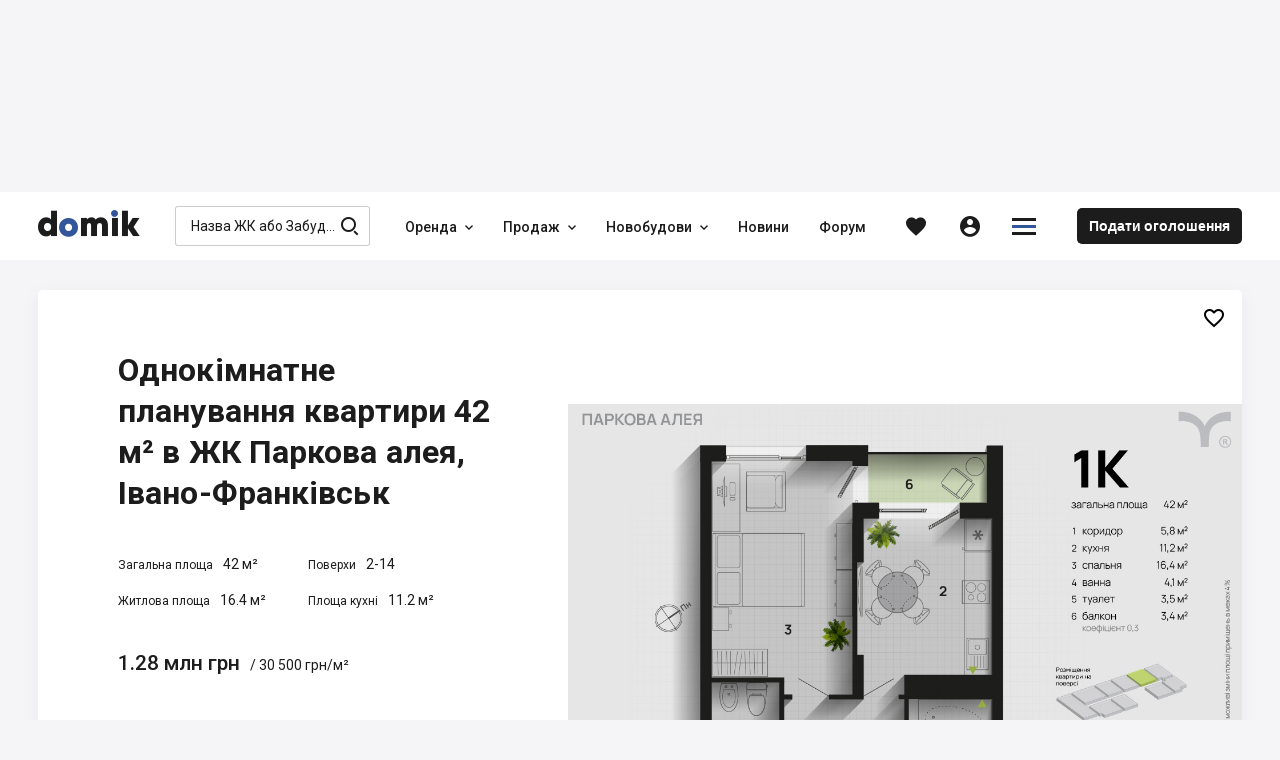

--- FILE ---
content_type: text/html; charset=utf-8
request_url: https://domik.ua/uk/novostroyki/zhk-parkova-aleya-ivano-frankivsk/1-kimnatna-42m-21302442
body_size: 90305
content:
<!DOCTYPE html><html lang="uk" prefix="og: http://ogp.me/ns#" data-reactroot=""><head><title data-react-helmet="true">1-кімнатне планування квартири 42 м² в ЖК Паркова алея, Івано-Франківськ — Domik.ua</title><meta http-equiv="Content-type" content="text/html; charset=utf-8"/><meta name="viewport" content="width=device-width, minimal-ui, initial-scale=1, minimum-scale=1, maximum-scale=1 viewport-fit=cover"/><meta name="mobile-web-app-capable" content="yes"/><meta name="apple-mobile-web-app-capable" content="yes"/><meta name="format-detection" content="telephone=no"/><link data-react-helmet="true" rel="shortcut icon" type="image/x-icon" href="/assets/st-images/favicon-domik.ico"/><link data-react-helmet="true" rel="canonical" href="https://domik.ua/uk/novostroyki/zhk-parkova-aleya-ivano-frankivsk/1-kimnatna-42m-21302442"/><link data-react-helmet="true" rel="alternate" hrefLang="uk" href="https://domik.ua/uk/novostroyki/zhk-parkova-aleya-ivano-frankivsk/1-kimnatna-42m-21302442"/><link data-react-helmet="true" rel="alternate" hrefLang="ru" href="https://domik.ua/novostroyki/zhk-parkova-aleya-ivano-frankovsk/1-komnatnaya-42m-21302442"/><link data-react-helmet="true" rel="alternate" hrefLang="x-default" href="https://domik.ua/novostroyki/zhk-parkova-aleya-ivano-frankovsk/1-komnatnaya-42m-21302442"/><link data-parent-chunk="project" rel="prefetch" as="style" href="/assets/content-objects.1412.css"/><link data-parent-chunk="project" rel="prefetch" as="style" href="/assets/content-object.1412.css"/><link data-parent-chunk="project" rel="prefetch" as="style" href="/assets/content-news.1412.css"/><link data-parent-chunk="project" rel="prefetch" as="style" href="/assets/content-contacts.1412.css"/><link data-chunk="body-managementToolbar" rel="preload" as="style" href="/assets/body-managementToolbar.1412.css"/><link data-chunk="block-developers" rel="preload" as="style" href="/assets/block-developers.1412.css"/><link data-chunk="block-userAdvert-topicView" rel="preload" as="style" href="/assets/block-userAdvert-topicView.1412.css"/><link data-chunk="block-userAdvert-topicView" rel="preload" as="style" href="/assets/block-developers~block-userAdvert-topicView.1412.css"/><link data-chunk="block-userAdvert-topicView" rel="preload" as="style" href="/assets/5.1412.css"/><link data-chunk="content-object" rel="preload" as="style" href="/assets/content-object.1412.css"/><link data-chunk="project" rel="preload" as="style" href="/assets/project.1412.css"/><link data-chunk="input-autocomplete" rel="preload" as="style" href="/assets/input-autocomplete.1412.css"/><link data-chunk="body" rel="preload" as="style" href="/assets/body.1412.css"/><link data-chunk="main" rel="preload" as="style" href="/assets/main.1412.css"/><link data-chunk="main" rel="preload" as="script" href="/assets/main.1412.js"/><link data-chunk="body" rel="preload" as="script" href="/assets/chunk.0.1412.js"/><link data-chunk="body" rel="preload" as="script" href="/assets/chunk.2.1412.js"/><link data-chunk="body" rel="preload" as="script" href="/assets/chunk.1.1412.js"/><link data-chunk="body" rel="preload" as="script" href="/assets/chunk.3.1412.js"/><link data-chunk="body" rel="preload" as="script" href="/assets/chunk.34.1412.js"/><link data-chunk="input-autocomplete" rel="preload" as="script" href="/assets/chunk.49.1412.js"/><link data-chunk="project" rel="preload" as="script" href="/assets/chunk.68.1412.js"/><link data-chunk="content-object" rel="preload" as="script" href="/assets/chunk.43.1412.js"/><link data-chunk="block-userAdvert-topicView" rel="preload" as="script" href="/assets/chunk.5.1412.js"/><link data-chunk="block-userAdvert-topicView" rel="preload" as="script" href="/assets/chunk.14.1412.js"/><link data-chunk="block-userAdvert-topicView" rel="preload" as="script" href="/assets/chunk.33.1412.js"/><link data-chunk="block-developers" rel="preload" as="script" href="/assets/chunk.27.1412.js"/><link data-chunk="body-loginModal" rel="preload" as="script" href="/assets/chunk.35.1412.js"/><link data-chunk="body-managementToolbar" rel="preload" as="script" href="/assets/chunk.36.1412.js"/><link data-parent-chunk="project" rel="prefetch" as="script" href="/assets/chunk.41.1412.js"/><link data-parent-chunk="project" rel="prefetch" as="script" href="/assets/chunk.42.1412.js"/><link data-parent-chunk="project" rel="prefetch" as="script" href="/assets/chunk.43.1412.js"/><link data-parent-chunk="project" rel="prefetch" as="script" href="/assets/chunk.44.1412.js"/><meta data-react-helmet="true" property="og:site_name" content="Domik.ua - нерухомість"/><meta data-react-helmet="true" property="og:type" content="website"/><meta data-react-helmet="true" property="og:url" content="https://domik.ua/uk/novostroyki/zhk-parkova-aleya-ivano-frankivsk/1-kimnatna-42m-21302442"/><meta data-react-helmet="true" property="og:title" content="1-кімнатне планування квартири 42 м² в ЖК Паркова алея, Івано-Франківськ — Domik.ua"/><meta data-react-helmet="true" name="description" content="Планування однокімнатної квартири 42 м² в житловому комплексі Паркова алея. Ціна 30 500 грн/м² від забудовника"/><meta data-react-helmet="true" property="og:description" content="Планування однокімнатної квартири 42 м² в житловому комплексі Паркова алея. Ціна 30 500 грн/м² від забудовника"/><meta data-react-helmet="true" property="og:image" content="https://domik.ua/images/thumb/full/000065489316357b3168.jpg"/><style id="baseFont">html {font-size: 62.5%;}</style><link data-chunk="main" rel="stylesheet" href="/assets/main.1412.css"/><link data-chunk="body" rel="stylesheet" href="/assets/body.1412.css"/><link data-chunk="input-autocomplete" rel="stylesheet" href="/assets/input-autocomplete.1412.css"/><link data-chunk="project" rel="stylesheet" href="/assets/project.1412.css"/><link data-chunk="content-object" rel="stylesheet" href="/assets/content-object.1412.css"/><link data-chunk="block-userAdvert-topicView" rel="stylesheet" href="/assets/5.1412.css"/><link data-chunk="block-userAdvert-topicView" rel="stylesheet" href="/assets/block-developers~block-userAdvert-topicView.1412.css"/><link data-chunk="block-userAdvert-topicView" rel="stylesheet" href="/assets/block-userAdvert-topicView.1412.css"/><link data-chunk="block-developers" rel="stylesheet" href="/assets/block-developers.1412.css"/><link data-chunk="body-managementToolbar" rel="stylesheet" href="/assets/body-managementToolbar.1412.css"/><script async="" src="https://www.googletagmanager.com/gtag/js?id=UA-9667809-1"></script><script>window.dataLayer = window.dataLayer || []; function gtag(){dataLayer.push(arguments);} gtag('js', new Date()); gtag('config', 'UA-9667809-1'); </script><script>!function(f,b,e,v,n,t,s){if(f.fbq)return;n=f.fbq=function(){n.callMethod?n.callMethod.apply(n,arguments):n.queue.push(arguments)};if(!f._fbq)f._fbq=n;n.push=n;n.loaded=!0;n.version='2.0';n.queue=[];t=b.createElement(e);t.async=!0;t.src=v;s=b.getElementsByTagName(e)[0];s.parentNode.insertBefore(t,s)}(window, document,'script','https://connect.facebook.net/en_US/fbevents.js');fbq('init', '1221554824691631');fbq('track', 'PageView');</script><script id="__appConfig" data-json="{&quot;APP_ENV&quot;:&quot;production&quot;,&quot;API_URL&quot;:&quot;http://cache:8080/service&quot;,&quot;API_URL_FRONT&quot;:&quot;/service&quot;,&quot;FONT_SIZE&quot;:&quot;62.5&quot;,&quot;BASE_SENTRY_URL&quot;:&quot;https://sentry.domik.ua&quot;,&quot;SENTRY_POINT&quot;:&quot;https://fd0824754cbe4b5799a8a7461640611c@sentry.domik.ua/3&quot;,&quot;PROTO_DOMIK&quot;:&quot;https&quot;,&quot;PROTO_BACKOFFICE&quot;:&quot;https&quot;,&quot;PROTO_FORUM&quot;:&quot;https&quot;,&quot;PROTO_BILD&quot;:&quot;https&quot;,&quot;PROTO_BILDCONTROL&quot;:&quot;https&quot;,&quot;PROTO_A2&quot;:&quot;https&quot;,&quot;PROTO_SANDBOX&quot;:&quot;https&quot;,&quot;PROTO_OLDDOMIK&quot;:&quot;https&quot;,&quot;DOMAIN_DOMIK&quot;:&quot;domik.ua&quot;,&quot;DOMAIN_BACKOFFICE&quot;:&quot;office-domik12.domik.ua&quot;,&quot;DOMAIN_FORUM&quot;:&quot;forum.domik.ua&quot;,&quot;DOMAIN_BILD&quot;:&quot;bild.ua&quot;,&quot;DOMAIN_BILDCONTROL&quot;:&quot;bildcontrol.ua&quot;,&quot;DOMAIN_A2&quot;:&quot;a2.kiev.ua&quot;,&quot;DOMAIN_SANDBOX&quot;:&quot;stage-sandbox.domik.ua&quot;,&quot;DOMAIN_WEBSOCKET&quot;:&quot;wss://stage-ws.domik.ua&quot;,&quot;DOMAIN_OLDDOMIK&quot;:&quot;tmp-domik12.domik.ua&quot;,&quot;REDIS_HOST&quot;:&quot;127.0.0.1&quot;,&quot;REDIS_PORT&quot;:&quot;6379&quot;,&quot;GOOGLE_MAPS_API_KEY&quot;:&quot;AIzaSyB40Lr_x52G72mBHPQVI7hFZCfRkc82dJ8&quot;,&quot;VISICOM_MAPS_KEY&quot;:&quot;54cdfc912fe16798ed25048bee57411d&quot;,&quot;GOOGLE_RECAPTCHA&quot;:&quot;6LfAd70UAAAAAGZvGuD1bNlXfUkfbFH488fTLc4p&quot;,&quot;OAUTH_FACEBOOK&quot;:&quot;/service/socialAuth/login/facebook&quot;,&quot;OAUTH_GOOGLE&quot;:&quot;/service/socialAuth/login/google&quot;,&quot;OAUTH_TWITTER&quot;:&quot;/service/socialAuth/login/twitter&quot;,&quot;OAUTH_INSTAGRAM&quot;:&quot;/service/socialAuth/login/instagram&quot;,&quot;OAUTH_LINKEDIN&quot;:&quot;/service/socialAuth/login/linkedin&quot;,&quot;OAUTH_PINTEREST&quot;:&quot;/service/socialAuth/login/pinterest&quot;,&quot;FACEBOOK_DOMIK_APP_ID&quot;:&quot;390363894998071&quot;,&quot;FACEBOOK_BILD_APP_ID&quot;:&quot;390363894998071&quot;}">window._appConfig = JSON.parse(document.getElementById('__appConfig').getAttribute('data-json'))</script></head><body><noscript><img height="1" width="1" style="display:none" src="https://www.facebook.com/tr?id=1221554824691631&ev=PageView&noscript=1" alt="" /></noscript><div id="content"><div><div class="row row_no_max_w row_all_column body body_pageFill"><div class="col col_all_column col_all_flex body__content"><div style="display:contents"></div><div class="row row_no_max_w row_h_full row_all_column"><div class="col col_all_column col_all_flex body__mainContainer"><div class="body__headerContainer"><div class="bannerHeader"></div><header class="header body__header"><div class="container header__content"><div class="header__body"><div class="headerContent"><div class="logoHeader" data-test="linkBuilder"><a class="link logoHeader__link" href="/uk" title="domik.ua"><span class="logoHeader__linkContent"><span class="icon icon_logoDomik logoHeader__icon logoHeader__icon_logo"><span class="p_0"></span><span class="p_1"></span><span class="p_2"></span></span></span></a></div><div class="searchInput searchInput_menu headerContent__search"><div class="searchInput__form"><span class="icon icon_searchBild searchInput__icon searchInput__icon_search"></span><div class="input searchInput__input"><div class="input__inputWrapper"><div class="input__inputContainer" data-test="inputContainer"><input type="text" data-test="autocomplete_input" class="input__input" value="" placeholder="Назва ЖК або Забудовника" autoComplete="off"/><span class="input__bottomLine"></span></div></div></div></div></div><nav class="menu headerContent__menu"><ul class="menu__content"><li class="menu__item"><div class="dropdown dropdown_wAuto menu__dd" data-dropdown-loading="true"><button type="button" class="btn dropdown__btn menu__btn menu__btn_dd" title="Оренда"><span class="btn__content dropdown__btnContent" data-test="iconCityButton"><span class="btn__text dropdown__text" data-test="textSecondShowButton">Оренда</span><span class="icon icon_carretBild btn__icon btn__icon_second dropdown__icon dropdown__icon_second"></span></span></button><div class="dropdown__loading"><div class="loader loader_gray dropdown__loader"><div class="loader__list"><span class="loader__ball_1"></span><span class="loader__ball_2"></span><span class="loader__ball_3"></span></div></div></div></div></li><li class="menu__item"><div class="dropdown dropdown_wAuto menu__dd" data-dropdown-loading="true"><button type="button" class="btn dropdown__btn menu__btn menu__btn_dd" title="Продаж"><span class="btn__content dropdown__btnContent" data-test="iconCityButton"><span class="btn__text dropdown__text" data-test="textSecondShowButton">Продаж</span><span class="icon icon_carretBild btn__icon btn__icon_second dropdown__icon dropdown__icon_second"></span></span></button><div class="dropdown__loading"><div class="loader loader_gray dropdown__loader"><div class="loader__list"><span class="loader__ball_1"></span><span class="loader__ball_2"></span><span class="loader__ball_3"></span></div></div></div></div></li><li class="menu__item"><div class="dropdown dropdown_wAuto menu__dd" data-dropdown-loading="true"><button type="button" class="btn dropdown__btn menu__btn menu__btn_dd" title="Новобудови"><span class="btn__content dropdown__btnContent" data-test="iconCityButton"><span class="btn__text dropdown__text" data-test="textSecondShowButton">Новобудови</span><span class="icon icon_carretBild btn__icon btn__icon_second dropdown__icon dropdown__icon_second"></span></span></button><div class="dropdown__loading"><div class="loader loader_gray dropdown__loader"><div class="loader__list"><span class="loader__ball_1"></span><span class="loader__ball_2"></span><span class="loader__ball_3"></span></div></div></div></div></li><li class="menu__item"><a class="link menu__link" href="/uk/novini"><span class="menu__linkContent"><span class="menu__text" data-test="text">Новини</span></span><span class="menu__itemLine"></span></a></li><li class="menu__item"><a class="link menu__link" href="//forum.domik.ua/uk"><span class="menu__linkContent"><span class="menu__text" data-test="text">Форум</span></span><span class="menu__itemLine"></span></a></li></ul></nav><div class="headerContent__btn headerContent__btn_search headerContent__btn_accordion headerContent__btn_dummy btn"><span class="headerContent__btnContent btn__content"><span class="icon icon_searchBild headerContent__icon headerContent__icon_search"></span></span></div><div class="favorites"><a class="link favorites__btn favorites__btn_favorites" href="/uk/profile/favorites/domik"><span class="favorites__btnContent" title="Обране"><span class="icon icon_favorites favorites__icon"></span></span></a></div><div class="headerContent__account headerContent__account_dummy account"><div class="account__btn account__btn_account btn"><span class="account__btnContent btn__content"><span class="icon icon_personCircle account__icon"></span></span></div></div><div class="dropdown dropdown_wAuto hamburger headerContent__hamburger" data-dropdown-loading="true"><button type="button" class="btn btn_iconOnly dropdown__btn hamburger__btn hamburger__btn_hamburger"><span class="btn__content dropdown__btnContent" data-test="iconCityButton"><span class="icon icon_menuDomik btn__icon dropdown__icon"><span class="p_0"></span><span class="p_1"></span><span class="p_2"></span></span></span></button><div class="dropdown__loading"><div class="loader loader_gray dropdown__loader"><div class="loader__list"><span class="loader__ball_1"></span><span class="loader__ball_2"></span><span class="loader__ball_3"></span></div></div></div></div><a class="link headerContent__link headerContent__link_addObject" href="/uk/profile/object-add"><span class="headerContent__linkContent"><span class="headerContent__text">Подати оголошення</span></span></a><div style="display:contents"></div></div></div></div></header></div><div class="container container_body body__main"><div class="container container_body project__pageContent"><div class="project__toBack"></div><div class="project__tabContainer project__tabContainer_main project__tabContainer_sticky"><div class="tabJSControl project__tab"><div class="tabJSControl__container" data-test="container"><div class="dragScroll tabJSControl__draggable"><ul class="tabJSControl__tabs"><li class="tabJSControl__tab" data-test="tab"><a class="link tabJSButton tabJSControl__tabElement" href="/uk/novostroyki/zhk-parkova-aleya-ivano-frankivsk" title="Про комплекс"><span class="tabJSButton__content"><span class="tabJSButton__text"><span>Про комплекс</span></span></span></a><span class="tabJSControl__line"></span></li><li class="tabJSControl__tab" data-test="tab"><a class="link tabJSButton tabJSButton_active tabJSControl__tabElement" href="/uk/novostroyki/zhk-parkova-aleya-ivano-frankivsk/planuvannya-kvartyr" title="Планування"><span class="tabJSButton__content"><span class="tabJSButton__text"><span>Планування</span></span></span></a><span class="tabJSControl__line"></span></li><li class="tabJSControl__tab" data-test="tab"><a class="link tabJSButton tabJSControl__tabElement" href="/uk/novostroyki/zhk-parkova-aleya-ivano-frankivsk/novyny-zhk" title="Новини ЖК"><span class="tabJSButton__content"><span class="tabJSButton__text"><span>Новини ЖК</span></span></span></a><span class="tabJSControl__line"></span></li><li class="tabJSControl__tab" data-test="tab"><a class="link tabJSButton tabJSControl__tabElement" href="/uk/novostroyki/zhk-parkova-aleya-ivano-frankivsk/kontakti" title="Контакти"><span class="tabJSButton__content"><span class="tabJSButton__text"><span>Контакти</span></span></span></a><span class="tabJSControl__line"></span></li></ul><div></div></div></div></div></div><div style="display:contents"></div><div class="project__infoPlan"><div class="project__items"><div class="project__item project__item_img"><div class="project__img project__img_plan"><div class="slickSlider regular slider project__imgPic"><div class="slickSlider__groupContainer"><div class="slickSlider__group" style="width:100%"><div class="slickSlider__slide slickSlider__slide_active"><div class="slickSlider__slideContent"><div class="image"><img class="image__imgImage image__imgImage_toFull" src="/images/orig/full/000065489316357b3168" srcSet="/images/orig/full/000065489316357b3168 2048w 3x, /images/orig/full/000065489316357b3168 1024w 2x, /images/thumb/full/000065489316357b3168.jpg 800w 1x" sizes="(max-width: 1250px) 100vw, 900px" alt="1-кімнатна 42 м² в ЖК Паркова алея від 30 500 грн/м², Івано-Франківськ" title="1-кімнатна 42 м² в ЖК Паркова алея від 30 500 грн/м², Івано-Франківськ" loading="lazy" decoding="async"/></div><script type="application/ld+json">{"@context":"https://schema.org","@type":"ImageObject","name":"1-кімнатна 42 м² в ЖК Паркова алея від 30 500 грн/м², Івано-Франківськ","description":"1-кімнатна 42 м² в ЖК Паркова алея від 30 500 грн/м², Івано-Франківськ","contentLocation":"Івано-Франківськ, Угорники","contentUrl":"https://domik.ua/images/thumb/full/000065489316357b3168"}</script></div></div></div></div></div></div></div><div class="project__item project__item_imgRest"><div class="project__item project__item_title"><div class="project__text"><h1>Однокімнатне планування квартири 42 м² в ЖК Паркова алея, Івано-Франківськ</h1></div></div><div class="project__item project__item_properties"><div class="project__item project__item_areaAll"><span class="project__text project__text_label">Загальна площа</span><span class="project__text project__text_info">42 м²</span></div><div class="project__item project__item_storeys"><span class="project__text project__text_label">Поверхи</span><span class="project__text project__text_info">2-14</span></div><div class="project__item project__item_areaLiv"><span class="project__text project__text_label">Житлова площа</span><span class="project__text project__text_info">16.4 м²</span></div><div class="project__item project__item_areaKit"><span class="project__text project__text_label">Площа кухні</span><span class="project__text project__text_info">11.2 м²</span></div></div><div class="row row_all_auto project__item project__item_price"><div class="col col_all_auto project__col project__col_price"><span class="project__text project__text_price">1.28 млн Грн</span><script type="application/ld+json">{"@context":"https://schema.org","@type":"Offer","price":1281000,"priceCurrency":"UAH","availability":"https://schema.org/InStock"}</script></div><div class="col col_all_auto project__col project__col_pricePer"><span class="project__text project__text_pricePer">/ 30 500 грн/м²</span></div></div><div class="project__item project__item_btns"><a class="link hideTelephone hideTelephone_opened hideTelephone_telBild project__link project__link_tel" rel="nofollow" href="tel:+380671806327" title="+380 (67) 180 63 27"><span class="hideTelephone__btnContent"><span class="icon icon_phoneCalls project__icon project__icon_phoneCalls"></span><span class="hideTelephone__text hideTelephone__text_tel">+380 (67) 180 63 27</span><span class="hideTelephone__text hideTelephone__text_instead">Дзвонити</span></span></a><div class="dropdown project__developerDD" data-dropdown-loading="true"><button type="button" class="btn dropdown__btn project__btn project__btn_dd" title="Відділ продажу"><span class="btn__content dropdown__btnContent" data-test="iconCityButton"><span class="btn__text dropdown__text" data-test="textSecondShowButton">Відділ продажу</span></span></button><div class="dropdown__content dropDownList__contentContainer"><div class="dropDownList__content"><button type="button" class="btn btn_inListDD btnModal project__btn project__btn_inListDD" title="Питання, зустріч"><span class="btn__content btnModal__btnContent" data-test="iconCityButton"><span class="btn__text btnModal__text" data-test="textSecondShowButton">Питання, зустріч</span></span></button><button type="button" class="btn btn_inListDD btnModal project__btn project__btn_inListDD" title="Дзвонити"><span class="btn__content btnModal__btnContent" data-test="iconCityButton"><span class="btn__text btnModal__text" data-test="textSecondShowButton">Дзвонити</span></span></button><button type="button" class="btn btn_inListDD btnModal project__btn project__btn_inListDD" title="Зворотний дзвінок"><span class="btn__content btnModal__btnContent" data-test="iconCityButton"><span class="btn__text btnModal__text" data-test="textSecondShowButton">Зворотний дзвінок</span></span></button></div></div><div class="dropdown__loading"><div class="loader loader_gray dropdown__loader"><div class="loader__list"><span class="loader__ball_1"></span><span class="loader__ball_2"></span><span class="loader__ball_3"></span></div></div></div></div></div></div></div><div class="interactive project__favorite"><div class="interactive clubBlock__btn clubBlock__btn_favorites"><button type="button" class="btn btn_favorites" title="Додати в обране"><span class="btn__content" data-test="iconCityButton"><span class="icon icon_favoritesBorder btn__icon"></span></span></button><div class="interactive__element interactive__element_favorites"><span class="icon icon_favorites interactive__icon"></span></div></div><div class="interactive__element interactive__element_favorites"><span class="icon icon_favorites interactive__icon"></span></div></div></div><div style="display:contents"><div class="row project__rowTopic"><div class="col"><div class="project__text project__text_h2"><h2>Інші 1-кімнатні планування, ЖК Паркова алея</h2></div></div><div class="col col_all_auto"><div class="project__btnsView"><button type="button" class="btn project__btn project__btn_view" title="Вигляд списком"><span class="btn__content project__btnContent" data-test="iconCityButton"><span class="icon icon_viewListBild btn__icon project__icon"></span></span></button><button type="button" class="btn project__btn project__btn_view project__btn_active" title="Вигляд плиткою"><span class="btn__content project__btnContent" data-test="iconCityButton"><span class="icon icon_viewTileBild btn__icon project__icon"></span></span></button></div></div></div><div class="project__paginator project__paginator_tile"><div class="viewTile viewTile_domik viewTile_plans viewTile_visible" data-test="viewTileBild"><a class="link viewTile__link viewTile__link_fill" href="/uk/novostroyki/zhk-parkova-aleya-ivano-frankivsk/1-kimnatna-35m"><span></span></a><div class="viewTile__imgContainer" data-test="imgResultContainer"><div class="viewTile__img"><div class="thumb viewTile__imgPic"><img class="thumb__imgThumb" srcSet="/images/thumb/micro/000065489c200386c39c.jpg 400w 1x, /images/thumb/full/000065489c200386c39c.jpg 800w 2x" sizes="(max-width: 767px) 700px, (max-width: 1250px) 400px, 250px" src="/images/thumb/micro/000065489c200386c39c.jpg" loading="lazy" decoding="async" alt="1-кімнатна 35 м² в ЖК Паркова алея від 30 500 грн/м², Івано-Франківськ"/></div><script type="application/ld+json">{"@context":"https://schema.org","@type":"ImageObject","name":"1-кімнатна 35 м² в ЖК Паркова алея від 30 500 грн/м², Івано-Франківськ","description":"1-кімнатна 35 м² в ЖК Паркова алея від 30 500 грн/м², Івано-Франківськ","contentLocation":"Івано-Франківськ, Угорники","contentUrl":"https://domik.ua/images/thumb/full/000065489c200386c39c"}</script><div class="viewTile__iconsContainer"></div></div></div><div class="viewTile__dataContainer"><div class="viewTile__data"><div class="viewTile__dataMain"><div class="row viewTile__description viewTile__description_area"><div class="col"><span class="viewTile__text viewTile__text_description viewTile__text_top">Ціна:</span></div><div class="col col_all_auto"><span class="viewTile__text viewTile__text_description">II квартал 2025</span></div></div><a class="link viewTile__link viewTile__link_price" target="_blank" href="/uk/novostroyki/zhk-parkova-aleya-ivano-frankivsk/1-kimnatna-35m" title="1.07 млн грн за 35 м²"><span class="viewTile__linkContent"><span class="viewTile__text viewTile__text_price">1.07 млн Грн</span><span class="viewTile__text viewTile__text_top">35 м²</span></span><script type="application/ld+json">{"@context":"https://schema.org","@type":"Offer","price":1067500,"priceCurrency":"UAH","availability":"https://schema.org/InStock"}</script></a><div class="row viewTile__description viewTile__description_floor"><div class="col col_all_flex viewTile__col viewTile__col_storey"></div><div class="col col_all_auto viewTile__col viewTile__col_favorite"><div class="interactive viewTile__favorite"><div class="interactive clubBlock__btn clubBlock__btn_favorites"><button type="button" class="btn btn_favorites" title="Додати в обране"><span class="btn__content" data-test="iconCityButton"><span class="icon icon_favoritesBorder btn__icon"></span></span></button><div class="interactive__element interactive__element_favorites"><span class="icon icon_favorites interactive__icon"></span></div></div><div class="interactive__element interactive__element_favorites"><span class="icon icon_favorites interactive__icon"></span></div></div></div></div><div class="viewTile__btnCallBack"><button type="button" class="btn btnModal viewTile__btn viewTile__btn_inListDD" title="Уточнити наявність"><span class="btn__content btnModal__btnContent" data-test="iconCityButton"><span class="icon icon_phoneCalls btn__icon btnModal__icon"></span><span class="btn__text btnModal__text" data-test="textSecondShowButton">Уточнити наявність</span></span></button></div><script type="application/ld+json">{"@context":"https://schema.org","@type":"Apartment","name":"1-кімнатна","url":"https://domik.ua/uk/novostroyki/zhk-parkova-aleya-ivano-frankivsk/1-kimnatna-35m","image":"https://domik.ua/images/thumb/full/000065489c200386c39c","numberOfRooms":{"@type":"QuantitativeValue","value":"1","unitCode":"ROM"},"floorSize":{"@type":"QuantitativeValue","value":35,"unitCode":"MTK"}}</script></div></div></div></div><div class="viewTile viewTile_domik viewTile_plans viewTile_visible" data-test="viewTileBild"><a class="link viewTile__link viewTile__link_fill" href="/uk/novostroyki/zhk-parkova-aleya-ivano-frankivsk/1-kimnatna-37m-21302514"><span></span></a><div class="viewTile__imgContainer" data-test="imgResultContainer"><div class="viewTile__img"><div class="thumb viewTile__imgPic"><img class="thumb__imgThumb" srcSet="/images/thumb/micro/00006548a5492a385831.jpg 400w 1x, /images/thumb/full/00006548a5492a385831.jpg 800w 2x" sizes="(max-width: 767px) 700px, (max-width: 1250px) 400px, 250px" src="/images/thumb/micro/00006548a5492a385831.jpg" loading="lazy" decoding="async" alt="1-кімнатна 37 м² в ЖК Паркова алея від 30 500 грн/м², Івано-Франківськ"/></div><script type="application/ld+json">{"@context":"https://schema.org","@type":"ImageObject","name":"1-кімнатна 37 м² в ЖК Паркова алея від 30 500 грн/м², Івано-Франківськ","description":"1-кімнатна 37 м² в ЖК Паркова алея від 30 500 грн/м², Івано-Франківськ","contentLocation":"Івано-Франківськ, Угорники","contentUrl":"https://domik.ua/images/thumb/full/00006548a5492a385831"}</script><div class="viewTile__iconsContainer"></div></div></div><div class="viewTile__dataContainer"><div class="viewTile__data"><div class="viewTile__dataMain"><div class="row viewTile__description viewTile__description_area"><div class="col"><span class="viewTile__text viewTile__text_description viewTile__text_top">Ціна:</span></div><div class="col col_all_auto"><span class="viewTile__text viewTile__text_description">II квартал 2025</span></div></div><a class="link viewTile__link viewTile__link_price" target="_blank" href="/uk/novostroyki/zhk-parkova-aleya-ivano-frankivsk/1-kimnatna-37m-21302514" title="1.13 млн грн за 37 м²"><span class="viewTile__linkContent"><span class="viewTile__text viewTile__text_price">1.13 млн Грн</span><span class="viewTile__text viewTile__text_top">37 м²</span></span><script type="application/ld+json">{"@context":"https://schema.org","@type":"Offer","price":1128500,"priceCurrency":"UAH","availability":"https://schema.org/InStock"}</script></a><div class="row viewTile__description viewTile__description_floor"><div class="col col_all_flex viewTile__col viewTile__col_storey"></div><div class="col col_all_auto viewTile__col viewTile__col_favorite"><div class="interactive viewTile__favorite"><div class="interactive clubBlock__btn clubBlock__btn_favorites"><button type="button" class="btn btn_favorites" title="Додати в обране"><span class="btn__content" data-test="iconCityButton"><span class="icon icon_favoritesBorder btn__icon"></span></span></button><div class="interactive__element interactive__element_favorites"><span class="icon icon_favorites interactive__icon"></span></div></div><div class="interactive__element interactive__element_favorites"><span class="icon icon_favorites interactive__icon"></span></div></div></div></div><div class="viewTile__btnCallBack"><button type="button" class="btn btnModal viewTile__btn viewTile__btn_inListDD" title="Уточнити наявність"><span class="btn__content btnModal__btnContent" data-test="iconCityButton"><span class="icon icon_phoneCalls btn__icon btnModal__icon"></span><span class="btn__text btnModal__text" data-test="textSecondShowButton">Уточнити наявність</span></span></button></div><script type="application/ld+json">{"@context":"https://schema.org","@type":"Apartment","name":"1-кімнатна","url":"https://domik.ua/uk/novostroyki/zhk-parkova-aleya-ivano-frankivsk/1-kimnatna-37m-21302514","image":"https://domik.ua/images/thumb/full/00006548a5492a385831","numberOfRooms":{"@type":"QuantitativeValue","value":"1","unitCode":"ROM"},"floorSize":{"@type":"QuantitativeValue","value":37,"unitCode":"MTK"}}</script></div></div></div></div><div class="viewTile viewTile_domik viewTile_plans viewTile_visible" data-test="viewTileBild"><a class="link viewTile__link viewTile__link_fill" href="/uk/novostroyki/zhk-parkova-aleya-ivano-frankivsk/1-kimnatna-37m"><span></span></a><div class="viewTile__imgContainer" data-test="imgResultContainer"><div class="viewTile__img"><div class="thumb viewTile__imgPic"><img class="thumb__imgThumb" srcSet="/images/thumb/micro/0000654890a5232968b6.jpg 400w 1x, /images/thumb/full/0000654890a5232968b6.jpg 800w 2x" sizes="(max-width: 767px) 700px, (max-width: 1250px) 400px, 250px" src="/images/thumb/micro/0000654890a5232968b6.jpg" loading="lazy" decoding="async" alt="1-кімнатна 37 м² в ЖК Паркова алея від 30 500 грн/м², Івано-Франківськ"/></div><script type="application/ld+json">{"@context":"https://schema.org","@type":"ImageObject","name":"1-кімнатна 37 м² в ЖК Паркова алея від 30 500 грн/м², Івано-Франківськ","description":"1-кімнатна 37 м² в ЖК Паркова алея від 30 500 грн/м², Івано-Франківськ","contentLocation":"Івано-Франківськ, Угорники","contentUrl":"https://domik.ua/images/thumb/full/0000654890a5232968b6"}</script><div class="viewTile__iconsContainer"></div></div></div><div class="viewTile__dataContainer"><div class="viewTile__data"><div class="viewTile__dataMain"><div class="row viewTile__description viewTile__description_area"><div class="col"><span class="viewTile__text viewTile__text_description viewTile__text_top">Ціна:</span></div><div class="col col_all_auto"><span class="viewTile__text viewTile__text_description">II квартал 2025</span></div></div><a class="link viewTile__link viewTile__link_price" target="_blank" href="/uk/novostroyki/zhk-parkova-aleya-ivano-frankivsk/1-kimnatna-37m" title="1.13 млн грн за 37 м²"><span class="viewTile__linkContent"><span class="viewTile__text viewTile__text_price">1.13 млн Грн</span><span class="viewTile__text viewTile__text_top">37 м²</span></span><script type="application/ld+json">{"@context":"https://schema.org","@type":"Offer","price":1128500,"priceCurrency":"UAH","availability":"https://schema.org/InStock"}</script></a><div class="row viewTile__description viewTile__description_floor"><div class="col col_all_flex viewTile__col viewTile__col_storey"></div><div class="col col_all_auto viewTile__col viewTile__col_favorite"><div class="interactive viewTile__favorite"><div class="interactive clubBlock__btn clubBlock__btn_favorites"><button type="button" class="btn btn_favorites" title="Додати в обране"><span class="btn__content" data-test="iconCityButton"><span class="icon icon_favoritesBorder btn__icon"></span></span></button><div class="interactive__element interactive__element_favorites"><span class="icon icon_favorites interactive__icon"></span></div></div><div class="interactive__element interactive__element_favorites"><span class="icon icon_favorites interactive__icon"></span></div></div></div></div><div class="viewTile__btnCallBack"><button type="button" class="btn btnModal viewTile__btn viewTile__btn_inListDD" title="Уточнити наявність"><span class="btn__content btnModal__btnContent" data-test="iconCityButton"><span class="icon icon_phoneCalls btn__icon btnModal__icon"></span><span class="btn__text btnModal__text" data-test="textSecondShowButton">Уточнити наявність</span></span></button></div><script type="application/ld+json">{"@context":"https://schema.org","@type":"Apartment","name":"1-кімнатна","url":"https://domik.ua/uk/novostroyki/zhk-parkova-aleya-ivano-frankivsk/1-kimnatna-37m","image":"https://domik.ua/images/thumb/full/0000654890a5232968b6","numberOfRooms":{"@type":"QuantitativeValue","value":"1","unitCode":"ROM"},"floorSize":{"@type":"QuantitativeValue","value":37,"unitCode":"MTK"}}</script></div></div></div></div><div class="viewTile viewTile_domik viewTile_plans viewTile_visible" data-test="viewTileBild"><a class="link viewTile__link viewTile__link_fill" href="/uk/novostroyki/zhk-parkova-aleya-ivano-frankivsk/1-kimnatna-38m-21302439"><span></span></a><div class="viewTile__imgContainer" data-test="imgResultContainer"><div class="viewTile__img"><div class="thumb viewTile__imgPic"><img class="thumb__imgThumb" srcSet="/images/thumb/micro/00006548916338ea1ced.jpg 400w 1x, /images/thumb/full/00006548916338ea1ced.jpg 800w 2x" sizes="(max-width: 767px) 700px, (max-width: 1250px) 400px, 250px" src="/images/thumb/micro/00006548916338ea1ced.jpg" loading="lazy" decoding="async" alt="1-кімнатна 38 м² в ЖК Паркова алея від 30 500 грн/м², Івано-Франківськ"/></div><script type="application/ld+json">{"@context":"https://schema.org","@type":"ImageObject","name":"1-кімнатна 38 м² в ЖК Паркова алея від 30 500 грн/м², Івано-Франківськ","description":"1-кімнатна 38 м² в ЖК Паркова алея від 30 500 грн/м², Івано-Франківськ","contentLocation":"Івано-Франківськ, Угорники","contentUrl":"https://domik.ua/images/thumb/full/00006548916338ea1ced"}</script><div class="viewTile__iconsContainer"></div></div></div><div class="viewTile__dataContainer"><div class="viewTile__data"><div class="viewTile__dataMain"><div class="row viewTile__description viewTile__description_area"><div class="col"><span class="viewTile__text viewTile__text_description viewTile__text_top">Ціна:</span></div><div class="col col_all_auto"><span class="viewTile__text viewTile__text_description">II квартал 2025</span></div></div><a class="link viewTile__link viewTile__link_price" target="_blank" href="/uk/novostroyki/zhk-parkova-aleya-ivano-frankivsk/1-kimnatna-38m-21302439" title="1.16 млн грн за 38 м²"><span class="viewTile__linkContent"><span class="viewTile__text viewTile__text_price">1.16 млн Грн</span><span class="viewTile__text viewTile__text_top">38 м²</span></span><script type="application/ld+json">{"@context":"https://schema.org","@type":"Offer","price":1159000,"priceCurrency":"UAH","availability":"https://schema.org/InStock"}</script></a><div class="row viewTile__description viewTile__description_floor"><div class="col col_all_flex viewTile__col viewTile__col_storey"></div><div class="col col_all_auto viewTile__col viewTile__col_favorite"><div class="interactive viewTile__favorite"><div class="interactive clubBlock__btn clubBlock__btn_favorites"><button type="button" class="btn btn_favorites" title="Додати в обране"><span class="btn__content" data-test="iconCityButton"><span class="icon icon_favoritesBorder btn__icon"></span></span></button><div class="interactive__element interactive__element_favorites"><span class="icon icon_favorites interactive__icon"></span></div></div><div class="interactive__element interactive__element_favorites"><span class="icon icon_favorites interactive__icon"></span></div></div></div></div><div class="viewTile__btnCallBack"><button type="button" class="btn btnModal viewTile__btn viewTile__btn_inListDD" title="Уточнити наявність"><span class="btn__content btnModal__btnContent" data-test="iconCityButton"><span class="icon icon_phoneCalls btn__icon btnModal__icon"></span><span class="btn__text btnModal__text" data-test="textSecondShowButton">Уточнити наявність</span></span></button></div><script type="application/ld+json">{"@context":"https://schema.org","@type":"Apartment","name":"1-кімнатна","url":"https://domik.ua/uk/novostroyki/zhk-parkova-aleya-ivano-frankivsk/1-kimnatna-38m-21302439","image":"https://domik.ua/images/thumb/full/00006548916338ea1ced","numberOfRooms":{"@type":"QuantitativeValue","value":"1","unitCode":"ROM"},"floorSize":{"@type":"QuantitativeValue","value":38,"unitCode":"MTK"}}</script></div></div></div></div><div class="viewTile viewTile_domik viewTile_plans viewTile_visible" data-test="viewTileBild"><a class="link viewTile__link viewTile__link_fill" href="/uk/novostroyki/zhk-parkova-aleya-ivano-frankivsk/1-kimnatna-38m"><span></span></a><div class="viewTile__imgContainer" data-test="imgResultContainer"><div class="viewTile__img"><div class="thumb viewTile__imgPic"><img class="thumb__imgThumb" srcSet="/images/thumb/micro/0000654509ed5ed63378.jpg 400w 1x, /images/thumb/full/0000654509ed5ed63378.jpg 800w 2x" sizes="(max-width: 767px) 700px, (max-width: 1250px) 400px, 250px" src="/images/thumb/micro/0000654509ed5ed63378.jpg" loading="lazy" decoding="async" alt="1-кімнатна 38 м² в ЖК Паркова алея від 30 500 грн/м², Івано-Франківськ"/></div><script type="application/ld+json">{"@context":"https://schema.org","@type":"ImageObject","name":"1-кімнатна 38 м² в ЖК Паркова алея від 30 500 грн/м², Івано-Франківськ","description":"1-кімнатна 38 м² в ЖК Паркова алея від 30 500 грн/м², Івано-Франківськ","contentLocation":"Івано-Франківськ, Угорники","contentUrl":"https://domik.ua/images/thumb/full/0000654509ed5ed63378"}</script><div class="viewTile__iconsContainer"></div></div></div><div class="viewTile__dataContainer"><div class="viewTile__data"><div class="viewTile__dataMain"><div class="row viewTile__description viewTile__description_area"><div class="col"><span class="viewTile__text viewTile__text_description viewTile__text_top">Ціна:</span></div><div class="col col_all_auto"><span class="viewTile__text viewTile__text_description">IV квартал 2023</span></div></div><a class="link viewTile__link viewTile__link_price" target="_blank" href="/uk/novostroyki/zhk-parkova-aleya-ivano-frankivsk/1-kimnatna-38m" title="1.16 млн грн за 38 м²"><span class="viewTile__linkContent"><span class="viewTile__text viewTile__text_price">1.16 млн Грн</span><span class="viewTile__text viewTile__text_top">38 м²</span></span><script type="application/ld+json">{"@context":"https://schema.org","@type":"Offer","price":1159000,"priceCurrency":"UAH","availability":"https://schema.org/InStock"}</script></a><div class="row viewTile__description viewTile__description_floor"><div class="col col_all_flex viewTile__col viewTile__col_storey"><span class="viewTile__text viewTile__text_description">Поверх 2-12 / 12</span></div><div class="col col_all_auto viewTile__col viewTile__col_favorite"><div class="interactive viewTile__favorite"><div class="interactive clubBlock__btn clubBlock__btn_favorites"><button type="button" class="btn btn_favorites" title="Додати в обране"><span class="btn__content" data-test="iconCityButton"><span class="icon icon_favoritesBorder btn__icon"></span></span></button><div class="interactive__element interactive__element_favorites"><span class="icon icon_favorites interactive__icon"></span></div></div><div class="interactive__element interactive__element_favorites"><span class="icon icon_favorites interactive__icon"></span></div></div></div></div><div class="viewTile__btnCallBack"><button type="button" class="btn btnModal viewTile__btn viewTile__btn_inListDD" title="Уточнити наявність"><span class="btn__content btnModal__btnContent" data-test="iconCityButton"><span class="icon icon_phoneCalls btn__icon btnModal__icon"></span><span class="btn__text btnModal__text" data-test="textSecondShowButton">Уточнити наявність</span></span></button></div><script type="application/ld+json">{"@context":"https://schema.org","@type":"Apartment","name":"1-кімнатна","url":"https://domik.ua/uk/novostroyki/zhk-parkova-aleya-ivano-frankivsk/1-kimnatna-38m","image":"https://domik.ua/images/thumb/full/0000654509ed5ed63378","numberOfRooms":{"@type":"QuantitativeValue","value":"1","unitCode":"ROM"},"floorSize":{"@type":"QuantitativeValue","value":38,"unitCode":"MTK"}}</script></div></div></div></div><div class="viewTile viewTile_domik viewTile_plans viewTile_visible" data-test="viewTileBild"><a class="link viewTile__link viewTile__link_fill" href="/uk/novostroyki/zhk-parkova-aleya-ivano-frankivsk/1-kimnatna-39m"><span></span></a><div class="viewTile__imgContainer" data-test="imgResultContainer"><div class="viewTile__img"><div class="thumb viewTile__imgPic"><img class="thumb__imgThumb" srcSet="/images/thumb/micro/000065489d644cd25342.jpg 400w 1x, /images/thumb/full/000065489d644cd25342.jpg 800w 2x" sizes="(max-width: 767px) 700px, (max-width: 1250px) 400px, 250px" src="/images/thumb/micro/000065489d644cd25342.jpg" loading="lazy" decoding="async" alt="1-кімнатна 39 м² в ЖК Паркова алея від 30 500 грн/м², Івано-Франківськ"/></div><script type="application/ld+json">{"@context":"https://schema.org","@type":"ImageObject","name":"1-кімнатна 39 м² в ЖК Паркова алея від 30 500 грн/м², Івано-Франківськ","description":"1-кімнатна 39 м² в ЖК Паркова алея від 30 500 грн/м², Івано-Франківськ","contentLocation":"Івано-Франківськ, Угорники","contentUrl":"https://domik.ua/images/thumb/full/000065489d644cd25342"}</script><div class="viewTile__iconsContainer"></div></div></div><div class="viewTile__dataContainer"><div class="viewTile__data"><div class="viewTile__dataMain"><div class="row viewTile__description viewTile__description_area"><div class="col"><span class="viewTile__text viewTile__text_description viewTile__text_top">Ціна:</span></div><div class="col col_all_auto"><span class="viewTile__text viewTile__text_description">II квартал 2025</span></div></div><a class="link viewTile__link viewTile__link_price" target="_blank" href="/uk/novostroyki/zhk-parkova-aleya-ivano-frankivsk/1-kimnatna-39m" title="1.19 млн грн за 39 м²"><span class="viewTile__linkContent"><span class="viewTile__text viewTile__text_price">1.19 млн Грн</span><span class="viewTile__text viewTile__text_top">39 м²</span></span><script type="application/ld+json">{"@context":"https://schema.org","@type":"Offer","price":1189500,"priceCurrency":"UAH","availability":"https://schema.org/InStock"}</script></a><div class="row viewTile__description viewTile__description_floor"><div class="col col_all_flex viewTile__col viewTile__col_storey"></div><div class="col col_all_auto viewTile__col viewTile__col_favorite"><div class="interactive viewTile__favorite"><div class="interactive clubBlock__btn clubBlock__btn_favorites"><button type="button" class="btn btn_favorites" title="Додати в обране"><span class="btn__content" data-test="iconCityButton"><span class="icon icon_favoritesBorder btn__icon"></span></span></button><div class="interactive__element interactive__element_favorites"><span class="icon icon_favorites interactive__icon"></span></div></div><div class="interactive__element interactive__element_favorites"><span class="icon icon_favorites interactive__icon"></span></div></div></div></div><div class="viewTile__btnCallBack"><button type="button" class="btn btnModal viewTile__btn viewTile__btn_inListDD" title="Уточнити наявність"><span class="btn__content btnModal__btnContent" data-test="iconCityButton"><span class="icon icon_phoneCalls btn__icon btnModal__icon"></span><span class="btn__text btnModal__text" data-test="textSecondShowButton">Уточнити наявність</span></span></button></div><script type="application/ld+json">{"@context":"https://schema.org","@type":"Apartment","name":"1-кімнатна","url":"https://domik.ua/uk/novostroyki/zhk-parkova-aleya-ivano-frankivsk/1-kimnatna-39m","image":"https://domik.ua/images/thumb/full/000065489d644cd25342","numberOfRooms":{"@type":"QuantitativeValue","value":"1","unitCode":"ROM"},"floorSize":{"@type":"QuantitativeValue","value":39,"unitCode":"MTK"}}</script></div></div></div></div><div class="viewTile viewTile_domik viewTile_plans viewTile_visible" data-test="viewTileBild"><a class="link viewTile__link viewTile__link_fill" href="/uk/novostroyki/zhk-parkova-aleya-ivano-frankivsk/1-kimnatna-40m-21302492"><span></span></a><div class="viewTile__imgContainer" data-test="imgResultContainer"><div class="viewTile__img"><div class="thumb viewTile__imgPic"><img class="thumb__imgThumb" srcSet="/images/thumb/micro/000065489ea55c1f5293.jpg 400w 1x, /images/thumb/full/000065489ea55c1f5293.jpg 800w 2x" sizes="(max-width: 767px) 700px, (max-width: 1250px) 400px, 250px" src="/images/thumb/micro/000065489ea55c1f5293.jpg" loading="lazy" decoding="async" alt="1-кімнатна 40 м² в ЖК Паркова алея від 30 500 грн/м², Івано-Франківськ"/></div><script type="application/ld+json">{"@context":"https://schema.org","@type":"ImageObject","name":"1-кімнатна 40 м² в ЖК Паркова алея від 30 500 грн/м², Івано-Франківськ","description":"1-кімнатна 40 м² в ЖК Паркова алея від 30 500 грн/м², Івано-Франківськ","contentLocation":"Івано-Франківськ, Угорники","contentUrl":"https://domik.ua/images/thumb/full/000065489ea55c1f5293"}</script><div class="viewTile__iconsContainer"></div></div></div><div class="viewTile__dataContainer"><div class="viewTile__data"><div class="viewTile__dataMain"><div class="row viewTile__description viewTile__description_area"><div class="col"><span class="viewTile__text viewTile__text_description viewTile__text_top">Ціна:</span></div><div class="col col_all_auto"><span class="viewTile__text viewTile__text_description">II квартал 2025</span></div></div><a class="link viewTile__link viewTile__link_price" target="_blank" href="/uk/novostroyki/zhk-parkova-aleya-ivano-frankivsk/1-kimnatna-40m-21302492" title="1.22 млн грн за 40 м²"><span class="viewTile__linkContent"><span class="viewTile__text viewTile__text_price">1.22 млн Грн</span><span class="viewTile__text viewTile__text_top">40 м²</span></span><script type="application/ld+json">{"@context":"https://schema.org","@type":"Offer","price":1220000,"priceCurrency":"UAH","availability":"https://schema.org/InStock"}</script></a><div class="row viewTile__description viewTile__description_floor"><div class="col col_all_flex viewTile__col viewTile__col_storey"></div><div class="col col_all_auto viewTile__col viewTile__col_favorite"><div class="interactive viewTile__favorite"><div class="interactive clubBlock__btn clubBlock__btn_favorites"><button type="button" class="btn btn_favorites" title="Додати в обране"><span class="btn__content" data-test="iconCityButton"><span class="icon icon_favoritesBorder btn__icon"></span></span></button><div class="interactive__element interactive__element_favorites"><span class="icon icon_favorites interactive__icon"></span></div></div><div class="interactive__element interactive__element_favorites"><span class="icon icon_favorites interactive__icon"></span></div></div></div></div><div class="viewTile__btnCallBack"><button type="button" class="btn btnModal viewTile__btn viewTile__btn_inListDD" title="Уточнити наявність"><span class="btn__content btnModal__btnContent" data-test="iconCityButton"><span class="icon icon_phoneCalls btn__icon btnModal__icon"></span><span class="btn__text btnModal__text" data-test="textSecondShowButton">Уточнити наявність</span></span></button></div><script type="application/ld+json">{"@context":"https://schema.org","@type":"Apartment","name":"1-кімнатна","url":"https://domik.ua/uk/novostroyki/zhk-parkova-aleya-ivano-frankivsk/1-kimnatna-40m-21302492","image":"https://domik.ua/images/thumb/full/000065489ea55c1f5293","numberOfRooms":{"@type":"QuantitativeValue","value":"1","unitCode":"ROM"},"floorSize":{"@type":"QuantitativeValue","value":40,"unitCode":"MTK"}}</script></div></div></div></div><div class="viewTile viewTile_domik viewTile_plans viewTile_visible" data-test="viewTileBild"><a class="link viewTile__link viewTile__link_fill" href="/uk/novostroyki/zhk-parkova-aleya-ivano-frankivsk/1-kimnatna-40m-21302493"><span></span></a><div class="viewTile__imgContainer" data-test="imgResultContainer"><div class="viewTile__img"><div class="thumb viewTile__imgPic"><img class="thumb__imgThumb" srcSet="/images/thumb/micro/000065489ed1370df242.jpg 400w 1x, /images/thumb/full/000065489ed1370df242.jpg 800w 2x" sizes="(max-width: 767px) 700px, (max-width: 1250px) 400px, 250px" src="/images/thumb/micro/000065489ed1370df242.jpg" loading="lazy" decoding="async" alt="1-кімнатна 40 м² в ЖК Паркова алея від 30 500 грн/м², Івано-Франківськ"/></div><script type="application/ld+json">{"@context":"https://schema.org","@type":"ImageObject","name":"1-кімнатна 40 м² в ЖК Паркова алея від 30 500 грн/м², Івано-Франківськ","description":"1-кімнатна 40 м² в ЖК Паркова алея від 30 500 грн/м², Івано-Франківськ","contentLocation":"Івано-Франківськ, Угорники","contentUrl":"https://domik.ua/images/thumb/full/000065489ed1370df242"}</script><div class="viewTile__iconsContainer"></div></div></div><div class="viewTile__dataContainer"><div class="viewTile__data"><div class="viewTile__dataMain"><div class="row viewTile__description viewTile__description_area"><div class="col"><span class="viewTile__text viewTile__text_description viewTile__text_top">Ціна:</span></div><div class="col col_all_auto"><span class="viewTile__text viewTile__text_description">II квартал 2025</span></div></div><a class="link viewTile__link viewTile__link_price" target="_blank" href="/uk/novostroyki/zhk-parkova-aleya-ivano-frankivsk/1-kimnatna-40m-21302493" title="1.22 млн грн за 40 м²"><span class="viewTile__linkContent"><span class="viewTile__text viewTile__text_price">1.22 млн Грн</span><span class="viewTile__text viewTile__text_top">40 м²</span></span><script type="application/ld+json">{"@context":"https://schema.org","@type":"Offer","price":1220000,"priceCurrency":"UAH","availability":"https://schema.org/InStock"}</script></a><div class="row viewTile__description viewTile__description_floor"><div class="col col_all_flex viewTile__col viewTile__col_storey"></div><div class="col col_all_auto viewTile__col viewTile__col_favorite"><div class="interactive viewTile__favorite"><div class="interactive clubBlock__btn clubBlock__btn_favorites"><button type="button" class="btn btn_favorites" title="Додати в обране"><span class="btn__content" data-test="iconCityButton"><span class="icon icon_favoritesBorder btn__icon"></span></span></button><div class="interactive__element interactive__element_favorites"><span class="icon icon_favorites interactive__icon"></span></div></div><div class="interactive__element interactive__element_favorites"><span class="icon icon_favorites interactive__icon"></span></div></div></div></div><div class="viewTile__btnCallBack"><button type="button" class="btn btnModal viewTile__btn viewTile__btn_inListDD" title="Уточнити наявність"><span class="btn__content btnModal__btnContent" data-test="iconCityButton"><span class="icon icon_phoneCalls btn__icon btnModal__icon"></span><span class="btn__text btnModal__text" data-test="textSecondShowButton">Уточнити наявність</span></span></button></div><script type="application/ld+json">{"@context":"https://schema.org","@type":"Apartment","name":"1-кімнатна","url":"https://domik.ua/uk/novostroyki/zhk-parkova-aleya-ivano-frankivsk/1-kimnatna-40m-21302493","image":"https://domik.ua/images/thumb/full/000065489ed1370df242","numberOfRooms":{"@type":"QuantitativeValue","value":"1","unitCode":"ROM"},"floorSize":{"@type":"QuantitativeValue","value":40,"unitCode":"MTK"}}</script></div></div></div></div><div class="viewTile viewTile_domik viewTile_plans viewTile_visible" data-test="viewTileBild"><a class="link viewTile__link viewTile__link_fill" href="/uk/novostroyki/zhk-parkova-aleya-ivano-frankivsk/1-kimnatna-41m-21298614"><span></span></a><div class="viewTile__imgContainer" data-test="imgResultContainer"><div class="viewTile__img"><div class="thumb viewTile__imgPic"><img class="thumb__imgThumb" srcSet="/images/thumb/micro/000065450e605752f654.jpg 400w 1x, /images/thumb/full/000065450e605752f654.jpg 800w 2x" sizes="(max-width: 767px) 700px, (max-width: 1250px) 400px, 250px" src="/images/thumb/micro/000065450e605752f654.jpg" loading="lazy" decoding="async" alt="1-кімнатна 41 м² в ЖК Паркова алея від 31 200 грн/м², Івано-Франківськ"/></div><script type="application/ld+json">{"@context":"https://schema.org","@type":"ImageObject","name":"1-кімнатна 41 м² в ЖК Паркова алея від 31 200 грн/м², Івано-Франківськ","description":"1-кімнатна 41 м² в ЖК Паркова алея від 31 200 грн/м², Івано-Франківськ","contentLocation":"Івано-Франківськ, Угорники","contentUrl":"https://domik.ua/images/thumb/full/000065450e605752f654"}</script><div class="viewTile__iconsContainer"></div></div></div><div class="viewTile__dataContainer"><div class="viewTile__data"><div class="viewTile__dataMain"><div class="row viewTile__description viewTile__description_area"><div class="col"><span class="viewTile__text viewTile__text_description viewTile__text_top">Ціна:</span></div><div class="col col_all_auto"><span class="viewTile__text viewTile__text_description">IV квартал 2023</span></div></div><a class="link viewTile__link viewTile__link_price" target="_blank" href="/uk/novostroyki/zhk-parkova-aleya-ivano-frankivsk/1-kimnatna-41m-21298614" title="1.28 млн грн за 41 м²"><span class="viewTile__linkContent"><span class="viewTile__text viewTile__text_price">1.28 млн Грн</span><span class="viewTile__text viewTile__text_top">41 м²</span></span><script type="application/ld+json">{"@context":"https://schema.org","@type":"Offer","price":1279200,"priceCurrency":"UAH","availability":"https://schema.org/InStock"}</script></a><div class="row viewTile__description viewTile__description_floor"><div class="col col_all_flex viewTile__col viewTile__col_storey"><span class="viewTile__text viewTile__text_description">Поверх 2-11 / 12</span></div><div class="col col_all_auto viewTile__col viewTile__col_favorite"><div class="interactive viewTile__favorite"><div class="interactive clubBlock__btn clubBlock__btn_favorites"><button type="button" class="btn btn_favorites" title="Додати в обране"><span class="btn__content" data-test="iconCityButton"><span class="icon icon_favoritesBorder btn__icon"></span></span></button><div class="interactive__element interactive__element_favorites"><span class="icon icon_favorites interactive__icon"></span></div></div><div class="interactive__element interactive__element_favorites"><span class="icon icon_favorites interactive__icon"></span></div></div></div></div><div class="viewTile__btnCallBack"><button type="button" class="btn btnModal viewTile__btn viewTile__btn_inListDD" title="Уточнити наявність"><span class="btn__content btnModal__btnContent" data-test="iconCityButton"><span class="icon icon_phoneCalls btn__icon btnModal__icon"></span><span class="btn__text btnModal__text" data-test="textSecondShowButton">Уточнити наявність</span></span></button></div><script type="application/ld+json">{"@context":"https://schema.org","@type":"Apartment","name":"1-кімнатна","url":"https://domik.ua/uk/novostroyki/zhk-parkova-aleya-ivano-frankivsk/1-kimnatna-41m-21298614","image":"https://domik.ua/images/thumb/full/000065450e605752f654","numberOfRooms":{"@type":"QuantitativeValue","value":"1","unitCode":"ROM"},"floorSize":{"@type":"QuantitativeValue","value":41,"unitCode":"MTK"}}</script></div></div></div></div><div class="viewTile viewTile_domik viewTile_plans viewTile_visible" data-test="viewTileBild"><a class="link viewTile__link viewTile__link_fill" href="/uk/novostroyki/zhk-parkova-aleya-ivano-frankivsk/1-kimnatna-41m-21298602"><span></span></a><div class="viewTile__imgContainer" data-test="imgResultContainer"><div class="viewTile__img"><div class="thumb viewTile__imgPic"><img class="thumb__imgThumb" srcSet="/images/thumb/micro/000065450ca00abbc8c7.jpg 400w 1x, /images/thumb/full/000065450ca00abbc8c7.jpg 800w 2x" sizes="(max-width: 767px) 700px, (max-width: 1250px) 400px, 250px" src="/images/thumb/micro/000065450ca00abbc8c7.jpg" loading="lazy" decoding="async" alt="1-кімнатна 41 м² в ЖК Паркова алея від 31 200 грн/м², Івано-Франківськ"/></div><script type="application/ld+json">{"@context":"https://schema.org","@type":"ImageObject","name":"1-кімнатна 41 м² в ЖК Паркова алея від 31 200 грн/м², Івано-Франківськ","description":"1-кімнатна 41 м² в ЖК Паркова алея від 31 200 грн/м², Івано-Франківськ","contentLocation":"Івано-Франківськ, Угорники","contentUrl":"https://domik.ua/images/thumb/full/000065450ca00abbc8c7"}</script><div class="viewTile__iconsContainer"></div></div></div><div class="viewTile__dataContainer"><div class="viewTile__data"><div class="viewTile__dataMain"><div class="row viewTile__description viewTile__description_area"><div class="col"><span class="viewTile__text viewTile__text_description viewTile__text_top">Ціна:</span></div><div class="col col_all_auto"><span class="viewTile__text viewTile__text_description">IV квартал 2023</span></div></div><a class="link viewTile__link viewTile__link_price" target="_blank" href="/uk/novostroyki/zhk-parkova-aleya-ivano-frankivsk/1-kimnatna-41m-21298602" title="1.28 млн грн за 41 м²"><span class="viewTile__linkContent"><span class="viewTile__text viewTile__text_price">1.28 млн Грн</span><span class="viewTile__text viewTile__text_top">41 м²</span></span><script type="application/ld+json">{"@context":"https://schema.org","@type":"Offer","price":1279200,"priceCurrency":"UAH","availability":"https://schema.org/InStock"}</script></a><div class="row viewTile__description viewTile__description_floor"><div class="col col_all_flex viewTile__col viewTile__col_storey"><span class="viewTile__text viewTile__text_description">Поверх 2-11 / 12</span></div><div class="col col_all_auto viewTile__col viewTile__col_favorite"><div class="interactive viewTile__favorite"><div class="interactive clubBlock__btn clubBlock__btn_favorites"><button type="button" class="btn btn_favorites" title="Додати в обране"><span class="btn__content" data-test="iconCityButton"><span class="icon icon_favoritesBorder btn__icon"></span></span></button><div class="interactive__element interactive__element_favorites"><span class="icon icon_favorites interactive__icon"></span></div></div><div class="interactive__element interactive__element_favorites"><span class="icon icon_favorites interactive__icon"></span></div></div></div></div><div class="viewTile__btnCallBack"><button type="button" class="btn btnModal viewTile__btn viewTile__btn_inListDD" title="Уточнити наявність"><span class="btn__content btnModal__btnContent" data-test="iconCityButton"><span class="icon icon_phoneCalls btn__icon btnModal__icon"></span><span class="btn__text btnModal__text" data-test="textSecondShowButton">Уточнити наявність</span></span></button></div><script type="application/ld+json">{"@context":"https://schema.org","@type":"Apartment","name":"1-кімнатна","url":"https://domik.ua/uk/novostroyki/zhk-parkova-aleya-ivano-frankivsk/1-kimnatna-41m-21298602","image":"https://domik.ua/images/thumb/full/000065450ca00abbc8c7","numberOfRooms":{"@type":"QuantitativeValue","value":"1","unitCode":"ROM"},"floorSize":{"@type":"QuantitativeValue","value":41,"unitCode":"MTK"}}</script></div></div></div></div><div class="viewTile viewTile_domik viewTile_plans viewTile_visible" data-test="viewTileBild"><a class="link viewTile__link viewTile__link_fill" href="/uk/novostroyki/zhk-parkova-aleya-ivano-frankivsk/1-kimnatna-41m"><span></span></a><div class="viewTile__imgContainer" data-test="imgResultContainer"><div class="viewTile__img"><div class="thumb viewTile__imgPic"><img class="thumb__imgThumb" srcSet="/images/thumb/micro/000065450b313747092f.jpg 400w 1x, /images/thumb/full/000065450b313747092f.jpg 800w 2x" sizes="(max-width: 767px) 700px, (max-width: 1250px) 400px, 250px" src="/images/thumb/micro/000065450b313747092f.jpg" loading="lazy" decoding="async" alt="1-кімнатна 41 м² в ЖК Паркова алея від 31 200 грн/м², Івано-Франківськ"/></div><script type="application/ld+json">{"@context":"https://schema.org","@type":"ImageObject","name":"1-кімнатна 41 м² в ЖК Паркова алея від 31 200 грн/м², Івано-Франківськ","description":"1-кімнатна 41 м² в ЖК Паркова алея від 31 200 грн/м², Івано-Франківськ","contentLocation":"Івано-Франківськ, Угорники","contentUrl":"https://domik.ua/images/thumb/full/000065450b313747092f"}</script><div class="viewTile__iconsContainer"></div></div></div><div class="viewTile__dataContainer"><div class="viewTile__data"><div class="viewTile__dataMain"><div class="row viewTile__description viewTile__description_area"><div class="col"><span class="viewTile__text viewTile__text_description viewTile__text_top">Ціна:</span></div><div class="col col_all_auto"><span class="viewTile__text viewTile__text_description">IV квартал 2023</span></div></div><a class="link viewTile__link viewTile__link_price" target="_blank" href="/uk/novostroyki/zhk-parkova-aleya-ivano-frankivsk/1-kimnatna-41m" title="1.28 млн грн за 41 м²"><span class="viewTile__linkContent"><span class="viewTile__text viewTile__text_price">1.28 млн Грн</span><span class="viewTile__text viewTile__text_top">41 м²</span></span><script type="application/ld+json">{"@context":"https://schema.org","@type":"Offer","price":1279200,"priceCurrency":"UAH","availability":"https://schema.org/InStock"}</script></a><div class="row viewTile__description viewTile__description_floor"><div class="col col_all_flex viewTile__col viewTile__col_storey"><span class="viewTile__text viewTile__text_description">Поверх 11 / 12</span></div><div class="col col_all_auto viewTile__col viewTile__col_favorite"><div class="interactive viewTile__favorite"><div class="interactive clubBlock__btn clubBlock__btn_favorites"><button type="button" class="btn btn_favorites" title="Додати в обране"><span class="btn__content" data-test="iconCityButton"><span class="icon icon_favoritesBorder btn__icon"></span></span></button><div class="interactive__element interactive__element_favorites"><span class="icon icon_favorites interactive__icon"></span></div></div><div class="interactive__element interactive__element_favorites"><span class="icon icon_favorites interactive__icon"></span></div></div></div></div><div class="viewTile__btnCallBack"><button type="button" class="btn btnModal viewTile__btn viewTile__btn_inListDD" title="Уточнити наявність"><span class="btn__content btnModal__btnContent" data-test="iconCityButton"><span class="icon icon_phoneCalls btn__icon btnModal__icon"></span><span class="btn__text btnModal__text" data-test="textSecondShowButton">Уточнити наявність</span></span></button></div><script type="application/ld+json">{"@context":"https://schema.org","@type":"Apartment","name":"1-кімнатна","url":"https://domik.ua/uk/novostroyki/zhk-parkova-aleya-ivano-frankivsk/1-kimnatna-41m","image":"https://domik.ua/images/thumb/full/000065450b313747092f","numberOfRooms":{"@type":"QuantitativeValue","value":"1","unitCode":"ROM"},"floorSize":{"@type":"QuantitativeValue","value":41,"unitCode":"MTK"}}</script></div></div></div></div><div class="viewTile viewTile_domik viewTile_plans viewTile_visible" data-test="viewTileBild"><a class="link viewTile__link viewTile__link_fill" href="/uk/novostroyki/zhk-parkova-aleya-ivano-frankivsk/1-kimnatna-42m-21302440"><span></span></a><div class="viewTile__imgContainer" data-test="imgResultContainer"><div class="viewTile__img"><div class="thumb viewTile__imgPic"><img class="thumb__imgThumb" srcSet="/images/thumb/micro/0000654892454cc88332.jpg 400w 1x, /images/thumb/full/0000654892454cc88332.jpg 800w 2x" sizes="(max-width: 767px) 700px, (max-width: 1250px) 400px, 250px" src="/images/thumb/micro/0000654892454cc88332.jpg" loading="lazy" decoding="async" alt="1-кімнатна 42 м² в ЖК Паркова алея від 30 500 грн/м², Івано-Франківськ"/></div><script type="application/ld+json">{"@context":"https://schema.org","@type":"ImageObject","name":"1-кімнатна 42 м² в ЖК Паркова алея від 30 500 грн/м², Івано-Франківськ","description":"1-кімнатна 42 м² в ЖК Паркова алея від 30 500 грн/м², Івано-Франківськ","contentLocation":"Івано-Франківськ, Угорники","contentUrl":"https://domik.ua/images/thumb/full/0000654892454cc88332"}</script><div class="viewTile__iconsContainer"></div></div></div><div class="viewTile__dataContainer"><div class="viewTile__data"><div class="viewTile__dataMain"><div class="row viewTile__description viewTile__description_area"><div class="col"><span class="viewTile__text viewTile__text_description viewTile__text_top">Ціна:</span></div><div class="col col_all_auto"><span class="viewTile__text viewTile__text_description">II квартал 2025</span></div></div><a class="link viewTile__link viewTile__link_price" target="_blank" href="/uk/novostroyki/zhk-parkova-aleya-ivano-frankivsk/1-kimnatna-42m-21302440" title="1.28 млн грн за 42 м²"><span class="viewTile__linkContent"><span class="viewTile__text viewTile__text_price">1.28 млн Грн</span><span class="viewTile__text viewTile__text_top">42 м²</span></span><script type="application/ld+json">{"@context":"https://schema.org","@type":"Offer","price":1281000,"priceCurrency":"UAH","availability":"https://schema.org/InStock"}</script></a><div class="row viewTile__description viewTile__description_floor"><div class="col col_all_flex viewTile__col viewTile__col_storey"></div><div class="col col_all_auto viewTile__col viewTile__col_favorite"><div class="interactive viewTile__favorite"><div class="interactive clubBlock__btn clubBlock__btn_favorites"><button type="button" class="btn btn_favorites" title="Додати в обране"><span class="btn__content" data-test="iconCityButton"><span class="icon icon_favoritesBorder btn__icon"></span></span></button><div class="interactive__element interactive__element_favorites"><span class="icon icon_favorites interactive__icon"></span></div></div><div class="interactive__element interactive__element_favorites"><span class="icon icon_favorites interactive__icon"></span></div></div></div></div><div class="viewTile__btnCallBack"><button type="button" class="btn btnModal viewTile__btn viewTile__btn_inListDD" title="Уточнити наявність"><span class="btn__content btnModal__btnContent" data-test="iconCityButton"><span class="icon icon_phoneCalls btn__icon btnModal__icon"></span><span class="btn__text btnModal__text" data-test="textSecondShowButton">Уточнити наявність</span></span></button></div><script type="application/ld+json">{"@context":"https://schema.org","@type":"Apartment","name":"1-кімнатна","url":"https://domik.ua/uk/novostroyki/zhk-parkova-aleya-ivano-frankivsk/1-kimnatna-42m-21302440","image":"https://domik.ua/images/thumb/full/0000654892454cc88332","numberOfRooms":{"@type":"QuantitativeValue","value":"1","unitCode":"ROM"},"floorSize":{"@type":"QuantitativeValue","value":42,"unitCode":"MTK"}}</script></div></div></div></div><div class="viewTile viewTile_domik viewTile_plans viewTile_visible" data-test="viewTileBild"><a class="link viewTile__link viewTile__link_fill" href="/uk/novostroyki/zhk-parkova-aleya-ivano-frankivsk/1-kimnatna-42m-21302520"><span></span></a><div class="viewTile__imgContainer" data-test="imgResultContainer"><div class="viewTile__img"><div class="thumb viewTile__imgPic"><img class="thumb__imgThumb" srcSet="/images/thumb/micro/00006548a680357c75b3.jpg 400w 1x, /images/thumb/full/00006548a680357c75b3.jpg 800w 2x" sizes="(max-width: 767px) 700px, (max-width: 1250px) 400px, 250px" src="/images/thumb/micro/00006548a680357c75b3.jpg" loading="lazy" decoding="async" alt="1-кімнатна 42 м² в ЖК Паркова алея від 30 500 грн/м², Івано-Франківськ"/></div><script type="application/ld+json">{"@context":"https://schema.org","@type":"ImageObject","name":"1-кімнатна 42 м² в ЖК Паркова алея від 30 500 грн/м², Івано-Франківськ","description":"1-кімнатна 42 м² в ЖК Паркова алея від 30 500 грн/м², Івано-Франківськ","contentLocation":"Івано-Франківськ, Угорники","contentUrl":"https://domik.ua/images/thumb/full/00006548a680357c75b3"}</script><div class="viewTile__iconsContainer"></div></div></div><div class="viewTile__dataContainer"><div class="viewTile__data"><div class="viewTile__dataMain"><div class="row viewTile__description viewTile__description_area"><div class="col"><span class="viewTile__text viewTile__text_description viewTile__text_top">Ціна:</span></div><div class="col col_all_auto"><span class="viewTile__text viewTile__text_description">II квартал 2025</span></div></div><a class="link viewTile__link viewTile__link_price" target="_blank" href="/uk/novostroyki/zhk-parkova-aleya-ivano-frankivsk/1-kimnatna-42m-21302520" title="1.28 млн грн за 42 м²"><span class="viewTile__linkContent"><span class="viewTile__text viewTile__text_price">1.28 млн Грн</span><span class="viewTile__text viewTile__text_top">42 м²</span></span><script type="application/ld+json">{"@context":"https://schema.org","@type":"Offer","price":1281000,"priceCurrency":"UAH","availability":"https://schema.org/InStock"}</script></a><div class="row viewTile__description viewTile__description_floor"><div class="col col_all_flex viewTile__col viewTile__col_storey"></div><div class="col col_all_auto viewTile__col viewTile__col_favorite"><div class="interactive viewTile__favorite"><div class="interactive clubBlock__btn clubBlock__btn_favorites"><button type="button" class="btn btn_favorites" title="Додати в обране"><span class="btn__content" data-test="iconCityButton"><span class="icon icon_favoritesBorder btn__icon"></span></span></button><div class="interactive__element interactive__element_favorites"><span class="icon icon_favorites interactive__icon"></span></div></div><div class="interactive__element interactive__element_favorites"><span class="icon icon_favorites interactive__icon"></span></div></div></div></div><div class="viewTile__btnCallBack"><button type="button" class="btn btnModal viewTile__btn viewTile__btn_inListDD" title="Уточнити наявність"><span class="btn__content btnModal__btnContent" data-test="iconCityButton"><span class="icon icon_phoneCalls btn__icon btnModal__icon"></span><span class="btn__text btnModal__text" data-test="textSecondShowButton">Уточнити наявність</span></span></button></div><script type="application/ld+json">{"@context":"https://schema.org","@type":"Apartment","name":"1-кімнатна","url":"https://domik.ua/uk/novostroyki/zhk-parkova-aleya-ivano-frankivsk/1-kimnatna-42m-21302520","image":"https://domik.ua/images/thumb/full/00006548a680357c75b3","numberOfRooms":{"@type":"QuantitativeValue","value":"1","unitCode":"ROM"},"floorSize":{"@type":"QuantitativeValue","value":42,"unitCode":"MTK"}}</script></div></div></div></div><div class="viewTile viewTile_domik viewTile_plans viewTile_visible" data-test="viewTileBild"><a class="link viewTile__link viewTile__link_fill" href="/uk/novostroyki/zhk-parkova-aleya-ivano-frankivsk/1-kimnatna-42m-21302516"><span></span></a><div class="viewTile__imgContainer" data-test="imgResultContainer"><div class="viewTile__img"><div class="thumb viewTile__imgPic"><img class="thumb__imgThumb" srcSet="/images/thumb/micro/00006548a5f25d574db8.jpg 400w 1x, /images/thumb/full/00006548a5f25d574db8.jpg 800w 2x" sizes="(max-width: 767px) 700px, (max-width: 1250px) 400px, 250px" src="/images/thumb/micro/00006548a5f25d574db8.jpg" loading="lazy" decoding="async" alt="1-кімнатна 42 м² в ЖК Паркова алея від 30 500 грн/м², Івано-Франківськ"/></div><script type="application/ld+json">{"@context":"https://schema.org","@type":"ImageObject","name":"1-кімнатна 42 м² в ЖК Паркова алея від 30 500 грн/м², Івано-Франківськ","description":"1-кімнатна 42 м² в ЖК Паркова алея від 30 500 грн/м², Івано-Франківськ","contentLocation":"Івано-Франківськ, Угорники","contentUrl":"https://domik.ua/images/thumb/full/00006548a5f25d574db8"}</script><div class="viewTile__iconsContainer"></div></div></div><div class="viewTile__dataContainer"><div class="viewTile__data"><div class="viewTile__dataMain"><div class="row viewTile__description viewTile__description_area"><div class="col"><span class="viewTile__text viewTile__text_description viewTile__text_top">Ціна:</span></div><div class="col col_all_auto"><span class="viewTile__text viewTile__text_description">II квартал 2025</span></div></div><a class="link viewTile__link viewTile__link_price" target="_blank" href="/uk/novostroyki/zhk-parkova-aleya-ivano-frankivsk/1-kimnatna-42m-21302516" title="1.28 млн грн за 42 м²"><span class="viewTile__linkContent"><span class="viewTile__text viewTile__text_price">1.28 млн Грн</span><span class="viewTile__text viewTile__text_top">42 м²</span></span><script type="application/ld+json">{"@context":"https://schema.org","@type":"Offer","price":1281000,"priceCurrency":"UAH","availability":"https://schema.org/InStock"}</script></a><div class="row viewTile__description viewTile__description_floor"><div class="col col_all_flex viewTile__col viewTile__col_storey"></div><div class="col col_all_auto viewTile__col viewTile__col_favorite"><div class="interactive viewTile__favorite"><div class="interactive clubBlock__btn clubBlock__btn_favorites"><button type="button" class="btn btn_favorites" title="Додати в обране"><span class="btn__content" data-test="iconCityButton"><span class="icon icon_favoritesBorder btn__icon"></span></span></button><div class="interactive__element interactive__element_favorites"><span class="icon icon_favorites interactive__icon"></span></div></div><div class="interactive__element interactive__element_favorites"><span class="icon icon_favorites interactive__icon"></span></div></div></div></div><div class="viewTile__btnCallBack"><button type="button" class="btn btnModal viewTile__btn viewTile__btn_inListDD" title="Уточнити наявність"><span class="btn__content btnModal__btnContent" data-test="iconCityButton"><span class="icon icon_phoneCalls btn__icon btnModal__icon"></span><span class="btn__text btnModal__text" data-test="textSecondShowButton">Уточнити наявність</span></span></button></div><script type="application/ld+json">{"@context":"https://schema.org","@type":"Apartment","name":"1-кімнатна","url":"https://domik.ua/uk/novostroyki/zhk-parkova-aleya-ivano-frankivsk/1-kimnatna-42m-21302516","image":"https://domik.ua/images/thumb/full/00006548a5f25d574db8","numberOfRooms":{"@type":"QuantitativeValue","value":"1","unitCode":"ROM"},"floorSize":{"@type":"QuantitativeValue","value":42,"unitCode":"MTK"}}</script></div></div></div></div><div class="viewTile viewTile_domik viewTile_plans viewTile_visible" data-test="viewTileBild"><a class="link viewTile__link viewTile__link_fill" href="/uk/novostroyki/zhk-parkova-aleya-ivano-frankivsk/1-kimnatna-42m-21302517"><span></span></a><div class="viewTile__imgContainer" data-test="imgResultContainer"><div class="viewTile__img"><div class="thumb viewTile__imgPic"><img class="thumb__imgThumb" srcSet="/images/thumb/micro/00006548a64758141a0a.jpg 400w 1x, /images/thumb/full/00006548a64758141a0a.jpg 800w 2x" sizes="(max-width: 767px) 700px, (max-width: 1250px) 400px, 250px" src="/images/thumb/micro/00006548a64758141a0a.jpg" loading="lazy" decoding="async" alt="1-кімнатна 42 м² в ЖК Паркова алея від 30 500 грн/м², Івано-Франківськ"/></div><script type="application/ld+json">{"@context":"https://schema.org","@type":"ImageObject","name":"1-кімнатна 42 м² в ЖК Паркова алея від 30 500 грн/м², Івано-Франківськ","description":"1-кімнатна 42 м² в ЖК Паркова алея від 30 500 грн/м², Івано-Франківськ","contentLocation":"Івано-Франківськ, Угорники","contentUrl":"https://domik.ua/images/thumb/full/00006548a64758141a0a"}</script><div class="viewTile__iconsContainer"></div></div></div><div class="viewTile__dataContainer"><div class="viewTile__data"><div class="viewTile__dataMain"><div class="row viewTile__description viewTile__description_area"><div class="col"><span class="viewTile__text viewTile__text_description viewTile__text_top">Ціна:</span></div><div class="col col_all_auto"><span class="viewTile__text viewTile__text_description">II квартал 2025</span></div></div><a class="link viewTile__link viewTile__link_price" target="_blank" href="/uk/novostroyki/zhk-parkova-aleya-ivano-frankivsk/1-kimnatna-42m-21302517" title="1.28 млн грн за 42 м²"><span class="viewTile__linkContent"><span class="viewTile__text viewTile__text_price">1.28 млн Грн</span><span class="viewTile__text viewTile__text_top">42 м²</span></span><script type="application/ld+json">{"@context":"https://schema.org","@type":"Offer","price":1281000,"priceCurrency":"UAH","availability":"https://schema.org/InStock"}</script></a><div class="row viewTile__description viewTile__description_floor"><div class="col col_all_flex viewTile__col viewTile__col_storey"></div><div class="col col_all_auto viewTile__col viewTile__col_favorite"><div class="interactive viewTile__favorite"><div class="interactive clubBlock__btn clubBlock__btn_favorites"><button type="button" class="btn btn_favorites" title="Додати в обране"><span class="btn__content" data-test="iconCityButton"><span class="icon icon_favoritesBorder btn__icon"></span></span></button><div class="interactive__element interactive__element_favorites"><span class="icon icon_favorites interactive__icon"></span></div></div><div class="interactive__element interactive__element_favorites"><span class="icon icon_favorites interactive__icon"></span></div></div></div></div><div class="viewTile__btnCallBack"><button type="button" class="btn btnModal viewTile__btn viewTile__btn_inListDD" title="Уточнити наявність"><span class="btn__content btnModal__btnContent" data-test="iconCityButton"><span class="icon icon_phoneCalls btn__icon btnModal__icon"></span><span class="btn__text btnModal__text" data-test="textSecondShowButton">Уточнити наявність</span></span></button></div><script type="application/ld+json">{"@context":"https://schema.org","@type":"Apartment","name":"1-кімнатна","url":"https://domik.ua/uk/novostroyki/zhk-parkova-aleya-ivano-frankivsk/1-kimnatna-42m-21302517","image":"https://domik.ua/images/thumb/full/00006548a64758141a0a","numberOfRooms":{"@type":"QuantitativeValue","value":"1","unitCode":"ROM"},"floorSize":{"@type":"QuantitativeValue","value":42,"unitCode":"MTK"}}</script></div></div></div></div><div class="viewTile viewTile_domik viewTile_plans viewTile_visible" data-test="viewTileBild"><a class="link viewTile__link viewTile__link_fill" href="/uk/novostroyki/zhk-parkova-aleya-ivano-frankivsk/1-kimnatna-42m-21302441"><span></span></a><div class="viewTile__imgContainer" data-test="imgResultContainer"><div class="viewTile__img"><div class="thumb viewTile__imgPic"><img class="thumb__imgThumb" srcSet="/images/thumb/micro/0000654892c512528735.jpg 400w 1x, /images/thumb/full/0000654892c512528735.jpg 800w 2x" sizes="(max-width: 767px) 700px, (max-width: 1250px) 400px, 250px" src="/images/thumb/micro/0000654892c512528735.jpg" loading="lazy" decoding="async" alt="1-кімнатна 42 м² в ЖК Паркова алея від 30 500 грн/м², Івано-Франківськ"/></div><script type="application/ld+json">{"@context":"https://schema.org","@type":"ImageObject","name":"1-кімнатна 42 м² в ЖК Паркова алея від 30 500 грн/м², Івано-Франківськ","description":"1-кімнатна 42 м² в ЖК Паркова алея від 30 500 грн/м², Івано-Франківськ","contentLocation":"Івано-Франківськ, Угорники","contentUrl":"https://domik.ua/images/thumb/full/0000654892c512528735"}</script><div class="viewTile__iconsContainer"></div></div></div><div class="viewTile__dataContainer"><div class="viewTile__data"><div class="viewTile__dataMain"><div class="row viewTile__description viewTile__description_area"><div class="col"><span class="viewTile__text viewTile__text_description viewTile__text_top">Ціна:</span></div><div class="col col_all_auto"><span class="viewTile__text viewTile__text_description">II квартал 2025</span></div></div><a class="link viewTile__link viewTile__link_price" target="_blank" href="/uk/novostroyki/zhk-parkova-aleya-ivano-frankivsk/1-kimnatna-42m-21302441" title="1.28 млн грн за 42 м²"><span class="viewTile__linkContent"><span class="viewTile__text viewTile__text_price">1.28 млн Грн</span><span class="viewTile__text viewTile__text_top">42 м²</span></span><script type="application/ld+json">{"@context":"https://schema.org","@type":"Offer","price":1281000,"priceCurrency":"UAH","availability":"https://schema.org/InStock"}</script></a><div class="row viewTile__description viewTile__description_floor"><div class="col col_all_flex viewTile__col viewTile__col_storey"></div><div class="col col_all_auto viewTile__col viewTile__col_favorite"><div class="interactive viewTile__favorite"><div class="interactive clubBlock__btn clubBlock__btn_favorites"><button type="button" class="btn btn_favorites" title="Додати в обране"><span class="btn__content" data-test="iconCityButton"><span class="icon icon_favoritesBorder btn__icon"></span></span></button><div class="interactive__element interactive__element_favorites"><span class="icon icon_favorites interactive__icon"></span></div></div><div class="interactive__element interactive__element_favorites"><span class="icon icon_favorites interactive__icon"></span></div></div></div></div><div class="viewTile__btnCallBack"><button type="button" class="btn btnModal viewTile__btn viewTile__btn_inListDD" title="Уточнити наявність"><span class="btn__content btnModal__btnContent" data-test="iconCityButton"><span class="icon icon_phoneCalls btn__icon btnModal__icon"></span><span class="btn__text btnModal__text" data-test="textSecondShowButton">Уточнити наявність</span></span></button></div><script type="application/ld+json">{"@context":"https://schema.org","@type":"Apartment","name":"1-кімнатна","url":"https://domik.ua/uk/novostroyki/zhk-parkova-aleya-ivano-frankivsk/1-kimnatna-42m-21302441","image":"https://domik.ua/images/thumb/full/0000654892c512528735","numberOfRooms":{"@type":"QuantitativeValue","value":"1","unitCode":"ROM"},"floorSize":{"@type":"QuantitativeValue","value":42,"unitCode":"MTK"}}</script></div></div></div></div><div class="viewTile viewTile_domik viewTile_plans viewTile_visible" data-test="viewTileBild"><a class="link viewTile__link viewTile__link_fill" href="/uk/novostroyki/zhk-parkova-aleya-ivano-frankivsk/1-kimnatna-43m-21302521"><span></span></a><div class="viewTile__imgContainer" data-test="imgResultContainer"><div class="viewTile__img"><div class="thumb viewTile__imgPic"><img class="thumb__imgThumb" srcSet="/images/thumb/micro/00006548a6ac5eea6569.jpg 400w 1x, /images/thumb/full/00006548a6ac5eea6569.jpg 800w 2x" sizes="(max-width: 767px) 700px, (max-width: 1250px) 400px, 250px" src="/images/thumb/micro/00006548a6ac5eea6569.jpg" loading="lazy" decoding="async" alt="1-кімнатна 43 м² в ЖК Паркова алея від 30 500 грн/м², Івано-Франківськ"/></div><script type="application/ld+json">{"@context":"https://schema.org","@type":"ImageObject","name":"1-кімнатна 43 м² в ЖК Паркова алея від 30 500 грн/м², Івано-Франківськ","description":"1-кімнатна 43 м² в ЖК Паркова алея від 30 500 грн/м², Івано-Франківськ","contentLocation":"Івано-Франківськ, Угорники","contentUrl":"https://domik.ua/images/thumb/full/00006548a6ac5eea6569"}</script><div class="viewTile__iconsContainer"></div></div></div><div class="viewTile__dataContainer"><div class="viewTile__data"><div class="viewTile__dataMain"><div class="row viewTile__description viewTile__description_area"><div class="col"><span class="viewTile__text viewTile__text_description viewTile__text_top">Ціна:</span></div><div class="col col_all_auto"><span class="viewTile__text viewTile__text_description">II квартал 2025</span></div></div><a class="link viewTile__link viewTile__link_price" target="_blank" href="/uk/novostroyki/zhk-parkova-aleya-ivano-frankivsk/1-kimnatna-43m-21302521" title="1.31 млн грн за 43 м²"><span class="viewTile__linkContent"><span class="viewTile__text viewTile__text_price">1.31 млн Грн</span><span class="viewTile__text viewTile__text_top">43 м²</span></span><script type="application/ld+json">{"@context":"https://schema.org","@type":"Offer","price":1311500,"priceCurrency":"UAH","availability":"https://schema.org/InStock"}</script></a><div class="row viewTile__description viewTile__description_floor"><div class="col col_all_flex viewTile__col viewTile__col_storey"></div><div class="col col_all_auto viewTile__col viewTile__col_favorite"><div class="interactive viewTile__favorite"><div class="interactive clubBlock__btn clubBlock__btn_favorites"><button type="button" class="btn btn_favorites" title="Додати в обране"><span class="btn__content" data-test="iconCityButton"><span class="icon icon_favoritesBorder btn__icon"></span></span></button><div class="interactive__element interactive__element_favorites"><span class="icon icon_favorites interactive__icon"></span></div></div><div class="interactive__element interactive__element_favorites"><span class="icon icon_favorites interactive__icon"></span></div></div></div></div><div class="viewTile__btnCallBack"><button type="button" class="btn btnModal viewTile__btn viewTile__btn_inListDD" title="Уточнити наявність"><span class="btn__content btnModal__btnContent" data-test="iconCityButton"><span class="icon icon_phoneCalls btn__icon btnModal__icon"></span><span class="btn__text btnModal__text" data-test="textSecondShowButton">Уточнити наявність</span></span></button></div><script type="application/ld+json">{"@context":"https://schema.org","@type":"Apartment","name":"1-кімнатна","url":"https://domik.ua/uk/novostroyki/zhk-parkova-aleya-ivano-frankivsk/1-kimnatna-43m-21302521","image":"https://domik.ua/images/thumb/full/00006548a6ac5eea6569","numberOfRooms":{"@type":"QuantitativeValue","value":"1","unitCode":"ROM"},"floorSize":{"@type":"QuantitativeValue","value":43,"unitCode":"MTK"}}</script></div></div></div></div><div class="viewTile viewTile_domik viewTile_plans viewTile_visible" data-test="viewTileBild"><a class="link viewTile__link viewTile__link_fill" href="/uk/novostroyki/zhk-parkova-aleya-ivano-frankivsk/1-kimnatna-43m-21298615"><span></span></a><div class="viewTile__imgContainer" data-test="imgResultContainer"><div class="viewTile__img"><div class="thumb viewTile__imgPic"><img class="thumb__imgThumb" srcSet="/images/thumb/micro/000065450ea8274e2227.jpg 400w 1x, /images/thumb/full/000065450ea8274e2227.jpg 800w 2x" sizes="(max-width: 767px) 700px, (max-width: 1250px) 400px, 250px" src="/images/thumb/micro/000065450ea8274e2227.jpg" loading="lazy" decoding="async" alt="1-кімнатна 43 м² в ЖК Паркова алея від 31 200 грн/м², Івано-Франківськ"/></div><script type="application/ld+json">{"@context":"https://schema.org","@type":"ImageObject","name":"1-кімнатна 43 м² в ЖК Паркова алея від 31 200 грн/м², Івано-Франківськ","description":"1-кімнатна 43 м² в ЖК Паркова алея від 31 200 грн/м², Івано-Франківськ","contentLocation":"Івано-Франківськ, Угорники","contentUrl":"https://domik.ua/images/thumb/full/000065450ea8274e2227"}</script><div class="viewTile__iconsContainer"></div></div></div><div class="viewTile__dataContainer"><div class="viewTile__data"><div class="viewTile__dataMain"><div class="row viewTile__description viewTile__description_area"><div class="col"><span class="viewTile__text viewTile__text_description viewTile__text_top">Ціна:</span></div><div class="col col_all_auto"><span class="viewTile__text viewTile__text_description">IV квартал 2023</span></div></div><a class="link viewTile__link viewTile__link_price" target="_blank" href="/uk/novostroyki/zhk-parkova-aleya-ivano-frankivsk/1-kimnatna-43m-21298615" title="1.34 млн грн за 43 м²"><span class="viewTile__linkContent"><span class="viewTile__text viewTile__text_price">1.34 млн Грн</span><span class="viewTile__text viewTile__text_top">43 м²</span></span><script type="application/ld+json">{"@context":"https://schema.org","@type":"Offer","price":1341600,"priceCurrency":"UAH","availability":"https://schema.org/InStock"}</script></a><div class="row viewTile__description viewTile__description_floor"><div class="col col_all_flex viewTile__col viewTile__col_storey"><span class="viewTile__text viewTile__text_description">Поверх 2-11 / 12</span></div><div class="col col_all_auto viewTile__col viewTile__col_favorite"><div class="interactive viewTile__favorite"><div class="interactive clubBlock__btn clubBlock__btn_favorites"><button type="button" class="btn btn_favorites" title="Додати в обране"><span class="btn__content" data-test="iconCityButton"><span class="icon icon_favoritesBorder btn__icon"></span></span></button><div class="interactive__element interactive__element_favorites"><span class="icon icon_favorites interactive__icon"></span></div></div><div class="interactive__element interactive__element_favorites"><span class="icon icon_favorites interactive__icon"></span></div></div></div></div><div class="viewTile__btnCallBack"><button type="button" class="btn btnModal viewTile__btn viewTile__btn_inListDD" title="Уточнити наявність"><span class="btn__content btnModal__btnContent" data-test="iconCityButton"><span class="icon icon_phoneCalls btn__icon btnModal__icon"></span><span class="btn__text btnModal__text" data-test="textSecondShowButton">Уточнити наявність</span></span></button></div><script type="application/ld+json">{"@context":"https://schema.org","@type":"Apartment","name":"1-кімнатна","url":"https://domik.ua/uk/novostroyki/zhk-parkova-aleya-ivano-frankivsk/1-kimnatna-43m-21298615","image":"https://domik.ua/images/thumb/full/000065450ea8274e2227","numberOfRooms":{"@type":"QuantitativeValue","value":"1","unitCode":"ROM"},"floorSize":{"@type":"QuantitativeValue","value":43,"unitCode":"MTK"}}</script></div></div></div></div><div class="viewTile viewTile_domik viewTile_plans viewTile_visible" data-test="viewTileBild"><a class="link viewTile__link viewTile__link_fill" href="/uk/novostroyki/zhk-parkova-aleya-ivano-frankivsk/1-kimnatna-44m"><span></span></a><div class="viewTile__imgContainer" data-test="imgResultContainer"><div class="viewTile__img"><div class="thumb viewTile__imgPic"><img class="thumb__imgThumb" srcSet="/images/thumb/micro/000065450f451d12d4d0.jpg 400w 1x, /images/thumb/full/000065450f451d12d4d0.jpg 800w 2x" sizes="(max-width: 767px) 700px, (max-width: 1250px) 400px, 250px" src="/images/thumb/micro/000065450f451d12d4d0.jpg" loading="lazy" decoding="async" alt="1-кімнатна 44 м² в ЖК Паркова алея від 31 200 грн/м², Івано-Франківськ"/></div><script type="application/ld+json">{"@context":"https://schema.org","@type":"ImageObject","name":"1-кімнатна 44 м² в ЖК Паркова алея від 31 200 грн/м², Івано-Франківськ","description":"1-кімнатна 44 м² в ЖК Паркова алея від 31 200 грн/м², Івано-Франківськ","contentLocation":"Івано-Франківськ, Угорники","contentUrl":"https://domik.ua/images/thumb/full/000065450f451d12d4d0"}</script><div class="viewTile__iconsContainer"></div></div></div><div class="viewTile__dataContainer"><div class="viewTile__data"><div class="viewTile__dataMain"><div class="row viewTile__description viewTile__description_area"><div class="col"><span class="viewTile__text viewTile__text_description viewTile__text_top">Ціна:</span></div><div class="col col_all_auto"><span class="viewTile__text viewTile__text_description">IV квартал 2023</span></div></div><a class="link viewTile__link viewTile__link_price" target="_blank" href="/uk/novostroyki/zhk-parkova-aleya-ivano-frankivsk/1-kimnatna-44m" title="1.37 млн грн за 44 м²"><span class="viewTile__linkContent"><span class="viewTile__text viewTile__text_price">1.37 млн Грн</span><span class="viewTile__text viewTile__text_top">44 м²</span></span><script type="application/ld+json">{"@context":"https://schema.org","@type":"Offer","price":1372800,"priceCurrency":"UAH","availability":"https://schema.org/InStock"}</script></a><div class="row viewTile__description viewTile__description_floor"><div class="col col_all_flex viewTile__col viewTile__col_storey"><span class="viewTile__text viewTile__text_description">Поверх 2-11 / 12</span></div><div class="col col_all_auto viewTile__col viewTile__col_favorite"><div class="interactive viewTile__favorite"><div class="interactive clubBlock__btn clubBlock__btn_favorites"><button type="button" class="btn btn_favorites" title="Додати в обране"><span class="btn__content" data-test="iconCityButton"><span class="icon icon_favoritesBorder btn__icon"></span></span></button><div class="interactive__element interactive__element_favorites"><span class="icon icon_favorites interactive__icon"></span></div></div><div class="interactive__element interactive__element_favorites"><span class="icon icon_favorites interactive__icon"></span></div></div></div></div><div class="viewTile__btnCallBack"><button type="button" class="btn btnModal viewTile__btn viewTile__btn_inListDD" title="Уточнити наявність"><span class="btn__content btnModal__btnContent" data-test="iconCityButton"><span class="icon icon_phoneCalls btn__icon btnModal__icon"></span><span class="btn__text btnModal__text" data-test="textSecondShowButton">Уточнити наявність</span></span></button></div><script type="application/ld+json">{"@context":"https://schema.org","@type":"Apartment","name":"1-кімнатна","url":"https://domik.ua/uk/novostroyki/zhk-parkova-aleya-ivano-frankivsk/1-kimnatna-44m","image":"https://domik.ua/images/thumb/full/000065450f451d12d4d0","numberOfRooms":{"@type":"QuantitativeValue","value":"1","unitCode":"ROM"},"floorSize":{"@type":"QuantitativeValue","value":44,"unitCode":"MTK"}}</script></div></div></div></div><div class="viewTile viewTile_domik viewTile_plans viewTile_visible" data-test="viewTileBild"><a class="link viewTile__link viewTile__link_fill" href="/uk/novostroyki/zhk-parkova-aleya-ivano-frankivsk/1-kimnatna-45m"><span></span></a><div class="viewTile__imgContainer" data-test="imgResultContainer"><div class="viewTile__img"><div class="thumb viewTile__imgPic"><img class="thumb__imgThumb" srcSet="/images/thumb/micro/0000654893ea03d9b0e3.jpg 400w 1x, /images/thumb/full/0000654893ea03d9b0e3.jpg 800w 2x" sizes="(max-width: 767px) 700px, (max-width: 1250px) 400px, 250px" src="/images/thumb/micro/0000654893ea03d9b0e3.jpg" loading="lazy" decoding="async" alt="1-кімнатна 45 м² в ЖК Паркова алея від 30 500 грн/м², Івано-Франківськ"/></div><script type="application/ld+json">{"@context":"https://schema.org","@type":"ImageObject","name":"1-кімнатна 45 м² в ЖК Паркова алея від 30 500 грн/м², Івано-Франківськ","description":"1-кімнатна 45 м² в ЖК Паркова алея від 30 500 грн/м², Івано-Франківськ","contentLocation":"Івано-Франківськ, Угорники","contentUrl":"https://domik.ua/images/thumb/full/0000654893ea03d9b0e3"}</script><div class="viewTile__iconsContainer"></div></div></div><div class="viewTile__dataContainer"><div class="viewTile__data"><div class="viewTile__dataMain"><div class="row viewTile__description viewTile__description_area"><div class="col"><span class="viewTile__text viewTile__text_description viewTile__text_top">Ціна:</span></div><div class="col col_all_auto"><span class="viewTile__text viewTile__text_description">II квартал 2025</span></div></div><a class="link viewTile__link viewTile__link_price" target="_blank" href="/uk/novostroyki/zhk-parkova-aleya-ivano-frankivsk/1-kimnatna-45m" title="1.37 млн грн за 45 м²"><span class="viewTile__linkContent"><span class="viewTile__text viewTile__text_price">1.37 млн Грн</span><span class="viewTile__text viewTile__text_top">45 м²</span></span><script type="application/ld+json">{"@context":"https://schema.org","@type":"Offer","price":1372500,"priceCurrency":"UAH","availability":"https://schema.org/InStock"}</script></a><div class="row viewTile__description viewTile__description_floor"><div class="col col_all_flex viewTile__col viewTile__col_storey"></div><div class="col col_all_auto viewTile__col viewTile__col_favorite"><div class="interactive viewTile__favorite"><div class="interactive clubBlock__btn clubBlock__btn_favorites"><button type="button" class="btn btn_favorites" title="Додати в обране"><span class="btn__content" data-test="iconCityButton"><span class="icon icon_favoritesBorder btn__icon"></span></span></button><div class="interactive__element interactive__element_favorites"><span class="icon icon_favorites interactive__icon"></span></div></div><div class="interactive__element interactive__element_favorites"><span class="icon icon_favorites interactive__icon"></span></div></div></div></div><div class="viewTile__btnCallBack"><button type="button" class="btn btnModal viewTile__btn viewTile__btn_inListDD" title="Уточнити наявність"><span class="btn__content btnModal__btnContent" data-test="iconCityButton"><span class="icon icon_phoneCalls btn__icon btnModal__icon"></span><span class="btn__text btnModal__text" data-test="textSecondShowButton">Уточнити наявність</span></span></button></div><script type="application/ld+json">{"@context":"https://schema.org","@type":"Apartment","name":"1-кімнатна","url":"https://domik.ua/uk/novostroyki/zhk-parkova-aleya-ivano-frankivsk/1-kimnatna-45m","image":"https://domik.ua/images/thumb/full/0000654893ea03d9b0e3","numberOfRooms":{"@type":"QuantitativeValue","value":"1","unitCode":"ROM"},"floorSize":{"@type":"QuantitativeValue","value":45,"unitCode":"MTK"}}</script></div></div></div></div><div class="viewTile viewTile_domik viewTile_plans viewTile_visible" data-test="viewTileBild"><a class="link viewTile__link viewTile__link_fill" href="/uk/novostroyki/zhk-parkova-aleya-ivano-frankivsk/1-kimnatna-45m-21302446"><span></span></a><div class="viewTile__imgContainer" data-test="imgResultContainer"><div class="viewTile__img"><div class="thumb viewTile__imgPic"><img class="thumb__imgThumb" srcSet="/images/thumb/micro/00006548941f22b1c880.jpg 400w 1x, /images/thumb/full/00006548941f22b1c880.jpg 800w 2x" sizes="(max-width: 767px) 700px, (max-width: 1250px) 400px, 250px" src="/images/thumb/micro/00006548941f22b1c880.jpg" loading="lazy" decoding="async" alt="1-кімнатна 45 м² в ЖК Паркова алея від 30 500 грн/м², Івано-Франківськ"/></div><script type="application/ld+json">{"@context":"https://schema.org","@type":"ImageObject","name":"1-кімнатна 45 м² в ЖК Паркова алея від 30 500 грн/м², Івано-Франківськ","description":"1-кімнатна 45 м² в ЖК Паркова алея від 30 500 грн/м², Івано-Франківськ","contentLocation":"Івано-Франківськ, Угорники","contentUrl":"https://domik.ua/images/thumb/full/00006548941f22b1c880"}</script><div class="viewTile__iconsContainer"></div></div></div><div class="viewTile__dataContainer"><div class="viewTile__data"><div class="viewTile__dataMain"><div class="row viewTile__description viewTile__description_area"><div class="col"><span class="viewTile__text viewTile__text_description viewTile__text_top">Ціна:</span></div><div class="col col_all_auto"><span class="viewTile__text viewTile__text_description">II квартал 2025</span></div></div><a class="link viewTile__link viewTile__link_price" target="_blank" href="/uk/novostroyki/zhk-parkova-aleya-ivano-frankivsk/1-kimnatna-45m-21302446" title="1.37 млн грн за 45 м²"><span class="viewTile__linkContent"><span class="viewTile__text viewTile__text_price">1.37 млн Грн</span><span class="viewTile__text viewTile__text_top">45 м²</span></span><script type="application/ld+json">{"@context":"https://schema.org","@type":"Offer","price":1372500,"priceCurrency":"UAH","availability":"https://schema.org/InStock"}</script></a><div class="row viewTile__description viewTile__description_floor"><div class="col col_all_flex viewTile__col viewTile__col_storey"></div><div class="col col_all_auto viewTile__col viewTile__col_favorite"><div class="interactive viewTile__favorite"><div class="interactive clubBlock__btn clubBlock__btn_favorites"><button type="button" class="btn btn_favorites" title="Додати в обране"><span class="btn__content" data-test="iconCityButton"><span class="icon icon_favoritesBorder btn__icon"></span></span></button><div class="interactive__element interactive__element_favorites"><span class="icon icon_favorites interactive__icon"></span></div></div><div class="interactive__element interactive__element_favorites"><span class="icon icon_favorites interactive__icon"></span></div></div></div></div><div class="viewTile__btnCallBack"><button type="button" class="btn btnModal viewTile__btn viewTile__btn_inListDD" title="Уточнити наявність"><span class="btn__content btnModal__btnContent" data-test="iconCityButton"><span class="icon icon_phoneCalls btn__icon btnModal__icon"></span><span class="btn__text btnModal__text" data-test="textSecondShowButton">Уточнити наявність</span></span></button></div><script type="application/ld+json">{"@context":"https://schema.org","@type":"Apartment","name":"1-кімнатна","url":"https://domik.ua/uk/novostroyki/zhk-parkova-aleya-ivano-frankivsk/1-kimnatna-45m-21302446","image":"https://domik.ua/images/thumb/full/00006548941f22b1c880","numberOfRooms":{"@type":"QuantitativeValue","value":"1","unitCode":"ROM"},"floorSize":{"@type":"QuantitativeValue","value":45,"unitCode":"MTK"}}</script></div></div></div></div><div class="viewTile viewTile_domik viewTile_plans viewTile_visible" data-test="viewTileBild"><a class="link viewTile__link viewTile__link_fill" href="/uk/novostroyki/zhk-parkova-aleya-ivano-frankivsk/1-kimnatna-45m-21302523"><span></span></a><div class="viewTile__imgContainer" data-test="imgResultContainer"><div class="viewTile__img"><div class="thumb viewTile__imgPic"><img class="thumb__imgThumb" srcSet="/images/thumb/micro/00006548a76324f81112.jpg 400w 1x, /images/thumb/full/00006548a76324f81112.jpg 800w 2x" sizes="(max-width: 767px) 700px, (max-width: 1250px) 400px, 250px" src="/images/thumb/micro/00006548a76324f81112.jpg" loading="lazy" decoding="async" alt="1-кімнатна 45 м² в ЖК Паркова алея від 30 500 грн/м², Івано-Франківськ"/></div><script type="application/ld+json">{"@context":"https://schema.org","@type":"ImageObject","name":"1-кімнатна 45 м² в ЖК Паркова алея від 30 500 грн/м², Івано-Франківськ","description":"1-кімнатна 45 м² в ЖК Паркова алея від 30 500 грн/м², Івано-Франківськ","contentLocation":"Івано-Франківськ, Угорники","contentUrl":"https://domik.ua/images/thumb/full/00006548a76324f81112"}</script><div class="viewTile__iconsContainer"></div></div></div><div class="viewTile__dataContainer"><div class="viewTile__data"><div class="viewTile__dataMain"><div class="row viewTile__description viewTile__description_area"><div class="col"><span class="viewTile__text viewTile__text_description viewTile__text_top">Ціна:</span></div><div class="col col_all_auto"><span class="viewTile__text viewTile__text_description">II квартал 2025</span></div></div><a class="link viewTile__link viewTile__link_price" target="_blank" href="/uk/novostroyki/zhk-parkova-aleya-ivano-frankivsk/1-kimnatna-45m-21302523" title="1.37 млн грн за 45 м²"><span class="viewTile__linkContent"><span class="viewTile__text viewTile__text_price">1.37 млн Грн</span><span class="viewTile__text viewTile__text_top">45 м²</span></span><script type="application/ld+json">{"@context":"https://schema.org","@type":"Offer","price":1372500,"priceCurrency":"UAH","availability":"https://schema.org/InStock"}</script></a><div class="row viewTile__description viewTile__description_floor"><div class="col col_all_flex viewTile__col viewTile__col_storey"></div><div class="col col_all_auto viewTile__col viewTile__col_favorite"><div class="interactive viewTile__favorite"><div class="interactive clubBlock__btn clubBlock__btn_favorites"><button type="button" class="btn btn_favorites" title="Додати в обране"><span class="btn__content" data-test="iconCityButton"><span class="icon icon_favoritesBorder btn__icon"></span></span></button><div class="interactive__element interactive__element_favorites"><span class="icon icon_favorites interactive__icon"></span></div></div><div class="interactive__element interactive__element_favorites"><span class="icon icon_favorites interactive__icon"></span></div></div></div></div><div class="viewTile__btnCallBack"><button type="button" class="btn btnModal viewTile__btn viewTile__btn_inListDD" title="Уточнити наявність"><span class="btn__content btnModal__btnContent" data-test="iconCityButton"><span class="icon icon_phoneCalls btn__icon btnModal__icon"></span><span class="btn__text btnModal__text" data-test="textSecondShowButton">Уточнити наявність</span></span></button></div><script type="application/ld+json">{"@context":"https://schema.org","@type":"Apartment","name":"1-кімнатна","url":"https://domik.ua/uk/novostroyki/zhk-parkova-aleya-ivano-frankivsk/1-kimnatna-45m-21302523","image":"https://domik.ua/images/thumb/full/00006548a76324f81112","numberOfRooms":{"@type":"QuantitativeValue","value":"1","unitCode":"ROM"},"floorSize":{"@type":"QuantitativeValue","value":45,"unitCode":"MTK"}}</script></div></div></div></div><div class="viewTile viewTile_domik viewTile_plans viewTile_visible" data-test="viewTileBild"><a class="link viewTile__link viewTile__link_fill" href="/uk/novostroyki/zhk-parkova-aleya-ivano-frankivsk/1-kimnatna-46m"><span></span></a><div class="viewTile__imgContainer" data-test="imgResultContainer"><div class="viewTile__img"><div class="thumb viewTile__imgPic"><img class="thumb__imgThumb" srcSet="/images/thumb/micro/000065450fcc568ac719.jpg 400w 1x, /images/thumb/full/000065450fcc568ac719.jpg 800w 2x" sizes="(max-width: 767px) 700px, (max-width: 1250px) 400px, 250px" src="/images/thumb/micro/000065450fcc568ac719.jpg" loading="lazy" decoding="async" alt="1-кімнатна 46 м² в ЖК Паркова алея від 30 500 грн/м², Івано-Франківськ"/></div><script type="application/ld+json">{"@context":"https://schema.org","@type":"ImageObject","name":"1-кімнатна 46 м² в ЖК Паркова алея від 30 500 грн/м², Івано-Франківськ","description":"1-кімнатна 46 м² в ЖК Паркова алея від 30 500 грн/м², Івано-Франківськ","contentLocation":"Івано-Франківськ, Угорники","contentUrl":"https://domik.ua/images/thumb/full/000065450fcc568ac719"}</script><div class="viewTile__iconsContainer"></div></div></div><div class="viewTile__dataContainer"><div class="viewTile__data"><div class="viewTile__dataMain"><div class="row viewTile__description viewTile__description_area"><div class="col"><span class="viewTile__text viewTile__text_description viewTile__text_top">Ціна:</span></div><div class="col col_all_auto"><span class="viewTile__text viewTile__text_description">IV квартал 2023</span></div></div><a class="link viewTile__link viewTile__link_price" target="_blank" href="/uk/novostroyki/zhk-parkova-aleya-ivano-frankivsk/1-kimnatna-46m" title="1.4 млн грн за 46 м²"><span class="viewTile__linkContent"><span class="viewTile__text viewTile__text_price">1.4 млн Грн</span><span class="viewTile__text viewTile__text_top">46 м²</span></span><script type="application/ld+json">{"@context":"https://schema.org","@type":"Offer","price":1403000,"priceCurrency":"UAH","availability":"https://schema.org/InStock"}</script></a><div class="row viewTile__description viewTile__description_floor"><div class="col col_all_flex viewTile__col viewTile__col_storey"><span class="viewTile__text viewTile__text_description">Поверх 2-11 / 12</span></div><div class="col col_all_auto viewTile__col viewTile__col_favorite"><div class="interactive viewTile__favorite"><div class="interactive clubBlock__btn clubBlock__btn_favorites"><button type="button" class="btn btn_favorites" title="Додати в обране"><span class="btn__content" data-test="iconCityButton"><span class="icon icon_favoritesBorder btn__icon"></span></span></button><div class="interactive__element interactive__element_favorites"><span class="icon icon_favorites interactive__icon"></span></div></div><div class="interactive__element interactive__element_favorites"><span class="icon icon_favorites interactive__icon"></span></div></div></div></div><div class="viewTile__btnCallBack"><button type="button" class="btn btnModal viewTile__btn viewTile__btn_inListDD" title="Уточнити наявність"><span class="btn__content btnModal__btnContent" data-test="iconCityButton"><span class="icon icon_phoneCalls btn__icon btnModal__icon"></span><span class="btn__text btnModal__text" data-test="textSecondShowButton">Уточнити наявність</span></span></button></div><script type="application/ld+json">{"@context":"https://schema.org","@type":"Apartment","name":"1-кімнатна","url":"https://domik.ua/uk/novostroyki/zhk-parkova-aleya-ivano-frankivsk/1-kimnatna-46m","image":"https://domik.ua/images/thumb/full/000065450fcc568ac719","numberOfRooms":{"@type":"QuantitativeValue","value":"1","unitCode":"ROM"},"floorSize":{"@type":"QuantitativeValue","value":46,"unitCode":"MTK"}}</script></div></div></div></div><div class="viewTile viewTile_domik viewTile_plans viewTile_visible" data-test="viewTileBild"><a class="link viewTile__link viewTile__link_fill" href="/uk/novostroyki/zhk-parkova-aleya-ivano-frankivsk/1-kimnatna-46m-21298619"><span></span></a><div class="viewTile__imgContainer" data-test="imgResultContainer"><div class="viewTile__img"><div class="thumb viewTile__imgPic"><img class="thumb__imgThumb" srcSet="/images/thumb/micro/0000654510704a62187b.jpg 400w 1x, /images/thumb/full/0000654510704a62187b.jpg 800w 2x" sizes="(max-width: 767px) 700px, (max-width: 1250px) 400px, 250px" src="/images/thumb/micro/0000654510704a62187b.jpg" loading="lazy" decoding="async" alt="1-кімнатна 46 м² в ЖК Паркова алея від 30 500 грн/м², Івано-Франківськ"/></div><script type="application/ld+json">{"@context":"https://schema.org","@type":"ImageObject","name":"1-кімнатна 46 м² в ЖК Паркова алея від 30 500 грн/м², Івано-Франківськ","description":"1-кімнатна 46 м² в ЖК Паркова алея від 30 500 грн/м², Івано-Франківськ","contentLocation":"Івано-Франківськ, Угорники","contentUrl":"https://domik.ua/images/thumb/full/0000654510704a62187b"}</script><div class="viewTile__iconsContainer"></div></div></div><div class="viewTile__dataContainer"><div class="viewTile__data"><div class="viewTile__dataMain"><div class="row viewTile__description viewTile__description_area"><div class="col"><span class="viewTile__text viewTile__text_description viewTile__text_top">Ціна:</span></div><div class="col col_all_auto"><span class="viewTile__text viewTile__text_description">IV квартал 2023</span></div></div><a class="link viewTile__link viewTile__link_price" target="_blank" href="/uk/novostroyki/zhk-parkova-aleya-ivano-frankivsk/1-kimnatna-46m-21298619" title="1.4 млн грн за 46 м²"><span class="viewTile__linkContent"><span class="viewTile__text viewTile__text_price">1.4 млн Грн</span><span class="viewTile__text viewTile__text_top">46 м²</span></span><script type="application/ld+json">{"@context":"https://schema.org","@type":"Offer","price":1403000,"priceCurrency":"UAH","availability":"https://schema.org/InStock"}</script></a><div class="row viewTile__description viewTile__description_floor"><div class="col col_all_flex viewTile__col viewTile__col_storey"><span class="viewTile__text viewTile__text_description">Поверх 2-11 / 12</span></div><div class="col col_all_auto viewTile__col viewTile__col_favorite"><div class="interactive viewTile__favorite"><div class="interactive clubBlock__btn clubBlock__btn_favorites"><button type="button" class="btn btn_favorites" title="Додати в обране"><span class="btn__content" data-test="iconCityButton"><span class="icon icon_favoritesBorder btn__icon"></span></span></button><div class="interactive__element interactive__element_favorites"><span class="icon icon_favorites interactive__icon"></span></div></div><div class="interactive__element interactive__element_favorites"><span class="icon icon_favorites interactive__icon"></span></div></div></div></div><div class="viewTile__btnCallBack"><button type="button" class="btn btnModal viewTile__btn viewTile__btn_inListDD" title="Уточнити наявність"><span class="btn__content btnModal__btnContent" data-test="iconCityButton"><span class="icon icon_phoneCalls btn__icon btnModal__icon"></span><span class="btn__text btnModal__text" data-test="textSecondShowButton">Уточнити наявність</span></span></button></div><script type="application/ld+json">{"@context":"https://schema.org","@type":"Apartment","name":"1-кімнатна","url":"https://domik.ua/uk/novostroyki/zhk-parkova-aleya-ivano-frankivsk/1-kimnatna-46m-21298619","image":"https://domik.ua/images/thumb/full/0000654510704a62187b","numberOfRooms":{"@type":"QuantitativeValue","value":"1","unitCode":"ROM"},"floorSize":{"@type":"QuantitativeValue","value":46,"unitCode":"MTK"}}</script></div></div></div></div><div class="viewTile viewTile_domik viewTile_plans viewTile_visible" data-test="viewTileBild"><a class="link viewTile__link viewTile__link_fill" href="/uk/novostroyki/zhk-parkova-aleya-ivano-frankivsk/1-kimnatna-46m-21298618"><span></span></a><div class="viewTile__imgContainer" data-test="imgResultContainer"><div class="viewTile__img"><div class="thumb viewTile__imgPic"><img class="thumb__imgThumb" srcSet="/images/thumb/micro/00006545102755815732.jpg 400w 1x, /images/thumb/full/00006545102755815732.jpg 800w 2x" sizes="(max-width: 767px) 700px, (max-width: 1250px) 400px, 250px" src="/images/thumb/micro/00006545102755815732.jpg" loading="lazy" decoding="async" alt="1-кімнатна 46 м² в ЖК Паркова алея від 31 200 грн/м², Івано-Франківськ"/></div><script type="application/ld+json">{"@context":"https://schema.org","@type":"ImageObject","name":"1-кімнатна 46 м² в ЖК Паркова алея від 31 200 грн/м², Івано-Франківськ","description":"1-кімнатна 46 м² в ЖК Паркова алея від 31 200 грн/м², Івано-Франківськ","contentLocation":"Івано-Франківськ, Угорники","contentUrl":"https://domik.ua/images/thumb/full/00006545102755815732"}</script><div class="viewTile__iconsContainer"></div></div></div><div class="viewTile__dataContainer"><div class="viewTile__data"><div class="viewTile__dataMain"><div class="row viewTile__description viewTile__description_area"><div class="col"><span class="viewTile__text viewTile__text_description viewTile__text_top">Ціна:</span></div><div class="col col_all_auto"><span class="viewTile__text viewTile__text_description">IV квартал 2023</span></div></div><a class="link viewTile__link viewTile__link_price" target="_blank" href="/uk/novostroyki/zhk-parkova-aleya-ivano-frankivsk/1-kimnatna-46m-21298618" title="1.44 млн грн за 46 м²"><span class="viewTile__linkContent"><span class="viewTile__text viewTile__text_price">1.44 млн Грн</span><span class="viewTile__text viewTile__text_top">46 м²</span></span><script type="application/ld+json">{"@context":"https://schema.org","@type":"Offer","price":1435200,"priceCurrency":"UAH","availability":"https://schema.org/InStock"}</script></a><div class="row viewTile__description viewTile__description_floor"><div class="col col_all_flex viewTile__col viewTile__col_storey"><span class="viewTile__text viewTile__text_description">Поверх 2-11 / 12</span></div><div class="col col_all_auto viewTile__col viewTile__col_favorite"><div class="interactive viewTile__favorite"><div class="interactive clubBlock__btn clubBlock__btn_favorites"><button type="button" class="btn btn_favorites" title="Додати в обране"><span class="btn__content" data-test="iconCityButton"><span class="icon icon_favoritesBorder btn__icon"></span></span></button><div class="interactive__element interactive__element_favorites"><span class="icon icon_favorites interactive__icon"></span></div></div><div class="interactive__element interactive__element_favorites"><span class="icon icon_favorites interactive__icon"></span></div></div></div></div><div class="viewTile__btnCallBack"><button type="button" class="btn btnModal viewTile__btn viewTile__btn_inListDD" title="Уточнити наявність"><span class="btn__content btnModal__btnContent" data-test="iconCityButton"><span class="icon icon_phoneCalls btn__icon btnModal__icon"></span><span class="btn__text btnModal__text" data-test="textSecondShowButton">Уточнити наявність</span></span></button></div><script type="application/ld+json">{"@context":"https://schema.org","@type":"Apartment","name":"1-кімнатна","url":"https://domik.ua/uk/novostroyki/zhk-parkova-aleya-ivano-frankivsk/1-kimnatna-46m-21298618","image":"https://domik.ua/images/thumb/full/00006545102755815732","numberOfRooms":{"@type":"QuantitativeValue","value":"1","unitCode":"ROM"},"floorSize":{"@type":"QuantitativeValue","value":46,"unitCode":"MTK"}}</script></div></div></div></div><div class="viewTile viewTile_domik viewTile_plans viewTile_visible" data-test="viewTileBild"><a class="link viewTile__link viewTile__link_fill" href="/uk/novostroyki/zhk-parkova-aleya-ivano-frankivsk/1-kimnatna-49m-21298590"><span></span></a><div class="viewTile__imgContainer" data-test="imgResultContainer"><div class="viewTile__img"><div class="thumb viewTile__imgPic"><img class="thumb__imgThumb" srcSet="/images/thumb/micro/000065450b723d2bbfdc.jpg 400w 1x, /images/thumb/full/000065450b723d2bbfdc.jpg 800w 2x" sizes="(max-width: 767px) 700px, (max-width: 1250px) 400px, 250px" src="/images/thumb/micro/000065450b723d2bbfdc.jpg" loading="lazy" decoding="async" alt="1-кімнатна 49 м² в ЖК Паркова алея від 30 500 грн/м², Івано-Франківськ"/></div><script type="application/ld+json">{"@context":"https://schema.org","@type":"ImageObject","name":"1-кімнатна 49 м² в ЖК Паркова алея від 30 500 грн/м², Івано-Франківськ","description":"1-кімнатна 49 м² в ЖК Паркова алея від 30 500 грн/м², Івано-Франківськ","contentLocation":"Івано-Франківськ, Угорники","contentUrl":"https://domik.ua/images/thumb/full/000065450b723d2bbfdc"}</script><div class="viewTile__iconsContainer"></div></div></div><div class="viewTile__dataContainer"><div class="viewTile__data"><div class="viewTile__dataMain"><div class="row viewTile__description viewTile__description_area"><div class="col"><span class="viewTile__text viewTile__text_description viewTile__text_top">Ціна:</span></div><div class="col col_all_auto"><span class="viewTile__text viewTile__text_description">IV квартал 2023</span></div></div><a class="link viewTile__link viewTile__link_price" target="_blank" href="/uk/novostroyki/zhk-parkova-aleya-ivano-frankivsk/1-kimnatna-49m-21298590" title="1.49 млн грн за 49 м²"><span class="viewTile__linkContent"><span class="viewTile__text viewTile__text_price">1.49 млн Грн</span><span class="viewTile__text viewTile__text_top">49 м²</span></span><script type="application/ld+json">{"@context":"https://schema.org","@type":"Offer","price":1494500,"priceCurrency":"UAH","availability":"https://schema.org/InStock"}</script></a><div class="row viewTile__description viewTile__description_floor"><div class="col col_all_flex viewTile__col viewTile__col_storey"><span class="viewTile__text viewTile__text_description">Поверх 2-11 / 12</span></div><div class="col col_all_auto viewTile__col viewTile__col_favorite"><div class="interactive viewTile__favorite"><div class="interactive clubBlock__btn clubBlock__btn_favorites"><button type="button" class="btn btn_favorites" title="Додати в обране"><span class="btn__content" data-test="iconCityButton"><span class="icon icon_favoritesBorder btn__icon"></span></span></button><div class="interactive__element interactive__element_favorites"><span class="icon icon_favorites interactive__icon"></span></div></div><div class="interactive__element interactive__element_favorites"><span class="icon icon_favorites interactive__icon"></span></div></div></div></div><div class="viewTile__btnCallBack"><button type="button" class="btn btnModal viewTile__btn viewTile__btn_inListDD" title="Уточнити наявність"><span class="btn__content btnModal__btnContent" data-test="iconCityButton"><span class="icon icon_phoneCalls btn__icon btnModal__icon"></span><span class="btn__text btnModal__text" data-test="textSecondShowButton">Уточнити наявність</span></span></button></div><script type="application/ld+json">{"@context":"https://schema.org","@type":"Apartment","name":"1-кімнатна","url":"https://domik.ua/uk/novostroyki/zhk-parkova-aleya-ivano-frankivsk/1-kimnatna-49m-21298590","image":"https://domik.ua/images/thumb/full/000065450b723d2bbfdc","numberOfRooms":{"@type":"QuantitativeValue","value":"1","unitCode":"ROM"},"floorSize":{"@type":"QuantitativeValue","value":49,"unitCode":"MTK"}}</script></div></div></div></div><div class="viewTile viewTile_domik viewTile_plans viewTile_sold" data-test="viewTileBild"><a class="link viewTile__link viewTile__link_fill" href="/uk/novostroyki/zhk-parkova-aleya-ivano-frankivsk/1-kimnatna-34m"><span></span></a><div class="viewTile__imgContainer" data-test="imgResultContainer"><div class="viewTile__img"><div class="thumb viewTile__imgPic"><img class="thumb__imgThumb" srcSet="/images/thumb/micro/00006041f2cf39c94b1c.jpg 400w 1x, /images/thumb/full/00006041f2cf39c94b1c.jpg 800w 2x" sizes="(max-width: 767px) 700px, (max-width: 1250px) 400px, 250px" src="/images/thumb/micro/00006041f2cf39c94b1c.jpg" loading="lazy" decoding="async" alt="1-кімнатна 34 м² в ЖК Паркова алея від 24 000 грн/м², Івано-Франківськ"/></div><script type="application/ld+json">{"@context":"https://schema.org","@type":"ImageObject","name":"1-кімнатна 34 м² в ЖК Паркова алея від 24 000 грн/м², Івано-Франківськ","description":"1-кімнатна 34 м² в ЖК Паркова алея від 24 000 грн/м², Івано-Франківськ","contentLocation":"Івано-Франківськ, Угорники","contentUrl":"https://domik.ua/images/thumb/full/00006041f2cf39c94b1c"}</script><div class="viewTile__iconsContainer"></div></div></div><div class="viewTile__dataContainer"><div class="viewTile__data"><div class="viewTile__dataMain"><div class="row viewTile__description viewTile__description_area"><div class="col"><span class="viewTile__text viewTile__text_description viewTile__text_top viewTile__text_sold">Ціна:</span></div><div class="col col_all_auto"><span class="viewTile__text viewTile__text_description viewTile__text_sold">IV квартал 2022</span></div></div><a class="link viewTile__link viewTile__link_price" target="_blank" href="/uk/novostroyki/zhk-parkova-aleya-ivano-frankivsk/1-kimnatna-34m" title="816 тис грн за 34 м²"><span class="viewTile__linkContent"><span class="viewTile__text viewTile__text_price viewTile__text_sold">продано</span><span class="viewTile__text viewTile__text_top viewTile__text_sold">34 м²</span></span><script type="application/ld+json">{"@context":"https://schema.org","@type":"Offer","price":816000,"priceCurrency":"UAH","availability":"https://schema.org/SoldOut"}</script></a><div class="row viewTile__description viewTile__description_floor"><div class="col col_all_flex viewTile__col viewTile__col_storey"><span class="viewTile__text viewTile__text_description">Поверх 2-10 / 12</span></div><div class="col col_all_auto viewTile__col viewTile__col_favorite"><div class="interactive viewTile__favorite"><div class="interactive clubBlock__btn clubBlock__btn_favorites"><button type="button" class="btn btn_favorites" title="Додати в обране"><span class="btn__content" data-test="iconCityButton"><span class="icon icon_favoritesBorder btn__icon"></span></span></button><div class="interactive__element interactive__element_favorites"><span class="icon icon_favorites interactive__icon"></span></div></div><div class="interactive__element interactive__element_favorites"><span class="icon icon_favorites interactive__icon"></span></div></div></div></div><div class="viewTile__btnCallBack"><button type="button" class="btn btnModal viewTile__btn viewTile__btn_inListDD" title="Уточнити наявність"><span class="btn__content btnModal__btnContent" data-test="iconCityButton"><span class="icon icon_phoneCalls btn__icon btnModal__icon"></span><span class="btn__text btnModal__text" data-test="textSecondShowButton">Уточнити наявність</span></span></button></div><script type="application/ld+json">{"@context":"https://schema.org","@type":"Apartment","name":"1-кімнатна","url":"https://domik.ua/uk/novostroyki/zhk-parkova-aleya-ivano-frankivsk/1-kimnatna-34m","image":"https://domik.ua/images/thumb/full/00006041f2cf39c94b1c","numberOfRooms":{"@type":"QuantitativeValue","value":"1","unitCode":"ROM"},"floorSize":{"@type":"QuantitativeValue","value":34,"unitCode":"MTK"}}</script></div></div></div></div><div class="viewTile viewTile_domik viewTile_plans viewTile_sold" data-test="viewTileBild"><a class="link viewTile__link viewTile__link_fill" href="/uk/novostroyki/zhk-parkova-aleya-ivano-frankivsk/1-kimnatna-40m-21298587"><span></span></a><div class="viewTile__imgContainer" data-test="imgResultContainer"><div class="viewTile__img"><div class="thumb viewTile__imgPic"><img class="thumb__imgThumb" srcSet="/images/thumb/micro/000065450ab448f8e666.jpg 400w 1x, /images/thumb/full/000065450ab448f8e666.jpg 800w 2x" sizes="(max-width: 767px) 700px, (max-width: 1250px) 400px, 250px" src="/images/thumb/micro/000065450ab448f8e666.jpg" loading="lazy" decoding="async" alt="1-кімнатна 40 м² в ЖК Паркова алея від 29 500 грн/м², Івано-Франківськ"/></div><script type="application/ld+json">{"@context":"https://schema.org","@type":"ImageObject","name":"1-кімнатна 40 м² в ЖК Паркова алея від 29 500 грн/м², Івано-Франківськ","description":"1-кімнатна 40 м² в ЖК Паркова алея від 29 500 грн/м², Івано-Франківськ","contentLocation":"Івано-Франківськ, Угорники","contentUrl":"https://domik.ua/images/thumb/full/000065450ab448f8e666"}</script><div class="viewTile__iconsContainer"></div></div></div><div class="viewTile__dataContainer"><div class="viewTile__data"><div class="viewTile__dataMain"><div class="row viewTile__description viewTile__description_area"><div class="col"><span class="viewTile__text viewTile__text_description viewTile__text_top viewTile__text_sold">Ціна:</span></div><div class="col col_all_auto"><span class="viewTile__text viewTile__text_description viewTile__text_sold">IV квартал 2023</span></div></div><a class="link viewTile__link viewTile__link_price" target="_blank" href="/uk/novostroyki/zhk-parkova-aleya-ivano-frankivsk/1-kimnatna-40m-21298587" title="1.18 млн грн за 40 м²"><span class="viewTile__linkContent"><span class="viewTile__text viewTile__text_price viewTile__text_sold">продано</span><span class="viewTile__text viewTile__text_top viewTile__text_sold">40 м²</span></span><script type="application/ld+json">{"@context":"https://schema.org","@type":"Offer","price":1180000,"priceCurrency":"UAH","availability":"https://schema.org/SoldOut"}</script></a><div class="row viewTile__description viewTile__description_floor"><div class="col col_all_flex viewTile__col viewTile__col_storey"><span class="viewTile__text viewTile__text_description">Поверх 2-12 / 12</span></div><div class="col col_all_auto viewTile__col viewTile__col_favorite"><div class="interactive viewTile__favorite"><div class="interactive clubBlock__btn clubBlock__btn_favorites"><button type="button" class="btn btn_favorites" title="Додати в обране"><span class="btn__content" data-test="iconCityButton"><span class="icon icon_favoritesBorder btn__icon"></span></span></button><div class="interactive__element interactive__element_favorites"><span class="icon icon_favorites interactive__icon"></span></div></div><div class="interactive__element interactive__element_favorites"><span class="icon icon_favorites interactive__icon"></span></div></div></div></div><div class="viewTile__btnCallBack"><button type="button" class="btn btnModal viewTile__btn viewTile__btn_inListDD" title="Уточнити наявність"><span class="btn__content btnModal__btnContent" data-test="iconCityButton"><span class="icon icon_phoneCalls btn__icon btnModal__icon"></span><span class="btn__text btnModal__text" data-test="textSecondShowButton">Уточнити наявність</span></span></button></div><script type="application/ld+json">{"@context":"https://schema.org","@type":"Apartment","name":"1-кімнатна","url":"https://domik.ua/uk/novostroyki/zhk-parkova-aleya-ivano-frankivsk/1-kimnatna-40m-21298587","image":"https://domik.ua/images/thumb/full/000065450ab448f8e666","numberOfRooms":{"@type":"QuantitativeValue","value":"1","unitCode":"ROM"},"floorSize":{"@type":"QuantitativeValue","value":40,"unitCode":"MTK"}}</script></div></div></div></div><div class="viewTile viewTile_domik viewTile_plans viewTile_sold" data-test="viewTileBild"><a class="link viewTile__link viewTile__link_fill" href="/uk/novostroyki/zhk-parkova-aleya-ivano-frankivsk/1-kimnatna-40m-21298588"><span></span></a><div class="viewTile__imgContainer" data-test="imgResultContainer"><div class="viewTile__img"><div class="thumb viewTile__imgPic"><img class="thumb__imgThumb" srcSet="/images/thumb/micro/000065450af34c8c40c1.jpg 400w 1x, /images/thumb/full/000065450af34c8c40c1.jpg 800w 2x" sizes="(max-width: 767px) 700px, (max-width: 1250px) 400px, 250px" src="/images/thumb/micro/000065450af34c8c40c1.jpg" loading="lazy" decoding="async" alt="1-кімнатна 40 м² в ЖК Паркова алея від 29 500 грн/м², Івано-Франківськ"/></div><script type="application/ld+json">{"@context":"https://schema.org","@type":"ImageObject","name":"1-кімнатна 40 м² в ЖК Паркова алея від 29 500 грн/м², Івано-Франківськ","description":"1-кімнатна 40 м² в ЖК Паркова алея від 29 500 грн/м², Івано-Франківськ","contentLocation":"Івано-Франківськ, Угорники","contentUrl":"https://domik.ua/images/thumb/full/000065450af34c8c40c1"}</script><div class="viewTile__iconsContainer"></div></div></div><div class="viewTile__dataContainer"><div class="viewTile__data"><div class="viewTile__dataMain"><div class="row viewTile__description viewTile__description_area"><div class="col"><span class="viewTile__text viewTile__text_description viewTile__text_top viewTile__text_sold">Ціна:</span></div><div class="col col_all_auto"><span class="viewTile__text viewTile__text_description viewTile__text_sold">IV квартал 2023</span></div></div><a class="link viewTile__link viewTile__link_price" target="_blank" href="/uk/novostroyki/zhk-parkova-aleya-ivano-frankivsk/1-kimnatna-40m-21298588" title="1.18 млн грн за 40 м²"><span class="viewTile__linkContent"><span class="viewTile__text viewTile__text_price viewTile__text_sold">продано</span><span class="viewTile__text viewTile__text_top viewTile__text_sold">40 м²</span></span><script type="application/ld+json">{"@context":"https://schema.org","@type":"Offer","price":1180000,"priceCurrency":"UAH","availability":"https://schema.org/SoldOut"}</script></a><div class="row viewTile__description viewTile__description_floor"><div class="col col_all_flex viewTile__col viewTile__col_storey"><span class="viewTile__text viewTile__text_description">Поверх 2-11 / 12</span></div><div class="col col_all_auto viewTile__col viewTile__col_favorite"><div class="interactive viewTile__favorite"><div class="interactive clubBlock__btn clubBlock__btn_favorites"><button type="button" class="btn btn_favorites" title="Додати в обране"><span class="btn__content" data-test="iconCityButton"><span class="icon icon_favoritesBorder btn__icon"></span></span></button><div class="interactive__element interactive__element_favorites"><span class="icon icon_favorites interactive__icon"></span></div></div><div class="interactive__element interactive__element_favorites"><span class="icon icon_favorites interactive__icon"></span></div></div></div></div><div class="viewTile__btnCallBack"><button type="button" class="btn btnModal viewTile__btn viewTile__btn_inListDD" title="Уточнити наявність"><span class="btn__content btnModal__btnContent" data-test="iconCityButton"><span class="icon icon_phoneCalls btn__icon btnModal__icon"></span><span class="btn__text btnModal__text" data-test="textSecondShowButton">Уточнити наявність</span></span></button></div><script type="application/ld+json">{"@context":"https://schema.org","@type":"Apartment","name":"1-кімнатна","url":"https://domik.ua/uk/novostroyki/zhk-parkova-aleya-ivano-frankivsk/1-kimnatna-40m-21298588","image":"https://domik.ua/images/thumb/full/000065450af34c8c40c1","numberOfRooms":{"@type":"QuantitativeValue","value":"1","unitCode":"ROM"},"floorSize":{"@type":"QuantitativeValue","value":40,"unitCode":"MTK"}}</script></div></div></div></div><div class="viewTile viewTile_domik viewTile_plans viewTile_sold" data-test="viewTileBild"><a class="link viewTile__link viewTile__link_fill" href="/uk/novostroyki/zhk-parkova-aleya-ivano-frankivsk/1-kimnatna-40m"><span></span></a><div class="viewTile__imgContainer" data-test="imgResultContainer"><div class="viewTile__img"><div class="thumb viewTile__imgPic"><img class="thumb__imgThumb" srcSet="/images/thumb/micro/000061811a31496bb3c1.jpg 400w 1x, /images/thumb/full/000061811a31496bb3c1.jpg 800w 2x" sizes="(max-width: 767px) 700px, (max-width: 1250px) 400px, 250px" src="/images/thumb/micro/000061811a31496bb3c1.jpg" loading="lazy" decoding="async" alt="1-кімнатна 40 м² в ЖК Паркова алея від 13 600 грн/м², Івано-Франківськ"/></div><script type="application/ld+json">{"@context":"https://schema.org","@type":"ImageObject","name":"1-кімнатна 40 м² в ЖК Паркова алея від 13 600 грн/м², Івано-Франківськ","description":"1-кімнатна 40 м² в ЖК Паркова алея від 13 600 грн/м², Івано-Франківськ","contentLocation":"Івано-Франківськ, Угорники","contentUrl":"https://domik.ua/images/thumb/full/000061811a31496bb3c1"}</script><div class="viewTile__iconsContainer"></div></div></div><div class="viewTile__dataContainer"><div class="viewTile__data"><div class="viewTile__dataMain"><div class="row viewTile__description viewTile__description_area"><div class="col"><span class="viewTile__text viewTile__text_description viewTile__text_top viewTile__text_sold">Ціна:</span></div><div class="col col_all_auto"><span class="viewTile__text viewTile__text_description viewTile__text_sold">IV квартал 2023</span></div></div><a class="link viewTile__link viewTile__link_price" target="_blank" href="/uk/novostroyki/zhk-parkova-aleya-ivano-frankivsk/1-kimnatna-40m" title="544 тис грн за 40 м²"><span class="viewTile__linkContent"><span class="viewTile__text viewTile__text_price viewTile__text_sold">продано</span><span class="viewTile__text viewTile__text_top viewTile__text_sold">40 м²</span></span><script type="application/ld+json">{"@context":"https://schema.org","@type":"Offer","price":544000,"priceCurrency":"UAH","availability":"https://schema.org/SoldOut"}</script></a><div class="row viewTile__description viewTile__description_floor"><div class="col col_all_flex viewTile__col viewTile__col_storey"><span class="viewTile__text viewTile__text_description">Поверх 1-10 / 12</span></div><div class="col col_all_auto viewTile__col viewTile__col_favorite"><div class="interactive viewTile__favorite"><div class="interactive clubBlock__btn clubBlock__btn_favorites"><button type="button" class="btn btn_favorites" title="Додати в обране"><span class="btn__content" data-test="iconCityButton"><span class="icon icon_favoritesBorder btn__icon"></span></span></button><div class="interactive__element interactive__element_favorites"><span class="icon icon_favorites interactive__icon"></span></div></div><div class="interactive__element interactive__element_favorites"><span class="icon icon_favorites interactive__icon"></span></div></div></div></div><div class="viewTile__btnCallBack"><button type="button" class="btn btnModal viewTile__btn viewTile__btn_inListDD" title="Уточнити наявність"><span class="btn__content btnModal__btnContent" data-test="iconCityButton"><span class="icon icon_phoneCalls btn__icon btnModal__icon"></span><span class="btn__text btnModal__text" data-test="textSecondShowButton">Уточнити наявність</span></span></button></div><script type="application/ld+json">{"@context":"https://schema.org","@type":"Apartment","name":"1-кімнатна","url":"https://domik.ua/uk/novostroyki/zhk-parkova-aleya-ivano-frankivsk/1-kimnatna-40m","image":"https://domik.ua/images/thumb/full/000061811a31496bb3c1","numberOfRooms":{"@type":"QuantitativeValue","value":"1","unitCode":"ROM"},"floorSize":{"@type":"QuantitativeValue","value":40,"unitCode":"MTK"}}</script></div></div></div></div><div class="viewTile viewTile_domik viewTile_plans viewTile_sold" data-test="viewTileBild"><a class="link viewTile__link viewTile__link_fill" href="/uk/novostroyki/zhk-parkova-aleya-ivano-frankivsk/1-kimnatna-40.75m"><span></span></a><div class="viewTile__imgContainer" data-test="imgResultContainer"><div class="viewTile__img"><div class="thumb viewTile__imgPic"><img class="thumb__imgThumb" srcSet="/images/thumb/micro/00005d7658f35862fba8.jpg 400w 1x, /images/thumb/full/00005d7658f35862fba8.jpg 800w 2x" sizes="(max-width: 767px) 700px, (max-width: 1250px) 400px, 250px" src="/images/thumb/micro/00005d7658f35862fba8.jpg" loading="lazy" decoding="async" alt="1-кімнатна 40.75 м² в ЖК Паркова алея від забудовника, Івано-Франківськ"/></div><script type="application/ld+json">{"@context":"https://schema.org","@type":"ImageObject","name":"1-кімнатна 40.75 м² в ЖК Паркова алея від забудовника, Івано-Франківськ","description":"1-кімнатна 40.75 м² в ЖК Паркова алея від забудовника, Івано-Франківськ","contentLocation":"Івано-Франківськ, Угорники","contentUrl":"https://domik.ua/images/thumb/full/00005d7658f35862fba8"}</script><div class="viewTile__iconsContainer"></div></div></div><div class="viewTile__dataContainer"><div class="viewTile__data"><div class="viewTile__dataMain"><div class="row viewTile__description viewTile__description_area"><div class="col"><span class="viewTile__text viewTile__text_description viewTile__text_top viewTile__text_sold">Ціна:</span></div><div class="col col_all_auto"><span class="viewTile__text viewTile__text_description viewTile__text_sold">I квартал 2019</span></div></div><a class="link viewTile__link viewTile__link_price" target="_blank" href="/uk/novostroyki/zhk-parkova-aleya-ivano-frankivsk/1-kimnatna-40.75m" title="від забудовника"><span class="viewTile__linkContent"><span class="viewTile__text viewTile__text_price viewTile__text_sold">продано</span><span class="viewTile__text viewTile__text_top viewTile__text_sold">40.75 м²</span></span><script type="application/ld+json">{"@context":"https://schema.org","@type":"Offer","price":"від забудовника","priceCurrency":"UAH","availability":"https://schema.org/SoldOut"}</script></a><div class="row viewTile__description viewTile__description_floor"><div class="col col_all_flex viewTile__col viewTile__col_storey"></div><div class="col col_all_auto viewTile__col viewTile__col_favorite"><div class="interactive viewTile__favorite"><div class="interactive clubBlock__btn clubBlock__btn_favorites"><button type="button" class="btn btn_favorites" title="Додати в обране"><span class="btn__content" data-test="iconCityButton"><span class="icon icon_favoritesBorder btn__icon"></span></span></button><div class="interactive__element interactive__element_favorites"><span class="icon icon_favorites interactive__icon"></span></div></div><div class="interactive__element interactive__element_favorites"><span class="icon icon_favorites interactive__icon"></span></div></div></div></div><div class="viewTile__btnCallBack"><button type="button" class="btn btnModal viewTile__btn viewTile__btn_inListDD" title="Уточнити наявність"><span class="btn__content btnModal__btnContent" data-test="iconCityButton"><span class="icon icon_phoneCalls btn__icon btnModal__icon"></span><span class="btn__text btnModal__text" data-test="textSecondShowButton">Уточнити наявність</span></span></button></div><script type="application/ld+json">{"@context":"https://schema.org","@type":"Apartment","name":"1-кімнатна","url":"https://domik.ua/uk/novostroyki/zhk-parkova-aleya-ivano-frankivsk/1-kimnatna-40.75m","image":"https://domik.ua/images/thumb/full/00005d7658f35862fba8","numberOfRooms":{"@type":"QuantitativeValue","value":"1","unitCode":"ROM"},"floorSize":{"@type":"QuantitativeValue","value":40.75,"unitCode":"MTK"}}</script></div></div></div></div><div class="viewTile viewTile_domik viewTile_plans viewTile_sold" data-test="viewTileBild"><a class="link viewTile__link viewTile__link_fill" href="/uk/novostroyki/zhk-parkova-aleya-ivano-frankivsk/1-kimnatna-41m-21298613"><span></span></a><div class="viewTile__imgContainer" data-test="imgResultContainer"><div class="viewTile__img"><div class="thumb viewTile__imgPic"><img class="thumb__imgThumb" srcSet="/images/thumb/micro/000065450d4a63321f67.jpg 400w 1x, /images/thumb/full/000065450d4a63321f67.jpg 800w 2x" sizes="(max-width: 767px) 700px, (max-width: 1250px) 400px, 250px" src="/images/thumb/micro/000065450d4a63321f67.jpg" loading="lazy" decoding="async" alt="1-кімнатна 41 м² в ЖК Паркова алея від 29 500 грн/м², Івано-Франківськ"/></div><script type="application/ld+json">{"@context":"https://schema.org","@type":"ImageObject","name":"1-кімнатна 41 м² в ЖК Паркова алея від 29 500 грн/м², Івано-Франківськ","description":"1-кімнатна 41 м² в ЖК Паркова алея від 29 500 грн/м², Івано-Франківськ","contentLocation":"Івано-Франківськ, Угорники","contentUrl":"https://domik.ua/images/thumb/full/000065450d4a63321f67"}</script><div class="viewTile__iconsContainer"></div></div></div><div class="viewTile__dataContainer"><div class="viewTile__data"><div class="viewTile__dataMain"><div class="row viewTile__description viewTile__description_area"><div class="col"><span class="viewTile__text viewTile__text_description viewTile__text_top viewTile__text_sold">Ціна:</span></div><div class="col col_all_auto"><span class="viewTile__text viewTile__text_description viewTile__text_sold">IV квартал 2023</span></div></div><a class="link viewTile__link viewTile__link_price" target="_blank" href="/uk/novostroyki/zhk-parkova-aleya-ivano-frankivsk/1-kimnatna-41m-21298613" title="1.21 млн грн за 41 м²"><span class="viewTile__linkContent"><span class="viewTile__text viewTile__text_price viewTile__text_sold">продано</span><span class="viewTile__text viewTile__text_top viewTile__text_sold">41 м²</span></span><script type="application/ld+json">{"@context":"https://schema.org","@type":"Offer","price":1209500,"priceCurrency":"UAH","availability":"https://schema.org/SoldOut"}</script></a><div class="row viewTile__description viewTile__description_floor"><div class="col col_all_flex viewTile__col viewTile__col_storey"><span class="viewTile__text viewTile__text_description">Поверх 2-11 / 12</span></div><div class="col col_all_auto viewTile__col viewTile__col_favorite"><div class="interactive viewTile__favorite"><div class="interactive clubBlock__btn clubBlock__btn_favorites"><button type="button" class="btn btn_favorites" title="Додати в обране"><span class="btn__content" data-test="iconCityButton"><span class="icon icon_favoritesBorder btn__icon"></span></span></button><div class="interactive__element interactive__element_favorites"><span class="icon icon_favorites interactive__icon"></span></div></div><div class="interactive__element interactive__element_favorites"><span class="icon icon_favorites interactive__icon"></span></div></div></div></div><div class="viewTile__btnCallBack"><button type="button" class="btn btnModal viewTile__btn viewTile__btn_inListDD" title="Уточнити наявність"><span class="btn__content btnModal__btnContent" data-test="iconCityButton"><span class="icon icon_phoneCalls btn__icon btnModal__icon"></span><span class="btn__text btnModal__text" data-test="textSecondShowButton">Уточнити наявність</span></span></button></div><script type="application/ld+json">{"@context":"https://schema.org","@type":"Apartment","name":"1-кімнатна","url":"https://domik.ua/uk/novostroyki/zhk-parkova-aleya-ivano-frankivsk/1-kimnatna-41m-21298613","image":"https://domik.ua/images/thumb/full/000065450d4a63321f67","numberOfRooms":{"@type":"QuantitativeValue","value":"1","unitCode":"ROM"},"floorSize":{"@type":"QuantitativeValue","value":41,"unitCode":"MTK"}}</script></div></div></div></div><div class="viewTile viewTile_domik viewTile_plans viewTile_sold" data-test="viewTileBild"><a class="link viewTile__link viewTile__link_fill" href="/uk/novostroyki/zhk-parkova-aleya-ivano-frankivsk/1-kimnatna-42m"><span></span></a><div class="viewTile__imgContainer" data-test="imgResultContainer"><div class="viewTile__img"><div class="thumb viewTile__imgPic"><img class="thumb__imgThumb" srcSet="/images/thumb/micro/00005fbe6c253bbbc536.jpg 400w 1x, /images/thumb/full/00005fbe6c253bbbc536.jpg 800w 2x" sizes="(max-width: 767px) 700px, (max-width: 1250px) 400px, 250px" src="/images/thumb/micro/00005fbe6c253bbbc536.jpg" loading="lazy" decoding="async" alt="1-кімнатна 42 м² в ЖК Паркова алея від 14 000 грн/м², Івано-Франківськ"/></div><script type="application/ld+json">{"@context":"https://schema.org","@type":"ImageObject","name":"1-кімнатна 42 м² в ЖК Паркова алея від 14 000 грн/м², Івано-Франківськ","description":"1-кімнатна 42 м² в ЖК Паркова алея від 14 000 грн/м², Івано-Франківськ","contentLocation":"Івано-Франківськ, Угорники","contentUrl":"https://domik.ua/images/thumb/full/00005fbe6c253bbbc536"}</script><div class="viewTile__iconsContainer"></div></div></div><div class="viewTile__dataContainer"><div class="viewTile__data"><div class="viewTile__dataMain"><div class="row viewTile__description viewTile__description_area"><div class="col"><span class="viewTile__text viewTile__text_description viewTile__text_top viewTile__text_sold">Ціна:</span></div><div class="col col_all_auto"><span class="viewTile__text viewTile__text_description viewTile__text_sold">IV квартал 2021</span></div></div><a class="link viewTile__link viewTile__link_price" target="_blank" href="/uk/novostroyki/zhk-parkova-aleya-ivano-frankivsk/1-kimnatna-42m" title="588 тис грн за 42 м²"><span class="viewTile__linkContent"><span class="viewTile__text viewTile__text_price viewTile__text_sold">продано</span><span class="viewTile__text viewTile__text_top viewTile__text_sold">42 м²</span></span><script type="application/ld+json">{"@context":"https://schema.org","@type":"Offer","price":588000,"priceCurrency":"UAH","availability":"https://schema.org/SoldOut"}</script></a><div class="row viewTile__description viewTile__description_floor"><div class="col col_all_flex viewTile__col viewTile__col_storey"><span class="viewTile__text viewTile__text_description">Поверх 2-10 / 12</span></div><div class="col col_all_auto viewTile__col viewTile__col_favorite"><div class="interactive viewTile__favorite"><div class="interactive clubBlock__btn clubBlock__btn_favorites"><button type="button" class="btn btn_favorites" title="Додати в обране"><span class="btn__content" data-test="iconCityButton"><span class="icon icon_favoritesBorder btn__icon"></span></span></button><div class="interactive__element interactive__element_favorites"><span class="icon icon_favorites interactive__icon"></span></div></div><div class="interactive__element interactive__element_favorites"><span class="icon icon_favorites interactive__icon"></span></div></div></div></div><div class="viewTile__btnCallBack"><button type="button" class="btn btnModal viewTile__btn viewTile__btn_inListDD" title="Уточнити наявність"><span class="btn__content btnModal__btnContent" data-test="iconCityButton"><span class="icon icon_phoneCalls btn__icon btnModal__icon"></span><span class="btn__text btnModal__text" data-test="textSecondShowButton">Уточнити наявність</span></span></button></div><script type="application/ld+json">{"@context":"https://schema.org","@type":"Apartment","name":"1-кімнатна","url":"https://domik.ua/uk/novostroyki/zhk-parkova-aleya-ivano-frankivsk/1-kimnatna-42m","image":"https://domik.ua/images/thumb/full/00005fbe6c253bbbc536","numberOfRooms":{"@type":"QuantitativeValue","value":"1","unitCode":"ROM"},"floorSize":{"@type":"QuantitativeValue","value":42,"unitCode":"MTK"}}</script></div></div></div></div><div class="viewTile viewTile_domik viewTile_plans viewTile_sold" data-test="viewTileBild"><a class="link viewTile__link viewTile__link_fill" href="/uk/novostroyki/zhk-parkova-aleya-ivano-frankivsk/1-kimnatna-43m"><span></span></a><div class="viewTile__imgContainer" data-test="imgResultContainer"><div class="viewTile__img"><div class="thumb viewTile__imgPic"><img class="thumb__imgThumb" srcSet="/images/thumb/micro/000061811a4d5dc19d40.jpg 400w 1x, /images/thumb/full/000061811a4d5dc19d40.jpg 800w 2x" sizes="(max-width: 767px) 700px, (max-width: 1250px) 400px, 250px" src="/images/thumb/micro/000061811a4d5dc19d40.jpg" loading="lazy" decoding="async" alt="1-кімнатна 43 м² в ЖК Паркова алея від 24 000 грн/м², Івано-Франківськ"/></div><script type="application/ld+json">{"@context":"https://schema.org","@type":"ImageObject","name":"1-кімнатна 43 м² в ЖК Паркова алея від 24 000 грн/м², Івано-Франківськ","description":"1-кімнатна 43 м² в ЖК Паркова алея від 24 000 грн/м², Івано-Франківськ","contentLocation":"Івано-Франківськ, Угорники","contentUrl":"https://domik.ua/images/thumb/full/000061811a4d5dc19d40"}</script><div class="viewTile__iconsContainer"></div></div></div><div class="viewTile__dataContainer"><div class="viewTile__data"><div class="viewTile__dataMain"><div class="row viewTile__description viewTile__description_area"><div class="col"><span class="viewTile__text viewTile__text_description viewTile__text_top viewTile__text_sold">Ціна:</span></div><div class="col col_all_auto"><span class="viewTile__text viewTile__text_description viewTile__text_sold">IV квартал 2023</span></div></div><a class="link viewTile__link viewTile__link_price" target="_blank" href="/uk/novostroyki/zhk-parkova-aleya-ivano-frankivsk/1-kimnatna-43m" title="1.03 млн грн за 43 м²"><span class="viewTile__linkContent"><span class="viewTile__text viewTile__text_price viewTile__text_sold">продано</span><span class="viewTile__text viewTile__text_top viewTile__text_sold">43 м²</span></span><script type="application/ld+json">{"@context":"https://schema.org","@type":"Offer","price":1032000,"priceCurrency":"UAH","availability":"https://schema.org/SoldOut"}</script></a><div class="row viewTile__description viewTile__description_floor"><div class="col col_all_flex viewTile__col viewTile__col_storey"><span class="viewTile__text viewTile__text_description">Поверх 1-2,5-6,9-10 / 12</span></div><div class="col col_all_auto viewTile__col viewTile__col_favorite"><div class="interactive viewTile__favorite"><div class="interactive clubBlock__btn clubBlock__btn_favorites"><button type="button" class="btn btn_favorites" title="Додати в обране"><span class="btn__content" data-test="iconCityButton"><span class="icon icon_favoritesBorder btn__icon"></span></span></button><div class="interactive__element interactive__element_favorites"><span class="icon icon_favorites interactive__icon"></span></div></div><div class="interactive__element interactive__element_favorites"><span class="icon icon_favorites interactive__icon"></span></div></div></div></div><div class="viewTile__btnCallBack"><button type="button" class="btn btnModal viewTile__btn viewTile__btn_inListDD" title="Уточнити наявність"><span class="btn__content btnModal__btnContent" data-test="iconCityButton"><span class="icon icon_phoneCalls btn__icon btnModal__icon"></span><span class="btn__text btnModal__text" data-test="textSecondShowButton">Уточнити наявність</span></span></button></div><script type="application/ld+json">{"@context":"https://schema.org","@type":"Apartment","name":"1-кімнатна","url":"https://domik.ua/uk/novostroyki/zhk-parkova-aleya-ivano-frankivsk/1-kimnatna-43m","image":"https://domik.ua/images/thumb/full/000061811a4d5dc19d40","numberOfRooms":{"@type":"QuantitativeValue","value":"1","unitCode":"ROM"},"floorSize":{"@type":"QuantitativeValue","value":43,"unitCode":"MTK"}}</script></div></div></div></div><div class="viewTile viewTile_domik viewTile_plans viewTile_sold" data-test="viewTileBild"><a class="link viewTile__link viewTile__link_fill" href="/uk/novostroyki/zhk-parkova-aleya-ivano-frankivsk/1-kimnatna-43.88m"><span></span></a><div class="viewTile__imgContainer" data-test="imgResultContainer"><div class="viewTile__img"><div class="thumb viewTile__imgPic"><img class="thumb__imgThumb" srcSet="/images/thumb/micro/00005d76594d31cc848d.jpg 400w 1x, /images/thumb/full/00005d76594d31cc848d.jpg 800w 2x" sizes="(max-width: 767px) 700px, (max-width: 1250px) 400px, 250px" src="/images/thumb/micro/00005d76594d31cc848d.jpg" loading="lazy" decoding="async" alt="1-кімнатна 43.88 м² в ЖК Паркова алея від забудовника, Івано-Франківськ"/></div><script type="application/ld+json">{"@context":"https://schema.org","@type":"ImageObject","name":"1-кімнатна 43.88 м² в ЖК Паркова алея від забудовника, Івано-Франківськ","description":"1-кімнатна 43.88 м² в ЖК Паркова алея від забудовника, Івано-Франківськ","contentLocation":"Івано-Франківськ, Угорники","contentUrl":"https://domik.ua/images/thumb/full/00005d76594d31cc848d"}</script><div class="viewTile__iconsContainer"></div></div></div><div class="viewTile__dataContainer"><div class="viewTile__data"><div class="viewTile__dataMain"><div class="row viewTile__description viewTile__description_area"><div class="col"><span class="viewTile__text viewTile__text_description viewTile__text_top viewTile__text_sold">Ціна:</span></div><div class="col col_all_auto"><span class="viewTile__text viewTile__text_description viewTile__text_sold">I квартал 2019</span></div></div><a class="link viewTile__link viewTile__link_price" target="_blank" href="/uk/novostroyki/zhk-parkova-aleya-ivano-frankivsk/1-kimnatna-43.88m" title="від забудовника"><span class="viewTile__linkContent"><span class="viewTile__text viewTile__text_price viewTile__text_sold">продано</span><span class="viewTile__text viewTile__text_top viewTile__text_sold">43.88 м²</span></span><script type="application/ld+json">{"@context":"https://schema.org","@type":"Offer","price":"від забудовника","priceCurrency":"UAH","availability":"https://schema.org/SoldOut"}</script></a><div class="row viewTile__description viewTile__description_floor"><div class="col col_all_flex viewTile__col viewTile__col_storey"></div><div class="col col_all_auto viewTile__col viewTile__col_favorite"><div class="interactive viewTile__favorite"><div class="interactive clubBlock__btn clubBlock__btn_favorites"><button type="button" class="btn btn_favorites" title="Додати в обране"><span class="btn__content" data-test="iconCityButton"><span class="icon icon_favoritesBorder btn__icon"></span></span></button><div class="interactive__element interactive__element_favorites"><span class="icon icon_favorites interactive__icon"></span></div></div><div class="interactive__element interactive__element_favorites"><span class="icon icon_favorites interactive__icon"></span></div></div></div></div><div class="viewTile__btnCallBack"><button type="button" class="btn btnModal viewTile__btn viewTile__btn_inListDD" title="Уточнити наявність"><span class="btn__content btnModal__btnContent" data-test="iconCityButton"><span class="icon icon_phoneCalls btn__icon btnModal__icon"></span><span class="btn__text btnModal__text" data-test="textSecondShowButton">Уточнити наявність</span></span></button></div><script type="application/ld+json">{"@context":"https://schema.org","@type":"Apartment","name":"1-кімнатна","url":"https://domik.ua/uk/novostroyki/zhk-parkova-aleya-ivano-frankivsk/1-kimnatna-43.88m","image":"https://domik.ua/images/thumb/full/00005d76594d31cc848d","numberOfRooms":{"@type":"QuantitativeValue","value":"1","unitCode":"ROM"},"floorSize":{"@type":"QuantitativeValue","value":43.88,"unitCode":"MTK"}}</script></div></div></div></div><div class="viewTile viewTile_domik viewTile_plans viewTile_sold" data-test="viewTileBild"><a class="link viewTile__link viewTile__link_fill" href="/uk/novostroyki/zhk-parkova-aleya-ivano-frankivsk/1-kimnatna-48m-20473878"><span></span></a><div class="viewTile__imgContainer" data-test="imgResultContainer"><div class="viewTile__img"><div class="thumb viewTile__imgPic"><img class="thumb__imgThumb" srcSet="/images/thumb/micro/00005fbe6c944ce35650.jpg 400w 1x, /images/thumb/full/00005fbe6c944ce35650.jpg 800w 2x" sizes="(max-width: 767px) 700px, (max-width: 1250px) 400px, 250px" src="/images/thumb/micro/00005fbe6c944ce35650.jpg" loading="lazy" decoding="async" alt="1-кімнатна 48 м² в ЖК Паркова алея від 14 000 грн/м², Івано-Франківськ"/></div><script type="application/ld+json">{"@context":"https://schema.org","@type":"ImageObject","name":"1-кімнатна 48 м² в ЖК Паркова алея від 14 000 грн/м², Івано-Франківськ","description":"1-кімнатна 48 м² в ЖК Паркова алея від 14 000 грн/м², Івано-Франківськ","contentLocation":"Івано-Франківськ, Угорники","contentUrl":"https://domik.ua/images/thumb/full/00005fbe6c944ce35650"}</script><div class="viewTile__iconsContainer"></div></div></div><div class="viewTile__dataContainer"><div class="viewTile__data"><div class="viewTile__dataMain"><div class="row viewTile__description viewTile__description_area"><div class="col"><span class="viewTile__text viewTile__text_description viewTile__text_top viewTile__text_sold">Ціна:</span></div><div class="col col_all_auto"><span class="viewTile__text viewTile__text_description viewTile__text_sold">IV квартал 2021</span></div></div><a class="link viewTile__link viewTile__link_price" target="_blank" href="/uk/novostroyki/zhk-parkova-aleya-ivano-frankivsk/1-kimnatna-48m-20473878" title="672 тис грн за 48 м²"><span class="viewTile__linkContent"><span class="viewTile__text viewTile__text_price viewTile__text_sold">продано</span><span class="viewTile__text viewTile__text_top viewTile__text_sold">48 м²</span></span><script type="application/ld+json">{"@context":"https://schema.org","@type":"Offer","price":672000,"priceCurrency":"UAH","availability":"https://schema.org/SoldOut"}</script></a><div class="row viewTile__description viewTile__description_floor"><div class="col col_all_flex viewTile__col viewTile__col_storey"><span class="viewTile__text viewTile__text_description">Поверх 2-10 / 12</span></div><div class="col col_all_auto viewTile__col viewTile__col_favorite"><div class="interactive viewTile__favorite"><div class="interactive clubBlock__btn clubBlock__btn_favorites"><button type="button" class="btn btn_favorites" title="Додати в обране"><span class="btn__content" data-test="iconCityButton"><span class="icon icon_favoritesBorder btn__icon"></span></span></button><div class="interactive__element interactive__element_favorites"><span class="icon icon_favorites interactive__icon"></span></div></div><div class="interactive__element interactive__element_favorites"><span class="icon icon_favorites interactive__icon"></span></div></div></div></div><div class="viewTile__btnCallBack"><button type="button" class="btn btnModal viewTile__btn viewTile__btn_inListDD" title="Уточнити наявність"><span class="btn__content btnModal__btnContent" data-test="iconCityButton"><span class="icon icon_phoneCalls btn__icon btnModal__icon"></span><span class="btn__text btnModal__text" data-test="textSecondShowButton">Уточнити наявність</span></span></button></div><script type="application/ld+json">{"@context":"https://schema.org","@type":"Apartment","name":"1-кімнатна","url":"https://domik.ua/uk/novostroyki/zhk-parkova-aleya-ivano-frankivsk/1-kimnatna-48m-20473878","image":"https://domik.ua/images/thumb/full/00005fbe6c944ce35650","numberOfRooms":{"@type":"QuantitativeValue","value":"1","unitCode":"ROM"},"floorSize":{"@type":"QuantitativeValue","value":48,"unitCode":"MTK"}}</script></div></div></div></div><div class="viewTile viewTile_domik viewTile_plans viewTile_sold" data-test="viewTileBild"><a class="link viewTile__link viewTile__link_fill" href="/uk/novostroyki/zhk-parkova-aleya-ivano-frankivsk/1-kimnatna-48m"><span></span></a><div class="viewTile__imgContainer" data-test="imgResultContainer"><div class="viewTile__img"><div class="thumb viewTile__imgPic"><img class="thumb__imgThumb" srcSet="/images/thumb/micro/00005fbe6cc16271032e.jpg 400w 1x, /images/thumb/full/00005fbe6cc16271032e.jpg 800w 2x" sizes="(max-width: 767px) 700px, (max-width: 1250px) 400px, 250px" src="/images/thumb/micro/00005fbe6cc16271032e.jpg" loading="lazy" decoding="async" alt="1-кімнатна 48 м² в ЖК Паркова алея від 14 000 грн/м², Івано-Франківськ"/></div><script type="application/ld+json">{"@context":"https://schema.org","@type":"ImageObject","name":"1-кімнатна 48 м² в ЖК Паркова алея від 14 000 грн/м², Івано-Франківськ","description":"1-кімнатна 48 м² в ЖК Паркова алея від 14 000 грн/м², Івано-Франківськ","contentLocation":"Івано-Франківськ, Угорники","contentUrl":"https://domik.ua/images/thumb/full/00005fbe6cc16271032e"}</script><div class="viewTile__iconsContainer"></div></div></div><div class="viewTile__dataContainer"><div class="viewTile__data"><div class="viewTile__dataMain"><div class="row viewTile__description viewTile__description_area"><div class="col"><span class="viewTile__text viewTile__text_description viewTile__text_top viewTile__text_sold">Ціна:</span></div><div class="col col_all_auto"><span class="viewTile__text viewTile__text_description viewTile__text_sold">IV квартал 2021</span></div></div><a class="link viewTile__link viewTile__link_price" target="_blank" href="/uk/novostroyki/zhk-parkova-aleya-ivano-frankivsk/1-kimnatna-48m" title="672 тис грн за 48 м²"><span class="viewTile__linkContent"><span class="viewTile__text viewTile__text_price viewTile__text_sold">продано</span><span class="viewTile__text viewTile__text_top viewTile__text_sold">48 м²</span></span><script type="application/ld+json">{"@context":"https://schema.org","@type":"Offer","price":672000,"priceCurrency":"UAH","availability":"https://schema.org/SoldOut"}</script></a><div class="row viewTile__description viewTile__description_floor"><div class="col col_all_flex viewTile__col viewTile__col_storey"><span class="viewTile__text viewTile__text_description">Поверх 2-10 / 12</span></div><div class="col col_all_auto viewTile__col viewTile__col_favorite"><div class="interactive viewTile__favorite"><div class="interactive clubBlock__btn clubBlock__btn_favorites"><button type="button" class="btn btn_favorites" title="Додати в обране"><span class="btn__content" data-test="iconCityButton"><span class="icon icon_favoritesBorder btn__icon"></span></span></button><div class="interactive__element interactive__element_favorites"><span class="icon icon_favorites interactive__icon"></span></div></div><div class="interactive__element interactive__element_favorites"><span class="icon icon_favorites interactive__icon"></span></div></div></div></div><div class="viewTile__btnCallBack"><button type="button" class="btn btnModal viewTile__btn viewTile__btn_inListDD" title="Уточнити наявність"><span class="btn__content btnModal__btnContent" data-test="iconCityButton"><span class="icon icon_phoneCalls btn__icon btnModal__icon"></span><span class="btn__text btnModal__text" data-test="textSecondShowButton">Уточнити наявність</span></span></button></div><script type="application/ld+json">{"@context":"https://schema.org","@type":"Apartment","name":"1-кімнатна","url":"https://domik.ua/uk/novostroyki/zhk-parkova-aleya-ivano-frankivsk/1-kimnatna-48m","image":"https://domik.ua/images/thumb/full/00005fbe6cc16271032e","numberOfRooms":{"@type":"QuantitativeValue","value":"1","unitCode":"ROM"},"floorSize":{"@type":"QuantitativeValue","value":48,"unitCode":"MTK"}}</script></div></div></div></div><div class="viewTile viewTile_domik viewTile_plans viewTile_sold" data-test="viewTileBild"><a class="link viewTile__link viewTile__link_fill" href="/uk/novostroyki/zhk-parkova-aleya-ivano-frankivsk/1-kimnatna-49m"><span></span></a><div class="viewTile__imgContainer" data-test="imgResultContainer"><div class="viewTile__img"><div class="thumb viewTile__imgPic"><img class="thumb__imgThumb" srcSet="/images/thumb/micro/000060a233495a094118.jpg 400w 1x, /images/thumb/full/000060a233495a094118.jpg 800w 2x" sizes="(max-width: 767px) 700px, (max-width: 1250px) 400px, 250px" src="/images/thumb/micro/000060a233495a094118.jpg" loading="lazy" decoding="async" alt="1-кімнатна 49 м² в ЖК Паркова алея від 14 000 грн/м², Івано-Франківськ"/></div><script type="application/ld+json">{"@context":"https://schema.org","@type":"ImageObject","name":"1-кімнатна 49 м² в ЖК Паркова алея від 14 000 грн/м², Івано-Франківськ","description":"1-кімнатна 49 м² в ЖК Паркова алея від 14 000 грн/м², Івано-Франківськ","contentLocation":"Івано-Франківськ, Угорники","contentUrl":"https://domik.ua/images/thumb/full/000060a233495a094118"}</script><div class="viewTile__iconsContainer"></div></div></div><div class="viewTile__dataContainer"><div class="viewTile__data"><div class="viewTile__dataMain"><div class="row viewTile__description viewTile__description_area"><div class="col"><span class="viewTile__text viewTile__text_description viewTile__text_top viewTile__text_sold">Ціна:</span></div><div class="col col_all_auto"><span class="viewTile__text viewTile__text_description viewTile__text_sold">IV квартал 2021</span></div></div><a class="link viewTile__link viewTile__link_price" target="_blank" href="/uk/novostroyki/zhk-parkova-aleya-ivano-frankivsk/1-kimnatna-49m" title="686 тис грн за 49 м²"><span class="viewTile__linkContent"><span class="viewTile__text viewTile__text_price viewTile__text_sold">продано</span><span class="viewTile__text viewTile__text_top viewTile__text_sold">49 м²</span></span><script type="application/ld+json">{"@context":"https://schema.org","@type":"Offer","price":686000,"priceCurrency":"UAH","availability":"https://schema.org/SoldOut"}</script></a><div class="row viewTile__description viewTile__description_floor"><div class="col col_all_flex viewTile__col viewTile__col_storey"><span class="viewTile__text viewTile__text_description">Поверх 1-11 / 12</span></div><div class="col col_all_auto viewTile__col viewTile__col_favorite"><div class="interactive viewTile__favorite"><div class="interactive clubBlock__btn clubBlock__btn_favorites"><button type="button" class="btn btn_favorites" title="Додати в обране"><span class="btn__content" data-test="iconCityButton"><span class="icon icon_favoritesBorder btn__icon"></span></span></button><div class="interactive__element interactive__element_favorites"><span class="icon icon_favorites interactive__icon"></span></div></div><div class="interactive__element interactive__element_favorites"><span class="icon icon_favorites interactive__icon"></span></div></div></div></div><div class="viewTile__btnCallBack"><button type="button" class="btn btnModal viewTile__btn viewTile__btn_inListDD" title="Уточнити наявність"><span class="btn__content btnModal__btnContent" data-test="iconCityButton"><span class="icon icon_phoneCalls btn__icon btnModal__icon"></span><span class="btn__text btnModal__text" data-test="textSecondShowButton">Уточнити наявність</span></span></button></div><script type="application/ld+json">{"@context":"https://schema.org","@type":"Apartment","name":"1-кімнатна","url":"https://domik.ua/uk/novostroyki/zhk-parkova-aleya-ivano-frankivsk/1-kimnatna-49m","image":"https://domik.ua/images/thumb/full/000060a233495a094118","numberOfRooms":{"@type":"QuantitativeValue","value":"1","unitCode":"ROM"},"floorSize":{"@type":"QuantitativeValue","value":49,"unitCode":"MTK"}}</script></div></div></div></div><button type="button" class="btn project__btn project__btn_viewTile"><span class="btn__content project__btnContent" data-test="iconCityButton"><span class="btn__text project__text" data-test="textSecondShowButton">Показати продані планування</span><span class="icon icon_carretBild btn__icon btn__icon_second project__icon project__icon_second"></span></span></button></div><div class="project__plansList"><div class="project__dateLifeInfo"><span class="project__text project__text_dateLife">Ціни на однокімнатні від забудовника актуальні на 03.01.2024</span></div><div class="project__linkContainer project__linkContainer_plansAll"><a class="link project__link project__link_plansAll" href="/uk/novostroyki/zhk-parkova-aleya-ivano-frankivsk/planuvannya-kvartyr" title="До списку планувань"><span class="project__linkContent"><span class="icon icon_arrowSliderLeft project__icon"></span><span class="project__text project__text_link">До списку планувань</span></span></a></div><div class="row project__row project__row_purchaseOptionsRow"></div></div></div><div class="row row_mp_column project__blockComplaint"><div class="col col_mp_column project__col project__col_text"><div class="project__text"><span>Помітили невідповідність? Повідомте нам</span></div></div><div class="col col_mp_column col_all_auto project__col project__col_btn"><button type="button" class="btn complaint__btn project__btn project__btn_complaint" title="Повідомити про неточність"><span class="btn__content complaint__btnContent" data-test="iconCityButton"><span class="icon icon_exclamationBorder btn__icon complaint__icon"></span><span class="btn__text complaint__text" data-test="textSecondShowButton">Повідомити про неточність</span></span></button></div></div><div class="project__block project__block_info project__block_horizontal"><div class="project__developerMain"><div class="project__imgContainer"><div class="project__img"><a class="link project__link project__link_fill" href="/uk/zastroyschiki/blago" title="Blago"><span class="project__linkContent"><span class="project__text">Blago</span></span></a><span class="thumb project__imgPic"><img class="thumb__imgThumb" srcSet="/images/thumb/micro/00006402264a4679b390.jpg 400w 1x, /images/thumb/full/00006402264a4679b390.jpg 800w 2x" sizes="(max-width: 767px) 700px, (max-width: 1250px) 400px, 250px" src="/images/thumb/micro/00006402264a4679b390.jpg" loading="lazy" decoding="async" alt="Blago" title="Blago"/></span><script type="application/ld+json">{"@context":"https://schema.org","@type":"ImageObject","name":"Blago","description":"Blago","contentUrl":"https://domik.ua/images/thumb/full/00006402264a4679b390"}</script></div></div><div class="project__developerTopicPosition"><div class="project__developerPosition">Забудовник</div><a class="link project__link project__link_developer" href="/uk/zastroyschiki/blago" title="Blago"><span class="project__linkContent"><span class="project__text">Blago</span></span></a></div></div><div class="project__item project__item_list"><div class="project__item project__item_row"><span class="project__text project__text_icon"><span class="icon icon_planetThin project__icon"></span></span><span class="project__text project__text_colRight"><button type="button" class="btn link link_asLink project__link project__link_site" title="blagodeveloper.com"><span class="btn__content project__linkContent"><span class="project__text">blagodeveloper.com</span></span></button></span></div></div><div class="project__item project__item_telQuestion"><a class="link hideTelephone hideTelephone_opened hideTelephone_telBild project__link project__link_tel" rel="nofollow" href="tel:+380671806327" title="+380 (67) 180 63 27"><span class="hideTelephone__btnContent"><span class="icon icon_phoneCalls project__icon project__icon_phoneCalls"></span><span class="hideTelephone__text hideTelephone__text_tel">+380 (67) 180 63 27</span><span class="hideTelephone__text hideTelephone__text_instead">Дзвонити</span></span></a><div class="dropdown project__developerDD" data-dropdown-loading="true"><button type="button" class="btn dropdown__btn project__btn project__btn_dd" title="Відділ продажу"><span class="btn__content dropdown__btnContent" data-test="iconCityButton"><span class="btn__text dropdown__text" data-test="textSecondShowButton">Відділ продажу</span></span></button><div class="dropdown__content dropDownList__contentContainer"><div class="dropDownList__content"><button type="button" class="btn btn_inListDD btnModal project__btn project__btn_inListDD" title="Питання, зустріч"><span class="btn__content btnModal__btnContent" data-test="iconCityButton"><span class="btn__text btnModal__text" data-test="textSecondShowButton">Питання, зустріч</span></span></button><button type="button" class="btn btn_inListDD btnModal project__btn project__btn_inListDD" title="Дзвонити"><span class="btn__content btnModal__btnContent" data-test="iconCityButton"><span class="btn__text btnModal__text" data-test="textSecondShowButton">Дзвонити</span></span></button><button type="button" class="btn btn_inListDD btnModal project__btn project__btn_inListDD" title="Зворотний дзвінок"><span class="btn__content btnModal__btnContent" data-test="iconCityButton"><span class="btn__text btnModal__text" data-test="textSecondShowButton">Зворотний дзвінок</span></span></button></div></div><div class="dropdown__loading"><div class="loader loader_gray dropdown__loader"><div class="loader__list"><span class="loader__ball_1"></span><span class="loader__ball_2"></span><span class="loader__ball_3"></span></div></div></div></div></div></div><div style="display:contents"><div class="project__blockMap"><div class="row project__rowTopic"><div class="col"><div class="project__text project__text_h2"><h2>Розташування</h2></div></div></div><div class="project__content"><div class="project__item"><span class="project__text project__text_label">Адреса</span><span class="project__text project__text_info"><span class="project__text"><span class="project__text">вул. Незалежності / вул. Тисменицька</span></span></span></div><div class="project__item"><span class="project__text project__text_label">Найближчі орієнтири</span><span class="project__text project__text_info"><span class="project__text"><span class="project__text">Парк Під Липами</span></span></span></div></div><div class="project__mapContainer"><div class="fullscreen"><div class="mapsContainer project__map" data-test="map"><div></div><div>Loading map...</div></div></div></div></div></div><ins class="adsbygoogle project__blockAdSense" style="display:block;width:100%;overflow:hidden" data-ad-client="ca-pub-2114088267444001" data-ad-slot="6075920004" data-ad-format="auto" data-full-width-responsive="true"></ins><div class="blockAskQuestion project__blockAskQuestion"><div class="block__header blockAskQuestion__header"><div class="block__headerContent" data-test="headerContent"><div class="block__headerLeft"><div class="block__headerTopic"><div class="block__headerTopicLeft"><div class="block__text"><h2>Задайте питання забудовнику</h2></div></div><div class="block__headerTopicRight"></div></div></div><div class="block__headerRight"><div class="blockAskQuestion__imgContainer"><div class="blockAskQuestion__img"><span class="thumb blockAskQuestion__imgPic"><img class="thumb__imgThumb" srcSet="/images/thumb/micro/00006402264a4679b390.jpg 400w 1x, /images/thumb/full/00006402264a4679b390.jpg 800w 2x" sizes="(max-width: 767px) 700px, (max-width: 1250px) 400px, 250px" src="/images/thumb/micro/00006402264a4679b390.jpg" loading="lazy" decoding="async" alt="Відділ продажів квартир" title="Blago"/></span><script type="application/ld+json">{"@context":"https://schema.org","@type":"ImageObject","name":"Відділ продажів квартир","description":"Blago","contentUrl":"https://domik.ua/images/thumb/full/00006402264a4679b390"}</script></div></div></div></div><div class="block__headerTabs"></div></div><div class="form blockAskQuestion__form"></div></div><script type="application/ld+json">{"@context":"https://schema.org","@type":"Apartment","name":"Однокімнатне планування квартири 42 м² в ЖК Паркова алея, Івано-Франківськ","url":"https://domik.ua/uk/novostroyki/zhk-parkova-aleya-ivano-frankivsk/1-kimnatna-42m-21302442","image":["https://domik.ua/images/thumb/full/000065489316357b3168"],"numberOfRooms":{"@type":"QuantitativeValue","value":"1","unitCode":"ROM"},"floorSize":{"@type":"QuantitativeValue","value":42,"unitCode":"MTK"},"telephone":"+380 (67) 180 63 27","sameAs":["https://blagodeveloper.com/projects/parkova-aleya/",null]}</script><script type="application/ld+json">{"@context":"https://schema.org","@type":"ApartmentComplex","name":"Однокімнатне планування квартири 42 м² в ЖК Паркова алея, Івано-Франківськ","url":"https://domik.ua/uk/novostroyki/zhk-parkova-aleya-ivano-frankivsk/1-kimnatna-42m-21302442","address":{"@type":"PostalAddress","streetAddress":"ул. Независимости / ул. Тисменицкая","addressLocality":"Івано-Франківськ"},"geo":{"@type":"GeoCoordinates","latitude":48.916576337,"longitude":24.748481937},"telephone":"+380 (67) 180 63 27","sameAs":["https://blagodeveloper.com/projects/parkova-aleya/",null]}</script><div style="display:contents"><div class="containerEditorAdmin project__stocksLC blockPProject1"><div class="container container_body blockProjects blockProjects_post"><div class="blockProjects__projects"><div class="row row_mp_column viewList__row viewList__row_ad viewList__row_post"><div class="col col_mp_column col_all_auto viewList__col viewList__col_img"><div class="viewList__imgContainer"><div class="viewList__img"><div class="thumb viewList__imgPic"><img class="thumb__imgThumb" srcSet="/images/thumb/micro/00006328267d5cf8aad1.jpg 400w 1x, /images/thumb/full/00006328267d5cf8aad1.jpg 800w 2x" sizes="(max-width: 767px) 700px, (max-width: 1250px) 400px, 250px" src="/images/thumb/micro/00006328267d5cf8aad1.jpg" loading="lazy" decoding="async" alt=""/></div></div></div></div><div class="col col_mp_column col_all_flex viewList__col viewList__col_info"><button type="button" class="btn link link_asLink viewList__link viewList__link_fill"><span class="btn__content"></span></button><div class="viewList__text viewList__text_name">Купуй квартиру на Domik.ua</div><div class="viewList__text viewList__text_description">Широкий вибір квартир від власників, забудовників та ріелторів</div><div class="viewList__text viewList__text_more">Детальніше</div></div></div></div></div></div><div class="containerEditorAdmin blockPProjectBottom2"><div class="viewTilesContainer"><div class="slickSlider regular slider"><div class="slickSlider__groupContainer"><div class="slickSlider__group slickSlider__group_slides_5 slickSlider__group_count_5"><div class="slickSlider__slide slickSlider__slide_active"><div class="slickSlider__slideContent"><div class="viewTileDeveloper"><div class="row row_all_column viewTileDeveloper__row"><div class="col col_all_column viewTileDeveloper__col viewTileDeveloper__col_img"><div class="viewTileDeveloper__imgContainer"><div class="viewTileDeveloper__img"><div class="thumb viewTileDeveloper__imgPic"><img class="thumb__imgThumb" srcSet="/images/thumb/micro/0000614df02528ddd532.jpg 400w 1x, /images/thumb/full/0000614df02528ddd532.jpg 800w 2x" sizes="(max-width: 767px) 700px, (max-width: 1250px) 400px, 250px" src="/images/thumb/micro/0000614df02528ddd532.jpg" loading="lazy" decoding="async" alt="РІЕЛ" title="РІЕЛ"/></div><script type="application/ld+json">{"@context":"https://schema.org","@type":"ImageObject","name":"РІЕЛ","description":"РІЕЛ","contentUrl":"https://domik.ua/images/thumb/full/0000614df02528ddd532"}</script></div></div></div><div class="col col_all_column viewTileDeveloper__col viewTileDeveloper__col_info"><a class="link viewTileDeveloper__link viewTileDeveloper__link_fill" href="/uk/zastroyschiki/riel"><span></span></a><h3 class="viewTileDeveloper__topic"><span class="viewTileDeveloper__text">РІЕЛ</span></h3></div><div class="col col_all_column viewTileDeveloper__col viewTileDeveloper__col_numerics"><div class="viewTileDeveloper__item viewTileDeveloper__item_numeric"><span class="viewTileDeveloper__text"><span class="viewTileDeveloper__text viewTileDeveloper__text_numeric">93</span> будинки будують в 14 ЖК</span></div><div class="viewTileDeveloper__item viewTileDeveloper__item_numeric"><span class="viewTileDeveloper__text"><span class="viewTileDeveloper__text viewTileDeveloper__text_numeric">46</span> готових будинків в 25 ЖК з 2013 року</span></div></div></div><script type="application/ld+json">{"@context":"https://schema.org","@type":"HomeAndConstructionBusiness","name":"РІЕЛ","url":"https://domik.ua/uk/zastroyschiki/riel","logo":"https://domik.ua/images/thumb/full/0000614df02528ddd532","image":"https://domik.ua/images/thumb/full/0000614df02528ddd532"}</script></div></div></div><div class="slickSlider__slide slickSlider__slide_active"><div class="slickSlider__slideContent"><div class="viewTileDeveloper"><div class="row row_all_column viewTileDeveloper__row"><div class="col col_all_column viewTileDeveloper__col viewTileDeveloper__col_img"><div class="viewTileDeveloper__imgContainer"><div class="viewTileDeveloper__img"><div class="thumb viewTileDeveloper__imgPic"><img class="thumb__imgThumb" srcSet="/images/thumb/micro/000060b6462d0295c9a1.jpg 400w 1x, /images/thumb/full/000060b6462d0295c9a1.jpg 800w 2x" sizes="(max-width: 767px) 700px, (max-width: 1250px) 400px, 250px" src="/images/thumb/micro/000060b6462d0295c9a1.jpg" loading="lazy" decoding="async" alt="Київміськбуд" title="Київміськбуд"/></div><script type="application/ld+json">{"@context":"https://schema.org","@type":"ImageObject","name":"Київміськбуд","description":"Київміськбуд","contentUrl":"https://domik.ua/images/thumb/full/000060b6462d0295c9a1"}</script></div></div></div><div class="col col_all_column viewTileDeveloper__col viewTileDeveloper__col_info"><a class="link viewTileDeveloper__link viewTileDeveloper__link_fill" href="/uk/zastroyschiki/kievgorstroy"><span></span></a><h3 class="viewTileDeveloper__topic"><span class="viewTileDeveloper__text">Київміськбуд</span></h3></div><div class="col col_all_column viewTileDeveloper__col viewTileDeveloper__col_numerics"><div class="viewTileDeveloper__item viewTileDeveloper__item_numeric"><span class="viewTileDeveloper__text"><span class="viewTileDeveloper__text viewTileDeveloper__text_numeric">61</span> будинок будують в 21 ЖК</span></div><div class="viewTileDeveloper__item viewTileDeveloper__item_numeric"><span class="viewTileDeveloper__text"><span class="viewTileDeveloper__text viewTileDeveloper__text_numeric">167</span> готових будинків в 76 ЖК з 2010 року</span></div></div></div><script type="application/ld+json">{"@context":"https://schema.org","@type":"HomeAndConstructionBusiness","name":"Київміськбуд","url":"https://domik.ua/uk/zastroyschiki/kievgorstroy","logo":"https://domik.ua/images/thumb/full/000060b6462d0295c9a1","image":"https://domik.ua/images/thumb/full/000060b6462d0295c9a1"}</script></div></div></div><div class="slickSlider__slide slickSlider__slide_active"><div class="slickSlider__slideContent"><div class="viewTileDeveloper"><div class="row row_all_column viewTileDeveloper__row"><div class="col col_all_column viewTileDeveloper__col viewTileDeveloper__col_img"><div class="viewTileDeveloper__imgContainer"><div class="viewTileDeveloper__img"><div class="thumb viewTileDeveloper__imgPic"><img class="thumb__imgThumb" srcSet="/images/thumb/micro/00006402264a4679b390.jpg 400w 1x, /images/thumb/full/00006402264a4679b390.jpg 800w 2x" sizes="(max-width: 767px) 700px, (max-width: 1250px) 400px, 250px" src="/images/thumb/micro/00006402264a4679b390.jpg" loading="lazy" decoding="async" alt="Blago" title="Blago"/></div><script type="application/ld+json">{"@context":"https://schema.org","@type":"ImageObject","name":"Blago","description":"Blago","contentUrl":"https://domik.ua/images/thumb/full/00006402264a4679b390"}</script></div></div></div><div class="col col_all_column viewTileDeveloper__col viewTileDeveloper__col_info"><a class="link viewTileDeveloper__link viewTileDeveloper__link_fill" href="/uk/zastroyschiki/blago"><span></span></a><h3 class="viewTileDeveloper__topic"><span class="viewTileDeveloper__text">Blago</span></h3></div><div class="col col_all_column viewTileDeveloper__col viewTileDeveloper__col_numerics"><div class="viewTileDeveloper__item viewTileDeveloper__item_numeric"><span class="viewTileDeveloper__text"><span class="viewTileDeveloper__text viewTileDeveloper__text_numeric">60</span> будинків будують в 15 ЖК</span></div><div class="viewTileDeveloper__item viewTileDeveloper__item_numeric"><span class="viewTileDeveloper__text"><span class="viewTileDeveloper__text viewTileDeveloper__text_numeric">24</span> готових будинки в 5 ЖК з 2013 року</span></div></div></div><script type="application/ld+json">{"@context":"https://schema.org","@type":"HomeAndConstructionBusiness","name":"Blago","url":"https://domik.ua/uk/zastroyschiki/blago","logo":"https://domik.ua/images/thumb/full/00006402264a4679b390","image":"https://domik.ua/images/thumb/full/00006402264a4679b390"}</script></div></div></div><div class="slickSlider__slide slickSlider__slide_active"><div class="slickSlider__slideContent"><div class="viewTileDeveloper"><div class="row row_all_column viewTileDeveloper__row"><div class="col col_all_column viewTileDeveloper__col viewTileDeveloper__col_img"><div class="viewTileDeveloper__imgContainer"><div class="viewTileDeveloper__img"><div class="thumb viewTileDeveloper__imgPic"><img class="thumb__imgThumb" srcSet="/images/thumb/micro/000060b7246f34bce21e.jpg 400w 1x, /images/thumb/full/000060b7246f34bce21e.jpg 800w 2x" sizes="(max-width: 767px) 700px, (max-width: 1250px) 400px, 250px" src="/images/thumb/micro/000060b7246f34bce21e.jpg" loading="lazy" decoding="async" alt="Трест Жилбуд-1" title="Трест Жилбуд-1"/></div><script type="application/ld+json">{"@context":"https://schema.org","@type":"ImageObject","name":"Трест Жилбуд-1","description":"Трест Жилбуд-1","contentUrl":"https://domik.ua/images/thumb/full/000060b7246f34bce21e"}</script></div></div></div><div class="col col_all_column viewTileDeveloper__col viewTileDeveloper__col_info"><a class="link viewTileDeveloper__link viewTileDeveloper__link_fill" href="/uk/zastroyschiki/trest-zhilstroy-1"><span></span></a><h3 class="viewTileDeveloper__topic"><span class="viewTileDeveloper__text">Трест Жилбуд-1</span></h3></div><div class="col col_all_column viewTileDeveloper__col viewTileDeveloper__col_numerics"><div class="viewTileDeveloper__item viewTileDeveloper__item_numeric"><span class="viewTileDeveloper__text"><span class="viewTileDeveloper__text viewTileDeveloper__text_numeric">59</span> будинків будують в 11 ЖК</span></div><div class="viewTileDeveloper__item viewTileDeveloper__item_numeric"><span class="viewTileDeveloper__text"><span class="viewTileDeveloper__text viewTileDeveloper__text_numeric">181</span> готовий будинок в 36 ЖК з 2012 року</span></div></div></div><script type="application/ld+json">{"@context":"https://schema.org","@type":"HomeAndConstructionBusiness","name":"Трест Жилбуд-1","url":"https://domik.ua/uk/zastroyschiki/trest-zhilstroy-1","logo":"https://domik.ua/images/thumb/full/000060b7246f34bce21e","image":"https://domik.ua/images/thumb/full/000060b7246f34bce21e"}</script></div></div></div><div class="slickSlider__slide slickSlider__slide_active"><div class="slickSlider__slideContent"><div class="viewTileDeveloper"><div class="row row_all_column viewTileDeveloper__row"><div class="col col_all_column viewTileDeveloper__col viewTileDeveloper__col_img"><div class="viewTileDeveloper__imgContainer"><div class="viewTileDeveloper__img"><div class="thumb viewTileDeveloper__imgPic"><img class="thumb__imgThumb" srcSet="/images/thumb/micro/000060bb461052300323.jpg 400w 1x, /images/thumb/full/000060bb461052300323.jpg 800w 2x" sizes="(max-width: 767px) 700px, (max-width: 1250px) 400px, 250px" src="/images/thumb/micro/000060bb461052300323.jpg" loading="lazy" decoding="async" alt="Comfort Life" title="Comfort Life"/></div><script type="application/ld+json">{"@context":"https://schema.org","@type":"ImageObject","name":"Comfort Life","description":"Comfort Life","contentUrl":"https://domik.ua/images/thumb/full/000060bb461052300323"}</script></div></div></div><div class="col col_all_column viewTileDeveloper__col viewTileDeveloper__col_info"><a class="link viewTileDeveloper__link viewTileDeveloper__link_fill" href="/uk/zastroyschiki/comfort-life"><span></span></a><h3 class="viewTileDeveloper__topic"><span class="viewTileDeveloper__text">Comfort Life</span></h3></div><div class="col col_all_column viewTileDeveloper__col viewTileDeveloper__col_numerics"><div class="viewTileDeveloper__item viewTileDeveloper__item_numeric"><span class="viewTileDeveloper__text"><span class="viewTileDeveloper__text viewTileDeveloper__text_numeric">54</span> будинки будують в 9 ЖК</span></div><div class="viewTileDeveloper__item viewTileDeveloper__item_numeric"><span class="viewTileDeveloper__text"><span class="viewTileDeveloper__text viewTileDeveloper__text_numeric">50</span> готових будинків в 10 ЖК з 2012 року</span></div></div></div><script type="application/ld+json">{"@context":"https://schema.org","@type":"HomeAndConstructionBusiness","name":"Comfort Life","url":"https://domik.ua/uk/zastroyschiki/comfort-life","logo":"https://domik.ua/images/thumb/full/000060bb461052300323","image":"https://domik.ua/images/thumb/full/000060bb461052300323"}</script></div></div></div></div></div></div></div></div><div class="containerEditorAdmin blockPProjectBottom3"></div></div><ol class="breadCrumbs"><li class="breadCrumbs__item"><a class="link breadCrumbs__link" href="/uk/novobudovi" title="Новобудови в Україні"><span class="breadCrumbs__linkContent"><span class="breadCrumbs__text breadCrumbs__text_link">Новобудови в Україні</span></span></a><span class="icon icon_arrowSliderRight breadCrumbs__icon breadCrumbs__icon_arrow"></span></li><li class="breadCrumbs__item"><a class="link breadCrumbs__link" href="/uk/novobudovi/ivano-frankivsk" title="Івано-Франківськ"><span class="breadCrumbs__linkContent"><span class="breadCrumbs__text breadCrumbs__text_link">Івано-Франківськ</span></span></a><span class="icon icon_arrowSliderRight breadCrumbs__icon breadCrumbs__icon_arrow"></span></li><li class="breadCrumbs__item"><a class="link breadCrumbs__link" href="/uk/novobudovi/ivano-frankivsk-ugorniki-rayon" title="Угорники район"><span class="breadCrumbs__linkContent"><span class="breadCrumbs__text breadCrumbs__text_link">Угорники район</span></span></a><span class="icon icon_arrowSliderRight breadCrumbs__icon breadCrumbs__icon_arrow"></span></li><li class="breadCrumbs__item"><a class="link breadCrumbs__link" href="/uk/novostroyki/zhk-parkova-aleya-ivano-frankivsk" title="ЖК Паркова алея"><span class="breadCrumbs__linkContent"><span class="breadCrumbs__text breadCrumbs__text_link">ЖК Паркова алея</span></span></a><span class="icon icon_arrowSliderRight breadCrumbs__icon breadCrumbs__icon_arrow"></span></li><li class="breadCrumbs__item"><span class="breadCrumbs__link" title="1-кімнатне планування 42 м²"><span class="breadCrumbs__linkContent"><span class="breadCrumbs__text breadCrumbs__text_last">1-кімнатне планування 42 м²</span></span></span></li></ol><script type="application/ld+json">{"@context":"https://schema.org","@type":"BreadcrumbList","itemListElement":[{"@type":"ListItem","name":"Новобудови в Україні","position":1,"item":"https://domik.ua/uk/novobudovi"},{"@type":"ListItem","name":"Івано-Франківськ","position":2,"item":"https://domik.ua/uk/novobudovi/ivano-frankivsk"},{"@type":"ListItem","name":"Угорники район","position":3,"item":"https://domik.ua/uk/novobudovi/ivano-frankivsk-ugorniki-rayon"},{"@type":"ListItem","name":"ЖК Паркова алея","position":4,"item":"https://domik.ua/uk/novostroyki/zhk-parkova-aleya-ivano-frankivsk"},{"@type":"ListItem","name":"1-кімнатне планування 42 м²","position":5,"item":"https://domik.ua/uk/novostroyki/zhk-parkova-aleya-ivano-frankivsk/1-kimnatna-42m-21302442"}]}</script></div></div></div></div><div style="display:contents"><div></div></div><div style="display:contents"><footer class="footer body__footer"><div class="container container_body"><div class="row row_mp_column footer__row footer__row_main"><div class="col col_md_column col_mp_column col_all_flex footer__col footer__col_first"><div class="footer__item footer__item_logoContainer"><div class="logoHeader footer__logo" data-test="linkBuilder"><a class="link logoHeader__link" href="/uk" title="domik.ua"><span class="logoHeader__linkContent"><span class="icon icon_logoDomik logoHeader__icon logoHeader__icon_logo"><span class="p_0"></span><span class="p_1"></span><span class="p_2"></span></span></span></a></div></div><div class="footer__item footer__item_tel"><span class="footer__text">Дзвонити <a class="link footer__link footer__link_tel footer__link_noUnderline" href="tel:+380986563402"><span class="footer__linkContent"><span class="footer__text">+380(98) 656 34 02</span></span></a></span></div><div class="footer__item footer__item_department"><span class="footer__text">Працюємо <span>Пн-Пт з 9:00 до 18:00</span></span></div><div class="footer__item footer__item_lang"><div class="langSwitch"><a class="link langSwitch__link langSwitch__link_ru" href="/novostroyki/zhk-parkova-aleya-ivano-frankovsk/1-komnatnaya-42m-21302442" title="На русском"><span class="langSwitch__linkContent"><span class="langSwitch__text">На русском</span></span></a></div></div></div><div class="col col_all_column col_all_flex col_all_auto footer__col footer__col_generalAndOurProductsItem"><div class="footer__item footer__item_topic"><span class="footer__text">Наші продукти</span></div><div class="footer__item"><a class="link footer__link" rel="nofollow" target="_blank" href="//bild.ua/uk" title="Bild.ua"><span class="footer__linkContent"><span class="footer__text">Bild.ua</span></span></a></div><div class="footer__item"><a class="link footer__link" rel="nofollow" href="//forum.domik.ua/uk" title="Forum.Domik.ua"><span class="footer__linkContent"><span class="footer__text">Forum.Domik.ua</span></span></a></div><div class="footer__item"><a class="link footer__link" rel="nofollow" target="_blank" href="//bildcontrol.ua/uk" title="BildControl.ua"><span class="footer__linkContent"><span class="footer__text">BildControl.ua</span></span></a></div></div><div class="col col_all_column col_all_flex col_all_auto footer__col footer__col_generalAndOurProducts"><div class="row row_md_column row_mt_column footer__row footer__row_generalAndOurProducts"><div class="col col_all_column col_all_flex col_all_auto footer__col footer__col_generalAndOurProductsItem"><div class="footer__item footer__item_topic"><span class="footer__text">Загальне</span></div><div class="footer__item"><a class="link footer__link" href="/uk/o-kompanii" title="Про нас"><span class="footer__linkContent"><span class="footer__text">Про нас</span></span></a></div><div class="footer__item"><a class="link footer__link" href="/uk/contacts" title="Контакти"><span class="footer__linkContent"><span class="footer__text">Контакти</span></span></a></div><div class="footer__item"><a class="link footer__link" href="/uk/copyright.html" title="Умови використання"><span class="footer__linkContent"><span class="footer__text">Умови використання</span></span></a></div><div class="footer__item"><a class="link footer__link" href="/uk/tariff-plans" title="Реклама для забудовників"><span class="footer__linkContent"><span class="footer__text">Реклама для забудовників</span></span></a></div></div></div></div><div class="col col_all_column col_all_flex col_all_auto footer__col footer__col_last"><div class="footer__item footer__item_socials"><div class="footer__socials"><a class="link footer__link footer__link_social footer__link_socialFacebook" rel="nofollow" target="_blank" href="//www.facebook.com/Domiknet" title="facebook.com"><span class="footer__linkContent"><span class="icon icon_socialFacebook footer__icon"></span></span></a><a class="link footer__link footer__link_social footer__link_socialYoutube" rel="nofollow" target="_blank" href="//www.youtube.com/user/domiknet" title="instagram.com"><span class="footer__linkContent"><span class="icon icon_socialYoutube footer__icon"></span></span></a><a class="link footer__link footer__link_social footer__link_socialTelegram" rel="nofollow" target="_blank" href="//t.me/joinchat/AAAAAEg5ZldD9rPy2p6O1Q" title="Перейти в телеграм"><span class="footer__linkContent"><span class="icon icon_telegram footer__icon"></span></span></a></div></div><div class="footer__item footer__item_askQuestion"><button type="button" class="btn btn_contentLeft btnModal footer__btn footer__btn_toAskQuestion" title="Написати нам"><span class="btn__content btnModal__btnContent" data-test="iconCityButton"><span class="icon icon_comment btn__icon btnModal__icon"></span><span class="btn__text btnModal__text" data-test="textSecondShowButton">Написати нам</span></span></button></div></div></div></div><div class="footer__bottom"><div class="container container_body"><div class="row footer__row footer__row_bottom"><div class="col footer__col footer__col_copy"><div class="footer__item footer__item_copyContainer"><span class="footer__text">© <!-- -->2001-2026 Портал нерухомості Domik.ua® Всі права захищені.</span></div></div><div class="col col_all_auto footer__col footer__col_logoV"><div class="footer__item footer__item_logoV"><button type="button" class="btn link link_asLink footer__link footer__link_logoV footer__link_noUnderline" title="VINTAGE - ТВОРЦІ КРАЩИХ САЙТІВ В СВІТІ"><span class="btn__content footer__linkContent"><span class="footer__text">by</span><span class="icon icon_logoV footer__icon footer__icon_logoV"></span></span></button></div></div></div></div></div><script type="application/ld+json">{"@context":"https://schema.org","@type":"Organization","logo":"https://domik.ua/assets/st-images/logo-domik.jpg","name":"Domik.ua","url":"https://domik.ua","telephone":"+380(98) 656 34 02","department":"Пн-Пт з 9:00 до 18:00","foundingDate":"2001-2026","contactPoint":{"telephone":"+380(98) 656 34 02","contactType":"customer service","hoursAvailable":[{"closes":"18:00:00","dayOfWeek":"https://schema.org/Monday","opens":"09:00:00"},{"closes":"18:00:00","dayOfWeek":"https://schema.org/Tuesday","opens":"09:00:00"},{"closes":"18:00:00","dayOfWeek":"https://schema.org/Wednesday","opens":"09:00:00"},{"closes":"18:00:00","dayOfWeek":"https://schema.org/Thursday","opens":"09:00:00"},{"closes":"18:00:00","dayOfWeek":"https://schema.org/Friday","opens":"09:00:00"}]},"sameAs":["//www.facebook.com/Domiknet","//www.youtube.com/user/domiknet","//t.me/joinchat/AAAAAEg5ZldD9rPy2p6O1Q"]}</script></footer></div><div style="display:contents"></div><noscript class="body__noJS">Для корректной работы сайта включите JavaScript в настройках вашего браузера</noscript></div></div><div class="notifications-wrapper"></div><div id="modals"></div><div id="fb-root"></div></div></div><script id="__reduxStore" data-json="{&quot;reduxAsyncConnect&quot;:{&quot;loaded&quot;:false,&quot;loadState&quot;:{}},&quot;routing&quot;:{&quot;locationBeforeTransitions&quot;:{&quot;pathname&quot;:&quot;/uk/novostroyki/zhk-parkova-aleya-ivano-frankivsk/1-kimnatna-42m-21302442&quot;,&quot;search&quot;:&quot;&quot;,&quot;hash&quot;:&quot;&quot;,&quot;action&quot;:&quot;POP&quot;,&quot;key&quot;:null,&quot;query&quot;:{}}},&quot;auth&quot;:{&quot;action&quot;:null,&quot;loading&quot;:false,&quot;loaded&quot;:false,&quot;failure&quot;:false,&quot;data&quot;:{&quot;authenticated&quot;:false},&quot;afterLoginTrigger&quot;:null},&quot;geolocation&quot;:{&quot;action&quot;:null,&quot;loading&quot;:false,&quot;loaded&quot;:false,&quot;failure&quot;:false,&quot;data&quot;:{&quot;status&quot;:&quot;unlocated&quot;,&quot;confirmed&quot;:false,&quot;point&quot;:null,&quot;location&quot;:null}},&quot;geolandings&quot;:{&quot;action&quot;:null,&quot;loading&quot;:false,&quot;loaded&quot;:false,&quot;failure&quot;:false,&quot;location&quot;:null,&quot;data&quot;:{}},&quot;notification&quot;:{&quot;action&quot;:null,&quot;loading&quot;:false,&quot;loaded&quot;:false,&quot;failure&quot;:false,&quot;count&quot;:0},&quot;dropDown&quot;:{&quot;whichOpened&quot;:null},&quot;elementsGeometries&quot;:{},&quot;visualState&quot;:{&quot;action&quot;:null,&quot;showPhoneSearchOnMap&quot;:false}}"></script><script id="__preloadString" data-json="{&quot;$blocksParams&quot;:{&quot;wait&quot;:[&quot;project&quot;,&quot;landing&quot;],&quot;url&quot;:&quot;/uk/novostroyki/zhk-parkova-aleya-ivano-frankivsk/1-kimnatna-42m-21302442&quot;,&quot;page&quot;:1,&quot;project&quot;:&quot;domik&quot;,&quot;entity&quot;:&quot;complexPage&quot;},&quot;$seoConfig&quot;:{&quot;config&quot;:{&quot;entity&quot;:&quot;complexObject&quot;},&quot;wait&quot;:[&quot;project&quot;,&quot;childLandings&quot;,&quot;landing&quot;,&quot;object&quot;,&quot;main_developer&quot;]},&quot;mainMenuBase&quot;:{&quot;data&quot;:[{&quot;group_id&quot;:174,&quot;parent&quot;:null,&quot;group_name&quot;:&quot;Все Новостройки Domik&quot;,&quot;page_id&quot;:1308632,&quot;page_name&quot;:&quot;Все новостройки України&quot;,&quot;url&quot;:&quot;/uk/vse-novostroyki-ukrayini&quot;,&quot;content_type&quot;:&quot;allNewbuilds&quot;,&quot;level&quot;:1,&quot;children&quot;:{&quot;stocks&quot;:{&quot;group_id&quot;:156,&quot;parent&quot;:174,&quot;group_name&quot;:&quot;Акции Domik&quot;,&quot;page_id&quot;:1726208,&quot;page_name&quot;:&quot;Акції від забудовників в Україні&quot;,&quot;url&quot;:&quot;/uk/novobudovi/akciyi-vid-zabudovnikiv&quot;,&quot;content_type&quot;:&quot;stocks&quot;,&quot;level&quot;:1,&quot;children&quot;:{},&quot;$entity&quot;:&quot;undefined&quot;},&quot;flatsNewbuild&quot;:{&quot;group_id&quot;:163,&quot;parent&quot;:174,&quot;group_name&quot;:&quot;Новостройки Domik&quot;,&quot;page_id&quot;:1311430,&quot;page_name&quot;:&quot;Новобудови в Україні&quot;,&quot;url&quot;:&quot;/uk/novobudovi&quot;,&quot;content_type&quot;:&quot;flatsNewbuild&quot;,&quot;level&quot;:1,&quot;children&quot;:{},&quot;$entity&quot;:&quot;undefined&quot;},&quot;developers&quot;:{&quot;group_id&quot;:166,&quot;parent&quot;:174,&quot;group_name&quot;:&quot;Застройщики Domik&quot;,&quot;page_id&quot;:1312986,&quot;page_name&quot;:&quot;Забудовники в Україні&quot;,&quot;url&quot;:&quot;/uk/zabudovniki&quot;,&quot;content_type&quot;:&quot;developers&quot;,&quot;level&quot;:1,&quot;children&quot;:{},&quot;$entity&quot;:&quot;undefined&quot;},&quot;cottageTowns&quot;:{&quot;group_id&quot;:224,&quot;parent&quot;:174,&quot;group_name&quot;:&quot;Коттеджи Domik&quot;,&quot;page_id&quot;:1312044,&quot;page_name&quot;:&quot;Котеджні містечка в Україні&quot;,&quot;url&quot;:&quot;/uk/kotedzhi&quot;,&quot;content_type&quot;:&quot;cottageTowns&quot;,&quot;level&quot;:1,&quot;children&quot;:{},&quot;$entity&quot;:&quot;undefined&quot;},&quot;commercialsNewbuild&quot;:{&quot;group_id&quot;:232,&quot;parent&quot;:174,&quot;group_name&quot;:&quot;Коммерческая Domik&quot;,&quot;page_id&quot;:1312440,&quot;page_name&quot;:&quot;Комерційні приміщення від забудовників в Україні&quot;,&quot;url&quot;:&quot;/uk/novobudovi/komerciyna&quot;,&quot;content_type&quot;:&quot;commercialsNewbuild&quot;,&quot;level&quot;:1,&quot;children&quot;:{},&quot;$entity&quot;:&quot;undefined&quot;}},&quot;$entity&quot;:&quot;undefined&quot;},{&quot;group_id&quot;:183,&quot;parent&quot;:null,&quot;group_name&quot;:&quot;Объекты: ПРОДАЖА&quot;,&quot;page_id&quot;:1310853,&quot;page_name&quot;:&quot;Продажа України&quot;,&quot;url&quot;:&quot;/uk/prodazha-ukrayini&quot;,&quot;content_type&quot;:&quot;objectsSale&quot;,&quot;level&quot;:1,&quot;children&quot;:{&quot;objectsSalePartHouse&quot;:{&quot;group_id&quot;:269,&quot;parent&quot;:183,&quot;group_name&quot;:&quot;Объекты: Продажа части дома&quot;,&quot;page_id&quot;:1582696,&quot;page_name&quot;:&quot;Продаж частини будинку в Україні&quot;,&quot;url&quot;:&quot;/uk/kupiti-chastinu-budinku-ukrayina&quot;,&quot;content_type&quot;:&quot;objectsSalePartHouse&quot;,&quot;level&quot;:1,&quot;children&quot;:{},&quot;$entity&quot;:&quot;undefined&quot;},&quot;objectsSaleTownhouse&quot;:{&quot;group_id&quot;:225,&quot;parent&quot;:183,&quot;group_name&quot;:&quot;Объекты: Продажа таунхаусов&quot;,&quot;page_id&quot;:1586098,&quot;page_name&quot;:&quot;Продаж таунхаусів в Україні&quot;,&quot;url&quot;:&quot;/uk/kupiti-taunhaus-ukrayina&quot;,&quot;content_type&quot;:&quot;objectsSaleTownhouse&quot;,&quot;level&quot;:1,&quot;children&quot;:{},&quot;$entity&quot;:&quot;undefined&quot;},&quot;objectsSaleStoreroom&quot;:{&quot;group_id&quot;:199,&quot;parent&quot;:183,&quot;group_name&quot;:&quot;Объекты: Продажа кладовых&quot;,&quot;page_id&quot;:1842077,&quot;page_name&quot;:&quot;Продаж комор в Україні&quot;,&quot;url&quot;:&quot;/uk/kupiti-komoru-ukrayina&quot;,&quot;content_type&quot;:&quot;objectsSaleStoreroom&quot;,&quot;level&quot;:1,&quot;children&quot;:{},&quot;$entity&quot;:&quot;undefined&quot;},&quot;objectsSaleWarehouse&quot;:{&quot;group_id&quot;:207,&quot;parent&quot;:183,&quot;group_name&quot;:&quot;Объекты: Продажа складов&quot;,&quot;page_id&quot;:1299305,&quot;page_name&quot;:&quot;Продаж складів в Україні&quot;,&quot;url&quot;:&quot;/uk/kupiti-sklad-ukrayina&quot;,&quot;content_type&quot;:&quot;objectsSaleWarehouse&quot;,&quot;level&quot;:1,&quot;children&quot;:{},&quot;$entity&quot;:&quot;undefined&quot;},&quot;objectsSaleBusiness&quot;:{&quot;group_id&quot;:212,&quot;parent&quot;:183,&quot;group_name&quot;:&quot;Объекты: Продажа готового бизнеса&quot;,&quot;page_id&quot;:1298444,&quot;page_name&quot;:&quot;Продаж готового бізнесу в Україні&quot;,&quot;url&quot;:&quot;/uk/kupiti-gotoviy-biznes-ukrayina&quot;,&quot;content_type&quot;:&quot;objectsSaleBusiness&quot;,&quot;level&quot;:1,&quot;children&quot;:{},&quot;$entity&quot;:&quot;undefined&quot;},&quot;objectsSaleFlat&quot;:{&quot;group_id&quot;:191,&quot;parent&quot;:183,&quot;group_name&quot;:&quot;Объекты: Продажа квартир&quot;,&quot;page_id&quot;:1301149,&quot;page_name&quot;:&quot;Продаж квартир в Україні&quot;,&quot;url&quot;:&quot;/uk/kupiti-kvartiru-ukrayina&quot;,&quot;content_type&quot;:&quot;objectsSaleFlat&quot;,&quot;level&quot;:1,&quot;children&quot;:{},&quot;$entity&quot;:&quot;undefined&quot;},&quot;objectsSaleGarage&quot;:{&quot;group_id&quot;:266,&quot;parent&quot;:183,&quot;group_name&quot;:&quot;Объекты: Продажа гаражей и паркомест&quot;,&quot;page_id&quot;:1295200,&quot;page_name&quot;:&quot;Продаж гаражів та паркомісць в Україні&quot;,&quot;url&quot;:&quot;/uk/prodazh-garazhiv-i-parkomisc-ukrayina&quot;,&quot;content_type&quot;:&quot;objectsSaleGarage&quot;,&quot;level&quot;:1,&quot;children&quot;:{},&quot;$entity&quot;:&quot;undefined&quot;},&quot;objectsSaleLandLiving&quot;:{&quot;group_id&quot;:219,&quot;parent&quot;:183,&quot;group_name&quot;:&quot;Объекты: Продажа участков для частного использования&quot;,&quot;page_id&quot;:1297521,&quot;page_name&quot;:&quot;Продаж ділянок землі в Україні&quot;,&quot;url&quot;:&quot;/uk/kupiti-dilyanku-ukrayina&quot;,&quot;content_type&quot;:&quot;objectsSaleLandLiving&quot;,&quot;level&quot;:1,&quot;children&quot;:{},&quot;$entity&quot;:&quot;undefined&quot;},&quot;objectsSaleOffice&quot;:{&quot;group_id&quot;:202,&quot;parent&quot;:183,&quot;group_name&quot;:&quot;Объекты: Продажа офисов&quot;,&quot;page_id&quot;:1300227,&quot;page_name&quot;:&quot;Продаж офісів в Україні&quot;,&quot;url&quot;:&quot;/uk/kupiti-ofis-ukrayina&quot;,&quot;content_type&quot;:&quot;objectsSaleOffice&quot;,&quot;level&quot;:1,&quot;children&quot;:{},&quot;$entity&quot;:&quot;undefined&quot;},&quot;objectsSaleLandCommercial&quot;:{&quot;group_id&quot;:220,&quot;parent&quot;:183,&quot;group_name&quot;:&quot;Объекты: Продажа участков под коммерческую застройку&quot;,&quot;page_id&quot;:1295963,&quot;page_name&quot;:&quot;Продаж ділянок під комерційну забудову в Україні&quot;,&quot;url&quot;:&quot;/uk/kupiti-komerciynu-dilyanku-ukrayina&quot;,&quot;content_type&quot;:&quot;objectsSaleLandCommercial&quot;,&quot;level&quot;:1,&quot;children&quot;:{},&quot;$entity&quot;:&quot;undefined&quot;},&quot;objectsSaleMarketplace&quot;:{&quot;group_id&quot;:203,&quot;parent&quot;:183,&quot;group_name&quot;:&quot;Объекты: Продажа торговых помещений&quot;,&quot;page_id&quot;:1299985,&quot;page_name&quot;:&quot;Продаж торговельних приміщень в Україні&quot;,&quot;url&quot;:&quot;/uk/kupiti-torgovelne-primischennya-ukrayina&quot;,&quot;content_type&quot;:&quot;objectsSaleMarketplace&quot;,&quot;level&quot;:1,&quot;children&quot;:{},&quot;$entity&quot;:&quot;undefined&quot;},&quot;objectsSaleRoom&quot;:{&quot;group_id&quot;:193,&quot;parent&quot;:183,&quot;group_name&quot;:&quot;Объекты: Продажа комнат&quot;,&quot;page_id&quot;:1300486,&quot;page_name&quot;:&quot;Продаж кімнат в Україні&quot;,&quot;url&quot;:&quot;/uk/kupiti-kimnatu-ukrayina&quot;,&quot;content_type&quot;:&quot;objectsSaleRoom&quot;,&quot;level&quot;:1,&quot;children&quot;:{},&quot;$entity&quot;:&quot;undefined&quot;},&quot;objectsSaleFreePurpose&quot;:{&quot;group_id&quot;:205,&quot;parent&quot;:183,&quot;group_name&quot;:&quot;Объекты: Продажа ПСН&quot;,&quot;page_id&quot;:1299706,&quot;page_name&quot;:&quot;Продаж приміщень вільного призначення в Україні&quot;,&quot;url&quot;:&quot;/uk/kupiti-primischennya-vilnogo-priznachennya-ukrayina&quot;,&quot;content_type&quot;:&quot;objectsSaleFreePurpose&quot;,&quot;level&quot;:1,&quot;children&quot;:{},&quot;$entity&quot;:&quot;undefined&quot;},&quot;objectsSaleLandFarm&quot;:{&quot;group_id&quot;:221,&quot;parent&quot;:183,&quot;group_name&quot;:&quot;Объекты: Продажа участков под ОСГ&quot;,&quot;page_id&quot;:1595978,&quot;page_name&quot;:&quot;Продаж ділянок сільськогосподарського призначення в Україні&quot;,&quot;url&quot;:&quot;/uk/kupiti-silskogospodarsku-dilyanku-ukrayina&quot;,&quot;content_type&quot;:&quot;objectsSaleLandFarm&quot;,&quot;level&quot;:1,&quot;children&quot;:{},&quot;$entity&quot;:&quot;undefined&quot;},&quot;objectsSaleHouse&quot;:{&quot;group_id&quot;:192,&quot;parent&quot;:183,&quot;group_name&quot;:&quot;Объекты: Продажа домов&quot;,&quot;page_id&quot;:1305306,&quot;page_name&quot;:&quot;Продаж будинків в Україні&quot;,&quot;url&quot;:&quot;/uk/kupiti-budinok-ukrayina&quot;,&quot;content_type&quot;:&quot;objectsSaleHouse&quot;,&quot;level&quot;:1,&quot;children&quot;:{},&quot;$entity&quot;:&quot;undefined&quot;},&quot;objectsSaleProduction&quot;:{&quot;group_id&quot;:209,&quot;parent&quot;:183,&quot;group_name&quot;:&quot;Объекты: Продажа ПП&quot;,&quot;page_id&quot;:1299038,&quot;page_name&quot;:&quot;Продаж виробничих приміщень в Україні&quot;,&quot;url&quot;:&quot;/uk/kupiti-virobniche-primischennya-ukrayina&quot;,&quot;content_type&quot;:&quot;objectsSaleProduction&quot;,&quot;level&quot;:1,&quot;children&quot;:{},&quot;$entity&quot;:&quot;undefined&quot;},&quot;objectsSaleBuilding&quot;:{&quot;group_id&quot;:213,&quot;parent&quot;:183,&quot;group_name&quot;:&quot;Объекты: Продажа зданий&quot;,&quot;page_id&quot;:1294298,&quot;page_name&quot;:&quot;Продаж будівель в Україні&quot;,&quot;url&quot;:&quot;/uk/kupiti-budivlyu-ukrayina&quot;,&quot;content_type&quot;:&quot;objectsSaleBuilding&quot;,&quot;level&quot;:1,&quot;children&quot;:{},&quot;$entity&quot;:&quot;undefined&quot;}},&quot;$entity&quot;:&quot;undefined&quot;},{&quot;group_id&quot;:177,&quot;parent&quot;:null,&quot;group_name&quot;:&quot;Компании Украины&quot;,&quot;page_id&quot;:1309460,&quot;page_name&quot;:&quot;Компании України&quot;,&quot;url&quot;:&quot;/uk/kompanii-ukrayini&quot;,&quot;content_type&quot;:&quot;companies&quot;,&quot;level&quot;:1,&quot;children&quot;:{},&quot;$entity&quot;:&quot;undefined&quot;},{&quot;group_id&quot;:229,&quot;parent&quot;:null,&quot;group_name&quot;:&quot;Каталог зданий по регионам&quot;,&quot;page_id&quot;:1307703,&quot;page_name&quot;:&quot;Фотокаталог будівель України&quot;,&quot;url&quot;:&quot;/uk/poleznoe/photoalbum-ukrayina.html&quot;,&quot;content_type&quot;:&quot;addresses&quot;,&quot;level&quot;:1,&quot;children&quot;:{},&quot;$entity&quot;:&quot;undefined&quot;},{&quot;group_id&quot;:190,&quot;parent&quot;:null,&quot;group_name&quot;:&quot;Объекты: АРЕНДА&quot;,&quot;page_id&quot;:1310165,&quot;page_name&quot;:&quot;Аренда України&quot;,&quot;url&quot;:&quot;/uk/arenda-ukrayini&quot;,&quot;content_type&quot;:&quot;objectsRent&quot;,&quot;level&quot;:1,&quot;children&quot;:{&quot;objectsRentTownhouse&quot;:{&quot;group_id&quot;:226,&quot;parent&quot;:190,&quot;group_name&quot;:&quot;Объекты: Аренда таунхауса&quot;,&quot;page_id&quot;:1588916,&quot;page_name&quot;:&quot;Оренда таунхаусів в Україні&quot;,&quot;url&quot;:&quot;/uk/znyati-taunhaus-ukrayina&quot;,&quot;content_type&quot;:&quot;objectsRentTownhouse&quot;,&quot;level&quot;:1,&quot;children&quot;:{},&quot;$entity&quot;:&quot;undefined&quot;},&quot;objectsRentProduction&quot;:{&quot;group_id&quot;:210,&quot;parent&quot;:190,&quot;group_name&quot;:&quot;Объекты: Аренда ПП&quot;,&quot;page_id&quot;:1302579,&quot;page_name&quot;:&quot;Оренда виробничих приміщень в Україні&quot;,&quot;url&quot;:&quot;/uk/znyati-virobniche-primischennya-ukrayina&quot;,&quot;content_type&quot;:&quot;objectsRentProduction&quot;,&quot;level&quot;:1,&quot;children&quot;:{},&quot;$entity&quot;:&quot;undefined&quot;},&quot;objectsRentLandCommercial&quot;:{&quot;group_id&quot;:330,&quot;parent&quot;:190,&quot;group_name&quot;:&quot;Объекты: Аренда участков под коммерческую застройку&quot;,&quot;page_id&quot;:1301638,&quot;page_name&quot;:&quot;Оренда ділянок під комерційну забудову в Україні&quot;,&quot;url&quot;:&quot;/uk/orenda-komerciynih-dilyanok-ukrayina&quot;,&quot;content_type&quot;:&quot;objectsRentLandCommercial&quot;,&quot;level&quot;:1,&quot;children&quot;:{},&quot;$entity&quot;:&quot;undefined&quot;},&quot;objectsRentLandLiving&quot;:{&quot;group_id&quot;:329,&quot;parent&quot;:190,&quot;group_name&quot;:&quot;Объекты: Аренда участков для частного использования&quot;,&quot;page_id&quot;:1792843,&quot;page_name&quot;:&quot;Оренда ділянок землі в Україні&quot;,&quot;url&quot;:&quot;/uk/orenda-dilyanki-ukrayina&quot;,&quot;content_type&quot;:&quot;objectsRentLandLiving&quot;,&quot;level&quot;:1,&quot;children&quot;:{},&quot;$entity&quot;:&quot;undefined&quot;},&quot;objectsRentGarage&quot;:{&quot;group_id&quot;:196,&quot;parent&quot;:190,&quot;group_name&quot;:&quot;Объекты: Аренда гаражей и паркомест&quot;,&quot;page_id&quot;:1300534,&quot;page_name&quot;:&quot;Оренда гаражів та паркомісць в Україні&quot;,&quot;url&quot;:&quot;/uk/orenda-garazhiv-i-parkomisc-ukrayina&quot;,&quot;content_type&quot;:&quot;objectsRentGarage&quot;,&quot;level&quot;:1,&quot;children&quot;:{},&quot;$entity&quot;:&quot;undefined&quot;},&quot;objectsRentPartHouse&quot;:{&quot;group_id&quot;:262,&quot;parent&quot;:190,&quot;group_name&quot;:&quot;Объекты: Аренда части дома&quot;,&quot;page_id&quot;:1586155,&quot;page_name&quot;:&quot;Оренда частини будинку в Україні&quot;,&quot;url&quot;:&quot;/uk/znyati-chastinu-budinku-ukrayina&quot;,&quot;content_type&quot;:&quot;objectsRentPartHouse&quot;,&quot;level&quot;:1,&quot;children&quot;:{},&quot;$entity&quot;:&quot;undefined&quot;},&quot;objectsRentLandFarm&quot;:{&quot;group_id&quot;:222,&quot;parent&quot;:190,&quot;group_name&quot;:&quot;Объекты: Аренда участков под ОСГ&quot;,&quot;page_id&quot;:1840838,&quot;page_name&quot;:&quot;Оренда ділянок сільськогосподарського призначення в Україні&quot;,&quot;url&quot;:&quot;/uk/orenda-silskogospodarskoyi-dilyanki-ukrayina&quot;,&quot;content_type&quot;:&quot;objectsRentLandFarm&quot;,&quot;level&quot;:1,&quot;children&quot;:{},&quot;$entity&quot;:&quot;undefined&quot;},&quot;objectsRentBed&quot;:{&quot;group_id&quot;:227,&quot;parent&quot;:190,&quot;group_name&quot;:&quot;Объекты: Аренда койко-мест&quot;,&quot;page_id&quot;:1765956,&quot;page_name&quot;:&quot;Оренда ліжко-місць в Україні&quot;,&quot;url&quot;:&quot;/uk/znyati-lizhko-misce-ukrayina&quot;,&quot;content_type&quot;:&quot;objectsRentBed&quot;,&quot;level&quot;:1,&quot;children&quot;:{},&quot;$entity&quot;:&quot;undefined&quot;},&quot;objectsRentFlatDaily&quot;:{&quot;group_id&quot;:215,&quot;parent&quot;:190,&quot;group_name&quot;:&quot;Объекты: Аренда квартир посуточно&quot;,&quot;page_id&quot;:1302149,&quot;page_name&quot;:&quot;Оренда квартир подобово в Україні&quot;,&quot;url&quot;:&quot;/uk/znyati-kvartiru-podobovo-ukrayina&quot;,&quot;content_type&quot;:&quot;objectsRentFlatDaily&quot;,&quot;level&quot;:1,&quot;children&quot;:{},&quot;$entity&quot;:&quot;undefined&quot;},&quot;objectsRentRoom&quot;:{&quot;group_id&quot;:198,&quot;parent&quot;:190,&quot;group_name&quot;:&quot;Объекты: Аренда комнат&quot;,&quot;page_id&quot;:1298680,&quot;page_name&quot;:&quot;Оренда кімнат в Україні&quot;,&quot;url&quot;:&quot;/uk/znyati-kimnatu-ukrayina&quot;,&quot;content_type&quot;:&quot;objectsRentRoom&quot;,&quot;level&quot;:1,&quot;children&quot;:{},&quot;$entity&quot;:&quot;undefined&quot;},&quot;objectsRentBuilding&quot;:{&quot;group_id&quot;:214,&quot;parent&quot;:190,&quot;group_name&quot;:&quot;Объекты: Аренда зданий&quot;,&quot;page_id&quot;:1302277,&quot;page_name&quot;:&quot;Оренда будівель в Україні&quot;,&quot;url&quot;:&quot;/uk/znyati-budivlyu-ukrayina&quot;,&quot;content_type&quot;:&quot;objectsRentBuilding&quot;,&quot;level&quot;:1,&quot;children&quot;:{},&quot;$entity&quot;:&quot;undefined&quot;},&quot;objectsRentBusiness&quot;:{&quot;group_id&quot;:211,&quot;parent&quot;:190,&quot;group_name&quot;:&quot;Объекты: Аренда готового бизнеса&quot;,&quot;page_id&quot;:1302446,&quot;page_name&quot;:&quot;Оренда готового бізнесу в Україні&quot;,&quot;url&quot;:&quot;/uk/znyati-gotoviy-biznes-ukrayina&quot;,&quot;content_type&quot;:&quot;objectsRentBusiness&quot;,&quot;level&quot;:1,&quot;children&quot;:{},&quot;$entity&quot;:&quot;undefined&quot;},&quot;objectsRentOffice&quot;:{&quot;group_id&quot;:201,&quot;parent&quot;:190,&quot;group_name&quot;:&quot;Объекты: Аренда офисов&quot;,&quot;page_id&quot;:1301873,&quot;page_name&quot;:&quot;Оренда офісів в Україні&quot;,&quot;url&quot;:&quot;/uk/znyati-ofis-ukrayina&quot;,&quot;content_type&quot;:&quot;objectsRentOffice&quot;,&quot;level&quot;:1,&quot;children&quot;:{},&quot;$entity&quot;:&quot;undefined&quot;},&quot;objectsRentWarehouse&quot;:{&quot;group_id&quot;:208,&quot;parent&quot;:190,&quot;group_name&quot;:&quot;Объекты: Аренда складов&quot;,&quot;page_id&quot;:1302745,&quot;page_name&quot;:&quot;Оренда складів в Україні&quot;,&quot;url&quot;:&quot;/uk/znyati-sklad-ukrayina&quot;,&quot;content_type&quot;:&quot;objectsRentWarehouse&quot;,&quot;level&quot;:1,&quot;children&quot;:{},&quot;$entity&quot;:&quot;undefined&quot;},&quot;objectsRentFlat&quot;:{&quot;group_id&quot;:194,&quot;parent&quot;:190,&quot;group_name&quot;:&quot;Объекты: Аренда квартир&quot;,&quot;page_id&quot;:1295045,&quot;page_name&quot;:&quot;Оренда квартир в Україні&quot;,&quot;url&quot;:&quot;/uk/znyati-kvartiru-ukrayina&quot;,&quot;content_type&quot;:&quot;objectsRentFlat&quot;,&quot;level&quot;:1,&quot;children&quot;:{},&quot;$entity&quot;:&quot;undefined&quot;},&quot;objectsRentMarketplace&quot;:{&quot;group_id&quot;:204,&quot;parent&quot;:190,&quot;group_name&quot;:&quot;Объекты: Аренда торговых помещений&quot;,&quot;page_id&quot;:1303080,&quot;page_name&quot;:&quot;Оренда торговельних приміщень в Україні&quot;,&quot;url&quot;:&quot;/uk/znyati-torgovelne-primischennya-ukrayina&quot;,&quot;content_type&quot;:&quot;objectsRentMarketplace&quot;,&quot;level&quot;:1,&quot;children&quot;:{},&quot;$entity&quot;:&quot;undefined&quot;},&quot;objectsRentHouseDaily&quot;:{&quot;group_id&quot;:218,&quot;parent&quot;:190,&quot;group_name&quot;:&quot;Объекты: Аренда домов посуточно&quot;,&quot;page_id&quot;:1301548,&quot;page_name&quot;:&quot;Оренда будинків подобово в Україні&quot;,&quot;url&quot;:&quot;/uk/znyati-budinok-podobovo-ukrayina&quot;,&quot;content_type&quot;:&quot;objectsRentHouseDaily&quot;,&quot;level&quot;:1,&quot;children&quot;:{},&quot;$entity&quot;:&quot;undefined&quot;},&quot;objectsRentHouse&quot;:{&quot;group_id&quot;:195,&quot;parent&quot;:190,&quot;group_name&quot;:&quot;Объекты: Аренда домов&quot;,&quot;page_id&quot;:1294709,&quot;page_name&quot;:&quot;Оренда будинків в Україні&quot;,&quot;url&quot;:&quot;/uk/znyati-budinok-ukrayina&quot;,&quot;content_type&quot;:&quot;objectsRentHouse&quot;,&quot;level&quot;:1,&quot;children&quot;:{},&quot;$entity&quot;:&quot;undefined&quot;},&quot;objectsRentFreePurpose&quot;:{&quot;group_id&quot;:206,&quot;parent&quot;:190,&quot;group_name&quot;:&quot;Объекты: Аренда ПСН&quot;,&quot;page_id&quot;:1302912,&quot;page_name&quot;:&quot;Оренда приміщень вільного призначення в Україні&quot;,&quot;url&quot;:&quot;/uk/znyati-primischennya-vilnogo-priznachennya-ukrayina&quot;,&quot;content_type&quot;:&quot;objectsRentFreePurpose&quot;,&quot;level&quot;:1,&quot;children&quot;:{},&quot;$entity&quot;:&quot;undefined&quot;},&quot;objectsRentRoomDaily&quot;:{&quot;group_id&quot;:216,&quot;parent&quot;:190,&quot;group_name&quot;:&quot;Объекты: Аренда комнат посуточно&quot;,&quot;page_id&quot;:1834656,&quot;page_name&quot;:&quot;Оренда кімнат подобово в Україні&quot;,&quot;url&quot;:&quot;/uk/znyati-kimnatu-podobovo-ukrayina&quot;,&quot;content_type&quot;:&quot;objectsRentRoomDaily&quot;,&quot;level&quot;:1,&quot;children&quot;:{},&quot;$entity&quot;:&quot;undefined&quot;}},&quot;$entity&quot;:&quot;undefined&quot;}]},&quot;publRubricTreeMenu&quot;:{&quot;key&quot;:&quot;id&quot;,&quot;lang&quot;:&quot;ua&quot;,&quot;data&quot;:[{&quot;id&quot;:2,&quot;parent&quot;:1,&quot;tree&quot;:&quot;1.2&quot;,&quot;section&quot;:&quot;news&quot;,&quot;active&quot;:true,&quot;sort_order&quot;:1,&quot;name&quot;:&quot;Актуально&quot;,&quot;name_short&quot;:null,&quot;name_short_translate&quot;:{&quot;ua&quot;:null},&quot;url&quot;:&quot;/uk/novini/aktualno&quot;,&quot;level&quot;:1,&quot;virtual&quot;:false,&quot;criterias&quot;:{&quot;rubricTree&quot;:&quot;1.2&quot;},&quot;children&quot;:[]},{&quot;id&quot;:3,&quot;parent&quot;:1,&quot;tree&quot;:&quot;1.3&quot;,&quot;section&quot;:&quot;news&quot;,&quot;active&quot;:true,&quot;sort_order&quot;:2,&quot;name&quot;:&quot;Огляди новобудов&quot;,&quot;name_short&quot;:null,&quot;name_short_translate&quot;:{&quot;ua&quot;:null},&quot;url&quot;:&quot;/uk/novini/oglyadi-novobudov&quot;,&quot;level&quot;:1,&quot;virtual&quot;:false,&quot;criterias&quot;:{&quot;rubricTree&quot;:&quot;1.3&quot;},&quot;children&quot;:[]},{&quot;id&quot;:4,&quot;parent&quot;:1,&quot;tree&quot;:&quot;1.4&quot;,&quot;section&quot;:&quot;news&quot;,&quot;active&quot;:true,&quot;sort_order&quot;:3,&quot;name&quot;:&quot;Акції та події ЖК&quot;,&quot;name_short&quot;:null,&quot;name_short_translate&quot;:{&quot;ua&quot;:null},&quot;url&quot;:&quot;/uk/novini/akciyi-ta-podiyi-zhk&quot;,&quot;level&quot;:1,&quot;virtual&quot;:false,&quot;criterias&quot;:{&quot;rubricTree&quot;:&quot;1.4&quot;},&quot;children&quot;:[]},{&quot;id&quot;:10,&quot;parent&quot;:1,&quot;tree&quot;:&quot;1.10&quot;,&quot;section&quot;:&quot;news&quot;,&quot;active&quot;:true,&quot;sort_order&quot;:4,&quot;name&quot;:&quot;Ринок нерухомості&quot;,&quot;name_short&quot;:null,&quot;name_short_translate&quot;:{&quot;ua&quot;:null},&quot;url&quot;:&quot;/uk/novini/rinok-neruhomosti&quot;,&quot;level&quot;:1,&quot;virtual&quot;:false,&quot;criterias&quot;:{&quot;rubricTree&quot;:&quot;1.10&quot;},&quot;children&quot;:[]},{&quot;id&quot;:19,&quot;parent&quot;:1,&quot;tree&quot;:&quot;1.19&quot;,&quot;section&quot;:&quot;advices&quot;,&quot;active&quot;:true,&quot;sort_order&quot;:5,&quot;name&quot;:&quot;Поради, податки&quot;,&quot;name_short&quot;:null,&quot;name_short_translate&quot;:{&quot;ua&quot;:null},&quot;url&quot;:&quot;/uk/novini/poradi-podatki&quot;,&quot;level&quot;:1,&quot;virtual&quot;:false,&quot;criterias&quot;:{&quot;rubricTree&quot;:&quot;1.19&quot;},&quot;children&quot;:[{&quot;id&quot;:7,&quot;parent&quot;:19,&quot;tree&quot;:&quot;1.19.7&quot;,&quot;section&quot;:&quot;news&quot;,&quot;active&quot;:true,&quot;sort_order&quot;:31,&quot;name&quot;:&quot;Оформлення й податки&quot;,&quot;name_short&quot;:null,&quot;name_short_translate&quot;:{&quot;ua&quot;:null},&quot;url&quot;:&quot;/uk/novini/poradi-podatki/oformlennya-y-podatki&quot;,&quot;level&quot;:2,&quot;virtual&quot;:false,&quot;criterias&quot;:{&quot;rubricTree&quot;:&quot;1.19.7&quot;},&quot;children&quot;:[]},{&quot;id&quot;:8,&quot;parent&quot;:19,&quot;tree&quot;:&quot;1.19.8&quot;,&quot;section&quot;:&quot;news&quot;,&quot;active&quot;:true,&quot;sort_order&quot;:32,&quot;name&quot;:&quot;Поради при купівлі&quot;,&quot;name_short&quot;:null,&quot;name_short_translate&quot;:{&quot;ua&quot;:null},&quot;url&quot;:&quot;/uk/novini/poradi-podatki/poradi-pri-kupivli&quot;,&quot;level&quot;:2,&quot;virtual&quot;:false,&quot;criterias&quot;:{&quot;rubricTree&quot;:&quot;1.19.8&quot;},&quot;children&quot;:[]},{&quot;id&quot;:9,&quot;parent&quot;:19,&quot;tree&quot;:&quot;1.19.9&quot;,&quot;section&quot;:&quot;news&quot;,&quot;active&quot;:true,&quot;sort_order&quot;:33,&quot;name&quot;:&quot;Поради при оренді&quot;,&quot;name_short&quot;:null,&quot;name_short_translate&quot;:{&quot;ua&quot;:null},&quot;url&quot;:&quot;/uk/novini/poradi-podatki/poradi-pri-orendi&quot;,&quot;level&quot;:2,&quot;virtual&quot;:false,&quot;criterias&quot;:{&quot;rubricTree&quot;:&quot;1.19.9&quot;},&quot;children&quot;:[]}]},{&quot;id&quot;:21,&quot;parent&quot;:1,&quot;tree&quot;:&quot;1.21&quot;,&quot;section&quot;:null,&quot;active&quot;:true,&quot;sort_order&quot;:6,&quot;name&quot;:&quot;Облаштування житла&quot;,&quot;name_short&quot;:null,&quot;name_short_translate&quot;:{&quot;ua&quot;:null},&quot;url&quot;:&quot;/uk/novini/oblashtuvannya-zhitla&quot;,&quot;level&quot;:1,&quot;virtual&quot;:false,&quot;criterias&quot;:{&quot;rubricTree&quot;:&quot;1.21&quot;},&quot;children&quot;:[{&quot;id&quot;:14,&quot;parent&quot;:21,&quot;tree&quot;:&quot;1.21.14&quot;,&quot;section&quot;:&quot;news&quot;,&quot;active&quot;:true,&quot;sort_order&quot;:23,&quot;name&quot;:&quot;Поради з облаштування&quot;,&quot;name_short&quot;:null,&quot;name_short_translate&quot;:{&quot;ua&quot;:null},&quot;url&quot;:&quot;/uk/novini/oblashtuvannya-zhitla/poradi-z-oblashtuvannya&quot;,&quot;level&quot;:2,&quot;virtual&quot;:false,&quot;criterias&quot;:{&quot;rubricTree&quot;:&quot;1.21.14&quot;},&quot;children&quot;:[]},{&quot;id&quot;:15,&quot;parent&quot;:21,&quot;tree&quot;:&quot;1.21.15&quot;,&quot;section&quot;:&quot;news&quot;,&quot;active&quot;:true,&quot;sort_order&quot;:24,&quot;name&quot;:&quot;Чистота та порядок в оселі&quot;,&quot;name_short&quot;:null,&quot;name_short_translate&quot;:{&quot;ua&quot;:null},&quot;url&quot;:&quot;/uk/novini/oblashtuvannya-zhitla/chistota-ta-poryadok-v-oseli&quot;,&quot;level&quot;:2,&quot;virtual&quot;:false,&quot;criterias&quot;:{&quot;rubricTree&quot;:&quot;1.21.15&quot;},&quot;children&quot;:[]}]},{&quot;id&quot;:11,&quot;parent&quot;:1,&quot;tree&quot;:&quot;1.11&quot;,&quot;section&quot;:&quot;news&quot;,&quot;active&quot;:true,&quot;sort_order&quot;:7,&quot;name&quot;:&quot;ЖКГ: новини, поради&quot;,&quot;name_short&quot;:null,&quot;name_short_translate&quot;:{&quot;ua&quot;:null},&quot;url&quot;:&quot;/uk/novini/zhkg-novini-poradi&quot;,&quot;level&quot;:1,&quot;virtual&quot;:false,&quot;criterias&quot;:{&quot;rubricTree&quot;:&quot;1.11&quot;},&quot;children&quot;:[{&quot;id&quot;:13,&quot;parent&quot;:11,&quot;tree&quot;:&quot;1.11.13&quot;,&quot;section&quot;:&quot;news&quot;,&quot;active&quot;:true,&quot;sort_order&quot;:21,&quot;name&quot;:&quot;Тарифи, оплата, ОСББ&quot;,&quot;name_short&quot;:null,&quot;name_short_translate&quot;:{&quot;ua&quot;:null},&quot;url&quot;:&quot;/uk/novini/zhkg-novini-poradi/tarifi-oplata-osbb&quot;,&quot;level&quot;:2,&quot;virtual&quot;:false,&quot;criterias&quot;:{&quot;rubricTree&quot;:&quot;1.11.13&quot;},&quot;children&quot;:[]},{&quot;id&quot;:12,&quot;parent&quot;:11,&quot;tree&quot;:&quot;1.11.12&quot;,&quot;section&quot;:&quot;news&quot;,&quot;active&quot;:true,&quot;sort_order&quot;:22,&quot;name&quot;:&quot;Штрафи, субсидії&quot;,&quot;name_short&quot;:null,&quot;name_short_translate&quot;:{&quot;ua&quot;:null},&quot;url&quot;:&quot;/uk/novini/zhkg-novini-poradi/shtrafi-subsidiyi&quot;,&quot;level&quot;:2,&quot;virtual&quot;:false,&quot;criterias&quot;:{&quot;rubricTree&quot;:&quot;1.11.12&quot;},&quot;children&quot;:[]}]},{&quot;id&quot;:18,&quot;parent&quot;:1,&quot;tree&quot;:&quot;1.18&quot;,&quot;section&quot;:&quot;news&quot;,&quot;active&quot;:true,&quot;sort_order&quot;:8,&quot;name&quot;:&quot;Життя&quot;,&quot;name_short&quot;:null,&quot;name_short_translate&quot;:{&quot;ua&quot;:null},&quot;url&quot;:&quot;/uk/novini/zhittya&quot;,&quot;level&quot;:1,&quot;virtual&quot;:false,&quot;criterias&quot;:{&quot;rubricTree&quot;:&quot;1.18&quot;},&quot;children&quot;:[]}]},&quot;terms&quot;:{&quot;data&quot;:[{&quot;id&quot;:11919,&quot;name&quot;:&quot;1 дом&quot;,&quot;comment&quot;:&quot;&quot;,&quot;ready_quarter&quot;:3,&quot;ready_year&quot;:2013,&quot;in_project&quot;:false,&quot;not_claimed&quot;:false,&quot;land_number_array&quot;:[&quot;2610196601:13:002:0140&quot;],&quot;put_into_operation_quarter&quot;:3,&quot;put_into_operation_year&quot;:2013,&quot;images&quot;:null,&quot;user_id&quot;:&quot;BildControl&quot;,&quot;date&quot;:&quot;2022-02-16 17:53:06&quot;,&quot;user_edit&quot;:&quot;BildControl&quot;,&quot;date_edit&quot;:&quot;2022-02-16 18:43:01&quot;,&quot;sort_order&quot;:1,&quot;address_id&quot;:126349,&quot;address_name&quot;:&quot;ДОМ 1&quot;,&quot;address_built_year&quot;:&quot;2013&quot;,&quot;address_built_quarter&quot;:null,&quot;longTermMonths&quot;:0,&quot;$entity&quot;:&quot;undefined&quot;},{&quot;id&quot;:11924,&quot;name&quot;:&quot;2 дом&quot;,&quot;comment&quot;:&quot;&quot;,&quot;ready_quarter&quot;:4,&quot;ready_year&quot;:2016,&quot;in_project&quot;:false,&quot;not_claimed&quot;:false,&quot;land_number_array&quot;:[&quot;2610196601:13:002:0140&quot;],&quot;put_into_operation_quarter&quot;:4,&quot;put_into_operation_year&quot;:2016,&quot;images&quot;:null,&quot;user_id&quot;:&quot;BildControl&quot;,&quot;date&quot;:&quot;2022-02-16 18:02:28&quot;,&quot;user_edit&quot;:&quot;BildControl&quot;,&quot;date_edit&quot;:&quot;2022-02-16 18:42:54&quot;,&quot;sort_order&quot;:2,&quot;address_id&quot;:134585,&quot;address_name&quot;:&quot;ДОМ 2&quot;,&quot;address_built_year&quot;:&quot;2013&quot;,&quot;address_built_quarter&quot;:null,&quot;longTermMonths&quot;:0,&quot;$entity&quot;:&quot;undefined&quot;},{&quot;id&quot;:11920,&quot;name&quot;:&quot;3 дом (секции 16-24)&quot;,&quot;comment&quot;:&quot;&quot;,&quot;ready_quarter&quot;:1,&quot;ready_year&quot;:2021,&quot;in_project&quot;:false,&quot;not_claimed&quot;:false,&quot;land_number_array&quot;:[&quot;2610196601:13:002:0140&quot;],&quot;put_into_operation_quarter&quot;:1,&quot;put_into_operation_year&quot;:2021,&quot;images&quot;:null,&quot;user_id&quot;:&quot;BildControl&quot;,&quot;date&quot;:&quot;2022-02-16 17:55:08&quot;,&quot;user_edit&quot;:&quot;BildControl&quot;,&quot;date_edit&quot;:&quot;2022-02-16 18:42:47&quot;,&quot;sort_order&quot;:3,&quot;address_id&quot;:126351,&quot;address_name&quot;:&quot;ДОМ 3&quot;,&quot;address_built_year&quot;:&quot;2016&quot;,&quot;address_built_quarter&quot;:null,&quot;longTermMonths&quot;:0,&quot;$entity&quot;:&quot;undefined&quot;},{&quot;id&quot;:11925,&quot;name&quot;:&quot;4 дом&quot;,&quot;comment&quot;:&quot;&quot;,&quot;ready_quarter&quot;:1,&quot;ready_year&quot;:2019,&quot;in_project&quot;:false,&quot;not_claimed&quot;:false,&quot;land_number_array&quot;:[&quot;2610196601:13:002:0140&quot;],&quot;put_into_operation_quarter&quot;:1,&quot;put_into_operation_year&quot;:2019,&quot;images&quot;:null,&quot;user_id&quot;:&quot;BildControl&quot;,&quot;date&quot;:&quot;2022-02-16 18:37:00&quot;,&quot;user_edit&quot;:&quot;BildControl&quot;,&quot;date_edit&quot;:&quot;2022-02-16 18:42:40&quot;,&quot;sort_order&quot;:4,&quot;address_id&quot;:126352,&quot;address_name&quot;:&quot;ДОМ 4&quot;,&quot;address_built_year&quot;:&quot;2019&quot;,&quot;address_built_quarter&quot;:&quot;1&quot;,&quot;longTermMonths&quot;:0,&quot;$entity&quot;:&quot;undefined&quot;},{&quot;id&quot;:10364,&quot;name&quot;:&quot;5 дом (секция 1, 2, 2а)&quot;,&quot;comment&quot;:&quot;\n&lt;p&gt;&lt;a href=\&quot;https://e-construction.gov.ua/permits_doc_detail/2527593250118698020\&quot;&gt;Сертификат о готовности&lt;/a&gt;&lt;/p&gt;&quot;,&quot;ready_quarter&quot;:4,&quot;ready_year&quot;:2021,&quot;in_project&quot;:false,&quot;not_claimed&quot;:false,&quot;land_number_array&quot;:[&quot;2610196601:13:002:0137&quot;,&quot;2610196601:13:002:0141&quot;],&quot;put_into_operation_quarter&quot;:4,&quot;put_into_operation_year&quot;:2021,&quot;images&quot;:[&quot;000060782e4d276a4a11&quot;],&quot;user_id&quot;:&quot;BildControl&quot;,&quot;date&quot;:&quot;2021-04-15 15:13:21&quot;,&quot;user_edit&quot;:&quot;BildControl&quot;,&quot;date_edit&quot;:&quot;2022-02-16 18:36:43&quot;,&quot;sort_order&quot;:5,&quot;address_id&quot;:126355,&quot;address_name&quot;:&quot;ДОМ 5&quot;,&quot;address_built_year&quot;:&quot;2021&quot;,&quot;address_built_quarter&quot;:&quot;4&quot;,&quot;longTermMonths&quot;:0,&quot;$entity&quot;:&quot;undefined&quot;},{&quot;id&quot;:10366,&quot;name&quot;:&quot;6 дом (секция 4-5)&quot;,&quot;comment&quot;:&quot;&quot;,&quot;ready_quarter&quot;:4,&quot;ready_year&quot;:2022,&quot;in_project&quot;:false,&quot;not_claimed&quot;:false,&quot;land_number_array&quot;:[&quot;2610196601:13:002:0140&quot;],&quot;put_into_operation_quarter&quot;:null,&quot;put_into_operation_year&quot;:null,&quot;images&quot;:null,&quot;user_id&quot;:&quot;BildControl&quot;,&quot;date&quot;:&quot;2021-04-15 15:17:48&quot;,&quot;user_edit&quot;:&quot;BildControl&quot;,&quot;date_edit&quot;:&quot;2022-02-16 18:43:08&quot;,&quot;sort_order&quot;:5,&quot;address_id&quot;:126354,&quot;address_name&quot;:&quot;ДОМ 6&quot;,&quot;address_built_year&quot;:&quot;2022&quot;,&quot;address_built_quarter&quot;:&quot;4&quot;,&quot;longTermMonths&quot;:37,&quot;$entity&quot;:&quot;undefined&quot;},{&quot;id&quot;:2543,&quot;name&quot;:&quot;6 дом (секция 6-7)&quot;,&quot;comment&quot;:&quot;&quot;,&quot;ready_quarter&quot;:2,&quot;ready_year&quot;:2021,&quot;in_project&quot;:false,&quot;not_claimed&quot;:false,&quot;land_number_array&quot;:[&quot;2610196601:13:002:0140&quot;],&quot;put_into_operation_quarter&quot;:null,&quot;put_into_operation_year&quot;:null,&quot;images&quot;:null,&quot;user_id&quot;:&quot;BildControl&quot;,&quot;date&quot;:&quot;2019-12-20 01:27:09&quot;,&quot;user_edit&quot;:&quot;BildControl&quot;,&quot;date_edit&quot;:&quot;2022-02-16 18:43:12&quot;,&quot;sort_order&quot;:5,&quot;address_id&quot;:126354,&quot;address_name&quot;:&quot;ДОМ 6&quot;,&quot;address_built_year&quot;:&quot;2022&quot;,&quot;address_built_quarter&quot;:&quot;4&quot;,&quot;longTermMonths&quot;:55,&quot;$entity&quot;:&quot;undefined&quot;},{&quot;id&quot;:10368,&quot;name&quot;:&quot;6 дом (секция 8)&quot;,&quot;comment&quot;:&quot;\n&lt;p&gt;&lt;a href=\&quot;https://e-construction.gov.ua/permits_doc_detail/2527593824503465116\&quot;&gt;Сертификат &lt;/a&gt;&lt;br&gt;&lt;/p&gt;&quot;,&quot;ready_quarter&quot;:4,&quot;ready_year&quot;:2019,&quot;in_project&quot;:false,&quot;not_claimed&quot;:false,&quot;land_number_array&quot;:[&quot;2610196601:13:002:0137&quot;,&quot;2610196601:13:002:0141&quot;],&quot;put_into_operation_quarter&quot;:1,&quot;put_into_operation_year&quot;:2021,&quot;images&quot;:[&quot;000060782ead1762726c&quot;],&quot;user_id&quot;:&quot;BildControl&quot;,&quot;date&quot;:&quot;2021-04-15 15:19:41&quot;,&quot;user_edit&quot;:&quot;BildControl&quot;,&quot;date_edit&quot;:&quot;2022-02-16 18:43:17&quot;,&quot;sort_order&quot;:7,&quot;address_id&quot;:126354,&quot;address_name&quot;:&quot;ДОМ 6&quot;,&quot;address_built_year&quot;:&quot;2022&quot;,&quot;address_built_quarter&quot;:&quot;4&quot;,&quot;longTermMonths&quot;:14,&quot;$entity&quot;:&quot;undefined&quot;},{&quot;id&quot;:10369,&quot;name&quot;:&quot;6 дом (секция 9)&quot;,&quot;comment&quot;:&quot;\n&lt;p&gt;&lt;a href=\&quot;https://e-construction.gov.ua/permits_doc_detail/2527594340209919216\&quot;&gt;Сертификат &lt;/a&gt;&lt;br&gt;&lt;/p&gt;&quot;,&quot;ready_quarter&quot;:4,&quot;ready_year&quot;:2019,&quot;in_project&quot;:false,&quot;not_claimed&quot;:false,&quot;land_number_array&quot;:[&quot;2610196601:13:002:0137&quot;,&quot;2610196601:13:002:0141&quot;],&quot;put_into_operation_quarter&quot;:1,&quot;put_into_operation_year&quot;:2021,&quot;images&quot;:[&quot;000060782ead1b6b427b&quot;],&quot;user_id&quot;:&quot;BildControl&quot;,&quot;date&quot;:&quot;2021-04-15 15:20:06&quot;,&quot;user_edit&quot;:&quot;BildControl&quot;,&quot;date_edit&quot;:&quot;2022-02-16 18:43:21&quot;,&quot;sort_order&quot;:7,&quot;address_id&quot;:126354,&quot;address_name&quot;:&quot;ДОМ 6&quot;,&quot;address_built_year&quot;:&quot;2022&quot;,&quot;address_built_quarter&quot;:&quot;4&quot;,&quot;longTermMonths&quot;:14,&quot;$entity&quot;:&quot;undefined&quot;},{&quot;id&quot;:2542,&quot;name&quot;:&quot;6 дом (секция 10)&quot;,&quot;comment&quot;:&quot;\n&lt;p&gt;&lt;a href=\&quot;https://e-construction.gov.ua/permits_doc_detail/2527594851403302249\&quot;&gt;Сертификат &lt;/a&gt;&lt;br&gt;&lt;/p&gt;&quot;,&quot;ready_quarter&quot;:4,&quot;ready_year&quot;:2019,&quot;in_project&quot;:false,&quot;not_claimed&quot;:false,&quot;land_number_array&quot;:[&quot;2610196601:13:002:0137&quot;,&quot;2610196601:13:002:0141&quot;],&quot;put_into_operation_quarter&quot;:1,&quot;put_into_operation_year&quot;:2021,&quot;images&quot;:[&quot;000060782ead1be4fd5e&quot;],&quot;user_id&quot;:&quot;BildControl&quot;,&quot;date&quot;:&quot;2019-12-20 01:24:49&quot;,&quot;user_edit&quot;:&quot;BildControl&quot;,&quot;date_edit&quot;:&quot;2022-02-16 18:43:27&quot;,&quot;sort_order&quot;:8,&quot;address_id&quot;:126354,&quot;address_name&quot;:&quot;ДОМ 6&quot;,&quot;address_built_year&quot;:&quot;2022&quot;,&quot;address_built_quarter&quot;:&quot;4&quot;,&quot;longTermMonths&quot;:14,&quot;$entity&quot;:&quot;undefined&quot;},{&quot;id&quot;:11926,&quot;name&quot;:&quot;7 дом (секции 3, 3а, 3в)&quot;,&quot;comment&quot;:&quot;&quot;,&quot;ready_quarter&quot;:4,&quot;ready_year&quot;:2023,&quot;in_project&quot;:false,&quot;not_claimed&quot;:false,&quot;land_number_array&quot;:[&quot;2610196601:13:002:0140&quot;],&quot;put_into_operation_quarter&quot;:null,&quot;put_into_operation_year&quot;:null,&quot;images&quot;:null,&quot;user_id&quot;:&quot;BildControl&quot;,&quot;date&quot;:&quot;2022-02-16 18:39:18&quot;,&quot;user_edit&quot;:&quot;BildControl&quot;,&quot;date_edit&quot;:&quot;2022-02-16 18:43:31&quot;,&quot;sort_order&quot;:9,&quot;address_id&quot;:126357,&quot;address_name&quot;:&quot;ДОМ 7&quot;,&quot;address_built_year&quot;:&quot;2023&quot;,&quot;address_built_quarter&quot;:&quot;4&quot;,&quot;longTermMonths&quot;:25,&quot;$entity&quot;:&quot;undefined&quot;}]},&quot;project&quot;:{&quot;data&quot;:[{&quot;id&quot;:42443,&quot;parent&quot;:25698,&quot;tree&quot;:&quot;1.12.76.25698.42443&quot;,&quot;type&quot;:&quot;living_complex&quot;,&quot;path&quot;:&quot;Україна, Івано-Франківська обл., Івано-Франківськ, Угорники, ЖК Паркова алея&quot;,&quot;name&quot;:&quot;Паркова алея&quot;,&quot;display_name&quot;:&quot;ЖК Паркова алея&quot;,&quot;translit_iso&quot;:&quot;ivano-frankovsk-s-ugorniki-zhk-parkova-aleya&quot;,&quot;display_path&quot;:&quot;Івано-Франківськ, Угорники, ЖК Паркова алея&quot;,&quot;display_path_reverse&quot;:&quot;ЖК Паркова алея, Угорники, Івано-Франківськ&quot;,&quot;uniq_zone&quot;:null,&quot;search_order&quot;:&quot;92&quot;,&quot;metatype&quot;:&quot;complex&quot;,&quot;location_rank&quot;:0,&quot;geo_rank&quot;:0,&quot;parent_display_path&quot;:&quot;Івано-Франківськ, Угорники&quot;,&quot;overflight_link&quot;:null,&quot;creator_ids&quot;:[236745],&quot;construction_progress_array&quot;:[{&quot;construction_progress_image&quot;:&quot;00005e8c3caa4bc42f07&quot;,&quot;construction_progress_month&quot;:&quot;2019-12-18T00:00:00+00:00&quot;},{&quot;construction_progress_image&quot;:&quot;00005e8c3ce73944db7c&quot;,&quot;construction_progress_month&quot;:&quot;2020-01-20T00:00:00+00:00&quot;},{&quot;construction_progress_image&quot;:&quot;00005e8c3d39343f61ac&quot;,&quot;construction_progress_month&quot;:&quot;2020-02-12T00:00:00+00:00&quot;},{&quot;construction_progress_image&quot;:&quot;00005e8c3d8a2e8e93c4&quot;,&quot;construction_progress_month&quot;:&quot;2020-03-24T00:00:00+00:00&quot;},{&quot;construction_progress_image&quot;:&quot;00005ed9feb0259f6b49&quot;,&quot;construction_progress_month&quot;:&quot;2020-04-27T00:00:00+00:00&quot;},{&quot;construction_progress_image&quot;:&quot;00005ed9fed5034d028f&quot;,&quot;construction_progress_month&quot;:&quot;2020-05-18T00:00:00+00:00&quot;},{&quot;construction_progress_image&quot;:&quot;00005f993b8043e671ec&quot;,&quot;construction_progress_month&quot;:&quot;2020-10-15T03:00:00+00:00&quot;},{&quot;construction_progress_image&quot;:&quot;00005f993b88113b8e3b&quot;,&quot;construction_progress_month&quot;:&quot;2020-09-10T03:00:00+00:00&quot;},{&quot;construction_progress_image&quot;:&quot;00005f993c2102ac33dd&quot;,&quot;construction_progress_month&quot;:&quot;2020-07-15T03:00:00+00:00&quot;},{&quot;construction_progress_image&quot;:&quot;00005f993c2c1a6f879b&quot;,&quot;construction_progress_month&quot;:&quot;2020-06-10T03:00:00+00:00&quot;},{&quot;construction_progress_image&quot;:&quot;00005f993c3645cd1336&quot;,&quot;construction_progress_month&quot;:&quot;2020-08-06T03:00:00+00:00&quot;},{&quot;construction_progress_image&quot;:&quot;0000602f856d07fbebf9&quot;,&quot;construction_progress_month&quot;:&quot;2020-11-10T03:00:00+00:00&quot;},{&quot;construction_progress_image&quot;:&quot;0000602f852507ca81a3&quot;,&quot;construction_progress_month&quot;:&quot;2020-12-17T03:00:00+00:00&quot;},{&quot;construction_progress_image&quot;:&quot;0000602f84be4158c860&quot;,&quot;construction_progress_month&quot;:&quot;2021-01-20T03:00:00+00:00&quot;},{&quot;construction_progress_image&quot;:&quot;000060630fc92edcc2a0&quot;,&quot;construction_progress_month&quot;:&quot;2021-02-25T03:00:00+00:00&quot;},{&quot;construction_progress_image&quot;:&quot;000060630ebc3bd9e7ae&quot;,&quot;construction_progress_month&quot;:&quot;2021-03-17T03:00:00+00:00&quot;},{&quot;construction_progress_image&quot;:&quot;000060a3b97b4a4ea9bd&quot;,&quot;construction_progress_month&quot;:&quot;2021-04-07T03:00:00+00:00&quot;},{&quot;construction_progress_image&quot;:&quot;000060a3b8b6226f7aee&quot;,&quot;construction_progress_month&quot;:&quot;2021-05-11T03:00:00+00:00&quot;},{&quot;construction_progress_image&quot;:&quot;0000610bd58a5f79d3d3&quot;,&quot;construction_progress_month&quot;:&quot;2021-06-24T03:00:00+00:00&quot;},{&quot;construction_progress_image&quot;:&quot;0000610bd54c34812fe1&quot;,&quot;construction_progress_month&quot;:&quot;2021-07-14T03:00:00+00:00&quot;},{&quot;construction_progress_image&quot;:&quot;000061488d7a1994fc82&quot;,&quot;construction_progress_month&quot;:&quot;2021-08-10T03:00:00+00:00&quot;},{&quot;construction_progress_image&quot;:&quot;000061488cd602a9acac&quot;,&quot;construction_progress_month&quot;:&quot;2021-09-13T03:00:00+00:00&quot;},{&quot;construction_progress_image&quot;:&quot;000061b71bb75dba5e5c&quot;,&quot;construction_progress_month&quot;:&quot;2021-10-28T03:00:00+00:00&quot;},{&quot;construction_progress_image&quot;:&quot;000061b71ab8176a0b6f&quot;,&quot;construction_progress_month&quot;:&quot;2021-11-19T03:00:00+00:00&quot;},{&quot;construction_progress_image&quot;:&quot;000065378144440b550b&quot;,&quot;construction_progress_month&quot;:&quot;2023-09-23T00:00:00+00:00&quot;},{&quot;construction_progress_image&quot;:&quot;00006537814941f67928&quot;,&quot;construction_progress_month&quot;:&quot;2023-09-23T00:00:00+00:00&quot;}],&quot;overflights_array&quot;:null,&quot;construction_progress_link&quot;:&quot;https://blagodeveloper.com/news&quot;,&quot;is_client&quot;:false,&quot;credits_array&quot;:[{&quot;link&quot;:null,&quot;logo&quot;:null,&quot;bild_description&quot;:null,&quot;domik_description&quot;:null}],&quot;publications_array&quot;:null,&quot;installment_plan_array&quot;:[{&quot;link&quot;:null,&quot;bild_description&quot;:null,&quot;domik_description&quot;:null}],&quot;building_address&quot;:&quot;вул. Незалежності / вул. Тисменицька&quot;,&quot;search_names&quot;:&quot;парковая аллея&quot;,&quot;free_taxi&quot;:null,&quot;locality_id&quot;:76,&quot;locality_name&quot;:&quot;Івано-Франківськ&quot;,&quot;locality_display_name&quot;:&quot;Івано-Франківськ&quot;,&quot;locality_display_path&quot;:&quot;Івано-Франківськ&quot;,&quot;private_geo&quot;:&quot;[base64]&quot;,&quot;private_toponyms&quot;:&quot;[132058, 129190]&quot;,&quot;geo&quot;:{&quot;type&quot;:&quot;MultiPolygon&quot;,&quot;coordinates&quot;:[[[[24.746371842921,48.916104780275],[24.749440290034,48.918607680022],[24.750663377345,48.918248116223],[24.748270846903,48.914574776979],[24.746607877314,48.914899113389],[24.747294522822,48.915724046507],[24.746371842921,48.916104780275]]]]},&quot;geo_centroid&quot;:{&quot;type&quot;:&quot;Point&quot;,&quot;coordinates&quot;:[24.748481937,48.916576337]},&quot;points&quot;:{&quot;longTerms&quot;:{&quot;months&quot;:54,&quot;points&quot;:-88,&quot;maxPoint&quot;:10},&quot;landPurpose&quot;:{&quot;all&quot;:57,&quot;filled&quot;:29},&quot;pointsLevel&quot;:0.93,&quot;frozenStatus&quot;:{&quot;filled&quot;:0,&quot;maxPoint&quot;:0},&quot;landAndProject&quot;:{&quot;all&quot;:101,&quot;filled&quot;:92},&quot;otherLongTerms&quot;:{&quot;data&quot;:{&quot;data&quot;:{&quot;42426&quot;:{&quot;months&quot;:72,&quot;penalty&quot;:-67},&quot;127382&quot;:{&quot;months&quot;:36,&quot;penalty&quot;:-31},&quot;137105&quot;:{&quot;months&quot;:48,&quot;penalty&quot;:-43},&quot;137106&quot;:{&quot;months&quot;:42,&quot;penalty&quot;:-37},&quot;137459&quot;:{&quot;months&quot;:36,&quot;penalty&quot;:-31},&quot;137828&quot;:{&quot;months&quot;:42,&quot;penalty&quot;:-37}},&quot;countLC&quot;:4},&quot;points&quot;:-57,&quot;maxPoint&quot;:5},&quot;contractEvaluation&quot;:{&quot;all&quot;:10,&quot;filled&quot;:0},&quot;investorConfidence&quot;:{&quot;all&quot;:216,&quot;filled&quot;:2},&quot;developerReputation&quot;:{&quot;all&quot;:13,&quot;filled&quot;:10},&quot;allDataFilledNewbuild&quot;:true,&quot;allDataFilledDeveloper&quot;:true,&quot;livingComplexReputation&quot;:{&quot;all&quot;:35,&quot;filled&quot;:-129},&quot;level&quot;:&quot;lowLevel&quot;},&quot;reliability_to_publish&quot;:true,&quot;reliability_for_whom&quot;:&quot;\n&lt;p&gt;Стати власником квартири в мальовничому куточку Івано-Франківська стало набагато простіше. Компанія «Благо» зводить сучасний житловий масив, в якому ти будеш відчувати себе як вдома. Грамотне зонування комплексу на житлові квартали з окремими дворами, дитячими та спортивними майданчиками, місцями для паркування авто, озелененням і колодязями з питною водою створять відчуття затишку, якого часом так не вистачає міським жителям. Крім того, забудовник пропонує ряд додаткових опцій з облаштування квартир, що значно заощадить твій час і нерви.&lt;br&gt;&lt;/p&gt;&quot;,&quot;problem_desc&quot;:&quot;&quot;,&quot;completion&quot;:&quot;&quot;,&quot;url&quot;:&quot;/uk/novostroyki/zhk-parkova-aleya-ivano-frankivsk&quot;,&quot;locality_url&quot;:&quot;/uk/novobudovi/ivano-frankivsk&quot;,&quot;locality_adjective&quot;:[],&quot;locality_declension&quot;:{&quot;D&quot;:&quot;Івано-Франківську&quot;,&quot;K&quot;:&quot;Івано-Франківську&quot;,&quot;M&quot;:&quot;Івано-Франківську&quot;,&quot;N&quot;:&quot;Івано-Франківськ&quot;,&quot;O&quot;:&quot;Івано-Франківськом&quot;,&quot;R&quot;:&quot;Івано-Франківська&quot;,&quot;Z&quot;:&quot;Івано-Франківськ&quot;,&quot;PA&quot;:&quot;в&quot;,&quot;PI&quot;:&quot;про&quot;},&quot;page_project_view&quot;:&quot;1051&quot;,&quot;main_developer&quot;:[{&quot;id&quot;:236745,&quot;name_short&quot;:&quot;Blago&quot;,&quot;url&quot;:&quot;/uk/zastroyschiki/blago&quot;,&quot;avatar&quot;:&quot;00006402264a4679b390&quot;}],&quot;title_image&quot;:{&quot;id&quot;:&quot;000064ca4b69465a5898&quot;},&quot;images&quot;:{&quot;bild&quot;:[{&quot;id&quot;:&quot;000064ca4b69465a5898&quot;},{&quot;id&quot;:&quot;000064ca4b6a1e7ed991&quot;},{&quot;id&quot;:&quot;000064ca4b695297ecad&quot;},{&quot;id&quot;:&quot;000064ca4b695b75e996&quot;},{&quot;id&quot;:&quot;000064ca4b696055fe6a&quot;},{&quot;id&quot;:&quot;000064ca4b694832eca5&quot;},{&quot;id&quot;:&quot;000064ca4b6938de217b&quot;},{&quot;id&quot;:&quot;000064ca4b69544b9b4f&quot;},{&quot;id&quot;:&quot;000064ca4b6934beb1d8&quot;},{&quot;id&quot;:&quot;000064ca4b6939b21e33&quot;},{&quot;id&quot;:&quot;000064ca4b6945a3d98c&quot;},{&quot;id&quot;:&quot;000064ca4b693e1d10b6&quot;},{&quot;id&quot;:&quot;000064ca4b6952c5b277&quot;},{&quot;id&quot;:&quot;000064ca4b6902c81057&quot;},{&quot;id&quot;:&quot;000064ca4b6a09f10204&quot;},{&quot;id&quot;:&quot;000064ca4b692541d072&quot;},{&quot;id&quot;:&quot;000064ca4b6954af19ba&quot;},{&quot;id&quot;:&quot;000064ca4b694f59bf54&quot;},{&quot;id&quot;:&quot;000064ca4b694939d68d&quot;},{&quot;id&quot;:&quot;000064ca4b6a1c636f79&quot;},{&quot;id&quot;:&quot;000064ca4b69426b681f&quot;},{&quot;id&quot;:&quot;00005d7f6b7a4bd433f0&quot;},{&quot;id&quot;:&quot;000064ca4b6a0d266c58&quot;},{&quot;id&quot;:&quot;000064ca4b760ce30f43&quot;}],&quot;others&quot;:[{&quot;id&quot;:&quot;000064db2cac49e7976a&quot;},{&quot;id&quot;:&quot;000064db2cac5a55e6e6&quot;},{&quot;id&quot;:&quot;000064db2cac5b3e8be8&quot;},{&quot;id&quot;:&quot;000064db2cac59390d13&quot;},{&quot;id&quot;:&quot;000064db2cac4b45f93b&quot;},{&quot;id&quot;:&quot;000064db2cad01d5fa68&quot;},{&quot;id&quot;:&quot;000064db2cac309fdc8e&quot;},{&quot;id&quot;:&quot;000064db2cac541c25a3&quot;},{&quot;id&quot;:&quot;000064db2cac300025d9&quot;},{&quot;id&quot;:&quot;000064db2cac34f8739f&quot;},{&quot;id&quot;:&quot;000064db2cac46dc0e4a&quot;},{&quot;id&quot;:&quot;000064db2cac3c7d6154&quot;},{&quot;id&quot;:&quot;000064db2cac50004f0d&quot;},{&quot;id&quot;:&quot;000064db2cab596ec837&quot;},{&quot;id&quot;:&quot;000064db2cac55042565&quot;},{&quot;id&quot;:&quot;000064db2cac237b57a5&quot;},{&quot;id&quot;:&quot;000064db2cac55ced89e&quot;},{&quot;id&quot;:&quot;000064db2cac52a60fad&quot;},{&quot;id&quot;:&quot;000064db2cac4bda3994&quot;},{&quot;id&quot;:&quot;000064db2cac598b60aa&quot;},{&quot;id&quot;:&quot;000064db2cac43367e9e&quot;},{&quot;id&quot;:&quot;000064db2cac52369cf3&quot;},{&quot;id&quot;:&quot;000064db2cac044c9fcc&quot;},{&quot;id&quot;:&quot;0000653781611b3b9602&quot;},{&quot;id&quot;:&quot;0000653781611e967423&quot;}],&quot;complex&quot;:null,&quot;splaces&quot;:null,&quot;square_bild&quot;:null,&quot;square_domik&quot;:null},&quot;living_complex_build_status&quot;:[{&quot;status&quot;:&quot;in_progress&quot;,&quot;value&quot;:&quot;Будується&quot;,&quot;id&quot;:2},{&quot;status&quot;:&quot;ready_partial&quot;,&quot;value&quot;:&quot;Зданий частково&quot;,&quot;id&quot;:3}],&quot;status_ready&quot;:false,&quot;all_flats_sold&quot;:false,&quot;all_commercial_sold&quot;:false,&quot;all_house_and_area_sold&quot;:false,&quot;sales_suspended_until&quot;:false,&quot;date_life&quot;:&quot;2024-01-03&quot;,&quot;stocks_array&quot;:[],&quot;stocks_without_price&quot;:false,&quot;start_year&quot;:&quot;2011&quot;,&quot;built_year&quot;:&quot;2023&quot;,&quot;built_quarter&quot;:{&quot;value&quot;:&quot;IV квартал&quot;,&quot;id&quot;:4},&quot;last_flats&quot;:false,&quot;last_commercial&quot;:false,&quot;last_house_and_area&quot;:false,&quot;start_of_sales&quot;:false,&quot;start_of_sales_soon&quot;:false,&quot;start_of_new_turn_sales&quot;:false,&quot;date_add&quot;:&quot;2019-09-16T14:15:47+03:00&quot;,&quot;date_edit&quot;:&quot;2026-01-01 05:29:02&quot;,&quot;reliability_date_actualize&quot;:&quot;2022-02-16 19:59:21&quot;,&quot;reliability_date_user_edit&quot;:&quot;2022-02-16 19:59:21&quot;,&quot;reliability_date_first_published&quot;:&quot;2019-09-16T14:15:47&quot;,&quot;product&quot;:{&quot;id&quot;:1,&quot;name&quot;:&quot;5 - Максимальный (по умолчанию)&quot;,&quot;addition_fields&quot;:{&quot;top&quot;:true,&quot;alien&quot;:true,&quot;google&quot;:true,&quot;news_lc&quot;:true,&quot;fb_insta&quot;:true,&quot;topic_lc&quot;:true,&quot;assistant&quot;:true,&quot;free_taxi&quot;:false,&quot;no_tariff&quot;:true,&quot;recommend&quot;:true,&quot;competitors&quot;:true,&quot;departments&quot;:true,&quot;ask_question&quot;:true,&quot;main_product&quot;:false,&quot;show_objects&quot;:true,&quot;complex_sites&quot;:true,&quot;telegram_solo&quot;:true,&quot;show_in_stocks&quot;:true,&quot;price_per_month&quot;:null,&quot;telegram_digest&quot;:true,&quot;topic_developer&quot;:true,&quot;flats_conversion&quot;:true,&quot;special_projects&quot;:true,&quot;departments_contact&quot;:true,&quot;show_developer_logo&quot;:true,&quot;discount_for_regions&quot;:null,&quot;discount_per_3_months&quot;:null,&quot;discount_per_6_months&quot;:null,&quot;discount_per_12_months&quot;:null}},&quot;seo_names&quot;:null,&quot;bildcontrol_url&quot;:&quot;/uk/zhk-parkova-aleya-ivano-frankivsk&quot;,&quot;other_names&quot;:{&quot;short&quot;:&quot;Масив \&quot;Паркова алея\&quot;&quot;,&quot;pTypes&quot;:&quot;Жилой комплекс ЖК  Житловий комплекс ЖК Район р-н  Район р-н Город г.  Місто м. Область обл.  Область обл. &quot;,&quot;seo_names&quot;:null,&quot;prefix_long&quot;:null,&quot;prefix_what&quot;:null,&quot;prefix_short&quot;:null,&quot;prefix_where&quot;:null,&quot;search_names&quot;:&quot;парковая аллея&quot;,&quot;translit_iso&quot;:&quot;ivano-frankovsk-s-ugorniki-zhk-parkova-aleya&quot;,&quot;building_address&quot;:&quot;ул. Независимости / ул. Тисменицкая&quot;,&quot;search_names_not_for_sites&quot;:null},&quot;street_view&quot;:null,&quot;advanced_info&quot;:{&quot;price&quot;:{&quot;label&quot;:&quot;Ціна за м², від&quot;,&quot;val&quot;:8900},&quot;water&quot;:{&quot;label&quot;:&quot;Тип Водопостачання&quot;,&quot;val&quot;:&quot;Централізоване&quot;},&quot;heating&quot;:{&quot;label&quot;:&quot;Тип опалення&quot;,&quot;val&quot;:&quot;Індивідуальне&quot;},&quot;currency&quot;:{&quot;label&quot;:&quot;Валюта&quot;,&quot;val&quot;:&quot;Гривень&quot;},&quot;renovate&quot;:{&quot;label&quot;:&quot;Оздоблення&quot;,&quot;val&quot;:&quot;Чорнове оздоблення&quot;},&quot;built_year&quot;:{&quot;label&quot;:&quot;Рік побудови будинку&quot;,&quot;val&quot;:&quot;2023&quot;},&quot;last_flats&quot;:{&quot;label&quot;:&quot;Останні квартири&quot;,&quot;val&quot;:false},&quot;start_year&quot;:{&quot;label&quot;:&quot;Перша здача&quot;,&quot;val&quot;:&quot;2011&quot;},&quot;ceil_height&quot;:{&quot;label&quot;:&quot;Стелі у квартирах&quot;,&quot;val&quot;:2.8},&quot;flats_count&quot;:{&quot;label&quot;:&quot;Всього квартир&quot;,&quot;val&quot;:1892},&quot;house_count&quot;:{&quot;label&quot;:&quot;Всього будинків&quot;,&quot;val&quot;:6},&quot;solar_panels&quot;:{&quot;label&quot;:&quot;Сонячні батареї&quot;,&quot;val&quot;:false},&quot;wall_warming&quot;:{&quot;label&quot;:&quot;Утеплювач&quot;,&quot;val&quot;:&quot;Пінопласт&quot;},&quot;window_types&quot;:{&quot;label&quot;:&quot;Тип вікон&quot;,&quot;val&quot;:&quot;Згідно з нормами, Панорамні&quot;},&quot;complex_class&quot;:{&quot;label&quot;:&quot;Клас ЖК&quot;,&quot;val&quot;:&quot;Комфорт&quot;},&quot;complex_sites&quot;:{&quot;label&quot;:&quot;Сайти&quot;,&quot;val&quot;:[&quot;https://blagodeveloper.com/projects/parkova-aleya/&quot;]},&quot;facade_facing&quot;:{&quot;label&quot;:&quot;Фасади&quot;,&quot;val&quot;:&quot;Мінеральна штукатурка&quot;},&quot;flat_counters&quot;:{&quot;label&quot;:&quot;Квартирні лічильники&quot;,&quot;val&quot;:&quot;Вода, Електрика - однозонний, Газ&quot;},&quot;has_showrooms&quot;:{&quot;label&quot;:&quot;Шоуруми&quot;,&quot;val&quot;:false},&quot;wall_material&quot;:{&quot;label&quot;:&quot;Стіни&quot;,&quot;val&quot;:&quot;Керамічна цегла, Керамічний блок&quot;},&quot;all_flats_sold&quot;:{&quot;label&quot;:&quot;Всі квартири продані&quot;,&quot;val&quot;:false},&quot;land_area_type&quot;:{&quot;label&quot;:&quot;соток/гектарів&quot;,&quot;val&quot;:&quot;Гектарів&quot;},&quot;start_of_sales&quot;:{&quot;label&quot;:&quot;Старт продажу&quot;,&quot;val&quot;:false},&quot;has_storeyrooms&quot;:{&quot;label&quot;:&quot;Комори&quot;,&quot;val&quot;:false},&quot;has_wheelchairs&quot;:{&quot;label&quot;:&quot;Колясочні&quot;,&quot;val&quot;:false},&quot;last_commercial&quot;:{&quot;label&quot;:&quot;Останні нежитлові&quot;,&quot;val&quot;:false},&quot;access_to_complex&quot;:{&quot;label&quot;:&quot;Доступ на територію&quot;,&quot;val&quot;:&quot;Вільний доступ на територію&quot;},&quot;number_of_storeys&quot;:{&quot;label&quot;:&quot;Поверховість&quot;,&quot;val&quot;:&quot;10-12&quot;},&quot;playgrounds_count&quot;:{&quot;label&quot;:&quot;Майданчики для дітей&quot;,&quot;val&quot;:1},&quot;playgrounds_types&quot;:{&quot;label&quot;:&quot;Тип дитячих майданчиків&quot;,&quot;val&quot;:&quot;Стандартна&quot;},&quot;all_commercial_sold&quot;:{&quot;label&quot;:&quot;Все нежитлові продані&quot;,&quot;val&quot;:false},&quot;guest_parking_types&quot;:{&quot;label&quot;:&quot;Парковка для гостей&quot;,&quot;val&quot;:&quot;Наземна&quot;},&quot;last_house_and_area&quot;:{&quot;label&quot;:&quot;Останні будинки і ділянки&quot;,&quot;val&quot;:false},&quot;start_of_sales_soon&quot;:{&quot;label&quot;:&quot;Скоро старт продажів&quot;,&quot;val&quot;:false},&quot;has_comm_compartment&quot;:{&quot;label&quot;:&quot;Комерція&quot;,&quot;val&quot;:false},&quot;planting_of_greenery&quot;:{&quot;label&quot;:&quot;Озеленення&quot;,&quot;val&quot;:&quot;Газон&quot;},&quot;has_concierge_service&quot;:{&quot;label&quot;:&quot;Консьєрж-сервіс&quot;,&quot;val&quot;:false},&quot;sales_suspended_until&quot;:{&quot;label&quot;:&quot;Продажі призупинено&quot;,&quot;val&quot;:false},&quot;tenants_parking_types&quot;:{&quot;label&quot;:&quot;Парковка для мешканців&quot;,&quot;val&quot;:&quot;Наземна, Гаражні бокси&quot;},&quot;balcony_loggia_terrace&quot;:{&quot;label&quot;:&quot;Балкони лоджії&quot;,&quot;val&quot;:&quot;Скління лоджій (балконів), Відкриті балкони&quot;},&quot;percentage_of_greenery&quot;:{&quot;label&quot;:&quot;Озеленення комплексу&quot;,&quot;val&quot;:10},&quot;all_house_and_area_sold&quot;:{&quot;label&quot;:&quot;Всі будинки і ділянки продані&quot;,&quot;val&quot;:false},&quot;construction_technology&quot;:{&quot;label&quot;:&quot;Технологія&quot;,&quot;val&quot;:&quot;Монолітно - каркасна, Цегляна кладка&quot;},&quot;start_of_new_turn_sales&quot;:{&quot;label&quot;:&quot;Старт продажів нової черги&quot;,&quot;val&quot;:false},&quot;living_complex_build_status&quot;:{&quot;label&quot;:&quot;Статус стройки&quot;,&quot;val&quot;:&quot;Будується, Зданий частково&quot;}},&quot;salers&quot;:[{&quot;id&quot;:279273,&quot;parent&quot;:236745,&quot;name&quot;:&quot;Відділ продажів квартир&quot;,&quot;phones&quot;:[&quot;+380 (67) 180 63 27&quot;],&quot;contact_email&quot;:&quot;blagoinform@gmail.com&quot;,&quot;time_of_beginning&quot;:&quot;9:00&quot;,&quot;time_of_ending&quot;:&quot;18:00&quot;,&quot;social_pages&quot;:{&quot;viber&quot;:null,&quot;telegram&quot;:null},&quot;geo_centroid&quot;:null}],&quot;min_price&quot;:{&quot;desc&quot;:&quot;за однокімнатну квартиру 49 кв. м.&quot;,&quot;class&quot;:{&quot;value&quot;:&quot;За м²&quot;,&quot;displayName&quot;:&quot;/м²&quot;,&quot;id&quot;:&quot;perMeter&quot;},&quot;value&quot;:30500,&quot;currency&quot;:{&quot;id&quot;:&quot;uah&quot;,&quot;name_short&quot;:&quot;Грн&quot;,&quot;name_long&quot;:&quot;Гривня&quot;,&quot;symbol&quot;:&quot;₴&quot;,&quot;exchange&quot;:&quot;1.00&quot;,&quot;exchange_buy&quot;:&quot;1.00&quot;,&quot;exchange_sell&quot;:&quot;1.00&quot;,&quot;exchange_nbu&quot;:&quot;1.00&quot;,&quot;legacy_id&quot;:1,&quot;names_long&quot;:&quot;Гривень&quot;,&quot;translate_short&quot;:null,&quot;name_standart&quot;:&quot;UAH&quot;}},&quot;toponyms&quot;:[],&quot;developers&quot;:[{&quot;id&quot;:236745,&quot;name_short&quot;:&quot;Blago&quot;,&quot;url&quot;:&quot;/uk/zastroyschiki/blago&quot;,&quot;avatar&quot;:&quot;00006402264a4679b390&quot;}],&quot;display_locality&quot;:null,&quot;complex&quot;:null,&quot;toponym&quot;:{&quot;id&quot;:129190,&quot;type&quot;:&quot;landmark&quot;,&quot;metatype&quot;:&quot;landmark&quot;,&quot;parent&quot;:76,&quot;tree&quot;:&quot;1.12.76.129190&quot;,&quot;display_name&quot;:&quot;Парк Під Липами&quot;,&quot;display_path&quot;:&quot;Івано-Франківськ, Парк Під Липами&quot;,&quot;system_info&quot;:{&quot;ready&quot;:true,&quot;metatype&quot;:&quot;landmark&quot;,&quot;search_order&quot;:170},&quot;advanced_info&quot;:{&quot;add_info&quot;:null,&quot;landmark_type&quot;:&quot;nature&quot;},&quot;distance&quot;:1337.1922173140363,&quot;url&quot;:null,&quot;pedestrain&quot;:21},&quot;district&quot;:null,&quot;subways&quot;:[],&quot;landmarks&quot;:[{&quot;id&quot;:129190,&quot;type&quot;:&quot;landmark&quot;,&quot;metatype&quot;:&quot;landmark&quot;,&quot;parent&quot;:76,&quot;tree&quot;:&quot;1.12.76.129190&quot;,&quot;display_name&quot;:&quot;Парк Під Липами&quot;,&quot;display_path&quot;:&quot;Івано-Франківськ, Парк Під Липами&quot;,&quot;system_info&quot;:{&quot;ready&quot;:true,&quot;metatype&quot;:&quot;landmark&quot;,&quot;search_order&quot;:170},&quot;advanced_info&quot;:{&quot;add_info&quot;:null,&quot;landmark_type&quot;:&quot;nature&quot;},&quot;distance&quot;:1340,&quot;url&quot;:null,&quot;sort&quot;:60}],&quot;fullAddress&quot;:{&quot;address&quot;:&quot;Івано-Франківськ, вул. Незалежності / вул. Тисменицька&quot;,&quot;parent&quot;:{&quot;display_name&quot;:&quot;Івано-Франківськ&quot;,&quot;url&quot;:&quot;/uk/novobudovi/ivano-frankivsk&quot;},&quot;building_address&quot;:{&quot;display_name&quot;:&quot;вул. Незалежності / вул. Тисменицька&quot;}},&quot;description&quot;:&quot;\n&lt;p&gt;До наймасштабніших проектів Івано-Франківська з впевненістю можна віднести житловий комплекс «Паркова алея». Він складається з 43 корпусів різної поверховості – від 9-ти до 12-ти. Матеріал стін – цегла, утеплення – пінопласт. Масив позиціонується як економклас. &lt;/p&gt;\n&lt;p&gt;&lt;br&gt;&lt;/p&gt;\n&lt;p&gt;У житловому масиві «Паркова алея» представлені однокімнатні квартири, де площа може досягати 42 кв. м., двокімнатні – 67 кв. м. та трикімнатні – 85 кв. м. Планування помешкань доволі вдале та ергономічне. Важливо, що кожна оселя буде оснащена системою індивідуального опалення, завдяки чому мешканці зможуть зекономити на оплаті комунальних послуг. До речі, тим хто придбає житло у ЖМ «Паркова алея» забудовник дарує дизайн житла, який буде розроблений під кожного індивідуально.&lt;br&gt;&lt;/p&gt;\n&lt;p&gt;&lt;br&gt;&lt;/p&gt;\n&lt;p&gt;Заплановано, що «Паркова алея» буде складатись з кількох озеленених житлових кварталів. У кожному кварталі будуть: окремий двір, місця для паркування автомобілів, розважальні зони для дітей, сучасний спортивний майданчик, а також криниця з джерельною водою.&lt;br&gt;&lt;/p&gt;\n&lt;p&gt;&lt;br&gt;&lt;/p&gt;\n&lt;p&gt;Відмітимо, це далеко не всі переваги житлового масиву. Ще можна виділити його вдале розташування в екологічно-чистому районі на перехресті вулиць Тисменицької та Незалежності, що дозволить лише за 5-7 хвилин дістатись до центру. Крім цього, поблизу комплексу є всі необхідні об’єкти соціально-побутової та розважальної інфраструктури.&lt;br&gt;&lt;/p&gt;\n&lt;p&gt;&lt;br&gt;&lt;/p&gt;\n&lt;p&gt;Забудовником масиву «Паркова алея» виступає компанія «Благо».&lt;br&gt;&lt;/p&gt;&quot;,&quot;typeData&quot;:{&quot;name&quot;:&quot;Житловий комплекс&quot;,&quot;description&quot;:&quot;Жилой комплекс&quot;,&quot;translate&quot;:{&quot;ua&quot;:&quot;Житловий комплекс&quot;},&quot;name_short&quot;:&quot;ЖК&quot;,&quot;display_format&quot;:&quot;{type_short} {name}&quot;,&quot;display_order&quot;:&quot;NT&quot;,&quot;declension&quot;:{&quot;R&quot;:&quot;Житлового комплексу&quot;,&quot;D&quot;:&quot;Житловому комплексу&quot;,&quot;Z&quot;:&quot;Житловий комплекс&quot;,&quot;O&quot;:&quot;Житловим комплексом&quot;,&quot;M&quot;:&quot;Житловому комплексі&quot;,&quot;K&quot;:&quot;Житловий комплексе&quot;},&quot;metatype&quot;:&quot;complex&quot;,&quot;level&quot;:5,&quot;search_priority&quot;:92,&quot;search_synonyms&quot;:&quot;&quot;,&quot;translate_short&quot;:{&quot;ua&quot;:&quot;ЖК&quot;},&quot;metatype_name&quot;:&quot;ЖК/КМ&quot;,&quot;type&quot;:&quot;living_complex&quot;},&quot;address&quot;:&quot;ул. Независимости / ул. Тисменицкая&quot;,&quot;$entity&quot;:&quot;newbuilds&quot;}]},&quot;$cache&quot;:{&quot;ttl&quot;:{&quot;value&quot;:3600}},&quot;$check&quot;:{&quot;status&quot;:{&quot;error&quot;:false}},&quot;rootForumsMenu&quot;:{&quot;data&quot;:[{&quot;id&quot;:181,&quot;parent&quot;:null,&quot;parent_forum_title&quot;:null,&quot;tree&quot;:&quot;181&quot;,&quot;forum_title&quot;:&quot;Житлові комплекси Києва та передмістя&quot;,&quot;forum_description&quot;:null,&quot;forum_posts&quot;:2229850,&quot;forum_topics&quot;:2804,&quot;forum_author&quot;:null,&quot;forum_type&quot;:&quot;category&quot;,&quot;forum_link&quot;:null,&quot;forum_last_topic_id&quot;:null,&quot;forum_last_post_id&quot;:0,&quot;forum_last_poster_id&quot;:0,&quot;forum_last_post_time&quot;:&quot;1970-01-01 03:00:00&quot;,&quot;forum_last_poster_name&quot;:&quot;Гость&quot;,&quot;forum_weight&quot;:0,&quot;rules_info&quot;:{&quot;show&quot;:null,&quot;description&quot;:null,&quot;description:ua&quot;:null,&quot;show_all_child&quot;:false},&quot;settings&quot;:{&quot;in_main_block_1&quot;:false,&quot;in_main_block_2&quot;:false,&quot;collapsed_subforums&quot;:false,&quot;show_subforums_list&quot;:false},&quot;club_type&quot;:null,&quot;club_image&quot;:null,&quot;club_background&quot;:null,&quot;forum_nick&quot;:null,&quot;url&quot;:{&quot;ru&quot;:&quot;obsuzhdenie-novostroek-f181.html&quot;},&quot;parent_url&quot;:null,&quot;avatar&quot;:null,&quot;user_id&quot;:null,&quot;forum_last_post_title&quot;:null,&quot;dev_image&quot;:null,&quot;dev_website&quot;:null,&quot;dev_avatar&quot;:null,&quot;lc_images&quot;:null,&quot;lc_display_name&quot;:null,&quot;lc_id&quot;:null,&quot;developer_id&quot;:null,&quot;lc_url&quot;:null,&quot;forum_addition_title&quot;:null,&quot;forum_addition_description&quot;:null,&quot;domik_land_tree&quot;:null,&quot;children&quot;:[{&quot;id&quot;:175,&quot;parent&quot;:181,&quot;parent_forum_title&quot;:&quot;Житлові комплекси Києва та передмістя&quot;,&quot;tree&quot;:&quot;181.175&quot;,&quot;forum_title&quot;:&quot;Ринок новобудов&quot;,&quot;forum_description&quot;:&quot;&lt;p&gt;Про все на ринку первинної нерухомості.&lt;br&gt;&lt;/p&gt;&quot;,&quot;forum_posts&quot;:243813,&quot;forum_topics&quot;:297,&quot;forum_author&quot;:null,&quot;forum_type&quot;:&quot;forum&quot;,&quot;forum_link&quot;:null,&quot;forum_last_topic_id&quot;:37327,&quot;forum_last_post_id&quot;:2110063,&quot;forum_last_poster_id&quot;:438208,&quot;forum_last_post_time&quot;:&quot;2026-01-28 07:35:03&quot;,&quot;forum_last_poster_name&quot;:&quot;Nepemate&quot;,&quot;forum_weight&quot;:0,&quot;rules_info&quot;:{&quot;show&quot;:null,&quot;description&quot;:null,&quot;description:ua&quot;:null,&quot;show_all_child&quot;:false},&quot;settings&quot;:{&quot;in_main_block_1&quot;:false,&quot;in_main_block_2&quot;:false,&quot;collapsed_subforums&quot;:false,&quot;show_subforums_list&quot;:false},&quot;club_type&quot;:null,&quot;club_image&quot;:null,&quot;club_background&quot;:null,&quot;forum_nick&quot;:&quot;Nepemate&quot;,&quot;url&quot;:{&quot;ru&quot;:&quot;rinok-novostroek-f175.html&quot;},&quot;parent_url&quot;:{&quot;ru&quot;:&quot;obsuzhdenie-novostroek-f181.html&quot;},&quot;avatar&quot;:null,&quot;user_id&quot;:438208,&quot;forum_last_post_title&quot;:null,&quot;dev_image&quot;:null,&quot;dev_website&quot;:null,&quot;dev_avatar&quot;:null,&quot;lc_images&quot;:null,&quot;lc_display_name&quot;:null,&quot;lc_id&quot;:null,&quot;developer_id&quot;:null,&quot;lc_url&quot;:null,&quot;forum_addition_title&quot;:null,&quot;forum_addition_description&quot;:null,&quot;domik_land_tree&quot;:null,&quot;children&quot;:[{&quot;id&quot;:722,&quot;parent&quot;:175,&quot;parent_forum_title&quot;:&quot;Ринок новобудов&quot;,&quot;tree&quot;:&quot;181.175.722&quot;,&quot;forum_title&quot;:&quot;Довгобуди та проблемні проекти&quot;,&quot;forum_description&quot;:&quot;&lt;p&gt;Проекти, де термін здачі сильно протермінований,&amp;nbsp;будівництво заморожене, або об&#x27;єкт має критичні проблеми юрідичного характеру.&lt;br&gt;&lt;/p&gt;&quot;,&quot;forum_posts&quot;:238699,&quot;forum_topics&quot;:216,&quot;forum_author&quot;:null,&quot;forum_type&quot;:&quot;forum&quot;,&quot;forum_link&quot;:null,&quot;forum_last_topic_id&quot;:27146,&quot;forum_last_post_id&quot;:2109980,&quot;forum_last_poster_id&quot;:280110,&quot;forum_last_post_time&quot;:&quot;2026-01-20 03:46:41&quot;,&quot;forum_last_poster_name&quot;:&quot;Domik Ai&quot;,&quot;forum_weight&quot;:1,&quot;rules_info&quot;:{&quot;show&quot;:null,&quot;description&quot;:null,&quot;description:ua&quot;:null,&quot;show_all_child&quot;:false},&quot;settings&quot;:{&quot;in_main_block_1&quot;:false,&quot;in_main_block_2&quot;:false,&quot;collapsed_subforums&quot;:false,&quot;show_subforums_list&quot;:true},&quot;club_type&quot;:null,&quot;club_image&quot;:null,&quot;club_background&quot;:null,&quot;forum_nick&quot;:&quot;Domik Ai&quot;,&quot;url&quot;:{&quot;ru&quot;:&quot;dolgostroi-kieva-oblasti-f722.html&quot;},&quot;parent_url&quot;:{&quot;ru&quot;:&quot;rinok-novostroek-f175.html&quot;},&quot;avatar&quot;:&quot;000061576a774cdaca0e&quot;,&quot;user_id&quot;:280110,&quot;forum_last_post_title&quot;:&quot;ЖК Прибалтийский | Киев, ул. Рижская, 19а&quot;,&quot;dev_image&quot;:null,&quot;dev_website&quot;:null,&quot;dev_avatar&quot;:null,&quot;lc_images&quot;:null,&quot;lc_display_name&quot;:null,&quot;lc_id&quot;:null,&quot;developer_id&quot;:null,&quot;lc_url&quot;:null,&quot;forum_addition_title&quot;:null,&quot;forum_addition_description&quot;:null,&quot;domik_land_tree&quot;:null,&quot;children&quot;:[],&quot;$entity&quot;:&quot;forums&quot;,&quot;forumUrl&quot;:&quot;/uk/dolgostroi-kieva-oblasti-f722.html&quot;,&quot;parentForumUrl&quot;:&quot;/uk/rinok-novostroek-f175.html&quot;,&quot;forumLastPostTitleUrl&quot;:&quot;/uk/zhk-pribaltiyskiy--kiev-ul-rizhskaya-19a&quot;,&quot;forumLastPosterNameUrl&quot;:&quot;/uk/domik-ai&quot;,&quot;allRules&quot;:false,&quot;favorites&quot;:false}],&quot;$entity&quot;:&quot;forums&quot;,&quot;forumUrl&quot;:&quot;/uk/rinok-novostroek-f175.html&quot;,&quot;parentForumUrl&quot;:&quot;/uk/obsuzhdenie-novostroek-f181.html&quot;,&quot;forumLastPostTitleUrl&quot;:null,&quot;forumLastPosterNameUrl&quot;:&quot;/uk/nepemate&quot;,&quot;allRules&quot;:false,&quot;favorites&quot;:false},{&quot;id&quot;:13,&quot;parent&quot;:181,&quot;parent_forum_title&quot;:&quot;Житлові комплекси Києва та передмістя&quot;,&quot;tree&quot;:&quot;181.13&quot;,&quot;forum_title&quot;:&quot;Відгуки про новобудови на правому березі&quot;,&quot;forum_description&quot;:&quot;&lt;p&gt;Обговорення житлових комплексів на правому березі Києва.&lt;br&gt;&lt;/p&gt;&quot;,&quot;forum_posts&quot;:649177,&quot;forum_topics&quot;:816,&quot;forum_author&quot;:null,&quot;forum_type&quot;:&quot;forum&quot;,&quot;forum_link&quot;:null,&quot;forum_last_topic_id&quot;:36104,&quot;forum_last_post_id&quot;:2110087,&quot;forum_last_poster_id&quot;:280110,&quot;forum_last_post_time&quot;:&quot;2026-01-31 12:13:46&quot;,&quot;forum_last_poster_name&quot;:&quot;Domik Ai&quot;,&quot;forum_weight&quot;:1,&quot;rules_info&quot;:{&quot;show&quot;:0,&quot;description&quot;:&quot;&lt;p&gt;Найдите будущих соседей в&amp;nbsp;&lt;a href=\&quot;https://forum.domik.ua/funkciya-reestr-investorov-t36280.html#post-2080440\&quot;&gt;реестре инвесторов&lt;/a&gt;!&lt;br&gt;&lt;/p&gt;&quot;,&quot;description:ua&quot;:&quot;&lt;p&gt;Знайдіть майбутніх сусідів у &lt;a href=\&quot;https://forum.domik.ua/funkciya-reestr-investorov-t36280.html#post-2080440\&quot;&gt;реєстрі інвесторів&lt;/a&gt;!&lt;br&gt;&lt;/p&gt;&quot;,&quot;show_all_child&quot;:false},&quot;settings&quot;:{&quot;in_main_block_1&quot;:false,&quot;in_main_block_2&quot;:false,&quot;collapsed_subforums&quot;:false,&quot;show_subforums_list&quot;:false},&quot;club_type&quot;:null,&quot;club_image&quot;:null,&quot;club_background&quot;:null,&quot;forum_nick&quot;:&quot;Domik Ai&quot;,&quot;url&quot;:{&quot;ru&quot;:&quot;novostroyki-kieva-pravyiy-bereg-f13.html&quot;},&quot;parent_url&quot;:{&quot;ru&quot;:&quot;obsuzhdenie-novostroek-f181.html&quot;},&quot;avatar&quot;:&quot;000061576a774cdaca0e&quot;,&quot;user_id&quot;:280110,&quot;forum_last_post_title&quot;:&quot;ЖК SENAT | GEOS | Киев, Кольцевая дорога, 3&quot;,&quot;dev_image&quot;:null,&quot;dev_website&quot;:null,&quot;dev_avatar&quot;:null,&quot;lc_images&quot;:null,&quot;lc_display_name&quot;:null,&quot;lc_id&quot;:null,&quot;developer_id&quot;:null,&quot;lc_url&quot;:null,&quot;forum_addition_title&quot;:null,&quot;forum_addition_description&quot;:null,&quot;domik_land_tree&quot;:null,&quot;children&quot;:[],&quot;$entity&quot;:&quot;forums&quot;,&quot;forumUrl&quot;:&quot;/uk/novostroyki-kieva-pravyiy-bereg-f13.html&quot;,&quot;parentForumUrl&quot;:&quot;/uk/obsuzhdenie-novostroek-f181.html&quot;,&quot;forumLastPostTitleUrl&quot;:&quot;/uk/zhk-senat--geos--kiev-kolcevaya-doroga-3&quot;,&quot;forumLastPosterNameUrl&quot;:&quot;/uk/domik-ai&quot;,&quot;allRules&quot;:false,&quot;favorites&quot;:false},{&quot;id&quot;:140,&quot;parent&quot;:181,&quot;parent_forum_title&quot;:&quot;Житлові комплекси Києва та передмістя&quot;,&quot;tree&quot;:&quot;181.140&quot;,&quot;forum_title&quot;:&quot;Відгуки про новобудови на лівому березі&quot;,&quot;forum_description&quot;:&quot;&lt;p&gt;Обговорення житлових комплексів на лівому березі Києва.&lt;br&gt;&lt;/p&gt;&quot;,&quot;forum_posts&quot;:218148,&quot;forum_topics&quot;:218,&quot;forum_author&quot;:null,&quot;forum_type&quot;:&quot;forum&quot;,&quot;forum_link&quot;:null,&quot;forum_last_topic_id&quot;:29337,&quot;forum_last_post_id&quot;:2110054,&quot;forum_last_poster_id&quot;:280110,&quot;forum_last_post_time&quot;:&quot;2026-01-27 07:19:59&quot;,&quot;forum_last_poster_name&quot;:&quot;Domik Ai&quot;,&quot;forum_weight&quot;:2,&quot;rules_info&quot;:{&quot;show&quot;:0,&quot;description&quot;:&quot;&lt;p&gt;Найдите будущих соседей в&amp;nbsp;&lt;a href=\&quot;https://forum.domik.ua/funkciya-reestr-investorov-t36280.html#post-2080440\&quot;&gt;реестре инвесторов&lt;/a&gt;!&lt;br&gt;&lt;/p&gt;&quot;,&quot;description:ua&quot;:&quot;&lt;p&gt;Знайдіть майбутніх сусідів у &lt;a href=\&quot;https://forum.domik.ua/funkciya-reestr-investorov-t36280.html#post-2080440\&quot;&gt;реєстрі інвесторів&lt;/a&gt;!&lt;br&gt;&lt;/p&gt;&quot;,&quot;show_all_child&quot;:false},&quot;settings&quot;:{&quot;in_main_block_1&quot;:false,&quot;in_main_block_2&quot;:false,&quot;collapsed_subforums&quot;:false,&quot;show_subforums_list&quot;:false},&quot;club_type&quot;:null,&quot;club_image&quot;:null,&quot;club_background&quot;:null,&quot;forum_nick&quot;:&quot;Domik Ai&quot;,&quot;url&quot;:{&quot;ru&quot;:&quot;novostroyki-kieva-levyiy-bereg-f140.html&quot;},&quot;parent_url&quot;:{&quot;ru&quot;:&quot;obsuzhdenie-novostroek-f181.html&quot;},&quot;avatar&quot;:&quot;000061576a774cdaca0e&quot;,&quot;user_id&quot;:280110,&quot;forum_last_post_title&quot;:&quot;ЖК Чарівне Місто | Київміськбуд, Укрбуд | Київ, вул. Бориспільска, 18-26&quot;,&quot;dev_image&quot;:null,&quot;dev_website&quot;:null,&quot;dev_avatar&quot;:null,&quot;lc_images&quot;:null,&quot;lc_display_name&quot;:null,&quot;lc_id&quot;:null,&quot;developer_id&quot;:null,&quot;lc_url&quot;:null,&quot;forum_addition_title&quot;:null,&quot;forum_addition_description&quot;:null,&quot;domik_land_tree&quot;:null,&quot;children&quot;:[],&quot;$entity&quot;:&quot;forums&quot;,&quot;forumUrl&quot;:&quot;/uk/novostroyki-kieva-levyiy-bereg-f140.html&quot;,&quot;parentForumUrl&quot;:&quot;/uk/obsuzhdenie-novostroek-f181.html&quot;,&quot;forumLastPostTitleUrl&quot;:&quot;/uk/zhk-charivne-misto--kiyivmiskbud-ukrbud--kiyiv-vul-borispilska-18-26&quot;,&quot;forumLastPosterNameUrl&quot;:&quot;/uk/domik-ai&quot;,&quot;allRules&quot;:false,&quot;favorites&quot;:false},{&quot;id&quot;:141,&quot;parent&quot;:181,&quot;parent_forum_title&quot;:&quot;Житлові комплекси Києва та передмістя&quot;,&quot;tree&quot;:&quot;181.141&quot;,&quot;forum_title&quot;:&quot;Відгуки про новобудови у Київський області&quot;,&quot;forum_description&quot;:&quot;&lt;p&gt;Обговорення новобудов у передмісті Києва та всієї київської області.&lt;br&gt;&lt;/p&gt;&quot;,&quot;forum_posts&quot;:388804,&quot;forum_topics&quot;:882,&quot;forum_author&quot;:null,&quot;forum_type&quot;:&quot;forum&quot;,&quot;forum_link&quot;:null,&quot;forum_last_topic_id&quot;:22812,&quot;forum_last_post_id&quot;:2109957,&quot;forum_last_poster_id&quot;:280110,&quot;forum_last_post_time&quot;:&quot;2026-01-18 06:43:18&quot;,&quot;forum_last_poster_name&quot;:&quot;Domik Ai&quot;,&quot;forum_weight&quot;:3,&quot;rules_info&quot;:{&quot;show&quot;:0,&quot;description&quot;:&quot;&lt;p&gt;Найдите&amp;nbsp;будущих&amp;nbsp;соседей&amp;nbsp;в&amp;nbsp;реестре инвесторов! &lt;br&gt;&lt;/p&gt;&lt;p&gt;&lt;a href=\&quot;https://forum.domik.ua/funkciya-reestr-investorov-t36280.html#post-2080440\&quot;&gt;Информация о реестре инвесторов&lt;/a&gt;&lt;br&gt;&lt;/p&gt;&quot;,&quot;description:ua&quot;:&quot;&lt;p&gt;Знайдіть майбутніх сусідів у реєстрі інвесторів!&lt;br&gt;&lt;/p&gt;&lt;p&gt;&lt;a href=\&quot;https://forum.domik.ua/funkciya-reestr-investorov-t36280.html#post-2080440\&quot;&gt;Інформація про реєстр інвесторів&lt;/a&gt;&lt;br&gt;&lt;/p&gt;&quot;,&quot;show_all_child&quot;:false},&quot;settings&quot;:{&quot;in_main_block_1&quot;:false,&quot;in_main_block_2&quot;:false,&quot;collapsed_subforums&quot;:false,&quot;show_subforums_list&quot;:false},&quot;club_type&quot;:null,&quot;club_image&quot;:null,&quot;club_background&quot;:null,&quot;forum_nick&quot;:&quot;Domik Ai&quot;,&quot;url&quot;:{&quot;ru&quot;:&quot;novostroyki-kiev-oblast-f141.html&quot;},&quot;parent_url&quot;:{&quot;ru&quot;:&quot;obsuzhdenie-novostroek-f181.html&quot;},&quot;avatar&quot;:&quot;000061576a774cdaca0e&quot;,&quot;user_id&quot;:280110,&quot;forum_last_post_title&quot;:&quot;ЖК Милые квартиры | с. Мила, ул. Комарова&quot;,&quot;dev_image&quot;:null,&quot;dev_website&quot;:null,&quot;dev_avatar&quot;:null,&quot;lc_images&quot;:null,&quot;lc_display_name&quot;:null,&quot;lc_id&quot;:null,&quot;developer_id&quot;:null,&quot;lc_url&quot;:null,&quot;forum_addition_title&quot;:null,&quot;forum_addition_description&quot;:null,&quot;domik_land_tree&quot;:null,&quot;children&quot;:[{&quot;id&quot;:200,&quot;parent&quot;:141,&quot;parent_forum_title&quot;:&quot;Відгуки про новобудови у Київський області&quot;,&quot;tree&quot;:&quot;181.141.200&quot;,&quot;forum_title&quot;:&quot;Ірпінь, Буча, Гостомель, Ворзель&quot;,&quot;forum_description&quot;:&quot;&lt;p&gt;Знаходяться в 8 км. на північний захід від Києва. Ірпінь - населення 45 000 жителів. Всі розташовані поруч в зеленому предмісті Києва.&lt;br&gt;&lt;/p&gt;&quot;,&quot;forum_posts&quot;:138976,&quot;forum_topics&quot;:342,&quot;forum_author&quot;:null,&quot;forum_type&quot;:&quot;forum&quot;,&quot;forum_link&quot;:null,&quot;forum_last_topic_id&quot;:33736,&quot;forum_last_post_id&quot;:2110010,&quot;forum_last_poster_id&quot;:280110,&quot;forum_last_post_time&quot;:&quot;2026-01-22 03:45:46&quot;,&quot;forum_last_poster_name&quot;:&quot;Domik Ai&quot;,&quot;forum_weight&quot;:0,&quot;rules_info&quot;:{&quot;show&quot;:0,&quot;description&quot;:&quot;&lt;p&gt;Найдите будущих соседей в&amp;nbsp;&lt;a href=\&quot;https://forum.domik.ua/funkciya-reestr-investorov-t36280.html#post-2080440\&quot;&gt;реестре инвесторов&lt;/a&gt;!&lt;br&gt;&lt;/p&gt;&quot;,&quot;description:ua&quot;:&quot;&lt;p&gt;Знайдіть майбутніх сусідів у &lt;a href=\&quot;https://forum.domik.ua/funkciya-reestr-investorov-t36280.html#post-2080440\&quot;&gt;реєстрі інвесторів&lt;/a&gt;!&lt;br&gt;&lt;/p&gt;&quot;,&quot;show_all_child&quot;:false},&quot;settings&quot;:{&quot;in_main_block_1&quot;:false,&quot;in_main_block_2&quot;:false,&quot;collapsed_subforums&quot;:false,&quot;show_subforums_list&quot;:true},&quot;club_type&quot;:null,&quot;club_image&quot;:null,&quot;club_background&quot;:null,&quot;forum_nick&quot;:&quot;Domik Ai&quot;,&quot;url&quot;:{&quot;ru&quot;:&quot;novostroyki-irpen-bucha-gostomel-f200.html&quot;},&quot;parent_url&quot;:{&quot;ru&quot;:&quot;novostroyki-kiev-oblast-f141.html&quot;},&quot;avatar&quot;:&quot;000061576a774cdaca0e&quot;,&quot;user_id&quot;:280110,&quot;forum_last_post_title&quot;:&quot;ЖК На Прорезной - 2 | Comfort Life | Гостомель,  ул. Центральная, 1&quot;,&quot;dev_image&quot;:null,&quot;dev_website&quot;:null,&quot;dev_avatar&quot;:null,&quot;lc_images&quot;:null,&quot;lc_display_name&quot;:null,&quot;lc_id&quot;:null,&quot;developer_id&quot;:null,&quot;lc_url&quot;:null,&quot;forum_addition_title&quot;:null,&quot;forum_addition_description&quot;:null,&quot;domik_land_tree&quot;:null,&quot;children&quot;:[],&quot;$entity&quot;:&quot;forums&quot;,&quot;forumUrl&quot;:&quot;/uk/novostroyki-irpen-bucha-gostomel-f200.html&quot;,&quot;parentForumUrl&quot;:&quot;/uk/novostroyki-kiev-oblast-f141.html&quot;,&quot;forumLastPostTitleUrl&quot;:&quot;/uk/zhk-na-proreznoy-2--comfort-life--gostomel--ul-centralnaya-1&quot;,&quot;forumLastPosterNameUrl&quot;:&quot;/uk/domik-ai&quot;,&quot;allRules&quot;:false,&quot;favorites&quot;:false},{&quot;id&quot;:203,&quot;parent&quot;:141,&quot;parent_forum_title&quot;:&quot;Відгуки про новобудови у Київський області&quot;,&quot;tree&quot;:&quot;181.141.203&quot;,&quot;forum_title&quot;:&quot;Софіївська, Петропавлівська Борщагівка, Чайки&quot;,&quot;forum_description&quot;:&quot;&lt;p&gt;Розташовані впритул до західної частини Києва. Можуть вважатися умовно Києвом, але адміністративно - це вже передмістя.&lt;br&gt;&lt;/p&gt;&quot;,&quot;forum_posts&quot;:45534,&quot;forum_topics&quot;:94,&quot;forum_author&quot;:null,&quot;forum_type&quot;:&quot;forum&quot;,&quot;forum_link&quot;:null,&quot;forum_last_topic_id&quot;:32644,&quot;forum_last_post_id&quot;:2110058,&quot;forum_last_poster_id&quot;:280110,&quot;forum_last_post_time&quot;:&quot;2026-01-27 07:44:54&quot;,&quot;forum_last_poster_name&quot;:&quot;Domik Ai&quot;,&quot;forum_weight&quot;:1,&quot;rules_info&quot;:{&quot;show&quot;:0,&quot;description&quot;:&quot;&lt;p&gt;Найдите будущих соседей в&amp;nbsp;&lt;a href=\&quot;https://forum.domik.ua/funkciya-reestr-investorov-t36280.html#post-2080440\&quot;&gt;реестре инвесторов&lt;/a&gt;!&lt;br&gt;&lt;/p&gt;&quot;,&quot;description:ua&quot;:&quot;&lt;p&gt;Знайдіть майбутніх сусідів у &lt;a href=\&quot;https://forum.domik.ua/funkciya-reestr-investorov-t36280.html#post-2080440\&quot;&gt;реєстрі інвесторів&lt;/a&gt;!&lt;br&gt;&lt;/p&gt;&quot;,&quot;show_all_child&quot;:false},&quot;settings&quot;:{&quot;in_main_block_1&quot;:false,&quot;in_main_block_2&quot;:false,&quot;collapsed_subforums&quot;:false,&quot;show_subforums_list&quot;:true},&quot;club_type&quot;:null,&quot;club_image&quot;:null,&quot;club_background&quot;:null,&quot;forum_nick&quot;:&quot;Domik Ai&quot;,&quot;url&quot;:{&quot;ru&quot;:&quot;novostroyki-petropavlovskoy-sofievskoy-borshagovki-f203.html&quot;},&quot;parent_url&quot;:{&quot;ru&quot;:&quot;novostroyki-kiev-oblast-f141.html&quot;},&quot;avatar&quot;:&quot;000061576a774cdaca0e&quot;,&quot;user_id&quot;:280110,&quot;forum_last_post_title&quot;:&quot;ЖК Стожары | EuroCity Development | Софиевская Борщаговка, ул. Машиностроителей&quot;,&quot;dev_image&quot;:null,&quot;dev_website&quot;:null,&quot;dev_avatar&quot;:null,&quot;lc_images&quot;:null,&quot;lc_display_name&quot;:null,&quot;lc_id&quot;:null,&quot;developer_id&quot;:null,&quot;lc_url&quot;:null,&quot;forum_addition_title&quot;:null,&quot;forum_addition_description&quot;:null,&quot;domik_land_tree&quot;:null,&quot;children&quot;:[],&quot;$entity&quot;:&quot;forums&quot;,&quot;forumUrl&quot;:&quot;/uk/novostroyki-petropavlovskoy-sofievskoy-borshagovki-f203.html&quot;,&quot;parentForumUrl&quot;:&quot;/uk/novostroyki-kiev-oblast-f141.html&quot;,&quot;forumLastPostTitleUrl&quot;:&quot;/uk/zhk-stozhary--eurocity-development--sofievskaya-borschagovka-ul-mashinostroiteley&quot;,&quot;forumLastPosterNameUrl&quot;:&quot;/uk/domik-ai&quot;,&quot;allRules&quot;:false,&quot;favorites&quot;:false},{&quot;id&quot;:450,&quot;parent&quot;:141,&quot;parent_forum_title&quot;:&quot;Відгуки про новобудови у Київський області&quot;,&quot;tree&quot;:&quot;181.141.450&quot;,&quot;forum_title&quot;:&quot;Коцюбинське, Пуща-Водиця&quot;,&quot;forum_description&quot;:&quot;&lt;p&gt;Пуща-Водиця є районом Києва, але фактично - це курортна зона пригороду. Коцюбинське не є Києвом, але теріторіально можна вважати його районом.&lt;br&gt;&lt;/p&gt;&quot;,&quot;forum_posts&quot;:15160,&quot;forum_topics&quot;:11,&quot;forum_author&quot;:null,&quot;forum_type&quot;:&quot;forum&quot;,&quot;forum_link&quot;:null,&quot;forum_last_topic_id&quot;:37288,&quot;forum_last_post_id&quot;:2109123,&quot;forum_last_poster_id&quot;:280110,&quot;forum_last_post_time&quot;:&quot;2025-10-05 06:29:14&quot;,&quot;forum_last_poster_name&quot;:&quot;Domik Ai&quot;,&quot;forum_weight&quot;:2,&quot;rules_info&quot;:{&quot;show&quot;:0,&quot;description&quot;:&quot;&lt;p&gt;Найдите будущих соседей в&amp;nbsp;&lt;a href=\&quot;https://forum.domik.ua/funkciya-reestr-investorov-t36280.html#post-2080440\&quot;&gt;реестре инвесторов&lt;/a&gt;!&lt;br&gt;&lt;/p&gt;&quot;,&quot;description:ua&quot;:&quot;&lt;p&gt;Знайдіть майбутніх сусідів у &lt;a href=\&quot;https://forum.domik.ua/funkciya-reestr-investorov-t36280.html#post-2080440\&quot;&gt;реєстрі інвесторів&lt;/a&gt;!&lt;br&gt;&lt;/p&gt;&quot;,&quot;show_all_child&quot;:false},&quot;settings&quot;:{&quot;in_main_block_1&quot;:false,&quot;in_main_block_2&quot;:false,&quot;collapsed_subforums&quot;:false,&quot;show_subforums_list&quot;:true},&quot;club_type&quot;:null,&quot;club_image&quot;:null,&quot;club_background&quot;:null,&quot;forum_nick&quot;:&quot;Domik Ai&quot;,&quot;url&quot;:{&quot;ru&quot;:&quot;novostroyki-belogorodka-f450.html&quot;},&quot;parent_url&quot;:{&quot;ru&quot;:&quot;novostroyki-kiev-oblast-f141.html&quot;},&quot;avatar&quot;:&quot;000061576a774cdaca0e&quot;,&quot;user_id&quot;:280110,&quot;forum_last_post_title&quot;:&quot;ЖК Nordwood | Коцюбинское, ул. Доковская, 21&quot;,&quot;dev_image&quot;:null,&quot;dev_website&quot;:null,&quot;dev_avatar&quot;:null,&quot;lc_images&quot;:null,&quot;lc_display_name&quot;:null,&quot;lc_id&quot;:null,&quot;developer_id&quot;:null,&quot;lc_url&quot;:null,&quot;forum_addition_title&quot;:null,&quot;forum_addition_description&quot;:null,&quot;domik_land_tree&quot;:null,&quot;children&quot;:[],&quot;$entity&quot;:&quot;forums&quot;,&quot;forumUrl&quot;:&quot;/uk/novostroyki-belogorodka-f450.html&quot;,&quot;parentForumUrl&quot;:&quot;/uk/novostroyki-kiev-oblast-f141.html&quot;,&quot;forumLastPostTitleUrl&quot;:&quot;/uk/zhk-nordwood--kocyubinskoe-ul-dokovskaya-21&quot;,&quot;forumLastPosterNameUrl&quot;:&quot;/uk/domik-ai&quot;,&quot;allRules&quot;:false,&quot;favorites&quot;:false},{&quot;id&quot;:217,&quot;parent&quot;:141,&quot;parent_forum_title&quot;:&quot;Відгуки про новобудови у Київський області&quot;,&quot;tree&quot;:&quot;181.141.217&quot;,&quot;forum_title&quot;:&quot;Вишгород, Осещина, Лебедівка, Нові Петрівці&quot;,&quot;forum_description&quot;:&quot;&lt;p&gt;Вишгород розташований в 8 км. від Києва в північному напрямку, на правому березі Дніпра. Поруч Київське водосховище і ГЕС.&lt;/p&gt;&quot;,&quot;forum_posts&quot;:27964,&quot;forum_topics&quot;:48,&quot;forum_author&quot;:null,&quot;forum_type&quot;:&quot;forum&quot;,&quot;forum_link&quot;:null,&quot;forum_last_topic_id&quot;:36267,&quot;forum_last_post_id&quot;:2110067,&quot;forum_last_poster_id&quot;:280110,&quot;forum_last_post_time&quot;:&quot;2026-01-28 08:06:11&quot;,&quot;forum_last_poster_name&quot;:&quot;Domik Ai&quot;,&quot;forum_weight&quot;:3,&quot;rules_info&quot;:{&quot;show&quot;:0,&quot;description&quot;:&quot;&lt;p&gt;Найдите будущих соседей в&amp;nbsp;&lt;a href=\&quot;https://forum.domik.ua/funkciya-reestr-investorov-t36280.html#post-2080440\&quot;&gt;реестре инвесторов&lt;/a&gt;!&lt;br&gt;&lt;/p&gt;&quot;,&quot;description:ua&quot;:&quot;&lt;p&gt;Знайдіть майбутніх сусідів у &lt;a href=\&quot;https://forum.domik.ua/funkciya-reestr-investorov-t36280.html#post-2080440\&quot;&gt;реєстрі інвесторів&lt;/a&gt;!&lt;br&gt;&lt;/p&gt;&quot;,&quot;show_all_child&quot;:false},&quot;settings&quot;:{&quot;in_main_block_1&quot;:false,&quot;in_main_block_2&quot;:false,&quot;collapsed_subforums&quot;:false,&quot;show_subforums_list&quot;:true},&quot;club_type&quot;:null,&quot;club_image&quot;:null,&quot;club_background&quot;:null,&quot;forum_nick&quot;:&quot;Domik Ai&quot;,&quot;url&quot;:{&quot;ru&quot;:&quot;novostroyki-vyshgoroda-f217.html&quot;},&quot;parent_url&quot;:{&quot;ru&quot;:&quot;novostroyki-kiev-oblast-f141.html&quot;},&quot;avatar&quot;:&quot;000061576a774cdaca0e&quot;,&quot;user_id&quot;:280110,&quot;forum_last_post_title&quot;:&quot;ЖК River Plaza | Вышгород, ул. Набережная&quot;,&quot;dev_image&quot;:null,&quot;dev_website&quot;:null,&quot;dev_avatar&quot;:null,&quot;lc_images&quot;:null,&quot;lc_display_name&quot;:null,&quot;lc_id&quot;:null,&quot;developer_id&quot;:null,&quot;lc_url&quot;:null,&quot;forum_addition_title&quot;:null,&quot;forum_addition_description&quot;:null,&quot;domik_land_tree&quot;:null,&quot;children&quot;:[],&quot;$entity&quot;:&quot;forums&quot;,&quot;forumUrl&quot;:&quot;/uk/novostroyki-vyshgoroda-f217.html&quot;,&quot;parentForumUrl&quot;:&quot;/uk/novostroyki-kiev-oblast-f141.html&quot;,&quot;forumLastPostTitleUrl&quot;:&quot;/uk/zhk-river-plaza--vyshgorod-ul-naberezhnaya&quot;,&quot;forumLastPosterNameUrl&quot;:&quot;/uk/domik-ai&quot;,&quot;allRules&quot;:false,&quot;favorites&quot;:false},{&quot;id&quot;:201,&quot;parent&quot;:141,&quot;parent_forum_title&quot;:&quot;Відгуки про новобудови у Київський області&quot;,&quot;tree&quot;:&quot;181.141.201&quot;,&quot;forum_title&quot;:&quot;Вишневе, Крюківщина, Святопетрівське&quot;,&quot;forum_description&quot;:&quot;&lt;p&gt;Розташовані в південно-західному напрямку від Києва. Вишневе - на відстані 3 км, Крюківщина - 4 км. Святопетрівське - 5 км.&lt;br&gt;&lt;/p&gt;&quot;,&quot;forum_posts&quot;:22567,&quot;forum_topics&quot;:74,&quot;forum_author&quot;:null,&quot;forum_type&quot;:&quot;forum&quot;,&quot;forum_link&quot;:null,&quot;forum_last_topic_id&quot;:36152,&quot;forum_last_post_id&quot;:2109797,&quot;forum_last_poster_id&quot;:280110,&quot;forum_last_post_time&quot;:&quot;2026-01-06 12:36:26&quot;,&quot;forum_last_poster_name&quot;:&quot;Domik Ai&quot;,&quot;forum_weight&quot;:4,&quot;rules_info&quot;:{&quot;show&quot;:0,&quot;description&quot;:&quot;&lt;p&gt;Найдите будущих соседей в&amp;nbsp;&lt;a href=\&quot;https://forum.domik.ua/funkciya-reestr-investorov-t36280.html#post-2080440\&quot;&gt;реестре инвесторов&lt;/a&gt;!&lt;br&gt;&lt;/p&gt;&quot;,&quot;description:ua&quot;:&quot;&lt;p&gt;Знайдіть майбутніх сусідів у &lt;a href=\&quot;https://forum.domik.ua/funkciya-reestr-investorov-t36280.html#post-2080440\&quot;&gt;реєстрі інвесторів&lt;/a&gt;!&lt;br&gt;&lt;/p&gt;&quot;,&quot;show_all_child&quot;:false},&quot;settings&quot;:{&quot;in_main_block_1&quot;:false,&quot;in_main_block_2&quot;:false,&quot;collapsed_subforums&quot;:false,&quot;show_subforums_list&quot;:true},&quot;club_type&quot;:null,&quot;club_image&quot;:null,&quot;club_background&quot;:null,&quot;forum_nick&quot;:&quot;Domik Ai&quot;,&quot;url&quot;:{&quot;ru&quot;:&quot;novostroyki-vishnevogo-krukovshina-petrovskoe-f201.html&quot;},&quot;parent_url&quot;:{&quot;ru&quot;:&quot;novostroyki-kiev-oblast-f141.html&quot;},&quot;avatar&quot;:&quot;000061576a774cdaca0e&quot;,&quot;user_id&quot;:280110,&quot;forum_last_post_title&quot;:&quot;Клубная резиденция O`Club | ODG Development | Крюковщина, ул. Одесская, 29&quot;,&quot;dev_image&quot;:null,&quot;dev_website&quot;:null,&quot;dev_avatar&quot;:null,&quot;lc_images&quot;:null,&quot;lc_display_name&quot;:null,&quot;lc_id&quot;:null,&quot;developer_id&quot;:null,&quot;lc_url&quot;:null,&quot;forum_addition_title&quot;:null,&quot;forum_addition_description&quot;:null,&quot;domik_land_tree&quot;:null,&quot;children&quot;:[],&quot;$entity&quot;:&quot;forums&quot;,&quot;forumUrl&quot;:&quot;/uk/novostroyki-vishnevogo-krukovshina-petrovskoe-f201.html&quot;,&quot;parentForumUrl&quot;:&quot;/uk/novostroyki-kiev-oblast-f141.html&quot;,&quot;forumLastPostTitleUrl&quot;:&quot;/uk/klubnaya-rezidenciya-oclub--odg-development--kryukovschina-ul-odesskaya-29&quot;,&quot;forumLastPosterNameUrl&quot;:&quot;/uk/domik-ai&quot;,&quot;allRules&quot;:false,&quot;favorites&quot;:false},{&quot;id&quot;:646,&quot;parent&quot;:141,&quot;parent_forum_title&quot;:&quot;Відгуки про новобудови у Київський області&quot;,&quot;tree&quot;:&quot;181.141.646&quot;,&quot;forum_title&quot;:&quot;Гатне, Боярка, Віта - Поштова, Тарасівка&quot;,&quot;forum_description&quot;:&quot;&lt;p&gt;Розташовані в південно-західному напрямку від Києва. Гатне - практично впритул до Києва з Одеського напрямку. Тарасівка - в 9 км.&lt;br&gt;&lt;/p&gt;&quot;,&quot;forum_posts&quot;:7753,&quot;forum_topics&quot;:26,&quot;forum_author&quot;:null,&quot;forum_type&quot;:&quot;forum&quot;,&quot;forum_link&quot;:null,&quot;forum_last_topic_id&quot;:34197,&quot;forum_last_post_id&quot;:2109134,&quot;forum_last_poster_id&quot;:437564,&quot;forum_last_post_time&quot;:&quot;2025-10-07 18:54:23&quot;,&quot;forum_last_poster_name&quot;:&quot;Іван Рідний&quot;,&quot;forum_weight&quot;:5,&quot;rules_info&quot;:{&quot;show&quot;:0,&quot;description&quot;:&quot;&lt;p&gt;Найдите будущих соседей в&amp;nbsp;&lt;a href=\&quot;https://forum.domik.ua/funkciya-reestr-investorov-t36280.html#post-2080440\&quot;&gt;реестре инвесторов&lt;/a&gt;!&lt;br&gt;&lt;/p&gt;&quot;,&quot;description:ua&quot;:&quot;&lt;p&gt;Знайдіть майбутніх сусідів у &lt;a href=\&quot;https://forum.domik.ua/funkciya-reestr-investorov-t36280.html#post-2080440\&quot;&gt;реєстрі інвесторів&lt;/a&gt;!&lt;br&gt;&lt;/p&gt;&quot;,&quot;show_all_child&quot;:false},&quot;settings&quot;:{&quot;in_main_block_1&quot;:false,&quot;in_main_block_2&quot;:false,&quot;collapsed_subforums&quot;:false,&quot;show_subforums_list&quot;:true},&quot;club_type&quot;:null,&quot;club_image&quot;:null,&quot;club_background&quot;:null,&quot;forum_nick&quot;:&quot;Іван Рідний&quot;,&quot;url&quot;:{&quot;ru&quot;:&quot;novostroyki-gatnoe-tarasovka-f646.html&quot;},&quot;parent_url&quot;:{&quot;ru&quot;:&quot;novostroyki-kiev-oblast-f141.html&quot;},&quot;avatar&quot;:&quot;000068e4df192926ae51&quot;,&quot;user_id&quot;:437564,&quot;forum_last_post_title&quot;:&quot;ЖК Рідний | Гатне, вул. Покровська, 2&quot;,&quot;dev_image&quot;:null,&quot;dev_website&quot;:null,&quot;dev_avatar&quot;:null,&quot;lc_images&quot;:null,&quot;lc_display_name&quot;:null,&quot;lc_id&quot;:null,&quot;developer_id&quot;:null,&quot;lc_url&quot;:null,&quot;forum_addition_title&quot;:null,&quot;forum_addition_description&quot;:null,&quot;domik_land_tree&quot;:null,&quot;children&quot;:[],&quot;$entity&quot;:&quot;forums&quot;,&quot;forumUrl&quot;:&quot;/uk/novostroyki-gatnoe-tarasovka-f646.html&quot;,&quot;parentForumUrl&quot;:&quot;/uk/novostroyki-kiev-oblast-f141.html&quot;,&quot;forumLastPostTitleUrl&quot;:&quot;/uk/zhk-ridniy--gatne-vul-pokrovska-2&quot;,&quot;forumLastPosterNameUrl&quot;:&quot;/uk/ivan-ridniy&quot;,&quot;allRules&quot;:false,&quot;favorites&quot;:false},{&quot;id&quot;:628,&quot;parent&quot;:141,&quot;parent_forum_title&quot;:&quot;Відгуки про новобудови у Київський області&quot;,&quot;tree&quot;:&quot;181.141.628&quot;,&quot;forum_title&quot;:&quot;Новосілки, Чабани, Хотів&quot;,&quot;forum_description&quot;:&quot;&lt;p&gt;Новосілки розташований впритул до окружної південній межі Києва. Чабани, Хотів - за кілька кілометрів в цьому ж напрямку.&lt;br&gt;&lt;/p&gt;&quot;,&quot;forum_posts&quot;:12333,&quot;forum_topics&quot;:27,&quot;forum_author&quot;:null,&quot;forum_type&quot;:&quot;forum&quot;,&quot;forum_link&quot;:null,&quot;forum_last_topic_id&quot;:30381,&quot;forum_last_post_id&quot;:2110032,&quot;forum_last_poster_id&quot;:376140,&quot;forum_last_post_time&quot;:&quot;2026-01-24 08:22:26&quot;,&quot;forum_last_poster_name&quot;:&quot;ZKNTKY&quot;,&quot;forum_weight&quot;:6,&quot;rules_info&quot;:{&quot;show&quot;:0,&quot;description&quot;:&quot;&lt;p&gt;Найдите будущих соседей в&amp;nbsp;&lt;a href=\&quot;https://forum.domik.ua/funkciya-reestr-investorov-t36280.html#post-2080440\&quot;&gt;реестре инвесторов&lt;/a&gt;!&lt;br&gt;&lt;/p&gt;&quot;,&quot;description:ua&quot;:&quot;&lt;p&gt;Знайдіть майбутніх сусідів у &lt;a href=\&quot;https://forum.domik.ua/funkciya-reestr-investorov-t36280.html#post-2080440\&quot;&gt;реєстрі інвесторів&lt;/a&gt;!&lt;br&gt;&lt;/p&gt;&quot;,&quot;show_all_child&quot;:false},&quot;settings&quot;:{&quot;in_main_block_1&quot;:false,&quot;in_main_block_2&quot;:false,&quot;collapsed_subforums&quot;:false,&quot;show_subforums_list&quot;:true},&quot;club_type&quot;:null,&quot;club_image&quot;:null,&quot;club_background&quot;:null,&quot;forum_nick&quot;:&quot;ZKNTKY&quot;,&quot;url&quot;:{&quot;ru&quot;:&quot;chabani-hotov-f628.html&quot;},&quot;parent_url&quot;:{&quot;ru&quot;:&quot;novostroyki-kiev-oblast-f141.html&quot;},&quot;avatar&quot;:null,&quot;user_id&quot;:376140,&quot;forum_last_post_title&quot;:&quot;ЖК Новые Теремки | Rubicon Holding | Новоселки, ул. Садовая, 1а&quot;,&quot;dev_image&quot;:null,&quot;dev_website&quot;:null,&quot;dev_avatar&quot;:null,&quot;lc_images&quot;:null,&quot;lc_display_name&quot;:null,&quot;lc_id&quot;:null,&quot;developer_id&quot;:null,&quot;lc_url&quot;:null,&quot;forum_addition_title&quot;:null,&quot;forum_addition_description&quot;:null,&quot;domik_land_tree&quot;:null,&quot;children&quot;:[],&quot;$entity&quot;:&quot;forums&quot;,&quot;forumUrl&quot;:&quot;/uk/chabani-hotov-f628.html&quot;,&quot;parentForumUrl&quot;:&quot;/uk/novostroyki-kiev-oblast-f141.html&quot;,&quot;forumLastPostTitleUrl&quot;:&quot;/uk/zhk-novye-teremki--rubicon-holding--novoselki-ul-sadovaya-1a&quot;,&quot;forumLastPosterNameUrl&quot;:&quot;/uk/zkntky&quot;,&quot;allRules&quot;:false,&quot;favorites&quot;:false},{&quot;id&quot;:999,&quot;parent&quot;:141,&quot;parent_forum_title&quot;:&quot;Відгуки про новобудови у Київський області&quot;,&quot;tree&quot;:&quot;181.141.999&quot;,&quot;forum_title&quot;:&quot;Біла Церква, Глеваха, Фастів, Васильків&quot;,&quot;forum_description&quot;:&quot;&lt;p&gt;Розташовані за 80 км на південь від Києва. Населення ~ 200 тисяч жителів.&lt;br&gt;&lt;/p&gt;&quot;,&quot;forum_posts&quot;:398,&quot;forum_topics&quot;:38,&quot;forum_author&quot;:280110,&quot;forum_type&quot;:&quot;forum&quot;,&quot;forum_link&quot;:null,&quot;forum_last_topic_id&quot;:37246,&quot;forum_last_post_id&quot;:2108481,&quot;forum_last_poster_id&quot;:280110,&quot;forum_last_post_time&quot;:&quot;2025-07-22 08:33:30&quot;,&quot;forum_last_poster_name&quot;:&quot;Domik Ai&quot;,&quot;forum_weight&quot;:7,&quot;rules_info&quot;:{&quot;show&quot;:0,&quot;description&quot;:null,&quot;description:ua&quot;:null,&quot;show_all_child&quot;:false},&quot;settings&quot;:{&quot;in_main_block_1&quot;:false,&quot;in_main_block_2&quot;:false,&quot;collapsed_subforums&quot;:false,&quot;show_subforums_list&quot;:true},&quot;club_type&quot;:null,&quot;club_image&quot;:null,&quot;club_background&quot;:null,&quot;forum_nick&quot;:&quot;Domik Ai&quot;,&quot;url&quot;:{&quot;ru&quot;:&quot;bila-cerkiva-ta-yiyi-napryamok-glevaha-vasilkiv-f999.html&quot;},&quot;parent_url&quot;:{&quot;ru&quot;:&quot;novostroyki-kiev-oblast-f141.html&quot;},&quot;avatar&quot;:&quot;000061576a774cdaca0e&quot;,&quot;user_id&quot;:280110,&quot;forum_last_post_title&quot;:&quot;ЖК Park Residence | Біла Церква, вул. Героїв 72-ї Бригади, 5&quot;,&quot;dev_image&quot;:null,&quot;dev_website&quot;:null,&quot;dev_avatar&quot;:null,&quot;lc_images&quot;:null,&quot;lc_display_name&quot;:null,&quot;lc_id&quot;:null,&quot;developer_id&quot;:null,&quot;lc_url&quot;:null,&quot;forum_addition_title&quot;:null,&quot;forum_addition_description&quot;:null,&quot;domik_land_tree&quot;:null,&quot;children&quot;:[],&quot;$entity&quot;:&quot;forums&quot;,&quot;forumUrl&quot;:&quot;/uk/bila-cerkiva-ta-yiyi-napryamok-glevaha-vasilkiv-f999.html&quot;,&quot;parentForumUrl&quot;:&quot;/uk/novostroyki-kiev-oblast-f141.html&quot;,&quot;forumLastPostTitleUrl&quot;:&quot;/uk/zhk-park-residence--bila-cerkva-vul-geroyiv-72-yi-brigadi-5&quot;,&quot;forumLastPosterNameUrl&quot;:&quot;/uk/domik-ai&quot;,&quot;allRules&quot;:false,&quot;favorites&quot;:false},{&quot;id&quot;:218,&quot;parent&quot;:141,&quot;parent_forum_title&quot;:&quot;Відгуки про новобудови у Київський області&quot;,&quot;tree&quot;:&quot;181.141.218&quot;,&quot;forum_title&quot;:&quot;Бровари, Погреби, Зазим&#x27;я&quot;,&quot;forum_description&quot;:&quot;&lt;p&gt;Бровари розташований в 6 км від Києва на північному сході, на лівому березі Дніпра. Найбільше місто-супутник Києва. Населення більше 100 000.&lt;br&gt;&lt;/p&gt;&quot;,&quot;forum_posts&quot;:78068,&quot;forum_topics&quot;:51,&quot;forum_author&quot;:null,&quot;forum_type&quot;:&quot;forum&quot;,&quot;forum_link&quot;:null,&quot;forum_last_topic_id&quot;:28880,&quot;forum_last_post_id&quot;:2109946,&quot;forum_last_poster_id&quot;:280110,&quot;forum_last_post_time&quot;:&quot;2026-01-17 01:09:58&quot;,&quot;forum_last_poster_name&quot;:&quot;Domik Ai&quot;,&quot;forum_weight&quot;:8,&quot;rules_info&quot;:{&quot;show&quot;:0,&quot;description&quot;:&quot;&lt;p&gt;Найдите будущих соседей в&amp;nbsp;&lt;a href=\&quot;https://forum.domik.ua/funkciya-reestr-investorov-t36280.html#post-2080440\&quot;&gt;реестре инвесторов&lt;/a&gt;!&lt;br&gt;&lt;/p&gt;&quot;,&quot;description:ua&quot;:&quot;&lt;p&gt;Знайдіть майбутніх сусідів у &lt;a href=\&quot;https://forum.domik.ua/funkciya-reestr-investorov-t36280.html#post-2080440\&quot;&gt;реєстрі інвесторів&lt;/a&gt;!&lt;br&gt;&lt;/p&gt;&quot;,&quot;show_all_child&quot;:false},&quot;settings&quot;:{&quot;in_main_block_1&quot;:false,&quot;in_main_block_2&quot;:false,&quot;collapsed_subforums&quot;:false,&quot;show_subforums_list&quot;:true},&quot;club_type&quot;:null,&quot;club_image&quot;:null,&quot;club_background&quot;:null,&quot;forum_nick&quot;:&quot;Domik Ai&quot;,&quot;url&quot;:{&quot;ru&quot;:&quot;novostroyki-brovarov-f218.html&quot;},&quot;parent_url&quot;:{&quot;ru&quot;:&quot;novostroyki-kiev-oblast-f141.html&quot;},&quot;avatar&quot;:&quot;000061576a774cdaca0e&quot;,&quot;user_id&quot;:280110,&quot;forum_last_post_title&quot;:&quot;ЖК Саванна Сити | БЗБК | Бровары, ул. Чубинского&quot;,&quot;dev_image&quot;:null,&quot;dev_website&quot;:null,&quot;dev_avatar&quot;:null,&quot;lc_images&quot;:null,&quot;lc_display_name&quot;:null,&quot;lc_id&quot;:null,&quot;developer_id&quot;:null,&quot;lc_url&quot;:null,&quot;forum_addition_title&quot;:null,&quot;forum_addition_description&quot;:null,&quot;domik_land_tree&quot;:null,&quot;children&quot;:[],&quot;$entity&quot;:&quot;forums&quot;,&quot;forumUrl&quot;:&quot;/uk/novostroyki-brovarov-f218.html&quot;,&quot;parentForumUrl&quot;:&quot;/uk/novostroyki-kiev-oblast-f141.html&quot;,&quot;forumLastPostTitleUrl&quot;:&quot;/uk/zhk-savanna-siti--bzbk--brovary-ul-chubinskogo&quot;,&quot;forumLastPosterNameUrl&quot;:&quot;/uk/domik-ai&quot;,&quot;allRules&quot;:false,&quot;favorites&quot;:false},{&quot;id&quot;:237,&quot;parent&quot;:141,&quot;parent_forum_title&quot;:&quot;Відгуки про новобудови у Київський області&quot;,&quot;tree&quot;:&quot;181.141.237&quot;,&quot;forum_title&quot;:&quot;Бориспіль, Гора, Чубинське&quot;,&quot;forum_description&quot;:&quot;&lt;p&gt;Бориспіль розташований в 17 км від Києва на південний схід, на лівому березі Дніпра. Повітряні ворота України (поруч аеропорт). Населення близько 60 000.&lt;br&gt;&lt;/p&gt;&quot;,&quot;forum_posts&quot;:18677,&quot;forum_topics&quot;:64,&quot;forum_author&quot;:null,&quot;forum_type&quot;:&quot;forum&quot;,&quot;forum_link&quot;:null,&quot;forum_last_topic_id&quot;:29854,&quot;forum_last_post_id&quot;:2108890,&quot;forum_last_poster_id&quot;:280110,&quot;forum_last_post_time&quot;:&quot;2025-09-02 07:29:57&quot;,&quot;forum_last_poster_name&quot;:&quot;Domik Ai&quot;,&quot;forum_weight&quot;:9,&quot;rules_info&quot;:{&quot;show&quot;:0,&quot;description&quot;:&quot;&lt;p&gt;Найдите будущих соседей в&amp;nbsp;&lt;a href=\&quot;https://forum.domik.ua/funkciya-reestr-investorov-t36280.html#post-2080440\&quot;&gt;реестре инвесторов&lt;/a&gt;!&lt;br&gt;&lt;/p&gt;&quot;,&quot;description:ua&quot;:&quot;&lt;p&gt;Знайдіть майбутніх сусідів у &lt;a href=\&quot;https://forum.domik.ua/funkciya-reestr-investorov-t36280.html#post-2080440\&quot;&gt;реєстрі інвесторів&lt;/a&gt;!&lt;br&gt;&lt;/p&gt;&quot;,&quot;show_all_child&quot;:false},&quot;settings&quot;:{&quot;in_main_block_1&quot;:false,&quot;in_main_block_2&quot;:false,&quot;collapsed_subforums&quot;:false,&quot;show_subforums_list&quot;:true},&quot;club_type&quot;:null,&quot;club_image&quot;:null,&quot;club_background&quot;:null,&quot;forum_nick&quot;:&quot;Domik Ai&quot;,&quot;url&quot;:{&quot;ru&quot;:&quot;novostroyki-borispol-f237.html&quot;},&quot;parent_url&quot;:{&quot;ru&quot;:&quot;novostroyki-kiev-oblast-f141.html&quot;},&quot;avatar&quot;:&quot;000061576a774cdaca0e&quot;,&quot;user_id&quot;:280110,&quot;forum_last_post_title&quot;:&quot;ЖК Престиж, Борисполь, ул. Киевский Шлях, 1д&quot;,&quot;dev_image&quot;:null,&quot;dev_website&quot;:null,&quot;dev_avatar&quot;:null,&quot;lc_images&quot;:null,&quot;lc_display_name&quot;:null,&quot;lc_id&quot;:null,&quot;developer_id&quot;:null,&quot;lc_url&quot;:null,&quot;forum_addition_title&quot;:null,&quot;forum_addition_description&quot;:null,&quot;domik_land_tree&quot;:null,&quot;children&quot;:[],&quot;$entity&quot;:&quot;forums&quot;,&quot;forumUrl&quot;:&quot;/uk/novostroyki-borispol-f237.html&quot;,&quot;parentForumUrl&quot;:&quot;/uk/novostroyki-kiev-oblast-f141.html&quot;,&quot;forumLastPostTitleUrl&quot;:&quot;/uk/zhk-prestizh-borispol-ul-kievskiy-shlyah-1d&quot;,&quot;forumLastPosterNameUrl&quot;:&quot;/uk/domik-ai&quot;,&quot;allRules&quot;:false,&quot;favorites&quot;:false},{&quot;id&quot;:647,&quot;parent&quot;:141,&quot;parent_forum_title&quot;:&quot;Відгуки про новобудови у Київський області&quot;,&quot;tree&quot;:&quot;181.141.647&quot;,&quot;forum_title&quot;:&quot;Обухів, Ходосівка, Українка&quot;,&quot;forum_description&quot;:&quot;&lt;p&gt;Знаходяться в південному напрямку від Києва. Ходосівка - в 1км від адміністративного кордону Києва. Українка, Обухів - в 20 км.&lt;br&gt;&lt;/p&gt;&quot;,&quot;forum_posts&quot;:5189,&quot;forum_topics&quot;:37,&quot;forum_author&quot;:null,&quot;forum_type&quot;:&quot;forum&quot;,&quot;forum_link&quot;:null,&quot;forum_last_topic_id&quot;:37322,&quot;forum_last_post_id&quot;:2109926,&quot;forum_last_poster_id&quot;:280110,&quot;forum_last_post_time&quot;:&quot;2026-01-14 01:28:35&quot;,&quot;forum_last_poster_name&quot;:&quot;Domik Ai&quot;,&quot;forum_weight&quot;:10,&quot;rules_info&quot;:{&quot;show&quot;:0,&quot;description&quot;:&quot;&lt;p&gt;Найдите будущих соседей в&amp;nbsp;&lt;a href=\&quot;https://forum.domik.ua/funkciya-reestr-investorov-t36280.html#post-2080440\&quot;&gt;реестре инвесторов&lt;/a&gt;!&lt;br&gt;&lt;/p&gt;&quot;,&quot;description:ua&quot;:&quot;&lt;p&gt;Знайдіть майбутніх сусідів у &lt;a href=\&quot;https://forum.domik.ua/funkciya-reestr-investorov-t36280.html#post-2080440\&quot;&gt;реєстрі інвесторів&lt;/a&gt;!&lt;br&gt;&lt;/p&gt;&quot;,&quot;show_all_child&quot;:false},&quot;settings&quot;:{&quot;in_main_block_1&quot;:false,&quot;in_main_block_2&quot;:false,&quot;collapsed_subforums&quot;:false,&quot;show_subforums_list&quot;:true},&quot;club_type&quot;:null,&quot;club_image&quot;:null,&quot;club_background&quot;:null,&quot;forum_nick&quot;:&quot;Domik Ai&quot;,&quot;url&quot;:{&quot;ru&quot;:&quot;novostroyki-obuhov-hodosovka-ukrainka-f647.html&quot;},&quot;parent_url&quot;:{&quot;ru&quot;:&quot;novostroyki-kiev-oblast-f141.html&quot;},&quot;avatar&quot;:&quot;000061576a774cdaca0e&quot;,&quot;user_id&quot;:280110,&quot;forum_last_post_title&quot;:&quot;ЖК Обухів Сіті | Обухів, вул. Київська, 182&quot;,&quot;dev_image&quot;:null,&quot;dev_website&quot;:null,&quot;dev_avatar&quot;:null,&quot;lc_images&quot;:null,&quot;lc_display_name&quot;:null,&quot;lc_id&quot;:null,&quot;developer_id&quot;:null,&quot;lc_url&quot;:null,&quot;forum_addition_title&quot;:null,&quot;forum_addition_description&quot;:null,&quot;domik_land_tree&quot;:null,&quot;children&quot;:[],&quot;$entity&quot;:&quot;forums&quot;,&quot;forumUrl&quot;:&quot;/uk/novostroyki-obuhov-hodosovka-ukrainka-f647.html&quot;,&quot;parentForumUrl&quot;:&quot;/uk/novostroyki-kiev-oblast-f141.html&quot;,&quot;forumLastPostTitleUrl&quot;:&quot;/uk/zhk-obuhiv-siti--obuhiv-vul-kiyivska-182&quot;,&quot;forumLastPosterNameUrl&quot;:&quot;/uk/domik-ai&quot;,&quot;allRules&quot;:false,&quot;favorites&quot;:false},{&quot;id&quot;:930,&quot;parent&quot;:141,&quot;parent_forum_title&quot;:&quot;Відгуки про новобудови у Київський області&quot;,&quot;tree&quot;:&quot;181.141.930&quot;,&quot;forum_title&quot;:&quot;Нерухомість заміська та у обласних центрах&quot;,&quot;forum_description&quot;:&quot;&lt;p&gt;Загальне обговорення вибору і тенденцій передмістя.&lt;br&gt;&lt;/p&gt;&quot;,&quot;forum_posts&quot;:null,&quot;forum_topics&quot;:0,&quot;forum_author&quot;:null,&quot;forum_type&quot;:&quot;link&quot;,&quot;forum_link&quot;:&quot;https://forum.domik.ua/zagorodnaya-nedvizhimost-f177.html&quot;,&quot;forum_last_topic_id&quot;:null,&quot;forum_last_post_id&quot;:0,&quot;forum_last_poster_id&quot;:0,&quot;forum_last_post_time&quot;:&quot;1970-01-01 03:00:00&quot;,&quot;forum_last_poster_name&quot;:&quot;Гость&quot;,&quot;forum_weight&quot;:11,&quot;rules_info&quot;:{&quot;show&quot;:null,&quot;description&quot;:null,&quot;show_all_child&quot;:false},&quot;settings&quot;:{&quot;in_main_block_1&quot;:false,&quot;in_main_block_2&quot;:false,&quot;collapsed_subforums&quot;:false,&quot;show_subforums_list&quot;:false},&quot;club_type&quot;:null,&quot;club_image&quot;:null,&quot;club_background&quot;:null,&quot;forum_nick&quot;:null,&quot;url&quot;:{&quot;ru&quot;:&quot;nedvizhimost-zagorodnaya-i-v-oblastnyh-centrah-f930.html&quot;},&quot;parent_url&quot;:{&quot;ru&quot;:&quot;novostroyki-kiev-oblast-f141.html&quot;},&quot;avatar&quot;:null,&quot;user_id&quot;:null,&quot;forum_last_post_title&quot;:null,&quot;dev_image&quot;:null,&quot;dev_website&quot;:null,&quot;dev_avatar&quot;:null,&quot;lc_images&quot;:null,&quot;lc_display_name&quot;:null,&quot;lc_id&quot;:null,&quot;developer_id&quot;:null,&quot;lc_url&quot;:null,&quot;forum_addition_title&quot;:null,&quot;forum_addition_description&quot;:null,&quot;domik_land_tree&quot;:null,&quot;children&quot;:[],&quot;$entity&quot;:&quot;forums&quot;,&quot;forumUrl&quot;:&quot;/uk/nedvizhimost-zagorodnaya-i-v-oblastnyh-centrah-f930.html&quot;,&quot;parentForumUrl&quot;:&quot;/uk/novostroyki-kiev-oblast-f141.html&quot;,&quot;forumLastPostTitleUrl&quot;:null,&quot;forumLastPosterNameUrl&quot;:&quot;/uk/gost&quot;,&quot;allRules&quot;:false,&quot;favorites&quot;:false}],&quot;$entity&quot;:&quot;forums&quot;,&quot;forumUrl&quot;:&quot;/uk/novostroyki-kiev-oblast-f141.html&quot;,&quot;parentForumUrl&quot;:&quot;/uk/obsuzhdenie-novostroek-f181.html&quot;,&quot;forumLastPostTitleUrl&quot;:&quot;/uk/zhk-milye-kvartiry--s-mila-ul-komarova&quot;,&quot;forumLastPosterNameUrl&quot;:&quot;/uk/domik-ai&quot;,&quot;allRules&quot;:false,&quot;favorites&quot;:false},{&quot;id&quot;:430,&quot;parent&quot;:181,&quot;parent_forum_title&quot;:&quot;Житлові комплекси Києва та передмістя&quot;,&quot;tree&quot;:&quot;181.430&quot;,&quot;forum_title&quot;:&quot;Забудовники&quot;,&quot;forum_description&quot;:&quot;&lt;p&gt;Форуми забудовників, всі їх ЖК. Окремі теми та відгуки про забудовників, про якість будівництва та ставлення до інвесторів.&lt;br&gt;&lt;/p&gt;&quot;,&quot;forum_posts&quot;:729902,&quot;forum_topics&quot;:590,&quot;forum_author&quot;:null,&quot;forum_type&quot;:&quot;forum&quot;,&quot;forum_link&quot;:null,&quot;forum_last_topic_id&quot;:24411,&quot;forum_last_post_id&quot;:2109691,&quot;forum_last_poster_id&quot;:280110,&quot;forum_last_post_time&quot;:&quot;2025-12-23 04:04:58&quot;,&quot;forum_last_poster_name&quot;:&quot;Domik Ai&quot;,&quot;forum_weight&quot;:4,&quot;rules_info&quot;:{&quot;show&quot;:null,&quot;description&quot;:null,&quot;description:ua&quot;:null,&quot;show_all_child&quot;:false},&quot;settings&quot;:{&quot;in_main_block_1&quot;:false,&quot;in_main_block_2&quot;:false,&quot;collapsed_subforums&quot;:true,&quot;show_subforums_list&quot;:false},&quot;club_type&quot;:null,&quot;club_image&quot;:null,&quot;club_background&quot;:null,&quot;forum_nick&quot;:&quot;Domik Ai&quot;,&quot;url&quot;:{&quot;ru&quot;:&quot;zastroyshchiki-projekty-f430.html&quot;},&quot;parent_url&quot;:{&quot;ru&quot;:&quot;obsuzhdenie-novostroek-f181.html&quot;},&quot;avatar&quot;:&quot;000061576a774cdaca0e&quot;,&quot;user_id&quot;:280110,&quot;forum_last_post_title&quot;:&quot;Отзывы о застройщике Киевгорстрой | восстановление строительства&quot;,&quot;dev_image&quot;:null,&quot;dev_website&quot;:null,&quot;dev_avatar&quot;:null,&quot;lc_images&quot;:null,&quot;lc_display_name&quot;:null,&quot;lc_id&quot;:null,&quot;developer_id&quot;:null,&quot;lc_url&quot;:null,&quot;forum_addition_title&quot;:&quot;Забудовники Києва&quot;,&quot;forum_addition_description&quot;:&quot;Форум забудовників Києва та Київської області. Відгуки інвесторів новобудов про будівельні компанії столиці та передмістя&quot;,&quot;domik_land_tree&quot;:null,&quot;children&quot;:[{&quot;id&quot;:419,&quot;parent&quot;:430,&quot;parent_forum_title&quot;:&quot;Забудовники&quot;,&quot;tree&quot;:&quot;181.430.419&quot;,&quot;forum_title&quot;:&quot;Київміськбуд&quot;,&quot;forum_description&quot;:&quot;&lt;table&gt;&lt;tbody&gt;&lt;tr&gt;&lt;td&gt;&lt;div style=\&quot;text-align: left;\&quot;&gt;&lt;div&gt;&lt;br&gt;&lt;/div&gt;&lt;/div&gt;&lt;/td&gt;&lt;/tr&gt;&lt;/tbody&gt;&lt;/table&gt;&quot;,&quot;forum_posts&quot;:222095,&quot;forum_topics&quot;:95,&quot;forum_author&quot;:null,&quot;forum_type&quot;:&quot;forumDeveloper&quot;,&quot;forum_link&quot;:null,&quot;forum_last_topic_id&quot;:37240,&quot;forum_last_post_id&quot;:2108437,&quot;forum_last_poster_id&quot;:436927,&quot;forum_last_post_time&quot;:&quot;2025-07-18 13:29:32&quot;,&quot;forum_last_poster_name&quot;:&quot;владас9&quot;,&quot;forum_weight&quot;:0,&quot;rules_info&quot;:{&quot;show&quot;:null,&quot;description&quot;:null,&quot;description:ua&quot;:null,&quot;show_all_child&quot;:false},&quot;settings&quot;:{&quot;in_main_block_1&quot;:false,&quot;in_main_block_2&quot;:false,&quot;collapsed_subforums&quot;:false,&quot;show_subforums_list&quot;:true},&quot;club_type&quot;:null,&quot;club_image&quot;:null,&quot;club_background&quot;:null,&quot;forum_nick&quot;:&quot;владас9&quot;,&quot;url&quot;:{&quot;ru&quot;:&quot;kyivmiskbud-f419.html&quot;},&quot;parent_url&quot;:{&quot;ru&quot;:&quot;zastroyshchiki-projekty-f430.html&quot;},&quot;avatar&quot;:&quot;0000687a11f02cead8f2&quot;,&quot;user_id&quot;:436927,&quot;forum_last_post_title&quot;:&quot;Які етапи охоплює комплексне будівництво ферми під ключ&quot;,&quot;dev_image&quot;:&quot;000061571f5c29d881af&quot;,&quot;dev_website&quot;:&quot;https://kmb.ua/ua/&quot;,&quot;dev_avatar&quot;:&quot;000060b6462d0295c9a1&quot;,&quot;lc_images&quot;:null,&quot;lc_display_name&quot;:null,&quot;lc_id&quot;:null,&quot;developer_id&quot;:277568,&quot;lc_url&quot;:null,&quot;forum_addition_title&quot;:null,&quot;forum_addition_description&quot;:null,&quot;domik_land_tree&quot;:null,&quot;children&quot;:[],&quot;$entity&quot;:&quot;forums&quot;,&quot;forumUrl&quot;:&quot;/uk/kyivmiskbud-f419.html&quot;,&quot;parentForumUrl&quot;:&quot;/uk/zastroyshchiki-projekty-f430.html&quot;,&quot;forumLastPostTitleUrl&quot;:&quot;/uk/yaki-etapi-ohoplyuye-kompleksne-budivnictvo-fermi-pid-klyuch&quot;,&quot;forumLastPosterNameUrl&quot;:&quot;/uk/vladas9&quot;,&quot;allRules&quot;:false,&quot;favorites&quot;:false},{&quot;id&quot;:447,&quot;parent&quot;:430,&quot;parent_forum_title&quot;:&quot;Забудовники&quot;,&quot;tree&quot;:&quot;181.430.447&quot;,&quot;forum_title&quot;:&quot;Dim Group&quot;,&quot;forum_description&quot;:&quot;&lt;table&gt;&lt;tbody&gt;&lt;tr&gt;&lt;td&gt;&lt;div style=\&quot;text-align: left;\&quot;&gt;&lt;div&gt;&lt;br&gt;&lt;/div&gt;&lt;/div&gt;&lt;/td&gt;&lt;/tr&gt;&lt;/tbody&gt;&lt;/table&gt;&quot;,&quot;forum_posts&quot;:null,&quot;forum_topics&quot;:18,&quot;forum_author&quot;:null,&quot;forum_type&quot;:&quot;forumDeveloper&quot;,&quot;forum_link&quot;:null,&quot;forum_last_topic_id&quot;:37222,&quot;forum_last_post_id&quot;:2108242,&quot;forum_last_poster_id&quot;:280110,&quot;forum_last_post_time&quot;:&quot;2025-07-04 17:29:02&quot;,&quot;forum_last_poster_name&quot;:&quot;Domik Ai&quot;,&quot;forum_weight&quot;:1,&quot;rules_info&quot;:{&quot;show&quot;:null,&quot;description&quot;:null,&quot;show_all_child&quot;:false},&quot;settings&quot;:{&quot;in_main_block_1&quot;:false,&quot;in_main_block_2&quot;:false,&quot;collapsed_subforums&quot;:false,&quot;show_subforums_list&quot;:true},&quot;club_type&quot;:null,&quot;club_image&quot;:null,&quot;club_background&quot;:null,&quot;forum_nick&quot;:&quot;Domik Ai&quot;,&quot;url&quot;:{&quot;ru&quot;:&quot;dim-group-f447.html&quot;},&quot;parent_url&quot;:{&quot;ru&quot;:&quot;zastroyshchiki-projekty-f430.html&quot;},&quot;avatar&quot;:&quot;000061576a774cdaca0e&quot;,&quot;user_id&quot;:280110,&quot;forum_last_post_title&quot;:&quot;ЖК The ONE | DIM | Киев, ул. Мечникова, 7Б&quot;,&quot;dev_image&quot;:&quot;000061571dbd4e5bce44&quot;,&quot;dev_website&quot;:&quot;http://dim-bud.com/&quot;,&quot;dev_avatar&quot;:&quot;00005e197bd74ac9f99e&quot;,&quot;lc_images&quot;:null,&quot;lc_display_name&quot;:null,&quot;lc_id&quot;:null,&quot;developer_id&quot;:192134,&quot;lc_url&quot;:null,&quot;forum_addition_title&quot;:null,&quot;forum_addition_description&quot;:null,&quot;domik_land_tree&quot;:null,&quot;children&quot;:[],&quot;$entity&quot;:&quot;forums&quot;,&quot;forumUrl&quot;:&quot;/uk/dim-group-f447.html&quot;,&quot;parentForumUrl&quot;:&quot;/uk/zastroyshchiki-projekty-f430.html&quot;,&quot;forumLastPostTitleUrl&quot;:&quot;/uk/zhk-the-one--dim--kiev-ul-mechnikova-7b&quot;,&quot;forumLastPosterNameUrl&quot;:&quot;/uk/domik-ai&quot;,&quot;allRules&quot;:false,&quot;favorites&quot;:false},{&quot;id&quot;:982,&quot;parent&quot;:430,&quot;parent_forum_title&quot;:&quot;Забудовники&quot;,&quot;tree&quot;:&quot;181.430.982&quot;,&quot;forum_title&quot;:&quot;ENSO&quot;,&quot;forum_description&quot;:null,&quot;forum_posts&quot;:3626,&quot;forum_topics&quot;:5,&quot;forum_author&quot;:280110,&quot;forum_type&quot;:&quot;forumDeveloper&quot;,&quot;forum_link&quot;:null,&quot;forum_last_topic_id&quot;:36771,&quot;forum_last_post_id&quot;:2095392,&quot;forum_last_poster_id&quot;:405778,&quot;forum_last_post_time&quot;:&quot;2023-01-17 13:30:12&quot;,&quot;forum_last_poster_name&quot;:&quot;stronzo228&quot;,&quot;forum_weight&quot;:2,&quot;rules_info&quot;:{&quot;show&quot;:0,&quot;description&quot;:null,&quot;show_all_child&quot;:false},&quot;settings&quot;:{&quot;in_main_block_1&quot;:false,&quot;in_main_block_2&quot;:false,&quot;collapsed_subforums&quot;:false,&quot;show_subforums_list&quot;:false},&quot;club_type&quot;:null,&quot;club_image&quot;:null,&quot;club_background&quot;:null,&quot;forum_nick&quot;:&quot;stronzo228&quot;,&quot;url&quot;:{&quot;ru&quot;:&quot;enso-f982.html&quot;},&quot;parent_url&quot;:{&quot;ru&quot;:&quot;zastroyshchiki-projekty-f430.html&quot;},&quot;avatar&quot;:null,&quot;user_id&quot;:405778,&quot;forum_last_post_title&quot;:null,&quot;dev_image&quot;:&quot;000061a0eb2c27013a54&quot;,&quot;dev_website&quot;:&quot;http://enso.ua&quot;,&quot;dev_avatar&quot;:&quot;000060b7102112523ab2&quot;,&quot;lc_images&quot;:null,&quot;lc_display_name&quot;:null,&quot;lc_id&quot;:null,&quot;developer_id&quot;:277224,&quot;lc_url&quot;:null,&quot;forum_addition_title&quot;:null,&quot;forum_addition_description&quot;:null,&quot;domik_land_tree&quot;:null,&quot;children&quot;:[],&quot;$entity&quot;:&quot;forums&quot;,&quot;forumUrl&quot;:&quot;/uk/enso-f982.html&quot;,&quot;parentForumUrl&quot;:&quot;/uk/zastroyshchiki-projekty-f430.html&quot;,&quot;forumLastPostTitleUrl&quot;:null,&quot;forumLastPosterNameUrl&quot;:&quot;/uk/stronzo228&quot;,&quot;allRules&quot;:false,&quot;favorites&quot;:false},{&quot;id&quot;:299,&quot;parent&quot;:430,&quot;parent_forum_title&quot;:&quot;Забудовники&quot;,&quot;tree&quot;:&quot;181.430.299&quot;,&quot;forum_title&quot;:&quot;ІнтерГал-Буд&quot;,&quot;forum_description&quot;:&quot;&lt;table&gt;&lt;tbody&gt;&lt;tr&gt;&lt;td&gt;&lt;div style=\&quot;text-align: left;\&quot;&gt;&lt;div&gt;&lt;br&gt;&lt;/div&gt;&lt;/div&gt;&lt;/td&gt;&lt;/tr&gt;&lt;/tbody&gt;&lt;/table&gt;&quot;,&quot;forum_posts&quot;:93298,&quot;forum_topics&quot;:43,&quot;forum_author&quot;:null,&quot;forum_type&quot;:&quot;forumDeveloper&quot;,&quot;forum_link&quot;:null,&quot;forum_last_topic_id&quot;:37121,&quot;forum_last_post_id&quot;:2105690,&quot;forum_last_poster_id&quot;:434236,&quot;forum_last_post_time&quot;:&quot;2024-11-06 13:10:55&quot;,&quot;forum_last_poster_name&quot;:&quot;Myramillan&quot;,&quot;forum_weight&quot;:3,&quot;rules_info&quot;:{&quot;show&quot;:null,&quot;description&quot;:null,&quot;description:ua&quot;:null,&quot;show_all_child&quot;:false},&quot;settings&quot;:{&quot;in_main_block_1&quot;:false,&quot;in_main_block_2&quot;:false,&quot;collapsed_subforums&quot;:false,&quot;show_subforums_list&quot;:true},&quot;club_type&quot;:null,&quot;club_image&quot;:null,&quot;club_background&quot;:null,&quot;forum_nick&quot;:&quot;Myramillan&quot;,&quot;url&quot;:{&quot;ru&quot;:&quot;intergalbud-f299.html&quot;},&quot;parent_url&quot;:{&quot;ru&quot;:&quot;zastroyshchiki-projekty-f430.html&quot;},&quot;avatar&quot;:&quot;0000672b2d811781d0b7&quot;,&quot;user_id&quot;:434236,&quot;forum_last_post_title&quot;:null,&quot;dev_image&quot;:&quot;000061571e9a337a2491&quot;,&quot;dev_website&quot;:&quot;http://intergal-bud.com.ua/&quot;,&quot;dev_avatar&quot;:&quot;000060bf812a3cfe78e0&quot;,&quot;lc_images&quot;:null,&quot;lc_display_name&quot;:null,&quot;lc_id&quot;:null,&quot;developer_id&quot;:93312,&quot;lc_url&quot;:null,&quot;forum_addition_title&quot;:null,&quot;forum_addition_description&quot;:null,&quot;domik_land_tree&quot;:null,&quot;children&quot;:[],&quot;$entity&quot;:&quot;forums&quot;,&quot;forumUrl&quot;:&quot;/uk/intergalbud-f299.html&quot;,&quot;parentForumUrl&quot;:&quot;/uk/zastroyshchiki-projekty-f430.html&quot;,&quot;forumLastPostTitleUrl&quot;:null,&quot;forumLastPosterNameUrl&quot;:&quot;/uk/myramillan&quot;,&quot;allRules&quot;:false,&quot;favorites&quot;:false},{&quot;id&quot;:293,&quot;parent&quot;:430,&quot;parent_forum_title&quot;:&quot;Забудовники&quot;,&quot;tree&quot;:&quot;181.430.293&quot;,&quot;forum_title&quot;:&quot;Stolitsa Group&quot;,&quot;forum_description&quot;:&quot;&lt;table&gt;&lt;tbody&gt;&lt;tr&gt;&lt;td&gt;&lt;div style=\&quot;text-align: left;\&quot;&gt;&lt;div&gt;&lt;br&gt;&lt;/div&gt;&lt;/div&gt;&lt;/td&gt;&lt;/tr&gt;&lt;/tbody&gt;&lt;/table&gt;&quot;,&quot;forum_posts&quot;:null,&quot;forum_topics&quot;:22,&quot;forum_author&quot;:null,&quot;forum_type&quot;:&quot;forumDeveloper&quot;,&quot;forum_link&quot;:null,&quot;forum_last_topic_id&quot;:37223,&quot;forum_last_post_id&quot;:2108249,&quot;forum_last_poster_id&quot;:280110,&quot;forum_last_post_time&quot;:&quot;2025-07-04 18:50:15&quot;,&quot;forum_last_poster_name&quot;:&quot;Domik Ai&quot;,&quot;forum_weight&quot;:4,&quot;rules_info&quot;:{&quot;show&quot;:null,&quot;description&quot;:null,&quot;show_all_child&quot;:false},&quot;settings&quot;:{&quot;in_main_block_1&quot;:false,&quot;in_main_block_2&quot;:false,&quot;collapsed_subforums&quot;:false,&quot;show_subforums_list&quot;:true},&quot;club_type&quot;:null,&quot;club_image&quot;:null,&quot;club_background&quot;:null,&quot;forum_nick&quot;:&quot;Domik Ai&quot;,&quot;url&quot;:{&quot;ru&quot;:&quot;stolitsa-group-f293.html&quot;},&quot;parent_url&quot;:{&quot;ru&quot;:&quot;zastroyshchiki-projekty-f430.html&quot;},&quot;avatar&quot;:&quot;000061576a774cdaca0e&quot;,&quot;user_id&quot;:280110,&quot;forum_last_post_title&quot;:&quot;ЖК H2O | Stolitsa Group | Киев, ул. Колекторная&quot;,&quot;dev_image&quot;:&quot;000061571fe05d043197&quot;,&quot;dev_website&quot;:&quot;https://stolitsagroup.com/&quot;,&quot;dev_avatar&quot;:&quot;000060b7725a21b1d57a&quot;,&quot;lc_images&quot;:null,&quot;lc_display_name&quot;:null,&quot;lc_id&quot;:null,&quot;developer_id&quot;:11523,&quot;lc_url&quot;:null,&quot;forum_addition_title&quot;:null,&quot;forum_addition_description&quot;:null,&quot;domik_land_tree&quot;:null,&quot;children&quot;:[],&quot;$entity&quot;:&quot;forums&quot;,&quot;forumUrl&quot;:&quot;/uk/stolitsa-group-f293.html&quot;,&quot;parentForumUrl&quot;:&quot;/uk/zastroyshchiki-projekty-f430.html&quot;,&quot;forumLastPostTitleUrl&quot;:&quot;/uk/zhk-h2o--stolitsa-group--kiev-ul-kolektornaya&quot;,&quot;forumLastPosterNameUrl&quot;:&quot;/uk/domik-ai&quot;,&quot;allRules&quot;:false,&quot;favorites&quot;:false},{&quot;id&quot;:304,&quot;parent&quot;:430,&quot;parent_forum_title&quot;:&quot;Забудовники&quot;,&quot;tree&quot;:&quot;181.430.304&quot;,&quot;forum_title&quot;:&quot;KAN&quot;,&quot;forum_description&quot;:&quot;&lt;table&gt;&lt;tbody&gt;&lt;tr&gt;&lt;td&gt;&lt;div style=\&quot;text-align: left;\&quot;&gt;&lt;div&gt;&lt;br&gt;&lt;/div&gt;&lt;/div&gt;&lt;/td&gt;&lt;/tr&gt;&lt;/tbody&gt;&lt;/table&gt;&quot;,&quot;forum_posts&quot;:null,&quot;forum_topics&quot;:18,&quot;forum_author&quot;:null,&quot;forum_type&quot;:&quot;forumDeveloper&quot;,&quot;forum_link&quot;:null,&quot;forum_last_topic_id&quot;:37221,&quot;forum_last_post_id&quot;:2108238,&quot;forum_last_poster_id&quot;:280110,&quot;forum_last_post_time&quot;:&quot;2025-07-04 16:02:38&quot;,&quot;forum_last_poster_name&quot;:&quot;Domik Ai&quot;,&quot;forum_weight&quot;:5,&quot;rules_info&quot;:{&quot;show&quot;:null,&quot;description&quot;:null,&quot;description:ua&quot;:null,&quot;show_all_child&quot;:false},&quot;settings&quot;:{&quot;in_main_block_1&quot;:false,&quot;in_main_block_2&quot;:false,&quot;collapsed_subforums&quot;:false,&quot;show_subforums_list&quot;:true},&quot;club_type&quot;:null,&quot;club_image&quot;:null,&quot;club_background&quot;:null,&quot;forum_nick&quot;:&quot;Domik Ai&quot;,&quot;url&quot;:{&quot;ru&quot;:&quot;kan-f304.html&quot;},&quot;parent_url&quot;:{&quot;ru&quot;:&quot;zastroyshchiki-projekty-f430.html&quot;},&quot;avatar&quot;:&quot;000061576a774cdaca0e&quot;,&quot;user_id&quot;:280110,&quot;forum_last_post_title&quot;:&quot;ЖК Біоритм | KAN Development | Київ, вул. Велика Васильківська, 143/2&quot;,&quot;dev_image&quot;:&quot;0000615722782f6c4658&quot;,&quot;dev_website&quot;:&quot;https://www.kandevelopment.com/&quot;,&quot;dev_avatar&quot;:&quot;00005bb4c1fc3eeeeadb&quot;,&quot;lc_images&quot;:null,&quot;lc_display_name&quot;:null,&quot;lc_id&quot;:null,&quot;developer_id&quot;:14368,&quot;lc_url&quot;:null,&quot;forum_addition_title&quot;:null,&quot;forum_addition_description&quot;:null,&quot;domik_land_tree&quot;:null,&quot;children&quot;:[],&quot;$entity&quot;:&quot;forums&quot;,&quot;forumUrl&quot;:&quot;/uk/kan-f304.html&quot;,&quot;parentForumUrl&quot;:&quot;/uk/zastroyshchiki-projekty-f430.html&quot;,&quot;forumLastPostTitleUrl&quot;:&quot;/uk/zhk-bioritm--kan-development--kiyiv-vul-velika-vasilkivska-143-2&quot;,&quot;forumLastPosterNameUrl&quot;:&quot;/uk/domik-ai&quot;,&quot;allRules&quot;:false,&quot;favorites&quot;:false},{&quot;id&quot;:983,&quot;parent&quot;:430,&quot;parent_forum_title&quot;:&quot;Забудовники&quot;,&quot;tree&quot;:&quot;181.430.983&quot;,&quot;forum_title&quot;:&quot;РіЕЛ&quot;,&quot;forum_description&quot;:null,&quot;forum_posts&quot;:null,&quot;forum_topics&quot;:10,&quot;forum_author&quot;:280110,&quot;forum_type&quot;:&quot;forumDeveloper&quot;,&quot;forum_link&quot;:null,&quot;forum_last_topic_id&quot;:null,&quot;forum_last_post_id&quot;:null,&quot;forum_last_poster_id&quot;:null,&quot;forum_last_post_time&quot;:null,&quot;forum_last_poster_name&quot;:&quot;Гость&quot;,&quot;forum_weight&quot;:6,&quot;rules_info&quot;:{&quot;show&quot;:0,&quot;description&quot;:null,&quot;description:ua&quot;:null,&quot;show_all_child&quot;:false},&quot;settings&quot;:{&quot;in_main_block_1&quot;:false,&quot;in_main_block_2&quot;:false,&quot;collapsed_subforums&quot;:false,&quot;show_subforums_list&quot;:true},&quot;club_type&quot;:null,&quot;club_image&quot;:null,&quot;club_background&quot;:null,&quot;forum_nick&quot;:null,&quot;url&quot;:{&quot;ru&quot;:&quot;riel-f983.html&quot;},&quot;parent_url&quot;:{&quot;ru&quot;:&quot;zastroyshchiki-projekty-f430.html&quot;},&quot;avatar&quot;:null,&quot;user_id&quot;:null,&quot;forum_last_post_title&quot;:null,&quot;dev_image&quot;:&quot;000061a0a54350983061&quot;,&quot;dev_website&quot;:&quot;http://riel.ua/&quot;,&quot;dev_avatar&quot;:&quot;0000614df02528ddd532&quot;,&quot;lc_images&quot;:null,&quot;lc_display_name&quot;:null,&quot;lc_id&quot;:null,&quot;developer_id&quot;:162455,&quot;lc_url&quot;:null,&quot;forum_addition_title&quot;:null,&quot;forum_addition_description&quot;:null,&quot;domik_land_tree&quot;:null,&quot;children&quot;:[],&quot;$entity&quot;:&quot;forums&quot;,&quot;forumUrl&quot;:&quot;/uk/riel-f983.html&quot;,&quot;parentForumUrl&quot;:&quot;/uk/zastroyshchiki-projekty-f430.html&quot;,&quot;forumLastPostTitleUrl&quot;:null,&quot;forumLastPosterNameUrl&quot;:&quot;/uk/gost&quot;,&quot;allRules&quot;:false,&quot;favorites&quot;:false},{&quot;id&quot;:635,&quot;parent&quot;:430,&quot;parent_forum_title&quot;:&quot;Забудовники&quot;,&quot;tree&quot;:&quot;181.430.635&quot;,&quot;forum_title&quot;:&quot;Edelburg&quot;,&quot;forum_description&quot;:&quot;&lt;table&gt;&lt;tbody&gt;&lt;tr&gt;&lt;td&gt;&lt;div style=\&quot;text-align: left;\&quot;&gt;&lt;div&gt;&lt;br&gt;&lt;/div&gt;&lt;/div&gt;&lt;/td&gt;&lt;/tr&gt;&lt;/tbody&gt;&lt;/table&gt;&quot;,&quot;forum_posts&quot;:1451,&quot;forum_topics&quot;:11,&quot;forum_author&quot;:null,&quot;forum_type&quot;:&quot;forumDeveloper&quot;,&quot;forum_link&quot;:null,&quot;forum_last_topic_id&quot;:32703,&quot;forum_last_post_id&quot;:2109126,&quot;forum_last_poster_id&quot;:437552,&quot;forum_last_post_time&quot;:&quot;2025-10-05 18:09:22&quot;,&quot;forum_last_poster_name&quot;:&quot;Snoppy&quot;,&quot;forum_weight&quot;:7,&quot;rules_info&quot;:{&quot;show&quot;:null,&quot;description&quot;:null,&quot;description:ua&quot;:null,&quot;show_all_child&quot;:false},&quot;settings&quot;:{&quot;in_main_block_1&quot;:false,&quot;in_main_block_2&quot;:false,&quot;collapsed_subforums&quot;:false,&quot;show_subforums_list&quot;:true},&quot;club_type&quot;:null,&quot;club_image&quot;:null,&quot;club_background&quot;:null,&quot;forum_nick&quot;:&quot;Snoppy&quot;,&quot;url&quot;:{&quot;ru&quot;:&quot;edelburg-development-f635.html&quot;},&quot;parent_url&quot;:{&quot;ru&quot;:&quot;zastroyshchiki-projekty-f430.html&quot;},&quot;avatar&quot;:&quot;000068e274e21e08924f&quot;,&quot;user_id&quot;:437552,&quot;forum_last_post_title&quot;:&quot;ЖК Подол Град Vintage | Edelburg Development | Киев, Вознесенский спуск, 28-30&quot;,&quot;dev_image&quot;:&quot;0000615723b6202b97e3&quot;,&quot;dev_website&quot;:&quot;http://edel-burg.de&quot;,&quot;dev_avatar&quot;:&quot;000060b762b744672965&quot;,&quot;lc_images&quot;:null,&quot;lc_display_name&quot;:null,&quot;lc_id&quot;:null,&quot;developer_id&quot;:266938,&quot;lc_url&quot;:null,&quot;forum_addition_title&quot;:null,&quot;forum_addition_description&quot;:null,&quot;domik_land_tree&quot;:null,&quot;children&quot;:[],&quot;$entity&quot;:&quot;forums&quot;,&quot;forumUrl&quot;:&quot;/uk/edelburg-development-f635.html&quot;,&quot;parentForumUrl&quot;:&quot;/uk/zastroyshchiki-projekty-f430.html&quot;,&quot;forumLastPostTitleUrl&quot;:&quot;/uk/zhk-podol-grad-vintage--edelburg-development--kiev-voznesenskiy-spusk-28-30&quot;,&quot;forumLastPosterNameUrl&quot;:&quot;/uk/snoppy&quot;,&quot;allRules&quot;:false,&quot;favorites&quot;:false},{&quot;id&quot;:993,&quot;parent&quot;:430,&quot;parent_forum_title&quot;:&quot;Забудовники&quot;,&quot;tree&quot;:&quot;181.430.993&quot;,&quot;forum_title&quot;:&quot;GEOS&quot;,&quot;forum_description&quot;:null,&quot;forum_posts&quot;:null,&quot;forum_topics&quot;:26,&quot;forum_author&quot;:280110,&quot;forum_type&quot;:&quot;forumDeveloper&quot;,&quot;forum_link&quot;:null,&quot;forum_last_topic_id&quot;:37278,&quot;forum_last_post_id&quot;:2109030,&quot;forum_last_poster_id&quot;:280110,&quot;forum_last_post_time&quot;:&quot;2025-09-19 14:16:53&quot;,&quot;forum_last_poster_name&quot;:&quot;Domik Ai&quot;,&quot;forum_weight&quot;:8,&quot;rules_info&quot;:{&quot;show&quot;:0,&quot;description&quot;:null,&quot;show_all_child&quot;:false},&quot;settings&quot;:{&quot;in_main_block_1&quot;:false,&quot;in_main_block_2&quot;:false,&quot;collapsed_subforums&quot;:false,&quot;show_subforums_list&quot;:false},&quot;club_type&quot;:null,&quot;club_image&quot;:null,&quot;club_background&quot;:null,&quot;forum_nick&quot;:&quot;Domik Ai&quot;,&quot;url&quot;:{&quot;ru&quot;:&quot;geos-f993.html&quot;},&quot;parent_url&quot;:{&quot;ru&quot;:&quot;zastroyshchiki-projekty-f430.html&quot;},&quot;avatar&quot;:&quot;000061576a774cdaca0e&quot;,&quot;user_id&quot;:280110,&quot;forum_last_post_title&quot;:&quot;M6 Urban Residences l GEOS l Киев, вул. Михаила Максимовича, 6&quot;,&quot;dev_image&quot;:&quot;000061a0a8af3eb45d3e&quot;,&quot;dev_website&quot;:&quot;http://geos.ua/&quot;,&quot;dev_avatar&quot;:&quot;000060b75ab0343ffaa1&quot;,&quot;lc_images&quot;:null,&quot;lc_display_name&quot;:null,&quot;lc_id&quot;:null,&quot;developer_id&quot;:81044,&quot;lc_url&quot;:null,&quot;forum_addition_title&quot;:null,&quot;forum_addition_description&quot;:null,&quot;domik_land_tree&quot;:null,&quot;children&quot;:[],&quot;$entity&quot;:&quot;forums&quot;,&quot;forumUrl&quot;:&quot;/uk/geos-f993.html&quot;,&quot;parentForumUrl&quot;:&quot;/uk/zastroyshchiki-projekty-f430.html&quot;,&quot;forumLastPostTitleUrl&quot;:&quot;/uk/m6-urban-residences-l-geos-l-kiev-vul-mihaila-maksimovicha-6&quot;,&quot;forumLastPosterNameUrl&quot;:&quot;/uk/domik-ai&quot;,&quot;allRules&quot;:false,&quot;favorites&quot;:false},{&quot;id&quot;:672,&quot;parent&quot;:430,&quot;parent_forum_title&quot;:&quot;Забудовники&quot;,&quot;tree&quot;:&quot;181.430.672&quot;,&quot;forum_title&quot;:&quot;bUd development&quot;,&quot;forum_description&quot;:&quot;&lt;table&gt;&lt;tbody&gt;&lt;tr&gt;&lt;td&gt;&lt;div style=\&quot;text-align: left;\&quot;&gt;&lt;div&gt;&lt;br&gt;&lt;/div&gt;&lt;/div&gt;&lt;/td&gt;&lt;/tr&gt;&lt;/tbody&gt;&lt;/table&gt;&quot;,&quot;forum_posts&quot;:null,&quot;forum_topics&quot;:17,&quot;forum_author&quot;:null,&quot;forum_type&quot;:&quot;forumDeveloper&quot;,&quot;forum_link&quot;:null,&quot;forum_last_topic_id&quot;:34547,&quot;forum_last_post_id&quot;:2098434,&quot;forum_last_poster_id&quot;:425751,&quot;forum_last_post_time&quot;:&quot;2023-05-14 15:13:57&quot;,&quot;forum_last_poster_name&quot;:&quot;Ariman&quot;,&quot;forum_weight&quot;:9,&quot;rules_info&quot;:{&quot;show&quot;:null,&quot;description&quot;:null,&quot;description:ua&quot;:null,&quot;show_all_child&quot;:false},&quot;settings&quot;:{&quot;in_main_block_1&quot;:false,&quot;in_main_block_2&quot;:false,&quot;collapsed_subforums&quot;:false,&quot;show_subforums_list&quot;:false},&quot;club_type&quot;:null,&quot;club_image&quot;:null,&quot;club_background&quot;:null,&quot;forum_nick&quot;:&quot;Ariman&quot;,&quot;url&quot;:{&quot;ru&quot;:&quot;bud-development-f672.html&quot;},&quot;parent_url&quot;:{&quot;ru&quot;:&quot;zastroyshchiki-projekty-f430.html&quot;},&quot;avatar&quot;:&quot;0000645fdbcc62803c86&quot;,&quot;user_id&quot;:425751,&quot;forum_last_post_title&quot;:&quot;ЖК Salut | Салют | bUd Development | бул. Дружбы Народов, 2&quot;,&quot;dev_image&quot;:null,&quot;dev_website&quot;:null,&quot;dev_avatar&quot;:null,&quot;lc_images&quot;:null,&quot;lc_display_name&quot;:null,&quot;lc_id&quot;:null,&quot;developer_id&quot;:null,&quot;lc_url&quot;:null,&quot;forum_addition_title&quot;:null,&quot;forum_addition_description&quot;:null,&quot;domik_land_tree&quot;:null,&quot;children&quot;:[],&quot;$entity&quot;:&quot;forums&quot;,&quot;forumUrl&quot;:&quot;/uk/bud-development-f672.html&quot;,&quot;parentForumUrl&quot;:&quot;/uk/zastroyshchiki-projekty-f430.html&quot;,&quot;forumLastPostTitleUrl&quot;:&quot;/uk/zhk-salut--salyut--bud-development--bul-druzhby-narodov-2&quot;,&quot;forumLastPosterNameUrl&quot;:&quot;/uk/ariman&quot;,&quot;allRules&quot;:false,&quot;favorites&quot;:false},{&quot;id&quot;:992,&quot;parent&quot;:430,&quot;parent_forum_title&quot;:&quot;Забудовники&quot;,&quot;tree&quot;:&quot;181.430.992&quot;,&quot;forum_title&quot;:&quot;UDP&quot;,&quot;forum_description&quot;:null,&quot;forum_posts&quot;:null,&quot;forum_topics&quot;:6,&quot;forum_author&quot;:280110,&quot;forum_type&quot;:&quot;forumDeveloper&quot;,&quot;forum_link&quot;:null,&quot;forum_last_topic_id&quot;:null,&quot;forum_last_post_id&quot;:null,&quot;forum_last_poster_id&quot;:null,&quot;forum_last_post_time&quot;:null,&quot;forum_last_poster_name&quot;:&quot;Гость&quot;,&quot;forum_weight&quot;:10,&quot;rules_info&quot;:{&quot;show&quot;:0,&quot;description&quot;:null,&quot;show_all_child&quot;:false},&quot;settings&quot;:{&quot;in_main_block_1&quot;:false,&quot;in_main_block_2&quot;:false,&quot;collapsed_subforums&quot;:false,&quot;show_subforums_list&quot;:false},&quot;club_type&quot;:null,&quot;club_image&quot;:null,&quot;club_background&quot;:null,&quot;forum_nick&quot;:null,&quot;url&quot;:{&quot;ru&quot;:&quot;udp-f992.html&quot;},&quot;parent_url&quot;:{&quot;ru&quot;:&quot;zastroyshchiki-projekty-f430.html&quot;},&quot;avatar&quot;:null,&quot;user_id&quot;:null,&quot;forum_last_post_title&quot;:null,&quot;dev_image&quot;:&quot;000061a0a6713c6b6abd&quot;,&quot;dev_website&quot;:&quot;https://udp.ua/&quot;,&quot;dev_avatar&quot;:&quot;000060b7679f4ece6787&quot;,&quot;lc_images&quot;:null,&quot;lc_display_name&quot;:null,&quot;lc_id&quot;:null,&quot;developer_id&quot;:246199,&quot;lc_url&quot;:null,&quot;forum_addition_title&quot;:null,&quot;forum_addition_description&quot;:null,&quot;domik_land_tree&quot;:null,&quot;children&quot;:[],&quot;$entity&quot;:&quot;forums&quot;,&quot;forumUrl&quot;:&quot;/uk/udp-f992.html&quot;,&quot;parentForumUrl&quot;:&quot;/uk/zastroyshchiki-projekty-f430.html&quot;,&quot;forumLastPostTitleUrl&quot;:null,&quot;forumLastPosterNameUrl&quot;:&quot;/uk/gost&quot;,&quot;allRules&quot;:false,&quot;favorites&quot;:false},{&quot;id&quot;:994,&quot;parent&quot;:430,&quot;parent_forum_title&quot;:&quot;Забудовники&quot;,&quot;tree&quot;:&quot;181.430.994&quot;,&quot;forum_title&quot;:&quot;SAGA Development&quot;,&quot;forum_description&quot;:null,&quot;forum_posts&quot;:null,&quot;forum_topics&quot;:18,&quot;forum_author&quot;:280110,&quot;forum_type&quot;:&quot;forumDeveloper&quot;,&quot;forum_link&quot;:null,&quot;forum_last_topic_id&quot;:null,&quot;forum_last_post_id&quot;:null,&quot;forum_last_poster_id&quot;:null,&quot;forum_last_post_time&quot;:null,&quot;forum_last_poster_name&quot;:&quot;Гость&quot;,&quot;forum_weight&quot;:11,&quot;rules_info&quot;:{&quot;show&quot;:0,&quot;description&quot;:null,&quot;description:ua&quot;:null,&quot;show_all_child&quot;:false},&quot;settings&quot;:{&quot;in_main_block_1&quot;:false,&quot;in_main_block_2&quot;:false,&quot;collapsed_subforums&quot;:false,&quot;show_subforums_list&quot;:false},&quot;club_type&quot;:null,&quot;club_image&quot;:null,&quot;club_background&quot;:null,&quot;forum_nick&quot;:null,&quot;url&quot;:{&quot;ru&quot;:&quot;saga-development-f994.html&quot;},&quot;parent_url&quot;:{&quot;ru&quot;:&quot;zastroyshchiki-projekty-f430.html&quot;},&quot;avatar&quot;:null,&quot;user_id&quot;:null,&quot;forum_last_post_title&quot;:null,&quot;dev_image&quot;:null,&quot;dev_website&quot;:null,&quot;dev_avatar&quot;:null,&quot;lc_images&quot;:null,&quot;lc_display_name&quot;:null,&quot;lc_id&quot;:null,&quot;developer_id&quot;:null,&quot;lc_url&quot;:null,&quot;forum_addition_title&quot;:null,&quot;forum_addition_description&quot;:null,&quot;domik_land_tree&quot;:null,&quot;children&quot;:[],&quot;$entity&quot;:&quot;forums&quot;,&quot;forumUrl&quot;:&quot;/uk/saga-development-f994.html&quot;,&quot;parentForumUrl&quot;:&quot;/uk/zastroyshchiki-projekty-f430.html&quot;,&quot;forumLastPostTitleUrl&quot;:null,&quot;forumLastPosterNameUrl&quot;:&quot;/uk/gost&quot;,&quot;allRules&quot;:false,&quot;favorites&quot;:false},{&quot;id&quot;:463,&quot;parent&quot;:430,&quot;parent_forum_title&quot;:&quot;Забудовники&quot;,&quot;tree&quot;:&quot;181.430.463&quot;,&quot;forum_title&quot;:&quot;Cityconsult Development&quot;,&quot;forum_description&quot;:&quot;&lt;table&gt;&lt;tbody&gt;&lt;tr&gt;&lt;td&gt;&lt;div style=\&quot;text-align: left;\&quot;&gt;&lt;div&gt;&lt;br&gt;&lt;/div&gt;&lt;/div&gt;&lt;/td&gt;&lt;/tr&gt;&lt;/tbody&gt;&lt;/table&gt;&quot;,&quot;forum_posts&quot;:null,&quot;forum_topics&quot;:25,&quot;forum_author&quot;:null,&quot;forum_type&quot;:&quot;forumDeveloper&quot;,&quot;forum_link&quot;:null,&quot;forum_last_topic_id&quot;:34700,&quot;forum_last_post_id&quot;:2078159,&quot;forum_last_poster_id&quot;:400129,&quot;forum_last_post_time&quot;:&quot;2021-11-11 23:43:25&quot;,&quot;forum_last_poster_name&quot;:&quot;Natelle&quot;,&quot;forum_weight&quot;:12,&quot;rules_info&quot;:{&quot;show&quot;:null,&quot;description&quot;:null,&quot;show_all_child&quot;:false},&quot;settings&quot;:{&quot;in_main_block_1&quot;:false,&quot;in_main_block_2&quot;:false,&quot;collapsed_subforums&quot;:false,&quot;show_subforums_list&quot;:false},&quot;club_type&quot;:null,&quot;club_image&quot;:null,&quot;club_background&quot;:null,&quot;forum_nick&quot;:&quot;Natelle&quot;,&quot;url&quot;:{&quot;ru&quot;:&quot;alyans-novobud-f463.html&quot;},&quot;parent_url&quot;:{&quot;ru&quot;:&quot;zastroyshchiki-projekty-f430.html&quot;},&quot;avatar&quot;:null,&quot;user_id&quot;:400129,&quot;forum_last_post_title&quot;:&quot;ЖК Лавандовий | Alliance Novobud | Бровари, вул. В&#x27;ячеслава Чорновола&quot;,&quot;dev_image&quot;:&quot;000061a0dbb22f5b5ed5&quot;,&quot;dev_website&quot;:&quot;http://cityconsult.com.ua/&quot;,&quot;dev_avatar&quot;:&quot;0000615c0e2431e12dbb&quot;,&quot;lc_images&quot;:null,&quot;lc_display_name&quot;:null,&quot;lc_id&quot;:null,&quot;developer_id&quot;:280230,&quot;lc_url&quot;:null,&quot;forum_addition_title&quot;:null,&quot;forum_addition_description&quot;:null,&quot;domik_land_tree&quot;:null,&quot;children&quot;:[],&quot;$entity&quot;:&quot;forums&quot;,&quot;forumUrl&quot;:&quot;/uk/alyans-novobud-f463.html&quot;,&quot;parentForumUrl&quot;:&quot;/uk/zastroyshchiki-projekty-f430.html&quot;,&quot;forumLastPostTitleUrl&quot;:&quot;/uk/zhk-lavandoviy--alliance-novobud--brovari-vul-vyacheslava-chornovola&quot;,&quot;forumLastPosterNameUrl&quot;:&quot;/uk/natelle&quot;,&quot;allRules&quot;:false,&quot;favorites&quot;:false},{&quot;id&quot;:984,&quot;parent&quot;:430,&quot;parent_forum_title&quot;:&quot;Забудовники&quot;,&quot;tree&quot;:&quot;181.430.984&quot;,&quot;forum_title&quot;:&quot;Perfect Group&quot;,&quot;forum_description&quot;:null,&quot;forum_posts&quot;:null,&quot;forum_topics&quot;:22,&quot;forum_author&quot;:280110,&quot;forum_type&quot;:&quot;forumDeveloper&quot;,&quot;forum_link&quot;:null,&quot;forum_last_topic_id&quot;:null,&quot;forum_last_post_id&quot;:null,&quot;forum_last_poster_id&quot;:null,&quot;forum_last_post_time&quot;:null,&quot;forum_last_poster_name&quot;:&quot;Гость&quot;,&quot;forum_weight&quot;:13,&quot;rules_info&quot;:{&quot;show&quot;:0,&quot;description&quot;:null,&quot;description:ua&quot;:null,&quot;show_all_child&quot;:false},&quot;settings&quot;:{&quot;in_main_block_1&quot;:false,&quot;in_main_block_2&quot;:false,&quot;collapsed_subforums&quot;:false,&quot;show_subforums_list&quot;:false},&quot;club_type&quot;:null,&quot;club_image&quot;:null,&quot;club_background&quot;:null,&quot;forum_nick&quot;:null,&quot;url&quot;:{&quot;ru&quot;:&quot;perfect-group-f984.html&quot;},&quot;parent_url&quot;:{&quot;ru&quot;:&quot;zastroyshchiki-projekty-f430.html&quot;},&quot;avatar&quot;:null,&quot;user_id&quot;:null,&quot;forum_last_post_title&quot;:null,&quot;dev_image&quot;:&quot;000068897d910fee4f28&quot;,&quot;dev_website&quot;:null,&quot;dev_avatar&quot;:null,&quot;lc_images&quot;:null,&quot;lc_display_name&quot;:null,&quot;lc_id&quot;:null,&quot;developer_id&quot;:null,&quot;lc_url&quot;:null,&quot;forum_addition_title&quot;:null,&quot;forum_addition_description&quot;:null,&quot;domik_land_tree&quot;:null,&quot;children&quot;:[],&quot;$entity&quot;:&quot;forums&quot;,&quot;forumUrl&quot;:&quot;/uk/perfect-group-f984.html&quot;,&quot;parentForumUrl&quot;:&quot;/uk/zastroyshchiki-projekty-f430.html&quot;,&quot;forumLastPostTitleUrl&quot;:null,&quot;forumLastPosterNameUrl&quot;:&quot;/uk/gost&quot;,&quot;allRules&quot;:false,&quot;favorites&quot;:false},{&quot;id&quot;:986,&quot;parent&quot;:430,&quot;parent_forum_title&quot;:&quot;Забудовники&quot;,&quot;tree&quot;:&quot;181.430.986&quot;,&quot;forum_title&quot;:&quot;Citex Development&quot;,&quot;forum_description&quot;:null,&quot;forum_posts&quot;:null,&quot;forum_topics&quot;:7,&quot;forum_author&quot;:280110,&quot;forum_type&quot;:&quot;forumDeveloper&quot;,&quot;forum_link&quot;:null,&quot;forum_last_topic_id&quot;:null,&quot;forum_last_post_id&quot;:null,&quot;forum_last_poster_id&quot;:null,&quot;forum_last_post_time&quot;:null,&quot;forum_last_poster_name&quot;:&quot;Гость&quot;,&quot;forum_weight&quot;:14,&quot;rules_info&quot;:{&quot;show&quot;:0,&quot;description&quot;:null,&quot;show_all_child&quot;:false},&quot;settings&quot;:{&quot;in_main_block_1&quot;:false,&quot;in_main_block_2&quot;:false,&quot;collapsed_subforums&quot;:false,&quot;show_subforums_list&quot;:false},&quot;club_type&quot;:null,&quot;club_image&quot;:null,&quot;club_background&quot;:null,&quot;forum_nick&quot;:null,&quot;url&quot;:{&quot;ru&quot;:&quot;citex-development-f986.html&quot;},&quot;parent_url&quot;:{&quot;ru&quot;:&quot;zastroyshchiki-projekty-f430.html&quot;},&quot;avatar&quot;:null,&quot;user_id&quot;:null,&quot;forum_last_post_title&quot;:null,&quot;dev_image&quot;:&quot;000061a0a4730e25eb6b&quot;,&quot;dev_website&quot;:&quot;https://citex.company/&quot;,&quot;dev_avatar&quot;:&quot;000060b71e404b986d96&quot;,&quot;lc_images&quot;:null,&quot;lc_display_name&quot;:null,&quot;lc_id&quot;:null,&quot;developer_id&quot;:280847,&quot;lc_url&quot;:null,&quot;forum_addition_title&quot;:null,&quot;forum_addition_description&quot;:null,&quot;domik_land_tree&quot;:null,&quot;children&quot;:[],&quot;$entity&quot;:&quot;forums&quot;,&quot;forumUrl&quot;:&quot;/uk/citex-development-f986.html&quot;,&quot;parentForumUrl&quot;:&quot;/uk/zastroyshchiki-projekty-f430.html&quot;,&quot;forumLastPostTitleUrl&quot;:null,&quot;forumLastPosterNameUrl&quot;:&quot;/uk/gost&quot;,&quot;allRules&quot;:false,&quot;favorites&quot;:false},{&quot;id&quot;:985,&quot;parent&quot;:430,&quot;parent_forum_title&quot;:&quot;Забудовники&quot;,&quot;tree&quot;:&quot;181.430.985&quot;,&quot;forum_title&quot;:&quot;Строй Сити Development Group&quot;,&quot;forum_description&quot;:null,&quot;forum_posts&quot;:null,&quot;forum_topics&quot;:3,&quot;forum_author&quot;:280110,&quot;forum_type&quot;:&quot;forumDeveloper&quot;,&quot;forum_link&quot;:null,&quot;forum_last_topic_id&quot;:null,&quot;forum_last_post_id&quot;:null,&quot;forum_last_poster_id&quot;:null,&quot;forum_last_post_time&quot;:null,&quot;forum_last_poster_name&quot;:&quot;Гость&quot;,&quot;forum_weight&quot;:15,&quot;rules_info&quot;:{&quot;show&quot;:0,&quot;description&quot;:null,&quot;show_all_child&quot;:false},&quot;settings&quot;:{&quot;in_main_block_1&quot;:false,&quot;in_main_block_2&quot;:false,&quot;collapsed_subforums&quot;:false,&quot;show_subforums_list&quot;:false},&quot;club_type&quot;:null,&quot;club_image&quot;:null,&quot;club_background&quot;:null,&quot;forum_nick&quot;:null,&quot;url&quot;:{&quot;ru&quot;:&quot;stroy-siti-development-group-f985.html&quot;},&quot;parent_url&quot;:{&quot;ru&quot;:&quot;zastroyshchiki-projekty-f430.html&quot;},&quot;avatar&quot;:null,&quot;user_id&quot;:null,&quot;forum_last_post_title&quot;:null,&quot;dev_image&quot;:&quot;000061a610b108433b65&quot;,&quot;dev_website&quot;:&quot;https://stroycity.com.ua/&quot;,&quot;dev_avatar&quot;:&quot;000060b7623b2898b87f&quot;,&quot;lc_images&quot;:null,&quot;lc_display_name&quot;:null,&quot;lc_id&quot;:null,&quot;developer_id&quot;:246783,&quot;lc_url&quot;:null,&quot;forum_addition_title&quot;:null,&quot;forum_addition_description&quot;:null,&quot;domik_land_tree&quot;:null,&quot;children&quot;:[],&quot;$entity&quot;:&quot;forums&quot;,&quot;forumUrl&quot;:&quot;/uk/stroy-siti-development-group-f985.html&quot;,&quot;parentForumUrl&quot;:&quot;/uk/zastroyshchiki-projekty-f430.html&quot;,&quot;forumLastPostTitleUrl&quot;:null,&quot;forumLastPosterNameUrl&quot;:&quot;/uk/gost&quot;,&quot;allRules&quot;:false,&quot;favorites&quot;:false},{&quot;id&quot;:987,&quot;parent&quot;:430,&quot;parent_forum_title&quot;:&quot;Забудовники&quot;,&quot;tree&quot;:&quot;181.430.987&quot;,&quot;forum_title&quot;:&quot;Азил Девелопмент Групп&quot;,&quot;forum_description&quot;:null,&quot;forum_posts&quot;:null,&quot;forum_topics&quot;:1,&quot;forum_author&quot;:280110,&quot;forum_type&quot;:&quot;forumDeveloper&quot;,&quot;forum_link&quot;:null,&quot;forum_last_topic_id&quot;:null,&quot;forum_last_post_id&quot;:null,&quot;forum_last_poster_id&quot;:null,&quot;forum_last_post_time&quot;:null,&quot;forum_last_poster_name&quot;:&quot;Гость&quot;,&quot;forum_weight&quot;:16,&quot;rules_info&quot;:{&quot;show&quot;:0,&quot;description&quot;:null,&quot;show_all_child&quot;:false},&quot;settings&quot;:{&quot;in_main_block_1&quot;:false,&quot;in_main_block_2&quot;:false,&quot;collapsed_subforums&quot;:false,&quot;show_subforums_list&quot;:false},&quot;club_type&quot;:null,&quot;club_image&quot;:null,&quot;club_background&quot;:null,&quot;forum_nick&quot;:null,&quot;url&quot;:{&quot;ru&quot;:&quot;azil-development-grupp-f987.html&quot;},&quot;parent_url&quot;:{&quot;ru&quot;:&quot;zastroyshchiki-projekty-f430.html&quot;},&quot;avatar&quot;:null,&quot;user_id&quot;:null,&quot;forum_last_post_title&quot;:null,&quot;dev_image&quot;:&quot;000061a0ad8f5490cfc1&quot;,&quot;dev_website&quot;:&quot;https://skvartal.com.ua/ru/&quot;,&quot;dev_avatar&quot;:&quot;000060b75e4e1db1e01c&quot;,&quot;lc_images&quot;:null,&quot;lc_display_name&quot;:null,&quot;lc_id&quot;:null,&quot;developer_id&quot;:278097,&quot;lc_url&quot;:null,&quot;forum_addition_title&quot;:null,&quot;forum_addition_description&quot;:null,&quot;domik_land_tree&quot;:null,&quot;children&quot;:[],&quot;$entity&quot;:&quot;forums&quot;,&quot;forumUrl&quot;:&quot;/uk/azil-development-grupp-f987.html&quot;,&quot;parentForumUrl&quot;:&quot;/uk/zastroyshchiki-projekty-f430.html&quot;,&quot;forumLastPostTitleUrl&quot;:null,&quot;forumLastPosterNameUrl&quot;:&quot;/uk/gost&quot;,&quot;allRules&quot;:false,&quot;favorites&quot;:false},{&quot;id&quot;:991,&quot;parent&quot;:430,&quot;parent_forum_title&quot;:&quot;Забудовники&quot;,&quot;tree&quot;:&quot;181.430.991&quot;,&quot;forum_title&quot;:&quot;Креатор-Буд&quot;,&quot;forum_description&quot;:null,&quot;forum_posts&quot;:null,&quot;forum_topics&quot;:7,&quot;forum_author&quot;:280110,&quot;forum_type&quot;:&quot;forumDeveloper&quot;,&quot;forum_link&quot;:null,&quot;forum_last_topic_id&quot;:null,&quot;forum_last_post_id&quot;:null,&quot;forum_last_poster_id&quot;:null,&quot;forum_last_post_time&quot;:null,&quot;forum_last_poster_name&quot;:&quot;Гость&quot;,&quot;forum_weight&quot;:17,&quot;rules_info&quot;:{&quot;show&quot;:0,&quot;description&quot;:null,&quot;description:ua&quot;:null,&quot;show_all_child&quot;:false},&quot;settings&quot;:{&quot;in_main_block_1&quot;:false,&quot;in_main_block_2&quot;:false,&quot;collapsed_subforums&quot;:false,&quot;show_subforums_list&quot;:false},&quot;club_type&quot;:null,&quot;club_image&quot;:null,&quot;club_background&quot;:null,&quot;forum_nick&quot;:null,&quot;url&quot;:{&quot;ru&quot;:&quot;kreator-bud-f991.html&quot;},&quot;parent_url&quot;:{&quot;ru&quot;:&quot;zastroyshchiki-projekty-f430.html&quot;},&quot;avatar&quot;:null,&quot;user_id&quot;:null,&quot;forum_last_post_title&quot;:null,&quot;dev_image&quot;:&quot;000061a0abf734d75e0f&quot;,&quot;dev_website&quot;:&quot;http://www.kreator-bud.com&quot;,&quot;dev_avatar&quot;:&quot;00006093ab2948bc729d&quot;,&quot;lc_images&quot;:null,&quot;lc_display_name&quot;:null,&quot;lc_id&quot;:null,&quot;developer_id&quot;:165421,&quot;lc_url&quot;:null,&quot;forum_addition_title&quot;:null,&quot;forum_addition_description&quot;:null,&quot;domik_land_tree&quot;:null,&quot;children&quot;:[],&quot;$entity&quot;:&quot;forums&quot;,&quot;forumUrl&quot;:&quot;/uk/kreator-bud-f991.html&quot;,&quot;parentForumUrl&quot;:&quot;/uk/zastroyshchiki-projekty-f430.html&quot;,&quot;forumLastPostTitleUrl&quot;:null,&quot;forumLastPosterNameUrl&quot;:&quot;/uk/gost&quot;,&quot;allRules&quot;:false,&quot;favorites&quot;:false},{&quot;id&quot;:988,&quot;parent&quot;:430,&quot;parent_forum_title&quot;:&quot;Забудовники&quot;,&quot;tree&quot;:&quot;181.430.988&quot;,&quot;forum_title&quot;:&quot;ОМОКС&quot;,&quot;forum_description&quot;:null,&quot;forum_posts&quot;:null,&quot;forum_topics&quot;:4,&quot;forum_author&quot;:280110,&quot;forum_type&quot;:&quot;forumDeveloper&quot;,&quot;forum_link&quot;:null,&quot;forum_last_topic_id&quot;:36269,&quot;forum_last_post_id&quot;:2079393,&quot;forum_last_poster_id&quot;:280110,&quot;forum_last_post_time&quot;:&quot;2021-11-26 14:40:00&quot;,&quot;forum_last_poster_name&quot;:&quot;Domik Ai&quot;,&quot;forum_weight&quot;:18,&quot;rules_info&quot;:{&quot;show&quot;:0,&quot;description&quot;:null,&quot;show_all_child&quot;:false},&quot;settings&quot;:{&quot;in_main_block_1&quot;:false,&quot;in_main_block_2&quot;:false,&quot;collapsed_subforums&quot;:false,&quot;show_subforums_list&quot;:false},&quot;club_type&quot;:null,&quot;club_image&quot;:null,&quot;club_background&quot;:null,&quot;forum_nick&quot;:&quot;Domik Ai&quot;,&quot;url&quot;:{&quot;ru&quot;:&quot;omoks-f988.html&quot;},&quot;parent_url&quot;:{&quot;ru&quot;:&quot;zastroyshchiki-projekty-f430.html&quot;},&quot;avatar&quot;:&quot;000061576a774cdaca0e&quot;,&quot;user_id&quot;:280110,&quot;forum_last_post_title&quot;:&quot;Отзывы о застройщике ОМОКС&quot;,&quot;dev_image&quot;:&quot;000061a0b032163aad14&quot;,&quot;dev_website&quot;:&quot;http://omox.com.ua/&quot;,&quot;dev_avatar&quot;:&quot;00005c3d93e65431fb9d&quot;,&quot;lc_images&quot;:null,&quot;lc_display_name&quot;:null,&quot;lc_id&quot;:null,&quot;developer_id&quot;:19214,&quot;lc_url&quot;:null,&quot;forum_addition_title&quot;:null,&quot;forum_addition_description&quot;:null,&quot;domik_land_tree&quot;:null,&quot;children&quot;:[],&quot;$entity&quot;:&quot;forums&quot;,&quot;forumUrl&quot;:&quot;/uk/omoks-f988.html&quot;,&quot;parentForumUrl&quot;:&quot;/uk/zastroyshchiki-projekty-f430.html&quot;,&quot;forumLastPostTitleUrl&quot;:&quot;/uk/otzyvy-o-zastroyschike-omoks&quot;,&quot;forumLastPosterNameUrl&quot;:&quot;/uk/domik-ai&quot;,&quot;allRules&quot;:false,&quot;favorites&quot;:false},{&quot;id&quot;:989,&quot;parent&quot;:430,&quot;parent_forum_title&quot;:&quot;Забудовники&quot;,&quot;tree&quot;:&quot;181.430.989&quot;,&quot;forum_title&quot;:&quot;KSM-GROUP&quot;,&quot;forum_description&quot;:null,&quot;forum_posts&quot;:null,&quot;forum_topics&quot;:8,&quot;forum_author&quot;:280110,&quot;forum_type&quot;:&quot;forumDeveloper&quot;,&quot;forum_link&quot;:null,&quot;forum_last_topic_id&quot;:36667,&quot;forum_last_post_id&quot;:2090247,&quot;forum_last_poster_id&quot;:417652,&quot;forum_last_post_time&quot;:&quot;2022-07-05 19:55:25&quot;,&quot;forum_last_poster_name&quot;:&quot;Serg2022&quot;,&quot;forum_weight&quot;:19,&quot;rules_info&quot;:{&quot;show&quot;:0,&quot;description&quot;:null,&quot;show_all_child&quot;:false},&quot;settings&quot;:{&quot;in_main_block_1&quot;:false,&quot;in_main_block_2&quot;:false,&quot;collapsed_subforums&quot;:false,&quot;show_subforums_list&quot;:false},&quot;club_type&quot;:null,&quot;club_image&quot;:null,&quot;club_background&quot;:null,&quot;forum_nick&quot;:&quot;Serg2022&quot;,&quot;url&quot;:{&quot;ru&quot;:&quot;ksm-group-f989.html&quot;},&quot;parent_url&quot;:{&quot;ru&quot;:&quot;zastroyshchiki-projekty-f430.html&quot;},&quot;avatar&quot;:&quot;000062c45c0a213a4e67&quot;,&quot;user_id&quot;:417652,&quot;forum_last_post_title&quot;:null,&quot;dev_image&quot;:&quot;000061a0b11c1f016027&quot;,&quot;dev_website&quot;:&quot;http://ksm-group.ua&quot;,&quot;dev_avatar&quot;:&quot;00005c98747b3fbaa240&quot;,&quot;lc_images&quot;:null,&quot;lc_display_name&quot;:null,&quot;lc_id&quot;:null,&quot;developer_id&quot;:64524,&quot;lc_url&quot;:null,&quot;forum_addition_title&quot;:null,&quot;forum_addition_description&quot;:null,&quot;domik_land_tree&quot;:null,&quot;children&quot;:[],&quot;$entity&quot;:&quot;forums&quot;,&quot;forumUrl&quot;:&quot;/uk/ksm-group-f989.html&quot;,&quot;parentForumUrl&quot;:&quot;/uk/zastroyshchiki-projekty-f430.html&quot;,&quot;forumLastPostTitleUrl&quot;:null,&quot;forumLastPosterNameUrl&quot;:&quot;/uk/serg2022&quot;,&quot;allRules&quot;:false,&quot;favorites&quot;:false},{&quot;id&quot;:996,&quot;parent&quot;:430,&quot;parent_forum_title&quot;:&quot;Забудовники&quot;,&quot;tree&quot;:&quot;181.430.996&quot;,&quot;forum_title&quot;:&quot;Standard Development&quot;,&quot;forum_description&quot;:null,&quot;forum_posts&quot;:null,&quot;forum_topics&quot;:3,&quot;forum_author&quot;:280110,&quot;forum_type&quot;:&quot;forumDeveloper&quot;,&quot;forum_link&quot;:null,&quot;forum_last_topic_id&quot;:null,&quot;forum_last_post_id&quot;:null,&quot;forum_last_poster_id&quot;:null,&quot;forum_last_post_time&quot;:null,&quot;forum_last_poster_name&quot;:&quot;Гость&quot;,&quot;forum_weight&quot;:20,&quot;rules_info&quot;:{&quot;show&quot;:0,&quot;description&quot;:null,&quot;show_all_child&quot;:false},&quot;settings&quot;:{&quot;in_main_block_1&quot;:false,&quot;in_main_block_2&quot;:false,&quot;collapsed_subforums&quot;:false,&quot;show_subforums_list&quot;:false},&quot;club_type&quot;:null,&quot;club_image&quot;:null,&quot;club_background&quot;:null,&quot;forum_nick&quot;:null,&quot;url&quot;:{&quot;ru&quot;:&quot;standard-development-f996.html&quot;},&quot;parent_url&quot;:{&quot;ru&quot;:&quot;zastroyshchiki-projekty-f430.html&quot;},&quot;avatar&quot;:null,&quot;user_id&quot;:null,&quot;forum_last_post_title&quot;:null,&quot;dev_image&quot;:&quot;000061a0d9b00a78f2e7&quot;,&quot;dev_website&quot;:&quot;http://sdevelopment.com.ua/uk/&quot;,&quot;dev_avatar&quot;:&quot;00005c4872300795cd85&quot;,&quot;lc_images&quot;:null,&quot;lc_display_name&quot;:null,&quot;lc_id&quot;:null,&quot;developer_id&quot;:217831,&quot;lc_url&quot;:null,&quot;forum_addition_title&quot;:null,&quot;forum_addition_description&quot;:null,&quot;domik_land_tree&quot;:null,&quot;children&quot;:[],&quot;$entity&quot;:&quot;forums&quot;,&quot;forumUrl&quot;:&quot;/uk/standard-development-f996.html&quot;,&quot;parentForumUrl&quot;:&quot;/uk/zastroyshchiki-projekty-f430.html&quot;,&quot;forumLastPostTitleUrl&quot;:null,&quot;forumLastPosterNameUrl&quot;:&quot;/uk/gost&quot;,&quot;allRules&quot;:false,&quot;favorites&quot;:false},{&quot;id&quot;:995,&quot;parent&quot;:430,&quot;parent_forum_title&quot;:&quot;Забудовники&quot;,&quot;tree&quot;:&quot;181.430.995&quot;,&quot;forum_title&quot;:&quot;City One Development&quot;,&quot;forum_description&quot;:null,&quot;forum_posts&quot;:null,&quot;forum_topics&quot;:6,&quot;forum_author&quot;:280110,&quot;forum_type&quot;:&quot;forumDeveloper&quot;,&quot;forum_link&quot;:null,&quot;forum_last_topic_id&quot;:null,&quot;forum_last_post_id&quot;:null,&quot;forum_last_poster_id&quot;:null,&quot;forum_last_post_time&quot;:null,&quot;forum_last_poster_name&quot;:&quot;Гость&quot;,&quot;forum_weight&quot;:21,&quot;rules_info&quot;:{&quot;show&quot;:0,&quot;description&quot;:null,&quot;show_all_child&quot;:false},&quot;settings&quot;:{&quot;in_main_block_1&quot;:false,&quot;in_main_block_2&quot;:false,&quot;collapsed_subforums&quot;:false,&quot;show_subforums_list&quot;:false},&quot;club_type&quot;:null,&quot;club_image&quot;:null,&quot;club_background&quot;:null,&quot;forum_nick&quot;:null,&quot;url&quot;:{&quot;ru&quot;:&quot;city-one-development-f995.html&quot;},&quot;parent_url&quot;:{&quot;ru&quot;:&quot;zastroyshchiki-projekty-f430.html&quot;},&quot;avatar&quot;:null,&quot;user_id&quot;:null,&quot;forum_last_post_title&quot;:null,&quot;dev_image&quot;:&quot;000061a0f0fc40fb4dfa&quot;,&quot;dev_website&quot;:&quot;https://city1development.com.ua&quot;,&quot;dev_avatar&quot;:&quot;000060be05773be96ed4&quot;,&quot;lc_images&quot;:null,&quot;lc_display_name&quot;:null,&quot;lc_id&quot;:null,&quot;developer_id&quot;:226344,&quot;lc_url&quot;:null,&quot;forum_addition_title&quot;:null,&quot;forum_addition_description&quot;:null,&quot;domik_land_tree&quot;:null,&quot;children&quot;:[],&quot;$entity&quot;:&quot;forums&quot;,&quot;forumUrl&quot;:&quot;/uk/city-one-development-f995.html&quot;,&quot;parentForumUrl&quot;:&quot;/uk/zastroyshchiki-projekty-f430.html&quot;,&quot;forumLastPostTitleUrl&quot;:null,&quot;forumLastPosterNameUrl&quot;:&quot;/uk/gost&quot;,&quot;allRules&quot;:false,&quot;favorites&quot;:false},{&quot;id&quot;:997,&quot;parent&quot;:430,&quot;parent_forum_title&quot;:&quot;Забудовники&quot;,&quot;tree&quot;:&quot;181.430.997&quot;,&quot;forum_title&quot;:&quot;Евротранс&quot;,&quot;forum_description&quot;:null,&quot;forum_posts&quot;:null,&quot;forum_topics&quot;:1,&quot;forum_author&quot;:280110,&quot;forum_type&quot;:&quot;forumDeveloper&quot;,&quot;forum_link&quot;:null,&quot;forum_last_topic_id&quot;:null,&quot;forum_last_post_id&quot;:null,&quot;forum_last_poster_id&quot;:null,&quot;forum_last_post_time&quot;:null,&quot;forum_last_poster_name&quot;:&quot;Гость&quot;,&quot;forum_weight&quot;:22,&quot;rules_info&quot;:{&quot;show&quot;:0,&quot;description&quot;:null,&quot;show_all_child&quot;:false},&quot;settings&quot;:{&quot;in_main_block_1&quot;:false,&quot;in_main_block_2&quot;:false,&quot;collapsed_subforums&quot;:false,&quot;show_subforums_list&quot;:false},&quot;club_type&quot;:null,&quot;club_image&quot;:null,&quot;club_background&quot;:null,&quot;forum_nick&quot;:null,&quot;url&quot;:{&quot;ru&quot;:&quot;evrotrans-f997.html&quot;},&quot;parent_url&quot;:{&quot;ru&quot;:&quot;zastroyshchiki-projekty-f430.html&quot;},&quot;avatar&quot;:null,&quot;user_id&quot;:null,&quot;forum_last_post_title&quot;:null,&quot;dev_image&quot;:&quot;000061a0d62e5a63640f&quot;,&quot;dev_website&quot;:&quot;https://jk-genesis.com.ua&quot;,&quot;dev_avatar&quot;:&quot;000061f1136a5a8e7b76&quot;,&quot;lc_images&quot;:null,&quot;lc_display_name&quot;:null,&quot;lc_id&quot;:null,&quot;developer_id&quot;:281100,&quot;lc_url&quot;:null,&quot;forum_addition_title&quot;:null,&quot;forum_addition_description&quot;:null,&quot;domik_land_tree&quot;:null,&quot;children&quot;:[],&quot;$entity&quot;:&quot;forums&quot;,&quot;forumUrl&quot;:&quot;/uk/evrotrans-f997.html&quot;,&quot;parentForumUrl&quot;:&quot;/uk/zastroyshchiki-projekty-f430.html&quot;,&quot;forumLastPostTitleUrl&quot;:null,&quot;forumLastPosterNameUrl&quot;:&quot;/uk/gost&quot;,&quot;allRules&quot;:false,&quot;favorites&quot;:false},{&quot;id&quot;:990,&quot;parent&quot;:430,&quot;parent_forum_title&quot;:&quot;Забудовники&quot;,&quot;tree&quot;:&quot;181.430.990&quot;,&quot;forum_title&quot;:&quot;Авантаж&quot;,&quot;forum_description&quot;:null,&quot;forum_posts&quot;:null,&quot;forum_topics&quot;:17,&quot;forum_author&quot;:280110,&quot;forum_type&quot;:&quot;forumDeveloper&quot;,&quot;forum_link&quot;:null,&quot;forum_last_topic_id&quot;:36765,&quot;forum_last_post_id&quot;:2094919,&quot;forum_last_poster_id&quot;:422424,&quot;forum_last_post_time&quot;:&quot;2022-12-13 22:15:48&quot;,&quot;forum_last_poster_name&quot;:&quot;Simeonov&quot;,&quot;forum_weight&quot;:23,&quot;rules_info&quot;:{&quot;show&quot;:0,&quot;description&quot;:null,&quot;description:ua&quot;:null,&quot;show_all_child&quot;:false},&quot;settings&quot;:{&quot;in_main_block_1&quot;:false,&quot;in_main_block_2&quot;:false,&quot;collapsed_subforums&quot;:false,&quot;show_subforums_list&quot;:false},&quot;club_type&quot;:null,&quot;club_image&quot;:null,&quot;club_background&quot;:null,&quot;forum_nick&quot;:&quot;Simeonov&quot;,&quot;url&quot;:{&quot;ru&quot;:&quot;avantazh-f990.html&quot;},&quot;parent_url&quot;:{&quot;ru&quot;:&quot;zastroyshchiki-projekty-f430.html&quot;},&quot;avatar&quot;:&quot;00006393982d5e55eace&quot;,&quot;user_id&quot;:422424,&quot;forum_last_post_title&quot;:null,&quot;dev_image&quot;:null,&quot;dev_website&quot;:null,&quot;dev_avatar&quot;:null,&quot;lc_images&quot;:null,&quot;lc_display_name&quot;:null,&quot;lc_id&quot;:null,&quot;developer_id&quot;:null,&quot;lc_url&quot;:null,&quot;forum_addition_title&quot;:null,&quot;forum_addition_description&quot;:null,&quot;domik_land_tree&quot;:null,&quot;children&quot;:[],&quot;$entity&quot;:&quot;forums&quot;,&quot;forumUrl&quot;:&quot;/uk/avantazh-f990.html&quot;,&quot;parentForumUrl&quot;:&quot;/uk/zastroyshchiki-projekty-f430.html&quot;,&quot;forumLastPostTitleUrl&quot;:null,&quot;forumLastPosterNameUrl&quot;:&quot;/uk/simeonov&quot;,&quot;allRules&quot;:false,&quot;favorites&quot;:false},{&quot;id&quot;:998,&quot;parent&quot;:430,&quot;parent_forum_title&quot;:&quot;Забудовники&quot;,&quot;tree&quot;:&quot;181.430.998&quot;,&quot;forum_title&quot;:&quot;УкрБуд&quot;,&quot;forum_description&quot;:&quot;&lt;p&gt;Обговорення компанії та всіх її ЖК&lt;br&gt;&lt;/p&gt;&quot;,&quot;forum_posts&quot;:null,&quot;forum_topics&quot;:23,&quot;forum_author&quot;:280110,&quot;forum_type&quot;:&quot;forumDeveloper&quot;,&quot;forum_link&quot;:null,&quot;forum_last_topic_id&quot;:null,&quot;forum_last_post_id&quot;:null,&quot;forum_last_poster_id&quot;:null,&quot;forum_last_post_time&quot;:null,&quot;forum_last_poster_name&quot;:&quot;Гость&quot;,&quot;forum_weight&quot;:24,&quot;rules_info&quot;:{&quot;show&quot;:0,&quot;description&quot;:null,&quot;description:ua&quot;:null,&quot;show_all_child&quot;:false},&quot;settings&quot;:{&quot;in_main_block_1&quot;:false,&quot;in_main_block_2&quot;:false,&quot;collapsed_subforums&quot;:false,&quot;show_subforums_list&quot;:false},&quot;club_type&quot;:null,&quot;club_image&quot;:null,&quot;club_background&quot;:null,&quot;forum_nick&quot;:null,&quot;url&quot;:{&quot;ru&quot;:&quot;ukrbud-f998.html&quot;},&quot;parent_url&quot;:{&quot;ru&quot;:&quot;zastroyshchiki-projekty-f430.html&quot;},&quot;avatar&quot;:null,&quot;user_id&quot;:null,&quot;forum_last_post_title&quot;:null,&quot;dev_image&quot;:&quot;0000632ae94f3985f281&quot;,&quot;dev_website&quot;:null,&quot;dev_avatar&quot;:&quot;00006129ebe412bb36df&quot;,&quot;lc_images&quot;:null,&quot;lc_display_name&quot;:null,&quot;lc_id&quot;:null,&quot;developer_id&quot;:119936,&quot;lc_url&quot;:null,&quot;forum_addition_title&quot;:null,&quot;forum_addition_description&quot;:null,&quot;domik_land_tree&quot;:null,&quot;children&quot;:[],&quot;$entity&quot;:&quot;forums&quot;,&quot;forumUrl&quot;:&quot;/uk/ukrbud-f998.html&quot;,&quot;parentForumUrl&quot;:&quot;/uk/zastroyshchiki-projekty-f430.html&quot;,&quot;forumLastPostTitleUrl&quot;:null,&quot;forumLastPosterNameUrl&quot;:&quot;/uk/gost&quot;,&quot;allRules&quot;:false,&quot;favorites&quot;:false}],&quot;$entity&quot;:&quot;forums&quot;,&quot;forumUrl&quot;:&quot;/uk/zastroyshchiki-projekty-f430.html&quot;,&quot;parentForumUrl&quot;:&quot;/uk/obsuzhdenie-novostroek-f181.html&quot;,&quot;forumLastPostTitleUrl&quot;:&quot;/uk/otzyvy-o-zastroyschike-kievgorstroy--vosstanovlenie-stroitelstva&quot;,&quot;forumLastPosterNameUrl&quot;:&quot;/uk/domik-ai&quot;,&quot;allRules&quot;:false,&quot;favorites&quot;:false}],&quot;$entity&quot;:&quot;forums&quot;,&quot;forumUrl&quot;:&quot;/uk/obsuzhdenie-novostroek-f181.html&quot;,&quot;parentForumUrl&quot;:null,&quot;forumLastPostTitleUrl&quot;:null,&quot;forumLastPosterNameUrl&quot;:&quot;/uk/gost&quot;,&quot;allRules&quot;:false,&quot;favorites&quot;:false},{&quot;id&quot;:227,&quot;parent&quot;:0,&quot;parent_forum_title&quot;:null,&quot;tree&quot;:&quot;227&quot;,&quot;forum_title&quot;:&quot;Нерухомість та все про неї&quot;,&quot;forum_description&quot;:null,&quot;forum_posts&quot;:205667,&quot;forum_topics&quot;:2425,&quot;forum_author&quot;:null,&quot;forum_type&quot;:&quot;category&quot;,&quot;forum_link&quot;:null,&quot;forum_last_topic_id&quot;:null,&quot;forum_last_post_id&quot;:0,&quot;forum_last_poster_id&quot;:0,&quot;forum_last_post_time&quot;:&quot;1970-01-01 03:00:00&quot;,&quot;forum_last_poster_name&quot;:&quot;Гость&quot;,&quot;forum_weight&quot;:1,&quot;rules_info&quot;:{&quot;show&quot;:null,&quot;description&quot;:null,&quot;show_all_child&quot;:false},&quot;settings&quot;:{&quot;in_main_block_1&quot;:false,&quot;in_main_block_2&quot;:false,&quot;collapsed_subforums&quot;:false,&quot;show_subforums_list&quot;:false},&quot;club_type&quot;:null,&quot;club_image&quot;:null,&quot;club_background&quot;:null,&quot;forum_nick&quot;:null,&quot;url&quot;:{&quot;ru&quot;:&quot;nedvizhimos-all-about-it-f227.html&quot;},&quot;parent_url&quot;:null,&quot;avatar&quot;:null,&quot;user_id&quot;:null,&quot;forum_last_post_title&quot;:null,&quot;dev_image&quot;:null,&quot;dev_website&quot;:null,&quot;dev_avatar&quot;:null,&quot;lc_images&quot;:null,&quot;lc_display_name&quot;:null,&quot;lc_id&quot;:null,&quot;developer_id&quot;:null,&quot;lc_url&quot;:null,&quot;forum_addition_title&quot;:null,&quot;forum_addition_description&quot;:null,&quot;domik_land_tree&quot;:null,&quot;children&quot;:[{&quot;id&quot;:10,&quot;parent&quot;:227,&quot;parent_forum_title&quot;:&quot;Нерухомість та все про неї&quot;,&quot;tree&quot;:&quot;227.10&quot;,&quot;forum_title&quot;:&quot;Ринок нерухомості&quot;,&quot;forum_description&quot;:&quot;&lt;p&gt;Все, що відбувається в Українській нерухомості. Тенденції, факти.&lt;br&gt;Зміни у Законах. Динаміка цін та фактори, що впливають.&lt;br&gt;&lt;/p&gt;&quot;,&quot;forum_posts&quot;:118303,&quot;forum_topics&quot;:328,&quot;forum_author&quot;:null,&quot;forum_type&quot;:&quot;forum&quot;,&quot;forum_link&quot;:null,&quot;forum_last_topic_id&quot;:196,&quot;forum_last_post_id&quot;:2110041,&quot;forum_last_poster_id&quot;:437140,&quot;forum_last_post_time&quot;:&quot;2026-01-24 22:45:42&quot;,&quot;forum_last_poster_name&quot;:&quot;GasGlock&quot;,&quot;forum_weight&quot;:0,&quot;rules_info&quot;:{&quot;show&quot;:null,&quot;description&quot;:null,&quot;description:ua&quot;:null,&quot;show_all_child&quot;:false},&quot;settings&quot;:{&quot;in_main_block_1&quot;:false,&quot;in_main_block_2&quot;:false,&quot;collapsed_subforums&quot;:false,&quot;show_subforums_list&quot;:false},&quot;club_type&quot;:null,&quot;club_image&quot;:null,&quot;club_background&quot;:null,&quot;forum_nick&quot;:&quot;GasGlock&quot;,&quot;url&quot;:{&quot;ru&quot;:&quot;ryinok-nedvizhimosti-f10.html&quot;},&quot;parent_url&quot;:{&quot;ru&quot;:&quot;nedvizhimos-all-about-it-f227.html&quot;},&quot;avatar&quot;:&quot;000068982e64161b59aa&quot;,&quot;user_id&quot;:437140,&quot;forum_last_post_title&quot;:&quot;Стоит ли сейчас покупать недвижимость?&quot;,&quot;dev_image&quot;:null,&quot;dev_website&quot;:null,&quot;dev_avatar&quot;:null,&quot;lc_images&quot;:null,&quot;lc_display_name&quot;:null,&quot;lc_id&quot;:null,&quot;developer_id&quot;:null,&quot;lc_url&quot;:null,&quot;forum_addition_title&quot;:null,&quot;forum_addition_description&quot;:null,&quot;domik_land_tree&quot;:null,&quot;children&quot;:[],&quot;$entity&quot;:&quot;forums&quot;,&quot;forumUrl&quot;:&quot;/uk/ryinok-nedvizhimosti-f10.html&quot;,&quot;parentForumUrl&quot;:&quot;/uk/nedvizhimos-all-about-it-f227.html&quot;,&quot;forumLastPostTitleUrl&quot;:&quot;/uk/stoit-li-seychas-pokupat-nedvizhimost&quot;,&quot;forumLastPosterNameUrl&quot;:&quot;/uk/gasglock&quot;,&quot;allRules&quot;:false,&quot;favorites&quot;:false},{&quot;id&quot;:176,&quot;parent&quot;:227,&quot;parent_forum_title&quot;:&quot;Нерухомість та все про неї&quot;,&quot;tree&quot;:&quot;227.176&quot;,&quot;forum_title&quot;:&quot;Ринок квартир Києва та вторинний ринок в цілому&quot;,&quot;forum_description&quot;:&quot;&lt;p&gt;Операції з квартирами на вторинному ринку. Як шукати квартири і на яку суму розраховувати. Який район краще. Інформація про вчинені угоди.&lt;br&gt;&lt;/p&gt;&quot;,&quot;forum_posts&quot;:15462,&quot;forum_topics&quot;:248,&quot;forum_author&quot;:null,&quot;forum_type&quot;:&quot;forum&quot;,&quot;forum_link&quot;:null,&quot;forum_last_topic_id&quot;:35818,&quot;forum_last_post_id&quot;:2109762,&quot;forum_last_poster_id&quot;:438112,&quot;forum_last_post_time&quot;:&quot;2025-12-30 08:31:44&quot;,&quot;forum_last_poster_name&quot;:&quot;mukitajj&quot;,&quot;forum_weight&quot;:1,&quot;rules_info&quot;:{&quot;show&quot;:null,&quot;description&quot;:null,&quot;description:ua&quot;:null,&quot;show_all_child&quot;:false},&quot;settings&quot;:{&quot;in_main_block_1&quot;:false,&quot;in_main_block_2&quot;:false,&quot;collapsed_subforums&quot;:false,&quot;show_subforums_list&quot;:false},&quot;club_type&quot;:null,&quot;club_image&quot;:null,&quot;club_background&quot;:null,&quot;forum_nick&quot;:&quot;mukitajj&quot;,&quot;url&quot;:{&quot;ru&quot;:&quot;ryinok-kvartir-f176.html&quot;},&quot;parent_url&quot;:{&quot;ru&quot;:&quot;nedvizhimos-all-about-it-f227.html&quot;},&quot;avatar&quot;:null,&quot;user_id&quot;:438112,&quot;forum_last_post_title&quot;:&quot;Двоповерхові квартири в новобудовах, переваги та недоліки, враження?&quot;,&quot;dev_image&quot;:null,&quot;dev_website&quot;:null,&quot;dev_avatar&quot;:null,&quot;lc_images&quot;:null,&quot;lc_display_name&quot;:null,&quot;lc_id&quot;:null,&quot;developer_id&quot;:null,&quot;lc_url&quot;:null,&quot;forum_addition_title&quot;:null,&quot;forum_addition_description&quot;:null,&quot;domik_land_tree&quot;:null,&quot;children&quot;:[{&quot;id&quot;:234,&quot;parent&quot;:176,&quot;parent_forum_title&quot;:&quot;Ринок квартир Києва та вторинний ринок в цілому&quot;,&quot;tree&quot;:&quot;227.176.234&quot;,&quot;forum_title&quot;:&quot;Рынок новостроек&quot;,&quot;forum_description&quot;:&quot;&lt;i&gt;Все новостройки - новости, ход строительства, отзывы, цены&lt;/i&gt;&quot;,&quot;forum_posts&quot;:null,&quot;forum_topics&quot;:0,&quot;forum_author&quot;:null,&quot;forum_type&quot;:&quot;link&quot;,&quot;forum_link&quot;:&quot;https://forum.domik.ua/obsuzhdenie-novostroek-f181.html&quot;,&quot;forum_last_topic_id&quot;:null,&quot;forum_last_post_id&quot;:0,&quot;forum_last_poster_id&quot;:0,&quot;forum_last_post_time&quot;:&quot;1970-01-01 03:00:00&quot;,&quot;forum_last_poster_name&quot;:&quot;Гость&quot;,&quot;forum_weight&quot;:null,&quot;rules_info&quot;:null,&quot;settings&quot;:null,&quot;club_type&quot;:null,&quot;club_image&quot;:null,&quot;club_background&quot;:null,&quot;forum_nick&quot;:null,&quot;url&quot;:{&quot;ru&quot;:&quot;ryinok-novostroek-f234.html&quot;},&quot;parent_url&quot;:{&quot;ru&quot;:&quot;ryinok-kvartir-f176.html&quot;},&quot;avatar&quot;:null,&quot;user_id&quot;:null,&quot;forum_last_post_title&quot;:null,&quot;dev_image&quot;:null,&quot;dev_website&quot;:null,&quot;dev_avatar&quot;:null,&quot;lc_images&quot;:null,&quot;lc_display_name&quot;:null,&quot;lc_id&quot;:null,&quot;developer_id&quot;:null,&quot;lc_url&quot;:null,&quot;forum_addition_title&quot;:null,&quot;forum_addition_description&quot;:null,&quot;domik_land_tree&quot;:null,&quot;children&quot;:[],&quot;$entity&quot;:&quot;forums&quot;,&quot;forumUrl&quot;:&quot;/uk/ryinok-novostroek-f234.html&quot;,&quot;parentForumUrl&quot;:&quot;/uk/ryinok-kvartir-f176.html&quot;,&quot;forumLastPostTitleUrl&quot;:null,&quot;forumLastPosterNameUrl&quot;:&quot;/uk/gost&quot;,&quot;allRules&quot;:false,&quot;favorites&quot;:false}],&quot;$entity&quot;:&quot;forums&quot;,&quot;forumUrl&quot;:&quot;/uk/ryinok-kvartir-f176.html&quot;,&quot;parentForumUrl&quot;:&quot;/uk/nedvizhimos-all-about-it-f227.html&quot;,&quot;forumLastPostTitleUrl&quot;:&quot;/uk/dvopoverhovi-kvartiri-v-novobudovah-perevagi-ta-nedoliki-vrazhennya&quot;,&quot;forumLastPosterNameUrl&quot;:&quot;/uk/mukitajj&quot;,&quot;allRules&quot;:false,&quot;favorites&quot;:false},{&quot;id&quot;:177,&quot;parent&quot;:227,&quot;parent_forum_title&quot;:&quot;Нерухомість та все про неї&quot;,&quot;tree&quot;:&quot;227.177&quot;,&quot;forum_title&quot;:&quot;Нерухомість заміська та у обласних центрах&quot;,&quot;forum_description&quot;:&quot;&lt;p&gt;Все, що стосується області, заміських будинків, квартир та земельних ділянок. &lt;br&gt;Де за містом жити добре? Де побудувати будинок, дачу.&lt;br&gt;&lt;/p&gt;&quot;,&quot;forum_posts&quot;:3939,&quot;forum_topics&quot;:34,&quot;forum_author&quot;:null,&quot;forum_type&quot;:&quot;forum&quot;,&quot;forum_link&quot;:null,&quot;forum_last_topic_id&quot;:37323,&quot;forum_last_post_id&quot;:2110017,&quot;forum_last_poster_id&quot;:438221,&quot;forum_last_post_time&quot;:&quot;2026-01-23 12:40:29&quot;,&quot;forum_last_poster_name&quot;:&quot;Сергій1972&quot;,&quot;forum_weight&quot;:2,&quot;rules_info&quot;:{&quot;show&quot;:null,&quot;description&quot;:null,&quot;description:ua&quot;:null,&quot;show_all_child&quot;:false},&quot;settings&quot;:{&quot;in_main_block_1&quot;:false,&quot;in_main_block_2&quot;:false,&quot;collapsed_subforums&quot;:false,&quot;show_subforums_list&quot;:false},&quot;club_type&quot;:null,&quot;club_image&quot;:null,&quot;club_background&quot;:null,&quot;forum_nick&quot;:&quot;Сергій1972&quot;,&quot;url&quot;:{&quot;ru&quot;:&quot;zagorodnaya-nedvizhimost-f177.html&quot;},&quot;parent_url&quot;:{&quot;ru&quot;:&quot;nedvizhimos-all-about-it-f227.html&quot;},&quot;avatar&quot;:&quot;00006973d0c3402c4663&quot;,&quot;user_id&quot;:438221,&quot;forum_last_post_title&quot;:&quot;Генеральне прибирання після ремонту&quot;,&quot;dev_image&quot;:null,&quot;dev_website&quot;:null,&quot;dev_avatar&quot;:null,&quot;lc_images&quot;:null,&quot;lc_display_name&quot;:null,&quot;lc_id&quot;:null,&quot;developer_id&quot;:null,&quot;lc_url&quot;:null,&quot;forum_addition_title&quot;:null,&quot;forum_addition_description&quot;:null,&quot;domik_land_tree&quot;:null,&quot;children&quot;:[{&quot;id&quot;:205,&quot;parent&quot;:177,&quot;parent_forum_title&quot;:&quot;Нерухомість заміська та у обласних центрах&quot;,&quot;tree&quot;:&quot;227.177.205&quot;,&quot;forum_title&quot;:&quot;Відгуки про новобудови у Київський області&quot;,&quot;forum_description&quot;:&quot;&lt;p&gt;&lt;i&gt;Форум конкретних ЖК у Київської області.&lt;/i&gt;&lt;br&gt;&lt;/p&gt;&quot;,&quot;forum_posts&quot;:null,&quot;forum_topics&quot;:0,&quot;forum_author&quot;:null,&quot;forum_type&quot;:&quot;link&quot;,&quot;forum_link&quot;:&quot;https://forum.domik.ua/novostroyki-kiev-oblast-f141.html&quot;,&quot;forum_last_topic_id&quot;:null,&quot;forum_last_post_id&quot;:0,&quot;forum_last_poster_id&quot;:0,&quot;forum_last_post_time&quot;:&quot;1970-01-01 03:00:00&quot;,&quot;forum_last_poster_name&quot;:&quot;Гость&quot;,&quot;forum_weight&quot;:0,&quot;rules_info&quot;:{&quot;show&quot;:null,&quot;description&quot;:null,&quot;show_all_child&quot;:false},&quot;settings&quot;:{&quot;in_main_block_1&quot;:false,&quot;in_main_block_2&quot;:false,&quot;collapsed_subforums&quot;:false,&quot;show_subforums_list&quot;:false},&quot;club_type&quot;:null,&quot;club_image&quot;:null,&quot;club_background&quot;:null,&quot;forum_nick&quot;:null,&quot;url&quot;:{&quot;ru&quot;:&quot;novostroyki-kievskoy-oblasti-f205.html&quot;},&quot;parent_url&quot;:{&quot;ru&quot;:&quot;zagorodnaya-nedvizhimost-f177.html&quot;},&quot;avatar&quot;:null,&quot;user_id&quot;:null,&quot;forum_last_post_title&quot;:null,&quot;dev_image&quot;:null,&quot;dev_website&quot;:null,&quot;dev_avatar&quot;:null,&quot;lc_images&quot;:null,&quot;lc_display_name&quot;:null,&quot;lc_id&quot;:null,&quot;developer_id&quot;:null,&quot;lc_url&quot;:null,&quot;forum_addition_title&quot;:null,&quot;forum_addition_description&quot;:null,&quot;domik_land_tree&quot;:null,&quot;children&quot;:[],&quot;$entity&quot;:&quot;forums&quot;,&quot;forumUrl&quot;:&quot;/uk/novostroyki-kievskoy-oblasti-f205.html&quot;,&quot;parentForumUrl&quot;:&quot;/uk/zagorodnaya-nedvizhimost-f177.html&quot;,&quot;forumLastPostTitleUrl&quot;:null,&quot;forumLastPosterNameUrl&quot;:&quot;/uk/gost&quot;,&quot;allRules&quot;:false,&quot;favorites&quot;:false},{&quot;id&quot;:820,&quot;parent&quot;:177,&quot;parent_forum_title&quot;:&quot;Нерухомість заміська та у обласних центрах&quot;,&quot;tree&quot;:&quot;227.177.820&quot;,&quot;forum_title&quot;:&quot;Будівництво приватного будинку&quot;,&quot;forum_description&quot;:&quot;&lt;p&gt;&lt;i&gt;Дизайн, ремонт та облаштування приватного будинку.&lt;/i&gt;&lt;br&gt;&lt;/p&gt;&quot;,&quot;forum_posts&quot;:null,&quot;forum_topics&quot;:0,&quot;forum_author&quot;:null,&quot;forum_type&quot;:&quot;link&quot;,&quot;forum_link&quot;:&quot;https://forum.domik.ua/stroitelstvo-chastnogo-doma-f494.html&quot;,&quot;forum_last_topic_id&quot;:null,&quot;forum_last_post_id&quot;:0,&quot;forum_last_poster_id&quot;:0,&quot;forum_last_post_time&quot;:&quot;1970-01-01 03:00:00&quot;,&quot;forum_last_poster_name&quot;:&quot;Гость&quot;,&quot;forum_weight&quot;:1,&quot;rules_info&quot;:{&quot;show&quot;:null,&quot;description&quot;:null,&quot;show_all_child&quot;:false},&quot;settings&quot;:{&quot;in_main_block_1&quot;:false,&quot;in_main_block_2&quot;:false,&quot;collapsed_subforums&quot;:false,&quot;show_subforums_list&quot;:false},&quot;club_type&quot;:null,&quot;club_image&quot;:null,&quot;club_background&quot;:null,&quot;forum_nick&quot;:null,&quot;url&quot;:{&quot;ru&quot;:&quot;dizayn-remont-i-obustroystvo-chastnogo-doma-f820.html&quot;},&quot;parent_url&quot;:{&quot;ru&quot;:&quot;zagorodnaya-nedvizhimost-f177.html&quot;},&quot;avatar&quot;:null,&quot;user_id&quot;:null,&quot;forum_last_post_title&quot;:null,&quot;dev_image&quot;:null,&quot;dev_website&quot;:null,&quot;dev_avatar&quot;:null,&quot;lc_images&quot;:null,&quot;lc_display_name&quot;:null,&quot;lc_id&quot;:null,&quot;developer_id&quot;:null,&quot;lc_url&quot;:null,&quot;forum_addition_title&quot;:null,&quot;forum_addition_description&quot;:null,&quot;domik_land_tree&quot;:null,&quot;children&quot;:[],&quot;$entity&quot;:&quot;forums&quot;,&quot;forumUrl&quot;:&quot;/uk/dizayn-remont-i-obustroystvo-chastnogo-doma-f820.html&quot;,&quot;parentForumUrl&quot;:&quot;/uk/zagorodnaya-nedvizhimost-f177.html&quot;,&quot;forumLastPostTitleUrl&quot;:null,&quot;forumLastPosterNameUrl&quot;:&quot;/uk/gost&quot;,&quot;allRules&quot;:false,&quot;favorites&quot;:false}],&quot;$entity&quot;:&quot;forums&quot;,&quot;forumUrl&quot;:&quot;/uk/zagorodnaya-nedvizhimost-f177.html&quot;,&quot;parentForumUrl&quot;:&quot;/uk/nedvizhimos-all-about-it-f227.html&quot;,&quot;forumLastPostTitleUrl&quot;:&quot;/uk/generalne-pribirannya-pislya-remontu&quot;,&quot;forumLastPosterNameUrl&quot;:&quot;/uk/sergiy1972&quot;,&quot;allRules&quot;:false,&quot;favorites&quot;:false},{&quot;id&quot;:12,&quot;parent&quot;:227,&quot;parent_forum_title&quot;:&quot;Нерухомість та все про неї&quot;,&quot;tree&quot;:&quot;227.12&quot;,&quot;forum_title&quot;:&quot;Оренда нерухомості&quot;,&quot;forum_description&quot;:&quot;&lt;p&gt;Ціна, на яку розраховувати. Нюанси складання договору. &lt;br&gt;Як шукати клієнтів. Купівля нерухомості для подальшої оренди.&lt;br&gt;&lt;/p&gt;&quot;,&quot;forum_posts&quot;:22454,&quot;forum_topics&quot;:195,&quot;forum_author&quot;:null,&quot;forum_type&quot;:&quot;forum&quot;,&quot;forum_link&quot;:null,&quot;forum_last_topic_id&quot;:37195,&quot;forum_last_post_id&quot;:2110059,&quot;forum_last_poster_id&quot;:437310,&quot;forum_last_post_time&quot;:&quot;2026-01-28 00:17:01&quot;,&quot;forum_last_poster_name&quot;:&quot;lenaivanchenko&quot;,&quot;forum_weight&quot;:3,&quot;rules_info&quot;:{&quot;show&quot;:null,&quot;description&quot;:null,&quot;description:ua&quot;:null,&quot;show_all_child&quot;:false},&quot;settings&quot;:{&quot;in_main_block_1&quot;:false,&quot;in_main_block_2&quot;:false,&quot;collapsed_subforums&quot;:false,&quot;show_subforums_list&quot;:false},&quot;club_type&quot;:null,&quot;club_image&quot;:null,&quot;club_background&quot;:null,&quot;forum_nick&quot;:&quot;lenaivanchenko&quot;,&quot;url&quot;:{&quot;ru&quot;:&quot;arenda-nedvizhimosti-f12.html&quot;},&quot;parent_url&quot;:{&quot;ru&quot;:&quot;nedvizhimos-all-about-it-f227.html&quot;},&quot;avatar&quot;:null,&quot;user_id&quot;:437310,&quot;forum_last_post_title&quot;:&quot;Планирую аренду квартиры в районе Подола&quot;,&quot;dev_image&quot;:null,&quot;dev_website&quot;:null,&quot;dev_avatar&quot;:null,&quot;lc_images&quot;:null,&quot;lc_display_name&quot;:null,&quot;lc_id&quot;:null,&quot;developer_id&quot;:null,&quot;lc_url&quot;:null,&quot;forum_addition_title&quot;:null,&quot;forum_addition_description&quot;:null,&quot;domik_land_tree&quot;:null,&quot;children&quot;:[],&quot;$entity&quot;:&quot;forums&quot;,&quot;forumUrl&quot;:&quot;/uk/arenda-nedvizhimosti-f12.html&quot;,&quot;parentForumUrl&quot;:&quot;/uk/nedvizhimos-all-about-it-f227.html&quot;,&quot;forumLastPostTitleUrl&quot;:&quot;/uk/planiruyu-arendu-kvartiry-v-rayone-podola&quot;,&quot;forumLastPosterNameUrl&quot;:&quot;/uk/lenaivanchenko&quot;,&quot;allRules&quot;:false,&quot;favorites&quot;:false},{&quot;id&quot;:81,&quot;parent&quot;:227,&quot;parent_forum_title&quot;:&quot;Нерухомість та все про неї&quot;,&quot;tree&quot;:&quot;227.81&quot;,&quot;forum_title&quot;:&quot;Юридична консультація&quot;,&quot;forum_description&quot;:&quot;&lt;p&gt;Правова сторона питань, пов&#x27;язаних з нерухомістю. Юридична допомога. &lt;br&gt;Спадщина, страхування, узаконення, побутові та інші правові питання.&lt;/p&gt;&quot;,&quot;forum_posts&quot;:10779,&quot;forum_topics&quot;:1225,&quot;forum_author&quot;:null,&quot;forum_type&quot;:&quot;forum&quot;,&quot;forum_link&quot;:null,&quot;forum_last_topic_id&quot;:36929,&quot;forum_last_post_id&quot;:2109738,&quot;forum_last_poster_id&quot;:438031,&quot;forum_last_post_time&quot;:&quot;2025-12-27 20:59:47&quot;,&quot;forum_last_poster_name&quot;:&quot;softpulse&quot;,&quot;forum_weight&quot;:4,&quot;rules_info&quot;:{&quot;show&quot;:null,&quot;description&quot;:null,&quot;show_all_child&quot;:false},&quot;settings&quot;:{&quot;in_main_block_1&quot;:false,&quot;in_main_block_2&quot;:false,&quot;collapsed_subforums&quot;:false,&quot;show_subforums_list&quot;:false},&quot;club_type&quot;:null,&quot;club_image&quot;:null,&quot;club_background&quot;:null,&quot;forum_nick&quot;:&quot;softpulse&quot;,&quot;url&quot;:{&quot;ru&quot;:&quot;yuridicheskaya-konsultatsiya-f81.html&quot;},&quot;parent_url&quot;:{&quot;ru&quot;:&quot;nedvizhimos-all-about-it-f227.html&quot;},&quot;avatar&quot;:&quot;0000693f094351ace124&quot;,&quot;user_id&quot;:438031,&quot;forum_last_post_title&quot;:&quot;Походження грошей на купівлю квартири при її продажу&quot;,&quot;dev_image&quot;:null,&quot;dev_website&quot;:null,&quot;dev_avatar&quot;:null,&quot;lc_images&quot;:null,&quot;lc_display_name&quot;:null,&quot;lc_id&quot;:null,&quot;developer_id&quot;:null,&quot;lc_url&quot;:null,&quot;forum_addition_title&quot;:null,&quot;forum_addition_description&quot;:null,&quot;domik_land_tree&quot;:null,&quot;children&quot;:[{&quot;id&quot;:822,&quot;parent&quot;:81,&quot;parent_forum_title&quot;:&quot;Юридична консультація&quot;,&quot;tree&quot;:&quot;227.81.822&quot;,&quot;forum_title&quot;:&quot;Все о ЖКХ в Украине&quot;,&quot;forum_description&quot;:&quot;&lt;i&gt;Жилищно коммунальное обслуживание, отзывы о работе ЖЭК, создание ОСББ. &lt;br /&gt;\nТарифы, счётчики, обслуживание домов. Пенсии и помощь от Государства.&lt;/i&gt;&quot;,&quot;forum_posts&quot;:null,&quot;forum_topics&quot;:0,&quot;forum_author&quot;:null,&quot;forum_type&quot;:&quot;link&quot;,&quot;forum_link&quot;:&quot;https://forum.domik.ua/zhilishno-kommunalnoe-hozyaistvo-f552.html&quot;,&quot;forum_last_topic_id&quot;:null,&quot;forum_last_post_id&quot;:0,&quot;forum_last_poster_id&quot;:0,&quot;forum_last_post_time&quot;:&quot;1970-01-01 03:00:00&quot;,&quot;forum_last_poster_name&quot;:&quot;Гость&quot;,&quot;forum_weight&quot;:null,&quot;rules_info&quot;:null,&quot;settings&quot;:null,&quot;club_type&quot;:null,&quot;club_image&quot;:null,&quot;club_background&quot;:null,&quot;forum_nick&quot;:null,&quot;url&quot;:{&quot;ru&quot;:&quot;vse-o-zhkh-v-ukraine-f822.html&quot;},&quot;parent_url&quot;:{&quot;ru&quot;:&quot;yuridicheskaya-konsultatsiya-f81.html&quot;},&quot;avatar&quot;:null,&quot;user_id&quot;:null,&quot;forum_last_post_title&quot;:null,&quot;dev_image&quot;:null,&quot;dev_website&quot;:null,&quot;dev_avatar&quot;:null,&quot;lc_images&quot;:null,&quot;lc_display_name&quot;:null,&quot;lc_id&quot;:null,&quot;developer_id&quot;:null,&quot;lc_url&quot;:null,&quot;forum_addition_title&quot;:null,&quot;forum_addition_description&quot;:null,&quot;domik_land_tree&quot;:null,&quot;children&quot;:[],&quot;$entity&quot;:&quot;forums&quot;,&quot;forumUrl&quot;:&quot;/uk/vse-o-zhkh-v-ukraine-f822.html&quot;,&quot;parentForumUrl&quot;:&quot;/uk/yuridicheskaya-konsultatsiya-f81.html&quot;,&quot;forumLastPostTitleUrl&quot;:null,&quot;forumLastPosterNameUrl&quot;:&quot;/uk/gost&quot;,&quot;allRules&quot;:false,&quot;favorites&quot;:false}],&quot;$entity&quot;:&quot;forums&quot;,&quot;forumUrl&quot;:&quot;/uk/yuridicheskaya-konsultatsiya-f81.html&quot;,&quot;parentForumUrl&quot;:&quot;/uk/nedvizhimos-all-about-it-f227.html&quot;,&quot;forumLastPostTitleUrl&quot;:&quot;/uk/pohodzhennya-groshey-na-kupivlyu-kvartiri-pri-yiyi-prodazhu&quot;,&quot;forumLastPosterNameUrl&quot;:&quot;/uk/softpulse&quot;,&quot;allRules&quot;:false,&quot;favorites&quot;:false},{&quot;id&quot;:153,&quot;parent&quot;:227,&quot;parent_forum_title&quot;:&quot;Нерухомість та все про неї&quot;,&quot;tree&quot;:&quot;227.153&quot;,&quot;forum_title&quot;:&quot;Банки, фінанси, інвестування&quot;,&quot;forum_description&quot;:&quot;&lt;p&gt;Все про банки, особисті фінанси та інвестиції.&lt;br&gt;Іпотека, депозити, дорогоцінні метали, валюти, фондовий ринок, прогнози.&lt;/p&gt;&quot;,&quot;forum_posts&quot;:26455,&quot;forum_topics&quot;:66,&quot;forum_author&quot;:null,&quot;forum_type&quot;:&quot;forum&quot;,&quot;forum_link&quot;:null,&quot;forum_last_topic_id&quot;:37294,&quot;forum_last_post_id&quot;:2109182,&quot;forum_last_poster_id&quot;:437734,&quot;forum_last_post_time&quot;:&quot;2025-10-22 12:48:59&quot;,&quot;forum_last_poster_name&quot;:&quot;Sssmkraspaort&quot;,&quot;forum_weight&quot;:5,&quot;rules_info&quot;:{&quot;show&quot;:null,&quot;description&quot;:null,&quot;show_all_child&quot;:false},&quot;settings&quot;:{&quot;in_main_block_1&quot;:false,&quot;in_main_block_2&quot;:false,&quot;collapsed_subforums&quot;:false,&quot;show_subforums_list&quot;:false},&quot;club_type&quot;:null,&quot;club_image&quot;:null,&quot;club_background&quot;:null,&quot;forum_nick&quot;:&quot;Sssmkraspaort&quot;,&quot;url&quot;:{&quot;ru&quot;:&quot;finansyi-i-investirovanie-f153.html&quot;},&quot;parent_url&quot;:{&quot;ru&quot;:&quot;nedvizhimos-all-about-it-f227.html&quot;},&quot;avatar&quot;:&quot;000068f8792b058a10bc&quot;,&quot;user_id&quot;:437734,&quot;forum_last_post_title&quot;:null,&quot;dev_image&quot;:null,&quot;dev_website&quot;:null,&quot;dev_avatar&quot;:null,&quot;lc_images&quot;:null,&quot;lc_display_name&quot;:null,&quot;lc_id&quot;:null,&quot;developer_id&quot;:null,&quot;lc_url&quot;:null,&quot;forum_addition_title&quot;:null,&quot;forum_addition_description&quot;:null,&quot;domik_land_tree&quot;:null,&quot;children&quot;:[],&quot;$entity&quot;:&quot;forums&quot;,&quot;forumUrl&quot;:&quot;/uk/finansyi-i-investirovanie-f153.html&quot;,&quot;parentForumUrl&quot;:&quot;/uk/nedvizhimos-all-about-it-f227.html&quot;,&quot;forumLastPostTitleUrl&quot;:null,&quot;forumLastPosterNameUrl&quot;:&quot;/uk/sssmkraspaort&quot;,&quot;allRules&quot;:false,&quot;favorites&quot;:false},{&quot;id&quot;:784,&quot;parent&quot;:227,&quot;parent_forum_title&quot;:&quot;Нерухомість та все про неї&quot;,&quot;tree&quot;:&quot;227.784&quot;,&quot;forum_title&quot;:&quot;Іпотечні програми. Кредитування&quot;,&quot;forum_description&quot;:&quot;&lt;p&gt;Іпотека від банків. Розстрочка від забудовників. &lt;br&gt;Інформація та пошук кращого вибору.&lt;br&gt;&lt;/p&gt;&quot;,&quot;forum_posts&quot;:758,&quot;forum_topics&quot;:18,&quot;forum_author&quot;:null,&quot;forum_type&quot;:&quot;forum&quot;,&quot;forum_link&quot;:null,&quot;forum_last_topic_id&quot;:19243,&quot;forum_last_post_id&quot;:2108718,&quot;forum_last_poster_id&quot;:437168,&quot;forum_last_post_time&quot;:&quot;2025-08-13 06:44:26&quot;,&quot;forum_last_poster_name&quot;:&quot;CreditHelper&quot;,&quot;forum_weight&quot;:6,&quot;rules_info&quot;:{&quot;show&quot;:null,&quot;description&quot;:null,&quot;description:ua&quot;:null,&quot;show_all_child&quot;:false},&quot;settings&quot;:{&quot;in_main_block_1&quot;:false,&quot;in_main_block_2&quot;:false,&quot;collapsed_subforums&quot;:false,&quot;show_subforums_list&quot;:false},&quot;club_type&quot;:null,&quot;club_image&quot;:null,&quot;club_background&quot;:null,&quot;forum_nick&quot;:&quot;CreditHelper&quot;,&quot;url&quot;:{&quot;ru&quot;:&quot;ipoteka-banks-of-ukraine-f784.html&quot;},&quot;parent_url&quot;:{&quot;ru&quot;:&quot;nedvizhimos-all-about-it-f227.html&quot;},&quot;avatar&quot;:&quot;0000689bc0d203fdca87&quot;,&quot;user_id&quot;:437168,&quot;forum_last_post_title&quot;:&quot;Ипотека от Банков с лучшими условиями | Обсуждение кредитов под залог недвижимости&quot;,&quot;dev_image&quot;:null,&quot;dev_website&quot;:null,&quot;dev_avatar&quot;:null,&quot;lc_images&quot;:null,&quot;lc_display_name&quot;:null,&quot;lc_id&quot;:null,&quot;developer_id&quot;:null,&quot;lc_url&quot;:null,&quot;forum_addition_title&quot;:null,&quot;forum_addition_description&quot;:null,&quot;domik_land_tree&quot;:null,&quot;children&quot;:[],&quot;$entity&quot;:&quot;forums&quot;,&quot;forumUrl&quot;:&quot;/uk/ipoteka-banks-of-ukraine-f784.html&quot;,&quot;parentForumUrl&quot;:&quot;/uk/nedvizhimos-all-about-it-f227.html&quot;,&quot;forumLastPostTitleUrl&quot;:&quot;/uk/ipoteka-ot-bankov-s-luchshimi-usloviyami--obsuzhdenie-kreditov-pod-zalog-nedvizhimosti&quot;,&quot;forumLastPosterNameUrl&quot;:&quot;/uk/credithelper&quot;,&quot;allRules&quot;:false,&quot;favorites&quot;:false},{&quot;id&quot;:100,&quot;parent&quot;:227,&quot;parent_forum_title&quot;:&quot;Нерухомість та все про неї&quot;,&quot;tree&quot;:&quot;227.100&quot;,&quot;forum_title&quot;:&quot;Зарубіжна нерухомість&quot;,&quot;forum_description&quot;:&quot;&lt;p&gt;Близьке і далеке зарубіжжя. Нерухомість в світі, тенденції, вартість.&lt;br&gt;Добре там де нас немає. Країни, привабливі для інвестицій.&lt;/p&gt;&quot;,&quot;forum_posts&quot;:1388,&quot;forum_topics&quot;:42,&quot;forum_author&quot;:null,&quot;forum_type&quot;:&quot;forum&quot;,&quot;forum_link&quot;:null,&quot;forum_last_topic_id&quot;:37057,&quot;forum_last_post_id&quot;:2104354,&quot;forum_last_poster_id&quot;:432702,&quot;forum_last_post_time&quot;:&quot;2024-05-28 19:23:37&quot;,&quot;forum_last_poster_name&quot;:&quot;катя величко&quot;,&quot;forum_weight&quot;:7,&quot;rules_info&quot;:{&quot;show&quot;:null,&quot;description&quot;:null,&quot;show_all_child&quot;:false},&quot;settings&quot;:{&quot;in_main_block_1&quot;:false,&quot;in_main_block_2&quot;:false,&quot;collapsed_subforums&quot;:false,&quot;show_subforums_list&quot;:false},&quot;club_type&quot;:null,&quot;club_image&quot;:null,&quot;club_background&quot;:null,&quot;forum_nick&quot;:&quot;катя величко&quot;,&quot;url&quot;:{&quot;ru&quot;:&quot;zarubezhnaya-nedvizhimost-f100.html&quot;},&quot;parent_url&quot;:{&quot;ru&quot;:&quot;nedvizhimos-all-about-it-f227.html&quot;},&quot;avatar&quot;:null,&quot;user_id&quot;:432702,&quot;forum_last_post_title&quot;:null,&quot;dev_image&quot;:null,&quot;dev_website&quot;:null,&quot;dev_avatar&quot;:null,&quot;lc_images&quot;:null,&quot;lc_display_name&quot;:null,&quot;lc_id&quot;:null,&quot;developer_id&quot;:null,&quot;lc_url&quot;:null,&quot;forum_addition_title&quot;:null,&quot;forum_addition_description&quot;:null,&quot;domik_land_tree&quot;:null,&quot;children&quot;:[],&quot;$entity&quot;:&quot;forums&quot;,&quot;forumUrl&quot;:&quot;/uk/zarubezhnaya-nedvizhimost-f100.html&quot;,&quot;parentForumUrl&quot;:&quot;/uk/nedvizhimos-all-about-it-f227.html&quot;,&quot;forumLastPostTitleUrl&quot;:null,&quot;forumLastPosterNameUrl&quot;:&quot;/uk/katya-velichko&quot;,&quot;allRules&quot;:false,&quot;favorites&quot;:false},{&quot;id&quot;:99,&quot;parent&quot;:227,&quot;parent_forum_title&quot;:&quot;Нерухомість та все про неї&quot;,&quot;tree&quot;:&quot;227.99&quot;,&quot;forum_title&quot;:&quot;Агенства та компанії ринку нерухомості&quot;,&quot;forum_description&quot;:&quot;&lt;p&gt;Відгуки про агентства, ріелторів, суб&#x27;єктів ринку нерухомості.&lt;br&gt;&lt;/p&gt;&quot;,&quot;forum_posts&quot;:1069,&quot;forum_topics&quot;:136,&quot;forum_author&quot;:null,&quot;forum_type&quot;:&quot;forum&quot;,&quot;forum_link&quot;:null,&quot;forum_last_topic_id&quot;:19403,&quot;forum_last_post_id&quot;:2108500,&quot;forum_last_poster_id&quot;:280110,&quot;forum_last_post_time&quot;:&quot;2025-07-23 14:49:26&quot;,&quot;forum_last_poster_name&quot;:&quot;Domik Ai&quot;,&quot;forum_weight&quot;:8,&quot;rules_info&quot;:{&quot;show&quot;:null,&quot;description&quot;:null,&quot;show_all_child&quot;:false},&quot;settings&quot;:{&quot;in_main_block_1&quot;:false,&quot;in_main_block_2&quot;:false,&quot;collapsed_subforums&quot;:false,&quot;show_subforums_list&quot;:false},&quot;club_type&quot;:null,&quot;club_image&quot;:null,&quot;club_background&quot;:null,&quot;forum_nick&quot;:&quot;Domik Ai&quot;,&quot;url&quot;:{&quot;ru&quot;:&quot;kompanii-ryinka-nedvizhimosti-f99.html&quot;},&quot;parent_url&quot;:{&quot;ru&quot;:&quot;nedvizhimos-all-about-it-f227.html&quot;},&quot;avatar&quot;:&quot;000061576a774cdaca0e&quot;,&quot;user_id&quot;:280110,&quot;forum_last_post_title&quot;:&quot;Про агентство Атлант-А&quot;,&quot;dev_image&quot;:null,&quot;dev_website&quot;:null,&quot;dev_avatar&quot;:null,&quot;lc_images&quot;:null,&quot;lc_display_name&quot;:null,&quot;lc_id&quot;:null,&quot;developer_id&quot;:null,&quot;lc_url&quot;:null,&quot;forum_addition_title&quot;:null,&quot;forum_addition_description&quot;:null,&quot;domik_land_tree&quot;:null,&quot;children&quot;:[],&quot;$entity&quot;:&quot;forums&quot;,&quot;forumUrl&quot;:&quot;/uk/kompanii-ryinka-nedvizhimosti-f99.html&quot;,&quot;parentForumUrl&quot;:&quot;/uk/nedvizhimos-all-about-it-f227.html&quot;,&quot;forumLastPostTitleUrl&quot;:&quot;/uk/pro-agentstvo-atlant-a&quot;,&quot;forumLastPosterNameUrl&quot;:&quot;/uk/domik-ai&quot;,&quot;allRules&quot;:false,&quot;favorites&quot;:false},{&quot;id&quot;:97,&quot;parent&quot;:227,&quot;parent_forum_title&quot;:&quot;Нерухомість та все про неї&quot;,&quot;tree&quot;:&quot;227.97&quot;,&quot;forum_title&quot;:&quot;Форум ріелторів&quot;,&quot;forum_description&quot;:&quot;&lt;p&gt;Обговорення ріелторської діяльності. Схеми роботи, семінари, конференції. &lt;br&gt;Питання співпраці між ріелторам&lt;/p&gt;&quot;,&quot;forum_posts&quot;:5054,&quot;forum_topics&quot;:132,&quot;forum_author&quot;:null,&quot;forum_type&quot;:&quot;forum&quot;,&quot;forum_link&quot;:null,&quot;forum_last_topic_id&quot;:37283,&quot;forum_last_post_id&quot;:2109087,&quot;forum_last_poster_id&quot;:437498,&quot;forum_last_post_time&quot;:&quot;2025-09-29 07:08:17&quot;,&quot;forum_last_poster_name&quot;:&quot;polinalaxtanova&quot;,&quot;forum_weight&quot;:9,&quot;rules_info&quot;:{&quot;show&quot;:null,&quot;description&quot;:null,&quot;show_all_child&quot;:false},&quot;settings&quot;:{&quot;in_main_block_1&quot;:false,&quot;in_main_block_2&quot;:false,&quot;collapsed_subforums&quot;:false,&quot;show_subforums_list&quot;:false},&quot;club_type&quot;:null,&quot;club_image&quot;:null,&quot;club_background&quot;:null,&quot;forum_nick&quot;:&quot;polinalaxtanova&quot;,&quot;url&quot;:{&quot;ru&quot;:&quot;forum-rieltorov-f97.html&quot;},&quot;parent_url&quot;:{&quot;ru&quot;:&quot;nedvizhimos-all-about-it-f227.html&quot;},&quot;avatar&quot;:&quot;000068d9284a2e8a569b&quot;,&quot;user_id&quot;:437498,&quot;forum_last_post_title&quot;:null,&quot;dev_image&quot;:null,&quot;dev_website&quot;:null,&quot;dev_avatar&quot;:null,&quot;lc_images&quot;:null,&quot;lc_display_name&quot;:null,&quot;lc_id&quot;:null,&quot;developer_id&quot;:null,&quot;lc_url&quot;:null,&quot;forum_addition_title&quot;:null,&quot;forum_addition_description&quot;:null,&quot;domik_land_tree&quot;:null,&quot;children&quot;:[],&quot;$entity&quot;:&quot;forums&quot;,&quot;forumUrl&quot;:&quot;/uk/forum-rieltorov-f97.html&quot;,&quot;parentForumUrl&quot;:&quot;/uk/nedvizhimos-all-about-it-f227.html&quot;,&quot;forumLastPostTitleUrl&quot;:null,&quot;forumLastPosterNameUrl&quot;:&quot;/uk/polinalaxtanova&quot;,&quot;allRules&quot;:false,&quot;favorites&quot;:false}],&quot;$entity&quot;:&quot;forums&quot;,&quot;forumUrl&quot;:&quot;/uk/nedvizhimos-all-about-it-f227.html&quot;,&quot;parentForumUrl&quot;:null,&quot;forumLastPostTitleUrl&quot;:null,&quot;forumLastPosterNameUrl&quot;:&quot;/uk/gost&quot;,&quot;allRules&quot;:false,&quot;favorites&quot;:false},{&quot;id&quot;:585,&quot;parent&quot;:0,&quot;parent_forum_title&quot;:null,&quot;tree&quot;:&quot;585&quot;,&quot;forum_title&quot;:&quot;Відгуки про новобудови міст України&quot;,&quot;forum_description&quot;:null,&quot;forum_posts&quot;:15808,&quot;forum_topics&quot;:2855,&quot;forum_author&quot;:null,&quot;forum_type&quot;:&quot;category&quot;,&quot;forum_link&quot;:null,&quot;forum_last_topic_id&quot;:null,&quot;forum_last_post_id&quot;:0,&quot;forum_last_poster_id&quot;:0,&quot;forum_last_post_time&quot;:&quot;1970-01-01 03:00:00&quot;,&quot;forum_last_poster_name&quot;:&quot;Гость&quot;,&quot;forum_weight&quot;:2,&quot;rules_info&quot;:{&quot;show&quot;:null,&quot;description&quot;:null,&quot;show_all_child&quot;:false},&quot;settings&quot;:{&quot;in_main_block_1&quot;:false,&quot;in_main_block_2&quot;:false,&quot;collapsed_subforums&quot;:false,&quot;show_subforums_list&quot;:false},&quot;club_type&quot;:null,&quot;club_image&quot;:null,&quot;club_background&quot;:null,&quot;forum_nick&quot;:null,&quot;url&quot;:{&quot;ru&quot;:&quot;novostroyki-ukraini-f585.html&quot;},&quot;parent_url&quot;:null,&quot;avatar&quot;:null,&quot;user_id&quot;:null,&quot;forum_last_post_title&quot;:null,&quot;dev_image&quot;:null,&quot;dev_website&quot;:null,&quot;dev_avatar&quot;:null,&quot;lc_images&quot;:null,&quot;lc_display_name&quot;:null,&quot;lc_id&quot;:null,&quot;developer_id&quot;:null,&quot;lc_url&quot;:null,&quot;forum_addition_title&quot;:null,&quot;forum_addition_description&quot;:null,&quot;domik_land_tree&quot;:null,&quot;children&quot;:[{&quot;id&quot;:193,&quot;parent&quot;:585,&quot;parent_forum_title&quot;:&quot;Відгуки про новобудови міст України&quot;,&quot;tree&quot;:&quot;585.193&quot;,&quot;forum_title&quot;:&quot;Новобудови Одеси&quot;,&quot;forum_description&quot;:&quot;&lt;p&gt;Обговорення житлових комплексів Одеси. Відгуки про забудовників Одеси.&lt;br&gt;&lt;/p&gt;&quot;,&quot;forum_posts&quot;:2620,&quot;forum_topics&quot;:381,&quot;forum_author&quot;:null,&quot;forum_type&quot;:&quot;forum&quot;,&quot;forum_link&quot;:null,&quot;forum_last_topic_id&quot;:30368,&quot;forum_last_post_id&quot;:2109453,&quot;forum_last_poster_id&quot;:437883,&quot;forum_last_post_time&quot;:&quot;2025-12-02 12:48:55&quot;,&quot;forum_last_poster_name&quot;:&quot;Марина Коваленко&quot;,&quot;forum_weight&quot;:0,&quot;rules_info&quot;:{&quot;show&quot;:null,&quot;description&quot;:null,&quot;show_all_child&quot;:false},&quot;settings&quot;:{&quot;in_main_block_1&quot;:false,&quot;in_main_block_2&quot;:false,&quot;collapsed_subforums&quot;:false,&quot;show_subforums_list&quot;:true},&quot;club_type&quot;:null,&quot;club_image&quot;:null,&quot;club_background&quot;:null,&quot;forum_nick&quot;:&quot;Марина Коваленко&quot;,&quot;url&quot;:{&quot;ru&quot;:&quot;novostroyki-odessi-f193.html&quot;},&quot;parent_url&quot;:{&quot;ru&quot;:&quot;novostroyki-ukraini-f585.html&quot;},&quot;avatar&quot;:&quot;0000691b330c4e837635&quot;,&quot;user_id&quot;:437883,&quot;forum_last_post_title&quot;:&quot;ЖК ARTVILLE | ZEZMAN | Одеса, Овідіопольська дорога&quot;,&quot;dev_image&quot;:null,&quot;dev_website&quot;:null,&quot;dev_avatar&quot;:null,&quot;lc_images&quot;:null,&quot;lc_display_name&quot;:null,&quot;lc_id&quot;:null,&quot;developer_id&quot;:null,&quot;lc_url&quot;:null,&quot;forum_addition_title&quot;:null,&quot;forum_addition_description&quot;:null,&quot;domik_land_tree&quot;:null,&quot;children&quot;:[],&quot;$entity&quot;:&quot;forums&quot;,&quot;forumUrl&quot;:&quot;/uk/novostroyki-odessi-f193.html&quot;,&quot;parentForumUrl&quot;:&quot;/uk/novostroyki-ukraini-f585.html&quot;,&quot;forumLastPostTitleUrl&quot;:&quot;/uk/zhk-artville--zezman--odesa-ovidiopolska-doroga&quot;,&quot;forumLastPosterNameUrl&quot;:&quot;/uk/marina-kovalenko&quot;,&quot;allRules&quot;:false,&quot;favorites&quot;:false},{&quot;id&quot;:198,&quot;parent&quot;:585,&quot;parent_forum_title&quot;:&quot;Відгуки про новобудови міст України&quot;,&quot;tree&quot;:&quot;585.198&quot;,&quot;forum_title&quot;:&quot;Новобудови Львова&quot;,&quot;forum_description&quot;:&quot;&lt;p&gt;Обговорення новобудов Львова, відгуки про забудовників.&lt;br&gt;&lt;/p&gt;&quot;,&quot;forum_posts&quot;:3184,&quot;forum_topics&quot;:537,&quot;forum_author&quot;:null,&quot;forum_type&quot;:&quot;forum&quot;,&quot;forum_link&quot;:null,&quot;forum_last_topic_id&quot;:22150,&quot;forum_last_post_id&quot;:2110045,&quot;forum_last_poster_id&quot;:280110,&quot;forum_last_post_time&quot;:&quot;2026-01-26 05:42:00&quot;,&quot;forum_last_poster_name&quot;:&quot;Domik Ai&quot;,&quot;forum_weight&quot;:1,&quot;rules_info&quot;:{&quot;show&quot;:null,&quot;description&quot;:null,&quot;show_all_child&quot;:false},&quot;settings&quot;:{&quot;in_main_block_1&quot;:false,&quot;in_main_block_2&quot;:false,&quot;collapsed_subforums&quot;:false,&quot;show_subforums_list&quot;:true},&quot;club_type&quot;:null,&quot;club_image&quot;:null,&quot;club_background&quot;:null,&quot;forum_nick&quot;:&quot;Domik Ai&quot;,&quot;url&quot;:{&quot;ru&quot;:&quot;novobudovi-lvova-f198.html&quot;},&quot;parent_url&quot;:{&quot;ru&quot;:&quot;novostroyki-ukraini-f585.html&quot;},&quot;avatar&quot;:&quot;000061576a774cdaca0e&quot;,&quot;user_id&quot;:280110,&quot;forum_last_post_title&quot;:&quot;Львів, вул. Бережанська, 54 | Інтергал-Буд&quot;,&quot;dev_image&quot;:null,&quot;dev_website&quot;:null,&quot;dev_avatar&quot;:null,&quot;lc_images&quot;:null,&quot;lc_display_name&quot;:null,&quot;lc_id&quot;:null,&quot;developer_id&quot;:null,&quot;lc_url&quot;:null,&quot;forum_addition_title&quot;:null,&quot;forum_addition_description&quot;:null,&quot;domik_land_tree&quot;:null,&quot;children&quot;:[],&quot;$entity&quot;:&quot;forums&quot;,&quot;forumUrl&quot;:&quot;/uk/novobudovi-lvova-f198.html&quot;,&quot;parentForumUrl&quot;:&quot;/uk/novostroyki-ukraini-f585.html&quot;,&quot;forumLastPostTitleUrl&quot;:&quot;/uk/lviv-vul-berezhanska-54--intergal-bud&quot;,&quot;forumLastPosterNameUrl&quot;:&quot;/uk/domik-ai&quot;,&quot;allRules&quot;:false,&quot;favorites&quot;:false},{&quot;id&quot;:196,&quot;parent&quot;:585,&quot;parent_forum_title&quot;:&quot;Відгуки про новобудови міст України&quot;,&quot;tree&quot;:&quot;585.196&quot;,&quot;forum_title&quot;:&quot;Новобудови Харкова&quot;,&quot;forum_description&quot;:&quot;&lt;p&gt;Відгуки про новобудови у Харкові.&lt;br&gt;&lt;/p&gt;&quot;,&quot;forum_posts&quot;:1164,&quot;forum_topics&quot;:207,&quot;forum_author&quot;:null,&quot;forum_type&quot;:&quot;forum&quot;,&quot;forum_link&quot;:null,&quot;forum_last_topic_id&quot;:20824,&quot;forum_last_post_id&quot;:2109295,&quot;forum_last_poster_id&quot;:280110,&quot;forum_last_post_time&quot;:&quot;2025-11-11 04:58:48&quot;,&quot;forum_last_poster_name&quot;:&quot;Domik Ai&quot;,&quot;forum_weight&quot;:2,&quot;rules_info&quot;:{&quot;show&quot;:null,&quot;description&quot;:null,&quot;show_all_child&quot;:false},&quot;settings&quot;:{&quot;in_main_block_1&quot;:false,&quot;in_main_block_2&quot;:false,&quot;collapsed_subforums&quot;:false,&quot;show_subforums_list&quot;:true},&quot;club_type&quot;:null,&quot;club_image&quot;:null,&quot;club_background&quot;:null,&quot;forum_nick&quot;:&quot;Domik Ai&quot;,&quot;url&quot;:{&quot;ru&quot;:&quot;novostroyki-harkova-f196.html&quot;},&quot;parent_url&quot;:{&quot;ru&quot;:&quot;novostroyki-ukraini-f585.html&quot;},&quot;avatar&quot;:&quot;000061576a774cdaca0e&quot;,&quot;user_id&quot;:280110,&quot;forum_last_post_title&quot;:&quot;Харьков, Проект \&quot;Consol Green City\&quot; - \&quot;Консоль\&quot;&quot;,&quot;dev_image&quot;:null,&quot;dev_website&quot;:null,&quot;dev_avatar&quot;:null,&quot;lc_images&quot;:null,&quot;lc_display_name&quot;:null,&quot;lc_id&quot;:null,&quot;developer_id&quot;:null,&quot;lc_url&quot;:null,&quot;forum_addition_title&quot;:null,&quot;forum_addition_description&quot;:null,&quot;domik_land_tree&quot;:null,&quot;children&quot;:[],&quot;$entity&quot;:&quot;forums&quot;,&quot;forumUrl&quot;:&quot;/uk/novostroyki-harkova-f196.html&quot;,&quot;parentForumUrl&quot;:&quot;/uk/novostroyki-ukraini-f585.html&quot;,&quot;forumLastPostTitleUrl&quot;:&quot;/uk/harkov-proekt-consol-green-city-konsol&quot;,&quot;forumLastPosterNameUrl&quot;:&quot;/uk/domik-ai&quot;,&quot;allRules&quot;:false,&quot;favorites&quot;:false},{&quot;id&quot;:197,&quot;parent&quot;:585,&quot;parent_forum_title&quot;:&quot;Відгуки про новобудови міст України&quot;,&quot;tree&quot;:&quot;585.197&quot;,&quot;forum_title&quot;:&quot;Новобудови міста Дніпро&quot;,&quot;forum_description&quot;:&quot;&lt;p&gt;Відгуки про новобудови та забудовників у Дніпрі.&lt;br&gt;&lt;/p&gt;&quot;,&quot;forum_posts&quot;:2086,&quot;forum_topics&quot;:124,&quot;forum_author&quot;:null,&quot;forum_type&quot;:&quot;forum&quot;,&quot;forum_link&quot;:null,&quot;forum_last_topic_id&quot;:34043,&quot;forum_last_post_id&quot;:2088321,&quot;forum_last_poster_id&quot;:280110,&quot;forum_last_post_time&quot;:&quot;2022-04-23 15:17:31&quot;,&quot;forum_last_poster_name&quot;:&quot;Domik Ai&quot;,&quot;forum_weight&quot;:3,&quot;rules_info&quot;:{&quot;show&quot;:null,&quot;description&quot;:null,&quot;show_all_child&quot;:false},&quot;settings&quot;:{&quot;in_main_block_1&quot;:false,&quot;in_main_block_2&quot;:false,&quot;collapsed_subforums&quot;:false,&quot;show_subforums_list&quot;:true},&quot;club_type&quot;:null,&quot;club_image&quot;:null,&quot;club_background&quot;:null,&quot;forum_nick&quot;:&quot;Domik Ai&quot;,&quot;url&quot;:{&quot;ru&quot;:&quot;novostroyki-dnepropetrovska-f197.html&quot;},&quot;parent_url&quot;:{&quot;ru&quot;:&quot;novostroyki-ukraini-f585.html&quot;},&quot;avatar&quot;:&quot;000061576a774cdaca0e&quot;,&quot;user_id&quot;:280110,&quot;forum_last_post_title&quot;:&quot;ЖК \&quot;Geneve\&quot;, Днепр, ул. Костомаровская, 1а&quot;,&quot;dev_image&quot;:null,&quot;dev_website&quot;:null,&quot;dev_avatar&quot;:null,&quot;lc_images&quot;:null,&quot;lc_display_name&quot;:null,&quot;lc_id&quot;:null,&quot;developer_id&quot;:null,&quot;lc_url&quot;:null,&quot;forum_addition_title&quot;:null,&quot;forum_addition_description&quot;:null,&quot;domik_land_tree&quot;:null,&quot;children&quot;:[],&quot;$entity&quot;:&quot;forums&quot;,&quot;forumUrl&quot;:&quot;/uk/novostroyki-dnepropetrovska-f197.html&quot;,&quot;parentForumUrl&quot;:&quot;/uk/novostroyki-ukraini-f585.html&quot;,&quot;forumLastPostTitleUrl&quot;:&quot;/uk/zhk-geneve-dnepr-ul-kostomarovskaya-1a&quot;,&quot;forumLastPosterNameUrl&quot;:&quot;/uk/domik-ai&quot;,&quot;allRules&quot;:false,&quot;favorites&quot;:false},{&quot;id&quot;:202,&quot;parent&quot;:585,&quot;parent_forum_title&quot;:&quot;Відгуки про новобудови міст України&quot;,&quot;tree&quot;:&quot;585.202&quot;,&quot;forum_title&quot;:&quot;Новобудови Івано-Франківська&quot;,&quot;forum_description&quot;:&quot;&lt;p&gt;Обговорення новобудов Івано-Франківська, Відгуки про забудовників.&lt;br&gt;&lt;/p&gt;&quot;,&quot;forum_posts&quot;:1065,&quot;forum_topics&quot;:214,&quot;forum_author&quot;:null,&quot;forum_type&quot;:&quot;forum&quot;,&quot;forum_link&quot;:null,&quot;forum_last_topic_id&quot;:31445,&quot;forum_last_post_id&quot;:2108637,&quot;forum_last_poster_id&quot;:280110,&quot;forum_last_post_time&quot;:&quot;2025-08-04 12:37:20&quot;,&quot;forum_last_poster_name&quot;:&quot;Domik Ai&quot;,&quot;forum_weight&quot;:4,&quot;rules_info&quot;:{&quot;show&quot;:null,&quot;description&quot;:null,&quot;show_all_child&quot;:false},&quot;settings&quot;:{&quot;in_main_block_1&quot;:false,&quot;in_main_block_2&quot;:false,&quot;collapsed_subforums&quot;:false,&quot;show_subforums_list&quot;:false},&quot;club_type&quot;:null,&quot;club_image&quot;:null,&quot;club_background&quot;:null,&quot;forum_nick&quot;:&quot;Domik Ai&quot;,&quot;url&quot;:{&quot;ru&quot;:&quot;novobudovi-ivano-frankivska-f202.html&quot;},&quot;parent_url&quot;:{&quot;ru&quot;:&quot;novostroyki-ukraini-f585.html&quot;},&quot;avatar&quot;:&quot;000061576a774cdaca0e&quot;,&quot;user_id&quot;:280110,&quot;forum_last_post_title&quot;:&quot;ЖК Manhattan | Blago developer | Івано-Франківськ, вул. Романа Левицького, вул. Ленкавського&quot;,&quot;dev_image&quot;:null,&quot;dev_website&quot;:null,&quot;dev_avatar&quot;:null,&quot;lc_images&quot;:null,&quot;lc_display_name&quot;:null,&quot;lc_id&quot;:null,&quot;developer_id&quot;:null,&quot;lc_url&quot;:null,&quot;forum_addition_title&quot;:null,&quot;forum_addition_description&quot;:null,&quot;domik_land_tree&quot;:null,&quot;children&quot;:[],&quot;$entity&quot;:&quot;forums&quot;,&quot;forumUrl&quot;:&quot;/uk/novobudovi-ivano-frankivska-f202.html&quot;,&quot;parentForumUrl&quot;:&quot;/uk/novostroyki-ukraini-f585.html&quot;,&quot;forumLastPostTitleUrl&quot;:&quot;/uk/zhk-manhattan--blago-developer--ivano-frankivsk-vul-romana-levickogo-vul-lenkavskogo&quot;,&quot;forumLastPosterNameUrl&quot;:&quot;/uk/domik-ai&quot;,&quot;allRules&quot;:false,&quot;favorites&quot;:false},{&quot;id&quot;:627,&quot;parent&quot;:585,&quot;parent_forum_title&quot;:&quot;Відгуки про новобудови міст України&quot;,&quot;tree&quot;:&quot;585.627&quot;,&quot;forum_title&quot;:&quot;Новобудови Запоріжжя&quot;,&quot;forum_description&quot;:&quot;&lt;p&gt;Новобудови Запоріжжя. Відгуки про забудовників, моніторинг будівництва.&lt;br&gt;&lt;/p&gt;&quot;,&quot;forum_posts&quot;:224,&quot;forum_topics&quot;:37,&quot;forum_author&quot;:null,&quot;forum_type&quot;:&quot;forum&quot;,&quot;forum_link&quot;:null,&quot;forum_last_topic_id&quot;:36623,&quot;forum_last_post_id&quot;:2088019,&quot;forum_last_poster_id&quot;:280110,&quot;forum_last_post_time&quot;:&quot;2022-04-14 11:15:29&quot;,&quot;forum_last_poster_name&quot;:&quot;Domik Ai&quot;,&quot;forum_weight&quot;:5,&quot;rules_info&quot;:{&quot;show&quot;:null,&quot;description&quot;:null,&quot;show_all_child&quot;:false},&quot;settings&quot;:{&quot;in_main_block_1&quot;:false,&quot;in_main_block_2&quot;:false,&quot;collapsed_subforums&quot;:false,&quot;show_subforums_list&quot;:true},&quot;club_type&quot;:null,&quot;club_image&quot;:null,&quot;club_background&quot;:null,&quot;forum_nick&quot;:&quot;Domik Ai&quot;,&quot;url&quot;:{&quot;ru&quot;:&quot;novobudovi-zaporozshie-f627.html&quot;},&quot;parent_url&quot;:{&quot;ru&quot;:&quot;novostroyki-ukraini-f585.html&quot;},&quot;avatar&quot;:&quot;000061576a774cdaca0e&quot;,&quot;user_id&quot;:280110,&quot;forum_last_post_title&quot;:&quot;ЖК Legenda | Легенда | R1 Group | Запоріжжя&quot;,&quot;dev_image&quot;:null,&quot;dev_website&quot;:null,&quot;dev_avatar&quot;:null,&quot;lc_images&quot;:null,&quot;lc_display_name&quot;:null,&quot;lc_id&quot;:null,&quot;developer_id&quot;:null,&quot;lc_url&quot;:null,&quot;forum_addition_title&quot;:null,&quot;forum_addition_description&quot;:null,&quot;domik_land_tree&quot;:null,&quot;children&quot;:[],&quot;$entity&quot;:&quot;forums&quot;,&quot;forumUrl&quot;:&quot;/uk/novobudovi-zaporozshie-f627.html&quot;,&quot;parentForumUrl&quot;:&quot;/uk/novostroyki-ukraini-f585.html&quot;,&quot;forumLastPostTitleUrl&quot;:&quot;/uk/zhk-legenda--legenda--r1-group--zaporizhzhya&quot;,&quot;forumLastPosterNameUrl&quot;:&quot;/uk/domik-ai&quot;,&quot;allRules&quot;:false,&quot;favorites&quot;:false},{&quot;id&quot;:188,&quot;parent&quot;:585,&quot;parent_forum_title&quot;:&quot;Відгуки про новобудови міст України&quot;,&quot;tree&quot;:&quot;585.188&quot;,&quot;forum_title&quot;:&quot;Житлові комплекси України&quot;,&quot;forum_description&quot;:&quot;&lt;p&gt;&lt;br&gt;&lt;/p&gt;&quot;,&quot;forum_posts&quot;:5459,&quot;forum_topics&quot;:1354,&quot;forum_author&quot;:null,&quot;forum_type&quot;:&quot;category&quot;,&quot;forum_link&quot;:null,&quot;forum_last_topic_id&quot;:null,&quot;forum_last_post_id&quot;:0,&quot;forum_last_poster_id&quot;:0,&quot;forum_last_post_time&quot;:&quot;1970-01-01 03:00:00&quot;,&quot;forum_last_poster_name&quot;:&quot;Гость&quot;,&quot;forum_weight&quot;:6,&quot;rules_info&quot;:{&quot;show&quot;:null,&quot;description&quot;:null,&quot;show_all_child&quot;:false},&quot;settings&quot;:{&quot;in_main_block_1&quot;:false,&quot;in_main_block_2&quot;:false,&quot;collapsed_subforums&quot;:false,&quot;show_subforums_list&quot;:false},&quot;club_type&quot;:null,&quot;club_image&quot;:null,&quot;club_background&quot;:null,&quot;forum_nick&quot;:null,&quot;url&quot;:{&quot;ru&quot;:&quot;novobudovi-ukraini-f188.html&quot;},&quot;parent_url&quot;:{&quot;ru&quot;:&quot;novostroyki-ukraini-f585.html&quot;},&quot;avatar&quot;:null,&quot;user_id&quot;:null,&quot;forum_last_post_title&quot;:null,&quot;dev_image&quot;:null,&quot;dev_website&quot;:null,&quot;dev_avatar&quot;:null,&quot;lc_images&quot;:null,&quot;lc_display_name&quot;:null,&quot;lc_id&quot;:null,&quot;developer_id&quot;:null,&quot;lc_url&quot;:null,&quot;forum_addition_title&quot;:null,&quot;forum_addition_description&quot;:null,&quot;domik_land_tree&quot;:null,&quot;children&quot;:[{&quot;id&quot;:457,&quot;parent&quot;:188,&quot;parent_forum_title&quot;:&quot;Житлові комплекси України&quot;,&quot;tree&quot;:&quot;585.188.457&quot;,&quot;forum_title&quot;:&quot;Новобудови Полтави&quot;,&quot;forum_description&quot;:&quot;&lt;p&gt;Обговорення забудовників, відгуки про новобудови.&lt;br&gt;&lt;/p&gt;&quot;,&quot;forum_posts&quot;:255,&quot;forum_topics&quot;:97,&quot;forum_author&quot;:null,&quot;forum_type&quot;:&quot;forum&quot;,&quot;forum_link&quot;:null,&quot;forum_last_topic_id&quot;:36513,&quot;forum_last_post_id&quot;:2109506,&quot;forum_last_poster_id&quot;:298903,&quot;forum_last_post_time&quot;:&quot;2025-12-04 15:59:11&quot;,&quot;forum_last_poster_name&quot;:&quot;flylife26&quot;,&quot;forum_weight&quot;:5,&quot;rules_info&quot;:{&quot;show&quot;:null,&quot;description&quot;:null,&quot;show_all_child&quot;:false},&quot;settings&quot;:{&quot;in_main_block_1&quot;:false,&quot;in_main_block_2&quot;:false,&quot;collapsed_subforums&quot;:false,&quot;show_subforums_list&quot;:true},&quot;club_type&quot;:null,&quot;club_image&quot;:null,&quot;club_background&quot;:null,&quot;forum_nick&quot;:&quot;flylife26&quot;,&quot;url&quot;:{&quot;ru&quot;:&quot;novostroyki-poltavi-f457.html&quot;},&quot;parent_url&quot;:{&quot;ru&quot;:&quot;novobudovi-ukraini-f188.html&quot;},&quot;avatar&quot;:null,&quot;user_id&quot;:298903,&quot;forum_last_post_title&quot;:&quot;ЖК Стандарт | Стандарт Буд | Полтава, вул. Великотирнівська, 9а&quot;,&quot;dev_image&quot;:null,&quot;dev_website&quot;:null,&quot;dev_avatar&quot;:null,&quot;lc_images&quot;:null,&quot;lc_display_name&quot;:null,&quot;lc_id&quot;:null,&quot;developer_id&quot;:null,&quot;lc_url&quot;:null,&quot;forum_addition_title&quot;:null,&quot;forum_addition_description&quot;:null,&quot;domik_land_tree&quot;:null,&quot;children&quot;:[],&quot;$entity&quot;:&quot;forums&quot;,&quot;forumUrl&quot;:&quot;/uk/novostroyki-poltavi-f457.html&quot;,&quot;parentForumUrl&quot;:&quot;/uk/novobudovi-ukraini-f188.html&quot;,&quot;forumLastPostTitleUrl&quot;:&quot;/uk/zhk-standart--standart-bud--poltavavul-velikotirnivska-9a&quot;,&quot;forumLastPosterNameUrl&quot;:&quot;/uk/flylife26&quot;,&quot;allRules&quot;:false,&quot;favorites&quot;:false},{&quot;id&quot;:622,&quot;parent&quot;:188,&quot;parent_forum_title&quot;:&quot;Житлові комплекси України&quot;,&quot;tree&quot;:&quot;585.188.622&quot;,&quot;forum_title&quot;:&quot;Новобудови Луцька (Волинська область)&quot;,&quot;forum_description&quot;:&quot;&lt;p&gt;Обговорення новобудов у Луцьку, відгуки о забудовниках. Волинь.&lt;br&gt;&lt;/p&gt;&quot;,&quot;forum_posts&quot;:191,&quot;forum_topics&quot;:75,&quot;forum_author&quot;:null,&quot;forum_type&quot;:&quot;forum&quot;,&quot;forum_link&quot;:null,&quot;forum_last_topic_id&quot;:28766,&quot;forum_last_post_id&quot;:2088038,&quot;forum_last_poster_id&quot;:280110,&quot;forum_last_post_time&quot;:&quot;2022-04-14 13:12:24&quot;,&quot;forum_last_poster_name&quot;:&quot;Domik Ai&quot;,&quot;forum_weight&quot;:6,&quot;rules_info&quot;:{&quot;show&quot;:null,&quot;description&quot;:null,&quot;show_all_child&quot;:false},&quot;settings&quot;:{&quot;in_main_block_1&quot;:false,&quot;in_main_block_2&quot;:false,&quot;collapsed_subforums&quot;:false,&quot;show_subforums_list&quot;:true},&quot;club_type&quot;:null,&quot;club_image&quot;:null,&quot;club_background&quot;:null,&quot;forum_nick&quot;:&quot;Domik Ai&quot;,&quot;url&quot;:{&quot;ru&quot;:&quot;novobudovi-lutsk-f622.html&quot;},&quot;parent_url&quot;:{&quot;ru&quot;:&quot;novobudovi-ukraini-f188.html&quot;},&quot;avatar&quot;:&quot;000061576a774cdaca0e&quot;,&quot;user_id&quot;:280110,&quot;forum_last_post_title&quot;:&quot;ЖК Супернова | Будівельна компанія Інвестор | Луцьк, вул. Супутника&quot;,&quot;dev_image&quot;:null,&quot;dev_website&quot;:null,&quot;dev_avatar&quot;:null,&quot;lc_images&quot;:null,&quot;lc_display_name&quot;:null,&quot;lc_id&quot;:null,&quot;developer_id&quot;:null,&quot;lc_url&quot;:null,&quot;forum_addition_title&quot;:null,&quot;forum_addition_description&quot;:null,&quot;domik_land_tree&quot;:null,&quot;children&quot;:[],&quot;$entity&quot;:&quot;forums&quot;,&quot;forumUrl&quot;:&quot;/uk/novobudovi-lutsk-f622.html&quot;,&quot;parentForumUrl&quot;:&quot;/uk/novobudovi-ukraini-f188.html&quot;,&quot;forumLastPostTitleUrl&quot;:&quot;/uk/zhk-supernova--budivelna-kompaniya-investor--luckvul-suputnika&quot;,&quot;forumLastPosterNameUrl&quot;:&quot;/uk/domik-ai&quot;,&quot;allRules&quot;:false,&quot;favorites&quot;:false},{&quot;id&quot;:625,&quot;parent&quot;:188,&quot;parent_forum_title&quot;:&quot;Житлові комплекси України&quot;,&quot;tree&quot;:&quot;585.188.625&quot;,&quot;forum_title&quot;:&quot;Новобудови у Житомирі&quot;,&quot;forum_description&quot;:&quot;&lt;p&gt;Моніторінг будівництва у Житомирі, Обговорення забудовників.&lt;br&gt;&lt;/p&gt;&quot;,&quot;forum_posts&quot;:194,&quot;forum_topics&quot;:50,&quot;forum_author&quot;:null,&quot;forum_type&quot;:&quot;forum&quot;,&quot;forum_link&quot;:null,&quot;forum_last_topic_id&quot;:34206,&quot;forum_last_post_id&quot;:2093098,&quot;forum_last_poster_id&quot;:420086,&quot;forum_last_post_time&quot;:&quot;2022-09-08 19:46:52&quot;,&quot;forum_last_poster_name&quot;:&quot;InvestUA&quot;,&quot;forum_weight&quot;:7,&quot;rules_info&quot;:{&quot;show&quot;:null,&quot;description&quot;:null,&quot;show_all_child&quot;:false},&quot;settings&quot;:{&quot;in_main_block_1&quot;:false,&quot;in_main_block_2&quot;:false,&quot;collapsed_subforums&quot;:false,&quot;show_subforums_list&quot;:true},&quot;club_type&quot;:null,&quot;club_image&quot;:null,&quot;club_background&quot;:null,&quot;forum_nick&quot;:&quot;InvestUA&quot;,&quot;url&quot;:{&quot;ru&quot;:&quot;novobudovi-zshitomir-f625.html&quot;},&quot;parent_url&quot;:{&quot;ru&quot;:&quot;novobudovi-ukraini-f188.html&quot;},&quot;avatar&quot;:null,&quot;user_id&quot;:420086,&quot;forum_last_post_title&quot;:&quot;ЖК Президент Хол | M Group Development | Житомир, вул. Бориса Тена&quot;,&quot;dev_image&quot;:null,&quot;dev_website&quot;:null,&quot;dev_avatar&quot;:null,&quot;lc_images&quot;:null,&quot;lc_display_name&quot;:null,&quot;lc_id&quot;:null,&quot;developer_id&quot;:null,&quot;lc_url&quot;:null,&quot;forum_addition_title&quot;:null,&quot;forum_addition_description&quot;:null,&quot;domik_land_tree&quot;:null,&quot;children&quot;:[],&quot;$entity&quot;:&quot;forums&quot;,&quot;forumUrl&quot;:&quot;/uk/novobudovi-zshitomir-f625.html&quot;,&quot;parentForumUrl&quot;:&quot;/uk/novobudovi-ukraini-f188.html&quot;,&quot;forumLastPostTitleUrl&quot;:&quot;/uk/zhk-prezident-hol--m-group-development--zhitomir-vul-borisa-tena&quot;,&quot;forumLastPosterNameUrl&quot;:&quot;/uk/investua&quot;,&quot;allRules&quot;:false,&quot;favorites&quot;:false},{&quot;id&quot;:617,&quot;parent&quot;:188,&quot;parent_forum_title&quot;:&quot;Житлові комплекси України&quot;,&quot;tree&quot;:&quot;585.188.617&quot;,&quot;forum_title&quot;:&quot;Новобудови Чернігова&quot;,&quot;forum_description&quot;:&quot;&lt;p&gt;Моніторинг будівництва Чернігова, обговорення забудовників.&lt;br&gt;&lt;/p&gt;&quot;,&quot;forum_posts&quot;:324,&quot;forum_topics&quot;:43,&quot;forum_author&quot;:null,&quot;forum_type&quot;:&quot;forum&quot;,&quot;forum_link&quot;:null,&quot;forum_last_topic_id&quot;:27873,&quot;forum_last_post_id&quot;:2108551,&quot;forum_last_poster_id&quot;:280110,&quot;forum_last_post_time&quot;:&quot;2025-07-27 13:16:51&quot;,&quot;forum_last_poster_name&quot;:&quot;Domik Ai&quot;,&quot;forum_weight&quot;:8,&quot;rules_info&quot;:{&quot;show&quot;:null,&quot;description&quot;:null,&quot;show_all_child&quot;:false},&quot;settings&quot;:{&quot;in_main_block_1&quot;:false,&quot;in_main_block_2&quot;:false,&quot;collapsed_subforums&quot;:false,&quot;show_subforums_list&quot;:true},&quot;club_type&quot;:null,&quot;club_image&quot;:null,&quot;club_background&quot;:null,&quot;forum_nick&quot;:&quot;Domik Ai&quot;,&quot;url&quot;:{&quot;ru&quot;:&quot;novobudovi-chernigov-f617.html&quot;},&quot;parent_url&quot;:{&quot;ru&quot;:&quot;novobudovi-ukraini-f188.html&quot;},&quot;avatar&quot;:&quot;000061576a774cdaca0e&quot;,&quot;user_id&quot;:280110,&quot;forum_last_post_title&quot;:&quot;ЖК Північний | Чернігів, просп. Миру, Кільцева дорога | Атлант&quot;,&quot;dev_image&quot;:null,&quot;dev_website&quot;:null,&quot;dev_avatar&quot;:null,&quot;lc_images&quot;:null,&quot;lc_display_name&quot;:null,&quot;lc_id&quot;:null,&quot;developer_id&quot;:null,&quot;lc_url&quot;:null,&quot;forum_addition_title&quot;:null,&quot;forum_addition_description&quot;:null,&quot;domik_land_tree&quot;:null,&quot;children&quot;:[],&quot;$entity&quot;:&quot;forums&quot;,&quot;forumUrl&quot;:&quot;/uk/novobudovi-chernigov-f617.html&quot;,&quot;parentForumUrl&quot;:&quot;/uk/novobudovi-ukraini-f188.html&quot;,&quot;forumLastPostTitleUrl&quot;:&quot;/uk/zhk-pivnichniy--chernigiv-prosp-miru-kilceva-doroga--atlant&quot;,&quot;forumLastPosterNameUrl&quot;:&quot;/uk/domik-ai&quot;,&quot;allRules&quot;:false,&quot;favorites&quot;:false},{&quot;id&quot;:618,&quot;parent&quot;:188,&quot;parent_forum_title&quot;:&quot;Житлові комплекси України&quot;,&quot;tree&quot;:&quot;585.188.618&quot;,&quot;forum_title&quot;:&quot;Новобудови Миколаєва&quot;,&quot;forum_description&quot;:&quot;&lt;p&gt;Моніторинг будівництва, обговорення забудовників.&lt;br&gt;&lt;/p&gt;&quot;,&quot;forum_posts&quot;:143,&quot;forum_topics&quot;:32,&quot;forum_author&quot;:null,&quot;forum_type&quot;:&quot;forum&quot;,&quot;forum_link&quot;:null,&quot;forum_last_topic_id&quot;:36701,&quot;forum_last_post_id&quot;:2093182,&quot;forum_last_poster_id&quot;:420169,&quot;forum_last_post_time&quot;:&quot;2022-09-11 11:08:46&quot;,&quot;forum_last_poster_name&quot;:&quot;Команда проєкту \&quot;Добрі сусіди — одна країна\&quot;&quot;,&quot;forum_weight&quot;:10,&quot;rules_info&quot;:{&quot;show&quot;:null,&quot;description&quot;:null,&quot;show_all_child&quot;:false},&quot;settings&quot;:{&quot;in_main_block_1&quot;:false,&quot;in_main_block_2&quot;:false,&quot;collapsed_subforums&quot;:false,&quot;show_subforums_list&quot;:true},&quot;club_type&quot;:null,&quot;club_image&quot;:null,&quot;club_background&quot;:null,&quot;forum_nick&quot;:&quot;Команда проєкту \&quot;Добрі сусіди — одна країна\&quot;&quot;,&quot;url&quot;:{&quot;ru&quot;:&quot;novobudovi-nikolaev-f618.html&quot;},&quot;parent_url&quot;:{&quot;ru&quot;:&quot;novobudovi-ukraini-f188.html&quot;},&quot;avatar&quot;:&quot;0000631d799913398deb&quot;,&quot;user_id&quot;:420169,&quot;forum_last_post_title&quot;:null,&quot;dev_image&quot;:null,&quot;dev_website&quot;:null,&quot;dev_avatar&quot;:null,&quot;lc_images&quot;:null,&quot;lc_display_name&quot;:null,&quot;lc_id&quot;:null,&quot;developer_id&quot;:null,&quot;lc_url&quot;:null,&quot;forum_addition_title&quot;:null,&quot;forum_addition_description&quot;:null,&quot;domik_land_tree&quot;:null,&quot;children&quot;:[],&quot;$entity&quot;:&quot;forums&quot;,&quot;forumUrl&quot;:&quot;/uk/novobudovi-nikolaev-f618.html&quot;,&quot;parentForumUrl&quot;:&quot;/uk/novobudovi-ukraini-f188.html&quot;,&quot;forumLastPostTitleUrl&quot;:null,&quot;forumLastPosterNameUrl&quot;:&quot;/uk/komanda-proyektu-dobri-susidi--odna-krayina&quot;,&quot;allRules&quot;:false,&quot;favorites&quot;:false},{&quot;id&quot;:620,&quot;parent&quot;:188,&quot;parent_forum_title&quot;:&quot;Житлові комплекси України&quot;,&quot;tree&quot;:&quot;585.188.620&quot;,&quot;forum_title&quot;:&quot;Новобудови у Рівному&quot;,&quot;forum_description&quot;:&quot;&lt;p&gt;Моніторінг будівництва у Рівному, обговорення забудовників.&lt;br&gt;&lt;/p&gt;&quot;,&quot;forum_posts&quot;:488,&quot;forum_topics&quot;:81,&quot;forum_author&quot;:null,&quot;forum_type&quot;:&quot;forum&quot;,&quot;forum_link&quot;:null,&quot;forum_last_topic_id&quot;:24321,&quot;forum_last_post_id&quot;:2105554,&quot;forum_last_poster_id&quot;:434145,&quot;forum_last_post_time&quot;:&quot;2024-10-27 09:48:05&quot;,&quot;forum_last_poster_name&quot;:&quot;Sara Hog&quot;,&quot;forum_weight&quot;:11,&quot;rules_info&quot;:{&quot;show&quot;:null,&quot;description&quot;:null,&quot;show_all_child&quot;:false},&quot;settings&quot;:{&quot;in_main_block_1&quot;:false,&quot;in_main_block_2&quot;:false,&quot;collapsed_subforums&quot;:false,&quot;show_subforums_list&quot;:true},&quot;club_type&quot;:null,&quot;club_image&quot;:null,&quot;club_background&quot;:null,&quot;forum_nick&quot;:&quot;Sara Hog&quot;,&quot;url&quot;:{&quot;ru&quot;:&quot;novobudovi-rovno-f620.html&quot;},&quot;parent_url&quot;:{&quot;ru&quot;:&quot;novobudovi-ukraini-f188.html&quot;},&quot;avatar&quot;:&quot;0000671db5b7333d7eb5&quot;,&quot;user_id&quot;:434145,&quot;forum_last_post_title&quot;:&quot;ЖК Ріверсайд | Рівне, вул. Небесної Сотні, 66 | DBN&quot;,&quot;dev_image&quot;:null,&quot;dev_website&quot;:null,&quot;dev_avatar&quot;:null,&quot;lc_images&quot;:null,&quot;lc_display_name&quot;:null,&quot;lc_id&quot;:null,&quot;developer_id&quot;:null,&quot;lc_url&quot;:null,&quot;forum_addition_title&quot;:null,&quot;forum_addition_description&quot;:null,&quot;domik_land_tree&quot;:null,&quot;children&quot;:[],&quot;$entity&quot;:&quot;forums&quot;,&quot;forumUrl&quot;:&quot;/uk/novobudovi-rovno-f620.html&quot;,&quot;parentForumUrl&quot;:&quot;/uk/novobudovi-ukraini-f188.html&quot;,&quot;forumLastPostTitleUrl&quot;:&quot;/uk/zhk-riversayd--rivne-vul-nebesnoyi-sotni-66--dbn&quot;,&quot;forumLastPosterNameUrl&quot;:&quot;/uk/sara-hog&quot;,&quot;allRules&quot;:false,&quot;favorites&quot;:false},{&quot;id&quot;:631,&quot;parent&quot;:188,&quot;parent_forum_title&quot;:&quot;Житлові комплекси України&quot;,&quot;tree&quot;:&quot;585.188.631&quot;,&quot;forum_title&quot;:&quot;Новобудови Кропивницького&quot;,&quot;forum_description&quot;:&quot;&lt;p&gt;Новобудови Кропивницького. Моніторинг будівництва, обговорення забудовників.&lt;br&gt;&lt;/p&gt;&quot;,&quot;forum_posts&quot;:46,&quot;forum_topics&quot;:7,&quot;forum_author&quot;:null,&quot;forum_type&quot;:&quot;forum&quot;,&quot;forum_link&quot;:null,&quot;forum_last_topic_id&quot;:37216,&quot;forum_last_post_id&quot;:2108170,&quot;forum_last_poster_id&quot;:436731,&quot;forum_last_post_time&quot;:&quot;2025-06-23 18:54:41&quot;,&quot;forum_last_poster_name&quot;:&quot;Игорьочок&quot;,&quot;forum_weight&quot;:12,&quot;rules_info&quot;:{&quot;show&quot;:null,&quot;description&quot;:null,&quot;show_all_child&quot;:false},&quot;settings&quot;:{&quot;in_main_block_1&quot;:false,&quot;in_main_block_2&quot;:false,&quot;collapsed_subforums&quot;:false,&quot;show_subforums_list&quot;:true},&quot;club_type&quot;:null,&quot;club_image&quot;:null,&quot;club_background&quot;:null,&quot;forum_nick&quot;:&quot;Игорьочок&quot;,&quot;url&quot;:{&quot;ru&quot;:&quot;novobudovi-kropivnizkiy-f631.html&quot;},&quot;parent_url&quot;:{&quot;ru&quot;:&quot;novobudovi-ukraini-f188.html&quot;},&quot;avatar&quot;:&quot;0000685967775ace2366&quot;,&quot;user_id&quot;:436731,&quot;forum_last_post_title&quot;:null,&quot;dev_image&quot;:null,&quot;dev_website&quot;:null,&quot;dev_avatar&quot;:null,&quot;lc_images&quot;:null,&quot;lc_display_name&quot;:null,&quot;lc_id&quot;:null,&quot;developer_id&quot;:null,&quot;lc_url&quot;:null,&quot;forum_addition_title&quot;:null,&quot;forum_addition_description&quot;:null,&quot;domik_land_tree&quot;:null,&quot;children&quot;:[],&quot;$entity&quot;:&quot;forums&quot;,&quot;forumUrl&quot;:&quot;/uk/novobudovi-kropivnizkiy-f631.html&quot;,&quot;parentForumUrl&quot;:&quot;/uk/novobudovi-ukraini-f188.html&quot;,&quot;forumLastPostTitleUrl&quot;:null,&quot;forumLastPosterNameUrl&quot;:&quot;/uk/igorochok&quot;,&quot;allRules&quot;:false,&quot;favorites&quot;:false},{&quot;id&quot;:626,&quot;parent&quot;:188,&quot;parent_forum_title&quot;:&quot;Житлові комплекси України&quot;,&quot;tree&quot;:&quot;585.188.626&quot;,&quot;forum_title&quot;:&quot;Новобудови Ужгорода (Закарпатська область)&quot;,&quot;forum_description&quot;:&quot;&lt;p&gt;Мониторінг будівництва Ужгорода, обговорення забудовників.&lt;br&gt;&lt;/p&gt;&quot;,&quot;forum_posts&quot;:94,&quot;forum_topics&quot;:57,&quot;forum_author&quot;:null,&quot;forum_type&quot;:&quot;forum&quot;,&quot;forum_link&quot;:null,&quot;forum_last_topic_id&quot;:37147,&quot;forum_last_post_id&quot;:2110075,&quot;forum_last_poster_id&quot;:284811,&quot;forum_last_post_time&quot;:&quot;2026-01-29 17:36:02&quot;,&quot;forum_last_poster_name&quot;:&quot;Lucky2&quot;,&quot;forum_weight&quot;:13,&quot;rules_info&quot;:{&quot;show&quot;:null,&quot;description&quot;:null,&quot;show_all_child&quot;:false},&quot;settings&quot;:{&quot;in_main_block_1&quot;:false,&quot;in_main_block_2&quot;:false,&quot;collapsed_subforums&quot;:false,&quot;show_subforums_list&quot;:true},&quot;club_type&quot;:null,&quot;club_image&quot;:null,&quot;club_background&quot;:null,&quot;forum_nick&quot;:&quot;Lucky2&quot;,&quot;url&quot;:{&quot;ru&quot;:&quot;novobudovi-uzhgorodforum-f626.html&quot;},&quot;parent_url&quot;:{&quot;ru&quot;:&quot;novobudovi-ukraini-f188.html&quot;},&quot;avatar&quot;:&quot;0000697b73b25dbbb443&quot;,&quot;user_id&quot;:284811,&quot;forum_last_post_title&quot;:&quot;Апарт-комплекс Тиса Renovation | Ужгород. вул. Сергія Мартина, 4&quot;,&quot;dev_image&quot;:null,&quot;dev_website&quot;:null,&quot;dev_avatar&quot;:null,&quot;lc_images&quot;:null,&quot;lc_display_name&quot;:null,&quot;lc_id&quot;:null,&quot;developer_id&quot;:null,&quot;lc_url&quot;:null,&quot;forum_addition_title&quot;:null,&quot;forum_addition_description&quot;:null,&quot;domik_land_tree&quot;:null,&quot;children&quot;:[],&quot;$entity&quot;:&quot;forums&quot;,&quot;forumUrl&quot;:&quot;/uk/novobudovi-uzhgorodforum-f626.html&quot;,&quot;parentForumUrl&quot;:&quot;/uk/novobudovi-ukraini-f188.html&quot;,&quot;forumLastPostTitleUrl&quot;:&quot;/uk/apart-kompleks-tisa-renovation--uzhgorod-vul-sergiya-martina-4&quot;,&quot;forumLastPosterNameUrl&quot;:&quot;/uk/lucky2&quot;,&quot;allRules&quot;:false,&quot;favorites&quot;:false},{&quot;id&quot;:586,&quot;parent&quot;:188,&quot;parent_forum_title&quot;:&quot;Житлові комплекси України&quot;,&quot;tree&quot;:&quot;585.188.586&quot;,&quot;forum_title&quot;:&quot;Відгуки про новобудови Хмельницького&quot;,&quot;forum_description&quot;:&quot;&lt;p&gt;Обговорення новобудов Хмельницького, відгуки про забудовників.&lt;br&gt;&lt;/p&gt;&quot;,&quot;forum_posts&quot;:1042,&quot;forum_topics&quot;:182,&quot;forum_author&quot;:null,&quot;forum_type&quot;:&quot;forum&quot;,&quot;forum_link&quot;:null,&quot;forum_last_topic_id&quot;:22590,&quot;forum_last_post_id&quot;:2110007,&quot;forum_last_poster_id&quot;:280110,&quot;forum_last_post_time&quot;:&quot;2026-01-22 01:54:51&quot;,&quot;forum_last_poster_name&quot;:&quot;Domik Ai&quot;,&quot;forum_weight&quot;:14,&quot;rules_info&quot;:{&quot;show&quot;:null,&quot;description&quot;:null,&quot;show_all_child&quot;:false},&quot;settings&quot;:{&quot;in_main_block_1&quot;:false,&quot;in_main_block_2&quot;:false,&quot;collapsed_subforums&quot;:false,&quot;show_subforums_list&quot;:true},&quot;club_type&quot;:null,&quot;club_image&quot;:null,&quot;club_background&quot;:null,&quot;forum_nick&quot;:&quot;Domik Ai&quot;,&quot;url&quot;:{&quot;ru&quot;:&quot;novobudovi-hmelnizkogo-f586.html&quot;},&quot;parent_url&quot;:{&quot;ru&quot;:&quot;novobudovi-ukraini-f188.html&quot;},&quot;avatar&quot;:&quot;000061576a774cdaca0e&quot;,&quot;user_id&quot;:280110,&quot;forum_last_post_title&quot;:&quot;ЖК Grand Palace | Хмельницький, вул. Подільська, 115&quot;,&quot;dev_image&quot;:null,&quot;dev_website&quot;:null,&quot;dev_avatar&quot;:null,&quot;lc_images&quot;:null,&quot;lc_display_name&quot;:null,&quot;lc_id&quot;:null,&quot;developer_id&quot;:null,&quot;lc_url&quot;:null,&quot;forum_addition_title&quot;:null,&quot;forum_addition_description&quot;:null,&quot;domik_land_tree&quot;:null,&quot;children&quot;:[],&quot;$entity&quot;:&quot;forums&quot;,&quot;forumUrl&quot;:&quot;/uk/novobudovi-hmelnizkogo-f586.html&quot;,&quot;parentForumUrl&quot;:&quot;/uk/novobudovi-ukraini-f188.html&quot;,&quot;forumLastPostTitleUrl&quot;:&quot;/uk/zhk-grand-palace--hmelnickiy-vul-podilska-115&quot;,&quot;forumLastPosterNameUrl&quot;:&quot;/uk/domik-ai&quot;,&quot;allRules&quot;:false,&quot;favorites&quot;:false},{&quot;id&quot;:623,&quot;parent&quot;:188,&quot;parent_forum_title&quot;:&quot;Житлові комплекси України&quot;,&quot;tree&quot;:&quot;585.188.623&quot;,&quot;forum_title&quot;:&quot;Новобудови Тернопіля&quot;,&quot;forum_description&quot;:&quot;&lt;p&gt;Відгуки про забудовників у Тернопілю, мониторинг будівництва.&lt;br&gt;&lt;/p&gt;&quot;,&quot;forum_posts&quot;:221,&quot;forum_topics&quot;:118,&quot;forum_author&quot;:null,&quot;forum_type&quot;:&quot;forum&quot;,&quot;forum_link&quot;:null,&quot;forum_last_topic_id&quot;:31613,&quot;forum_last_post_id&quot;:2088062,&quot;forum_last_poster_id&quot;:280110,&quot;forum_last_post_time&quot;:&quot;2022-04-15 21:24:36&quot;,&quot;forum_last_poster_name&quot;:&quot;Domik Ai&quot;,&quot;forum_weight&quot;:15,&quot;rules_info&quot;:{&quot;show&quot;:null,&quot;description&quot;:null,&quot;show_all_child&quot;:false},&quot;settings&quot;:{&quot;in_main_block_1&quot;:false,&quot;in_main_block_2&quot;:false,&quot;collapsed_subforums&quot;:false,&quot;show_subforums_list&quot;:true},&quot;club_type&quot;:null,&quot;club_image&quot;:null,&quot;club_background&quot;:null,&quot;forum_nick&quot;:&quot;Domik Ai&quot;,&quot;url&quot;:{&quot;ru&quot;:&quot;novobudovi-ternopil-f623.html&quot;},&quot;parent_url&quot;:{&quot;ru&quot;:&quot;novobudovi-ukraini-f188.html&quot;},&quot;avatar&quot;:&quot;000061576a774cdaca0e&quot;,&quot;user_id&quot;:280110,&quot;forum_last_post_title&quot;:&quot;ЖК Варшавський мікрорайон | Креатор-Буд | Тернопіль, Підволочиське шосе&quot;,&quot;dev_image&quot;:null,&quot;dev_website&quot;:null,&quot;dev_avatar&quot;:null,&quot;lc_images&quot;:null,&quot;lc_display_name&quot;:null,&quot;lc_id&quot;:null,&quot;developer_id&quot;:null,&quot;lc_url&quot;:null,&quot;forum_addition_title&quot;:null,&quot;forum_addition_description&quot;:null,&quot;domik_land_tree&quot;:null,&quot;children&quot;:[],&quot;$entity&quot;:&quot;forums&quot;,&quot;forumUrl&quot;:&quot;/uk/novobudovi-ternopil-f623.html&quot;,&quot;parentForumUrl&quot;:&quot;/uk/novobudovi-ukraini-f188.html&quot;,&quot;forumLastPostTitleUrl&quot;:&quot;/uk/zhk-varshavskiy-mikrorayon--kreator-bud--ternopil-pidvolochiske-shose&quot;,&quot;forumLastPosterNameUrl&quot;:&quot;/uk/domik-ai&quot;,&quot;allRules&quot;:false,&quot;favorites&quot;:false},{&quot;id&quot;:616,&quot;parent&quot;:188,&quot;parent_forum_title&quot;:&quot;Житлові комплекси України&quot;,&quot;tree&quot;:&quot;585.188.616&quot;,&quot;forum_title&quot;:&quot;Новобудови Черкас&quot;,&quot;forum_description&quot;:&quot;&lt;p&gt;Відгуки про забудовників, моніторинг будівництва.&lt;br&gt;&lt;/p&gt;&quot;,&quot;forum_posts&quot;:339,&quot;forum_topics&quot;:44,&quot;forum_author&quot;:null,&quot;forum_type&quot;:&quot;forum&quot;,&quot;forum_link&quot;:null,&quot;forum_last_topic_id&quot;:36438,&quot;forum_last_post_id&quot;:2082343,&quot;forum_last_poster_id&quot;:280110,&quot;forum_last_post_time&quot;:&quot;2021-12-23 11:02:00&quot;,&quot;forum_last_poster_name&quot;:&quot;Domik Ai&quot;,&quot;forum_weight&quot;:16,&quot;rules_info&quot;:{&quot;show&quot;:null,&quot;description&quot;:null,&quot;show_all_child&quot;:false},&quot;settings&quot;:{&quot;in_main_block_1&quot;:false,&quot;in_main_block_2&quot;:false,&quot;collapsed_subforums&quot;:false,&quot;show_subforums_list&quot;:true},&quot;club_type&quot;:null,&quot;club_image&quot;:null,&quot;club_background&quot;:null,&quot;forum_nick&quot;:&quot;Domik Ai&quot;,&quot;url&quot;:{&quot;ru&quot;:&quot;novobudovi-cherkassi-f616.html&quot;},&quot;parent_url&quot;:{&quot;ru&quot;:&quot;novobudovi-ukraini-f188.html&quot;},&quot;avatar&quot;:&quot;000061576a774cdaca0e&quot;,&quot;user_id&quot;:280110,&quot;forum_last_post_title&quot;:&quot;Відгуки про забудовника Надія&quot;,&quot;dev_image&quot;:null,&quot;dev_website&quot;:null,&quot;dev_avatar&quot;:null,&quot;lc_images&quot;:null,&quot;lc_display_name&quot;:null,&quot;lc_id&quot;:null,&quot;developer_id&quot;:null,&quot;lc_url&quot;:null,&quot;forum_addition_title&quot;:null,&quot;forum_addition_description&quot;:null,&quot;domik_land_tree&quot;:null,&quot;children&quot;:[],&quot;$entity&quot;:&quot;forums&quot;,&quot;forumUrl&quot;:&quot;/uk/novobudovi-cherkassi-f616.html&quot;,&quot;parentForumUrl&quot;:&quot;/uk/novobudovi-ukraini-f188.html&quot;,&quot;forumLastPostTitleUrl&quot;:&quot;/uk/vidguki-pro-zabudovnika-nadiya&quot;,&quot;forumLastPosterNameUrl&quot;:&quot;/uk/domik-ai&quot;,&quot;allRules&quot;:false,&quot;favorites&quot;:false},{&quot;id&quot;:615,&quot;parent&quot;:188,&quot;parent_forum_title&quot;:&quot;Житлові комплекси України&quot;,&quot;tree&quot;:&quot;585.188.615&quot;,&quot;forum_title&quot;:&quot;Новобудови Херсону&quot;,&quot;forum_description&quot;:&quot;&lt;p&gt;Новобудови Херсону. Відгуки про забудовників, моніторинг будівництва.&lt;br&gt;&lt;/p&gt;&quot;,&quot;forum_posts&quot;:248,&quot;forum_topics&quot;:31,&quot;forum_author&quot;:null,&quot;forum_type&quot;:&quot;forum&quot;,&quot;forum_link&quot;:null,&quot;forum_last_topic_id&quot;:36440,&quot;forum_last_post_id&quot;:2082356,&quot;forum_last_poster_id&quot;:280110,&quot;forum_last_post_time&quot;:&quot;2021-12-23 11:54:19&quot;,&quot;forum_last_poster_name&quot;:&quot;Domik Ai&quot;,&quot;forum_weight&quot;:17,&quot;rules_info&quot;:{&quot;show&quot;:null,&quot;description&quot;:null,&quot;show_all_child&quot;:false},&quot;settings&quot;:{&quot;in_main_block_1&quot;:false,&quot;in_main_block_2&quot;:false,&quot;collapsed_subforums&quot;:false,&quot;show_subforums_list&quot;:true},&quot;club_type&quot;:null,&quot;club_image&quot;:null,&quot;club_background&quot;:null,&quot;forum_nick&quot;:&quot;Domik Ai&quot;,&quot;url&quot;:{&quot;ru&quot;:&quot;novobudovi-herson-f615.html&quot;},&quot;parent_url&quot;:{&quot;ru&quot;:&quot;novobudovi-ukraini-f188.html&quot;},&quot;avatar&quot;:&quot;000061576a774cdaca0e&quot;,&quot;user_id&quot;:280110,&quot;forum_last_post_title&quot;:&quot;Відгуки про забудовника Молодіжний житловий комплекс | МЖК&quot;,&quot;dev_image&quot;:null,&quot;dev_website&quot;:null,&quot;dev_avatar&quot;:null,&quot;lc_images&quot;:null,&quot;lc_display_name&quot;:null,&quot;lc_id&quot;:null,&quot;developer_id&quot;:null,&quot;lc_url&quot;:null,&quot;forum_addition_title&quot;:null,&quot;forum_addition_description&quot;:null,&quot;domik_land_tree&quot;:null,&quot;children&quot;:[],&quot;$entity&quot;:&quot;forums&quot;,&quot;forumUrl&quot;:&quot;/uk/novobudovi-herson-f615.html&quot;,&quot;parentForumUrl&quot;:&quot;/uk/novobudovi-ukraini-f188.html&quot;,&quot;forumLastPostTitleUrl&quot;:&quot;/uk/vidguki-pro-zabudovnika-molodizhniy-zhitloviy-kompleks--mzhk&quot;,&quot;forumLastPosterNameUrl&quot;:&quot;/uk/domik-ai&quot;,&quot;allRules&quot;:false,&quot;favorites&quot;:false},{&quot;id&quot;:624,&quot;parent&quot;:188,&quot;parent_forum_title&quot;:&quot;Житлові комплекси України&quot;,&quot;tree&quot;:&quot;585.188.624&quot;,&quot;forum_title&quot;:&quot;Новобудови Вінниці&quot;,&quot;forum_description&quot;:&quot;&lt;p&gt;Відгуки про забудовників Вінниці, мониторинг будівництва.&lt;br&gt;&lt;/p&gt;&quot;,&quot;forum_posts&quot;:379,&quot;forum_topics&quot;:87,&quot;forum_author&quot;:null,&quot;forum_type&quot;:&quot;forum&quot;,&quot;forum_link&quot;:null,&quot;forum_last_topic_id&quot;:36445,&quot;forum_last_post_id&quot;:2082375,&quot;forum_last_poster_id&quot;:280110,&quot;forum_last_post_time&quot;:&quot;2021-12-23 12:46:21&quot;,&quot;forum_last_poster_name&quot;:&quot;Domik Ai&quot;,&quot;forum_weight&quot;:18,&quot;rules_info&quot;:{&quot;show&quot;:null,&quot;description&quot;:null,&quot;show_all_child&quot;:false},&quot;settings&quot;:{&quot;in_main_block_1&quot;:false,&quot;in_main_block_2&quot;:false,&quot;collapsed_subforums&quot;:false,&quot;show_subforums_list&quot;:true},&quot;club_type&quot;:null,&quot;club_image&quot;:null,&quot;club_background&quot;:null,&quot;forum_nick&quot;:&quot;Domik Ai&quot;,&quot;url&quot;:{&quot;ru&quot;:&quot;novobudovi-vinnitsa-f624.html&quot;},&quot;parent_url&quot;:{&quot;ru&quot;:&quot;novobudovi-ukraini-f188.html&quot;},&quot;avatar&quot;:&quot;000061576a774cdaca0e&quot;,&quot;user_id&quot;:280110,&quot;forum_last_post_title&quot;:&quot;Відгуки про забудовника КУБ&quot;,&quot;dev_image&quot;:null,&quot;dev_website&quot;:null,&quot;dev_avatar&quot;:null,&quot;lc_images&quot;:null,&quot;lc_display_name&quot;:null,&quot;lc_id&quot;:null,&quot;developer_id&quot;:null,&quot;lc_url&quot;:null,&quot;forum_addition_title&quot;:null,&quot;forum_addition_description&quot;:null,&quot;domik_land_tree&quot;:null,&quot;children&quot;:[],&quot;$entity&quot;:&quot;forums&quot;,&quot;forumUrl&quot;:&quot;/uk/novobudovi-vinnitsa-f624.html&quot;,&quot;parentForumUrl&quot;:&quot;/uk/novobudovi-ukraini-f188.html&quot;,&quot;forumLastPostTitleUrl&quot;:&quot;/uk/vidguki-pro-zabudovnika-kub&quot;,&quot;forumLastPosterNameUrl&quot;:&quot;/uk/domik-ai&quot;,&quot;allRules&quot;:false,&quot;favorites&quot;:false},{&quot;id&quot;:630,&quot;parent&quot;:188,&quot;parent_forum_title&quot;:&quot;Житлові комплекси України&quot;,&quot;tree&quot;:&quot;585.188.630&quot;,&quot;forum_title&quot;:&quot;Новобудови Трускавця&quot;,&quot;forum_description&quot;:&quot;&lt;p&gt;Відгуки про забудовників у Трускавцю, мониторинг будівництва.&lt;br&gt;&lt;/p&gt;&quot;,&quot;forum_posts&quot;:90,&quot;forum_topics&quot;:19,&quot;forum_author&quot;:null,&quot;forum_type&quot;:&quot;forum&quot;,&quot;forum_link&quot;:null,&quot;forum_last_topic_id&quot;:37244,&quot;forum_last_post_id&quot;:2108470,&quot;forum_last_poster_id&quot;:280110,&quot;forum_last_post_time&quot;:&quot;2025-07-21 17:51:52&quot;,&quot;forum_last_poster_name&quot;:&quot;Domik Ai&quot;,&quot;forum_weight&quot;:19,&quot;rules_info&quot;:{&quot;show&quot;:null,&quot;description&quot;:null,&quot;show_all_child&quot;:false},&quot;settings&quot;:{&quot;in_main_block_1&quot;:false,&quot;in_main_block_2&quot;:false,&quot;collapsed_subforums&quot;:false,&quot;show_subforums_list&quot;:true},&quot;club_type&quot;:null,&quot;club_image&quot;:null,&quot;club_background&quot;:null,&quot;forum_nick&quot;:&quot;Domik Ai&quot;,&quot;url&quot;:{&quot;ru&quot;:&quot;novobudovi-truskavets-f630.html&quot;},&quot;parent_url&quot;:{&quot;ru&quot;:&quot;novobudovi-ukraini-f188.html&quot;},&quot;avatar&quot;:&quot;000061576a774cdaca0e&quot;,&quot;user_id&quot;:280110,&quot;forum_last_post_title&quot;:&quot;ЖК Royal Place | Трускавець,  вул. Сагайдачного&quot;,&quot;dev_image&quot;:null,&quot;dev_website&quot;:null,&quot;dev_avatar&quot;:null,&quot;lc_images&quot;:null,&quot;lc_display_name&quot;:null,&quot;lc_id&quot;:null,&quot;developer_id&quot;:null,&quot;lc_url&quot;:null,&quot;forum_addition_title&quot;:null,&quot;forum_addition_description&quot;:null,&quot;domik_land_tree&quot;:null,&quot;children&quot;:[],&quot;$entity&quot;:&quot;forums&quot;,&quot;forumUrl&quot;:&quot;/uk/novobudovi-truskavets-f630.html&quot;,&quot;parentForumUrl&quot;:&quot;/uk/novobudovi-ukraini-f188.html&quot;,&quot;forumLastPostTitleUrl&quot;:&quot;/uk/zhk-royal-place--truskavec--vul-sagaydachnogo&quot;,&quot;forumLastPosterNameUrl&quot;:&quot;/uk/domik-ai&quot;,&quot;allRules&quot;:false,&quot;favorites&quot;:false},{&quot;id&quot;:621,&quot;parent&quot;:188,&quot;parent_forum_title&quot;:&quot;Житлові комплекси України&quot;,&quot;tree&quot;:&quot;585.188.621&quot;,&quot;forum_title&quot;:&quot;Новобудови в Чернівцях&quot;,&quot;forum_description&quot;:&quot;&lt;p&gt;Обговорення новобудов у Чернівцях, відгуки о забудовниках.&lt;br&gt;&lt;/p&gt;&quot;,&quot;forum_posts&quot;:261,&quot;forum_topics&quot;:93,&quot;forum_author&quot;:null,&quot;forum_type&quot;:&quot;forum&quot;,&quot;forum_link&quot;:null,&quot;forum_last_topic_id&quot;:28664,&quot;forum_last_post_id&quot;:2108772,&quot;forum_last_poster_id&quot;:280110,&quot;forum_last_post_time&quot;:&quot;2025-08-18 17:51:15&quot;,&quot;forum_last_poster_name&quot;:&quot;Domik Ai&quot;,&quot;forum_weight&quot;:20,&quot;rules_info&quot;:{&quot;show&quot;:null,&quot;description&quot;:null,&quot;show_all_child&quot;:false},&quot;settings&quot;:{&quot;in_main_block_1&quot;:false,&quot;in_main_block_2&quot;:false,&quot;collapsed_subforums&quot;:false,&quot;show_subforums_list&quot;:true},&quot;club_type&quot;:null,&quot;club_image&quot;:null,&quot;club_background&quot;:null,&quot;forum_nick&quot;:&quot;Domik Ai&quot;,&quot;url&quot;:{&quot;ru&quot;:&quot;novobudovi-chernovtsi-f621.html&quot;},&quot;parent_url&quot;:{&quot;ru&quot;:&quot;novobudovi-ukraini-f188.html&quot;},&quot;avatar&quot;:&quot;000061576a774cdaca0e&quot;,&quot;user_id&quot;:280110,&quot;forum_last_post_title&quot;:&quot;ЖК Імперіал Парк Авеню | Імперіал Буд | Чернівці, вул. Рівненська, 7&quot;,&quot;dev_image&quot;:null,&quot;dev_website&quot;:null,&quot;dev_avatar&quot;:null,&quot;lc_images&quot;:null,&quot;lc_display_name&quot;:null,&quot;lc_id&quot;:null,&quot;developer_id&quot;:null,&quot;lc_url&quot;:null,&quot;forum_addition_title&quot;:null,&quot;forum_addition_description&quot;:null,&quot;domik_land_tree&quot;:null,&quot;children&quot;:[],&quot;$entity&quot;:&quot;forums&quot;,&quot;forumUrl&quot;:&quot;/uk/novobudovi-chernovtsi-f621.html&quot;,&quot;parentForumUrl&quot;:&quot;/uk/novobudovi-ukraini-f188.html&quot;,&quot;forumLastPostTitleUrl&quot;:&quot;/uk/zhk-imperial-park-avenyu--imperial-bud--chernivci-vul-rivnenska-7&quot;,&quot;forumLastPosterNameUrl&quot;:&quot;/uk/domik-ai&quot;,&quot;allRules&quot;:false,&quot;favorites&quot;:false},{&quot;id&quot;:619,&quot;parent&quot;:188,&quot;parent_forum_title&quot;:&quot;Житлові комплекси України&quot;,&quot;tree&quot;:&quot;585.188.619&quot;,&quot;forum_title&quot;:&quot;Новобудови Сум&quot;,&quot;forum_description&quot;:&quot;&lt;p&gt;Новобудови Сум. Обговорення, відгуки про забудовників.&lt;br&gt;&lt;/p&gt;&quot;,&quot;forum_posts&quot;:149,&quot;forum_topics&quot;:25,&quot;forum_author&quot;:null,&quot;forum_type&quot;:&quot;forum&quot;,&quot;forum_link&quot;:null,&quot;forum_last_topic_id&quot;:36461,&quot;forum_last_post_id&quot;:2082510,&quot;forum_last_poster_id&quot;:280110,&quot;forum_last_post_time&quot;:&quot;2021-12-24 12:42:55&quot;,&quot;forum_last_poster_name&quot;:&quot;Domik Ai&quot;,&quot;forum_weight&quot;:21,&quot;rules_info&quot;:{&quot;show&quot;:null,&quot;description&quot;:null,&quot;show_all_child&quot;:false},&quot;settings&quot;:{&quot;in_main_block_1&quot;:false,&quot;in_main_block_2&quot;:false,&quot;collapsed_subforums&quot;:false,&quot;show_subforums_list&quot;:true},&quot;club_type&quot;:null,&quot;club_image&quot;:null,&quot;club_background&quot;:null,&quot;forum_nick&quot;:&quot;Domik Ai&quot;,&quot;url&quot;:{&quot;ru&quot;:&quot;novobudovi-sumi-f619.html&quot;},&quot;parent_url&quot;:{&quot;ru&quot;:&quot;novobudovi-ukraini-f188.html&quot;},&quot;avatar&quot;:&quot;000061576a774cdaca0e&quot;,&quot;user_id&quot;:280110,&quot;forum_last_post_title&quot;:&quot;Новобудови забудовника Сумбуд&quot;,&quot;dev_image&quot;:null,&quot;dev_website&quot;:null,&quot;dev_avatar&quot;:null,&quot;lc_images&quot;:null,&quot;lc_display_name&quot;:null,&quot;lc_id&quot;:null,&quot;developer_id&quot;:null,&quot;lc_url&quot;:null,&quot;forum_addition_title&quot;:null,&quot;forum_addition_description&quot;:null,&quot;domik_land_tree&quot;:null,&quot;children&quot;:[],&quot;$entity&quot;:&quot;forums&quot;,&quot;forumUrl&quot;:&quot;/uk/novobudovi-sumi-f619.html&quot;,&quot;parentForumUrl&quot;:&quot;/uk/novobudovi-ukraini-f188.html&quot;,&quot;forumLastPostTitleUrl&quot;:&quot;/uk/novobudovi-zabudovnika-sumbud&quot;,&quot;forumLastPosterNameUrl&quot;:&quot;/uk/domik-ai&quot;,&quot;allRules&quot;:false,&quot;favorites&quot;:false},{&quot;id&quot;:195,&quot;parent&quot;:188,&quot;parent_forum_title&quot;:&quot;Житлові комплекси України&quot;,&quot;tree&quot;:&quot;585.188.195&quot;,&quot;forum_title&quot;:&quot;Новобудови у Донецьку&quot;,&quot;forum_description&quot;:null,&quot;forum_posts&quot;:183,&quot;forum_topics&quot;:42,&quot;forum_author&quot;:null,&quot;forum_type&quot;:&quot;forum&quot;,&quot;forum_link&quot;:null,&quot;forum_last_topic_id&quot;:24164,&quot;forum_last_post_id&quot;:892411,&quot;forum_last_poster_id&quot;:212030,&quot;forum_last_post_time&quot;:&quot;2016-03-03 02:55:14&quot;,&quot;forum_last_poster_name&quot;:&quot;Ostorozhno-sumasshedshaya&quot;,&quot;forum_weight&quot;:22,&quot;rules_info&quot;:{&quot;show&quot;:null,&quot;description&quot;:null,&quot;show_all_child&quot;:false},&quot;settings&quot;:{&quot;in_main_block_1&quot;:false,&quot;in_main_block_2&quot;:false,&quot;collapsed_subforums&quot;:false,&quot;show_subforums_list&quot;:false},&quot;club_type&quot;:null,&quot;club_image&quot;:null,&quot;club_background&quot;:null,&quot;forum_nick&quot;:&quot;Ostorozhno-sumasshedshaya&quot;,&quot;url&quot;:{&quot;ru&quot;:&quot;novostroyki-donetsk-f195.html&quot;},&quot;parent_url&quot;:{&quot;ru&quot;:&quot;novobudovi-ukraini-f188.html&quot;},&quot;avatar&quot;:null,&quot;user_id&quot;:212030,&quot;forum_last_post_title&quot;:&quot;ЖК \&quot;Герц парк\&quot;, Донецк, пр. Ильича - \&quot;Герц\&quot;&quot;,&quot;dev_image&quot;:null,&quot;dev_website&quot;:null,&quot;dev_avatar&quot;:null,&quot;lc_images&quot;:null,&quot;lc_display_name&quot;:null,&quot;lc_id&quot;:null,&quot;developer_id&quot;:null,&quot;lc_url&quot;:null,&quot;forum_addition_title&quot;:null,&quot;forum_addition_description&quot;:null,&quot;domik_land_tree&quot;:null,&quot;children&quot;:[],&quot;$entity&quot;:&quot;forums&quot;,&quot;forumUrl&quot;:&quot;/uk/novostroyki-donetsk-f195.html&quot;,&quot;parentForumUrl&quot;:&quot;/uk/novobudovi-ukraini-f188.html&quot;,&quot;forumLastPostTitleUrl&quot;:&quot;/uk/zhk-gerc-park-doneck-pr-ilicha-gerc&quot;,&quot;forumLastPosterNameUrl&quot;:&quot;/uk/ostorozhno-sumasshedshaya&quot;,&quot;allRules&quot;:false,&quot;favorites&quot;:false},{&quot;id&quot;:629,&quot;parent&quot;:188,&quot;parent_forum_title&quot;:&quot;Житлові комплекси України&quot;,&quot;tree&quot;:&quot;585.188.629&quot;,&quot;forum_title&quot;:&quot;Новобудови у Луганську&quot;,&quot;forum_description&quot;:null,&quot;forum_posts&quot;:8,&quot;forum_topics&quot;:4,&quot;forum_author&quot;:null,&quot;forum_type&quot;:&quot;forum&quot;,&quot;forum_link&quot;:null,&quot;forum_last_topic_id&quot;:22344,&quot;forum_last_post_id&quot;:376782,&quot;forum_last_poster_id&quot;:280110,&quot;forum_last_post_time&quot;:&quot;2014-03-03 20:12:24&quot;,&quot;forum_last_poster_name&quot;:&quot;Domik Ai&quot;,&quot;forum_weight&quot;:23,&quot;rules_info&quot;:{&quot;show&quot;:null,&quot;description&quot;:null,&quot;show_all_child&quot;:false},&quot;settings&quot;:{&quot;in_main_block_1&quot;:false,&quot;in_main_block_2&quot;:false,&quot;collapsed_subforums&quot;:false,&quot;show_subforums_list&quot;:false},&quot;club_type&quot;:null,&quot;club_image&quot;:null,&quot;club_background&quot;:null,&quot;forum_nick&quot;:&quot;Domik Ai&quot;,&quot;url&quot;:{&quot;ru&quot;:&quot;novobudovi-lugansk-f629.html&quot;},&quot;parent_url&quot;:{&quot;ru&quot;:&quot;novobudovi-ukraini-f188.html&quot;},&quot;avatar&quot;:&quot;000061576a774cdaca0e&quot;,&quot;user_id&quot;:280110,&quot;forum_last_post_title&quot;:&quot;Луганск, ул. Советская - \&quot;Новые технологии\&quot;&quot;,&quot;dev_image&quot;:null,&quot;dev_website&quot;:null,&quot;dev_avatar&quot;:null,&quot;lc_images&quot;:null,&quot;lc_display_name&quot;:null,&quot;lc_id&quot;:null,&quot;developer_id&quot;:null,&quot;lc_url&quot;:null,&quot;forum_addition_title&quot;:null,&quot;forum_addition_description&quot;:null,&quot;domik_land_tree&quot;:null,&quot;children&quot;:[],&quot;$entity&quot;:&quot;forums&quot;,&quot;forumUrl&quot;:&quot;/uk/novobudovi-lugansk-f629.html&quot;,&quot;parentForumUrl&quot;:&quot;/uk/novobudovi-ukraini-f188.html&quot;,&quot;forumLastPostTitleUrl&quot;:&quot;/uk/lugansk-ul-sovetskaya-novye-tehnologii&quot;,&quot;forumLastPosterNameUrl&quot;:&quot;/uk/domik-ai&quot;,&quot;allRules&quot;:false,&quot;favorites&quot;:false},{&quot;id&quot;:194,&quot;parent&quot;:188,&quot;parent_forum_title&quot;:&quot;Житлові комплекси України&quot;,&quot;tree&quot;:&quot;585.188.194&quot;,&quot;forum_title&quot;:&quot;Новобудови Криму&quot;,&quot;forum_description&quot;:null,&quot;forum_posts&quot;:804,&quot;forum_topics&quot;:267,&quot;forum_author&quot;:null,&quot;forum_type&quot;:&quot;forum&quot;,&quot;forum_link&quot;:null,&quot;forum_last_topic_id&quot;:27175,&quot;forum_last_post_id&quot;:1025632,&quot;forum_last_poster_id&quot;:119519,&quot;forum_last_post_time&quot;:&quot;2016-07-11 12:39:41&quot;,&quot;forum_last_poster_name&quot;:&quot;vera nika&quot;,&quot;forum_weight&quot;:24,&quot;rules_info&quot;:{&quot;show&quot;:null,&quot;description&quot;:null,&quot;show_all_child&quot;:false},&quot;settings&quot;:{&quot;in_main_block_1&quot;:false,&quot;in_main_block_2&quot;:false,&quot;collapsed_subforums&quot;:false,&quot;show_subforums_list&quot;:false},&quot;club_type&quot;:null,&quot;club_image&quot;:null,&quot;club_background&quot;:null,&quot;forum_nick&quot;:&quot;vera nika&quot;,&quot;url&quot;:{&quot;ru&quot;:&quot;novostroyki-krima-f194.html&quot;},&quot;parent_url&quot;:{&quot;ru&quot;:&quot;novobudovi-ukraini-f188.html&quot;},&quot;avatar&quot;:null,&quot;user_id&quot;:119519,&quot;forum_last_post_title&quot;:&quot;Мост через Керченский пролив&quot;,&quot;dev_image&quot;:null,&quot;dev_website&quot;:null,&quot;dev_avatar&quot;:null,&quot;lc_images&quot;:null,&quot;lc_display_name&quot;:null,&quot;lc_id&quot;:null,&quot;developer_id&quot;:null,&quot;lc_url&quot;:null,&quot;forum_addition_title&quot;:null,&quot;forum_addition_description&quot;:null,&quot;domik_land_tree&quot;:null,&quot;children&quot;:[],&quot;$entity&quot;:&quot;forums&quot;,&quot;forumUrl&quot;:&quot;/uk/novostroyki-krima-f194.html&quot;,&quot;parentForumUrl&quot;:&quot;/uk/novobudovi-ukraini-f188.html&quot;,&quot;forumLastPostTitleUrl&quot;:&quot;/uk/most-cherez-kerchenskiy-proliv&quot;,&quot;forumLastPosterNameUrl&quot;:&quot;/uk/vera-nika&quot;,&quot;allRules&quot;:false,&quot;favorites&quot;:false}],&quot;$entity&quot;:&quot;forums&quot;,&quot;forumUrl&quot;:&quot;/uk/novobudovi-ukraini-f188.html&quot;,&quot;parentForumUrl&quot;:&quot;/uk/novostroyki-ukraini-f585.html&quot;,&quot;forumLastPostTitleUrl&quot;:null,&quot;forumLastPosterNameUrl&quot;:&quot;/uk/gost&quot;,&quot;allRules&quot;:false,&quot;favorites&quot;:false}],&quot;$entity&quot;:&quot;forums&quot;,&quot;forumUrl&quot;:&quot;/uk/novostroyki-ukraini-f585.html&quot;,&quot;parentForumUrl&quot;:null,&quot;forumLastPostTitleUrl&quot;:null,&quot;forumLastPosterNameUrl&quot;:&quot;/uk/gost&quot;,&quot;allRules&quot;:false,&quot;favorites&quot;:false},{&quot;id&quot;:495,&quot;parent&quot;:0,&quot;parent_forum_title&quot;:null,&quot;tree&quot;:&quot;495&quot;,&quot;forum_title&quot;:&quot;Побут, дизайн та облаштування житла&quot;,&quot;forum_description&quot;:null,&quot;forum_posts&quot;:13553,&quot;forum_topics&quot;:618,&quot;forum_author&quot;:null,&quot;forum_type&quot;:&quot;category&quot;,&quot;forum_link&quot;:null,&quot;forum_last_topic_id&quot;:null,&quot;forum_last_post_id&quot;:0,&quot;forum_last_poster_id&quot;:0,&quot;forum_last_post_time&quot;:&quot;1970-01-01 03:00:00&quot;,&quot;forum_last_poster_name&quot;:&quot;Гость&quot;,&quot;forum_weight&quot;:3,&quot;rules_info&quot;:{&quot;show&quot;:null,&quot;description&quot;:null,&quot;show_all_child&quot;:false},&quot;settings&quot;:{&quot;in_main_block_1&quot;:false,&quot;in_main_block_2&quot;:false,&quot;collapsed_subforums&quot;:false,&quot;show_subforums_list&quot;:false},&quot;club_type&quot;:null,&quot;club_image&quot;:null,&quot;club_background&quot;:null,&quot;forum_nick&quot;:null,&quot;url&quot;:{&quot;ru&quot;:&quot;obustroystvo-dizain-f495.html&quot;},&quot;parent_url&quot;:null,&quot;avatar&quot;:null,&quot;user_id&quot;:null,&quot;forum_last_post_title&quot;:null,&quot;dev_image&quot;:null,&quot;dev_website&quot;:null,&quot;dev_avatar&quot;:null,&quot;lc_images&quot;:null,&quot;lc_display_name&quot;:null,&quot;lc_id&quot;:null,&quot;developer_id&quot;:null,&quot;lc_url&quot;:null,&quot;forum_addition_title&quot;:null,&quot;forum_addition_description&quot;:null,&quot;domik_land_tree&quot;:null,&quot;children&quot;:[{&quot;id&quot;:186,&quot;parent&quot;:495,&quot;parent_forum_title&quot;:&quot;Побут, дизайн та облаштування житла&quot;,&quot;tree&quot;:&quot;495.186&quot;,&quot;forum_title&quot;:&quot;Наш побут і проблеми з ним пов&#x27;язані&quot;,&quot;forum_description&quot;:&quot;&lt;p&gt;Маленькі хитрощі або корисні поради, що допомагають вирішувати побутові проблеми. Обговорення всього, що потрібно для комфортного життя.&lt;br&gt;&lt;/p&gt;&quot;,&quot;forum_posts&quot;:3246,&quot;forum_topics&quot;:81,&quot;forum_author&quot;:null,&quot;forum_type&quot;:&quot;forum&quot;,&quot;forum_link&quot;:null,&quot;forum_last_topic_id&quot;:20440,&quot;forum_last_post_id&quot;:2110043,&quot;forum_last_poster_id&quot;:437732,&quot;forum_last_post_time&quot;:&quot;2026-01-26 05:37:15&quot;,&quot;forum_last_poster_name&quot;:&quot;efimenkorom&quot;,&quot;forum_weight&quot;:0,&quot;rules_info&quot;:{&quot;show&quot;:null,&quot;description&quot;:null,&quot;show_all_child&quot;:false},&quot;settings&quot;:{&quot;in_main_block_1&quot;:false,&quot;in_main_block_2&quot;:false,&quot;collapsed_subforums&quot;:false,&quot;show_subforums_list&quot;:false},&quot;club_type&quot;:null,&quot;club_image&quot;:null,&quot;club_background&quot;:null,&quot;forum_nick&quot;:&quot;efimenkorom&quot;,&quot;url&quot;:{&quot;ru&quot;:&quot;bit-obustroistvo-dizain-all-about-f186.html&quot;},&quot;parent_url&quot;:{&quot;ru&quot;:&quot;obustroystvo-dizain-f495.html&quot;},&quot;avatar&quot;:null,&quot;user_id&quot;:437732,&quot;forum_last_post_title&quot;:&quot;Отзывы о кондиционерах. Какой кондиционер лучше&quot;,&quot;dev_image&quot;:null,&quot;dev_website&quot;:null,&quot;dev_avatar&quot;:null,&quot;lc_images&quot;:null,&quot;lc_display_name&quot;:null,&quot;lc_id&quot;:null,&quot;developer_id&quot;:null,&quot;lc_url&quot;:null,&quot;forum_addition_title&quot;:null,&quot;forum_addition_description&quot;:null,&quot;domik_land_tree&quot;:null,&quot;children&quot;:[{&quot;id&quot;:207,&quot;parent&quot;:186,&quot;parent_forum_title&quot;:&quot;Наш побут і проблеми з ним пов&#x27;язані&quot;,&quot;tree&quot;:&quot;495.186.207&quot;,&quot;forum_title&quot;:&quot;Сфера обслуговування&quot;,&quot;forum_description&quot;:&quot;&lt;p&gt;Все про ЖКГ в Україні. Провайдери інтернет, телебачення, мобільного зв&#x27;язку.&amp;nbsp;Відгуки про неякісні товари.&lt;br&gt;&lt;/p&gt;&quot;,&quot;forum_posts&quot;:null,&quot;forum_topics&quot;:0,&quot;forum_author&quot;:null,&quot;forum_type&quot;:&quot;link&quot;,&quot;forum_link&quot;:&quot;https://forum.domik.ua/sfera-obsluzhivania-f551.html&quot;,&quot;forum_last_topic_id&quot;:null,&quot;forum_last_post_id&quot;:0,&quot;forum_last_poster_id&quot;:0,&quot;forum_last_post_time&quot;:&quot;1970-01-01 03:00:00&quot;,&quot;forum_last_poster_name&quot;:&quot;Гость&quot;,&quot;forum_weight&quot;:null,&quot;rules_info&quot;:{&quot;show&quot;:null,&quot;description&quot;:null,&quot;show_all_child&quot;:false},&quot;settings&quot;:{&quot;in_main_block_1&quot;:false,&quot;in_main_block_2&quot;:false,&quot;collapsed_subforums&quot;:false,&quot;show_subforums_list&quot;:false},&quot;club_type&quot;:null,&quot;club_image&quot;:null,&quot;club_background&quot;:null,&quot;forum_nick&quot;:null,&quot;url&quot;:{&quot;ru&quot;:&quot;obyavlenia-arendi-f207.html&quot;},&quot;parent_url&quot;:{&quot;ru&quot;:&quot;bit-obustroistvo-dizain-all-about-f186.html&quot;},&quot;avatar&quot;:null,&quot;user_id&quot;:null,&quot;forum_last_post_title&quot;:null,&quot;dev_image&quot;:null,&quot;dev_website&quot;:null,&quot;dev_avatar&quot;:null,&quot;lc_images&quot;:null,&quot;lc_display_name&quot;:null,&quot;lc_id&quot;:null,&quot;developer_id&quot;:null,&quot;lc_url&quot;:null,&quot;forum_addition_title&quot;:null,&quot;forum_addition_description&quot;:null,&quot;domik_land_tree&quot;:null,&quot;children&quot;:[],&quot;$entity&quot;:&quot;forums&quot;,&quot;forumUrl&quot;:&quot;/uk/obyavlenia-arendi-f207.html&quot;,&quot;parentForumUrl&quot;:&quot;/uk/bit-obustroistvo-dizain-all-about-f186.html&quot;,&quot;forumLastPostTitleUrl&quot;:null,&quot;forumLastPosterNameUrl&quot;:&quot;/uk/gost&quot;,&quot;allRules&quot;:false,&quot;favorites&quot;:false},{&quot;id&quot;:978,&quot;parent&quot;:186,&quot;parent_forum_title&quot;:&quot;Наш побут і проблеми з ним пов&#x27;язані&quot;,&quot;tree&quot;:&quot;495.186.978&quot;,&quot;forum_title&quot;:&quot;Лайфхакі&quot;,&quot;forum_description&quot;:&quot;&lt;p&gt;Маленькі хитрощі чи корисні поради, що допомагають вирішувати побутові проблеми.&lt;br&gt;&lt;/p&gt;&quot;,&quot;forum_posts&quot;:null,&quot;forum_topics&quot;:0,&quot;forum_author&quot;:280110,&quot;forum_type&quot;:&quot;link&quot;,&quot;forum_link&quot;:&quot;https://forum.domik.ua/layfhaki-f865.html&quot;,&quot;forum_last_topic_id&quot;:null,&quot;forum_last_post_id&quot;:null,&quot;forum_last_poster_id&quot;:null,&quot;forum_last_post_time&quot;:null,&quot;forum_last_poster_name&quot;:&quot;Гость&quot;,&quot;forum_weight&quot;:null,&quot;rules_info&quot;:{&quot;show&quot;:0,&quot;description&quot;:null,&quot;show_all_child&quot;:false},&quot;settings&quot;:{&quot;in_main_block_1&quot;:false,&quot;in_main_block_2&quot;:false,&quot;collapsed_subforums&quot;:false,&quot;show_subforums_list&quot;:false},&quot;club_type&quot;:null,&quot;club_image&quot;:null,&quot;club_background&quot;:null,&quot;forum_nick&quot;:null,&quot;url&quot;:{&quot;ru&quot;:&quot;layfhaki-f978.html&quot;},&quot;parent_url&quot;:{&quot;ru&quot;:&quot;bit-obustroistvo-dizain-all-about-f186.html&quot;},&quot;avatar&quot;:null,&quot;user_id&quot;:null,&quot;forum_last_post_title&quot;:null,&quot;dev_image&quot;:null,&quot;dev_website&quot;:null,&quot;dev_avatar&quot;:null,&quot;lc_images&quot;:null,&quot;lc_display_name&quot;:null,&quot;lc_id&quot;:null,&quot;developer_id&quot;:null,&quot;lc_url&quot;:null,&quot;forum_addition_title&quot;:null,&quot;forum_addition_description&quot;:null,&quot;domik_land_tree&quot;:null,&quot;children&quot;:[],&quot;$entity&quot;:&quot;forums&quot;,&quot;forumUrl&quot;:&quot;/uk/layfhaki-f978.html&quot;,&quot;parentForumUrl&quot;:&quot;/uk/bit-obustroistvo-dizain-all-about-f186.html&quot;,&quot;forumLastPostTitleUrl&quot;:null,&quot;forumLastPosterNameUrl&quot;:&quot;/uk/gost&quot;,&quot;allRules&quot;:false,&quot;favorites&quot;:false}],&quot;$entity&quot;:&quot;forums&quot;,&quot;forumUrl&quot;:&quot;/uk/bit-obustroistvo-dizain-all-about-f186.html&quot;,&quot;parentForumUrl&quot;:&quot;/uk/obustroystvo-dizain-f495.html&quot;,&quot;forumLastPostTitleUrl&quot;:&quot;/uk/otzyvy-o-kondicionerah-kakoy-kondicioner-luchshe&quot;,&quot;forumLastPosterNameUrl&quot;:&quot;/uk/efimenkorom&quot;,&quot;allRules&quot;:false,&quot;favorites&quot;:false},{&quot;id&quot;:489,&quot;parent&quot;:495,&quot;parent_forum_title&quot;:&quot;Побут, дизайн та облаштування житла&quot;,&quot;tree&quot;:&quot;495.489&quot;,&quot;forum_title&quot;:&quot;Дизайн і стилі&quot;,&quot;forum_description&quot;:&quot;&lt;p&gt;Ідеї для дизайну та облаштування квартири в цілому, так і її частин. &lt;br&gt;Як зробити інтер&#x27;єр будинку більш затишним, прикрасити і пожвавити інтер&#x27;єр.&lt;br&gt;&lt;/p&gt;&quot;,&quot;forum_posts&quot;:4533,&quot;forum_topics&quot;:292,&quot;forum_author&quot;:null,&quot;forum_type&quot;:&quot;forum&quot;,&quot;forum_link&quot;:null,&quot;forum_last_topic_id&quot;:37276,&quot;forum_last_post_id&quot;:2108978,&quot;forum_last_poster_id&quot;:437378,&quot;forum_last_post_time&quot;:&quot;2025-09-10 13:21:05&quot;,&quot;forum_last_poster_name&quot;:&quot;Соня678&quot;,&quot;forum_weight&quot;:1,&quot;rules_info&quot;:{&quot;show&quot;:null,&quot;description&quot;:null,&quot;description:ua&quot;:null,&quot;show_all_child&quot;:false},&quot;settings&quot;:{&quot;in_main_block_1&quot;:false,&quot;in_main_block_2&quot;:false,&quot;collapsed_subforums&quot;:false,&quot;show_subforums_list&quot;:false},&quot;club_type&quot;:null,&quot;club_image&quot;:null,&quot;club_background&quot;:null,&quot;forum_nick&quot;:&quot;Соня678&quot;,&quot;url&quot;:{&quot;ru&quot;:&quot;obustroystvo-komnati-f489.html&quot;},&quot;parent_url&quot;:{&quot;ru&quot;:&quot;obustroystvo-dizain-f495.html&quot;},&quot;avatar&quot;:&quot;000068c135a53b9436fa&quot;,&quot;user_id&quot;:437378,&quot;forum_last_post_title&quot;:null,&quot;dev_image&quot;:null,&quot;dev_website&quot;:null,&quot;dev_avatar&quot;:null,&quot;lc_images&quot;:null,&quot;lc_display_name&quot;:null,&quot;lc_id&quot;:null,&quot;developer_id&quot;:null,&quot;lc_url&quot;:null,&quot;forum_addition_title&quot;:null,&quot;forum_addition_description&quot;:null,&quot;domik_land_tree&quot;:null,&quot;children&quot;:[{&quot;id&quot;:861,&quot;parent&quot;:489,&quot;parent_forum_title&quot;:&quot;Дизайн і стилі&quot;,&quot;tree&quot;:&quot;495.489.861&quot;,&quot;forum_title&quot;:&quot;Made in Ukraine&quot;,&quot;forum_description&quot;:&quot;&lt;p&gt;Найталановитіші та оригінальні українські дизайнери, архітектори, виробники посуду, меблів, освітлення, текстилю, предметів декору.&lt;br&gt;&lt;/p&gt;&quot;,&quot;forum_posts&quot;:236,&quot;forum_topics&quot;:169,&quot;forum_author&quot;:null,&quot;forum_type&quot;:&quot;forum&quot;,&quot;forum_link&quot;:null,&quot;forum_last_topic_id&quot;:30608,&quot;forum_last_post_id&quot;:1262702,&quot;forum_last_poster_id&quot;:152583,&quot;forum_last_post_time&quot;:&quot;2017-02-15 19:59:03&quot;,&quot;forum_last_poster_name&quot;:&quot;Domik - побут, ремонт i дизайн&quot;,&quot;forum_weight&quot;:null,&quot;rules_info&quot;:{&quot;show&quot;:null,&quot;description&quot;:null,&quot;show_all_child&quot;:false},&quot;settings&quot;:{&quot;in_main_block_1&quot;:false,&quot;in_main_block_2&quot;:false,&quot;collapsed_subforums&quot;:false,&quot;show_subforums_list&quot;:true},&quot;club_type&quot;:null,&quot;club_image&quot;:null,&quot;club_background&quot;:null,&quot;forum_nick&quot;:&quot;Domik - побут, ремонт i дизайн&quot;,&quot;url&quot;:{&quot;ru&quot;:&quot;made-in-ukraine-f861.html&quot;},&quot;parent_url&quot;:{&quot;ru&quot;:&quot;obustroystvo-komnati-f489.html&quot;},&quot;avatar&quot;:&quot;00006137840e405686d2&quot;,&quot;user_id&quot;:152583,&quot;forum_last_post_title&quot;:&quot;О разделе \&quot;Made in Ukraine\&quot;&quot;,&quot;dev_image&quot;:null,&quot;dev_website&quot;:null,&quot;dev_avatar&quot;:null,&quot;lc_images&quot;:null,&quot;lc_display_name&quot;:null,&quot;lc_id&quot;:null,&quot;developer_id&quot;:null,&quot;lc_url&quot;:null,&quot;forum_addition_title&quot;:null,&quot;forum_addition_description&quot;:null,&quot;domik_land_tree&quot;:null,&quot;children&quot;:[],&quot;$entity&quot;:&quot;forums&quot;,&quot;forumUrl&quot;:&quot;/uk/made-in-ukraine-f861.html&quot;,&quot;parentForumUrl&quot;:&quot;/uk/obustroystvo-komnati-f489.html&quot;,&quot;forumLastPostTitleUrl&quot;:&quot;/uk/o-razdele-made-in-ukraine&quot;,&quot;forumLastPosterNameUrl&quot;:&quot;/uk/domik-pobut-remont-i-dizayn&quot;,&quot;allRules&quot;:false,&quot;favorites&quot;:false},{&quot;id&quot;:863,&quot;parent&quot;:489,&quot;parent_forum_title&quot;:&quot;Дизайн і стилі&quot;,&quot;tree&quot;:&quot;495.489.863&quot;,&quot;forum_title&quot;:&quot;Прикраса і декор будинку&quot;,&quot;forum_description&quot;:&quot;&lt;p&gt;Як незвично і ефектно прикрасити будинок або квартиру до довгоочікуваним свят. Елементи декору кімнати.&lt;br&gt;&lt;/p&gt;&quot;,&quot;forum_posts&quot;:458,&quot;forum_topics&quot;:27,&quot;forum_author&quot;:null,&quot;forum_type&quot;:&quot;forum&quot;,&quot;forum_link&quot;:null,&quot;forum_last_topic_id&quot;:21269,&quot;forum_last_post_id&quot;:2108357,&quot;forum_last_poster_id&quot;:436886,&quot;forum_last_post_time&quot;:&quot;2025-07-12 19:10:35&quot;,&quot;forum_last_poster_name&quot;:&quot;Таня-Зайка&quot;,&quot;forum_weight&quot;:null,&quot;rules_info&quot;:{&quot;show&quot;:null,&quot;description&quot;:null,&quot;show_all_child&quot;:false},&quot;settings&quot;:{&quot;in_main_block_1&quot;:false,&quot;in_main_block_2&quot;:false,&quot;collapsed_subforums&quot;:false,&quot;show_subforums_list&quot;:true},&quot;club_type&quot;:null,&quot;club_image&quot;:null,&quot;club_background&quot;:null,&quot;forum_nick&quot;:&quot;Таня-Зайка&quot;,&quot;url&quot;:{&quot;ru&quot;:&quot;ukrashenie-i-dekor-doma-f863.html&quot;},&quot;parent_url&quot;:{&quot;ru&quot;:&quot;obustroystvo-komnati-f489.html&quot;},&quot;avatar&quot;:&quot;0000687222cd08c26fcd&quot;,&quot;user_id&quot;:436886,&quot;forum_last_post_title&quot;:&quot;Декоративные элементы в интерьере. Советы и отзывы о их сочетании&quot;,&quot;dev_image&quot;:null,&quot;dev_website&quot;:null,&quot;dev_avatar&quot;:null,&quot;lc_images&quot;:null,&quot;lc_display_name&quot;:null,&quot;lc_id&quot;:null,&quot;developer_id&quot;:null,&quot;lc_url&quot;:null,&quot;forum_addition_title&quot;:null,&quot;forum_addition_description&quot;:null,&quot;domik_land_tree&quot;:null,&quot;children&quot;:[],&quot;$entity&quot;:&quot;forums&quot;,&quot;forumUrl&quot;:&quot;/uk/ukrashenie-i-dekor-doma-f863.html&quot;,&quot;parentForumUrl&quot;:&quot;/uk/obustroystvo-komnati-f489.html&quot;,&quot;forumLastPostTitleUrl&quot;:&quot;/uk/dekorativnye-elementy-v-interere-sovety-i-otzyvy-o-ih-sochetanii&quot;,&quot;forumLastPosterNameUrl&quot;:&quot;/uk/tanya-zayka&quot;,&quot;allRules&quot;:false,&quot;favorites&quot;:false}],&quot;$entity&quot;:&quot;forums&quot;,&quot;forumUrl&quot;:&quot;/uk/obustroystvo-komnati-f489.html&quot;,&quot;parentForumUrl&quot;:&quot;/uk/obustroystvo-dizain-f495.html&quot;,&quot;forumLastPostTitleUrl&quot;:null,&quot;forumLastPosterNameUrl&quot;:&quot;/uk/sonya678&quot;,&quot;allRules&quot;:false,&quot;favorites&quot;:false},{&quot;id&quot;:490,&quot;parent&quot;:495,&quot;parent_forum_title&quot;:&quot;Побут, дизайн та облаштування житла&quot;,&quot;tree&quot;:&quot;495.490&quot;,&quot;forum_title&quot;:&quot;Облаштування кухні&quot;,&quot;forum_description&quot;:&quot;&lt;p&gt;Дизайн кухні повинен поєднувати в собі красу, комфорт і практичність. &lt;br&gt;Обговорення про облаштування кухні і поради щодо вибору кухонних аксесуарів.&lt;br&gt;&lt;/p&gt;&quot;,&quot;forum_posts&quot;:2259,&quot;forum_topics&quot;:81,&quot;forum_author&quot;:null,&quot;forum_type&quot;:&quot;forum&quot;,&quot;forum_link&quot;:null,&quot;forum_last_topic_id&quot;:21142,&quot;forum_last_post_id&quot;:2109325,&quot;forum_last_poster_id&quot;:437860,&quot;forum_last_post_time&quot;:&quot;2025-11-14 01:51:36&quot;,&quot;forum_last_poster_name&quot;:&quot;Джулія&quot;,&quot;forum_weight&quot;:2,&quot;rules_info&quot;:{&quot;show&quot;:null,&quot;description&quot;:null,&quot;description:ua&quot;:null,&quot;show_all_child&quot;:false},&quot;settings&quot;:{&quot;in_main_block_1&quot;:false,&quot;in_main_block_2&quot;:false,&quot;collapsed_subforums&quot;:false,&quot;show_subforums_list&quot;:false},&quot;club_type&quot;:null,&quot;club_image&quot;:null,&quot;club_background&quot;:null,&quot;forum_nick&quot;:&quot;Джулія&quot;,&quot;url&quot;:{&quot;ru&quot;:&quot;kuhnya-f490.html&quot;},&quot;parent_url&quot;:{&quot;ru&quot;:&quot;obustroystvo-dizain-f495.html&quot;},&quot;avatar&quot;:&quot;00006915a64304839988&quot;,&quot;user_id&quot;:437860,&quot;forum_last_post_title&quot;:&quot;Кухонные столешницы. Отзывы о практичных и неубиваемых вариантах&quot;,&quot;dev_image&quot;:null,&quot;dev_website&quot;:null,&quot;dev_avatar&quot;:null,&quot;lc_images&quot;:null,&quot;lc_display_name&quot;:null,&quot;lc_id&quot;:null,&quot;developer_id&quot;:null,&quot;lc_url&quot;:null,&quot;forum_addition_title&quot;:null,&quot;forum_addition_description&quot;:null,&quot;domik_land_tree&quot;:null,&quot;children&quot;:[],&quot;$entity&quot;:&quot;forums&quot;,&quot;forumUrl&quot;:&quot;/uk/kuhnya-f490.html&quot;,&quot;parentForumUrl&quot;:&quot;/uk/obustroystvo-dizain-f495.html&quot;,&quot;forumLastPostTitleUrl&quot;:&quot;/uk/kuhonnye-stoleshnicy-otzyvy-o-praktichnyh-i-neubivaemyh-variantah&quot;,&quot;forumLastPosterNameUrl&quot;:&quot;/uk/dzhuliya&quot;,&quot;allRules&quot;:false,&quot;favorites&quot;:false},{&quot;id&quot;:492,&quot;parent&quot;:495,&quot;parent_forum_title&quot;:&quot;Побут, дизайн та облаштування житла&quot;,&quot;tree&quot;:&quot;495.492&quot;,&quot;forum_title&quot;:&quot;Комфорт ванної кімнати&quot;,&quot;forum_description&quot;:&quot;&lt;p&gt;Ванна - це місце, де ми скидаємо вантаж турбот, розчиняючи їх у воді. &lt;br&gt;Обговорення дизайну та комфорту ванної кімнати, а так само - санвузлів.&lt;br&gt;&lt;/p&gt;&quot;,&quot;forum_posts&quot;:1348,&quot;forum_topics&quot;:46,&quot;forum_author&quot;:null,&quot;forum_type&quot;:&quot;forum&quot;,&quot;forum_link&quot;:null,&quot;forum_last_topic_id&quot;:37256,&quot;forum_last_post_id&quot;:2108532,&quot;forum_last_poster_id&quot;:436991,&quot;forum_last_post_time&quot;:&quot;2025-07-25 18:53:39&quot;,&quot;forum_last_poster_name&quot;:&quot;Карінка&quot;,&quot;forum_weight&quot;:3,&quot;rules_info&quot;:{&quot;show&quot;:null,&quot;description&quot;:null,&quot;description:ua&quot;:null,&quot;show_all_child&quot;:false},&quot;settings&quot;:{&quot;in_main_block_1&quot;:false,&quot;in_main_block_2&quot;:false,&quot;collapsed_subforums&quot;:false,&quot;show_subforums_list&quot;:false},&quot;club_type&quot;:null,&quot;club_image&quot;:null,&quot;club_background&quot;:null,&quot;forum_nick&quot;:&quot;Карінка&quot;,&quot;url&quot;:{&quot;ru&quot;:&quot;vannaya-komnata-f492.html&quot;},&quot;parent_url&quot;:{&quot;ru&quot;:&quot;obustroystvo-dizain-f495.html&quot;},&quot;avatar&quot;:null,&quot;user_id&quot;:436991,&quot;forum_last_post_title&quot;:null,&quot;dev_image&quot;:null,&quot;dev_website&quot;:null,&quot;dev_avatar&quot;:null,&quot;lc_images&quot;:null,&quot;lc_display_name&quot;:null,&quot;lc_id&quot;:null,&quot;developer_id&quot;:null,&quot;lc_url&quot;:null,&quot;forum_addition_title&quot;:null,&quot;forum_addition_description&quot;:null,&quot;domik_land_tree&quot;:null,&quot;children&quot;:[],&quot;$entity&quot;:&quot;forums&quot;,&quot;forumUrl&quot;:&quot;/uk/vannaya-komnata-f492.html&quot;,&quot;parentForumUrl&quot;:&quot;/uk/obustroystvo-dizain-f495.html&quot;,&quot;forumLastPostTitleUrl&quot;:null,&quot;forumLastPosterNameUrl&quot;:&quot;/uk/karinka&quot;,&quot;allRules&quot;:false,&quot;favorites&quot;:false},{&quot;id&quot;:655,&quot;parent&quot;:495,&quot;parent_forum_title&quot;:&quot;Побут, дизайн та облаштування житла&quot;,&quot;tree&quot;:&quot;495.655&quot;,&quot;forum_title&quot;:&quot;Створюємо затишок в спальні&quot;,&quot;forum_description&quot;:&quot;&lt;p&gt;Спальна дуже важливе місце в будинку, вона забезпечує здоровий і комфортний сон. Обговорення оформлення та дизайну спальні.&lt;br&gt;&lt;/p&gt;&quot;,&quot;forum_posts&quot;:721,&quot;forum_topics&quot;:25,&quot;forum_author&quot;:null,&quot;forum_type&quot;:&quot;forum&quot;,&quot;forum_link&quot;:null,&quot;forum_last_topic_id&quot;:20483,&quot;forum_last_post_id&quot;:2108797,&quot;forum_last_poster_id&quot;:436525,&quot;forum_last_post_time&quot;:&quot;2025-08-22 13:51:42&quot;,&quot;forum_last_poster_name&quot;:&quot;Marishkass&quot;,&quot;forum_weight&quot;:4,&quot;rules_info&quot;:{&quot;show&quot;:null,&quot;description&quot;:null,&quot;show_all_child&quot;:false},&quot;settings&quot;:{&quot;in_main_block_1&quot;:false,&quot;in_main_block_2&quot;:false,&quot;collapsed_subforums&quot;:false,&quot;show_subforums_list&quot;:false},&quot;club_type&quot;:null,&quot;club_image&quot;:null,&quot;club_background&quot;:null,&quot;forum_nick&quot;:&quot;Marishkass&quot;,&quot;url&quot;:{&quot;ru&quot;:&quot;sozdayom-uyut-v-spalne-f655.html&quot;},&quot;parent_url&quot;:{&quot;ru&quot;:&quot;obustroystvo-dizain-f495.html&quot;},&quot;avatar&quot;:&quot;0000684020652bc5fcab&quot;,&quot;user_id&quot;:436525,&quot;forum_last_post_title&quot;:&quot;Отзывы об ортопедических матрацах. Матрасы для комфортного сна&quot;,&quot;dev_image&quot;:null,&quot;dev_website&quot;:null,&quot;dev_avatar&quot;:null,&quot;lc_images&quot;:null,&quot;lc_display_name&quot;:null,&quot;lc_id&quot;:null,&quot;developer_id&quot;:null,&quot;lc_url&quot;:null,&quot;forum_addition_title&quot;:null,&quot;forum_addition_description&quot;:null,&quot;domik_land_tree&quot;:null,&quot;children&quot;:[],&quot;$entity&quot;:&quot;forums&quot;,&quot;forumUrl&quot;:&quot;/uk/sozdayom-uyut-v-spalne-f655.html&quot;,&quot;parentForumUrl&quot;:&quot;/uk/obustroystvo-dizain-f495.html&quot;,&quot;forumLastPostTitleUrl&quot;:&quot;/uk/otzyvy-ob-ortopedicheskih-matracah-matrasy-dlya-komfortnogo-sna&quot;,&quot;forumLastPosterNameUrl&quot;:&quot;/uk/marishkass&quot;,&quot;allRules&quot;:false,&quot;favorites&quot;:false},{&quot;id&quot;:657,&quot;parent&quot;:495,&quot;parent_forum_title&quot;:&quot;Побут, дизайн та облаштування житла&quot;,&quot;tree&quot;:&quot;495.657&quot;,&quot;forum_title&quot;:&quot;Оформлення вітальні&quot;,&quot;forum_description&quot;:&quot;&lt;p&gt;Вітальня є візитною карткою вашого будинку, загальною кімнатою для всіх членів сім&#x27;ї і гостей. Поради та ідеї для стильного і сучасного інтер&#x27;єру.&lt;br&gt;&lt;/p&gt;&quot;,&quot;forum_posts&quot;:415,&quot;forum_topics&quot;:15,&quot;forum_author&quot;:null,&quot;forum_type&quot;:&quot;forum&quot;,&quot;forum_link&quot;:null,&quot;forum_last_topic_id&quot;:31355,&quot;forum_last_post_id&quot;:2107261,&quot;forum_last_poster_id&quot;:435731,&quot;forum_last_post_time&quot;:&quot;2025-03-21 21:55:53&quot;,&quot;forum_last_poster_name&quot;:&quot;IrinaSky&quot;,&quot;forum_weight&quot;:5,&quot;rules_info&quot;:{&quot;show&quot;:null,&quot;description&quot;:null,&quot;show_all_child&quot;:false},&quot;settings&quot;:{&quot;in_main_block_1&quot;:false,&quot;in_main_block_2&quot;:false,&quot;collapsed_subforums&quot;:false,&quot;show_subforums_list&quot;:false},&quot;club_type&quot;:null,&quot;club_image&quot;:null,&quot;club_background&quot;:null,&quot;forum_nick&quot;:&quot;IrinaSky&quot;,&quot;url&quot;:{&quot;ru&quot;:&quot;oformlenie-gostinnoy-f657.html&quot;},&quot;parent_url&quot;:{&quot;ru&quot;:&quot;obustroystvo-dizain-f495.html&quot;},&quot;avatar&quot;:null,&quot;user_id&quot;:435731,&quot;forum_last_post_title&quot;:&quot;Лучшие цветовые сочетания в гостиной&quot;,&quot;dev_image&quot;:null,&quot;dev_website&quot;:null,&quot;dev_avatar&quot;:null,&quot;lc_images&quot;:null,&quot;lc_display_name&quot;:null,&quot;lc_id&quot;:null,&quot;developer_id&quot;:null,&quot;lc_url&quot;:null,&quot;forum_addition_title&quot;:null,&quot;forum_addition_description&quot;:null,&quot;domik_land_tree&quot;:null,&quot;children&quot;:[],&quot;$entity&quot;:&quot;forums&quot;,&quot;forumUrl&quot;:&quot;/uk/oformlenie-gostinnoy-f657.html&quot;,&quot;parentForumUrl&quot;:&quot;/uk/obustroystvo-dizain-f495.html&quot;,&quot;forumLastPostTitleUrl&quot;:&quot;/uk/luchshie-cvetovye-sochetaniya-v-gostinoy&quot;,&quot;forumLastPosterNameUrl&quot;:&quot;/uk/irinasky&quot;,&quot;allRules&quot;:false,&quot;favorites&quot;:false},{&quot;id&quot;:656,&quot;parent&quot;:495,&quot;parent_forum_title&quot;:&quot;Побут, дизайн та облаштування житла&quot;,&quot;tree&quot;:&quot;495.656&quot;,&quot;forum_title&quot;:&quot;Облаштування дитячої кімнати&quot;,&quot;forum_description&quot;:&quot;&lt;p&gt;Для дитини дитяча - це його внутрішній світ. місце для відпочинку, уроків, ігор, зустрічей з друзями. Обговорення дизайну та оформлення дитячої кімнати.&lt;br&gt;&lt;/p&gt;&quot;,&quot;forum_posts&quot;:387,&quot;forum_topics&quot;:17,&quot;forum_author&quot;:null,&quot;forum_type&quot;:&quot;forum&quot;,&quot;forum_link&quot;:null,&quot;forum_last_topic_id&quot;:21162,&quot;forum_last_post_id&quot;:2083686,&quot;forum_last_poster_id&quot;:411650,&quot;forum_last_post_time&quot;:&quot;2022-01-12 16:45:27&quot;,&quot;forum_last_poster_name&quot;:&quot;Хотттабыч&quot;,&quot;forum_weight&quot;:6,&quot;rules_info&quot;:{&quot;show&quot;:null,&quot;description&quot;:null,&quot;show_all_child&quot;:false},&quot;settings&quot;:{&quot;in_main_block_1&quot;:false,&quot;in_main_block_2&quot;:false,&quot;collapsed_subforums&quot;:false,&quot;show_subforums_list&quot;:false},&quot;club_type&quot;:null,&quot;club_image&quot;:null,&quot;club_background&quot;:null,&quot;forum_nick&quot;:&quot;Хотттабыч&quot;,&quot;url&quot;:{&quot;ru&quot;:&quot;obustroystvo-detskoy-komnati-f656.html&quot;},&quot;parent_url&quot;:{&quot;ru&quot;:&quot;obustroystvo-dizain-f495.html&quot;},&quot;avatar&quot;:&quot;000061dedbe15e8f7db7&quot;,&quot;user_id&quot;:411650,&quot;forum_last_post_title&quot;:&quot;Спортивный уголок для малышей&quot;,&quot;dev_image&quot;:null,&quot;dev_website&quot;:null,&quot;dev_avatar&quot;:null,&quot;lc_images&quot;:null,&quot;lc_display_name&quot;:null,&quot;lc_id&quot;:null,&quot;developer_id&quot;:null,&quot;lc_url&quot;:null,&quot;forum_addition_title&quot;:null,&quot;forum_addition_description&quot;:null,&quot;domik_land_tree&quot;:null,&quot;children&quot;:[],&quot;$entity&quot;:&quot;forums&quot;,&quot;forumUrl&quot;:&quot;/uk/obustroystvo-detskoy-komnati-f656.html&quot;,&quot;parentForumUrl&quot;:&quot;/uk/obustroystvo-dizain-f495.html&quot;,&quot;forumLastPostTitleUrl&quot;:&quot;/uk/sportivnyj-ugolok-dlya-malyshey&quot;,&quot;forumLastPosterNameUrl&quot;:&quot;/uk/hotttabych&quot;,&quot;allRules&quot;:false,&quot;favorites&quot;:false},{&quot;id&quot;:862,&quot;parent&quot;:495,&quot;parent_forum_title&quot;:&quot;Побут, дизайн та облаштування житла&quot;,&quot;tree&quot;:&quot;495.862&quot;,&quot;forum_title&quot;:&quot;Домашний сад&quot;,&quot;forum_description&quot;:&quot;&lt;p&gt;Як самостійно виростити корисні фрукти, овочі та ароматні трави в домашніх умовах – на підвіконні або на балконі.&lt;br&gt;&lt;/p&gt;&quot;,&quot;forum_posts&quot;:321,&quot;forum_topics&quot;:38,&quot;forum_author&quot;:null,&quot;forum_type&quot;:&quot;forum&quot;,&quot;forum_link&quot;:null,&quot;forum_last_topic_id&quot;:32836,&quot;forum_last_post_id&quot;:2108855,&quot;forum_last_poster_id&quot;:436965,&quot;forum_last_post_time&quot;:&quot;2025-08-29 18:41:48&quot;,&quot;forum_last_poster_name&quot;:&quot;Iren1995&quot;,&quot;forum_weight&quot;:7,&quot;rules_info&quot;:{&quot;show&quot;:null,&quot;description&quot;:null,&quot;show_all_child&quot;:false},&quot;settings&quot;:{&quot;in_main_block_1&quot;:false,&quot;in_main_block_2&quot;:false,&quot;collapsed_subforums&quot;:false,&quot;show_subforums_list&quot;:false},&quot;club_type&quot;:null,&quot;club_image&quot;:null,&quot;club_background&quot;:null,&quot;forum_nick&quot;:&quot;Iren1995&quot;,&quot;url&quot;:{&quot;ru&quot;:&quot;domashniy-sad-f862.html&quot;},&quot;parent_url&quot;:{&quot;ru&quot;:&quot;obustroystvo-dizain-f495.html&quot;},&quot;avatar&quot;:&quot;00006880abda4118978a&quot;,&quot;user_id&quot;:436965,&quot;forum_last_post_title&quot;:&quot;Орхидеи. Как ухаживать за орхидеями&quot;,&quot;dev_image&quot;:null,&quot;dev_website&quot;:null,&quot;dev_avatar&quot;:null,&quot;lc_images&quot;:null,&quot;lc_display_name&quot;:null,&quot;lc_id&quot;:null,&quot;developer_id&quot;:null,&quot;lc_url&quot;:null,&quot;forum_addition_title&quot;:null,&quot;forum_addition_description&quot;:null,&quot;domik_land_tree&quot;:null,&quot;children&quot;:[],&quot;$entity&quot;:&quot;forums&quot;,&quot;forumUrl&quot;:&quot;/uk/domashniy-sad-f862.html&quot;,&quot;parentForumUrl&quot;:&quot;/uk/obustroystvo-dizain-f495.html&quot;,&quot;forumLastPostTitleUrl&quot;:&quot;/uk/orhidei-kak-uhazhivat-za-orhideyami&quot;,&quot;forumLastPosterNameUrl&quot;:&quot;/uk/iren1995&quot;,&quot;allRules&quot;:false,&quot;favorites&quot;:false},{&quot;id&quot;:723,&quot;parent&quot;:495,&quot;parent_forum_title&quot;:&quot;Побут, дизайн та облаштування житла&quot;,&quot;tree&quot;:&quot;495.723&quot;,&quot;forum_title&quot;:&quot;Облаштування приватного будинку&quot;,&quot;forum_description&quot;:&quot;&lt;p&gt;Облаштовуємо ділянку, будуємо лазню, альтанки, басейни, дитячі та спортивні майданчики, газони, альпійські гірки, садимо дерева.&lt;br&gt;&lt;/p&gt;&quot;,&quot;forum_posts&quot;:317,&quot;forum_topics&quot;:22,&quot;forum_author&quot;:null,&quot;forum_type&quot;:&quot;forum&quot;,&quot;forum_link&quot;:null,&quot;forum_last_topic_id&quot;:18999,&quot;forum_last_post_id&quot;:2109657,&quot;forum_last_poster_id&quot;:436698,&quot;forum_last_post_time&quot;:&quot;2025-12-20 04:51:29&quot;,&quot;forum_last_poster_name&quot;:&quot;Олександр_WB&quot;,&quot;forum_weight&quot;:8,&quot;rules_info&quot;:{&quot;show&quot;:null,&quot;description&quot;:null,&quot;show_all_child&quot;:false},&quot;settings&quot;:{&quot;in_main_block_1&quot;:false,&quot;in_main_block_2&quot;:false,&quot;collapsed_subforums&quot;:false,&quot;show_subforums_list&quot;:false},&quot;club_type&quot;:null,&quot;club_image&quot;:null,&quot;club_background&quot;:null,&quot;forum_nick&quot;:&quot;Олександр_WB&quot;,&quot;url&quot;:{&quot;ru&quot;:&quot;obustroystvo-territorii-f723.html&quot;},&quot;parent_url&quot;:{&quot;ru&quot;:&quot;obustroystvo-dizain-f495.html&quot;},&quot;avatar&quot;:&quot;00006855457a33a3765e&quot;,&quot;user_id&quot;:436698,&quot;forum_last_post_title&quot;:&quot;Постройка бани&quot;,&quot;dev_image&quot;:null,&quot;dev_website&quot;:null,&quot;dev_avatar&quot;:null,&quot;lc_images&quot;:null,&quot;lc_display_name&quot;:null,&quot;lc_id&quot;:null,&quot;developer_id&quot;:null,&quot;lc_url&quot;:null,&quot;forum_addition_title&quot;:null,&quot;forum_addition_description&quot;:null,&quot;domik_land_tree&quot;:null,&quot;children&quot;:[],&quot;$entity&quot;:&quot;forums&quot;,&quot;forumUrl&quot;:&quot;/uk/obustroystvo-territorii-f723.html&quot;,&quot;parentForumUrl&quot;:&quot;/uk/obustroystvo-dizain-f495.html&quot;,&quot;forumLastPostTitleUrl&quot;:&quot;/uk/postroyka-bani&quot;,&quot;forumLastPosterNameUrl&quot;:&quot;/uk/oleksandr_wb&quot;,&quot;allRules&quot;:false,&quot;favorites&quot;:false}],&quot;$entity&quot;:&quot;forums&quot;,&quot;forumUrl&quot;:&quot;/uk/obustroystvo-dizain-f495.html&quot;,&quot;parentForumUrl&quot;:null,&quot;forumLastPostTitleUrl&quot;:null,&quot;forumLastPosterNameUrl&quot;:&quot;/uk/gost&quot;,&quot;allRules&quot;:false,&quot;favorites&quot;:false},{&quot;id&quot;:728,&quot;parent&quot;:0,&quot;parent_forum_title&quot;:null,&quot;tree&quot;:&quot;728&quot;,&quot;forum_title&quot;:&quot;Ремонт та будівництво&quot;,&quot;forum_description&quot;:null,&quot;forum_posts&quot;:17724,&quot;forum_topics&quot;:656,&quot;forum_author&quot;:null,&quot;forum_type&quot;:&quot;category&quot;,&quot;forum_link&quot;:null,&quot;forum_last_topic_id&quot;:null,&quot;forum_last_post_id&quot;:0,&quot;forum_last_poster_id&quot;:0,&quot;forum_last_post_time&quot;:&quot;1970-01-01 03:00:00&quot;,&quot;forum_last_poster_name&quot;:&quot;Гость&quot;,&quot;forum_weight&quot;:4,&quot;rules_info&quot;:{&quot;show&quot;:null,&quot;description&quot;:null,&quot;show_all_child&quot;:false},&quot;settings&quot;:{&quot;in_main_block_1&quot;:false,&quot;in_main_block_2&quot;:false,&quot;collapsed_subforums&quot;:false,&quot;show_subforums_list&quot;:false},&quot;club_type&quot;:null,&quot;club_image&quot;:null,&quot;club_background&quot;:null,&quot;forum_nick&quot;:null,&quot;url&quot;:{&quot;ru&quot;:&quot;remont-i-stroitelstvo-f728.html&quot;},&quot;parent_url&quot;:null,&quot;avatar&quot;:null,&quot;user_id&quot;:null,&quot;forum_last_post_title&quot;:null,&quot;dev_image&quot;:null,&quot;dev_website&quot;:null,&quot;dev_avatar&quot;:null,&quot;lc_images&quot;:null,&quot;lc_display_name&quot;:null,&quot;lc_id&quot;:null,&quot;developer_id&quot;:null,&quot;lc_url&quot;:null,&quot;forum_addition_title&quot;:null,&quot;forum_addition_description&quot;:null,&quot;domik_land_tree&quot;:null,&quot;children&quot;:[{&quot;id&quot;:486,&quot;parent&quot;:728,&quot;parent_forum_title&quot;:&quot;Ремонт та будівництво&quot;,&quot;tree&quot;:&quot;728.486&quot;,&quot;forum_title&quot;:&quot;Перепланування приміщень&quot;,&quot;forum_description&quot;:&quot;&lt;p&gt;Розширення житлоплощі, поради, допомогу, оцінка конкретних варіантів.&lt;br&gt;&lt;/p&gt;&quot;,&quot;forum_posts&quot;:3398,&quot;forum_topics&quot;:29,&quot;forum_author&quot;:null,&quot;forum_type&quot;:&quot;forum&quot;,&quot;forum_link&quot;:null,&quot;forum_last_topic_id&quot;:26076,&quot;forum_last_post_id&quot;:2109563,&quot;forum_last_poster_id&quot;:438029,&quot;forum_last_post_time&quot;:&quot;2025-12-09 02:41:37&quot;,&quot;forum_last_poster_name&quot;:&quot;Mika88&quot;,&quot;forum_weight&quot;:0,&quot;rules_info&quot;:{&quot;show&quot;:null,&quot;description&quot;:null,&quot;show_all_child&quot;:false},&quot;settings&quot;:{&quot;in_main_block_1&quot;:false,&quot;in_main_block_2&quot;:false,&quot;collapsed_subforums&quot;:false,&quot;show_subforums_list&quot;:false},&quot;club_type&quot;:null,&quot;club_image&quot;:null,&quot;club_background&quot;:null,&quot;forum_nick&quot;:&quot;Mika88&quot;,&quot;url&quot;:{&quot;ru&quot;:&quot;pereplanirovka-f486.html&quot;},&quot;parent_url&quot;:{&quot;ru&quot;:&quot;remont-i-stroitelstvo-f728.html&quot;},&quot;avatar&quot;:&quot;00006937396402d8f3cc&quot;,&quot;user_id&quot;:438029,&quot;forum_last_post_title&quot;:&quot;Перепланировка | тема просьб и советов по конкретным ситуациям&quot;,&quot;dev_image&quot;:null,&quot;dev_website&quot;:null,&quot;dev_avatar&quot;:null,&quot;lc_images&quot;:null,&quot;lc_display_name&quot;:null,&quot;lc_id&quot;:null,&quot;developer_id&quot;:null,&quot;lc_url&quot;:null,&quot;forum_addition_title&quot;:null,&quot;forum_addition_description&quot;:null,&quot;domik_land_tree&quot;:null,&quot;children&quot;:[],&quot;$entity&quot;:&quot;forums&quot;,&quot;forumUrl&quot;:&quot;/uk/pereplanirovka-f486.html&quot;,&quot;parentForumUrl&quot;:&quot;/uk/remont-i-stroitelstvo-f728.html&quot;,&quot;forumLastPostTitleUrl&quot;:&quot;/uk/pereplanirovka--tema-prosb-i-sovetov-po-konkretnym-situaciyam&quot;,&quot;forumLastPosterNameUrl&quot;:&quot;/uk/mika88&quot;,&quot;allRules&quot;:false,&quot;favorites&quot;:false},{&quot;id&quot;:85,&quot;parent&quot;:728,&quot;parent_forum_title&quot;:&quot;Ремонт та будівництво&quot;,&quot;tree&quot;:&quot;728.85&quot;,&quot;forum_title&quot;:&quot;Все про ремонт та будівництво&quot;,&quot;forum_description&quot;:&quot;&lt;p&gt;Спеціалізовані форуми та загальні питання ремонту.&lt;br&gt;&lt;/p&gt;&quot;,&quot;forum_posts&quot;:8252,&quot;forum_topics&quot;:316,&quot;forum_author&quot;:null,&quot;forum_type&quot;:&quot;forum&quot;,&quot;forum_link&quot;:null,&quot;forum_last_topic_id&quot;:37331,&quot;forum_last_post_id&quot;:2110070,&quot;forum_last_poster_id&quot;:437310,&quot;forum_last_post_time&quot;:&quot;2026-01-30 03:47:43&quot;,&quot;forum_last_poster_name&quot;:&quot;lenaivanchenko&quot;,&quot;forum_weight&quot;:1,&quot;rules_info&quot;:{&quot;show&quot;:null,&quot;description&quot;:null,&quot;show_all_child&quot;:false},&quot;settings&quot;:{&quot;in_main_block_1&quot;:false,&quot;in_main_block_2&quot;:false,&quot;collapsed_subforums&quot;:false,&quot;show_subforums_list&quot;:false},&quot;club_type&quot;:null,&quot;club_image&quot;:null,&quot;club_background&quot;:null,&quot;forum_nick&quot;:&quot;lenaivanchenko&quot;,&quot;url&quot;:{&quot;ru&quot;:&quot;all-about-remont-i-stroitelstvo-f85.html&quot;},&quot;parent_url&quot;:{&quot;ru&quot;:&quot;remont-i-stroitelstvo-f728.html&quot;},&quot;avatar&quot;:null,&quot;user_id&quot;:437310,&quot;forum_last_post_title&quot;:&quot;Lviv Build Forum | Декілька слів з власного досвіду&quot;,&quot;dev_image&quot;:null,&quot;dev_website&quot;:null,&quot;dev_avatar&quot;:null,&quot;lc_images&quot;:null,&quot;lc_display_name&quot;:null,&quot;lc_id&quot;:null,&quot;developer_id&quot;:null,&quot;lc_url&quot;:null,&quot;forum_addition_title&quot;:null,&quot;forum_addition_description&quot;:null,&quot;domik_land_tree&quot;:null,&quot;children&quot;:[{&quot;id&quot;:478,&quot;parent&quot;:85,&quot;parent_forum_title&quot;:&quot;Все про ремонт та будівництво&quot;,&quot;tree&quot;:&quot;728.85.478&quot;,&quot;forum_title&quot;:&quot;Укладка пола&quot;,&quot;forum_description&quot;:&quot;&lt;div&gt;Материалы, технологии, тёплые полы.&lt;br&gt;&lt;/div&gt;&quot;,&quot;forum_posts&quot;:1104,&quot;forum_topics&quot;:75,&quot;forum_author&quot;:null,&quot;forum_type&quot;:&quot;forum&quot;,&quot;forum_link&quot;:null,&quot;forum_last_topic_id&quot;:20612,&quot;forum_last_post_id&quot;:2109753,&quot;forum_last_poster_id&quot;:436698,&quot;forum_last_post_time&quot;:&quot;2025-12-30 01:38:07&quot;,&quot;forum_last_poster_name&quot;:&quot;Олександр_WB&quot;,&quot;forum_weight&quot;:null,&quot;rules_info&quot;:{&quot;show&quot;:null,&quot;description&quot;:null,&quot;show_all_child&quot;:false},&quot;settings&quot;:{&quot;in_main_block_1&quot;:false,&quot;in_main_block_2&quot;:false,&quot;collapsed_subforums&quot;:false,&quot;show_subforums_list&quot;:true},&quot;club_type&quot;:null,&quot;club_image&quot;:null,&quot;club_background&quot;:null,&quot;forum_nick&quot;:&quot;Олександр_WB&quot;,&quot;url&quot;:{&quot;ru&quot;:&quot;ukladka-pola-f478.html&quot;},&quot;parent_url&quot;:{&quot;ru&quot;:&quot;all-about-remont-i-stroitelstvo-f85.html&quot;},&quot;avatar&quot;:&quot;00006855457a33a3765e&quot;,&quot;user_id&quot;:436698,&quot;forum_last_post_title&quot;:&quot;Напольные покрытия - чтобы было тепло, красиво и недорого&quot;,&quot;dev_image&quot;:null,&quot;dev_website&quot;:null,&quot;dev_avatar&quot;:null,&quot;lc_images&quot;:null,&quot;lc_display_name&quot;:null,&quot;lc_id&quot;:null,&quot;developer_id&quot;:null,&quot;lc_url&quot;:null,&quot;forum_addition_title&quot;:null,&quot;forum_addition_description&quot;:null,&quot;domik_land_tree&quot;:null,&quot;children&quot;:[],&quot;$entity&quot;:&quot;forums&quot;,&quot;forumUrl&quot;:&quot;/uk/ukladka-pola-f478.html&quot;,&quot;parentForumUrl&quot;:&quot;/uk/all-about-remont-i-stroitelstvo-f85.html&quot;,&quot;forumLastPostTitleUrl&quot;:&quot;/uk/napolnye-pokrytiya-chtoby-bylo-teplo-krasivo-i-nedorogo&quot;,&quot;forumLastPosterNameUrl&quot;:&quot;/uk/oleksandr_wb&quot;,&quot;allRules&quot;:false,&quot;favorites&quot;:false},{&quot;id&quot;:479,&quot;parent&quot;:85,&quot;parent_forum_title&quot;:&quot;Все про ремонт та будівництво&quot;,&quot;tree&quot;:&quot;728.85.479&quot;,&quot;forum_title&quot;:&quot;Стены и обои&quot;,&quot;forum_description&quot;:&quot;&lt;div&gt;Штукатурка стен, выбор и поклейка обоев или покраска.&lt;br&gt;&lt;/div&gt;&quot;,&quot;forum_posts&quot;:1521,&quot;forum_topics&quot;:89,&quot;forum_author&quot;:null,&quot;forum_type&quot;:&quot;forum&quot;,&quot;forum_link&quot;:null,&quot;forum_last_topic_id&quot;:37238,&quot;forum_last_post_id&quot;:2108418,&quot;forum_last_poster_id&quot;:436923,&quot;forum_last_post_time&quot;:&quot;2025-07-17 08:55:01&quot;,&quot;forum_last_poster_name&quot;:&quot;cfoua&quot;,&quot;forum_weight&quot;:null,&quot;rules_info&quot;:{&quot;show&quot;:null,&quot;description&quot;:null,&quot;show_all_child&quot;:false},&quot;settings&quot;:{&quot;in_main_block_1&quot;:false,&quot;in_main_block_2&quot;:false,&quot;collapsed_subforums&quot;:false,&quot;show_subforums_list&quot;:true},&quot;club_type&quot;:null,&quot;club_image&quot;:null,&quot;club_background&quot;:null,&quot;forum_nick&quot;:&quot;cfoua&quot;,&quot;url&quot;:{&quot;ru&quot;:&quot;steni-oboi-f479.html&quot;},&quot;parent_url&quot;:{&quot;ru&quot;:&quot;all-about-remont-i-stroitelstvo-f85.html&quot;},&quot;avatar&quot;:&quot;00006877e6c904aaa39e&quot;,&quot;user_id&quot;:436923,&quot;forum_last_post_title&quot;:null,&quot;dev_image&quot;:null,&quot;dev_website&quot;:null,&quot;dev_avatar&quot;:null,&quot;lc_images&quot;:null,&quot;lc_display_name&quot;:null,&quot;lc_id&quot;:null,&quot;developer_id&quot;:null,&quot;lc_url&quot;:null,&quot;forum_addition_title&quot;:null,&quot;forum_addition_description&quot;:null,&quot;domik_land_tree&quot;:null,&quot;children&quot;:[],&quot;$entity&quot;:&quot;forums&quot;,&quot;forumUrl&quot;:&quot;/uk/steni-oboi-f479.html&quot;,&quot;parentForumUrl&quot;:&quot;/uk/all-about-remont-i-stroitelstvo-f85.html&quot;,&quot;forumLastPostTitleUrl&quot;:null,&quot;forumLastPosterNameUrl&quot;:&quot;/uk/cfoua&quot;,&quot;allRules&quot;:false,&quot;favorites&quot;:false},{&quot;id&quot;:480,&quot;parent&quot;:85,&quot;parent_forum_title&quot;:&quot;Все про ремонт та будівництво&quot;,&quot;tree&quot;:&quot;728.85.480&quot;,&quot;forum_title&quot;:&quot;Ремонт потолков&quot;,&quot;forum_description&quot;:&quot;&lt;div&gt;Натяжные, беспесчанка, штукатуривание.&lt;br&gt;&lt;/div&gt;&quot;,&quot;forum_posts&quot;:490,&quot;forum_topics&quot;:31,&quot;forum_author&quot;:null,&quot;forum_type&quot;:&quot;forum&quot;,&quot;forum_link&quot;:null,&quot;forum_last_topic_id&quot;:29993,&quot;forum_last_post_id&quot;:2108219,&quot;forum_last_poster_id&quot;:428121,&quot;forum_last_post_time&quot;:&quot;2025-07-03 14:06:19&quot;,&quot;forum_last_poster_name&quot;:&quot;Щось мені це нагадує, стиль досить знайомий))&quot;,&quot;forum_weight&quot;:null,&quot;rules_info&quot;:{&quot;show&quot;:null,&quot;description&quot;:null,&quot;show_all_child&quot;:false},&quot;settings&quot;:{&quot;in_main_block_1&quot;:false,&quot;in_main_block_2&quot;:false,&quot;collapsed_subforums&quot;:false,&quot;show_subforums_list&quot;:true},&quot;club_type&quot;:null,&quot;club_image&quot;:null,&quot;club_background&quot;:null,&quot;forum_nick&quot;:&quot;Щось мені це нагадує, стиль досить знайомий))&quot;,&quot;url&quot;:{&quot;ru&quot;:&quot;remont-potolkov-f480.html&quot;},&quot;parent_url&quot;:{&quot;ru&quot;:&quot;all-about-remont-i-stroitelstvo-f85.html&quot;},&quot;avatar&quot;:&quot;000064e8451e5837b194&quot;,&quot;user_id&quot;:428121,&quot;forum_last_post_title&quot;:&quot;Какой потолок лучше? Натяжной или из гипсокартона?&quot;,&quot;dev_image&quot;:null,&quot;dev_website&quot;:null,&quot;dev_avatar&quot;:null,&quot;lc_images&quot;:null,&quot;lc_display_name&quot;:null,&quot;lc_id&quot;:null,&quot;developer_id&quot;:null,&quot;lc_url&quot;:null,&quot;forum_addition_title&quot;:null,&quot;forum_addition_description&quot;:null,&quot;domik_land_tree&quot;:null,&quot;children&quot;:[],&quot;$entity&quot;:&quot;forums&quot;,&quot;forumUrl&quot;:&quot;/uk/remont-potolkov-f480.html&quot;,&quot;parentForumUrl&quot;:&quot;/uk/all-about-remont-i-stroitelstvo-f85.html&quot;,&quot;forumLastPostTitleUrl&quot;:&quot;/uk/kakoy-potolok-luchshe-natyazhnoy-ili-iz-gipsokartona&quot;,&quot;forumLastPosterNameUrl&quot;:&quot;/uk/schos-meni-ce-nagaduye-stil-dosit-znayomiy&quot;,&quot;allRules&quot;:false,&quot;favorites&quot;:false},{&quot;id&quot;:482,&quot;parent&quot;:85,&quot;parent_forum_title&quot;:&quot;Все про ремонт та будівництво&quot;,&quot;tree&quot;:&quot;728.85.482&quot;,&quot;forum_title&quot;:&quot;Ремонт балкона&quot;,&quot;forum_description&quot;:&quot;&lt;div&gt;Утепление, остекление, ремонт.&lt;br&gt;&lt;/div&gt;&quot;,&quot;forum_posts&quot;:331,&quot;forum_topics&quot;:27,&quot;forum_author&quot;:null,&quot;forum_type&quot;:&quot;forum&quot;,&quot;forum_link&quot;:null,&quot;forum_last_topic_id&quot;:37314,&quot;forum_last_post_id&quot;:2109653,&quot;forum_last_poster_id&quot;:436698,&quot;forum_last_post_time&quot;:&quot;2025-12-20 04:51:56&quot;,&quot;forum_last_poster_name&quot;:&quot;Олександр_WB&quot;,&quot;forum_weight&quot;:null,&quot;rules_info&quot;:{&quot;show&quot;:null,&quot;description&quot;:null,&quot;show_all_child&quot;:false},&quot;settings&quot;:{&quot;in_main_block_1&quot;:false,&quot;in_main_block_2&quot;:false,&quot;collapsed_subforums&quot;:false,&quot;show_subforums_list&quot;:true},&quot;club_type&quot;:null,&quot;club_image&quot;:null,&quot;club_background&quot;:null,&quot;forum_nick&quot;:&quot;Олександр_WB&quot;,&quot;url&quot;:{&quot;ru&quot;:&quot;remont-balkona-f482.html&quot;},&quot;parent_url&quot;:{&quot;ru&quot;:&quot;all-about-remont-i-stroitelstvo-f85.html&quot;},&quot;avatar&quot;:&quot;00006855457a33a3765e&quot;,&quot;user_id&quot;:436698,&quot;forum_last_post_title&quot;:&quot;Як краще захистити відкритий балкон&quot;,&quot;dev_image&quot;:null,&quot;dev_website&quot;:null,&quot;dev_avatar&quot;:null,&quot;lc_images&quot;:null,&quot;lc_display_name&quot;:null,&quot;lc_id&quot;:null,&quot;developer_id&quot;:null,&quot;lc_url&quot;:null,&quot;forum_addition_title&quot;:null,&quot;forum_addition_description&quot;:null,&quot;domik_land_tree&quot;:null,&quot;children&quot;:[],&quot;$entity&quot;:&quot;forums&quot;,&quot;forumUrl&quot;:&quot;/uk/remont-balkona-f482.html&quot;,&quot;parentForumUrl&quot;:&quot;/uk/all-about-remont-i-stroitelstvo-f85.html&quot;,&quot;forumLastPostTitleUrl&quot;:&quot;/uk/yak-krasche-zahistiti-vidkritiy-balkon&quot;,&quot;forumLastPosterNameUrl&quot;:&quot;/uk/oleksandr_wb&quot;,&quot;allRules&quot;:false,&quot;favorites&quot;:false},{&quot;id&quot;:484,&quot;parent&quot;:85,&quot;parent_forum_title&quot;:&quot;Все про ремонт та будівництво&quot;,&quot;tree&quot;:&quot;728.85.484&quot;,&quot;forum_title&quot;:&quot;Окна и двери&quot;,&quot;forum_description&quot;:&quot;&lt;div&gt;Выбор, установка.&lt;br&gt;&lt;/div&gt;&quot;,&quot;forum_posts&quot;:1500,&quot;forum_topics&quot;:44,&quot;forum_author&quot;:null,&quot;forum_type&quot;:&quot;forum&quot;,&quot;forum_link&quot;:null,&quot;forum_last_topic_id&quot;:20456,&quot;forum_last_post_id&quot;:2109276,&quot;forum_last_poster_id&quot;:437834,&quot;forum_last_post_time&quot;:&quot;2025-11-09 19:43:19&quot;,&quot;forum_last_poster_name&quot;:&quot;АртемІнфо&quot;,&quot;forum_weight&quot;:null,&quot;rules_info&quot;:{&quot;show&quot;:null,&quot;description&quot;:null,&quot;show_all_child&quot;:false},&quot;settings&quot;:{&quot;in_main_block_1&quot;:false,&quot;in_main_block_2&quot;:false,&quot;collapsed_subforums&quot;:false,&quot;show_subforums_list&quot;:true},&quot;club_type&quot;:null,&quot;club_image&quot;:null,&quot;club_background&quot;:null,&quot;forum_nick&quot;:&quot;АртемІнфо&quot;,&quot;url&quot;:{&quot;ru&quot;:&quot;okna-dveri-f484.html&quot;},&quot;parent_url&quot;:{&quot;ru&quot;:&quot;all-about-remont-i-stroitelstvo-f85.html&quot;},&quot;avatar&quot;:&quot;00006910778e025542ea&quot;,&quot;user_id&quot;:437834,&quot;forum_last_post_title&quot;:&quot;Пластиковые окна, какие лучше - поделитесь отзывами&quot;,&quot;dev_image&quot;:null,&quot;dev_website&quot;:null,&quot;dev_avatar&quot;:null,&quot;lc_images&quot;:null,&quot;lc_display_name&quot;:null,&quot;lc_id&quot;:null,&quot;developer_id&quot;:null,&quot;lc_url&quot;:null,&quot;forum_addition_title&quot;:null,&quot;forum_addition_description&quot;:null,&quot;domik_land_tree&quot;:null,&quot;children&quot;:[],&quot;$entity&quot;:&quot;forums&quot;,&quot;forumUrl&quot;:&quot;/uk/okna-dveri-f484.html&quot;,&quot;parentForumUrl&quot;:&quot;/uk/all-about-remont-i-stroitelstvo-f85.html&quot;,&quot;forumLastPostTitleUrl&quot;:&quot;/uk/plastikovye-okna-kakie-luchshe-podelites-otzyvami&quot;,&quot;forumLastPosterNameUrl&quot;:&quot;/uk/arteminfo&quot;,&quot;allRules&quot;:false,&quot;favorites&quot;:false}],&quot;$entity&quot;:&quot;forums&quot;,&quot;forumUrl&quot;:&quot;/uk/all-about-remont-i-stroitelstvo-f85.html&quot;,&quot;parentForumUrl&quot;:&quot;/uk/remont-i-stroitelstvo-f728.html&quot;,&quot;forumLastPostTitleUrl&quot;:&quot;/uk/lviv-build-forum--dekilka-sliv-z-vlasnogo-dosvidu&quot;,&quot;forumLastPosterNameUrl&quot;:&quot;/uk/lenaivanchenko&quot;,&quot;allRules&quot;:false,&quot;favorites&quot;:false},{&quot;id&quot;:488,&quot;parent&quot;:728,&quot;parent_forum_title&quot;:&quot;Ремонт та будівництво&quot;,&quot;tree&quot;:&quot;728.488&quot;,&quot;forum_title&quot;:&quot;Все про сантехніці від вибору до установки&quot;,&quot;forum_description&quot;:&quot;&lt;p&gt;Побутові бойлери тут, мийки, ванни, душові, змішувачі.&lt;br&gt;&lt;/p&gt;&quot;,&quot;forum_posts&quot;:1044,&quot;forum_topics&quot;:51,&quot;forum_author&quot;:null,&quot;forum_type&quot;:&quot;forum&quot;,&quot;forum_link&quot;:null,&quot;forum_last_topic_id&quot;:37330,&quot;forum_last_post_id&quot;:2110069,&quot;forum_last_poster_id&quot;:438217,&quot;forum_last_post_time&quot;:&quot;2026-01-29 01:55:20&quot;,&quot;forum_last_poster_name&quot;:&quot;Коля Дерій&quot;,&quot;forum_weight&quot;:2,&quot;rules_info&quot;:{&quot;show&quot;:null,&quot;description&quot;:null,&quot;show_all_child&quot;:false},&quot;settings&quot;:{&quot;in_main_block_1&quot;:false,&quot;in_main_block_2&quot;:false,&quot;collapsed_subforums&quot;:false,&quot;show_subforums_list&quot;:false},&quot;club_type&quot;:null,&quot;club_image&quot;:null,&quot;club_background&quot;:null,&quot;forum_nick&quot;:&quot;Коля Дерій&quot;,&quot;url&quot;:{&quot;ru&quot;:&quot;ustanovka-obsuzhdenie-santehniki-f488.html&quot;},&quot;parent_url&quot;:{&quot;ru&quot;:&quot;remont-i-stroitelstvo-f728.html&quot;},&quot;avatar&quot;:&quot;00006971e9ce5521f40e&quot;,&quot;user_id&quot;:438217,&quot;forum_last_post_title&quot;:null,&quot;dev_image&quot;:null,&quot;dev_website&quot;:null,&quot;dev_avatar&quot;:null,&quot;lc_images&quot;:null,&quot;lc_display_name&quot;:null,&quot;lc_id&quot;:null,&quot;developer_id&quot;:null,&quot;lc_url&quot;:null,&quot;forum_addition_title&quot;:null,&quot;forum_addition_description&quot;:null,&quot;domik_land_tree&quot;:null,&quot;children&quot;:[],&quot;$entity&quot;:&quot;forums&quot;,&quot;forumUrl&quot;:&quot;/uk/ustanovka-obsuzhdenie-santehniki-f488.html&quot;,&quot;parentForumUrl&quot;:&quot;/uk/remont-i-stroitelstvo-f728.html&quot;,&quot;forumLastPostTitleUrl&quot;:null,&quot;forumLastPosterNameUrl&quot;:&quot;/uk/kolya-deriy&quot;,&quot;allRules&quot;:false,&quot;favorites&quot;:false},{&quot;id&quot;:487,&quot;parent&quot;:728,&quot;parent_forum_title&quot;:&quot;Ремонт та будівництво&quot;,&quot;tree&quot;:&quot;728.487&quot;,&quot;forum_title&quot;:&quot;Опалення, кондиціонування і вентиляція&quot;,&quot;forum_description&quot;:&quot;&lt;p&gt;Бойлери для опалення, котли, труби, батареї, витяжки.&lt;br&gt;&lt;/p&gt;&quot;,&quot;forum_posts&quot;:2088,&quot;forum_topics&quot;:64,&quot;forum_author&quot;:null,&quot;forum_type&quot;:&quot;forum&quot;,&quot;forum_link&quot;:null,&quot;forum_last_topic_id&quot;:37329,&quot;forum_last_post_id&quot;:2110068,&quot;forum_last_poster_id&quot;:438217,&quot;forum_last_post_time&quot;:&quot;2026-01-29 01:55:20&quot;,&quot;forum_last_poster_name&quot;:&quot;Коля Дерій&quot;,&quot;forum_weight&quot;:3,&quot;rules_info&quot;:{&quot;show&quot;:null,&quot;description&quot;:null,&quot;show_all_child&quot;:false},&quot;settings&quot;:{&quot;in_main_block_1&quot;:false,&quot;in_main_block_2&quot;:false,&quot;collapsed_subforums&quot;:false,&quot;show_subforums_list&quot;:false},&quot;club_type&quot;:null,&quot;club_image&quot;:null,&quot;club_background&quot;:null,&quot;forum_nick&quot;:&quot;Коля Дерій&quot;,&quot;url&quot;:{&quot;ru&quot;:&quot;otoplenie-ventilazziya-f487.html&quot;},&quot;parent_url&quot;:{&quot;ru&quot;:&quot;remont-i-stroitelstvo-f728.html&quot;},&quot;avatar&quot;:&quot;00006971e9ce5521f40e&quot;,&quot;user_id&quot;:438217,&quot;forum_last_post_title&quot;:null,&quot;dev_image&quot;:null,&quot;dev_website&quot;:null,&quot;dev_avatar&quot;:null,&quot;lc_images&quot;:null,&quot;lc_display_name&quot;:null,&quot;lc_id&quot;:null,&quot;developer_id&quot;:null,&quot;lc_url&quot;:null,&quot;forum_addition_title&quot;:null,&quot;forum_addition_description&quot;:null,&quot;domik_land_tree&quot;:null,&quot;children&quot;:[],&quot;$entity&quot;:&quot;forums&quot;,&quot;forumUrl&quot;:&quot;/uk/otoplenie-ventilazziya-f487.html&quot;,&quot;parentForumUrl&quot;:&quot;/uk/remont-i-stroitelstvo-f728.html&quot;,&quot;forumLastPostTitleUrl&quot;:null,&quot;forumLastPosterNameUrl&quot;:&quot;/uk/kolya-deriy&quot;,&quot;allRules&quot;:false,&quot;favorites&quot;:false},{&quot;id&quot;:491,&quot;parent&quot;:728,&quot;parent_forum_title&quot;:&quot;Ремонт та будівництво&quot;,&quot;tree&quot;:&quot;728.491&quot;,&quot;forum_title&quot;:&quot;Електрика і освітлення&quot;,&quot;forum_description&quot;:&quot;&lt;p&gt;Проводка, монтаж, харчування, електролічильники.&lt;br&gt;&lt;/p&gt;&quot;,&quot;forum_posts&quot;:783,&quot;forum_topics&quot;:60,&quot;forum_author&quot;:null,&quot;forum_type&quot;:&quot;forum&quot;,&quot;forum_link&quot;:null,&quot;forum_last_topic_id&quot;:37318,&quot;forum_last_post_id&quot;:2109919,&quot;forum_last_poster_id&quot;:4350,&quot;forum_last_post_time&quot;:&quot;2026-01-14 21:18:48&quot;,&quot;forum_last_poster_name&quot;:&quot;spodik&quot;,&quot;forum_weight&quot;:4,&quot;rules_info&quot;:{&quot;show&quot;:null,&quot;description&quot;:null,&quot;show_all_child&quot;:false},&quot;settings&quot;:{&quot;in_main_block_1&quot;:false,&quot;in_main_block_2&quot;:false,&quot;collapsed_subforums&quot;:false,&quot;show_subforums_list&quot;:false},&quot;club_type&quot;:null,&quot;club_image&quot;:null,&quot;club_background&quot;:null,&quot;forum_nick&quot;:&quot;spodik&quot;,&quot;url&quot;:{&quot;ru&quot;:&quot;elektrika-osveshenie-f491.html&quot;},&quot;parent_url&quot;:{&quot;ru&quot;:&quot;remont-i-stroitelstvo-f728.html&quot;},&quot;avatar&quot;:null,&quot;user_id&quot;:4350,&quot;forum_last_post_title&quot;:&quot;При подключении Экофло на выходе горит две фазы&quot;,&quot;dev_image&quot;:null,&quot;dev_website&quot;:null,&quot;dev_avatar&quot;:null,&quot;lc_images&quot;:null,&quot;lc_display_name&quot;:null,&quot;lc_id&quot;:null,&quot;developer_id&quot;:null,&quot;lc_url&quot;:null,&quot;forum_addition_title&quot;:null,&quot;forum_addition_description&quot;:null,&quot;domik_land_tree&quot;:null,&quot;children&quot;:[],&quot;$entity&quot;:&quot;forums&quot;,&quot;forumUrl&quot;:&quot;/uk/elektrika-osveshenie-f491.html&quot;,&quot;parentForumUrl&quot;:&quot;/uk/remont-i-stroitelstvo-f728.html&quot;,&quot;forumLastPostTitleUrl&quot;:&quot;/uk/pri-podklyuchenii-ekoflo-na-vyhode-gorit-dve-fazy&quot;,&quot;forumLastPosterNameUrl&quot;:&quot;/uk/spodik&quot;,&quot;allRules&quot;:false,&quot;favorites&quot;:false},{&quot;id&quot;:498,&quot;parent&quot;:728,&quot;parent_forum_title&quot;:&quot;Ремонт та будівництво&quot;,&quot;tree&quot;:&quot;728.498&quot;,&quot;forum_title&quot;:&quot;Матеріали і інструменти&quot;,&quot;forum_description&quot;:&quot;&lt;p&gt;Лаки, фарби, дерево, будівельний і слюсарний інструменти.&lt;br&gt;&lt;/p&gt;&quot;,&quot;forum_posts&quot;:483,&quot;forum_topics&quot;:53,&quot;forum_author&quot;:null,&quot;forum_type&quot;:&quot;forum&quot;,&quot;forum_link&quot;:null,&quot;forum_last_topic_id&quot;:20927,&quot;forum_last_post_id&quot;:2109718,&quot;forum_last_poster_id&quot;:438031,&quot;forum_last_post_time&quot;:&quot;2025-12-26 03:49:42&quot;,&quot;forum_last_poster_name&quot;:&quot;softpulse&quot;,&quot;forum_weight&quot;:5,&quot;rules_info&quot;:{&quot;show&quot;:null,&quot;description&quot;:null,&quot;show_all_child&quot;:false},&quot;settings&quot;:{&quot;in_main_block_1&quot;:false,&quot;in_main_block_2&quot;:false,&quot;collapsed_subforums&quot;:false,&quot;show_subforums_list&quot;:false},&quot;club_type&quot;:null,&quot;club_image&quot;:null,&quot;club_background&quot;:null,&quot;forum_nick&quot;:&quot;softpulse&quot;,&quot;url&quot;:{&quot;ru&quot;:&quot;materiali-instrumenti-f498.html&quot;},&quot;parent_url&quot;:{&quot;ru&quot;:&quot;remont-i-stroitelstvo-f728.html&quot;},&quot;avatar&quot;:&quot;0000693f094351ace124&quot;,&quot;user_id&quot;:438031,&quot;forum_last_post_title&quot;:&quot;Какие лаки лучше всего использовать для деревянных полов?&quot;,&quot;dev_image&quot;:null,&quot;dev_website&quot;:null,&quot;dev_avatar&quot;:null,&quot;lc_images&quot;:null,&quot;lc_display_name&quot;:null,&quot;lc_id&quot;:null,&quot;developer_id&quot;:null,&quot;lc_url&quot;:null,&quot;forum_addition_title&quot;:null,&quot;forum_addition_description&quot;:null,&quot;domik_land_tree&quot;:null,&quot;children&quot;:[],&quot;$entity&quot;:&quot;forums&quot;,&quot;forumUrl&quot;:&quot;/uk/materiali-instrumenti-f498.html&quot;,&quot;parentForumUrl&quot;:&quot;/uk/remont-i-stroitelstvo-f728.html&quot;,&quot;forumLastPostTitleUrl&quot;:&quot;/uk/kakie-laki-luchshe-vsego-ispolzovat-dlya-derevyannyh-polov&quot;,&quot;forumLastPosterNameUrl&quot;:&quot;/uk/softpulse&quot;,&quot;allRules&quot;:false,&quot;favorites&quot;:false},{&quot;id&quot;:494,&quot;parent&quot;:728,&quot;parent_forum_title&quot;:&quot;Ремонт та будівництво&quot;,&quot;tree&quot;:&quot;728.494&quot;,&quot;forum_title&quot;:&quot;Будівництво приватного будинку&quot;,&quot;forum_description&quot;:&quot;&lt;p&gt;Заміський будинок, дача. Матеріали, технології.&lt;br&gt;&lt;/p&gt;&quot;,&quot;forum_posts&quot;:1670,&quot;forum_topics&quot;:82,&quot;forum_author&quot;:null,&quot;forum_type&quot;:&quot;forum&quot;,&quot;forum_link&quot;:null,&quot;forum_last_topic_id&quot;:37326,&quot;forum_last_post_id&quot;:2110048,&quot;forum_last_poster_id&quot;:438241,&quot;forum_last_post_time&quot;:&quot;2026-01-27 07:07:12&quot;,&quot;forum_last_poster_name&quot;:&quot;Куплю проект дома TMV-100&quot;,&quot;forum_weight&quot;:6,&quot;rules_info&quot;:{&quot;show&quot;:null,&quot;description&quot;:null,&quot;show_all_child&quot;:false},&quot;settings&quot;:{&quot;in_main_block_1&quot;:false,&quot;in_main_block_2&quot;:false,&quot;collapsed_subforums&quot;:false,&quot;show_subforums_list&quot;:false},&quot;club_type&quot;:null,&quot;club_image&quot;:null,&quot;club_background&quot;:null,&quot;forum_nick&quot;:&quot;Куплю проект дома TMV-100&quot;,&quot;url&quot;:{&quot;ru&quot;:&quot;stroitelstvo-chastnogo-doma-f494.html&quot;},&quot;parent_url&quot;:{&quot;ru&quot;:&quot;remont-i-stroitelstvo-f728.html&quot;},&quot;avatar&quot;:&quot;0000697734172db43104&quot;,&quot;user_id&quot;:438241,&quot;forum_last_post_title&quot;:&quot;Куплю проект дома TMV-100&quot;,&quot;dev_image&quot;:null,&quot;dev_website&quot;:null,&quot;dev_avatar&quot;:null,&quot;lc_images&quot;:null,&quot;lc_display_name&quot;:null,&quot;lc_id&quot;:null,&quot;developer_id&quot;:null,&quot;lc_url&quot;:null,&quot;forum_addition_title&quot;:null,&quot;forum_addition_description&quot;:null,&quot;domik_land_tree&quot;:null,&quot;children&quot;:[{&quot;id&quot;:724,&quot;parent&quot;:494,&quot;parent_forum_title&quot;:&quot;Будівництво приватного будинку&quot;,&quot;tree&quot;:&quot;728.494.724&quot;,&quot;forum_title&quot;:&quot;Енергоефективність&quot;,&quot;forum_description&quot;:&quot;&lt;p&gt;&lt;i&gt;Утеплюємо, розраховуємо інсоляцію, використовуємо альтернативну енергетику, опалюємо, охолоджуємо, економимо.&lt;/i&gt;&lt;i&gt;&lt;/i&gt;&lt;br&gt;&lt;/p&gt;&quot;,&quot;forum_posts&quot;:347,&quot;forum_topics&quot;:14,&quot;forum_author&quot;:null,&quot;forum_type&quot;:&quot;forum&quot;,&quot;forum_link&quot;:null,&quot;forum_last_topic_id&quot;:21820,&quot;forum_last_post_id&quot;:2093233,&quot;forum_last_poster_id&quot;:420261,&quot;forum_last_post_time&quot;:&quot;2022-09-13 13:34:31&quot;,&quot;forum_last_poster_name&quot;:&quot;GreenEnergy&quot;,&quot;forum_weight&quot;:0,&quot;rules_info&quot;:{&quot;show&quot;:null,&quot;description&quot;:null,&quot;show_all_child&quot;:false},&quot;settings&quot;:{&quot;in_main_block_1&quot;:false,&quot;in_main_block_2&quot;:false,&quot;collapsed_subforums&quot;:false,&quot;show_subforums_list&quot;:true},&quot;club_type&quot;:null,&quot;club_image&quot;:null,&quot;club_background&quot;:null,&quot;forum_nick&quot;:&quot;GreenEnergy&quot;,&quot;url&quot;:{&quot;ru&quot;:&quot;energy-effektivnost-f724.html&quot;},&quot;parent_url&quot;:{&quot;ru&quot;:&quot;stroitelstvo-chastnogo-doma-f494.html&quot;},&quot;avatar&quot;:&quot;000063204a2212ea03c9&quot;,&quot;user_id&quot;:420261,&quot;forum_last_post_title&quot;:&quot;Солнечные батареи. Отзывы об экономичности&quot;,&quot;dev_image&quot;:null,&quot;dev_website&quot;:null,&quot;dev_avatar&quot;:null,&quot;lc_images&quot;:null,&quot;lc_display_name&quot;:null,&quot;lc_id&quot;:null,&quot;developer_id&quot;:null,&quot;lc_url&quot;:null,&quot;forum_addition_title&quot;:null,&quot;forum_addition_description&quot;:null,&quot;domik_land_tree&quot;:null,&quot;children&quot;:[],&quot;$entity&quot;:&quot;forums&quot;,&quot;forumUrl&quot;:&quot;/uk/energy-effektivnost-f724.html&quot;,&quot;parentForumUrl&quot;:&quot;/uk/stroitelstvo-chastnogo-doma-f494.html&quot;,&quot;forumLastPostTitleUrl&quot;:&quot;/uk/solnechnye-batarei-otzyvy-ob-ekonomichnosti&quot;,&quot;forumLastPosterNameUrl&quot;:&quot;/uk/greenenergy&quot;,&quot;allRules&quot;:false,&quot;favorites&quot;:false},{&quot;id&quot;:726,&quot;parent&quot;:494,&quot;parent_forum_title&quot;:&quot;Будівництво приватного будинку&quot;,&quot;tree&quot;:&quot;728.494.726&quot;,&quot;forum_title&quot;:&quot;Стіни і покрівля&quot;,&quot;forum_description&quot;:&quot;&lt;p&gt;&lt;i&gt;Які стіни вибрати? Яку дах будувати? Все про технології і матеріали.&lt;/i&gt;&lt;br&gt;&lt;/p&gt;&quot;,&quot;forum_posts&quot;:256,&quot;forum_topics&quot;:15,&quot;forum_author&quot;:null,&quot;forum_type&quot;:&quot;forum&quot;,&quot;forum_link&quot;:null,&quot;forum_last_topic_id&quot;:20842,&quot;forum_last_post_id&quot;:2108818,&quot;forum_last_poster_id&quot;:437261,&quot;forum_last_post_time&quot;:&quot;2025-08-25 20:55:37&quot;,&quot;forum_last_poster_name&quot;:&quot;cytada&quot;,&quot;forum_weight&quot;:1,&quot;rules_info&quot;:{&quot;show&quot;:null,&quot;description&quot;:null,&quot;show_all_child&quot;:false},&quot;settings&quot;:{&quot;in_main_block_1&quot;:false,&quot;in_main_block_2&quot;:false,&quot;collapsed_subforums&quot;:false,&quot;show_subforums_list&quot;:true},&quot;club_type&quot;:null,&quot;club_image&quot;:null,&quot;club_background&quot;:null,&quot;forum_nick&quot;:&quot;cytada&quot;,&quot;url&quot;:{&quot;ru&quot;:&quot;walls-roofs-f726.html&quot;},&quot;parent_url&quot;:{&quot;ru&quot;:&quot;stroitelstvo-chastnogo-doma-f494.html&quot;},&quot;avatar&quot;:&quot;000068ac3aef489f2313&quot;,&quot;user_id&quot;:437261,&quot;forum_last_post_title&quot;:&quot;Крыша потекла, что делать?&quot;,&quot;dev_image&quot;:null,&quot;dev_website&quot;:null,&quot;dev_avatar&quot;:null,&quot;lc_images&quot;:null,&quot;lc_display_name&quot;:null,&quot;lc_id&quot;:null,&quot;developer_id&quot;:null,&quot;lc_url&quot;:null,&quot;forum_addition_title&quot;:null,&quot;forum_addition_description&quot;:null,&quot;domik_land_tree&quot;:null,&quot;children&quot;:[],&quot;$entity&quot;:&quot;forums&quot;,&quot;forumUrl&quot;:&quot;/uk/walls-roofs-f726.html&quot;,&quot;parentForumUrl&quot;:&quot;/uk/stroitelstvo-chastnogo-doma-f494.html&quot;,&quot;forumLastPostTitleUrl&quot;:&quot;/uk/krysha-potekla-chto-delat&quot;,&quot;forumLastPosterNameUrl&quot;:&quot;/uk/cytada&quot;,&quot;allRules&quot;:false,&quot;favorites&quot;:false},{&quot;id&quot;:725,&quot;parent&quot;:494,&quot;parent_forum_title&quot;:&quot;Будівництво приватного будинку&quot;,&quot;tree&quot;:&quot;728.494.725&quot;,&quot;forum_title&quot;:&quot;Фундамент і комунікації&quot;,&quot;forum_description&quot;:&quot;&lt;p&gt;&lt;i&gt;Всі питання облаштування фундаментів і будівництва комунікацій.&lt;/i&gt;&lt;br&gt;&lt;/p&gt;&quot;,&quot;forum_posts&quot;:70,&quot;forum_topics&quot;:12,&quot;forum_author&quot;:null,&quot;forum_type&quot;:&quot;forum&quot;,&quot;forum_link&quot;:null,&quot;forum_last_topic_id&quot;:37177,&quot;forum_last_post_id&quot;:2106995,&quot;forum_last_poster_id&quot;:435535,&quot;forum_last_post_time&quot;:&quot;2025-03-05 14:34:44&quot;,&quot;forum_last_poster_name&quot;:&quot;Nikita Tuchynskyi&quot;,&quot;forum_weight&quot;:2,&quot;rules_info&quot;:{&quot;show&quot;:null,&quot;description&quot;:null,&quot;show_all_child&quot;:false},&quot;settings&quot;:{&quot;in_main_block_1&quot;:false,&quot;in_main_block_2&quot;:false,&quot;collapsed_subforums&quot;:false,&quot;show_subforums_list&quot;:true},&quot;club_type&quot;:null,&quot;club_image&quot;:null,&quot;club_background&quot;:null,&quot;forum_nick&quot;:&quot;Nikita Tuchynskyi&quot;,&quot;url&quot;:{&quot;ru&quot;:&quot;fundament-kommunikazii-f725.html&quot;},&quot;parent_url&quot;:{&quot;ru&quot;:&quot;stroitelstvo-chastnogo-doma-f494.html&quot;},&quot;avatar&quot;:&quot;000067c8324b5543ecb1&quot;,&quot;user_id&quot;:435535,&quot;forum_last_post_title&quot;:&quot;Фундамент УШП: сучасне рішення для енергоефективного будинку&quot;,&quot;dev_image&quot;:null,&quot;dev_website&quot;:null,&quot;dev_avatar&quot;:null,&quot;lc_images&quot;:null,&quot;lc_display_name&quot;:null,&quot;lc_id&quot;:null,&quot;developer_id&quot;:null,&quot;lc_url&quot;:null,&quot;forum_addition_title&quot;:null,&quot;forum_addition_description&quot;:null,&quot;domik_land_tree&quot;:null,&quot;children&quot;:[],&quot;$entity&quot;:&quot;forums&quot;,&quot;forumUrl&quot;:&quot;/uk/fundament-kommunikazii-f725.html&quot;,&quot;parentForumUrl&quot;:&quot;/uk/stroitelstvo-chastnogo-doma-f494.html&quot;,&quot;forumLastPostTitleUrl&quot;:&quot;/uk/fundament-ushp-suchasne-rishennya-dlya-energoefektivnogo-budinku&quot;,&quot;forumLastPosterNameUrl&quot;:&quot;/uk/nikita-tuchynskyi&quot;,&quot;allRules&quot;:false,&quot;favorites&quot;:false},{&quot;id&quot;:981,&quot;parent&quot;:494,&quot;parent_forum_title&quot;:&quot;Будівництво приватного будинку&quot;,&quot;tree&quot;:&quot;728.494.981&quot;,&quot;forum_title&quot;:&quot;Облаштування приватного будинку&quot;,&quot;forum_description&quot;:&quot;&lt;p&gt;Облаштовуємо ділянку, будуємо лазню, альтанки, басейни, дитячі та спортивні майданчики, газони, альпійські гірки, садимо дерева.&lt;br&gt;&lt;/p&gt;&quot;,&quot;forum_posts&quot;:null,&quot;forum_topics&quot;:0,&quot;forum_author&quot;:280110,&quot;forum_type&quot;:&quot;link&quot;,&quot;forum_link&quot;:&quot;https://forum.domik.ua/obustroystvo-territorii-f723.html&quot;,&quot;forum_last_topic_id&quot;:null,&quot;forum_last_post_id&quot;:null,&quot;forum_last_poster_id&quot;:null,&quot;forum_last_post_time&quot;:null,&quot;forum_last_poster_name&quot;:&quot;Гость&quot;,&quot;forum_weight&quot;:3,&quot;rules_info&quot;:{&quot;show&quot;:0,&quot;description&quot;:null,&quot;show_all_child&quot;:false},&quot;settings&quot;:{&quot;in_main_block_1&quot;:false,&quot;in_main_block_2&quot;:false,&quot;collapsed_subforums&quot;:false,&quot;show_subforums_list&quot;:false},&quot;club_type&quot;:null,&quot;club_image&quot;:null,&quot;club_background&quot;:null,&quot;forum_nick&quot;:null,&quot;url&quot;:{&quot;ru&quot;:&quot;obustroystvo-chastnogo-doma-f981.html&quot;},&quot;parent_url&quot;:{&quot;ru&quot;:&quot;stroitelstvo-chastnogo-doma-f494.html&quot;},&quot;avatar&quot;:null,&quot;user_id&quot;:null,&quot;forum_last_post_title&quot;:null,&quot;dev_image&quot;:null,&quot;dev_website&quot;:null,&quot;dev_avatar&quot;:null,&quot;lc_images&quot;:null,&quot;lc_display_name&quot;:null,&quot;lc_id&quot;:null,&quot;developer_id&quot;:null,&quot;lc_url&quot;:null,&quot;forum_addition_title&quot;:null,&quot;forum_addition_description&quot;:null,&quot;domik_land_tree&quot;:null,&quot;children&quot;:[],&quot;$entity&quot;:&quot;forums&quot;,&quot;forumUrl&quot;:&quot;/uk/obustroystvo-chastnogo-doma-f981.html&quot;,&quot;parentForumUrl&quot;:&quot;/uk/stroitelstvo-chastnogo-doma-f494.html&quot;,&quot;forumLastPostTitleUrl&quot;:null,&quot;forumLastPosterNameUrl&quot;:&quot;/uk/gost&quot;,&quot;allRules&quot;:false,&quot;favorites&quot;:false}],&quot;$entity&quot;:&quot;forums&quot;,&quot;forumUrl&quot;:&quot;/uk/stroitelstvo-chastnogo-doma-f494.html&quot;,&quot;parentForumUrl&quot;:&quot;/uk/remont-i-stroitelstvo-f728.html&quot;,&quot;forumLastPostTitleUrl&quot;:&quot;/uk/kuplyu-proekt-doma-tmv-100&quot;,&quot;forumLastPosterNameUrl&quot;:&quot;/uk/kuplyu-proekt-doma-tmv-100&quot;,&quot;allRules&quot;:false,&quot;favorites&quot;:false}],&quot;$entity&quot;:&quot;forums&quot;,&quot;forumUrl&quot;:&quot;/uk/remont-i-stroitelstvo-f728.html&quot;,&quot;parentForumUrl&quot;:null,&quot;forumLastPostTitleUrl&quot;:null,&quot;forumLastPosterNameUrl&quot;:&quot;/uk/gost&quot;,&quot;allRules&quot;:false,&quot;favorites&quot;:false},{&quot;id&quot;:551,&quot;parent&quot;:0,&quot;parent_forum_title&quot;:null,&quot;tree&quot;:&quot;551&quot;,&quot;forum_title&quot;:&quot;Сфера обслуговування&quot;,&quot;forum_description&quot;:null,&quot;forum_posts&quot;:3648,&quot;forum_topics&quot;:126,&quot;forum_author&quot;:null,&quot;forum_type&quot;:&quot;category&quot;,&quot;forum_link&quot;:null,&quot;forum_last_topic_id&quot;:null,&quot;forum_last_post_id&quot;:0,&quot;forum_last_poster_id&quot;:0,&quot;forum_last_post_time&quot;:&quot;1970-01-01 03:00:00&quot;,&quot;forum_last_poster_name&quot;:&quot;Гость&quot;,&quot;forum_weight&quot;:5,&quot;rules_info&quot;:{&quot;show&quot;:null,&quot;description&quot;:null,&quot;show_all_child&quot;:false},&quot;settings&quot;:{&quot;in_main_block_1&quot;:false,&quot;in_main_block_2&quot;:false,&quot;collapsed_subforums&quot;:false,&quot;show_subforums_list&quot;:false},&quot;club_type&quot;:null,&quot;club_image&quot;:null,&quot;club_background&quot;:null,&quot;forum_nick&quot;:null,&quot;url&quot;:{&quot;ru&quot;:&quot;sfera-obsluzhivania-f551.html&quot;},&quot;parent_url&quot;:null,&quot;avatar&quot;:null,&quot;user_id&quot;:null,&quot;forum_last_post_title&quot;:null,&quot;dev_image&quot;:null,&quot;dev_website&quot;:null,&quot;dev_avatar&quot;:null,&quot;lc_images&quot;:null,&quot;lc_display_name&quot;:null,&quot;lc_id&quot;:null,&quot;developer_id&quot;:null,&quot;lc_url&quot;:null,&quot;forum_addition_title&quot;:null,&quot;forum_addition_description&quot;:null,&quot;domik_land_tree&quot;:null,&quot;children&quot;:[{&quot;id&quot;:552,&quot;parent&quot;:551,&quot;parent_forum_title&quot;:&quot;Сфера обслуговування&quot;,&quot;tree&quot;:&quot;551.552&quot;,&quot;forum_title&quot;:&quot;Все про ЖКГ в Україні&quot;,&quot;forum_description&quot;:&quot;&lt;p&gt;Житлово комунальне обслуговування, відгуки про роботу ЖЕК, створення ОСББ. &lt;br&gt;Тарифи, лічильники, обслуговування будинків. Пенсії та допомога від держави.&lt;br&gt;&lt;/p&gt;&quot;,&quot;forum_posts&quot;:1883,&quot;forum_topics&quot;:66,&quot;forum_author&quot;:null,&quot;forum_type&quot;:&quot;forum&quot;,&quot;forum_link&quot;:null,&quot;forum_last_topic_id&quot;:32036,&quot;forum_last_post_id&quot;:2108575,&quot;forum_last_poster_id&quot;:280110,&quot;forum_last_post_time&quot;:&quot;2025-07-30 06:42:27&quot;,&quot;forum_last_poster_name&quot;:&quot;Domik Ai&quot;,&quot;forum_weight&quot;:0,&quot;rules_info&quot;:{&quot;show&quot;:null,&quot;description&quot;:null,&quot;description:ua&quot;:null,&quot;show_all_child&quot;:false},&quot;settings&quot;:{&quot;in_main_block_1&quot;:false,&quot;in_main_block_2&quot;:false,&quot;collapsed_subforums&quot;:false,&quot;show_subforums_list&quot;:false},&quot;club_type&quot;:null,&quot;club_image&quot;:null,&quot;club_background&quot;:null,&quot;forum_nick&quot;:&quot;Domik Ai&quot;,&quot;url&quot;:{&quot;ru&quot;:&quot;zhilishno-kommunalnoe-hozyaistvo-f552.html&quot;},&quot;parent_url&quot;:{&quot;ru&quot;:&quot;sfera-obsluzhivania-f551.html&quot;},&quot;avatar&quot;:&quot;000061576a774cdaca0e&quot;,&quot;user_id&quot;:280110,&quot;forum_last_post_title&quot;:&quot;Як відмовитись від оплати за гарячу воду&quot;,&quot;dev_image&quot;:null,&quot;dev_website&quot;:null,&quot;dev_avatar&quot;:null,&quot;lc_images&quot;:null,&quot;lc_display_name&quot;:null,&quot;lc_id&quot;:null,&quot;developer_id&quot;:null,&quot;lc_url&quot;:null,&quot;forum_addition_title&quot;:null,&quot;forum_addition_description&quot;:null,&quot;domik_land_tree&quot;:null,&quot;children&quot;:[{&quot;id&quot;:823,&quot;parent&quot;:552,&quot;parent_forum_title&quot;:&quot;Все про ЖКГ в Україні&quot;,&quot;tree&quot;:&quot;551.552.823&quot;,&quot;forum_title&quot;:&quot;Юридическая консультация&quot;,&quot;forum_description&quot;:&quot;&lt;i&gt;Раздел, где можно попросить помощи в юридических вопросах, связанных с недвижимостью. &lt;br /&gt;\nНаследство, страхование, узаконивание, бытовые и иные правовые вопросы.&lt;/i&gt;&quot;,&quot;forum_posts&quot;:null,&quot;forum_topics&quot;:0,&quot;forum_author&quot;:null,&quot;forum_type&quot;:&quot;link&quot;,&quot;forum_link&quot;:&quot;https://forum.domik.ua/yuridicheskaya-konsultatsiya-f81.html&quot;,&quot;forum_last_topic_id&quot;:null,&quot;forum_last_post_id&quot;:0,&quot;forum_last_poster_id&quot;:0,&quot;forum_last_post_time&quot;:&quot;1970-01-01 03:00:00&quot;,&quot;forum_last_poster_name&quot;:&quot;Гость&quot;,&quot;forum_weight&quot;:null,&quot;rules_info&quot;:null,&quot;settings&quot;:null,&quot;club_type&quot;:null,&quot;club_image&quot;:null,&quot;club_background&quot;:null,&quot;forum_nick&quot;:null,&quot;url&quot;:{&quot;ru&quot;:&quot;yuridicheskaya-konsultaciya-f823.html&quot;},&quot;parent_url&quot;:{&quot;ru&quot;:&quot;zhilishno-kommunalnoe-hozyaistvo-f552.html&quot;},&quot;avatar&quot;:null,&quot;user_id&quot;:null,&quot;forum_last_post_title&quot;:null,&quot;dev_image&quot;:null,&quot;dev_website&quot;:null,&quot;dev_avatar&quot;:null,&quot;lc_images&quot;:null,&quot;lc_display_name&quot;:null,&quot;lc_id&quot;:null,&quot;developer_id&quot;:null,&quot;lc_url&quot;:null,&quot;forum_addition_title&quot;:null,&quot;forum_addition_description&quot;:null,&quot;domik_land_tree&quot;:null,&quot;children&quot;:[],&quot;$entity&quot;:&quot;forums&quot;,&quot;forumUrl&quot;:&quot;/uk/yuridicheskaya-konsultaciya-f823.html&quot;,&quot;parentForumUrl&quot;:&quot;/uk/zhilishno-kommunalnoe-hozyaistvo-f552.html&quot;,&quot;forumLastPostTitleUrl&quot;:null,&quot;forumLastPosterNameUrl&quot;:&quot;/uk/gost&quot;,&quot;allRules&quot;:false,&quot;favorites&quot;:false}],&quot;$entity&quot;:&quot;forums&quot;,&quot;forumUrl&quot;:&quot;/uk/zhilishno-kommunalnoe-hozyaistvo-f552.html&quot;,&quot;parentForumUrl&quot;:&quot;/uk/sfera-obsluzhivania-f551.html&quot;,&quot;forumLastPostTitleUrl&quot;:&quot;/uk/yak-vidmovitis-vid-oplati-za-garyachu-vodu&quot;,&quot;forumLastPosterNameUrl&quot;:&quot;/uk/domik-ai&quot;,&quot;allRules&quot;:false,&quot;favorites&quot;:false},{&quot;id&quot;:466,&quot;parent&quot;:551,&quot;parent_forum_title&quot;:&quot;Сфера обслуговування&quot;,&quot;tree&quot;:&quot;551.466&quot;,&quot;forum_title&quot;:&quot;Провайдери інтернет, телебачення, зв&#x27;язку&quot;,&quot;forum_description&quot;:&quot;&lt;p&gt;Відгуки про роботу провайдерів. Обговорення цін і якості обслуговування.&lt;br&gt;&lt;/p&gt;&quot;,&quot;forum_posts&quot;:668,&quot;forum_topics&quot;:31,&quot;forum_author&quot;:null,&quot;forum_type&quot;:&quot;forum&quot;,&quot;forum_link&quot;:null,&quot;forum_last_topic_id&quot;:28754,&quot;forum_last_post_id&quot;:2109636,&quot;forum_last_poster_id&quot;:438068,&quot;forum_last_post_time&quot;:&quot;2025-12-16 19:39:40&quot;,&quot;forum_last_poster_name&quot;:&quot;Анжелика_Ав&quot;,&quot;forum_weight&quot;:1,&quot;rules_info&quot;:{&quot;show&quot;:null,&quot;description&quot;:null,&quot;show_all_child&quot;:false},&quot;settings&quot;:{&quot;in_main_block_1&quot;:false,&quot;in_main_block_2&quot;:false,&quot;collapsed_subforums&quot;:false,&quot;show_subforums_list&quot;:false},&quot;club_type&quot;:null,&quot;club_image&quot;:null,&quot;club_background&quot;:null,&quot;forum_nick&quot;:&quot;Анжелика_Ав&quot;,&quot;url&quot;:{&quot;ru&quot;:&quot;obsluzhivayushie-organizatsyi-f466.html&quot;},&quot;parent_url&quot;:{&quot;ru&quot;:&quot;sfera-obsluzhivania-f551.html&quot;},&quot;avatar&quot;:&quot;000069417e583c599290&quot;,&quot;user_id&quot;:438068,&quot;forum_last_post_title&quot;:&quot;Обсуждение качества услуг от \&quot;Воля\&quot;&quot;,&quot;dev_image&quot;:null,&quot;dev_website&quot;:null,&quot;dev_avatar&quot;:null,&quot;lc_images&quot;:null,&quot;lc_display_name&quot;:null,&quot;lc_id&quot;:null,&quot;developer_id&quot;:null,&quot;lc_url&quot;:null,&quot;forum_addition_title&quot;:null,&quot;forum_addition_description&quot;:null,&quot;domik_land_tree&quot;:null,&quot;children&quot;:[],&quot;$entity&quot;:&quot;forums&quot;,&quot;forumUrl&quot;:&quot;/uk/obsluzhivayushie-organizatsyi-f466.html&quot;,&quot;parentForumUrl&quot;:&quot;/uk/sfera-obsluzhivania-f551.html&quot;,&quot;forumLastPostTitleUrl&quot;:&quot;/uk/obsuzhdenie-kachestva-uslug-ot-volya&quot;,&quot;forumLastPosterNameUrl&quot;:&quot;/uk/anzhelika_av&quot;,&quot;allRules&quot;:false,&quot;favorites&quot;:false},{&quot;id&quot;:83,&quot;parent&quot;:551,&quot;parent_forum_title&quot;:&quot;Сфера обслуговування&quot;,&quot;tree&quot;:&quot;551.83&quot;,&quot;forum_title&quot;:&quot;Відгуки про неякісні товари, послуги, посередниках, клієнтів&quot;,&quot;forum_description&quot;:&quot;&lt;p&gt;Факти обману. Несумлінні посередники і послуги. &lt;br&gt;Якщо володієте інформацією - попередьте інших.&lt;br&gt;&lt;/p&gt;&quot;,&quot;forum_posts&quot;:1097,&quot;forum_topics&quot;:29,&quot;forum_author&quot;:null,&quot;forum_type&quot;:&quot;forum&quot;,&quot;forum_link&quot;:null,&quot;forum_last_topic_id&quot;:21407,&quot;forum_last_post_id&quot;:2108158,&quot;forum_last_poster_id&quot;:436721,&quot;forum_last_post_time&quot;:&quot;2025-06-22 22:51:16&quot;,&quot;forum_last_poster_name&quot;:&quot;Антон-1654&quot;,&quot;forum_weight&quot;:2,&quot;rules_info&quot;:{&quot;show&quot;:null,&quot;description&quot;:null,&quot;description:ua&quot;:null,&quot;show_all_child&quot;:false},&quot;settings&quot;:{&quot;in_main_block_1&quot;:false,&quot;in_main_block_2&quot;:false,&quot;collapsed_subforums&quot;:false,&quot;show_subforums_list&quot;:false},&quot;club_type&quot;:null,&quot;club_image&quot;:null,&quot;club_background&quot;:null,&quot;forum_nick&quot;:&quot;Антон-1654&quot;,&quot;url&quot;:{&quot;ru&quot;:&quot;ostorozhno-moshenniki-f83.html&quot;},&quot;parent_url&quot;:{&quot;ru&quot;:&quot;sfera-obsluzhivania-f551.html&quot;},&quot;avatar&quot;:&quot;00006857eb0f425da9b0&quot;,&quot;user_id&quot;:436721,&quot;forum_last_post_title&quot;:&quot;Черный список рабочих, ремонтников и прорабов&quot;,&quot;dev_image&quot;:null,&quot;dev_website&quot;:null,&quot;dev_avatar&quot;:null,&quot;lc_images&quot;:null,&quot;lc_display_name&quot;:null,&quot;lc_id&quot;:null,&quot;developer_id&quot;:null,&quot;lc_url&quot;:null,&quot;forum_addition_title&quot;:null,&quot;forum_addition_description&quot;:null,&quot;domik_land_tree&quot;:null,&quot;children&quot;:[],&quot;$entity&quot;:&quot;forums&quot;,&quot;forumUrl&quot;:&quot;/uk/ostorozhno-moshenniki-f83.html&quot;,&quot;parentForumUrl&quot;:&quot;/uk/sfera-obsluzhivania-f551.html&quot;,&quot;forumLastPostTitleUrl&quot;:&quot;/uk/chernyj-spisok-rabochih-remontnikov-i-prorabov&quot;,&quot;forumLastPosterNameUrl&quot;:&quot;/uk/anton-1654&quot;,&quot;allRules&quot;:false,&quot;favorites&quot;:false}],&quot;$entity&quot;:&quot;forums&quot;,&quot;forumUrl&quot;:&quot;/uk/sfera-obsluzhivania-f551.html&quot;,&quot;parentForumUrl&quot;:null,&quot;forumLastPostTitleUrl&quot;:null,&quot;forumLastPosterNameUrl&quot;:&quot;/uk/gost&quot;,&quot;allRules&quot;:false,&quot;favorites&quot;:false},{&quot;id&quot;:80,&quot;parent&quot;:0,&quot;parent_forum_title&quot;:null,&quot;tree&quot;:&quot;80&quot;,&quot;forum_title&quot;:&quot;Навколонерухомі форуми&quot;,&quot;forum_description&quot;:null,&quot;forum_posts&quot;:34610,&quot;forum_topics&quot;:1556,&quot;forum_author&quot;:null,&quot;forum_type&quot;:&quot;category&quot;,&quot;forum_link&quot;:null,&quot;forum_last_topic_id&quot;:null,&quot;forum_last_post_id&quot;:0,&quot;forum_last_poster_id&quot;:0,&quot;forum_last_post_time&quot;:&quot;1970-01-01 03:00:00&quot;,&quot;forum_last_poster_name&quot;:&quot;Гость&quot;,&quot;forum_weight&quot;:6,&quot;rules_info&quot;:{&quot;show&quot;:null,&quot;description&quot;:null,&quot;show_all_child&quot;:false},&quot;settings&quot;:{&quot;in_main_block_1&quot;:false,&quot;in_main_block_2&quot;:false,&quot;collapsed_subforums&quot;:false,&quot;show_subforums_list&quot;:false},&quot;club_type&quot;:null,&quot;club_image&quot;:null,&quot;club_background&quot;:null,&quot;forum_nick&quot;:null,&quot;url&quot;:{&quot;ru&quot;:&quot;okolo-nedvizhimyie-forumyi-f80.html&quot;},&quot;parent_url&quot;:null,&quot;avatar&quot;:null,&quot;user_id&quot;:null,&quot;forum_last_post_title&quot;:null,&quot;dev_image&quot;:null,&quot;dev_website&quot;:null,&quot;dev_avatar&quot;:null,&quot;lc_images&quot;:null,&quot;lc_display_name&quot;:null,&quot;lc_id&quot;:null,&quot;developer_id&quot;:null,&quot;lc_url&quot;:null,&quot;forum_addition_title&quot;:null,&quot;forum_addition_description&quot;:null,&quot;domik_land_tree&quot;:null,&quot;children&quot;:[{&quot;id&quot;:87,&quot;parent&quot;:80,&quot;parent_forum_title&quot;:&quot;Навколонерухомі форуми&quot;,&quot;tree&quot;:&quot;80.87&quot;,&quot;forum_title&quot;:&quot;Всім про все без жартів&quot;,&quot;forum_description&quot;:&quot;&lt;p&gt;Спілкування на будь-які теми без жартів, не пов&#x27;язані з нерухомістю.&lt;br&gt;А також, політика.&lt;/p&gt;&quot;,&quot;forum_posts&quot;:16933,&quot;forum_topics&quot;:56,&quot;forum_author&quot;:null,&quot;forum_type&quot;:&quot;forum&quot;,&quot;forum_link&quot;:null,&quot;forum_last_topic_id&quot;:31641,&quot;forum_last_post_id&quot;:2110040,&quot;forum_last_poster_id&quot;:437740,&quot;forum_last_post_time&quot;:&quot;2026-01-24 19:15:50&quot;,&quot;forum_last_poster_name&quot;:&quot;AlicePlays&quot;,&quot;forum_weight&quot;:0,&quot;rules_info&quot;:{&quot;show&quot;:null,&quot;description&quot;:null,&quot;description:ua&quot;:null,&quot;show_all_child&quot;:false},&quot;settings&quot;:{&quot;in_main_block_1&quot;:false,&quot;in_main_block_2&quot;:false,&quot;collapsed_subforums&quot;:false,&quot;show_subforums_list&quot;:false},&quot;club_type&quot;:null,&quot;club_image&quot;:null,&quot;club_background&quot;:null,&quot;forum_nick&quot;:&quot;AlicePlays&quot;,&quot;url&quot;:{&quot;ru&quot;:&quot;vsem-obo-vsyom-f87.html&quot;},&quot;parent_url&quot;:{&quot;ru&quot;:&quot;okolo-nedvizhimyie-forumyi-f80.html&quot;},&quot;avatar&quot;:&quot;000068fa3903343cb4b1&quot;,&quot;user_id&quot;:437740,&quot;forum_last_post_title&quot;:&quot;Выбор ноутбука. Отзывы о ноутбуках&quot;,&quot;dev_image&quot;:null,&quot;dev_website&quot;:null,&quot;dev_avatar&quot;:null,&quot;lc_images&quot;:null,&quot;lc_display_name&quot;:null,&quot;lc_id&quot;:null,&quot;developer_id&quot;:null,&quot;lc_url&quot;:null,&quot;forum_addition_title&quot;:null,&quot;forum_addition_description&quot;:null,&quot;domik_land_tree&quot;:null,&quot;children&quot;:[],&quot;$entity&quot;:&quot;forums&quot;,&quot;forumUrl&quot;:&quot;/uk/vsem-obo-vsyom-f87.html&quot;,&quot;parentForumUrl&quot;:&quot;/uk/okolo-nedvizhimyie-forumyi-f80.html&quot;,&quot;forumLastPostTitleUrl&quot;:&quot;/uk/vybor-noutbuka-otzyvy-o-noutbukah&quot;,&quot;forumLastPosterNameUrl&quot;:&quot;/uk/aliceplays&quot;,&quot;allRules&quot;:false,&quot;favorites&quot;:false},{&quot;id&quot;:977,&quot;parent&quot;:80,&quot;parent_forum_title&quot;:&quot;Навколонерухомі форуми&quot;,&quot;tree&quot;:&quot;80.977&quot;,&quot;forum_title&quot;:&quot;Про все і ні про що | жартома&quot;,&quot;forum_description&quot;:&quot;&lt;p&gt;Розділ для несерйозних тем, які не пов&#x27;язані з нерухомістю.&lt;br&gt;&lt;/p&gt;&quot;,&quot;forum_posts&quot;:7161,&quot;forum_topics&quot;:124,&quot;forum_author&quot;:280110,&quot;forum_type&quot;:&quot;forum&quot;,&quot;forum_link&quot;:null,&quot;forum_last_topic_id&quot;:20554,&quot;forum_last_post_id&quot;:2109684,&quot;forum_last_poster_id&quot;:319596,&quot;forum_last_post_time&quot;:&quot;2025-12-22 19:08:16&quot;,&quot;forum_last_poster_name&quot;:&quot;Timoxa30&quot;,&quot;forum_weight&quot;:1,&quot;rules_info&quot;:{&quot;show&quot;:0,&quot;description&quot;:null,&quot;show_all_child&quot;:false},&quot;settings&quot;:{&quot;in_main_block_1&quot;:false,&quot;in_main_block_2&quot;:false,&quot;collapsed_subforums&quot;:false,&quot;show_subforums_list&quot;:false},&quot;club_type&quot;:null,&quot;club_image&quot;:null,&quot;club_background&quot;:null,&quot;forum_nick&quot;:&quot;Timoxa30&quot;,&quot;url&quot;:{&quot;ru&quot;:&quot;obo-vsyom-i-ni-o-chyom--neseryoznyj-razdel-f977.html&quot;},&quot;parent_url&quot;:{&quot;ru&quot;:&quot;okolo-nedvizhimyie-forumyi-f80.html&quot;},&quot;avatar&quot;:null,&quot;user_id&quot;:319596,&quot;forum_last_post_title&quot;:&quot;Что подарить мужчине?&quot;,&quot;dev_image&quot;:null,&quot;dev_website&quot;:null,&quot;dev_avatar&quot;:null,&quot;lc_images&quot;:null,&quot;lc_display_name&quot;:null,&quot;lc_id&quot;:null,&quot;developer_id&quot;:null,&quot;lc_url&quot;:null,&quot;forum_addition_title&quot;:null,&quot;forum_addition_description&quot;:null,&quot;domik_land_tree&quot;:null,&quot;children&quot;:[],&quot;$entity&quot;:&quot;forums&quot;,&quot;forumUrl&quot;:&quot;/uk/obo-vsyom-i-ni-o-chyom--neseryoznyj-razdel-f977.html&quot;,&quot;parentForumUrl&quot;:&quot;/uk/okolo-nedvizhimyie-forumyi-f80.html&quot;,&quot;forumLastPostTitleUrl&quot;:&quot;/uk/chto-podarit-muzhchine&quot;,&quot;forumLastPosterNameUrl&quot;:&quot;/uk/timoxa30&quot;,&quot;allRules&quot;:false,&quot;favorites&quot;:false},{&quot;id&quot;:865,&quot;parent&quot;:80,&quot;parent_forum_title&quot;:&quot;Навколонерухомі форуми&quot;,&quot;tree&quot;:&quot;80.865&quot;,&quot;forum_title&quot;:&quot;Лайфхаки&quot;,&quot;forum_description&quot;:&quot;&lt;p&gt;Маленькі хитрощі чи корисні поради, що допомагають вирішувати побутові проблеми.&lt;br&gt;&lt;/p&gt;&quot;,&quot;forum_posts&quot;:1594,&quot;forum_topics&quot;:80,&quot;forum_author&quot;:null,&quot;forum_type&quot;:&quot;forum&quot;,&quot;forum_link&quot;:null,&quot;forum_last_topic_id&quot;:30011,&quot;forum_last_post_id&quot;:2110014,&quot;forum_last_poster_id&quot;:436698,&quot;forum_last_post_time&quot;:&quot;2026-01-23 11:41:45&quot;,&quot;forum_last_poster_name&quot;:&quot;Олександр_WB&quot;,&quot;forum_weight&quot;:2,&quot;rules_info&quot;:{&quot;show&quot;:null,&quot;description&quot;:null,&quot;show_all_child&quot;:false},&quot;settings&quot;:{&quot;in_main_block_1&quot;:false,&quot;in_main_block_2&quot;:false,&quot;collapsed_subforums&quot;:false,&quot;show_subforums_list&quot;:false},&quot;club_type&quot;:null,&quot;club_image&quot;:null,&quot;club_background&quot;:null,&quot;forum_nick&quot;:&quot;Олександр_WB&quot;,&quot;url&quot;:{&quot;ru&quot;:&quot;layfhaki-f865.html&quot;},&quot;parent_url&quot;:{&quot;ru&quot;:&quot;okolo-nedvizhimyie-forumyi-f80.html&quot;},&quot;avatar&quot;:&quot;00006855457a33a3765e&quot;,&quot;user_id&quot;:436698,&quot;forum_last_post_title&quot;:&quot;Как удалить различные пятна с пола из ламината&quot;,&quot;dev_image&quot;:null,&quot;dev_website&quot;:null,&quot;dev_avatar&quot;:null,&quot;lc_images&quot;:null,&quot;lc_display_name&quot;:null,&quot;lc_id&quot;:null,&quot;developer_id&quot;:null,&quot;lc_url&quot;:null,&quot;forum_addition_title&quot;:null,&quot;forum_addition_description&quot;:null,&quot;domik_land_tree&quot;:null,&quot;children&quot;:[],&quot;$entity&quot;:&quot;forums&quot;,&quot;forumUrl&quot;:&quot;/uk/layfhaki-f865.html&quot;,&quot;parentForumUrl&quot;:&quot;/uk/okolo-nedvizhimyie-forumyi-f80.html&quot;,&quot;forumLastPostTitleUrl&quot;:&quot;/uk/kak-udalit-razlichnye-pyatna-s-pola-iz-laminata&quot;,&quot;forumLastPosterNameUrl&quot;:&quot;/uk/oleksandr_wb&quot;,&quot;allRules&quot;:false,&quot;favorites&quot;:false},{&quot;id&quot;:515,&quot;parent&quot;:80,&quot;parent_forum_title&quot;:&quot;Навколонерухомі форуми&quot;,&quot;tree&quot;:&quot;80.515&quot;,&quot;forum_title&quot;:&quot;Оголошення&quot;,&quot;forum_description&quot;:&quot;&lt;p&gt;&lt;br&gt;&lt;/p&gt;&quot;,&quot;forum_posts&quot;:8916,&quot;forum_topics&quot;:1295,&quot;forum_author&quot;:null,&quot;forum_type&quot;:&quot;category&quot;,&quot;forum_link&quot;:null,&quot;forum_last_topic_id&quot;:null,&quot;forum_last_post_id&quot;:0,&quot;forum_last_poster_id&quot;:0,&quot;forum_last_post_time&quot;:&quot;1970-01-01 03:00:00&quot;,&quot;forum_last_poster_name&quot;:&quot;Гость&quot;,&quot;forum_weight&quot;:29,&quot;rules_info&quot;:{&quot;show&quot;:null,&quot;description&quot;:null,&quot;description:ua&quot;:null,&quot;show_all_child&quot;:false},&quot;settings&quot;:{&quot;in_main_block_1&quot;:false,&quot;in_main_block_2&quot;:false,&quot;collapsed_subforums&quot;:false,&quot;show_subforums_list&quot;:false},&quot;club_type&quot;:null,&quot;club_image&quot;:null,&quot;club_background&quot;:null,&quot;forum_nick&quot;:null,&quot;url&quot;:{&quot;ru&quot;:&quot;obyavleniya-f515.html&quot;},&quot;parent_url&quot;:{&quot;ru&quot;:&quot;okolo-nedvizhimyie-forumyi-f80.html&quot;},&quot;avatar&quot;:null,&quot;user_id&quot;:null,&quot;forum_last_post_title&quot;:null,&quot;dev_image&quot;:null,&quot;dev_website&quot;:null,&quot;dev_avatar&quot;:null,&quot;lc_images&quot;:null,&quot;lc_display_name&quot;:null,&quot;lc_id&quot;:null,&quot;developer_id&quot;:null,&quot;lc_url&quot;:null,&quot;forum_addition_title&quot;:null,&quot;forum_addition_description&quot;:null,&quot;domik_land_tree&quot;:null,&quot;children&quot;:[{&quot;id&quot;:124,&quot;parent&quot;:515,&quot;parent_forum_title&quot;:&quot;Оголошення&quot;,&quot;tree&quot;:&quot;80.515.124&quot;,&quot;forum_title&quot;:&quot;Оголошення | нерухомість Києва та області&quot;,&quot;forum_description&quot;:&quot;&lt;div&gt;&lt;br&gt;&lt;/div&gt;&quot;,&quot;forum_posts&quot;:4973,&quot;forum_topics&quot;:813,&quot;forum_author&quot;:null,&quot;forum_type&quot;:&quot;category&quot;,&quot;forum_link&quot;:null,&quot;forum_last_topic_id&quot;:null,&quot;forum_last_post_id&quot;:0,&quot;forum_last_poster_id&quot;:0,&quot;forum_last_post_time&quot;:&quot;1970-01-01 03:00:00&quot;,&quot;forum_last_poster_name&quot;:&quot;Гость&quot;,&quot;forum_weight&quot;:0,&quot;rules_info&quot;:{&quot;show&quot;:null,&quot;description&quot;:null,&quot;description:ua&quot;:null,&quot;show_all_child&quot;:false},&quot;settings&quot;:{&quot;in_main_block_1&quot;:false,&quot;in_main_block_2&quot;:false,&quot;collapsed_subforums&quot;:false,&quot;show_subforums_list&quot;:false},&quot;club_type&quot;:null,&quot;club_image&quot;:null,&quot;club_background&quot;:null,&quot;forum_nick&quot;:null,&quot;url&quot;:{&quot;ru&quot;:&quot;obyavleniya-kieva-i-oblasti-f124.html&quot;},&quot;parent_url&quot;:{&quot;ru&quot;:&quot;obyavleniya-f515.html&quot;},&quot;avatar&quot;:null,&quot;user_id&quot;:null,&quot;forum_last_post_title&quot;:null,&quot;dev_image&quot;:null,&quot;dev_website&quot;:null,&quot;dev_avatar&quot;:null,&quot;lc_images&quot;:null,&quot;lc_display_name&quot;:null,&quot;lc_id&quot;:null,&quot;developer_id&quot;:null,&quot;lc_url&quot;:null,&quot;forum_addition_title&quot;:null,&quot;forum_addition_description&quot;:null,&quot;domik_land_tree&quot;:null,&quot;children&quot;:[],&quot;$entity&quot;:&quot;forums&quot;,&quot;forumUrl&quot;:&quot;/uk/obyavleniya-kieva-i-oblasti-f124.html&quot;,&quot;parentForumUrl&quot;:&quot;/uk/obyavleniya-f515.html&quot;,&quot;forumLastPostTitleUrl&quot;:null,&quot;forumLastPosterNameUrl&quot;:&quot;/uk/gost&quot;,&quot;allRules&quot;:false,&quot;favorites&quot;:false},{&quot;id&quot;:129,&quot;parent&quot;:515,&quot;parent_forum_title&quot;:&quot;Оголошення&quot;,&quot;tree&quot;:&quot;80.515.129&quot;,&quot;forum_title&quot;:&quot;Оголошення | нерухомість міст України&quot;,&quot;forum_description&quot;:&quot;&lt;div&gt;&lt;br&gt;&lt;/div&gt;&quot;,&quot;forum_posts&quot;:1123,&quot;forum_topics&quot;:206,&quot;forum_author&quot;:null,&quot;forum_type&quot;:&quot;forum&quot;,&quot;forum_link&quot;:null,&quot;forum_last_topic_id&quot;:37212,&quot;forum_last_post_id&quot;:2108018,&quot;forum_last_poster_id&quot;:344351,&quot;forum_last_post_time&quot;:&quot;2025-06-07 18:30:25&quot;,&quot;forum_last_poster_name&quot;:&quot;n35&quot;,&quot;forum_weight&quot;:1,&quot;rules_info&quot;:{&quot;show&quot;:null,&quot;description&quot;:null,&quot;description:ua&quot;:null,&quot;show_all_child&quot;:false},&quot;settings&quot;:{&quot;in_main_block_1&quot;:false,&quot;in_main_block_2&quot;:false,&quot;collapsed_subforums&quot;:false,&quot;show_subforums_list&quot;:false},&quot;club_type&quot;:null,&quot;club_image&quot;:null,&quot;club_background&quot;:null,&quot;forum_nick&quot;:&quot;n35&quot;,&quot;url&quot;:{&quot;ru&quot;:&quot;obyavleniya-nedvizhimosti-f129.html&quot;},&quot;parent_url&quot;:{&quot;ru&quot;:&quot;obyavleniya-f515.html&quot;},&quot;avatar&quot;:null,&quot;user_id&quot;:344351,&quot;forum_last_post_title&quot;:&quot;Продам видовую квартиру, г.Вышгород, ЖК \&quot;Зіркова Вежа\&quot;&quot;,&quot;dev_image&quot;:null,&quot;dev_website&quot;:null,&quot;dev_avatar&quot;:null,&quot;lc_images&quot;:null,&quot;lc_display_name&quot;:null,&quot;lc_id&quot;:null,&quot;developer_id&quot;:null,&quot;lc_url&quot;:null,&quot;forum_addition_title&quot;:null,&quot;forum_addition_description&quot;:null,&quot;domik_land_tree&quot;:null,&quot;children&quot;:[],&quot;$entity&quot;:&quot;forums&quot;,&quot;forumUrl&quot;:&quot;/uk/obyavleniya-nedvizhimosti-f129.html&quot;,&quot;parentForumUrl&quot;:&quot;/uk/obyavleniya-f515.html&quot;,&quot;forumLastPostTitleUrl&quot;:&quot;/uk/prodam-vidovuyu-kvartiru-gvyshgorod-zhk-zirkova-vezha&quot;,&quot;forumLastPosterNameUrl&quot;:&quot;/uk/n35&quot;,&quot;allRules&quot;:false,&quot;favorites&quot;:false},{&quot;id&quot;:738,&quot;parent&quot;:515,&quot;parent_forum_title&quot;:&quot;Оголошення&quot;,&quot;tree&quot;:&quot;80.515.738&quot;,&quot;forum_title&quot;:&quot;Оголошення | побут, облаштування, дизайн&quot;,&quot;forum_description&quot;:&quot;&lt;div&gt;&lt;br&gt;&lt;/div&gt;&quot;,&quot;forum_posts&quot;:null,&quot;forum_topics&quot;:135,&quot;forum_author&quot;:null,&quot;forum_type&quot;:&quot;category&quot;,&quot;forum_link&quot;:null,&quot;forum_last_topic_id&quot;:null,&quot;forum_last_post_id&quot;:0,&quot;forum_last_poster_id&quot;:0,&quot;forum_last_post_time&quot;:&quot;1970-01-01 03:00:00&quot;,&quot;forum_last_poster_name&quot;:&quot;Гость&quot;,&quot;forum_weight&quot;:2,&quot;rules_info&quot;:{&quot;show&quot;:null,&quot;description&quot;:null,&quot;description:ua&quot;:null,&quot;show_all_child&quot;:false},&quot;settings&quot;:{&quot;in_main_block_1&quot;:false,&quot;in_main_block_2&quot;:false,&quot;collapsed_subforums&quot;:false,&quot;show_subforums_list&quot;:false},&quot;club_type&quot;:null,&quot;club_image&quot;:null,&quot;club_background&quot;:null,&quot;forum_nick&quot;:null,&quot;url&quot;:{&quot;ru&quot;:&quot;obyavlenia-byt-obustroystvo-disayn-f738.html&quot;},&quot;parent_url&quot;:{&quot;ru&quot;:&quot;obyavleniya-f515.html&quot;},&quot;avatar&quot;:null,&quot;user_id&quot;:null,&quot;forum_last_post_title&quot;:null,&quot;dev_image&quot;:null,&quot;dev_website&quot;:null,&quot;dev_avatar&quot;:null,&quot;lc_images&quot;:null,&quot;lc_display_name&quot;:null,&quot;lc_id&quot;:null,&quot;developer_id&quot;:null,&quot;lc_url&quot;:null,&quot;forum_addition_title&quot;:null,&quot;forum_addition_description&quot;:null,&quot;domik_land_tree&quot;:null,&quot;children&quot;:[],&quot;$entity&quot;:&quot;forums&quot;,&quot;forumUrl&quot;:&quot;/uk/obyavlenia-byt-obustroystvo-disayn-f738.html&quot;,&quot;parentForumUrl&quot;:&quot;/uk/obyavleniya-f515.html&quot;,&quot;forumLastPostTitleUrl&quot;:null,&quot;forumLastPosterNameUrl&quot;:&quot;/uk/gost&quot;,&quot;allRules&quot;:false,&quot;favorites&quot;:false},{&quot;id&quot;:733,&quot;parent&quot;:515,&quot;parent_forum_title&quot;:&quot;Оголошення&quot;,&quot;tree&quot;:&quot;80.515.733&quot;,&quot;forum_title&quot;:&quot;Оголошення | ремонт, будівництво&quot;,&quot;forum_description&quot;:&quot;&lt;div&gt;&lt;br&gt;&lt;/div&gt;&quot;,&quot;forum_posts&quot;:1336,&quot;forum_topics&quot;:141,&quot;forum_author&quot;:null,&quot;forum_type&quot;:&quot;category&quot;,&quot;forum_link&quot;:null,&quot;forum_last_topic_id&quot;:null,&quot;forum_last_post_id&quot;:0,&quot;forum_last_poster_id&quot;:0,&quot;forum_last_post_time&quot;:&quot;1970-01-01 03:00:00&quot;,&quot;forum_last_poster_name&quot;:&quot;Гость&quot;,&quot;forum_weight&quot;:3,&quot;rules_info&quot;:{&quot;show&quot;:null,&quot;description&quot;:null,&quot;description:ua&quot;:null,&quot;show_all_child&quot;:false},&quot;settings&quot;:{&quot;in_main_block_1&quot;:false,&quot;in_main_block_2&quot;:false,&quot;collapsed_subforums&quot;:false,&quot;show_subforums_list&quot;:false},&quot;club_type&quot;:null,&quot;club_image&quot;:null,&quot;club_background&quot;:null,&quot;forum_nick&quot;:null,&quot;url&quot;:{&quot;ru&quot;:&quot;obyavlenia-remont-stroitelstvo-f733.html&quot;},&quot;parent_url&quot;:{&quot;ru&quot;:&quot;obyavleniya-f515.html&quot;},&quot;avatar&quot;:null,&quot;user_id&quot;:null,&quot;forum_last_post_title&quot;:null,&quot;dev_image&quot;:null,&quot;dev_website&quot;:null,&quot;dev_avatar&quot;:null,&quot;lc_images&quot;:null,&quot;lc_display_name&quot;:null,&quot;lc_id&quot;:null,&quot;developer_id&quot;:null,&quot;lc_url&quot;:null,&quot;forum_addition_title&quot;:null,&quot;forum_addition_description&quot;:null,&quot;domik_land_tree&quot;:null,&quot;children&quot;:[],&quot;$entity&quot;:&quot;forums&quot;,&quot;forumUrl&quot;:&quot;/uk/obyavlenia-remont-stroitelstvo-f733.html&quot;,&quot;parentForumUrl&quot;:&quot;/uk/obyavleniya-f515.html&quot;,&quot;forumLastPostTitleUrl&quot;:null,&quot;forumLastPosterNameUrl&quot;:&quot;/uk/gost&quot;,&quot;allRules&quot;:false,&quot;favorites&quot;:false}],&quot;$entity&quot;:&quot;forums&quot;,&quot;forumUrl&quot;:&quot;/uk/obyavleniya-f515.html&quot;,&quot;parentForumUrl&quot;:&quot;/uk/okolo-nedvizhimyie-forumyi-f80.html&quot;,&quot;forumLastPostTitleUrl&quot;:null,&quot;forumLastPosterNameUrl&quot;:&quot;/uk/gost&quot;,&quot;allRules&quot;:false,&quot;favorites&quot;:false}],&quot;$entity&quot;:&quot;forums&quot;,&quot;forumUrl&quot;:&quot;/uk/okolo-nedvizhimyie-forumyi-f80.html&quot;,&quot;parentForumUrl&quot;:null,&quot;forumLastPostTitleUrl&quot;:null,&quot;forumLastPosterNameUrl&quot;:&quot;/uk/gost&quot;,&quot;allRules&quot;:false,&quot;favorites&quot;:false},{&quot;id&quot;:240,&quot;parent&quot;:0,&quot;parent_forum_title&quot;:null,&quot;tree&quot;:&quot;240&quot;,&quot;forum_title&quot;:&quot;Інформація&quot;,&quot;forum_description&quot;:null,&quot;forum_posts&quot;:220253,&quot;forum_topics&quot;:17697,&quot;forum_author&quot;:null,&quot;forum_type&quot;:&quot;category&quot;,&quot;forum_link&quot;:null,&quot;forum_last_topic_id&quot;:null,&quot;forum_last_post_id&quot;:0,&quot;forum_last_poster_id&quot;:0,&quot;forum_last_post_time&quot;:&quot;1970-01-01 03:00:00&quot;,&quot;forum_last_poster_name&quot;:&quot;Гость&quot;,&quot;forum_weight&quot;:7,&quot;rules_info&quot;:{&quot;show&quot;:null,&quot;description&quot;:null,&quot;show_all_child&quot;:false},&quot;settings&quot;:{&quot;in_main_block_1&quot;:false,&quot;in_main_block_2&quot;:false,&quot;collapsed_subforums&quot;:false,&quot;show_subforums_list&quot;:false},&quot;club_type&quot;:null,&quot;club_image&quot;:null,&quot;club_background&quot;:null,&quot;forum_nick&quot;:null,&quot;url&quot;:{&quot;ru&quot;:&quot;info-f240.html&quot;},&quot;parent_url&quot;:null,&quot;avatar&quot;:null,&quot;user_id&quot;:null,&quot;forum_last_post_title&quot;:null,&quot;dev_image&quot;:null,&quot;dev_website&quot;:null,&quot;dev_avatar&quot;:null,&quot;lc_images&quot;:null,&quot;lc_display_name&quot;:null,&quot;lc_id&quot;:null,&quot;developer_id&quot;:null,&quot;lc_url&quot;:null,&quot;forum_addition_title&quot;:null,&quot;forum_addition_description&quot;:null,&quot;domik_land_tree&quot;:null,&quot;children&quot;:[{&quot;id&quot;:104,&quot;parent&quot;:240,&quot;parent_forum_title&quot;:&quot;Інформація&quot;,&quot;tree&quot;:&quot;240.104&quot;,&quot;forum_title&quot;:&quot;Наш сайт і форум&quot;,&quot;forum_description&quot;:&quot;&lt;p&gt;Контакти та відповіді на часті питання.&lt;i&gt;&lt;/i&gt;&lt;br&gt;&lt;/p&gt;&quot;,&quot;forum_posts&quot;:85602,&quot;forum_topics&quot;:431,&quot;forum_author&quot;:null,&quot;forum_type&quot;:&quot;forum&quot;,&quot;forum_link&quot;:null,&quot;forum_last_topic_id&quot;:36188,&quot;forum_last_post_id&quot;:2104188,&quot;forum_last_poster_id&quot;:430465,&quot;forum_last_post_time&quot;:&quot;2024-05-09 22:47:59&quot;,&quot;forum_last_poster_name&quot;:&quot;Illiant&quot;,&quot;forum_weight&quot;:0,&quot;rules_info&quot;:{&quot;show&quot;:null,&quot;description&quot;:null,&quot;show_all_child&quot;:false},&quot;settings&quot;:{&quot;in_main_block_1&quot;:false,&quot;in_main_block_2&quot;:false,&quot;collapsed_subforums&quot;:false,&quot;show_subforums_list&quot;:false},&quot;club_type&quot;:null,&quot;club_image&quot;:null,&quot;club_background&quot;:null,&quot;forum_nick&quot;:&quot;Illiant&quot;,&quot;url&quot;:{&quot;ru&quot;:&quot;nash-sayt-i-forum-f104.html&quot;},&quot;parent_url&quot;:{&quot;ru&quot;:&quot;info-f240.html&quot;},&quot;avatar&quot;:null,&quot;user_id&quot;:430465,&quot;forum_last_post_title&quot;:&quot;Ваши отзывы о новом форуме&quot;,&quot;dev_image&quot;:null,&quot;dev_website&quot;:null,&quot;dev_avatar&quot;:null,&quot;lc_images&quot;:null,&quot;lc_display_name&quot;:null,&quot;lc_id&quot;:null,&quot;developer_id&quot;:null,&quot;lc_url&quot;:null,&quot;forum_addition_title&quot;:null,&quot;forum_addition_description&quot;:null,&quot;domik_land_tree&quot;:null,&quot;children&quot;:[],&quot;$entity&quot;:&quot;forums&quot;,&quot;forumUrl&quot;:&quot;/uk/nash-sayt-i-forum-f104.html&quot;,&quot;parentForumUrl&quot;:&quot;/uk/info-f240.html&quot;,&quot;forumLastPostTitleUrl&quot;:&quot;/uk/vashi-otzyvy-o-novom-forume&quot;,&quot;forumLastPosterNameUrl&quot;:&quot;/uk/illiant&quot;,&quot;allRules&quot;:false,&quot;favorites&quot;:false},{&quot;id&quot;:974,&quot;parent&quot;:240,&quot;parent_forum_title&quot;:&quot;Інформація&quot;,&quot;tree&quot;:&quot;240.974&quot;,&quot;forum_title&quot;:&quot;Правила форуму&quot;,&quot;forum_description&quot;:null,&quot;forum_posts&quot;:null,&quot;forum_topics&quot;:0,&quot;forum_author&quot;:280110,&quot;forum_type&quot;:&quot;link&quot;,&quot;forum_link&quot;:&quot;https://forum.domik.ua/domik-rules-t19531.html#post-267480&quot;,&quot;forum_last_topic_id&quot;:null,&quot;forum_last_post_id&quot;:null,&quot;forum_last_poster_id&quot;:null,&quot;forum_last_post_time&quot;:null,&quot;forum_last_poster_name&quot;:&quot;Гость&quot;,&quot;forum_weight&quot;:1,&quot;rules_info&quot;:{&quot;show&quot;:0,&quot;description&quot;:null,&quot;show_all_child&quot;:false},&quot;settings&quot;:{&quot;in_main_block_1&quot;:false,&quot;in_main_block_2&quot;:false,&quot;collapsed_subforums&quot;:false,&quot;show_subforums_list&quot;:false},&quot;club_type&quot;:null,&quot;club_image&quot;:null,&quot;club_background&quot;:null,&quot;forum_nick&quot;:null,&quot;url&quot;:{&quot;ru&quot;:&quot;pravila-foruma-f974.html&quot;},&quot;parent_url&quot;:{&quot;ru&quot;:&quot;info-f240.html&quot;},&quot;avatar&quot;:null,&quot;user_id&quot;:null,&quot;forum_last_post_title&quot;:null,&quot;dev_image&quot;:null,&quot;dev_website&quot;:null,&quot;dev_avatar&quot;:null,&quot;lc_images&quot;:null,&quot;lc_display_name&quot;:null,&quot;lc_id&quot;:null,&quot;developer_id&quot;:null,&quot;lc_url&quot;:null,&quot;forum_addition_title&quot;:null,&quot;forum_addition_description&quot;:null,&quot;domik_land_tree&quot;:null,&quot;children&quot;:[],&quot;$entity&quot;:&quot;forums&quot;,&quot;forumUrl&quot;:&quot;/uk/pravila-foruma-f974.html&quot;,&quot;parentForumUrl&quot;:&quot;/uk/info-f240.html&quot;,&quot;forumLastPostTitleUrl&quot;:null,&quot;forumLastPosterNameUrl&quot;:&quot;/uk/gost&quot;,&quot;allRules&quot;:false,&quot;favorites&quot;:false},{&quot;id&quot;:134,&quot;parent&quot;:240,&quot;parent_forum_title&quot;:&quot;Інформація&quot;,&quot;tree&quot;:&quot;240.134&quot;,&quot;forum_title&quot;:&quot;Архіви форумів&quot;,&quot;forum_description&quot;:&quot;&lt;p&gt;Застарілі теми та розділи&lt;br&gt;&lt;/p&gt;&quot;,&quot;forum_posts&quot;:134651,&quot;forum_topics&quot;:17266,&quot;forum_author&quot;:null,&quot;forum_type&quot;:&quot;category&quot;,&quot;forum_link&quot;:null,&quot;forum_last_topic_id&quot;:32442,&quot;forum_last_post_id&quot;:1902257,&quot;forum_last_poster_id&quot;:361053,&quot;forum_last_post_time&quot;:&quot;2019-05-31 13:11:37&quot;,&quot;forum_last_poster_name&quot;:&quot;nata-bern&quot;,&quot;forum_weight&quot;:2,&quot;rules_info&quot;:{&quot;show&quot;:null,&quot;description&quot;:null,&quot;show_all_child&quot;:false},&quot;settings&quot;:{&quot;in_main_block_1&quot;:false,&quot;in_main_block_2&quot;:false,&quot;collapsed_subforums&quot;:false,&quot;show_subforums_list&quot;:false},&quot;club_type&quot;:null,&quot;club_image&quot;:null,&quot;club_background&quot;:null,&quot;forum_nick&quot;:&quot;nata-bern&quot;,&quot;url&quot;:{&quot;ru&quot;:&quot;arhivyi-f134.html&quot;},&quot;parent_url&quot;:{&quot;ru&quot;:&quot;info-f240.html&quot;},&quot;avatar&quot;:null,&quot;user_id&quot;:361053,&quot;forum_last_post_title&quot;:&quot;Ремонт и всё, что с ним связано - ЖК \&quot;Академ-Парк\&quot;&quot;,&quot;dev_image&quot;:null,&quot;dev_website&quot;:null,&quot;dev_avatar&quot;:null,&quot;lc_images&quot;:null,&quot;lc_display_name&quot;:null,&quot;lc_id&quot;:null,&quot;developer_id&quot;:null,&quot;lc_url&quot;:null,&quot;forum_addition_title&quot;:null,&quot;forum_addition_description&quot;:null,&quot;domik_land_tree&quot;:null,&quot;children&quot;:[{&quot;id&quot;:11,&quot;parent&quot;:134,&quot;parent_forum_title&quot;:&quot;Архіви форумів&quot;,&quot;tree&quot;:&quot;240.134.11&quot;,&quot;forum_title&quot;:&quot;Новости и статьи&quot;,&quot;forum_description&quot;:&quot;&lt;div&gt;| 2010-2011 |&lt;br&gt;Комментарии к старым статьям сайта и форума&lt;br&gt;&lt;/div&gt;&quot;,&quot;forum_posts&quot;:113867,&quot;forum_topics&quot;:16942,&quot;forum_author&quot;:null,&quot;forum_type&quot;:&quot;forum&quot;,&quot;forum_link&quot;:null,&quot;forum_last_topic_id&quot;:10640,&quot;forum_last_post_id&quot;:2109247,&quot;forum_last_poster_id&quot;:437657,&quot;forum_last_post_time&quot;:&quot;2025-11-04 04:22:32&quot;,&quot;forum_last_poster_name&quot;:&quot;dvr444&quot;,&quot;forum_weight&quot;:0,&quot;rules_info&quot;:{&quot;show&quot;:null,&quot;description&quot;:null,&quot;show_all_child&quot;:false},&quot;settings&quot;:{&quot;in_main_block_1&quot;:false,&quot;in_main_block_2&quot;:false,&quot;collapsed_subforums&quot;:false,&quot;show_subforums_list&quot;:false},&quot;club_type&quot;:null,&quot;club_image&quot;:null,&quot;club_background&quot;:null,&quot;forum_nick&quot;:&quot;dvr444&quot;,&quot;url&quot;:{&quot;ru&quot;:&quot;novosti-i-stati-f11.html&quot;},&quot;parent_url&quot;:{&quot;ru&quot;:&quot;arhivyi-f134.html&quot;},&quot;avatar&quot;:&quot;000068eeab1a10a721aa&quot;,&quot;user_id&quot;:437657,&quot;forum_last_post_title&quot;:&quot;По столице разгуливают около 30 тыс. бездомных собак&quot;,&quot;dev_image&quot;:null,&quot;dev_website&quot;:null,&quot;dev_avatar&quot;:null,&quot;lc_images&quot;:null,&quot;lc_display_name&quot;:null,&quot;lc_id&quot;:null,&quot;developer_id&quot;:null,&quot;lc_url&quot;:null,&quot;forum_addition_title&quot;:null,&quot;forum_addition_description&quot;:null,&quot;domik_land_tree&quot;:null,&quot;children&quot;:[],&quot;$entity&quot;:&quot;forums&quot;,&quot;forumUrl&quot;:&quot;/uk/novosti-i-stati-f11.html&quot;,&quot;parentForumUrl&quot;:&quot;/uk/arhivyi-f134.html&quot;,&quot;forumLastPostTitleUrl&quot;:&quot;/uk/po-stolice-razgulivayut-okolo-30-tys-bezdomnyh-sobak&quot;,&quot;forumLastPosterNameUrl&quot;:&quot;/uk/dvr444&quot;,&quot;allRules&quot;:false,&quot;favorites&quot;:false},{&quot;id&quot;:84,&quot;parent&quot;:134,&quot;parent_forum_title&quot;:&quot;Архіви форумів&quot;,&quot;tree&quot;:&quot;240.134.84&quot;,&quot;forum_title&quot;:&quot;Мошенники Элита-центр&quot;,&quot;forum_description&quot;:&quot;&lt;div&gt;| 2004-2007 |&lt;i&gt;&lt;i&gt;&lt;br&gt;&lt;/i&gt;&lt;/i&gt;Раздел тех, кто пострадал от действий компании Элита-центр.&lt;br&gt; Для всех остальных - полезная наука и предостережение от ошибок.&lt;br&gt;&lt;/div&gt;&quot;,&quot;forum_posts&quot;:2196,&quot;forum_topics&quot;:26,&quot;forum_author&quot;:null,&quot;forum_type&quot;:&quot;forum&quot;,&quot;forum_link&quot;:null,&quot;forum_last_topic_id&quot;:20315,&quot;forum_last_post_id&quot;:1963874,&quot;forum_last_poster_id&quot;:267430,&quot;forum_last_post_time&quot;:&quot;2019-11-11 22:22:53&quot;,&quot;forum_last_poster_name&quot;:&quot;Domik-Inform&quot;,&quot;forum_weight&quot;:1,&quot;rules_info&quot;:{&quot;show&quot;:null,&quot;description&quot;:null,&quot;show_all_child&quot;:false},&quot;settings&quot;:{&quot;in_main_block_1&quot;:false,&quot;in_main_block_2&quot;:false,&quot;collapsed_subforums&quot;:false,&quot;show_subforums_list&quot;:false},&quot;club_type&quot;:null,&quot;club_image&quot;:null,&quot;club_background&quot;:null,&quot;forum_nick&quot;:&quot;Domik-Inform&quot;,&quot;url&quot;:{&quot;ru&quot;:&quot;moshenniki-elita-zentr-f84.html&quot;},&quot;parent_url&quot;:{&quot;ru&quot;:&quot;arhivyi-f134.html&quot;},&quot;avatar&quot;:&quot;000061571ad50b9580da&quot;,&quot;user_id&quot;:267430,&quot;forum_last_post_title&quot;:&quot;Элита-центр. Чем всё закончилось&quot;,&quot;dev_image&quot;:null,&quot;dev_website&quot;:null,&quot;dev_avatar&quot;:null,&quot;lc_images&quot;:null,&quot;lc_display_name&quot;:null,&quot;lc_id&quot;:null,&quot;developer_id&quot;:null,&quot;lc_url&quot;:null,&quot;forum_addition_title&quot;:null,&quot;forum_addition_description&quot;:null,&quot;domik_land_tree&quot;:null,&quot;children&quot;:[],&quot;$entity&quot;:&quot;forums&quot;,&quot;forumUrl&quot;:&quot;/uk/moshenniki-elita-zentr-f84.html&quot;,&quot;parentForumUrl&quot;:&quot;/uk/arhivyi-f134.html&quot;,&quot;forumLastPostTitleUrl&quot;:&quot;/uk/elita-centr-chem-vsyo-zakonchilos&quot;,&quot;forumLastPosterNameUrl&quot;:&quot;/uk/domik-inform&quot;,&quot;allRules&quot;:false,&quot;favorites&quot;:false},{&quot;id&quot;:152,&quot;parent&quot;:134,&quot;parent_forum_title&quot;:&quot;Архіви форумів&quot;,&quot;tree&quot;:&quot;240.134.152&quot;,&quot;forum_title&quot;:&quot;Информация о реально-совершённых сделках&quot;,&quot;forum_description&quot;:&quot;&lt;div&gt;| 2011 - 2012 |&lt;br&gt;Регионы.&lt;br&gt;&lt;/div&gt;&quot;,&quot;forum_posts&quot;:53,&quot;forum_topics&quot;:11,&quot;forum_author&quot;:null,&quot;forum_type&quot;:&quot;forum&quot;,&quot;forum_link&quot;:null,&quot;forum_last_topic_id&quot;:37281,&quot;forum_last_post_id&quot;:2109077,&quot;forum_last_poster_id&quot;:436891,&quot;forum_last_post_time&quot;:&quot;2025-09-25 21:56:19&quot;,&quot;forum_last_poster_name&quot;:&quot;Guranina&quot;,&quot;forum_weight&quot;:2,&quot;rules_info&quot;:{&quot;show&quot;:null,&quot;description&quot;:null,&quot;show_all_child&quot;:false},&quot;settings&quot;:{&quot;in_main_block_1&quot;:false,&quot;in_main_block_2&quot;:false,&quot;collapsed_subforums&quot;:false,&quot;show_subforums_list&quot;:false},&quot;club_type&quot;:null,&quot;club_image&quot;:null,&quot;club_background&quot;:null,&quot;forum_nick&quot;:&quot;Guranina&quot;,&quot;url&quot;:{&quot;ru&quot;:&quot;information-o-sdelkah-f152.html&quot;},&quot;parent_url&quot;:{&quot;ru&quot;:&quot;arhivyi-f134.html&quot;},&quot;avatar&quot;:&quot;00006872bbf61bad48e0&quot;,&quot;user_id&quot;:436891,&quot;forum_last_post_title&quot;:null,&quot;dev_image&quot;:null,&quot;dev_website&quot;:null,&quot;dev_avatar&quot;:null,&quot;lc_images&quot;:null,&quot;lc_display_name&quot;:null,&quot;lc_id&quot;:null,&quot;developer_id&quot;:null,&quot;lc_url&quot;:null,&quot;forum_addition_title&quot;:null,&quot;forum_addition_description&quot;:null,&quot;domik_land_tree&quot;:null,&quot;children&quot;:[],&quot;$entity&quot;:&quot;forums&quot;,&quot;forumUrl&quot;:&quot;/uk/information-o-sdelkah-f152.html&quot;,&quot;parentForumUrl&quot;:&quot;/uk/arhivyi-f134.html&quot;,&quot;forumLastPostTitleUrl&quot;:null,&quot;forumLastPosterNameUrl&quot;:&quot;/uk/guranina&quot;,&quot;allRules&quot;:false,&quot;favorites&quot;:false},{&quot;id&quot;:730,&quot;parent&quot;:134,&quot;parent_forum_title&quot;:&quot;Архіви форумів&quot;,&quot;tree&quot;:&quot;240.134.730&quot;,&quot;forum_title&quot;:&quot;Страхование недвижимости - страховые компании&quot;,&quot;forum_description&quot;:&quot;&lt;div&gt;| 2014 |&lt;br&gt;Пустой раздел&lt;/div&gt;&quot;,&quot;forum_posts&quot;:9,&quot;forum_topics&quot;:5,&quot;forum_author&quot;:null,&quot;forum_type&quot;:&quot;forum&quot;,&quot;forum_link&quot;:null,&quot;forum_last_topic_id&quot;:34087,&quot;forum_last_post_id&quot;:1892800,&quot;forum_last_poster_id&quot;:141610,&quot;forum_last_post_time&quot;:&quot;2019-05-10 17:00:21&quot;,&quot;forum_last_poster_name&quot;:&quot;Irise&quot;,&quot;forum_weight&quot;:3,&quot;rules_info&quot;:{&quot;show&quot;:null,&quot;description&quot;:null,&quot;show_all_child&quot;:false},&quot;settings&quot;:{&quot;in_main_block_1&quot;:false,&quot;in_main_block_2&quot;:false,&quot;collapsed_subforums&quot;:false,&quot;show_subforums_list&quot;:false},&quot;club_type&quot;:null,&quot;club_image&quot;:null,&quot;club_background&quot;:null,&quot;forum_nick&quot;:&quot;Irise&quot;,&quot;url&quot;:{&quot;ru&quot;:&quot;strahovanie-f730.html&quot;},&quot;parent_url&quot;:{&quot;ru&quot;:&quot;arhivyi-f134.html&quot;},&quot;avatar&quot;:null,&quot;user_id&quot;:141610,&quot;forum_last_post_title&quot;:&quot;Есть ли смысл страховать квартиру в новостройке?&quot;,&quot;dev_image&quot;:null,&quot;dev_website&quot;:null,&quot;dev_avatar&quot;:null,&quot;lc_images&quot;:null,&quot;lc_display_name&quot;:null,&quot;lc_id&quot;:null,&quot;developer_id&quot;:null,&quot;lc_url&quot;:null,&quot;forum_addition_title&quot;:null,&quot;forum_addition_description&quot;:null,&quot;domik_land_tree&quot;:null,&quot;children&quot;:[],&quot;$entity&quot;:&quot;forums&quot;,&quot;forumUrl&quot;:&quot;/uk/strahovanie-f730.html&quot;,&quot;parentForumUrl&quot;:&quot;/uk/arhivyi-f134.html&quot;,&quot;forumLastPostTitleUrl&quot;:&quot;/uk/est-li-smysl-strahovat-kvartiru-v-novostroyke&quot;,&quot;forumLastPosterNameUrl&quot;:&quot;/uk/irise&quot;,&quot;allRules&quot;:false,&quot;favorites&quot;:false},{&quot;id&quot;:732,&quot;parent&quot;:134,&quot;parent_forum_title&quot;:&quot;Архіви форумів&quot;,&quot;tree&quot;:&quot;240.134.732&quot;,&quot;forum_title&quot;:&quot;Охранные фирмы&quot;,&quot;forum_description&quot;:&quot;&lt;div&gt;| 2014 | &lt;br&gt;Пустой раздел&lt;br&gt;&lt;/div&gt;&quot;,&quot;forum_posts&quot;:12,&quot;forum_topics&quot;:2,&quot;forum_author&quot;:null,&quot;forum_type&quot;:&quot;forum&quot;,&quot;forum_link&quot;:null,&quot;forum_last_topic_id&quot;:31728,&quot;forum_last_post_id&quot;:2000606,&quot;forum_last_poster_id&quot;:16591,&quot;forum_last_post_time&quot;:&quot;2020-04-16 08:33:39&quot;,&quot;forum_last_poster_name&quot;:&quot;hhh&quot;,&quot;forum_weight&quot;:4,&quot;rules_info&quot;:{&quot;show&quot;:null,&quot;description&quot;:null,&quot;show_all_child&quot;:false},&quot;settings&quot;:{&quot;in_main_block_1&quot;:false,&quot;in_main_block_2&quot;:false,&quot;collapsed_subforums&quot;:false,&quot;show_subforums_list&quot;:false},&quot;club_type&quot;:null,&quot;club_image&quot;:null,&quot;club_background&quot;:null,&quot;forum_nick&quot;:&quot;hhh&quot;,&quot;url&quot;:{&quot;ru&quot;:&quot;security-firms-f732.html&quot;},&quot;parent_url&quot;:{&quot;ru&quot;:&quot;arhivyi-f134.html&quot;},&quot;avatar&quot;:&quot;000061374ed242383044&quot;,&quot;user_id&quot;:16591,&quot;forum_last_post_title&quot;:&quot;Видеоконтроль помещений без интернета&quot;,&quot;dev_image&quot;:null,&quot;dev_website&quot;:null,&quot;dev_avatar&quot;:null,&quot;lc_images&quot;:null,&quot;lc_display_name&quot;:null,&quot;lc_id&quot;:null,&quot;developer_id&quot;:null,&quot;lc_url&quot;:null,&quot;forum_addition_title&quot;:null,&quot;forum_addition_description&quot;:null,&quot;domik_land_tree&quot;:null,&quot;children&quot;:[],&quot;$entity&quot;:&quot;forums&quot;,&quot;forumUrl&quot;:&quot;/uk/security-firms-f732.html&quot;,&quot;parentForumUrl&quot;:&quot;/uk/arhivyi-f134.html&quot;,&quot;forumLastPostTitleUrl&quot;:&quot;/uk/videokontrol-pomescheniy-bez-interneta&quot;,&quot;forumLastPosterNameUrl&quot;:&quot;/uk/hhh&quot;,&quot;allRules&quot;:false,&quot;favorites&quot;:false},{&quot;id&quot;:95,&quot;parent&quot;:134,&quot;parent_forum_title&quot;:&quot;Архіви форумів&quot;,&quot;tree&quot;:&quot;240.134.95&quot;,&quot;forum_title&quot;:&quot;Кредитование недвижимости&quot;,&quot;forum_description&quot;:&quot;&lt;div&gt;| 2004 - 2010 |&lt;br&gt;Устаревший докризисный раздел&lt;/div&gt;&quot;,&quot;forum_posts&quot;:1544,&quot;forum_topics&quot;:75,&quot;forum_author&quot;:null,&quot;forum_type&quot;:&quot;forum&quot;,&quot;forum_link&quot;:null,&quot;forum_last_topic_id&quot;:37245,&quot;forum_last_post_id&quot;:2108475,&quot;forum_last_poster_id&quot;:280110,&quot;forum_last_post_time&quot;:&quot;2025-07-21 18:21:48&quot;,&quot;forum_last_poster_name&quot;:&quot;Domik Ai&quot;,&quot;forum_weight&quot;:5,&quot;rules_info&quot;:{&quot;show&quot;:null,&quot;description&quot;:null,&quot;show_all_child&quot;:false},&quot;settings&quot;:{&quot;in_main_block_1&quot;:false,&quot;in_main_block_2&quot;:false,&quot;collapsed_subforums&quot;:false,&quot;show_subforums_list&quot;:false},&quot;club_type&quot;:null,&quot;club_image&quot;:null,&quot;club_background&quot;:null,&quot;forum_nick&quot;:&quot;Domik Ai&quot;,&quot;url&quot;:{&quot;ru&quot;:&quot;kreditovanie-nedvizhimosti-f95.html&quot;},&quot;parent_url&quot;:{&quot;ru&quot;:&quot;arhivyi-f134.html&quot;},&quot;avatar&quot;:&quot;000061576a774cdaca0e&quot;,&quot;user_id&quot;:280110,&quot;forum_last_post_title&quot;:null,&quot;dev_image&quot;:null,&quot;dev_website&quot;:null,&quot;dev_avatar&quot;:null,&quot;lc_images&quot;:null,&quot;lc_display_name&quot;:null,&quot;lc_id&quot;:null,&quot;developer_id&quot;:null,&quot;lc_url&quot;:null,&quot;forum_addition_title&quot;:null,&quot;forum_addition_description&quot;:null,&quot;domik_land_tree&quot;:null,&quot;children&quot;:[],&quot;$entity&quot;:&quot;forums&quot;,&quot;forumUrl&quot;:&quot;/uk/kreditovanie-nedvizhimosti-f95.html&quot;,&quot;parentForumUrl&quot;:&quot;/uk/arhivyi-f134.html&quot;,&quot;forumLastPostTitleUrl&quot;:null,&quot;forumLastPosterNameUrl&quot;:&quot;/uk/domik-ai&quot;,&quot;allRules&quot;:false,&quot;favorites&quot;:false},{&quot;id&quot;:86,&quot;parent&quot;:134,&quot;parent_forum_title&quot;:&quot;Архіви форумів&quot;,&quot;tree&quot;:&quot;240.134.86&quot;,&quot;forum_title&quot;:&quot;Голосования, опросы&quot;,&quot;forum_description&quot;:&quot;&lt;div&gt;| 2006 - 2020 |&lt;br&gt;Опросы, конкурсы, аналитические исследования&lt;/div&gt;&quot;,&quot;forum_posts&quot;:4249,&quot;forum_topics&quot;:78,&quot;forum_author&quot;:null,&quot;forum_type&quot;:&quot;forum&quot;,&quot;forum_link&quot;:null,&quot;forum_last_topic_id&quot;:35500,&quot;forum_last_post_id&quot;:2066898,&quot;forum_last_poster_id&quot;:38515,&quot;forum_last_post_time&quot;:&quot;2021-07-01 16:20:45&quot;,&quot;forum_last_poster_name&quot;:&quot;acidburn&quot;,&quot;forum_weight&quot;:6,&quot;rules_info&quot;:{&quot;show&quot;:null,&quot;description&quot;:null,&quot;show_all_child&quot;:false},&quot;settings&quot;:{&quot;in_main_block_1&quot;:false,&quot;in_main_block_2&quot;:false,&quot;collapsed_subforums&quot;:false,&quot;show_subforums_list&quot;:false},&quot;club_type&quot;:null,&quot;club_image&quot;:null,&quot;club_background&quot;:null,&quot;forum_nick&quot;:&quot;acidburn&quot;,&quot;url&quot;:{&quot;ru&quot;:&quot;oprosyi-i-konkursyi-f86.html&quot;},&quot;parent_url&quot;:{&quot;ru&quot;:&quot;arhivyi-f134.html&quot;},&quot;avatar&quot;:&quot;0000613756282505e47a&quot;,&quot;user_id&quot;:38515,&quot;forum_last_post_title&quot;:&quot;Банки Украины, рейтинг доверия - 2020&quot;,&quot;dev_image&quot;:null,&quot;dev_website&quot;:null,&quot;dev_avatar&quot;:null,&quot;lc_images&quot;:null,&quot;lc_display_name&quot;:null,&quot;lc_id&quot;:null,&quot;developer_id&quot;:null,&quot;lc_url&quot;:null,&quot;forum_addition_title&quot;:null,&quot;forum_addition_description&quot;:null,&quot;domik_land_tree&quot;:null,&quot;children&quot;:[],&quot;$entity&quot;:&quot;forums&quot;,&quot;forumUrl&quot;:&quot;/uk/oprosyi-i-konkursyi-f86.html&quot;,&quot;parentForumUrl&quot;:&quot;/uk/arhivyi-f134.html&quot;,&quot;forumLastPostTitleUrl&quot;:&quot;/uk/banki-ukrainy-reyting-doveriya-2020&quot;,&quot;forumLastPosterNameUrl&quot;:&quot;/uk/acidburn&quot;,&quot;allRules&quot;:false,&quot;favorites&quot;:false},{&quot;id&quot;:88,&quot;parent&quot;:134,&quot;parent_forum_title&quot;:&quot;Архіви форумів&quot;,&quot;tree&quot;:&quot;240.134.88&quot;,&quot;forum_title&quot;:&quot;Kлуб Аналитиков&quot;,&quot;forum_description&quot;:&quot;&lt;p&gt;&lt;div&gt;| 2007 |&lt;br&gt;Экспериментальные&amp;nbsp;&lt;span style=\&quot;background-color: inherit; font-size: 1.4rem;\&quot;&gt;блоги пользователей&lt;/span&gt;&lt;br&gt;&lt;/div&gt;&lt;/p&gt;&quot;,&quot;forum_posts&quot;:62,&quot;forum_topics&quot;:3,&quot;forum_author&quot;:null,&quot;forum_type&quot;:&quot;forum&quot;,&quot;forum_link&quot;:null,&quot;forum_last_topic_id&quot;:19155,&quot;forum_last_post_id&quot;:0,&quot;forum_last_poster_id&quot;:0,&quot;forum_last_post_time&quot;:&quot;1970-01-01 03:00:00&quot;,&quot;forum_last_poster_name&quot;:&quot;Гость&quot;,&quot;forum_weight&quot;:7,&quot;rules_info&quot;:{&quot;show&quot;:null,&quot;description&quot;:null,&quot;show_all_child&quot;:false},&quot;settings&quot;:{&quot;in_main_block_1&quot;:false,&quot;in_main_block_2&quot;:false,&quot;collapsed_subforums&quot;:false,&quot;show_subforums_list&quot;:false},&quot;club_type&quot;:null,&quot;club_image&quot;:null,&quot;club_background&quot;:null,&quot;forum_nick&quot;:null,&quot;url&quot;:{&quot;ru&quot;:&quot;klub-analitikov-f88.html&quot;},&quot;parent_url&quot;:{&quot;ru&quot;:&quot;arhivyi-f134.html&quot;},&quot;avatar&quot;:null,&quot;user_id&quot;:null,&quot;forum_last_post_title&quot;:&quot;Технический анализ и рынок недвижимости: совместимы?&quot;,&quot;dev_image&quot;:null,&quot;dev_website&quot;:null,&quot;dev_avatar&quot;:null,&quot;lc_images&quot;:null,&quot;lc_display_name&quot;:null,&quot;lc_id&quot;:null,&quot;developer_id&quot;:null,&quot;lc_url&quot;:null,&quot;forum_addition_title&quot;:null,&quot;forum_addition_description&quot;:null,&quot;domik_land_tree&quot;:null,&quot;children&quot;:[],&quot;$entity&quot;:&quot;forums&quot;,&quot;forumUrl&quot;:&quot;/uk/klub-analitikov-f88.html&quot;,&quot;parentForumUrl&quot;:&quot;/uk/arhivyi-f134.html&quot;,&quot;forumLastPostTitleUrl&quot;:&quot;/uk/tehnicheskiy-analiz-i-rynok-nedvizhimosti-sovmestimy&quot;,&quot;forumLastPosterNameUrl&quot;:&quot;/uk/gost&quot;,&quot;allRules&quot;:false,&quot;favorites&quot;:false},{&quot;id&quot;:864,&quot;parent&quot;:134,&quot;parent_forum_title&quot;:&quot;Архіви форумів&quot;,&quot;tree&quot;:&quot;240.134.864&quot;,&quot;forum_title&quot;:&quot;Цены на ремонтные работы&quot;,&quot;forum_description&quot;:&quot;&lt;div&gt;| 2016 - 2018 |&lt;br&gt;&lt;/div&gt;&quot;,&quot;forum_posts&quot;:43,&quot;forum_topics&quot;:13,&quot;forum_author&quot;:null,&quot;forum_type&quot;:&quot;forum&quot;,&quot;forum_link&quot;:null,&quot;forum_last_topic_id&quot;:33893,&quot;forum_last_post_id&quot;:1814830,&quot;forum_last_poster_id&quot;:267430,&quot;forum_last_post_time&quot;:&quot;2018-11-26 18:33:28&quot;,&quot;forum_last_poster_name&quot;:&quot;Domik-Inform&quot;,&quot;forum_weight&quot;:9,&quot;rules_info&quot;:{&quot;show&quot;:null,&quot;description&quot;:null,&quot;show_all_child&quot;:false},&quot;settings&quot;:{&quot;in_main_block_1&quot;:false,&quot;in_main_block_2&quot;:false,&quot;collapsed_subforums&quot;:false,&quot;show_subforums_list&quot;:false},&quot;club_type&quot;:null,&quot;club_image&quot;:null,&quot;club_background&quot;:null,&quot;forum_nick&quot;:&quot;Domik-Inform&quot;,&quot;url&quot;:{&quot;ru&quot;:&quot;ceny-na-remontnye-raboty-f864.html&quot;},&quot;parent_url&quot;:{&quot;ru&quot;:&quot;arhivyi-f134.html&quot;},&quot;avatar&quot;:&quot;000061571ad50b9580da&quot;,&quot;user_id&quot;:267430,&quot;forum_last_post_title&quot;:null,&quot;dev_image&quot;:null,&quot;dev_website&quot;:null,&quot;dev_avatar&quot;:null,&quot;lc_images&quot;:null,&quot;lc_display_name&quot;:null,&quot;lc_id&quot;:null,&quot;developer_id&quot;:null,&quot;lc_url&quot;:null,&quot;forum_addition_title&quot;:null,&quot;forum_addition_description&quot;:null,&quot;domik_land_tree&quot;:null,&quot;children&quot;:[],&quot;$entity&quot;:&quot;forums&quot;,&quot;forumUrl&quot;:&quot;/uk/ceny-na-remontnye-raboty-f864.html&quot;,&quot;parentForumUrl&quot;:&quot;/uk/arhivyi-f134.html&quot;,&quot;forumLastPostTitleUrl&quot;:null,&quot;forumLastPosterNameUrl&quot;:&quot;/uk/domik-inform&quot;,&quot;allRules&quot;:false,&quot;favorites&quot;:false},{&quot;id&quot;:905,&quot;parent&quot;:134,&quot;parent_forum_title&quot;:&quot;Архіви форумів&quot;,&quot;tree&quot;:&quot;240.134.905&quot;,&quot;forum_title&quot;:&quot;Раздел для архивных тем&quot;,&quot;forum_description&quot;:null,&quot;forum_posts&quot;:12616,&quot;forum_topics&quot;:111,&quot;forum_author&quot;:null,&quot;forum_type&quot;:&quot;forum&quot;,&quot;forum_link&quot;:null,&quot;forum_last_topic_id&quot;:36761,&quot;forum_last_post_id&quot;:2094889,&quot;forum_last_poster_id&quot;:422424,&quot;forum_last_post_time&quot;:&quot;2022-12-10 10:38:53&quot;,&quot;forum_last_poster_name&quot;:&quot;Simeonov&quot;,&quot;forum_weight&quot;:32,&quot;rules_info&quot;:{&quot;show&quot;:null,&quot;description&quot;:null,&quot;show_all_child&quot;:false},&quot;settings&quot;:{&quot;in_main_block_1&quot;:false,&quot;in_main_block_2&quot;:false,&quot;collapsed_subforums&quot;:false,&quot;show_subforums_list&quot;:false},&quot;club_type&quot;:null,&quot;club_image&quot;:null,&quot;club_background&quot;:null,&quot;forum_nick&quot;:&quot;Simeonov&quot;,&quot;url&quot;:{&quot;ru&quot;:&quot;facebook-f905.html&quot;},&quot;parent_url&quot;:{&quot;ru&quot;:&quot;arhivyi-f134.html&quot;},&quot;avatar&quot;:&quot;00006393982d5e55eace&quot;,&quot;user_id&quot;:422424,&quot;forum_last_post_title&quot;:null,&quot;dev_image&quot;:null,&quot;dev_website&quot;:null,&quot;dev_avatar&quot;:null,&quot;lc_images&quot;:null,&quot;lc_display_name&quot;:null,&quot;lc_id&quot;:null,&quot;developer_id&quot;:null,&quot;lc_url&quot;:null,&quot;forum_addition_title&quot;:null,&quot;forum_addition_description&quot;:null,&quot;domik_land_tree&quot;:null,&quot;children&quot;:[],&quot;$entity&quot;:&quot;forums&quot;,&quot;forumUrl&quot;:&quot;/uk/facebook-f905.html&quot;,&quot;parentForumUrl&quot;:&quot;/uk/arhivyi-f134.html&quot;,&quot;forumLastPostTitleUrl&quot;:null,&quot;forumLastPosterNameUrl&quot;:&quot;/uk/simeonov&quot;,&quot;allRules&quot;:false,&quot;favorites&quot;:false}],&quot;$entity&quot;:&quot;forums&quot;,&quot;forumUrl&quot;:&quot;/uk/arhivyi-f134.html&quot;,&quot;parentForumUrl&quot;:&quot;/uk/info-f240.html&quot;,&quot;forumLastPostTitleUrl&quot;:&quot;/uk/remont-i-vsyo-chto-s-nim-svyazano-zhk-akadem-park&quot;,&quot;forumLastPosterNameUrl&quot;:&quot;/uk/nata-bern&quot;,&quot;allRules&quot;:false,&quot;favorites&quot;:false}],&quot;$entity&quot;:&quot;forums&quot;,&quot;forumUrl&quot;:&quot;/uk/info-f240.html&quot;,&quot;parentForumUrl&quot;:null,&quot;forumLastPostTitleUrl&quot;:null,&quot;forumLastPosterNameUrl&quot;:&quot;/uk/gost&quot;,&quot;allRules&quot;:false,&quot;favorites&quot;:false}]},&quot;creators&quot;:{&quot;creatorList&quot;:{&quot;data&quot;:[{&quot;id&quot;:236745,&quot;parent&quot;:null,&quot;tree&quot;:&quot;236745&quot;,&quot;type&quot;:&quot;company&quot;,&quot;status&quot;:&quot;active&quot;,&quot;name&quot;:&quot;Blago&quot;,&quot;email&quot;:null,&quot;avatar&quot;:{&quot;id&quot;:&quot;00006402264a4679b390&quot;},&quot;forum_nick&quot;:&quot;Blago developer&quot;,&quot;phones&quot;:[&quot;+380 (50) 071 40 00&quot;,&quot;+380 (97) 071 40 00&quot;,&quot;+380 (34) 271 40 00&quot;],&quot;url&quot;:&quot;/uk/zastroyschiki/blago&quot;,&quot;company_id&quot;:236745,&quot;company_name&quot;:&quot;Blago&quot;,&quot;company_tree&quot;:&quot;236745&quot;,&quot;living_complex_counters&quot;:{&quot;ready_house&quot;:{&quot;number&quot;:24,&quot;from_year&quot;:&quot;2013&quot;,&quot;in_lc_number&quot;:5},&quot;house_frozen&quot;:0,&quot;houses_count&quot;:86,&quot;in_progress_house&quot;:{&quot;number&quot;:60,&quot;in_lc_number&quot;:15}},&quot;points&quot;:{&quot;developerReputation&quot;:{&quot;all&quot;:13,&quot;filled&quot;:10},&quot;allDataFilledDeveloper&quot;:true},&quot;rel_finished_cottage_towns&quot;:null,&quot;rel_sys&quot;:{&quot;entity&quot;:&quot;users&quot;,&quot;entity_id&quot;:236745,&quot;dev_index_by_lc&quot;:{&quot;all&quot;:216,&quot;filled&quot;:34}},&quot;name_short&quot;:&quot;Blago&quot;,&quot;website&quot;:&quot;https://blagodeveloper.com&quot;,&quot;contact_email&quot;:&quot;blagoinform@gmail.com&quot;,&quot;url_forum&quot;:null,&quot;work_start_date&quot;:&quot;2002-04-02T01:00:00+00:00&quot;,&quot;newbuilds&quot;:null,&quot;newbuilds_count&quot;:17,&quot;typeName&quot;:&quot;Компанія&quot;,&quot;$entity&quot;:&quot;users&quot;}]}},&quot;landing&quot;:{&quot;data&quot;:[{&quot;id&quot;:1738553,&quot;parent&quot;:971116,&quot;tree&quot;:&quot;971108.971113.971116.1738553&quot;,&quot;subgroup&quot;:null,&quot;params&quot;:{&quot;object&quot;:{&quot;id&quot;:21302442},&quot;complex&quot;:{&quot;id&quot;:42443}},&quot;data&quot;:{&quot;groupId&quot;:&quot;flats&quot;},&quot;level&quot;:4,&quot;url&quot;:&quot;/uk/novostroyki/zhk-parkova-aleya-ivano-frankivsk/1-kimnatna-42m-21302442&quot;,&quot;$entity&quot;:null}]},&quot;main_developer&quot;:{&quot;main_developer&quot;:{&quot;data&quot;:[{&quot;id&quot;:236745,&quot;parent&quot;:null,&quot;tree&quot;:&quot;236745&quot;,&quot;type&quot;:&quot;company&quot;,&quot;status&quot;:&quot;active&quot;,&quot;name&quot;:&quot;Blago&quot;,&quot;email&quot;:null,&quot;avatar&quot;:{&quot;id&quot;:&quot;00006402264a4679b390&quot;},&quot;forum_nick&quot;:&quot;Blago developer&quot;,&quot;phones&quot;:[&quot;+380 (50) 071 40 00&quot;,&quot;+380 (97) 071 40 00&quot;,&quot;+380 (34) 271 40 00&quot;],&quot;info&quot;:{&quot;sn&quot;:{&quot;fb&quot;:null,&quot;viber&quot;:null,&quot;youtube&quot;:null,&quot;linkedin&quot;:null,&quot;telegram&quot;:null,&quot;instagram&quot;:null},&quot;region&quot;:76,&quot;address&quot;:&quot;м. Івано-Франківськ, вул. Євгена Коновальця, 35&quot;,&quot;regions&quot;:[76,25698],&quot;rubrics&quot;:[21],&quot;website&quot;:&quot;https://blagodeveloper.com&quot;,&quot;about_us&quot;:&quot;\n&lt;div&gt;Blago – це технологічна компанія, яка будує нерухомість.&lt;br&gt;&lt;/div&gt;&lt;p&gt;Blago дивиться на місто, як на сукупність сервісів та інфраструктури, які мають якісно обслуговувати життя людей, та хочуть робити ці сервіси ефективними та зручними.&lt;br&gt;&lt;/p&gt;&lt;p&gt;Своїми ідеями компанія виходить за межі будівельного майданчика та працює з усім, що стосується життя людей в місті. Адже для них важливо розвивати усе місто, а не окремі його частини.&lt;br&gt;&lt;/p&gt;&lt;p&gt;Blago – це створювати міста, якими зручно користуватися.&lt;br&gt;&lt;/p&gt;&quot;,&quot;adv_profs&quot;:null,&quot;bild_desc&quot;:&quot;\n&lt;p&gt;Компанія Blago developer заснована в 2003 році і з цього часу успішно працює на ринку нерухомості Західної України. Представники організації виділяють своєю головною перевагою комплексний підхід до зведення будівель, завдяки якому учасники будівельного процесу можуть контролювати всі роботи і більш точно вказувати терміни здачі. Наразі компанія працює відразу над декількома проектами в Івано-Франківську, в числі яких ЖК \&quot;Паркова алея\&quot;, ЖК  \&quot;Соборне містечко\&quot;, ЖК Royal Hall та інші комплекси, а також житловий район Manhattan.&lt;br&gt;&lt;/p&gt;&quot;,&quot;bild_name&quot;:&quot;Blago developer&quot;,&quot;main_prof&quot;:{&quot;id&quot;:34,&quot;parent&quot;:330,&quot;name&quot;:&quot;Будівництво та девелопмент&quot;,&quot;_migrate&quot;:null,&quot;sort_order&quot;:null},&quot;url_forum&quot;:null,&quot;forum_rank&quot;:null,&quot;main_photo&quot;:&quot;00005e7218b332f1a3f9&quot;,&quot;main_specs&quot;:[{&quot;id&quot;:171,&quot;parent&quot;:34,&quot;name&quot;:&quot;Забудовник&quot;,&quot;_migrate&quot;:null,&quot;sort_order&quot;:null}],&quot;name_short&quot;:&quot;Blago&quot;,&quot;account_type&quot;:null,&quot;contact_name&quot;:null,&quot;clients_offer&quot;:&quot;&quot;,&quot;contact_email&quot;:&quot;blagoinform@gmail.com&quot;,&quot;contact_phone&quot;:null,&quot;forum_rank:ua&quot;:null,&quot;name_short:ua&quot;:&quot;Blago&quot;,&quot;bild_seo_title&quot;:null,&quot;domik_seo_title&quot;:null,&quot;work_start_date&quot;:&quot;2002-04-02T01:00:00+00:00&quot;,&quot;main_photo_domik&quot;:null,&quot;official_account&quot;:false,&quot;bild_seo_keywords&quot;:null,&quot;domik_seo_keywords&quot;:null,&quot;bild_seo_description&quot;:null,&quot;domik_seo_description&quot;:null,&quot;search_names_not_for_sites&quot;:&quot;Благо Девелопер, Благодевелопер, ,kfuj ltdtkjgth&quot;},&quot;geo&quot;:{&quot;type&quot;:&quot;Point&quot;,&quot;coordinates&quot;:[24.711288,48.915418]},&quot;portfolio&quot;:null,&quot;regions&quot;:[{&quot;id&quot;:76,&quot;type&quot;:&quot;bigcity&quot;,&quot;metatype&quot;:&quot;locality&quot;,&quot;display_name&quot;:&quot;Ивано-Франковск&quot;,&quot;display_path&quot;:&quot;Ивано-Франковск&quot;},{&quot;id&quot;:25698,&quot;type&quot;:&quot;city_district&quot;,&quot;metatype&quot;:&quot;district&quot;,&quot;display_name&quot;:&quot;Угорники&quot;,&quot;display_path&quot;:&quot;Ивано-Франковск, Угорники&quot;}],&quot;url_forum&quot;:null,&quot;living_complex_counters&quot;:{&quot;ready_house&quot;:{&quot;number&quot;:24,&quot;from_year&quot;:&quot;2013&quot;,&quot;in_lc_number&quot;:5},&quot;house_frozen&quot;:0,&quot;houses_count&quot;:86,&quot;in_progress_house&quot;:{&quot;number&quot;:60,&quot;in_lc_number&quot;:15}},&quot;url&quot;:&quot;/uk/zastroyschiki/blago&quot;,&quot;company_id&quot;:236745,&quot;company_name&quot;:&quot;Blago&quot;,&quot;company_tree&quot;:&quot;236745&quot;,&quot;points&quot;:{&quot;developerReputation&quot;:{&quot;all&quot;:13,&quot;filled&quot;:10},&quot;allDataFilledDeveloper&quot;:true},&quot;rel_finished_cottage_towns&quot;:null,&quot;rel_sys&quot;:{&quot;entity&quot;:&quot;users&quot;,&quot;entity_id&quot;:236745,&quot;dev_index_by_lc&quot;:{&quot;all&quot;:216,&quot;filled&quot;:34}},&quot;name_short&quot;:&quot;Blago&quot;,&quot;website&quot;:&quot;https://blagodeveloper.com&quot;,&quot;contact_email&quot;:&quot;blagoinform@gmail.com&quot;,&quot;work_start_date&quot;:&quot;2002-04-02T01:00:00+00:00&quot;,&quot;typeName&quot;:&quot;Компанія&quot;,&quot;$entity&quot;:&quot;users&quot;,&quot;langPrefix&quot;:&quot;uk/&quot;}]}},&quot;$seoTemplate&quot;:{&quot;id&quot;:95,&quot;url&quot;:null,&quot;data&quot;:[{&quot;title&quot;:&quot;{(object|get(&#x27;data[0].classesDict.value_long&#x27;)) ? ((object|get(&#x27;data[0].classesDict.combo&#x27;))|case(&#x27;1&#x27;, &#x27;1-кімнатне п&#x27;, &#x27;2&#x27;, &#x27;2-кімнатне п&#x27;, &#x27;3&#x27;, &#x27;3-кімнатне п&#x27;, &#x27;4&#x27;, &#x27;4-кімнатне п&#x27;, &#x27;5+&#x27;, &#x27;5-кімнатне п&#x27;, (object.data[0].classesDict.value_long+&#x27; п&#x27;))) : ((object|get(&#x27;data[0].classes&#x27;)) ? object.data[0].classes+&#x27; п&#x27; : &#x27;П&#x27;)}ланування{(((object|get(&#x27;data[0].type_eng&#x27;)) == &#x27;saleFlatNewbuild&#x27;) &amp;&amp; ((object|get(&#x27;data[0].classesDict.dict&#x27;)) == &#x27;rooms&#x27;)) ? &#x27; квартири&#x27; : &#x27;&#x27;}{(object|get(&#x27;data[0].object_properties.all_area&#x27;)) ? &#x27; &#x27;+object.data[0].object_properties.all_area+&#x27; м²&#x27; : &#x27;&#x27;} в {project.data[0].display_name}{(project|get(&#x27;data[0].locality_display_name&#x27;)) ? &#x27;, &#x27;+project.data[0].locality_display_name  : &#x27;&#x27;}&quot;,&quot;header&quot;:&quot;{(object|get(&#x27;data[0].classesDict.single_l&#x27;)) ? ((object|get(&#x27;data[0].classesDict.combo&#x27;))|case(&#x27;1&#x27;, &#x27;Однокімнатне п&#x27;, &#x27;2&#x27;, &#x27;Двокімнатне п&#x27;, &#x27;3&#x27;, &#x27;Трикімнатне п&#x27;, &#x27;4&#x27;, &#x27;Чотирикімнатне п&#x27;, &#x27;5+&#x27;, &#x27;П\\&#x27;ятикімнатне п&#x27;, (object.data[0].classesDict.single_l+&#x27; п&#x27;))) : &#x27;П&#x27;}ланування{(((object|get(&#x27;data[0].type_eng&#x27;)) == &#x27;saleFlatNewbuild&#x27;) &amp;&amp; ((object|get(&#x27;data[0].classesDict.dict&#x27;)) == &#x27;rooms&#x27;)) ? &#x27; квартири&#x27; : &#x27;&#x27;}{(object|get(&#x27;data[0].object_properties.all_area&#x27;)) ? &#x27; &#x27;+object.data[0].object_properties.all_area+&#x27; м²&#x27; : &#x27;&#x27;} в {project.data[0].display_name}{(project|get(&#x27;data[0].locality_display_name&#x27;)) ? &#x27;, &#x27;+project.data[0].locality_display_name  : &#x27;&#x27;}&quot;,&quot;condition&quot;:&quot;default&quot;,&quot;description&quot;:&quot;Планування {(object|get(&#x27;data[0].classesDict.value_form2&#x27;)) ? object.data[0].classesDict.value_form2|lower : ((((object|get(&#x27;data[0].type_eng&#x27;)) == &#x27;saleFlatNewbuild&#x27;) &amp;&amp; ((object|get(&#x27;data[0].classesDict.dict&#x27;)) == &#x27;rooms&#x27;)) ? &#x27;квартири&#x27; : &#x27;&#x27;)}{(object|get(&#x27;data[0].object_properties.all_area&#x27;)) ? &#x27; &#x27;+object.data[0].object_properties.all_area+&#x27; м²&#x27; : &#x27;&#x27;} в{(project|get(&#x27;data[0].typeData.declension.M&#x27;)) ? &#x27; &#x27;+project.data[0].typeData.declension.M|lower : &#x27; житловому комплексі&#x27;} {project.data[0].name}. Ціна{((object|get(&#x27;data[0].price.altPrice&#x27;)) &amp;&amp; (object|get(&#x27;data[0].price.altPrice&#x27;)) != 0) ? &#x27; &#x27;+object.data[0].price.altPrice|numberWithSpaces+&#x27; &#x27; : &#x27;&#x27;}{((object|get(&#x27;data[0].price.altPrice&#x27;)) &amp;&amp; (object|get(&#x27;data[0].price.altPrice&#x27;)) != 0 &amp;&amp; (object|get(&#x27;data[0].price.currency&#x27;))) ? object.data[0].price.currency|lower : &#x27;&#x27;}{((object|get(&#x27;data[0].price.altPrice&#x27;)) &amp;&amp; (object|get(&#x27;data[0].price.altPrice&#x27;)) != 0 &amp;&amp; (object|get(&#x27;data[0].price.currency&#x27;)) &amp;&amp; (object|get(&#x27;data[0].price.altClassName&#x27;))) ? object.data[0].price.altClassName : &#x27;&#x27;} від забудовника&quot;,&quot;endBreadcrumb&quot;:&quot;{(object|get(&#x27;data[0].classesDict.value_long&#x27;)) ? ((object|get(&#x27;data[0].classesDict.combo&#x27;))|case(&#x27;1&#x27;, &#x27;1-кімнатне п&#x27;, &#x27;2&#x27;, &#x27;2-кімнатне п&#x27;, &#x27;3&#x27;, &#x27;3-кімнатне п&#x27;, &#x27;4&#x27;, &#x27;4-кімнатне п&#x27;, &#x27;5+&#x27;, &#x27;5-кімнатне п&#x27;, (object.data[0].classesDict.value_long+&#x27; п&#x27;))) : ((object|get(&#x27;data[0].classes&#x27;)) ? object.data[0].classes+&#x27; п&#x27; : &#x27;П&#x27;)}ланування{(object|get(&#x27;data[0].object_properties.all_area&#x27;)) ? &#x27; &#x27;+object.data[0].object_properties.all_area+&#x27; м²&#x27; : &#x27;&#x27;}&quot;,&quot;otherObjHeader&quot;:&quot;Інші{(object|get(&#x27;data[0].classesDict.form2_s&#x27;)) ? &#x27; &#x27;+object.data[0].classesDict.form2_s|lower : &#x27;&#x27;} планування, {project.data[0].display_name}&quot;,&quot;projBreadcrumb&quot;:&quot;{project.data[0].display_name}&quot;},{&quot;title&quot;:&quot;{((object|get(&#x27;data[0].classesDict.id&#x27;)) == &#x27;212&#x27; &amp;&amp; (object|get(&#x27;data[0].classes&#x27;))) ? ((object|get(&#x27;data[0].classes&#x27;))|case(&#x27;Дворівнева&#x27;, &#x27;Дворівневе&#x27;, &#x27;&#x27;))+&#x27; планування&#x27; : &#x27;&#x27;}{((object|get(&#x27;data[0].classesDict.id&#x27;)) == &#x27;13&#x27; &amp;&amp; (object|get(&#x27;data[0].classes&#x27;))) ? object.data[0].classes+&#x27; &#x27; : &#x27;&#x27;}{(object|get(&#x27;data[0].classesDict.id&#x27;)) != &#x27;212&#x27; &amp;&amp; (object|get(&#x27;data[0].classesDict.id&#x27;)) != &#x27;13&#x27; &amp;&amp; (object|get(&#x27;data[0].classesDict.value_form2&#x27;)) ? ((((object|get(&#x27;data[0].classesDict.id&#x27;)) == &#x27;2&#x27;) || ((object|get(&#x27;data[0].classesDict.id&#x27;)) == &#x27;1&#x27;)) ? &#x27;Планування&#x27; : &#x27;&#x27;)+&#x27; &#x27;+object.data[0].classesDict.value_form2|lower : &#x27;&#x27;}{(object|get(&#x27;data[0].object_properties.all_area&#x27;)) ? &#x27; &#x27;+object.data[0].object_properties.all_area+&#x27; м²&#x27; : &#x27;&#x27;} в {project.data[0].display_name}{(project|get(&#x27;data[0].locality_display_name&#x27;)) ? &#x27;, &#x27;+project.data[0].locality_display_name  : &#x27;&#x27;}&quot;,&quot;header&quot;:&quot;{((object|get(&#x27;data[0].classes&#x27;)) &amp;&amp; (object|get(&#x27;data[0].classesDict.id&#x27;)) != &#x27;13&#x27;) ? object.data[0].classes+((object|get(&#x27;data[0].classesDict.id&#x27;)) == &#x27;212&#x27; ? &#x27; квартира&#x27; : &#x27;&#x27;) : &#x27;&#x27;}{((object|get(&#x27;data[0].classesDict.id&#x27;)) != &#x27;2&#x27; &amp;&amp; (object|get(&#x27;data[0].classesDict.id&#x27;)) != &#x27;212&#x27; &amp;&amp; (object|get(&#x27;data[0].classesDict.id&#x27;)) != &#x27;13&#x27;) ? &#x27; планування&#x27; : &#x27;&#x27;}{(object|get(&#x27;data[0].classesDict.id&#x27;)) == &#x27;13&#x27; ? &#x27;Планування вільне&#x27; : &#x27;&#x27;}{(object|get(&#x27;data[0].object_properties.all_area&#x27;)) ? &#x27; &#x27;+object.data[0].object_properties.all_area+&#x27; м²&#x27; : &#x27;&#x27;} в {project.data[0].display_name}{(project|get(&#x27;data[0].locality_display_name&#x27;)) ? &#x27;, &#x27;+project.data[0].locality_display_name  : &#x27;&#x27;}&quot;,&quot;condition&quot;:&quot;object|get(&#x27;data[0].type_eng&#x27;) == &#x27;saleFlatNewbuild&#x27; &amp;&amp; (((object|get(&#x27;data[0].classesDict.id&#x27;)) == &#x27;2&#x27;) || ((object|get(&#x27;data[0].classesDict.id&#x27;)) == &#x27;1&#x27;) || ((object|get(&#x27;data[0].classesDict.id&#x27;)) == &#x27;212&#x27;) || ((object|get(&#x27;data[0].classesDict.id&#x27;)) == &#x27;13&#x27;))&quot;,&quot;description&quot;:&quot;{(object|get(&#x27;data[0].classesDict.id&#x27;)) == &#x27;212&#x27; &amp;&amp; (object|get(&#x27;data[0].classesDict.value_form2&#x27;)) ? &#x27;Планування &#x27;+object.data[0].classesDict.value_form2|lower : &#x27;&#x27;}{(object|get(&#x27;data[0].classesDict.id&#x27;)) != &#x27;212&#x27; &amp;&amp; (object|get(&#x27;data[0].classes&#x27;)) ? object.data[0].classes+(((object|get(&#x27;data[0].classesDict.id&#x27;)) == &#x27;1&#x27; ? &#x27;-квартира&#x27; : &#x27;&#x27;) || ((object|get(&#x27;data[0].classesDict.id&#x27;)) == &#x27;13&#x27; ? &#x27; квартири&#x27; : &#x27;&#x27;)) : &#x27;&#x27;}{(object|get(&#x27;data[0].object_properties.all_area&#x27;)) ? &#x27; &#x27;+object.data[0].object_properties.all_area+&#x27; м²&#x27; : &#x27;&#x27;} в{(project|get(&#x27;data[0].typeData.declension.M&#x27;)) ? &#x27; &#x27;+project.data[0].typeData.declension.M|lower : &#x27; житловому комплексі&#x27;} {project.data[0].name}. Ціна{((object|get(&#x27;data[0].price.altPrice&#x27;)) &amp;&amp; (object|get(&#x27;data[0].price.altPrice&#x27;)) != 0) ? &#x27; &#x27;+object.data[0].price.altPrice|numberWithSpaces+&#x27; &#x27; : &#x27;&#x27;}{((object|get(&#x27;data[0].price.altPrice&#x27;)) &amp;&amp; (object|get(&#x27;data[0].price.altPrice&#x27;)) != 0 &amp;&amp; (object|get(&#x27;data[0].price.currency&#x27;))) ? object.data[0].price.currency|lower : &#x27;&#x27;}{((object|get(&#x27;data[0].price.altPrice&#x27;)) &amp;&amp; (object|get(&#x27;data[0].price.altPrice&#x27;)) != 0 &amp;&amp; (object|get(&#x27;data[0].price.currency&#x27;)) &amp;&amp; (object|get(&#x27;data[0].price.altClassName&#x27;))) ? object.data[0].price.altClassName : &#x27;&#x27;} від забудовника&quot;,&quot;endBreadcrumb&quot;:&quot;{(object|get(&#x27;data[0].classesDict.id&#x27;)) != &#x27;13&#x27; ? &#x27;Планування&#x27; : &#x27;&#x27;}{((object|get(&#x27;data[0].classesDict.value_form2&#x27;)) &amp;&amp; (object|get(&#x27;data[0].classesDict.id&#x27;)) != &#x27;13&#x27;) ? &#x27; &#x27;+object.data[0].classesDict.value_form2|lower : &#x27;&#x27;}{((object|get(&#x27;data[0].classesDict.id&#x27;)) == &#x27;13&#x27; &amp;&amp; (object|get(&#x27;data[0].classes&#x27;))) ? object.data[0].classes : &#x27;&#x27;}{(object|get(&#x27;data[0].object_properties.all_area&#x27;)) ? &#x27; &#x27;+object.data[0].object_properties.all_area+&#x27; м²&#x27; : &#x27;&#x27;}&quot;,&quot;otherObjHeader&quot;:&quot;Інші{((object|get(&#x27;data[0].classesDict.id&#x27;)) == &#x27;13&#x27; &amp;&amp; (object|get(&#x27;data[0].classesDict.value_form2&#x27;))) ? &#x27; &#x27;+object.data[0].classesDict.value_form2|lower : &#x27;&#x27;}{((object|get(&#x27;data[0].classesDict.multiple_w&#x27;)) &amp;&amp; (object|get(&#x27;data[0].classesDict.id&#x27;)) != &#x27;13&#x27;) ? (((object|get(&#x27;data[0].classesDict.id&#x27;)) == &#x27;2&#x27; || (object|get(&#x27;data[0].classesDict.id&#x27;)) == &#x27;212&#x27;) ? &#x27; планування&#x27; : &#x27;&#x27;)+&#x27; &#x27;+object.data[0].classesDict.multiple_w|lower+(((object|get(&#x27;data[0].classesDict.id&#x27;)) == &#x27;1&#x27; ? &#x27; планування&#x27; : &#x27;&#x27;) || ((object|get(&#x27;data[0].classesDict.id&#x27;)) == &#x27;212&#x27; ? &#x27; квартир&#x27; : &#x27;&#x27;)) : ((object|get(&#x27;data[0].classesDict.id&#x27;)) != &#x27;13&#x27; ? &#x27; планування&#x27; : &#x27;&#x27;)}, {project.data[0].display_name}&quot;,&quot;projBreadcrumb&quot;:&quot;{project.data[0].display_name}&quot;},{&quot;title&quot;:&quot;{(((object|get(&#x27;data[0].type_eng&#x27;)) != &#x27;saleGarage&#x27;) &amp;&amp; ((object|get(&#x27;data[0].type_eng&#x27;)) != &#x27;saleStoreroom&#x27;) &amp;&amp; !((object|get(&#x27;data[0].classesDict[1]&#x27;)) in (object|get(&#x27;data[0].classesDict&#x27;))) &amp;&amp; ((((object|get(&#x27;data[0].classesDict[0].value_long&#x27;)) &amp;&amp; ((object|get(&#x27;data[0].classesDict[0].value_long&#x27;)) != &#x27;Інше торгівельне&#x27;)) || (object|get(&#x27;data[0].classesDict.value_long&#x27;))))) ? ((object|get(&#x27;data[0].classesDict[0].value_long&#x27;)) || (object|get(&#x27;data[0].classesDict.value_long&#x27;))) : (((((object|get(&#x27;data[0].type_eng&#x27;)) != &#x27;saleFreePurpose&#x27;) &amp;&amp; (object|get(&#x27;data[0].type_eng&#x27;)) != &#x27;saleStoreroom&#x27;) &amp;&amp; (object|get(&#x27;data[0].type_dict.value_s_f1&#x27;)) &amp;&amp; ((object|get(&#x27;data[0].classesDict[0].value_long&#x27;)) != &#x27;Інше торгівельне&#x27;)) ? object.data[0].type_dict.value_s_f1 : (((object|get(&#x27;data[0].type_eng&#x27;)) == &#x27;saleFreePurpose&#x27; ? &#x27;Планування вільного призначення&#x27; : &#x27;&#x27;) || (((((object|get(&#x27;data[0].type_eng&#x27;)) == &#x27;saleGarage&#x27;) || ((object|get(&#x27;data[0].classesDict[0].value_long&#x27;)) == &#x27;Інше торгівельне&#x27;)) &amp;&amp; ((object|get(&#x27;data[0].classesDict.single_l&#x27;)) || (object|get(&#x27;data[0].classesDict[0].single_l&#x27;)))) ? (object.data[0].classesDict.single_l || object.data[0].classesDict[0].single_l) : &#x27;&#x27;) || (((object|get(&#x27;data[0].type_eng&#x27;)) == &#x27;saleStoreroom&#x27;) ? &#x27;Комора&#x27; : &#x27;&#x27;) || &#x27;&#x27;))}{(object|get(&#x27;data[0].object_properties.all_area&#x27;)) ? &#x27; &#x27;+object.data[0].object_properties.all_area+&#x27; м²&#x27; : &#x27;&#x27;}{(project|get(&#x27;data[0].display_name&#x27;)) ? &#x27; в &#x27;+project.data[0].display_name : &#x27;&#x27;}{(project|get(&#x27;data[0].locality_display_name&#x27;)) ? &#x27;, &#x27;+project.data[0].locality_display_name  : &#x27;&#x27;}&quot;,&quot;header&quot;:&quot;{(((object|get(&#x27;data[0].type_eng&#x27;)) != &#x27;saleGarage&#x27;) &amp;&amp; !((object|get(&#x27;data[0].classesDict[1]&#x27;)) in (object|get(&#x27;data[0].classesDict&#x27;))) &amp;&amp; ((((object|get(&#x27;data[0].classesDict[0].value_long&#x27;)) &amp;&amp; ((object|get(&#x27;data[0].classesDict[0].value_long&#x27;)) != &#x27;Інше торгівельне&#x27;)) || (object|get(&#x27;data[0].classesDict.value_long&#x27;))))) ? ((object|get(&#x27;data[0].classesDict[0].value_long&#x27;)) || (object|get(&#x27;data[0].classesDict.value_long&#x27;))) : (((((object|get(&#x27;data[0].type_eng&#x27;)) != &#x27;saleFreePurpose&#x27;) &amp;&amp; (object|get(&#x27;data[0].type_dict.value_s_f1&#x27;)) &amp;&amp; ((object|get(&#x27;data[0].classesDict[0].value_long&#x27;)) != &#x27;Інше торгівельне&#x27;)) ? object.data[0].type_dict.value_s_f1 : (((object|get(&#x27;data[0].type_eng&#x27;)) == &#x27;saleFreePurpose&#x27; ? &#x27;Планування вільного призначення&#x27; : &#x27;&#x27;) || (((object|get(&#x27;data[0].type_eng&#x27;)) == &#x27;saleGarage&#x27; &amp;&amp; (object|get(&#x27;data[0].classesDict.single_l&#x27;))) ? object.data[0].classesDict.single_l : &#x27;&#x27;) || ((((object|get(&#x27;data[0].classesDict[0].value_long&#x27;)) == &#x27;Інше торгівельне&#x27;) &amp;&amp; (object|get(&#x27;data[0].classesDict[0].single_l&#x27;))) ? object.data[0].classesDict[0].single_l : &#x27;&#x27;) || &#x27;&#x27;))}{(object|get(&#x27;data[0].object_properties.all_area&#x27;)) ? &#x27; &#x27;+object.data[0].object_properties.all_area+&#x27; м²&#x27; : &#x27;&#x27;}{(project|get(&#x27;data[0].display_name&#x27;)) ? &#x27; в &#x27;+project.data[0].display_name : &#x27;&#x27;}{(project|get(&#x27;data[0].locality_display_name&#x27;)) ? &#x27;, &#x27;+project.data[0].locality_display_name  : &#x27;&#x27;}&quot;,&quot;condition&quot;:&quot;object|get(&#x27;data[0].type_eng&#x27;) == &#x27;saleOffice&#x27; || object|get(&#x27;data[0].type_eng&#x27;) == &#x27;saleMarketplace&#x27; || object|get(&#x27;data[0].type_eng&#x27;) == &#x27;saleFreePurpose&#x27; || object|get(&#x27;data[0].type_eng&#x27;) == &#x27;saleGarage&#x27; || object|get(&#x27;data[0].type_eng&#x27;) == &#x27;saleStoreroom&#x27;&quot;,&quot;description&quot;:&quot;{(((object|get(&#x27;data[0].type_eng&#x27;)) != &#x27;saleGarage&#x27;) &amp;&amp; !((object|get(&#x27;data[0].classesDict[1]&#x27;)) in (object|get(&#x27;data[0].classesDict&#x27;))) &amp;&amp; ((((object|get(&#x27;data[0].classesDict[0].value_long&#x27;)) &amp;&amp; ((object|get(&#x27;data[0].classesDict[0].value_long&#x27;)) != &#x27;Інше торгівельне&#x27;)) || (object|get(&#x27;data[0].classesDict.value_long&#x27;))))) ? ((object|get(&#x27;data[0].classesDict[0].value_long&#x27;)) || (object|get(&#x27;data[0].classesDict.value_long&#x27;))) : (((((object|get(&#x27;data[0].type_eng&#x27;)) != &#x27;saleFreePurpose&#x27;) &amp;&amp; (object|get(&#x27;data[0].type_dict.value_s_f1&#x27;)) &amp;&amp; ((object|get(&#x27;data[0].classesDict[0].value_long&#x27;)) != &#x27;Інше торгівельне&#x27;)) ? object.data[0].type_dict.value_s_f1 : (((object|get(&#x27;data[0].type_eng&#x27;)) == &#x27;saleFreePurpose&#x27; ? &#x27;Планування вільного призначення&#x27; : &#x27;&#x27;) || (((((object|get(&#x27;data[0].type_eng&#x27;)) == &#x27;saleGarage&#x27;) || ((object|get(&#x27;data[0].classesDict[0].value_long&#x27;)) == &#x27;Інше торгівельне&#x27;)) &amp;&amp; ((object|get(&#x27;data[0].classesDict.single_l&#x27;)) || (object|get(&#x27;data[0].classesDict[0].single_l&#x27;)))) ? (object.data[0].classesDict.single_l || object.data[0].classesDict[0].single_l) : &#x27;&#x27;) || &#x27;&#x27;))}{(object|get(&#x27;data[0].object_properties.all_area&#x27;)) ? &#x27; &#x27;+object.data[0].object_properties.all_area+&#x27; м²&#x27; : &#x27;&#x27;}{(project|get(&#x27;data[0].name&#x27;)) ? &#x27; в &#x27;+((project|get(&#x27;data[0].typeData.declension.M&#x27;)) ? project.data[0].typeData.declension.M|lower+&#x27; &#x27; : &#x27;&#x27;)+project.data[0].name : &#x27;&#x27;}. Ціна{((object|get(&#x27;data[0].type_eng&#x27;)) == &#x27;saleGarage&#x27; &amp;&amp; (object|get(&#x27;data[0].classesDict.value_form2&#x27;))) ? &#x27; &#x27;+object.data[0].classesDict.value_form2|lower : &#x27;&#x27;}{((object|get(&#x27;data[0].type_eng&#x27;)) == &#x27;saleStoreroom&#x27; &amp;&amp; (object|get(&#x27;data[0].type_dict.value_m_f2&#x27;))) ? &#x27; &#x27;+object.data[0].type_dict.value_m_f2|lower : &#x27;&#x27;}{(((object|get(&#x27;data[0].type_eng&#x27;)) != &#x27;saleStoreroom&#x27;) &amp;&amp; (object|get(&#x27;data[0].type_dict.value_m_f1&#x27;))) ? &#x27; &#x27;+object.data[0].type_dict.value_m_f1|lower : &#x27;&#x27;}{(object|get(&#x27;data[0].price.altPrice&#x27;)) != 0 ? &#x27; &#x27;+object.data[0].price.altPrice|numberWithSpaces+(((object|get(&#x27;data[0].price.currency&#x27;)) &amp;&amp; (object|get(&#x27;data[0].price.altClassName&#x27;))) ? &#x27; &#x27;+object.data[0].price.currency|lower+object.data[0].price.altClassName : &#x27;&#x27;) : &#x27; від забудовника&#x27;}&quot;,&quot;endBreadcrumb&quot;:&quot;{(((object|get(&#x27;data[0].type_eng&#x27;)) != &#x27;saleGarage&#x27;) &amp;&amp; !((object|get(&#x27;data[0].classesDict[1]&#x27;)) in (object|get(&#x27;data[0].classesDict&#x27;))) &amp;&amp; ((((object|get(&#x27;data[0].classesDict[0].value_long&#x27;)) &amp;&amp; ((object|get(&#x27;data[0].classesDict[0].value_long&#x27;)) != &#x27;Інше торгівельне&#x27;)) || (object|get(&#x27;data[0].classesDict.value_long&#x27;))))) ? ((object|get(&#x27;data[0].classesDict[0].value_long&#x27;)) || (object|get(&#x27;data[0].classesDict.value_long&#x27;))) : (((((object|get(&#x27;data[0].type_eng&#x27;)) != &#x27;saleFreePurpose&#x27;) &amp;&amp; (object|get(&#x27;data[0].type_dict.value_s_f1&#x27;)) &amp;&amp; ((object|get(&#x27;data[0].classesDict[0].value_long&#x27;)) != &#x27;Інше торгівельне&#x27;)) ? object.data[0].type_dict.value_s_f1 : (((object|get(&#x27;data[0].type_eng&#x27;)) == &#x27;saleFreePurpose&#x27; ? &#x27;Планування вільного призначення&#x27; : &#x27;&#x27;) || (((((object|get(&#x27;data[0].type_eng&#x27;)) == &#x27;saleGarage&#x27;) || ((object|get(&#x27;data[0].classesDict[0].value_long&#x27;)) == &#x27;Інше торгівельне&#x27;)) &amp;&amp; ((object|get(&#x27;data[0].classesDict.single_l&#x27;)) || (object|get(&#x27;data[0].classesDict[0].single_l&#x27;)))) ? (object.data[0].classesDict.single_l || object.data[0].classesDict[0].single_l) : &#x27;&#x27;) || &#x27;&#x27;))}{(object|get(&#x27;data[0].object_properties.all_area&#x27;)) ? &#x27; &#x27;+object.data[0].object_properties.all_area+&#x27; м²&#x27; : &#x27;&#x27;}&quot;,&quot;otherObjHeader&quot;:&quot;Інші{(object|get(&#x27;data[0].type_eng&#x27;)) == &#x27;saleOffice&#x27; ? &#x27; офісні приміщення&#x27; : (((((object|get(&#x27;data[0].type_eng&#x27;)) == &#x27;saleMarketplace&#x27;) || ((object|get(&#x27;data[0].type_eng&#x27;)) == &#x27;saleFreePurpose&#x27;)) &amp;&amp; (object|get(&#x27;data[0].type_dict.value_s_f2&#x27;))) ? &#x27; &#x27;+object.data[0].type_dict.value_s_f2|lower : (((object|get(&#x27;data[0].type_eng&#x27;)) == &#x27;saleGarage&#x27; &amp;&amp; (object|get(&#x27;data[0].classesDict.multiple_l&#x27;))) ? &#x27; &#x27;+object.data[0].classesDict.multiple_l|lower : (((object|get(&#x27;data[0].type_eng&#x27;)) == &#x27;saleStoreroom&#x27; &amp;&amp; (object|get(&#x27;data[0].type_dict.value_s_f2&#x27;))) ? &#x27; &#x27;+object.data[0].type_dict.value_s_f2|lower : &#x27;&#x27;)))}{(project|get(&#x27;data[0].display_name&#x27;)) ? &#x27;, &#x27;+project.data[0].display_name : &#x27;&#x27;}&quot;,&quot;projBreadcrumb&quot;:&quot;{project.data[0].display_name}&quot;},{&quot;title&quot;:&quot;{((object|get(&#x27;data[0].classesDict[0].value_long&#x27;)) || (object|get(&#x27;data[0].classesDict.value_long&#x27;))) ? ((object|get(&#x27;data[0].classesDict[0].value_long&#x27;)) || (object|get(&#x27;data[0].classesDict.value_long&#x27;))) : (((object|get(&#x27;data[0].type_dict.value_s_f1&#x27;)) || (object|get(&#x27;data[0].type_dict.entity_name1&#x27;))) ? ((object|get(&#x27;data[0].type_dict.value_s_f1&#x27;)) || (object|get(&#x27;data[0].type_dict.entity_name1&#x27;))) : (((object|get(&#x27;data[0].classesDict.single_l&#x27;)) || (object|get(&#x27;data[0].classesDict[0].single_l&#x27;))) ? (object.data[0].classesDict.single_l || object.data[0].classesDict[0].single_l) : &#x27;&#x27;) || &#x27;&#x27;)}{(object|get(&#x27;data[0].object_properties.all_area&#x27;)) ? &#x27; &#x27;+object.data[0].object_properties.all_area+&#x27; м²&#x27; : &#x27;&#x27;}{(project|get(&#x27;data[0].display_name&#x27;)) ? &#x27; в &#x27;+project.data[0].display_name : &#x27;&#x27;}{(project|get(&#x27;data[0].locality_display_name&#x27;)) ? &#x27;, &#x27;+project.data[0].locality_display_name  : &#x27;&#x27;}&quot;,&quot;header&quot;:&quot;{((object|get(&#x27;data[0].classesDict[0].value_long&#x27;)) || (object|get(&#x27;data[0].classesDict.value_long&#x27;))) ? ((object|get(&#x27;data[0].classesDict[0].value_long&#x27;)) || (object|get(&#x27;data[0].classesDict.value_long&#x27;))) : (((object|get(&#x27;data[0].type_dict.value_s_f1&#x27;)) || (object|get(&#x27;data[0].type_dict.entity_name1&#x27;))) ? ((object|get(&#x27;data[0].type_dict.value_s_f1&#x27;)) || (object|get(&#x27;data[0].type_dict.entity_name1&#x27;))) : (((object|get(&#x27;data[0].classesDict.single_l&#x27;)) || (object|get(&#x27;data[0].classesDict[0].single_l&#x27;))) ? (object.data[0].classesDict.single_l || object.data[0].classesDict[0].single_l) : &#x27;&#x27;) || &#x27;&#x27;)}{(object|get(&#x27;data[0].object_properties.all_area&#x27;)) ? &#x27; &#x27;+object.data[0].object_properties.all_area+&#x27; м²&#x27; : &#x27;&#x27;}{(project|get(&#x27;data[0].display_name&#x27;)) ? &#x27; в &#x27;+project.data[0].display_name : &#x27;&#x27;}{(project|get(&#x27;data[0].locality_display_name&#x27;)) ? &#x27;, &#x27;+project.data[0].locality_display_name  : &#x27;&#x27;}&quot;,&quot;condition&quot;:&quot;object|get(&#x27;data[0].type_eng&#x27;) == &#x27;saleHouse&#x27; || object|get(&#x27;data[0].type_eng&#x27;) == &#x27;saleTownhouse&#x27;&quot;,&quot;description&quot;:&quot;{((object|get(&#x27;data[0].classesDict[0].value_long&#x27;)) || (object|get(&#x27;data[0].classesDict.value_long&#x27;))) ? ((object|get(&#x27;data[0].classesDict[0].value_long&#x27;)) || (object|get(&#x27;data[0].classesDict.value_long&#x27;))) : (((object|get(&#x27;data[0].type_dict.value_s_f1&#x27;)) || (object|get(&#x27;data[0].type_dict.entity_name1&#x27;))) ? ((object|get(&#x27;data[0].type_dict.value_s_f1&#x27;)) || (object|get(&#x27;data[0].type_dict.entity_name1&#x27;))) : (((object|get(&#x27;data[0].classesDict.single_l&#x27;)) || (object|get(&#x27;data[0].classesDict[0].single_l&#x27;))) ? (object.data[0].classesDict.single_l || object.data[0].classesDict[0].single_l) : &#x27;&#x27;) || &#x27;&#x27;)}{(object|get(&#x27;data[0].object_properties.all_area&#x27;)) ? &#x27; &#x27;+object.data[0].object_properties.all_area+&#x27; м²&#x27; : &#x27;&#x27;}{(project|get(&#x27;data[0].display_name&#x27;)) ? &#x27; в &#x27;+project.data[0].display_name : &#x27;&#x27;}{(project|get(&#x27;data[0].locality_display_name&#x27;)) ? &#x27;, &#x27;+project.data[0].locality_display_name  : &#x27;&#x27;}{(project|get(&#x27;data[0].building_address&#x27;)) ? &#x27; (&#x27;+project.data[0].building_address+&#x27;)&#x27; : ((project|get(&#x27;data[0].address&#x27;)) ? &#x27; (&#x27;+project.data[0].address+&#x27;)&#x27; : &#x27;&#x27;)}.{((object|get(&#x27;data[0].type_eng&#x27;)) == &#x27;saleTownhouse&#x27; &amp;&amp; (object|get(&#x27;data[0].type_dict.value_s&#x27;))) ? &#x27; &#x27;+object.data[0].type_dict.value_s : ((object|get(&#x27;data[0].classesDict.value_form2&#x27;)) ? &#x27; Продаж &#x27;+object.data[0].classesDict.value_form2|lower : &#x27;&#x27;)} з актуальною ціною{(object|get(&#x27;data[0].price.altPrice&#x27;)) != 0 ? &#x27; &#x27;+object.data[0].price.altPrice|numberWithSpaces+(((object|get(&#x27;data[0].price.currency&#x27;)) &amp;&amp; (object|get(&#x27;data[0].price.altClassName&#x27;))) ? &#x27; &#x27;+object.data[0].price.currency|lower+object.data[0].price.altClassName : &#x27;&#x27;) : &#x27;&#x27;} від забудовника{(project|get(&#x27;data[0].seo_names&#x27;)) ? &#x27; (&#x27;+((project|get(&#x27;data[0].typeData.name_short&#x27;)) ? project.data[0].typeData.name_short+&#x27; &#x27; : &#x27;&#x27;)+project.data[0].seo_names+&#x27;)&#x27; : &#x27;&#x27;}&quot;,&quot;endBreadcrumb&quot;:&quot;{((object|get(&#x27;data[0].classesDict[0].value_long&#x27;)) || (object|get(&#x27;data[0].classesDict.value_long&#x27;))) ? ((object|get(&#x27;data[0].classesDict[0].value_long&#x27;)) || (object|get(&#x27;data[0].classesDict.value_long&#x27;))) : (((object|get(&#x27;data[0].type_dict.value_s_f1&#x27;)) || (object|get(&#x27;data[0].type_dict.entity_name1&#x27;))) ? ((object|get(&#x27;data[0].type_dict.value_s_f1&#x27;)) || (object|get(&#x27;data[0].type_dict.entity_name1&#x27;))) : (((object|get(&#x27;data[0].classesDict.single_l&#x27;)) || (object|get(&#x27;data[0].classesDict[0].single_l&#x27;))) ? (object.data[0].classesDict.single_l || object.data[0].classesDict[0].single_l) : &#x27;&#x27;) || &#x27;&#x27;)}{(object|get(&#x27;data[0].object_properties.all_area&#x27;)) ? &#x27; &#x27;+object.data[0].object_properties.all_area+&#x27; м²&#x27; : &#x27;&#x27;}&quot;,&quot;otherObjHeader&quot;:&quot;Інші{((object|get(&#x27;data[0].classesDict.multiple_l&#x27;)) || (object|get(&#x27;data[0].classesDict[0].multiple_l&#x27;)) || (object|get(&#x27;data[0].type_dict.value_s_f2&#x27;))) ? &#x27; &#x27;+((object|get(&#x27;data[0].classesDict.multiple_l&#x27;)) || (object|get(&#x27;data[0].classesDict[0].multiple_l&#x27;)) || (object|get(&#x27;data[0].type_dict.value_s_f2&#x27;)))|lower : &#x27; приміщення&#x27;}{(project|get(&#x27;data[0].display_name&#x27;)) ? &#x27;, &#x27;+project.data[0].display_name : &#x27;&#x27;}&quot;,&quot;projBreadcrumb&quot;:&quot;{project.data[0].display_name}&quot;},{&quot;title&quot;:&quot;{(object|get(&#x27;data[0].classesDict.value_short&#x27;)) ? object.data[0].classesDict.value_short : ((object|get(&#x27;data[0].classesDict.single_l&#x27;)) ? object.data[0].classesDict.single_l : &#x27;Ділянка&#x27;)}{(object|get(&#x27;data[0].object_properties.land_area&#x27;)) ? &#x27; &#x27;+object.data[0].object_properties.land_area+((object|get(&#x27;data[0].object_properties.land_area_type.value&#x27;)) ? &#x27; &#x27;+object.data[0].object_properties.land_area_type.value|lower : &#x27;&#x27;) : &#x27;&#x27;} під будівництво{(project|get(&#x27;data[0].display_name&#x27;)) ? &#x27; в &#x27;+project.data[0].display_name : &#x27;&#x27;}{(project|get(&#x27;data[0].locality_display_name&#x27;)) ? &#x27;, &#x27;+project.data[0].locality_display_name  : &#x27;&#x27;}&quot;,&quot;header&quot;:&quot;{(object|get(&#x27;data[0].classes&#x27;)) ? object.data[0].classes : ((object|get(&#x27;data[0].classesDict.value_long&#x27;)) ? object.data[0].classesDict.value_long : &#x27;&#x27;)}{(object|get(&#x27;data[0].object_properties.land_area&#x27;)) ? &#x27; &#x27;+object.data[0].object_properties.land_area+((object|get(&#x27;data[0].object_properties.land_area_type.value&#x27;)) ? &#x27; &#x27;+object.data[0].object_properties.land_area_type.value|lower : &#x27;&#x27;) : &#x27;&#x27;}{(project|get(&#x27;data[0].display_name&#x27;)) ? &#x27; в &#x27;+project.data[0].display_name : &#x27;&#x27;}{(project|get(&#x27;data[0].locality_display_name&#x27;)) ? &#x27;, &#x27;+project.data[0].locality_display_name  : &#x27;&#x27;}&quot;,&quot;condition&quot;:&quot;object|get(&#x27;data[0].type_eng&#x27;) == &#x27;saleLandLiving&#x27;&quot;,&quot;description&quot;:&quot;Земельна {(object|get(&#x27;data[0].classes&#x27;)) ? object.data[0].classes|lower : ((object|get(&#x27;data[0].classesDict.value_long&#x27;)) ? object.data[0].classesDict.value_long|lower : &#x27;&#x27;)}{(object|get(&#x27;data[0].object_properties.land_area&#x27;)) ? &#x27; &#x27;+object.data[0].object_properties.land_area+((object|get(&#x27;data[0].object_properties.land_area_type.value&#x27;)) ? &#x27; &#x27;+object.data[0].object_properties.land_area_type.value|lower : &#x27;&#x27;) : &#x27;&#x27;} у{(project|get(&#x27;data[0].typeData.declension.M&#x27;)) ? &#x27; &#x27;+project.data[0].typeData.declension.M|lower : &#x27; котеджному містечку&#x27;}{(project|get(&#x27;data[0].name&#x27;)) ? &#x27; &#x27;+project.data[0].name : &#x27;&#x27;}{(project|get(&#x27;data[0].locality_display_name&#x27;)) ? &#x27;, &#x27;+project.data[0].locality_display_name  : &#x27;&#x27;}. Ціна{(object|get(&#x27;data[0].classesDict.form1_s&#x27;)) ? &#x27; &#x27;+object.data[0].classesDict.form1_s|lower : &#x27; ділянки&#x27;} під забудову:{(object|get(&#x27;data[0].price.altPrice&#x27;)) != 0 ? &#x27; &#x27;+object.data[0].price.altPrice|numberWithSpaces+(((object|get(&#x27;data[0].price.currency&#x27;)) &amp;&amp; (object|get(&#x27;data[0].price.altClassName&#x27;))) ? &#x27; &#x27;+object.data[0].price.currency|lower+object.data[0].price.altClassName : &#x27;&#x27;) : &#x27;&#x27;} від забудовника{(project|get(&#x27;data[0].seo_names&#x27;)) ? &#x27; (&#x27;+((project|get(&#x27;data[0].typeData.name_short&#x27;)) ? project.data[0].typeData.name_short+&#x27; &#x27; : &#x27;&#x27;)+project.data[0].seo_names+&#x27;)&#x27; : &#x27;&#x27;}&quot;,&quot;endBreadcrumb&quot;:&quot;{(object|get(&#x27;data[0].classes&#x27;)) ? object.data[0].classes : ((object|get(&#x27;data[0].classesDict.value_long&#x27;)) ? object.data[0].classesDict.value_long : &#x27;&#x27;)}{(object|get(&#x27;data[0].object_properties.land_area&#x27;)) ? &#x27; &#x27;+object.data[0].object_properties.land_area+((object|get(&#x27;data[0].object_properties.land_area_type.value&#x27;)) ? &#x27; &#x27;+object.data[0].object_properties.land_area_type.value|lower : &#x27;&#x27;) : &#x27;&#x27;}&quot;,&quot;otherObjHeader&quot;:&quot;Інші{((object|get(&#x27;data[0].classesDict.multiple_l&#x27;)) || (object|get(&#x27;data[0].classesDict[0].multiple_l&#x27;))) ? &#x27; &#x27;+((object|get(&#x27;data[0].classesDict.multiple_l&#x27;)) || (object|get(&#x27;data[0].classesDict[0].multiple_l&#x27;)))|lower : &#x27; ділянки&#x27;}{(project|get(&#x27;data[0].display_name&#x27;)) ? &#x27;, &#x27;+project.data[0].display_name : &#x27;&#x27;}&quot;,&quot;projBreadcrumb&quot;:&quot;{project.data[0].display_name}&quot;}]},&quot;object&quot;:{&quot;data&quot;:[{&quot;id&quot;:21302442,&quot;type&quot;:&quot;Продаж квартири в новобудові&quot;,&quot;classes&quot;:&quot;1-кімнатна&quot;,&quot;status&quot;:{&quot;value&quot;:&quot;Опубліковано&quot;,&quot;id&quot;:&quot;active&quot;},&quot;date_add&quot;:&quot;2023-11-06T09:17:57+02:00&quot;,&quot;date_ed&quot;:&quot;2024-01-03T12:35:07+02:00&quot;,&quot;user_owner&quot;:279273,&quot;header&quot;:null,&quot;url&quot;:&quot;/uk/novostroyki/zhk-parkova-aleya-ivano-frankivsk/1-kimnatna-42m-21302442&quot;,&quot;location_id&quot;:293411,&quot;location_custom&quot;:null,&quot;toponyms&quot;:[{&quot;id&quot;:25698,&quot;type&quot;:&quot;city_district&quot;,&quot;metatype&quot;:&quot;district&quot;,&quot;name&quot;:&quot;Угорники&quot;,&quot;display_name&quot;:&quot;Угорники&quot;,&quot;distance&quot;:0,&quot;sort&quot;:20},{&quot;id&quot;:41448,&quot;type&quot;:&quot;city_district&quot;,&quot;metatype&quot;:&quot;district&quot;,&quot;name&quot;:&quot;Рінь&quot;,&quot;display_name&quot;:&quot;Рінь&quot;,&quot;distance&quot;:0,&quot;sort&quot;:20}],&quot;subways&quot;:[],&quot;landmarks&quot;:[{&quot;id&quot;:129190,&quot;type&quot;:&quot;landmark&quot;,&quot;metatype&quot;:&quot;landmark&quot;,&quot;name&quot;:&quot;Парк Під Липами&quot;,&quot;display_name&quot;:&quot;Парк Під Липами&quot;,&quot;distance&quot;:1570,&quot;sort&quot;:60}],&quot;price&quot;:{&quot;mainPrice&quot;:1281000,&quot;mainPriceK&quot;:&quot;1 M&quot;,&quot;altPrice&quot;:30500,&quot;currency&quot;:&quot;Грн&quot;,&quot;symbol&quot;:&quot;₴&quot;,&quot;name_standart&quot;:&quot;UAH&quot;,&quot;class&quot;:&quot;overall&quot;,&quot;className&quot;:&quot;&quot;,&quot;altClass&quot;:&quot;perMeter&quot;,&quot;altClassName&quot;:&quot;/м²&quot;,&quot;commission&quot;:null},&quot;price_class&quot;:&quot;perMeter&quot;,&quot;images&quot;:[{&quot;id&quot;:&quot;000065489316357b3168&quot;}],&quot;address_images&quot;:[],&quot;object_properties&quot;:{&quot;storeys&quot;:&quot;2-14&quot;,&quot;terrace&quot;:false,&quot;all_area&quot;:42,&quot;kit_area&quot;:11.2,&quot;liv_area&quot;:16.4,&quot;penthouse&quot;:false,&quot;appartments&quot;:false,&quot;private_patio&quot;:false},&quot;house_properties&quot;:{&quot;house_high&quot;:null,&quot;built_year&quot;:2025,&quot;built_quarter&quot;:2,&quot;complex_name&quot;:&quot;СЕКЦИЯ 3Г&quot;,&quot;house_status_ready&quot;:false},&quot;published&quot;:null,&quot;all_flats_sold_object&quot;:null,&quot;date_life&quot;:&quot;2024-01-03&quot;,&quot;public_info_cutted&quot;:null,&quot;public_info&quot;:null,&quot;geometry&quot;:{&quot;type&quot;:&quot;Point&quot;,&quot;coordinates&quot;:[24.748255908,48.914972844]},&quot;deal_info&quot;:{&quot;account_type&quot;:&quot;sales_dept&quot;},&quot;bed_places&quot;:null,&quot;flats_count&quot;:13,&quot;possible_discount&quot;:false,&quot;_rownum&quot;:1,&quot;title_image&quot;:{&quot;id&quot;:&quot;000065489316357b3168&quot;},&quot;location_path&quot;:&quot;ул. Независимости / ул. Тисменицкая&quot;,&quot;location_name&quot;:&quot;Секція 3Г&quot;,&quot;in_locality&quot;:&quot;Угорники, ЖК Паркова алея, Секція 3Г&quot;,&quot;location_tree&quot;:&quot;1.12.76.25698.42443.293411&quot;,&quot;comments_count&quot;:0,&quot;owner&quot;:{&quot;id&quot;:279273,&quot;url&quot;:null,&quot;name&quot;:&quot;Відділ продажів квартир&quot;,&quot;tree&quot;:&quot;236745.279273&quot;,&quot;email&quot;:&quot;blagoinform@gmail.com&quot;,&quot;avatar&quot;:{&quot;id&quot;:null},&quot;phones&quot;:[&quot;+380 (67) 180 63 27&quot;],&quot;contact_email&quot;:&quot;blagoinform@gmail.com&quot;,&quot;phone&quot;:&quot;+380 (67) 180 63 27&quot;},&quot;all_flats_sold_living_complex&quot;:false,&quot;all_commercial_sold_living_complex&quot;:false,&quot;all_house_and_area_sold_living_complex&quot;:false,&quot;sales_suspended_until&quot;:false,&quot;webcams&quot;:null,&quot;complex_sites&quot;:[&quot;https://blagodeveloper.com/projects/parkova-aleya/&quot;],&quot;complex_forums&quot;:null,&quot;complex_class&quot;:2,&quot;complex_display_name&quot;:&quot;ЖК Паркова алея&quot;,&quot;complex_building_address&quot;:&quot;ул. Независимости / ул. Тисменицкая&quot;,&quot;type_eng&quot;:&quot;saleFlatNewbuild&quot;,&quot;type_dict&quot;:{&quot;value&quot;:&quot;Продаж квартир в новобудовах&quot;,&quot;value_s&quot;:&quot;Продаж квартири в новобудові&quot;,&quot;entity_name1&quot;:&quot;Квартира в новобудові&quot;,&quot;value_s_f2&quot;:&quot;Квартири в новобудовах&quot;,&quot;entity_name2&quot;:&quot;Квартиру в новобудові&quot;,&quot;entity_short&quot;:&quot;Квартира в новобудові&quot;,&quot;entity_long&quot;:&quot;Квартира в новобудові&quot;,&quot;defPriceClass&quot;:&quot;overall&quot;,&quot;altPriceClass&quot;:&quot;perMeter&quot;,&quot;defPriceCur&quot;:&quot;usd&quot;,&quot;operation1&quot;:&quot;Продаж&quot;,&quot;operation2&quot;:&quot;Продам&quot;,&quot;id&quot;:&quot;saleFlatNewbuild&quot;},&quot;complex&quot;:{&quot;id&quot;:42443,&quot;type&quot;:&quot;living_complex&quot;,&quot;metatype&quot;:&quot;complex&quot;,&quot;name&quot;:&quot;Паркова алея&quot;,&quot;display_name&quot;:&quot;ЖК Паркова алея&quot;,&quot;distance&quot;:0},&quot;toponym&quot;:{&quot;id&quot;:129190,&quot;type&quot;:&quot;landmark&quot;,&quot;metatype&quot;:&quot;landmark&quot;,&quot;name&quot;:&quot;Парк Під Липами&quot;,&quot;display_name&quot;:&quot;Парк Під Липами&quot;,&quot;distance&quot;:1571.0975322446382,&quot;pedestrain&quot;:24},&quot;district&quot;:{&quot;id&quot;:41448,&quot;type&quot;:&quot;city_district&quot;,&quot;metatype&quot;:&quot;district&quot;,&quot;name&quot;:&quot;Рінь&quot;,&quot;display_name&quot;:&quot;Рінь&quot;,&quot;distance&quot;:0},&quot;imagesCount&quot;:1,&quot;classesDict&quot;:{&quot;id&quot;:3,&quot;dict&quot;:&quot;rooms&quot;,&quot;sort_order&quot;:1,&quot;alias&quot;:null,&quot;group_ids&quot;:null,&quot;value_long&quot;:&quot;1-кімнатна&quot;,&quot;value_short&quot;:&quot;1-кімн&quot;,&quot;value_form1&quot;:&quot;Однокімнатну квартиру&quot;,&quot;value_form2&quot;:&quot;Однокімнатної квартири&quot;,&quot;abbrev&quot;:&quot;1К&quot;,&quot;combo&quot;:&quot;1&quot;,&quot;single_l&quot;:&quot;Однокімнатна&quot;,&quot;multiple_l&quot;:&quot;Однокімнатні&quot;,&quot;multiple_w&quot;:&quot;Однокімнатних&quot;,&quot;form1_s&quot;:&quot;1-кімнатної&quot;,&quot;form2_s&quot;:&quot;1-кімнатні&quot;,&quot;form2_w&quot;:&quot;1-кімнатних&quot;,&quot;translate_form1_ua&quot;:&quot;Однокімнатну квартиру&quot;,&quot;in_newbuild&quot;:false,&quot;sys_name&quot;:&quot;rooms1k&quot;},&quot;permEdit&quot;:false,&quot;permDelete&quot;:false,&quot;$entity&quot;:&quot;objectsSaleFlatNewbuild&quot;}]},&quot;childLandings&quot;:{&quot;data&quot;:[{&quot;id&quot;:971108,&quot;parent&quot;:null,&quot;tree&quot;:&quot;971108&quot;,&quot;subgroup&quot;:null,&quot;params&quot;:{&quot;complex&quot;:{&quot;id&quot;:42443}},&quot;data&quot;:{&quot;sort&quot;:-1},&quot;level&quot;:1,&quot;url&quot;:&quot;/uk/novostroyki/zhk-parkova-aleya-ivano-frankivsk&quot;,&quot;$entity&quot;:null},{&quot;id&quot;:971113,&quot;parent&quot;:971108,&quot;tree&quot;:&quot;971108.971113&quot;,&quot;subgroup&quot;:&quot;objGrp&quot;,&quot;params&quot;:{&quot;obj&quot;:{&quot;type&quot;:&quot;saleFlatNewbuild&quot;},&quot;complex&quot;:{&quot;id&quot;:42443}},&quot;data&quot;:{&quot;dict&quot;:&quot;groups&quot;,&quot;value&quot;:{&quot;url&quot;:&quot;planuvannya-kvartyr&quot;,&quot;classes&quot;:&quot;rooms&quot;,&quot;sectionName&quot;:&quot;Планування&quot;,&quot;groupName&quot;:&quot;Квартири&quot;,&quot;nameCost&quot;:&quot;квартиру&quot;,&quot;nameF1&quot;:&quot;квартира&quot;,&quot;nameF2&quot;:&quot;квартири&quot;,&quot;nameF3&quot;:&quot;квартир&quot;,&quot;query&quot;:{&quot;type&quot;:&quot;saleFlatNewbuild&quot;},&quot;sort&quot;:1,&quot;id&quot;:&quot;flats&quot;},&quot;groupId&quot;:&quot;flats&quot;},&quot;level&quot;:2,&quot;url&quot;:&quot;/uk/novostroyki/zhk-parkova-aleya-ivano-frankivsk/planuvannya-kvartyr&quot;,&quot;$entity&quot;:null},{&quot;id&quot;:971116,&quot;parent&quot;:971113,&quot;tree&quot;:&quot;971108.971113.971116&quot;,&quot;subgroup&quot;:&quot;obj&quot;,&quot;params&quot;:{&quot;obj&quot;:{&quot;type&quot;:&quot;saleFlatNewbuild&quot;,&quot;classes&quot;:[3]},&quot;complex&quot;:{&quot;id&quot;:42443}},&quot;data&quot;:{&quot;dict&quot;:&quot;classes&quot;,&quot;sort&quot;:1,&quot;count&quot;:313,&quot;group&quot;:&quot;flats&quot;,&quot;image&quot;:&quot;000060a233495a094118&quot;,&quot;value&quot;:{&quot;id&quot;:3,&quot;dict&quot;:&quot;rooms&quot;,&quot;sort_order&quot;:1,&quot;alias&quot;:null,&quot;group_ids&quot;:null,&quot;value_long&quot;:&quot;1-кімнатна&quot;,&quot;value_short&quot;:&quot;1-кімн&quot;,&quot;value_form1&quot;:&quot;Однокімнатну квартиру&quot;,&quot;value_form2&quot;:&quot;Однокімнатної квартири&quot;,&quot;abbrev&quot;:&quot;1К&quot;,&quot;combo&quot;:&quot;1&quot;,&quot;single_l&quot;:&quot;Однокімнатна&quot;,&quot;multiple_l&quot;:&quot;Однокімнатні&quot;,&quot;multiple_w&quot;:&quot;Однокімнатних&quot;,&quot;form1_s&quot;:&quot;1-кімнатної&quot;,&quot;form2_s&quot;:&quot;1-кімнатні&quot;,&quot;form2_w&quot;:&quot;1-кімнатних&quot;,&quot;translate_form1_ua&quot;:&quot;Однокімнатну квартиру&quot;,&quot;in_newbuild&quot;:false,&quot;sys_name&quot;:&quot;rooms1k&quot;},&quot;allSold&quot;:false,&quot;groupId&quot;:&quot;flats&quot;,&quot;maxArea&quot;:49,&quot;minArea&quot;:35,&quot;maxPrice&quot;:1494500,&quot;minPrice&quot;:1067500,&quot;priceCur&quot;:{&quot;id&quot;:&quot;uah&quot;,&quot;name_short&quot;:&quot;Грн&quot;,&quot;name_long&quot;:&quot;Гривня&quot;,&quot;symbol&quot;:&quot;₴&quot;,&quot;exchange&quot;:&quot;1.00&quot;,&quot;exchange_buy&quot;:&quot;1.00&quot;,&quot;exchange_sell&quot;:&quot;1.00&quot;,&quot;exchange_nbu&quot;:&quot;1.00&quot;,&quot;legacy_id&quot;:1,&quot;names_long&quot;:&quot;Гривень&quot;,&quot;translate_short&quot;:null,&quot;name_standart&quot;:&quot;UAH&quot;},&quot;maxPriceM&quot;:31200,&quot;minPriceM&quot;:30500},&quot;level&quot;:3,&quot;url&quot;:&quot;/uk/novostroyki/zhk-parkova-aleya-ivano-frankivsk/1-kimnatna&quot;,&quot;$entity&quot;:null},{&quot;id&quot;:971114,&quot;parent&quot;:971113,&quot;tree&quot;:&quot;971108.971113.971114&quot;,&quot;subgroup&quot;:&quot;obj&quot;,&quot;params&quot;:{&quot;obj&quot;:{&quot;type&quot;:&quot;saleFlatNewbuild&quot;,&quot;classes&quot;:[4]},&quot;complex&quot;:{&quot;id&quot;:42443}},&quot;data&quot;:{&quot;dict&quot;:&quot;classes&quot;,&quot;sort&quot;:2,&quot;count&quot;:151,&quot;group&quot;:&quot;flats&quot;,&quot;image&quot;:&quot;0000610801a501906021&quot;,&quot;value&quot;:{&quot;id&quot;:4,&quot;dict&quot;:&quot;rooms&quot;,&quot;sort_order&quot;:2,&quot;alias&quot;:null,&quot;group_ids&quot;:null,&quot;value_long&quot;:&quot;2-кімнатна&quot;,&quot;value_short&quot;:&quot;2-кімн&quot;,&quot;value_form1&quot;:&quot;Двокімнатну квартиру&quot;,&quot;value_form2&quot;:&quot;Двокімнатної квартири&quot;,&quot;abbrev&quot;:&quot;2К&quot;,&quot;combo&quot;:&quot;2&quot;,&quot;single_l&quot;:&quot;Двокімнатна&quot;,&quot;multiple_l&quot;:&quot;Двокімнатні&quot;,&quot;multiple_w&quot;:&quot;Двокімнатних&quot;,&quot;form1_s&quot;:&quot;2-кімнатної&quot;,&quot;form2_s&quot;:&quot;2-кімнатні&quot;,&quot;form2_w&quot;:&quot;2-кімнатних&quot;,&quot;translate_form1_ua&quot;:&quot;Двокімнатну квартиру&quot;,&quot;in_newbuild&quot;:false,&quot;sys_name&quot;:&quot;rooms2k&quot;},&quot;allSold&quot;:false,&quot;groupId&quot;:&quot;flats&quot;,&quot;maxArea&quot;:72,&quot;minArea&quot;:56,&quot;maxPrice&quot;:2268000,&quot;minPrice&quot;:1708000,&quot;priceCur&quot;:{&quot;id&quot;:&quot;uah&quot;,&quot;name_short&quot;:&quot;Грн&quot;,&quot;name_long&quot;:&quot;Гривня&quot;,&quot;symbol&quot;:&quot;₴&quot;,&quot;exchange&quot;:&quot;1.00&quot;,&quot;exchange_buy&quot;:&quot;1.00&quot;,&quot;exchange_sell&quot;:&quot;1.00&quot;,&quot;exchange_nbu&quot;:&quot;1.00&quot;,&quot;legacy_id&quot;:1,&quot;names_long&quot;:&quot;Гривень&quot;,&quot;translate_short&quot;:null,&quot;name_standart&quot;:&quot;UAH&quot;},&quot;maxPriceM&quot;:31500,&quot;minPriceM&quot;:30500},&quot;level&quot;:3,&quot;url&quot;:&quot;/uk/novostroyki/zhk-parkova-aleya-ivano-frankivsk/2-kimnatna&quot;,&quot;$entity&quot;:null},{&quot;id&quot;:971115,&quot;parent&quot;:971113,&quot;tree&quot;:&quot;971108.971113.971115&quot;,&quot;subgroup&quot;:&quot;obj&quot;,&quot;params&quot;:{&quot;obj&quot;:{&quot;type&quot;:&quot;saleFlatNewbuild&quot;,&quot;classes&quot;:[6]},&quot;complex&quot;:{&quot;id&quot;:42443}},&quot;data&quot;:{&quot;dict&quot;:&quot;classes&quot;,&quot;sort&quot;:3,&quot;count&quot;:72,&quot;group&quot;:&quot;flats&quot;,&quot;image&quot;:&quot;00005fbe6b17541b0ecd&quot;,&quot;value&quot;:{&quot;id&quot;:6,&quot;dict&quot;:&quot;rooms&quot;,&quot;sort_order&quot;:3,&quot;alias&quot;:null,&quot;group_ids&quot;:null,&quot;value_long&quot;:&quot;3-кімнатна&quot;,&quot;value_short&quot;:&quot;3-кімн&quot;,&quot;value_form1&quot;:&quot;Трикімнатну квартиру&quot;,&quot;value_form2&quot;:&quot;Трикімнатної квартири&quot;,&quot;abbrev&quot;:&quot;3К&quot;,&quot;combo&quot;:&quot;3&quot;,&quot;single_l&quot;:&quot;Трикімнатна&quot;,&quot;multiple_l&quot;:&quot;Трикімнатні&quot;,&quot;multiple_w&quot;:&quot;Трикімнатних&quot;,&quot;form1_s&quot;:&quot;3-кімнатної&quot;,&quot;form2_s&quot;:&quot;3-кімнатні&quot;,&quot;form2_w&quot;:&quot;3-кімнатних&quot;,&quot;translate_form1_ua&quot;:&quot;Трикімнатну квартиру&quot;,&quot;in_newbuild&quot;:false,&quot;sys_name&quot;:&quot;rooms3k&quot;},&quot;allSold&quot;:false,&quot;groupId&quot;:&quot;flats&quot;,&quot;maxArea&quot;:88,&quot;minArea&quot;:66,&quot;maxPrice&quot;:2745600,&quot;minPrice&quot;:2013000,&quot;priceCur&quot;:{&quot;id&quot;:&quot;uah&quot;,&quot;name_short&quot;:&quot;Грн&quot;,&quot;name_long&quot;:&quot;Гривня&quot;,&quot;symbol&quot;:&quot;₴&quot;,&quot;exchange&quot;:&quot;1.00&quot;,&quot;exchange_buy&quot;:&quot;1.00&quot;,&quot;exchange_sell&quot;:&quot;1.00&quot;,&quot;exchange_nbu&quot;:&quot;1.00&quot;,&quot;legacy_id&quot;:1,&quot;names_long&quot;:&quot;Гривень&quot;,&quot;translate_short&quot;:null,&quot;name_standart&quot;:&quot;UAH&quot;},&quot;maxPriceM&quot;:31200,&quot;minPriceM&quot;:30500},&quot;level&quot;:3,&quot;url&quot;:&quot;/uk/novostroyki/zhk-parkova-aleya-ivano-frankivsk/3-kimnatna&quot;,&quot;$entity&quot;:null},{&quot;id&quot;:1739298,&quot;parent&quot;:971108,&quot;tree&quot;:&quot;971108.1739298&quot;,&quot;subgroup&quot;:&quot;news&quot;,&quot;params&quot;:{&quot;complex&quot;:{&quot;id&quot;:42443}},&quot;data&quot;:{&quot;value&quot;:{&quot;sort&quot;:1002,&quot;sectionName&quot;:&quot;Новини ЖК&quot;},&quot;groupId&quot;:&quot;news&quot;},&quot;level&quot;:2,&quot;url&quot;:&quot;/uk/novostroyki/zhk-parkova-aleya-ivano-frankivsk/novyny-zhk&quot;,&quot;$entity&quot;:null},{&quot;id&quot;:1715724,&quot;parent&quot;:971108,&quot;tree&quot;:&quot;971108.1715724&quot;,&quot;subgroup&quot;:&quot;contacts&quot;,&quot;params&quot;:{&quot;complex&quot;:{&quot;id&quot;:42443}},&quot;data&quot;:{&quot;value&quot;:{&quot;sort&quot;:1003,&quot;sectionName&quot;:&quot;Контакти&quot;},&quot;groupId&quot;:&quot;contacts&quot;},&quot;level&quot;:2,&quot;url&quot;:&quot;/uk/novostroyki/zhk-parkova-aleya-ivano-frankivsk/kontakti&quot;,&quot;$entity&quot;:null},{&quot;id&quot;:1605297,&quot;parent&quot;:971116,&quot;tree&quot;:&quot;971108.971113.971116.1605297&quot;,&quot;subgroup&quot;:null,&quot;params&quot;:{&quot;object&quot;:{&quot;id&quot;:20520995},&quot;complex&quot;:{&quot;id&quot;:42443}},&quot;data&quot;:{&quot;groupId&quot;:&quot;flats&quot;},&quot;level&quot;:4,&quot;url&quot;:&quot;/uk/novostroyki/zhk-parkova-aleya-ivano-frankivsk/1-kimnatna-43m&quot;,&quot;$entity&quot;:null},{&quot;id&quot;:1738309,&quot;parent&quot;:971116,&quot;tree&quot;:&quot;971108.971113.971116.1738309&quot;,&quot;subgroup&quot;:null,&quot;params&quot;:{&quot;object&quot;:{&quot;id&quot;:21298587},&quot;complex&quot;:{&quot;id&quot;:42443}},&quot;data&quot;:{&quot;groupId&quot;:&quot;flats&quot;},&quot;level&quot;:4,&quot;url&quot;:&quot;/uk/novostroyki/zhk-parkova-aleya-ivano-frankivsk/1-kimnatna-40m-21298587&quot;,&quot;$entity&quot;:null},{&quot;id&quot;:1738311,&quot;parent&quot;:971116,&quot;tree&quot;:&quot;971108.971113.971116.1738311&quot;,&quot;subgroup&quot;:null,&quot;params&quot;:{&quot;object&quot;:{&quot;id&quot;:21298588},&quot;complex&quot;:{&quot;id&quot;:42443}},&quot;data&quot;:{&quot;groupId&quot;:&quot;flats&quot;},&quot;level&quot;:4,&quot;url&quot;:&quot;/uk/novostroyki/zhk-parkova-aleya-ivano-frankivsk/1-kimnatna-40m-21298588&quot;,&quot;$entity&quot;:null},{&quot;id&quot;:1738321,&quot;parent&quot;:971116,&quot;tree&quot;:&quot;971108.971113.971116.1738321&quot;,&quot;subgroup&quot;:null,&quot;params&quot;:{&quot;object&quot;:{&quot;id&quot;:21298590},&quot;complex&quot;:{&quot;id&quot;:42443}},&quot;data&quot;:{&quot;groupId&quot;:&quot;flats&quot;},&quot;level&quot;:4,&quot;url&quot;:&quot;/uk/novostroyki/zhk-parkova-aleya-ivano-frankivsk/1-kimnatna-49m-21298590&quot;,&quot;$entity&quot;:null},{&quot;id&quot;:971127,&quot;parent&quot;:971116,&quot;tree&quot;:&quot;971108.971113.971116.971127&quot;,&quot;subgroup&quot;:null,&quot;params&quot;:{&quot;object&quot;:{&quot;id&quot;:20473878},&quot;complex&quot;:{&quot;id&quot;:42443}},&quot;data&quot;:{&quot;groupId&quot;:&quot;flats&quot;},&quot;level&quot;:4,&quot;url&quot;:&quot;/uk/novostroyki/zhk-parkova-aleya-ivano-frankivsk/1-kimnatna-48m-20473878&quot;,&quot;$entity&quot;:null},{&quot;id&quot;:1738341,&quot;parent&quot;:971116,&quot;tree&quot;:&quot;971108.971113.971116.1738341&quot;,&quot;subgroup&quot;:null,&quot;params&quot;:{&quot;object&quot;:{&quot;id&quot;:21298614},&quot;complex&quot;:{&quot;id&quot;:42443}},&quot;data&quot;:{&quot;groupId&quot;:&quot;flats&quot;},&quot;level&quot;:4,&quot;url&quot;:&quot;/uk/novostroyki/zhk-parkova-aleya-ivano-frankivsk/1-kimnatna-41m-21298614&quot;,&quot;$entity&quot;:null},{&quot;id&quot;:1738353,&quot;parent&quot;:971116,&quot;tree&quot;:&quot;971108.971113.971116.1738353&quot;,&quot;subgroup&quot;:null,&quot;params&quot;:{&quot;object&quot;:{&quot;id&quot;:21298617},&quot;complex&quot;:{&quot;id&quot;:42443}},&quot;data&quot;:{&quot;groupId&quot;:&quot;flats&quot;},&quot;level&quot;:4,&quot;url&quot;:&quot;/uk/novostroyki/zhk-parkova-aleya-ivano-frankivsk/1-kimnatna-46m&quot;,&quot;$entity&quot;:null},{&quot;id&quot;:1738359,&quot;parent&quot;:971116,&quot;tree&quot;:&quot;971108.971113.971116.1738359&quot;,&quot;subgroup&quot;:null,&quot;params&quot;:{&quot;object&quot;:{&quot;id&quot;:21298619},&quot;complex&quot;:{&quot;id&quot;:42443}},&quot;data&quot;:{&quot;groupId&quot;:&quot;flats&quot;},&quot;level&quot;:4,&quot;url&quot;:&quot;/uk/novostroyki/zhk-parkova-aleya-ivano-frankivsk/1-kimnatna-46m-21298619&quot;,&quot;$entity&quot;:null},{&quot;id&quot;:971131,&quot;parent&quot;:971114,&quot;tree&quot;:&quot;971108.971113.971114.971131&quot;,&quot;subgroup&quot;:null,&quot;params&quot;:{&quot;object&quot;:{&quot;id&quot;:20473880},&quot;complex&quot;:{&quot;id&quot;:42443}},&quot;data&quot;:{&quot;groupId&quot;:&quot;flats&quot;},&quot;level&quot;:4,&quot;url&quot;:&quot;/uk/novostroyki/zhk-parkova-aleya-ivano-frankivsk/2-kimnatna-65m&quot;,&quot;$entity&quot;:null},{&quot;id&quot;:971149,&quot;parent&quot;:971116,&quot;tree&quot;:&quot;971108.971113.971116.971149&quot;,&quot;subgroup&quot;:null,&quot;params&quot;:{&quot;object&quot;:{&quot;id&quot;:20461231},&quot;complex&quot;:{&quot;id&quot;:42443}},&quot;data&quot;:{&quot;groupId&quot;:&quot;flats&quot;},&quot;level&quot;:4,&quot;url&quot;:&quot;/uk/novostroyki/zhk-parkova-aleya-ivano-frankivsk/1-kimnatna-40.75m&quot;,&quot;$entity&quot;:null},{&quot;id&quot;:1645100,&quot;parent&quot;:971114,&quot;tree&quot;:&quot;971108.971113.971114.1645100&quot;,&quot;subgroup&quot;:null,&quot;params&quot;:{&quot;object&quot;:{&quot;id&quot;:20609167},&quot;complex&quot;:{&quot;id&quot;:42443}},&quot;data&quot;:{&quot;groupId&quot;:&quot;flats&quot;},&quot;level&quot;:4,&quot;url&quot;:&quot;/uk/novostroyki/zhk-parkova-aleya-ivano-frankivsk/2-kimnatna-72m-20609167&quot;,&quot;$entity&quot;:null},{&quot;id&quot;:1738603,&quot;parent&quot;:971115,&quot;tree&quot;:&quot;971108.971113.971115.1738603&quot;,&quot;subgroup&quot;:null,&quot;params&quot;:{&quot;object&quot;:{&quot;id&quot;:21302511},&quot;complex&quot;:{&quot;id&quot;:42443}},&quot;data&quot;:{&quot;groupId&quot;:&quot;flats&quot;},&quot;level&quot;:4,&quot;url&quot;:&quot;/uk/novostroyki/zhk-parkova-aleya-ivano-frankivsk/3-kimnatna-66m&quot;,&quot;$entity&quot;:null},{&quot;id&quot;:1738541,&quot;parent&quot;:971116,&quot;tree&quot;:&quot;971108.971113.971116.1738541&quot;,&quot;subgroup&quot;:null,&quot;params&quot;:{&quot;object&quot;:{&quot;id&quot;:21302439},&quot;complex&quot;:{&quot;id&quot;:42443}},&quot;data&quot;:{&quot;groupId&quot;:&quot;flats&quot;},&quot;level&quot;:4,&quot;url&quot;:&quot;/uk/novostroyki/zhk-parkova-aleya-ivano-frankivsk/1-kimnatna-38m-21302439&quot;,&quot;$entity&quot;:null},{&quot;id&quot;:1738543,&quot;parent&quot;:971116,&quot;tree&quot;:&quot;971108.971113.971116.1738543&quot;,&quot;subgroup&quot;:null,&quot;params&quot;:{&quot;object&quot;:{&quot;id&quot;:21302440},&quot;complex&quot;:{&quot;id&quot;:42443}},&quot;data&quot;:{&quot;groupId&quot;:&quot;flats&quot;},&quot;level&quot;:4,&quot;url&quot;:&quot;/uk/novostroyki/zhk-parkova-aleya-ivano-frankivsk/1-kimnatna-42m-21302440&quot;,&quot;$entity&quot;:null},{&quot;id&quot;:1738613,&quot;parent&quot;:971116,&quot;tree&quot;:&quot;971108.971113.971116.1738613&quot;,&quot;subgroup&quot;:null,&quot;params&quot;:{&quot;object&quot;:{&quot;id&quot;:21302514},&quot;complex&quot;:{&quot;id&quot;:42443}},&quot;data&quot;:{&quot;groupId&quot;:&quot;flats&quot;},&quot;level&quot;:4,&quot;url&quot;:&quot;/uk/novostroyki/zhk-parkova-aleya-ivano-frankivsk/1-kimnatna-37m-21302514&quot;,&quot;$entity&quot;:null},{&quot;id&quot;:1738625,&quot;parent&quot;:971116,&quot;tree&quot;:&quot;971108.971113.971116.1738625&quot;,&quot;subgroup&quot;:null,&quot;params&quot;:{&quot;object&quot;:{&quot;id&quot;:21302520},&quot;complex&quot;:{&quot;id&quot;:42443}},&quot;data&quot;:{&quot;groupId&quot;:&quot;flats&quot;},&quot;level&quot;:4,&quot;url&quot;:&quot;/uk/novostroyki/zhk-parkova-aleya-ivano-frankivsk/1-kimnatna-42m-21302520&quot;,&quot;$entity&quot;:null},{&quot;id&quot;:1738641,&quot;parent&quot;:971114,&quot;tree&quot;:&quot;971108.971113.971114.1738641&quot;,&quot;subgroup&quot;:null,&quot;params&quot;:{&quot;object&quot;:{&quot;id&quot;:21302526},&quot;complex&quot;:{&quot;id&quot;:42443}},&quot;data&quot;:{&quot;groupId&quot;:&quot;flats&quot;},&quot;level&quot;:4,&quot;url&quot;:&quot;/uk/novostroyki/zhk-parkova-aleya-ivano-frankivsk/2-kimnatna-64m-21302526&quot;,&quot;$entity&quot;:null},{&quot;id&quot;:1738333,&quot;parent&quot;:971116,&quot;tree&quot;:&quot;971108.971113.971116.1738333&quot;,&quot;subgroup&quot;:null,&quot;params&quot;:{&quot;object&quot;:{&quot;id&quot;:21298602},&quot;complex&quot;:{&quot;id&quot;:42443}},&quot;data&quot;:{&quot;groupId&quot;:&quot;flats&quot;},&quot;level&quot;:4,&quot;url&quot;:&quot;/uk/novostroyki/zhk-parkova-aleya-ivano-frankivsk/1-kimnatna-41m-21298602&quot;,&quot;$entity&quot;:null},{&quot;id&quot;:1738316,&quot;parent&quot;:971116,&quot;tree&quot;:&quot;971108.971113.971116.1738316&quot;,&quot;subgroup&quot;:null,&quot;params&quot;:{&quot;object&quot;:{&quot;id&quot;:21298589},&quot;complex&quot;:{&quot;id&quot;:42443}},&quot;data&quot;:{&quot;groupId&quot;:&quot;flats&quot;},&quot;level&quot;:4,&quot;url&quot;:&quot;/uk/novostroyki/zhk-parkova-aleya-ivano-frankivsk/1-kimnatna-41m&quot;,&quot;$entity&quot;:null},{&quot;id&quot;:1605313,&quot;parent&quot;:971114,&quot;tree&quot;:&quot;971108.971113.971114.1605313&quot;,&quot;subgroup&quot;:null,&quot;params&quot;:{&quot;object&quot;:{&quot;id&quot;:20521143},&quot;complex&quot;:{&quot;id&quot;:42443}},&quot;data&quot;:{&quot;groupId&quot;:&quot;flats&quot;},&quot;level&quot;:4,&quot;url&quot;:&quot;/uk/novostroyki/zhk-parkova-aleya-ivano-frankivsk/2-kimnatna-72m&quot;,&quot;$entity&quot;:null},{&quot;id&quot;:1738377,&quot;parent&quot;:971115,&quot;tree&quot;:&quot;971108.971113.971115.1738377&quot;,&quot;subgroup&quot;:null,&quot;params&quot;:{&quot;object&quot;:{&quot;id&quot;:21298627},&quot;complex&quot;:{&quot;id&quot;:42443}},&quot;data&quot;:{&quot;groupId&quot;:&quot;flats&quot;},&quot;level&quot;:4,&quot;url&quot;:&quot;/uk/novostroyki/zhk-parkova-aleya-ivano-frankivsk/3-kimnatna-80m&quot;,&quot;$entity&quot;:null},{&quot;id&quot;:1738579,&quot;parent&quot;:971116,&quot;tree&quot;:&quot;971108.971113.971116.1738579&quot;,&quot;subgroup&quot;:null,&quot;params&quot;:{&quot;object&quot;:{&quot;id&quot;:21302483},&quot;complex&quot;:{&quot;id&quot;:42443}},&quot;data&quot;:{&quot;groupId&quot;:&quot;flats&quot;},&quot;level&quot;:4,&quot;url&quot;:&quot;/uk/novostroyki/zhk-parkova-aleya-ivano-frankivsk/1-kimnatna-39m&quot;,&quot;$entity&quot;:null},{&quot;id&quot;:1738585,&quot;parent&quot;:971116,&quot;tree&quot;:&quot;971108.971113.971116.1738585&quot;,&quot;subgroup&quot;:null,&quot;params&quot;:{&quot;object&quot;:{&quot;id&quot;:21302492},&quot;complex&quot;:{&quot;id&quot;:42443}},&quot;data&quot;:{&quot;groupId&quot;:&quot;flats&quot;},&quot;level&quot;:4,&quot;url&quot;:&quot;/uk/novostroyki/zhk-parkova-aleya-ivano-frankivsk/1-kimnatna-40m-21302492&quot;,&quot;$entity&quot;:null},{&quot;id&quot;:971156,&quot;parent&quot;:971115,&quot;tree&quot;:&quot;971108.971113.971115.971156&quot;,&quot;subgroup&quot;:null,&quot;params&quot;:{&quot;object&quot;:{&quot;id&quot;:20461235},&quot;complex&quot;:{&quot;id&quot;:42443}},&quot;data&quot;:{&quot;groupId&quot;:&quot;flats&quot;},&quot;level&quot;:4,&quot;url&quot;:&quot;/uk/novostroyki/zhk-parkova-aleya-ivano-frankivsk/3-kimnatna-90.32m&quot;,&quot;$entity&quot;:null},{&quot;id&quot;:971154,&quot;parent&quot;:971114,&quot;tree&quot;:&quot;971108.971113.971114.971154&quot;,&quot;subgroup&quot;:null,&quot;params&quot;:{&quot;object&quot;:{&quot;id&quot;:20461234},&quot;complex&quot;:{&quot;id&quot;:42443}},&quot;data&quot;:{&quot;groupId&quot;:&quot;flats&quot;},&quot;level&quot;:4,&quot;url&quot;:&quot;/uk/novostroyki/zhk-parkova-aleya-ivano-frankivsk/2-kimnatna-66.11m&quot;,&quot;$entity&quot;:null},{&quot;id&quot;:1738615,&quot;parent&quot;:971116,&quot;tree&quot;:&quot;971108.971113.971116.1738615&quot;,&quot;subgroup&quot;:null,&quot;params&quot;:{&quot;object&quot;:{&quot;id&quot;:21302516},&quot;complex&quot;:{&quot;id&quot;:42443}},&quot;data&quot;:{&quot;groupId&quot;:&quot;flats&quot;},&quot;level&quot;:4,&quot;url&quot;:&quot;/uk/novostroyki/zhk-parkova-aleya-ivano-frankivsk/1-kimnatna-42m-21302516&quot;,&quot;$entity&quot;:null},{&quot;id&quot;:1738577,&quot;parent&quot;:971116,&quot;tree&quot;:&quot;971108.971113.971116.1738577&quot;,&quot;subgroup&quot;:null,&quot;params&quot;:{&quot;object&quot;:{&quot;id&quot;:21302481},&quot;complex&quot;:{&quot;id&quot;:42443}},&quot;data&quot;:{&quot;groupId&quot;:&quot;flats&quot;},&quot;level&quot;:4,&quot;url&quot;:&quot;/uk/novostroyki/zhk-parkova-aleya-ivano-frankivsk/1-kimnatna-35m&quot;,&quot;$entity&quot;:null},{&quot;id&quot;:1738589,&quot;parent&quot;:971116,&quot;tree&quot;:&quot;971108.971113.971116.1738589&quot;,&quot;subgroup&quot;:null,&quot;params&quot;:{&quot;object&quot;:{&quot;id&quot;:21302493},&quot;complex&quot;:{&quot;id&quot;:42443}},&quot;data&quot;:{&quot;groupId&quot;:&quot;flats&quot;},&quot;level&quot;:4,&quot;url&quot;:&quot;/uk/novostroyki/zhk-parkova-aleya-ivano-frankivsk/1-kimnatna-40m-21302493&quot;,&quot;$entity&quot;:null},{&quot;id&quot;:1738595,&quot;parent&quot;:971114,&quot;tree&quot;:&quot;971108.971113.971114.1738595&quot;,&quot;subgroup&quot;:null,&quot;params&quot;:{&quot;object&quot;:{&quot;id&quot;:21302499},&quot;complex&quot;:{&quot;id&quot;:42443}},&quot;data&quot;:{&quot;groupId&quot;:&quot;flats&quot;},&quot;level&quot;:4,&quot;url&quot;:&quot;/uk/novostroyki/zhk-parkova-aleya-ivano-frankivsk/2-kimnatna-63m-21302499&quot;,&quot;$entity&quot;:null},{&quot;id&quot;:1738599,&quot;parent&quot;:971114,&quot;tree&quot;:&quot;971108.971113.971114.1738599&quot;,&quot;subgroup&quot;:null,&quot;params&quot;:{&quot;object&quot;:{&quot;id&quot;:21302509},&quot;complex&quot;:{&quot;id&quot;:42443}},&quot;data&quot;:{&quot;groupId&quot;:&quot;flats&quot;},&quot;level&quot;:4,&quot;url&quot;:&quot;/uk/novostroyki/zhk-parkova-aleya-ivano-frankivsk/2-kimnatna-64m-21302509&quot;,&quot;$entity&quot;:null},{&quot;id&quot;:1738337,&quot;parent&quot;:971116,&quot;tree&quot;:&quot;971108.971113.971116.1738337&quot;,&quot;subgroup&quot;:null,&quot;params&quot;:{&quot;object&quot;:{&quot;id&quot;:21298613},&quot;complex&quot;:{&quot;id&quot;:42443}},&quot;data&quot;:{&quot;groupId&quot;:&quot;flats&quot;},&quot;level&quot;:4,&quot;url&quot;:&quot;/uk/novostroyki/zhk-parkova-aleya-ivano-frankivsk/1-kimnatna-41m-21298613&quot;,&quot;$entity&quot;:null},{&quot;id&quot;:1738593,&quot;parent&quot;:971114,&quot;tree&quot;:&quot;971108.971113.971114.1738593&quot;,&quot;subgroup&quot;:null,&quot;params&quot;:{&quot;object&quot;:{&quot;id&quot;:21302497},&quot;complex&quot;:{&quot;id&quot;:42443}},&quot;data&quot;:{&quot;groupId&quot;:&quot;flats&quot;},&quot;level&quot;:4,&quot;url&quot;:&quot;/uk/novostroyki/zhk-parkova-aleya-ivano-frankivsk/2-kimnatna-59m-21302497&quot;,&quot;$entity&quot;:null},{&quot;id&quot;:1738607,&quot;parent&quot;:971115,&quot;tree&quot;:&quot;971108.971113.971115.1738607&quot;,&quot;subgroup&quot;:null,&quot;params&quot;:{&quot;object&quot;:{&quot;id&quot;:21302512},&quot;complex&quot;:{&quot;id&quot;:42443}},&quot;data&quot;:{&quot;groupId&quot;:&quot;flats&quot;},&quot;level&quot;:4,&quot;url&quot;:&quot;/uk/novostroyki/zhk-parkova-aleya-ivano-frankivsk/3-kimnatna-73m&quot;,&quot;$entity&quot;:null},{&quot;id&quot;:1738553,&quot;parent&quot;:971116,&quot;tree&quot;:&quot;971108.971113.971116.1738553&quot;,&quot;subgroup&quot;:null,&quot;params&quot;:{&quot;object&quot;:{&quot;id&quot;:21302442},&quot;complex&quot;:{&quot;id&quot;:42443}},&quot;data&quot;:{&quot;groupId&quot;:&quot;flats&quot;},&quot;level&quot;:4,&quot;url&quot;:&quot;/uk/novostroyki/zhk-parkova-aleya-ivano-frankivsk/1-kimnatna-42m-21302442&quot;,&quot;$entity&quot;:null},{&quot;id&quot;:1738304,&quot;parent&quot;:971116,&quot;tree&quot;:&quot;971108.971113.971116.1738304&quot;,&quot;subgroup&quot;:null,&quot;params&quot;:{&quot;object&quot;:{&quot;id&quot;:21298585},&quot;complex&quot;:{&quot;id&quot;:42443}},&quot;data&quot;:{&quot;groupId&quot;:&quot;flats&quot;},&quot;level&quot;:4,&quot;url&quot;:&quot;/uk/novostroyki/zhk-parkova-aleya-ivano-frankivsk/1-kimnatna-38m&quot;,&quot;$entity&quot;:null},{&quot;id&quot;:1738329,&quot;parent&quot;:971115,&quot;tree&quot;:&quot;971108.971113.971115.1738329&quot;,&quot;subgroup&quot;:null,&quot;params&quot;:{&quot;object&quot;:{&quot;id&quot;:21298592},&quot;complex&quot;:{&quot;id&quot;:42443}},&quot;data&quot;:{&quot;groupId&quot;:&quot;flats&quot;},&quot;level&quot;:4,&quot;url&quot;:&quot;/uk/novostroyki/zhk-parkova-aleya-ivano-frankivsk/3-kimnatna-88m&quot;,&quot;$entity&quot;:null},{&quot;id&quot;:1738367,&quot;parent&quot;:971114,&quot;tree&quot;:&quot;971108.971113.971114.1738367&quot;,&quot;subgroup&quot;:null,&quot;params&quot;:{&quot;object&quot;:{&quot;id&quot;:21298624},&quot;complex&quot;:{&quot;id&quot;:42443}},&quot;data&quot;:{&quot;groupId&quot;:&quot;flats&quot;},&quot;level&quot;:4,&quot;url&quot;:&quot;/uk/novostroyki/zhk-parkova-aleya-ivano-frankivsk/2-kimnatna-60m-21298624&quot;,&quot;$entity&quot;:null},{&quot;id&quot;:1738325,&quot;parent&quot;:971114,&quot;tree&quot;:&quot;971108.971113.971114.1738325&quot;,&quot;subgroup&quot;:null,&quot;params&quot;:{&quot;object&quot;:{&quot;id&quot;:21298591},&quot;complex&quot;:{&quot;id&quot;:42443}},&quot;data&quot;:{&quot;groupId&quot;:&quot;flats&quot;},&quot;level&quot;:4,&quot;url&quot;:&quot;/uk/novostroyki/zhk-parkova-aleya-ivano-frankivsk/2-kimnatna-62m&quot;,&quot;$entity&quot;:null},{&quot;id&quot;:1738301,&quot;parent&quot;:971114,&quot;tree&quot;:&quot;971108.971113.971114.1738301&quot;,&quot;subgroup&quot;:null,&quot;params&quot;:{&quot;object&quot;:{&quot;id&quot;:21298579},&quot;complex&quot;:{&quot;id&quot;:42443}},&quot;data&quot;:{&quot;groupId&quot;:&quot;flats&quot;},&quot;level&quot;:4,&quot;url&quot;:&quot;/uk/novostroyki/zhk-parkova-aleya-ivano-frankivsk/2-kimnatna-77m&quot;,&quot;$entity&quot;:null},{&quot;id&quot;:1738621,&quot;parent&quot;:971116,&quot;tree&quot;:&quot;971108.971113.971116.1738621&quot;,&quot;subgroup&quot;:null,&quot;params&quot;:{&quot;object&quot;:{&quot;id&quot;:21302517},&quot;complex&quot;:{&quot;id&quot;:42443}},&quot;data&quot;:{&quot;groupId&quot;:&quot;flats&quot;},&quot;level&quot;:4,&quot;url&quot;:&quot;/uk/novostroyki/zhk-parkova-aleya-ivano-frankivsk/1-kimnatna-42m-21302517&quot;,&quot;$entity&quot;:null},{&quot;id&quot;:1738629,&quot;parent&quot;:971116,&quot;tree&quot;:&quot;971108.971113.971116.1738629&quot;,&quot;subgroup&quot;:null,&quot;params&quot;:{&quot;object&quot;:{&quot;id&quot;:21302521},&quot;complex&quot;:{&quot;id&quot;:42443}},&quot;data&quot;:{&quot;groupId&quot;:&quot;flats&quot;},&quot;level&quot;:4,&quot;url&quot;:&quot;/uk/novostroyki/zhk-parkova-aleya-ivano-frankivsk/1-kimnatna-43m-21302521&quot;,&quot;$entity&quot;:null},{&quot;id&quot;:1738364,&quot;parent&quot;:971114,&quot;tree&quot;:&quot;971108.971113.971114.1738364&quot;,&quot;subgroup&quot;:null,&quot;params&quot;:{&quot;object&quot;:{&quot;id&quot;:21298621},&quot;complex&quot;:{&quot;id&quot;:42443}},&quot;data&quot;:{&quot;groupId&quot;:&quot;flats&quot;},&quot;level&quot;:4,&quot;url&quot;:&quot;/uk/novostroyki/zhk-parkova-aleya-ivano-frankivsk/2-kimnatna-60m&quot;,&quot;$entity&quot;:null},{&quot;id&quot;:971150,&quot;parent&quot;:971116,&quot;tree&quot;:&quot;971108.971113.971116.971150&quot;,&quot;subgroup&quot;:null,&quot;params&quot;:{&quot;object&quot;:{&quot;id&quot;:20461232},&quot;complex&quot;:{&quot;id&quot;:42443}},&quot;data&quot;:{&quot;groupId&quot;:&quot;flats&quot;},&quot;level&quot;:4,&quot;url&quot;:&quot;/uk/novostroyki/zhk-parkova-aleya-ivano-frankivsk/1-kimnatna-43.88m&quot;,&quot;$entity&quot;:null},{&quot;id&quot;:971152,&quot;parent&quot;:971114,&quot;tree&quot;:&quot;971108.971113.971114.971152&quot;,&quot;subgroup&quot;:null,&quot;params&quot;:{&quot;object&quot;:{&quot;id&quot;:20461233},&quot;complex&quot;:{&quot;id&quot;:42443}},&quot;data&quot;:{&quot;groupId&quot;:&quot;flats&quot;},&quot;level&quot;:4,&quot;url&quot;:&quot;/uk/novostroyki/zhk-parkova-aleya-ivano-frankivsk/2-kimnatna-61.66m&quot;,&quot;$entity&quot;:null},{&quot;id&quot;:1738537,&quot;parent&quot;:971116,&quot;tree&quot;:&quot;971108.971113.971116.1738537&quot;,&quot;subgroup&quot;:null,&quot;params&quot;:{&quot;object&quot;:{&quot;id&quot;:21302417},&quot;complex&quot;:{&quot;id&quot;:42443}},&quot;data&quot;:{&quot;groupId&quot;:&quot;flats&quot;},&quot;level&quot;:4,&quot;url&quot;:&quot;/uk/novostroyki/zhk-parkova-aleya-ivano-frankivsk/1-kimnatna-37m&quot;,&quot;$entity&quot;:null},{&quot;id&quot;:1738373,&quot;parent&quot;:971114,&quot;tree&quot;:&quot;971108.971113.971114.1738373&quot;,&quot;subgroup&quot;:null,&quot;params&quot;:{&quot;object&quot;:{&quot;id&quot;:21298626},&quot;complex&quot;:{&quot;id&quot;:42443}},&quot;data&quot;:{&quot;groupId&quot;:&quot;flats&quot;},&quot;level&quot;:4,&quot;url&quot;:&quot;/uk/novostroyki/zhk-parkova-aleya-ivano-frankivsk/2-kimnatna-69m&quot;,&quot;$entity&quot;:null},{&quot;id&quot;:971120,&quot;parent&quot;:971114,&quot;tree&quot;:&quot;971108.971113.971114.971120&quot;,&quot;subgroup&quot;:null,&quot;params&quot;:{&quot;object&quot;:{&quot;id&quot;:20473874},&quot;complex&quot;:{&quot;id&quot;:42443}},&quot;data&quot;:{&quot;groupId&quot;:&quot;flats&quot;},&quot;level&quot;:4,&quot;url&quot;:&quot;/uk/novostroyki/zhk-parkova-aleya-ivano-frankivsk/2-kimnatna-57m&quot;,&quot;$entity&quot;:null},{&quot;id&quot;:971125,&quot;parent&quot;:971116,&quot;tree&quot;:&quot;971108.971113.971116.971125&quot;,&quot;subgroup&quot;:null,&quot;params&quot;:{&quot;object&quot;:{&quot;id&quot;:20473877},&quot;complex&quot;:{&quot;id&quot;:42443}},&quot;data&quot;:{&quot;groupId&quot;:&quot;flats&quot;},&quot;level&quot;:4,&quot;url&quot;:&quot;/uk/novostroyki/zhk-parkova-aleya-ivano-frankivsk/1-kimnatna-48m&quot;,&quot;$entity&quot;:null},{&quot;id&quot;:1738549,&quot;parent&quot;:971116,&quot;tree&quot;:&quot;971108.971113.971116.1738549&quot;,&quot;subgroup&quot;:null,&quot;params&quot;:{&quot;object&quot;:{&quot;id&quot;:21302441},&quot;complex&quot;:{&quot;id&quot;:42443}},&quot;data&quot;:{&quot;groupId&quot;:&quot;flats&quot;},&quot;level&quot;:4,&quot;url&quot;:&quot;/uk/novostroyki/zhk-parkova-aleya-ivano-frankivsk/1-kimnatna-42m-21302441&quot;,&quot;$entity&quot;:null},{&quot;id&quot;:1738557,&quot;parent&quot;:971116,&quot;tree&quot;:&quot;971108.971113.971116.1738557&quot;,&quot;subgroup&quot;:null,&quot;params&quot;:{&quot;object&quot;:{&quot;id&quot;:21302445},&quot;complex&quot;:{&quot;id&quot;:42443}},&quot;data&quot;:{&quot;groupId&quot;:&quot;flats&quot;},&quot;level&quot;:4,&quot;url&quot;:&quot;/uk/novostroyki/zhk-parkova-aleya-ivano-frankivsk/1-kimnatna-45m&quot;,&quot;$entity&quot;:null},{&quot;id&quot;:1738559,&quot;parent&quot;:971116,&quot;tree&quot;:&quot;971108.971113.971116.1738559&quot;,&quot;subgroup&quot;:null,&quot;params&quot;:{&quot;object&quot;:{&quot;id&quot;:21302446},&quot;complex&quot;:{&quot;id&quot;:42443}},&quot;data&quot;:{&quot;groupId&quot;:&quot;flats&quot;},&quot;level&quot;:4,&quot;url&quot;:&quot;/uk/novostroyki/zhk-parkova-aleya-ivano-frankivsk/1-kimnatna-45m-21302446&quot;,&quot;$entity&quot;:null},{&quot;id&quot;:1738569,&quot;parent&quot;:971114,&quot;tree&quot;:&quot;971108.971113.971114.1738569&quot;,&quot;subgroup&quot;:null,&quot;params&quot;:{&quot;object&quot;:{&quot;id&quot;:21302448},&quot;complex&quot;:{&quot;id&quot;:42443}},&quot;data&quot;:{&quot;groupId&quot;:&quot;flats&quot;},&quot;level&quot;:4,&quot;url&quot;:&quot;/uk/novostroyki/zhk-parkova-aleya-ivano-frankivsk/2-kimnatna-64m&quot;,&quot;$entity&quot;:null},{&quot;id&quot;:971133,&quot;parent&quot;:971114,&quot;tree&quot;:&quot;971108.971113.971114.971133&quot;,&quot;subgroup&quot;:null,&quot;params&quot;:{&quot;object&quot;:{&quot;id&quot;:20473881},&quot;complex&quot;:{&quot;id&quot;:42443}},&quot;data&quot;:{&quot;groupId&quot;:&quot;flats&quot;},&quot;level&quot;:4,&quot;url&quot;:&quot;/uk/novostroyki/zhk-parkova-aleya-ivano-frankivsk/2-kimnatna-70m&quot;,&quot;$entity&quot;:null},{&quot;id&quot;:1738563,&quot;parent&quot;:971114,&quot;tree&quot;:&quot;971108.971113.971114.1738563&quot;,&quot;subgroup&quot;:null,&quot;params&quot;:{&quot;object&quot;:{&quot;id&quot;:21302447},&quot;complex&quot;:{&quot;id&quot;:42443}},&quot;data&quot;:{&quot;groupId&quot;:&quot;flats&quot;},&quot;level&quot;:4,&quot;url&quot;:&quot;/uk/novostroyki/zhk-parkova-aleya-ivano-frankivsk/2-kimnatna-56m&quot;,&quot;$entity&quot;:null},{&quot;id&quot;:1738571,&quot;parent&quot;:971115,&quot;tree&quot;:&quot;971108.971113.971115.1738571&quot;,&quot;subgroup&quot;:null,&quot;params&quot;:{&quot;object&quot;:{&quot;id&quot;:21302450},&quot;complex&quot;:{&quot;id&quot;:42443}},&quot;data&quot;:{&quot;groupId&quot;:&quot;flats&quot;},&quot;level&quot;:4,&quot;url&quot;:&quot;/uk/novostroyki/zhk-parkova-aleya-ivano-frankivsk/3-kimnatna-81m&quot;,&quot;$entity&quot;:null},{&quot;id&quot;:1738633,&quot;parent&quot;:971116,&quot;tree&quot;:&quot;971108.971113.971116.1738633&quot;,&quot;subgroup&quot;:null,&quot;params&quot;:{&quot;object&quot;:{&quot;id&quot;:21302523},&quot;complex&quot;:{&quot;id&quot;:42443}},&quot;data&quot;:{&quot;groupId&quot;:&quot;flats&quot;},&quot;level&quot;:4,&quot;url&quot;:&quot;/uk/novostroyki/zhk-parkova-aleya-ivano-frankivsk/1-kimnatna-45m-21302523&quot;,&quot;$entity&quot;:null},{&quot;id&quot;:1738637,&quot;parent&quot;:971114,&quot;tree&quot;:&quot;971108.971113.971114.1738637&quot;,&quot;subgroup&quot;:null,&quot;params&quot;:{&quot;object&quot;:{&quot;id&quot;:21302525},&quot;complex&quot;:{&quot;id&quot;:42443}},&quot;data&quot;:{&quot;groupId&quot;:&quot;flats&quot;},&quot;level&quot;:4,&quot;url&quot;:&quot;/uk/novostroyki/zhk-parkova-aleya-ivano-frankivsk/2-kimnatna-56m-21302525&quot;,&quot;$entity&quot;:null},{&quot;id&quot;:1738645,&quot;parent&quot;:971115,&quot;tree&quot;:&quot;971108.971113.971115.1738645&quot;,&quot;subgroup&quot;:null,&quot;params&quot;:{&quot;object&quot;:{&quot;id&quot;:21302528},&quot;complex&quot;:{&quot;id&quot;:42443}},&quot;data&quot;:{&quot;groupId&quot;:&quot;flats&quot;},&quot;level&quot;:4,&quot;url&quot;:&quot;/uk/novostroyki/zhk-parkova-aleya-ivano-frankivsk/3-kimnatna-85m-21302528&quot;,&quot;$entity&quot;:null},{&quot;id&quot;:1738344,&quot;parent&quot;:971116,&quot;tree&quot;:&quot;971108.971113.971116.1738344&quot;,&quot;subgroup&quot;:null,&quot;params&quot;:{&quot;object&quot;:{&quot;id&quot;:21298615},&quot;complex&quot;:{&quot;id&quot;:42443}},&quot;data&quot;:{&quot;groupId&quot;:&quot;flats&quot;},&quot;level&quot;:4,&quot;url&quot;:&quot;/uk/novostroyki/zhk-parkova-aleya-ivano-frankivsk/1-kimnatna-43m-21298615&quot;,&quot;$entity&quot;:null},{&quot;id&quot;:971147,&quot;parent&quot;:971114,&quot;tree&quot;:&quot;971108.971113.971114.971147&quot;,&quot;subgroup&quot;:null,&quot;params&quot;:{&quot;object&quot;:{&quot;id&quot;:20480876},&quot;complex&quot;:{&quot;id&quot;:42443}},&quot;data&quot;:{&quot;groupId&quot;:&quot;flats&quot;},&quot;level&quot;:4,&quot;url&quot;:&quot;/uk/novostroyki/zhk-parkova-aleya-ivano-frankivsk/2-kimnatna-59m-20480876&quot;,&quot;$entity&quot;:null},{&quot;id&quot;:971139,&quot;parent&quot;:971114,&quot;tree&quot;:&quot;971108.971113.971114.971139&quot;,&quot;subgroup&quot;:null,&quot;params&quot;:{&quot;object&quot;:{&quot;id&quot;:20480878},&quot;complex&quot;:{&quot;id&quot;:42443}},&quot;data&quot;:{&quot;groupId&quot;:&quot;flats&quot;},&quot;level&quot;:4,&quot;url&quot;:&quot;/uk/novostroyki/zhk-parkova-aleya-ivano-frankivsk/2-kimnatna-70m-20480878&quot;,&quot;$entity&quot;:null},{&quot;id&quot;:1738357,&quot;parent&quot;:971116,&quot;tree&quot;:&quot;971108.971113.971116.1738357&quot;,&quot;subgroup&quot;:null,&quot;params&quot;:{&quot;object&quot;:{&quot;id&quot;:21298618},&quot;complex&quot;:{&quot;id&quot;:42443}},&quot;data&quot;:{&quot;groupId&quot;:&quot;flats&quot;},&quot;level&quot;:4,&quot;url&quot;:&quot;/uk/novostroyki/zhk-parkova-aleya-ivano-frankivsk/1-kimnatna-46m-21298618&quot;,&quot;$entity&quot;:null},{&quot;id&quot;:1738349,&quot;parent&quot;:971116,&quot;tree&quot;:&quot;971108.971113.971116.1738349&quot;,&quot;subgroup&quot;:null,&quot;params&quot;:{&quot;object&quot;:{&quot;id&quot;:21298616},&quot;complex&quot;:{&quot;id&quot;:42443}},&quot;data&quot;:{&quot;groupId&quot;:&quot;flats&quot;},&quot;level&quot;:4,&quot;url&quot;:&quot;/uk/novostroyki/zhk-parkova-aleya-ivano-frankivsk/1-kimnatna-44m&quot;,&quot;$entity&quot;:null},{&quot;id&quot;:971162,&quot;parent&quot;:971114,&quot;tree&quot;:&quot;971108.971113.971114.971162&quot;,&quot;subgroup&quot;:null,&quot;params&quot;:{&quot;object&quot;:{&quot;id&quot;:20465714},&quot;complex&quot;:{&quot;id&quot;:42443}},&quot;data&quot;:{&quot;groupId&quot;:&quot;flats&quot;},&quot;level&quot;:4,&quot;url&quot;:&quot;/uk/novostroyki/zhk-parkova-aleya-ivano-frankivsk/2-kimnatna-50m&quot;,&quot;$entity&quot;:null},{&quot;id&quot;:1605296,&quot;parent&quot;:971116,&quot;tree&quot;:&quot;971108.971113.971116.1605296&quot;,&quot;subgroup&quot;:null,&quot;params&quot;:{&quot;object&quot;:{&quot;id&quot;:20520994},&quot;complex&quot;:{&quot;id&quot;:42443}},&quot;data&quot;:{&quot;groupId&quot;:&quot;flats&quot;},&quot;level&quot;:4,&quot;url&quot;:&quot;/uk/novostroyki/zhk-parkova-aleya-ivano-frankivsk/1-kimnatna-40m&quot;,&quot;$entity&quot;:null},{&quot;id&quot;:1605309,&quot;parent&quot;:971114,&quot;tree&quot;:&quot;971108.971113.971114.1605309&quot;,&quot;subgroup&quot;:null,&quot;params&quot;:{&quot;object&quot;:{&quot;id&quot;:20521141},&quot;complex&quot;:{&quot;id&quot;:42443}},&quot;data&quot;:{&quot;groupId&quot;:&quot;flats&quot;},&quot;level&quot;:4,&quot;url&quot;:&quot;/uk/novostroyki/zhk-parkova-aleya-ivano-frankivsk/2-kimnatna-59m-20521141&quot;,&quot;$entity&quot;:null},{&quot;id&quot;:971145,&quot;parent&quot;:971115,&quot;tree&quot;:&quot;971108.971113.971115.971145&quot;,&quot;subgroup&quot;:null,&quot;params&quot;:{&quot;object&quot;:{&quot;id&quot;:20483373},&quot;complex&quot;:{&quot;id&quot;:42443}},&quot;data&quot;:{&quot;groupId&quot;:&quot;flats&quot;},&quot;level&quot;:4,&quot;url&quot;:&quot;/uk/novostroyki/zhk-parkova-aleya-ivano-frankivsk/3-kimnatna-85m&quot;,&quot;$entity&quot;:null},{&quot;id&quot;:971164,&quot;parent&quot;:971114,&quot;tree&quot;:&quot;971108.971113.971114.971164&quot;,&quot;subgroup&quot;:null,&quot;params&quot;:{&quot;object&quot;:{&quot;id&quot;:20465715},&quot;complex&quot;:{&quot;id&quot;:42443}},&quot;data&quot;:{&quot;groupId&quot;:&quot;flats&quot;},&quot;level&quot;:4,&quot;url&quot;:&quot;/uk/novostroyki/zhk-parkova-aleya-ivano-frankivsk/2-kimnatna-51m&quot;,&quot;$entity&quot;:null},{&quot;id&quot;:971158,&quot;parent&quot;:971114,&quot;tree&quot;:&quot;971108.971113.971114.971158&quot;,&quot;subgroup&quot;:null,&quot;params&quot;:{&quot;object&quot;:{&quot;id&quot;:20465712},&quot;complex&quot;:{&quot;id&quot;:42443}},&quot;data&quot;:{&quot;groupId&quot;:&quot;flats&quot;},&quot;level&quot;:4,&quot;url&quot;:&quot;/uk/novostroyki/zhk-parkova-aleya-ivano-frankivsk/2-kimnatna-63.08m&quot;,&quot;$entity&quot;:null},{&quot;id&quot;:971143,&quot;parent&quot;:971114,&quot;tree&quot;:&quot;971108.971113.971114.971143&quot;,&quot;subgroup&quot;:null,&quot;params&quot;:{&quot;object&quot;:{&quot;id&quot;:20483372},&quot;complex&quot;:{&quot;id&quot;:42443}},&quot;data&quot;:{&quot;groupId&quot;:&quot;flats&quot;},&quot;level&quot;:4,&quot;url&quot;:&quot;/uk/novostroyki/zhk-parkova-aleya-ivano-frankivsk/2-kimnatna-67m&quot;,&quot;$entity&quot;:null},{&quot;id&quot;:971141,&quot;parent&quot;:971114,&quot;tree&quot;:&quot;971108.971113.971114.971141&quot;,&quot;subgroup&quot;:null,&quot;params&quot;:{&quot;object&quot;:{&quot;id&quot;:20483371},&quot;complex&quot;:{&quot;id&quot;:42443}},&quot;data&quot;:{&quot;groupId&quot;:&quot;flats&quot;},&quot;level&quot;:4,&quot;url&quot;:&quot;/uk/novostroyki/zhk-parkova-aleya-ivano-frankivsk/2-kimnatna-63m&quot;,&quot;$entity&quot;:null},{&quot;id&quot;:971160,&quot;parent&quot;:971116,&quot;tree&quot;:&quot;971108.971113.971116.971160&quot;,&quot;subgroup&quot;:null,&quot;params&quot;:{&quot;object&quot;:{&quot;id&quot;:20465713},&quot;complex&quot;:{&quot;id&quot;:42443}},&quot;data&quot;:{&quot;groupId&quot;:&quot;flats&quot;},&quot;level&quot;:4,&quot;url&quot;:&quot;/uk/novostroyki/zhk-parkova-aleya-ivano-frankivsk/1-kimnatna-34m&quot;,&quot;$entity&quot;:null},{&quot;id&quot;:971166,&quot;parent&quot;:971114,&quot;tree&quot;:&quot;971108.971113.971114.971166&quot;,&quot;subgroup&quot;:null,&quot;params&quot;:{&quot;object&quot;:{&quot;id&quot;:20465716},&quot;complex&quot;:{&quot;id&quot;:42443}},&quot;data&quot;:{&quot;groupId&quot;:&quot;flats&quot;},&quot;level&quot;:4,&quot;url&quot;:&quot;/uk/novostroyki/zhk-parkova-aleya-ivano-frankivsk/2-kimnatna-52m&quot;,&quot;$entity&quot;:null},{&quot;id&quot;:971118,&quot;parent&quot;:971114,&quot;tree&quot;:&quot;971108.971113.971114.971118&quot;,&quot;subgroup&quot;:null,&quot;params&quot;:{&quot;object&quot;:{&quot;id&quot;:20473873},&quot;complex&quot;:{&quot;id&quot;:42443}},&quot;data&quot;:{&quot;groupId&quot;:&quot;flats&quot;},&quot;level&quot;:4,&quot;url&quot;:&quot;/uk/novostroyki/zhk-parkova-aleya-ivano-frankivsk/2-kimnatna-46m&quot;,&quot;$entity&quot;:null},{&quot;id&quot;:971121,&quot;parent&quot;:971115,&quot;tree&quot;:&quot;971108.971113.971115.971121&quot;,&quot;subgroup&quot;:null,&quot;params&quot;:{&quot;object&quot;:{&quot;id&quot;:20473875},&quot;complex&quot;:{&quot;id&quot;:42443}},&quot;data&quot;:{&quot;groupId&quot;:&quot;flats&quot;},&quot;level&quot;:4,&quot;url&quot;:&quot;/uk/novostroyki/zhk-parkova-aleya-ivano-frankivsk/3-kimnatna-75m&quot;,&quot;$entity&quot;:null},{&quot;id&quot;:971123,&quot;parent&quot;:971116,&quot;tree&quot;:&quot;971108.971113.971116.971123&quot;,&quot;subgroup&quot;:null,&quot;params&quot;:{&quot;object&quot;:{&quot;id&quot;:20473876},&quot;complex&quot;:{&quot;id&quot;:42443}},&quot;data&quot;:{&quot;groupId&quot;:&quot;flats&quot;},&quot;level&quot;:4,&quot;url&quot;:&quot;/uk/novostroyki/zhk-parkova-aleya-ivano-frankivsk/1-kimnatna-42m&quot;,&quot;$entity&quot;:null},{&quot;id&quot;:971129,&quot;parent&quot;:971114,&quot;tree&quot;:&quot;971108.971113.971114.971129&quot;,&quot;subgroup&quot;:null,&quot;params&quot;:{&quot;object&quot;:{&quot;id&quot;:20473879},&quot;complex&quot;:{&quot;id&quot;:42443}},&quot;data&quot;:{&quot;groupId&quot;:&quot;flats&quot;},&quot;level&quot;:4,&quot;url&quot;:&quot;/uk/novostroyki/zhk-parkova-aleya-ivano-frankivsk/2-kimnatna-59m&quot;,&quot;$entity&quot;:null},{&quot;id&quot;:971137,&quot;parent&quot;:971114,&quot;tree&quot;:&quot;971108.971113.971114.971137&quot;,&quot;subgroup&quot;:null,&quot;params&quot;:{&quot;object&quot;:{&quot;id&quot;:20480877},&quot;complex&quot;:{&quot;id&quot;:42443}},&quot;data&quot;:{&quot;groupId&quot;:&quot;flats&quot;},&quot;level&quot;:4,&quot;url&quot;:&quot;/uk/novostroyki/zhk-parkova-aleya-ivano-frankivsk/2-kimnatna-65m-20480877&quot;,&quot;$entity&quot;:null},{&quot;id&quot;:971135,&quot;parent&quot;:971116,&quot;tree&quot;:&quot;971108.971113.971116.971135&quot;,&quot;subgroup&quot;:null,&quot;params&quot;:{&quot;object&quot;:{&quot;id&quot;:20480879},&quot;complex&quot;:{&quot;id&quot;:42443}},&quot;data&quot;:{&quot;groupId&quot;:&quot;flats&quot;},&quot;level&quot;:4,&quot;url&quot;:&quot;/uk/novostroyki/zhk-parkova-aleya-ivano-frankivsk/1-kimnatna-49m&quot;,&quot;$entity&quot;:null}]},&quot;$seoData&quot;:{&quot;payload&quot;:{&quot;title&quot;:&quot;1-кімнатне планування квартири 42 м² в ЖК Паркова алея, Івано-Франківськ&quot;,&quot;header&quot;:&quot;Однокімнатне планування квартири 42 м² в ЖК Паркова алея, Івано-Франківськ&quot;,&quot;description&quot;:&quot;Планування однокімнатної квартири 42 м² в житловому комплексі Паркова алея. Ціна 30 500 грн/м² від забудовника&quot;,&quot;endBreadcrumb&quot;:&quot;1-кімнатне планування 42 м²&quot;,&quot;otherObjHeader&quot;:&quot;Інші 1-кімнатні планування, ЖК Паркова алея&quot;,&quot;projBreadcrumb&quot;:&quot;ЖК Паркова алея&quot;}},&quot;$blocksPlaces&quot;:{&quot;vars&quot;:{&quot;$blocksParams&quot;:{&quot;wait&quot;:[&quot;project&quot;,&quot;landing&quot;],&quot;url&quot;:&quot;/uk/novostroyki/zhk-parkova-aleya-ivano-frankivsk/1-kimnatna-42m-21302442&quot;,&quot;page&quot;:1,&quot;project&quot;:&quot;domik&quot;,&quot;entity&quot;:&quot;complexPage&quot;},&quot;project&quot;:{&quot;data&quot;:[{&quot;id&quot;:42443,&quot;parent&quot;:25698,&quot;tree&quot;:&quot;1.12.76.25698.42443&quot;,&quot;type&quot;:&quot;living_complex&quot;,&quot;path&quot;:&quot;Україна, Івано-Франківська обл., Івано-Франківськ, Угорники, ЖК Паркова алея&quot;,&quot;name&quot;:&quot;Паркова алея&quot;,&quot;display_name&quot;:&quot;ЖК Паркова алея&quot;,&quot;translit_iso&quot;:&quot;ivano-frankovsk-s-ugorniki-zhk-parkova-aleya&quot;,&quot;display_path&quot;:&quot;Івано-Франківськ, Угорники, ЖК Паркова алея&quot;,&quot;display_path_reverse&quot;:&quot;ЖК Паркова алея, Угорники, Івано-Франківськ&quot;,&quot;uniq_zone&quot;:null,&quot;search_order&quot;:&quot;92&quot;,&quot;metatype&quot;:&quot;complex&quot;,&quot;location_rank&quot;:0,&quot;geo_rank&quot;:0,&quot;parent_display_path&quot;:&quot;Івано-Франківськ, Угорники&quot;,&quot;overflight_link&quot;:null,&quot;creator_ids&quot;:[236745],&quot;construction_progress_array&quot;:[{&quot;construction_progress_image&quot;:&quot;00005e8c3caa4bc42f07&quot;,&quot;construction_progress_month&quot;:&quot;2019-12-18T00:00:00+00:00&quot;},{&quot;construction_progress_image&quot;:&quot;00005e8c3ce73944db7c&quot;,&quot;construction_progress_month&quot;:&quot;2020-01-20T00:00:00+00:00&quot;},{&quot;construction_progress_image&quot;:&quot;00005e8c3d39343f61ac&quot;,&quot;construction_progress_month&quot;:&quot;2020-02-12T00:00:00+00:00&quot;},{&quot;construction_progress_image&quot;:&quot;00005e8c3d8a2e8e93c4&quot;,&quot;construction_progress_month&quot;:&quot;2020-03-24T00:00:00+00:00&quot;},{&quot;construction_progress_image&quot;:&quot;00005ed9feb0259f6b49&quot;,&quot;construction_progress_month&quot;:&quot;2020-04-27T00:00:00+00:00&quot;},{&quot;construction_progress_image&quot;:&quot;00005ed9fed5034d028f&quot;,&quot;construction_progress_month&quot;:&quot;2020-05-18T00:00:00+00:00&quot;},{&quot;construction_progress_image&quot;:&quot;00005f993b8043e671ec&quot;,&quot;construction_progress_month&quot;:&quot;2020-10-15T03:00:00+00:00&quot;},{&quot;construction_progress_image&quot;:&quot;00005f993b88113b8e3b&quot;,&quot;construction_progress_month&quot;:&quot;2020-09-10T03:00:00+00:00&quot;},{&quot;construction_progress_image&quot;:&quot;00005f993c2102ac33dd&quot;,&quot;construction_progress_month&quot;:&quot;2020-07-15T03:00:00+00:00&quot;},{&quot;construction_progress_image&quot;:&quot;00005f993c2c1a6f879b&quot;,&quot;construction_progress_month&quot;:&quot;2020-06-10T03:00:00+00:00&quot;},{&quot;construction_progress_image&quot;:&quot;00005f993c3645cd1336&quot;,&quot;construction_progress_month&quot;:&quot;2020-08-06T03:00:00+00:00&quot;},{&quot;construction_progress_image&quot;:&quot;0000602f856d07fbebf9&quot;,&quot;construction_progress_month&quot;:&quot;2020-11-10T03:00:00+00:00&quot;},{&quot;construction_progress_image&quot;:&quot;0000602f852507ca81a3&quot;,&quot;construction_progress_month&quot;:&quot;2020-12-17T03:00:00+00:00&quot;},{&quot;construction_progress_image&quot;:&quot;0000602f84be4158c860&quot;,&quot;construction_progress_month&quot;:&quot;2021-01-20T03:00:00+00:00&quot;},{&quot;construction_progress_image&quot;:&quot;000060630fc92edcc2a0&quot;,&quot;construction_progress_month&quot;:&quot;2021-02-25T03:00:00+00:00&quot;},{&quot;construction_progress_image&quot;:&quot;000060630ebc3bd9e7ae&quot;,&quot;construction_progress_month&quot;:&quot;2021-03-17T03:00:00+00:00&quot;},{&quot;construction_progress_image&quot;:&quot;000060a3b97b4a4ea9bd&quot;,&quot;construction_progress_month&quot;:&quot;2021-04-07T03:00:00+00:00&quot;},{&quot;construction_progress_image&quot;:&quot;000060a3b8b6226f7aee&quot;,&quot;construction_progress_month&quot;:&quot;2021-05-11T03:00:00+00:00&quot;},{&quot;construction_progress_image&quot;:&quot;0000610bd58a5f79d3d3&quot;,&quot;construction_progress_month&quot;:&quot;2021-06-24T03:00:00+00:00&quot;},{&quot;construction_progress_image&quot;:&quot;0000610bd54c34812fe1&quot;,&quot;construction_progress_month&quot;:&quot;2021-07-14T03:00:00+00:00&quot;},{&quot;construction_progress_image&quot;:&quot;000061488d7a1994fc82&quot;,&quot;construction_progress_month&quot;:&quot;2021-08-10T03:00:00+00:00&quot;},{&quot;construction_progress_image&quot;:&quot;000061488cd602a9acac&quot;,&quot;construction_progress_month&quot;:&quot;2021-09-13T03:00:00+00:00&quot;},{&quot;construction_progress_image&quot;:&quot;000061b71bb75dba5e5c&quot;,&quot;construction_progress_month&quot;:&quot;2021-10-28T03:00:00+00:00&quot;},{&quot;construction_progress_image&quot;:&quot;000061b71ab8176a0b6f&quot;,&quot;construction_progress_month&quot;:&quot;2021-11-19T03:00:00+00:00&quot;},{&quot;construction_progress_image&quot;:&quot;000065378144440b550b&quot;,&quot;construction_progress_month&quot;:&quot;2023-09-23T00:00:00+00:00&quot;},{&quot;construction_progress_image&quot;:&quot;00006537814941f67928&quot;,&quot;construction_progress_month&quot;:&quot;2023-09-23T00:00:00+00:00&quot;}],&quot;overflights_array&quot;:null,&quot;construction_progress_link&quot;:&quot;https://blagodeveloper.com/news&quot;,&quot;is_client&quot;:false,&quot;credits_array&quot;:[{&quot;link&quot;:null,&quot;logo&quot;:null,&quot;bild_description&quot;:null,&quot;domik_description&quot;:null}],&quot;publications_array&quot;:null,&quot;installment_plan_array&quot;:[{&quot;link&quot;:null,&quot;bild_description&quot;:null,&quot;domik_description&quot;:null}],&quot;building_address&quot;:&quot;вул. Незалежності / вул. Тисменицька&quot;,&quot;search_names&quot;:&quot;парковая аллея&quot;,&quot;free_taxi&quot;:null,&quot;locality_id&quot;:76,&quot;locality_name&quot;:&quot;Івано-Франківськ&quot;,&quot;locality_display_name&quot;:&quot;Івано-Франківськ&quot;,&quot;locality_display_path&quot;:&quot;Івано-Франківськ&quot;,&quot;private_geo&quot;:&quot;[base64]&quot;,&quot;private_toponyms&quot;:&quot;[132058, 129190]&quot;,&quot;geo&quot;:{&quot;type&quot;:&quot;MultiPolygon&quot;,&quot;coordinates&quot;:[[[[24.746371842921,48.916104780275],[24.749440290034,48.918607680022],[24.750663377345,48.918248116223],[24.748270846903,48.914574776979],[24.746607877314,48.914899113389],[24.747294522822,48.915724046507],[24.746371842921,48.916104780275]]]]},&quot;geo_centroid&quot;:{&quot;type&quot;:&quot;Point&quot;,&quot;coordinates&quot;:[24.748481937,48.916576337]},&quot;points&quot;:{&quot;longTerms&quot;:{&quot;months&quot;:54,&quot;points&quot;:-88,&quot;maxPoint&quot;:10},&quot;landPurpose&quot;:{&quot;all&quot;:57,&quot;filled&quot;:29},&quot;pointsLevel&quot;:0.93,&quot;frozenStatus&quot;:{&quot;filled&quot;:0,&quot;maxPoint&quot;:0},&quot;landAndProject&quot;:{&quot;all&quot;:101,&quot;filled&quot;:92},&quot;otherLongTerms&quot;:{&quot;data&quot;:{&quot;data&quot;:{&quot;42426&quot;:{&quot;months&quot;:72,&quot;penalty&quot;:-67},&quot;127382&quot;:{&quot;months&quot;:36,&quot;penalty&quot;:-31},&quot;137105&quot;:{&quot;months&quot;:48,&quot;penalty&quot;:-43},&quot;137106&quot;:{&quot;months&quot;:42,&quot;penalty&quot;:-37},&quot;137459&quot;:{&quot;months&quot;:36,&quot;penalty&quot;:-31},&quot;137828&quot;:{&quot;months&quot;:42,&quot;penalty&quot;:-37}},&quot;countLC&quot;:4},&quot;points&quot;:-57,&quot;maxPoint&quot;:5},&quot;contractEvaluation&quot;:{&quot;all&quot;:10,&quot;filled&quot;:0},&quot;investorConfidence&quot;:{&quot;all&quot;:216,&quot;filled&quot;:2},&quot;developerReputation&quot;:{&quot;all&quot;:13,&quot;filled&quot;:10},&quot;allDataFilledNewbuild&quot;:true,&quot;allDataFilledDeveloper&quot;:true,&quot;livingComplexReputation&quot;:{&quot;all&quot;:35,&quot;filled&quot;:-129},&quot;level&quot;:&quot;lowLevel&quot;},&quot;reliability_to_publish&quot;:true,&quot;reliability_for_whom&quot;:&quot;\n&lt;p&gt;Стати власником квартири в мальовничому куточку Івано-Франківська стало набагато простіше. Компанія «Благо» зводить сучасний житловий масив, в якому ти будеш відчувати себе як вдома. Грамотне зонування комплексу на житлові квартали з окремими дворами, дитячими та спортивними майданчиками, місцями для паркування авто, озелененням і колодязями з питною водою створять відчуття затишку, якого часом так не вистачає міським жителям. Крім того, забудовник пропонує ряд додаткових опцій з облаштування квартир, що значно заощадить твій час і нерви.&lt;br&gt;&lt;/p&gt;&quot;,&quot;problem_desc&quot;:&quot;&quot;,&quot;completion&quot;:&quot;&quot;,&quot;url&quot;:&quot;/uk/novostroyki/zhk-parkova-aleya-ivano-frankivsk&quot;,&quot;locality_url&quot;:&quot;/uk/novobudovi/ivano-frankivsk&quot;,&quot;locality_adjective&quot;:[],&quot;locality_declension&quot;:{&quot;D&quot;:&quot;Івано-Франківську&quot;,&quot;K&quot;:&quot;Івано-Франківську&quot;,&quot;M&quot;:&quot;Івано-Франківську&quot;,&quot;N&quot;:&quot;Івано-Франківськ&quot;,&quot;O&quot;:&quot;Івано-Франківськом&quot;,&quot;R&quot;:&quot;Івано-Франківська&quot;,&quot;Z&quot;:&quot;Івано-Франківськ&quot;,&quot;PA&quot;:&quot;в&quot;,&quot;PI&quot;:&quot;про&quot;},&quot;page_project_view&quot;:&quot;1051&quot;,&quot;main_developer&quot;:[{&quot;id&quot;:236745,&quot;name_short&quot;:&quot;Blago&quot;,&quot;url&quot;:&quot;/uk/zastroyschiki/blago&quot;,&quot;avatar&quot;:&quot;00006402264a4679b390&quot;}],&quot;title_image&quot;:{&quot;id&quot;:&quot;000064ca4b69465a5898&quot;},&quot;images&quot;:{&quot;bild&quot;:[{&quot;id&quot;:&quot;000064ca4b69465a5898&quot;},{&quot;id&quot;:&quot;000064ca4b6a1e7ed991&quot;},{&quot;id&quot;:&quot;000064ca4b695297ecad&quot;},{&quot;id&quot;:&quot;000064ca4b695b75e996&quot;},{&quot;id&quot;:&quot;000064ca4b696055fe6a&quot;},{&quot;id&quot;:&quot;000064ca4b694832eca5&quot;},{&quot;id&quot;:&quot;000064ca4b6938de217b&quot;},{&quot;id&quot;:&quot;000064ca4b69544b9b4f&quot;},{&quot;id&quot;:&quot;000064ca4b6934beb1d8&quot;},{&quot;id&quot;:&quot;000064ca4b6939b21e33&quot;},{&quot;id&quot;:&quot;000064ca4b6945a3d98c&quot;},{&quot;id&quot;:&quot;000064ca4b693e1d10b6&quot;},{&quot;id&quot;:&quot;000064ca4b6952c5b277&quot;},{&quot;id&quot;:&quot;000064ca4b6902c81057&quot;},{&quot;id&quot;:&quot;000064ca4b6a09f10204&quot;},{&quot;id&quot;:&quot;000064ca4b692541d072&quot;},{&quot;id&quot;:&quot;000064ca4b6954af19ba&quot;},{&quot;id&quot;:&quot;000064ca4b694f59bf54&quot;},{&quot;id&quot;:&quot;000064ca4b694939d68d&quot;},{&quot;id&quot;:&quot;000064ca4b6a1c636f79&quot;},{&quot;id&quot;:&quot;000064ca4b69426b681f&quot;},{&quot;id&quot;:&quot;00005d7f6b7a4bd433f0&quot;},{&quot;id&quot;:&quot;000064ca4b6a0d266c58&quot;},{&quot;id&quot;:&quot;000064ca4b760ce30f43&quot;}],&quot;others&quot;:[{&quot;id&quot;:&quot;000064db2cac49e7976a&quot;},{&quot;id&quot;:&quot;000064db2cac5a55e6e6&quot;},{&quot;id&quot;:&quot;000064db2cac5b3e8be8&quot;},{&quot;id&quot;:&quot;000064db2cac59390d13&quot;},{&quot;id&quot;:&quot;000064db2cac4b45f93b&quot;},{&quot;id&quot;:&quot;000064db2cad01d5fa68&quot;},{&quot;id&quot;:&quot;000064db2cac309fdc8e&quot;},{&quot;id&quot;:&quot;000064db2cac541c25a3&quot;},{&quot;id&quot;:&quot;000064db2cac300025d9&quot;},{&quot;id&quot;:&quot;000064db2cac34f8739f&quot;},{&quot;id&quot;:&quot;000064db2cac46dc0e4a&quot;},{&quot;id&quot;:&quot;000064db2cac3c7d6154&quot;},{&quot;id&quot;:&quot;000064db2cac50004f0d&quot;},{&quot;id&quot;:&quot;000064db2cab596ec837&quot;},{&quot;id&quot;:&quot;000064db2cac55042565&quot;},{&quot;id&quot;:&quot;000064db2cac237b57a5&quot;},{&quot;id&quot;:&quot;000064db2cac55ced89e&quot;},{&quot;id&quot;:&quot;000064db2cac52a60fad&quot;},{&quot;id&quot;:&quot;000064db2cac4bda3994&quot;},{&quot;id&quot;:&quot;000064db2cac598b60aa&quot;},{&quot;id&quot;:&quot;000064db2cac43367e9e&quot;},{&quot;id&quot;:&quot;000064db2cac52369cf3&quot;},{&quot;id&quot;:&quot;000064db2cac044c9fcc&quot;},{&quot;id&quot;:&quot;0000653781611b3b9602&quot;},{&quot;id&quot;:&quot;0000653781611e967423&quot;}],&quot;complex&quot;:null,&quot;splaces&quot;:null,&quot;square_bild&quot;:null,&quot;square_domik&quot;:null},&quot;living_complex_build_status&quot;:[{&quot;status&quot;:&quot;in_progress&quot;,&quot;value&quot;:&quot;Будується&quot;,&quot;id&quot;:2},{&quot;status&quot;:&quot;ready_partial&quot;,&quot;value&quot;:&quot;Зданий частково&quot;,&quot;id&quot;:3}],&quot;status_ready&quot;:false,&quot;all_flats_sold&quot;:false,&quot;all_commercial_sold&quot;:false,&quot;all_house_and_area_sold&quot;:false,&quot;sales_suspended_until&quot;:false,&quot;date_life&quot;:&quot;2024-01-03&quot;,&quot;stocks_array&quot;:[],&quot;stocks_without_price&quot;:false,&quot;start_year&quot;:&quot;2011&quot;,&quot;built_year&quot;:&quot;2023&quot;,&quot;built_quarter&quot;:{&quot;value&quot;:&quot;IV квартал&quot;,&quot;id&quot;:4},&quot;last_flats&quot;:false,&quot;last_commercial&quot;:false,&quot;last_house_and_area&quot;:false,&quot;start_of_sales&quot;:false,&quot;start_of_sales_soon&quot;:false,&quot;start_of_new_turn_sales&quot;:false,&quot;date_add&quot;:&quot;2019-09-16T14:15:47+03:00&quot;,&quot;date_edit&quot;:&quot;2026-01-01 05:29:02&quot;,&quot;reliability_date_actualize&quot;:&quot;2022-02-16 19:59:21&quot;,&quot;reliability_date_user_edit&quot;:&quot;2022-02-16 19:59:21&quot;,&quot;reliability_date_first_published&quot;:&quot;2019-09-16T14:15:47&quot;,&quot;product&quot;:{&quot;id&quot;:1,&quot;name&quot;:&quot;5 - Максимальный (по умолчанию)&quot;,&quot;addition_fields&quot;:{&quot;top&quot;:true,&quot;alien&quot;:true,&quot;google&quot;:true,&quot;news_lc&quot;:true,&quot;fb_insta&quot;:true,&quot;topic_lc&quot;:true,&quot;assistant&quot;:true,&quot;free_taxi&quot;:false,&quot;no_tariff&quot;:true,&quot;recommend&quot;:true,&quot;competitors&quot;:true,&quot;departments&quot;:true,&quot;ask_question&quot;:true,&quot;main_product&quot;:false,&quot;show_objects&quot;:true,&quot;complex_sites&quot;:true,&quot;telegram_solo&quot;:true,&quot;show_in_stocks&quot;:true,&quot;price_per_month&quot;:null,&quot;telegram_digest&quot;:true,&quot;topic_developer&quot;:true,&quot;flats_conversion&quot;:true,&quot;special_projects&quot;:true,&quot;departments_contact&quot;:true,&quot;show_developer_logo&quot;:true,&quot;discount_for_regions&quot;:null,&quot;discount_per_3_months&quot;:null,&quot;discount_per_6_months&quot;:null,&quot;discount_per_12_months&quot;:null}},&quot;seo_names&quot;:null,&quot;bildcontrol_url&quot;:&quot;/uk/zhk-parkova-aleya-ivano-frankivsk&quot;,&quot;other_names&quot;:{&quot;short&quot;:&quot;Масив \&quot;Паркова алея\&quot;&quot;,&quot;pTypes&quot;:&quot;Жилой комплекс ЖК  Житловий комплекс ЖК Район р-н  Район р-н Город г.  Місто м. Область обл.  Область обл. &quot;,&quot;seo_names&quot;:null,&quot;prefix_long&quot;:null,&quot;prefix_what&quot;:null,&quot;prefix_short&quot;:null,&quot;prefix_where&quot;:null,&quot;search_names&quot;:&quot;парковая аллея&quot;,&quot;translit_iso&quot;:&quot;ivano-frankovsk-s-ugorniki-zhk-parkova-aleya&quot;,&quot;building_address&quot;:&quot;ул. Независимости / ул. Тисменицкая&quot;,&quot;search_names_not_for_sites&quot;:null},&quot;street_view&quot;:null,&quot;advanced_info&quot;:{&quot;price&quot;:{&quot;label&quot;:&quot;Ціна за м², від&quot;,&quot;val&quot;:8900},&quot;water&quot;:{&quot;label&quot;:&quot;Тип Водопостачання&quot;,&quot;val&quot;:&quot;Централізоване&quot;},&quot;heating&quot;:{&quot;label&quot;:&quot;Тип опалення&quot;,&quot;val&quot;:&quot;Індивідуальне&quot;},&quot;currency&quot;:{&quot;label&quot;:&quot;Валюта&quot;,&quot;val&quot;:&quot;Гривень&quot;},&quot;renovate&quot;:{&quot;label&quot;:&quot;Оздоблення&quot;,&quot;val&quot;:&quot;Чорнове оздоблення&quot;},&quot;built_year&quot;:{&quot;label&quot;:&quot;Рік побудови будинку&quot;,&quot;val&quot;:&quot;2023&quot;},&quot;last_flats&quot;:{&quot;label&quot;:&quot;Останні квартири&quot;,&quot;val&quot;:false},&quot;start_year&quot;:{&quot;label&quot;:&quot;Перша здача&quot;,&quot;val&quot;:&quot;2011&quot;},&quot;ceil_height&quot;:{&quot;label&quot;:&quot;Стелі у квартирах&quot;,&quot;val&quot;:2.8},&quot;flats_count&quot;:{&quot;label&quot;:&quot;Всього квартир&quot;,&quot;val&quot;:1892},&quot;house_count&quot;:{&quot;label&quot;:&quot;Всього будинків&quot;,&quot;val&quot;:6},&quot;solar_panels&quot;:{&quot;label&quot;:&quot;Сонячні батареї&quot;,&quot;val&quot;:false},&quot;wall_warming&quot;:{&quot;label&quot;:&quot;Утеплювач&quot;,&quot;val&quot;:&quot;Пінопласт&quot;},&quot;window_types&quot;:{&quot;label&quot;:&quot;Тип вікон&quot;,&quot;val&quot;:&quot;Згідно з нормами, Панорамні&quot;},&quot;complex_class&quot;:{&quot;label&quot;:&quot;Клас ЖК&quot;,&quot;val&quot;:&quot;Комфорт&quot;},&quot;complex_sites&quot;:{&quot;label&quot;:&quot;Сайти&quot;,&quot;val&quot;:[&quot;https://blagodeveloper.com/projects/parkova-aleya/&quot;]},&quot;facade_facing&quot;:{&quot;label&quot;:&quot;Фасади&quot;,&quot;val&quot;:&quot;Мінеральна штукатурка&quot;},&quot;flat_counters&quot;:{&quot;label&quot;:&quot;Квартирні лічильники&quot;,&quot;val&quot;:&quot;Вода, Електрика - однозонний, Газ&quot;},&quot;has_showrooms&quot;:{&quot;label&quot;:&quot;Шоуруми&quot;,&quot;val&quot;:false},&quot;wall_material&quot;:{&quot;label&quot;:&quot;Стіни&quot;,&quot;val&quot;:&quot;Керамічна цегла, Керамічний блок&quot;},&quot;all_flats_sold&quot;:{&quot;label&quot;:&quot;Всі квартири продані&quot;,&quot;val&quot;:false},&quot;land_area_type&quot;:{&quot;label&quot;:&quot;соток/гектарів&quot;,&quot;val&quot;:&quot;Гектарів&quot;},&quot;start_of_sales&quot;:{&quot;label&quot;:&quot;Старт продажу&quot;,&quot;val&quot;:false},&quot;has_storeyrooms&quot;:{&quot;label&quot;:&quot;Комори&quot;,&quot;val&quot;:false},&quot;has_wheelchairs&quot;:{&quot;label&quot;:&quot;Колясочні&quot;,&quot;val&quot;:false},&quot;last_commercial&quot;:{&quot;label&quot;:&quot;Останні нежитлові&quot;,&quot;val&quot;:false},&quot;access_to_complex&quot;:{&quot;label&quot;:&quot;Доступ на територію&quot;,&quot;val&quot;:&quot;Вільний доступ на територію&quot;},&quot;number_of_storeys&quot;:{&quot;label&quot;:&quot;Поверховість&quot;,&quot;val&quot;:&quot;10-12&quot;},&quot;playgrounds_count&quot;:{&quot;label&quot;:&quot;Майданчики для дітей&quot;,&quot;val&quot;:1},&quot;playgrounds_types&quot;:{&quot;label&quot;:&quot;Тип дитячих майданчиків&quot;,&quot;val&quot;:&quot;Стандартна&quot;},&quot;all_commercial_sold&quot;:{&quot;label&quot;:&quot;Все нежитлові продані&quot;,&quot;val&quot;:false},&quot;guest_parking_types&quot;:{&quot;label&quot;:&quot;Парковка для гостей&quot;,&quot;val&quot;:&quot;Наземна&quot;},&quot;last_house_and_area&quot;:{&quot;label&quot;:&quot;Останні будинки і ділянки&quot;,&quot;val&quot;:false},&quot;start_of_sales_soon&quot;:{&quot;label&quot;:&quot;Скоро старт продажів&quot;,&quot;val&quot;:false},&quot;has_comm_compartment&quot;:{&quot;label&quot;:&quot;Комерція&quot;,&quot;val&quot;:false},&quot;planting_of_greenery&quot;:{&quot;label&quot;:&quot;Озеленення&quot;,&quot;val&quot;:&quot;Газон&quot;},&quot;has_concierge_service&quot;:{&quot;label&quot;:&quot;Консьєрж-сервіс&quot;,&quot;val&quot;:false},&quot;sales_suspended_until&quot;:{&quot;label&quot;:&quot;Продажі призупинено&quot;,&quot;val&quot;:false},&quot;tenants_parking_types&quot;:{&quot;label&quot;:&quot;Парковка для мешканців&quot;,&quot;val&quot;:&quot;Наземна, Гаражні бокси&quot;},&quot;balcony_loggia_terrace&quot;:{&quot;label&quot;:&quot;Балкони лоджії&quot;,&quot;val&quot;:&quot;Скління лоджій (балконів), Відкриті балкони&quot;},&quot;percentage_of_greenery&quot;:{&quot;label&quot;:&quot;Озеленення комплексу&quot;,&quot;val&quot;:10},&quot;all_house_and_area_sold&quot;:{&quot;label&quot;:&quot;Всі будинки і ділянки продані&quot;,&quot;val&quot;:false},&quot;construction_technology&quot;:{&quot;label&quot;:&quot;Технологія&quot;,&quot;val&quot;:&quot;Монолітно - каркасна, Цегляна кладка&quot;},&quot;start_of_new_turn_sales&quot;:{&quot;label&quot;:&quot;Старт продажів нової черги&quot;,&quot;val&quot;:false},&quot;living_complex_build_status&quot;:{&quot;label&quot;:&quot;Статус стройки&quot;,&quot;val&quot;:&quot;Будується, Зданий частково&quot;}},&quot;salers&quot;:[{&quot;id&quot;:279273,&quot;parent&quot;:236745,&quot;name&quot;:&quot;Відділ продажів квартир&quot;,&quot;phones&quot;:[&quot;+380 (67) 180 63 27&quot;],&quot;contact_email&quot;:&quot;blagoinform@gmail.com&quot;,&quot;time_of_beginning&quot;:&quot;9:00&quot;,&quot;time_of_ending&quot;:&quot;18:00&quot;,&quot;social_pages&quot;:{&quot;viber&quot;:null,&quot;telegram&quot;:null},&quot;geo_centroid&quot;:null}],&quot;min_price&quot;:{&quot;desc&quot;:&quot;за однокімнатну квартиру 49 кв. м.&quot;,&quot;class&quot;:{&quot;value&quot;:&quot;За м²&quot;,&quot;displayName&quot;:&quot;/м²&quot;,&quot;id&quot;:&quot;perMeter&quot;},&quot;value&quot;:30500,&quot;currency&quot;:{&quot;id&quot;:&quot;uah&quot;,&quot;name_short&quot;:&quot;Грн&quot;,&quot;name_long&quot;:&quot;Гривня&quot;,&quot;symbol&quot;:&quot;₴&quot;,&quot;exchange&quot;:&quot;1.00&quot;,&quot;exchange_buy&quot;:&quot;1.00&quot;,&quot;exchange_sell&quot;:&quot;1.00&quot;,&quot;exchange_nbu&quot;:&quot;1.00&quot;,&quot;legacy_id&quot;:1,&quot;names_long&quot;:&quot;Гривень&quot;,&quot;translate_short&quot;:null,&quot;name_standart&quot;:&quot;UAH&quot;}},&quot;toponyms&quot;:[],&quot;developers&quot;:[{&quot;id&quot;:236745,&quot;name_short&quot;:&quot;Blago&quot;,&quot;url&quot;:&quot;/uk/zastroyschiki/blago&quot;,&quot;avatar&quot;:&quot;00006402264a4679b390&quot;}],&quot;display_locality&quot;:null,&quot;complex&quot;:null,&quot;toponym&quot;:{&quot;id&quot;:129190,&quot;type&quot;:&quot;landmark&quot;,&quot;metatype&quot;:&quot;landmark&quot;,&quot;parent&quot;:76,&quot;tree&quot;:&quot;1.12.76.129190&quot;,&quot;display_name&quot;:&quot;Парк Під Липами&quot;,&quot;display_path&quot;:&quot;Івано-Франківськ, Парк Під Липами&quot;,&quot;system_info&quot;:{&quot;ready&quot;:true,&quot;metatype&quot;:&quot;landmark&quot;,&quot;search_order&quot;:170},&quot;advanced_info&quot;:{&quot;add_info&quot;:null,&quot;landmark_type&quot;:&quot;nature&quot;},&quot;distance&quot;:1337.1922173140363,&quot;url&quot;:null,&quot;pedestrain&quot;:21},&quot;district&quot;:null,&quot;subways&quot;:[],&quot;landmarks&quot;:[{&quot;id&quot;:129190,&quot;type&quot;:&quot;landmark&quot;,&quot;metatype&quot;:&quot;landmark&quot;,&quot;parent&quot;:76,&quot;tree&quot;:&quot;1.12.76.129190&quot;,&quot;display_name&quot;:&quot;Парк Під Липами&quot;,&quot;display_path&quot;:&quot;Івано-Франківськ, Парк Під Липами&quot;,&quot;system_info&quot;:{&quot;ready&quot;:true,&quot;metatype&quot;:&quot;landmark&quot;,&quot;search_order&quot;:170},&quot;advanced_info&quot;:{&quot;add_info&quot;:null,&quot;landmark_type&quot;:&quot;nature&quot;},&quot;distance&quot;:1340,&quot;url&quot;:null,&quot;sort&quot;:60}],&quot;fullAddress&quot;:{&quot;address&quot;:&quot;Івано-Франківськ, вул. Незалежності / вул. Тисменицька&quot;,&quot;parent&quot;:{&quot;display_name&quot;:&quot;Івано-Франківськ&quot;,&quot;url&quot;:&quot;/uk/novobudovi/ivano-frankivsk&quot;},&quot;building_address&quot;:{&quot;display_name&quot;:&quot;вул. Незалежності / вул. Тисменицька&quot;}},&quot;description&quot;:&quot;\n&lt;p&gt;До наймасштабніших проектів Івано-Франківська з впевненістю можна віднести житловий комплекс «Паркова алея». Він складається з 43 корпусів різної поверховості – від 9-ти до 12-ти. Матеріал стін – цегла, утеплення – пінопласт. Масив позиціонується як економклас. &lt;/p&gt;\n&lt;p&gt;&lt;br&gt;&lt;/p&gt;\n&lt;p&gt;У житловому масиві «Паркова алея» представлені однокімнатні квартири, де площа може досягати 42 кв. м., двокімнатні – 67 кв. м. та трикімнатні – 85 кв. м. Планування помешкань доволі вдале та ергономічне. Важливо, що кожна оселя буде оснащена системою індивідуального опалення, завдяки чому мешканці зможуть зекономити на оплаті комунальних послуг. До речі, тим хто придбає житло у ЖМ «Паркова алея» забудовник дарує дизайн житла, який буде розроблений під кожного індивідуально.&lt;br&gt;&lt;/p&gt;\n&lt;p&gt;&lt;br&gt;&lt;/p&gt;\n&lt;p&gt;Заплановано, що «Паркова алея» буде складатись з кількох озеленених житлових кварталів. У кожному кварталі будуть: окремий двір, місця для паркування автомобілів, розважальні зони для дітей, сучасний спортивний майданчик, а також криниця з джерельною водою.&lt;br&gt;&lt;/p&gt;\n&lt;p&gt;&lt;br&gt;&lt;/p&gt;\n&lt;p&gt;Відмітимо, це далеко не всі переваги житлового масиву. Ще можна виділити його вдале розташування в екологічно-чистому районі на перехресті вулиць Тисменицької та Незалежності, що дозволить лише за 5-7 хвилин дістатись до центру. Крім цього, поблизу комплексу є всі необхідні об’єкти соціально-побутової та розважальної інфраструктури.&lt;br&gt;&lt;/p&gt;\n&lt;p&gt;&lt;br&gt;&lt;/p&gt;\n&lt;p&gt;Забудовником масиву «Паркова алея» виступає компанія «Благо».&lt;br&gt;&lt;/p&gt;&quot;,&quot;typeData&quot;:{&quot;name&quot;:&quot;Житловий комплекс&quot;,&quot;description&quot;:&quot;Жилой комплекс&quot;,&quot;translate&quot;:{&quot;ua&quot;:&quot;Житловий комплекс&quot;},&quot;name_short&quot;:&quot;ЖК&quot;,&quot;display_format&quot;:&quot;{type_short} {name}&quot;,&quot;display_order&quot;:&quot;NT&quot;,&quot;declension&quot;:{&quot;R&quot;:&quot;Житлового комплексу&quot;,&quot;D&quot;:&quot;Житловому комплексу&quot;,&quot;Z&quot;:&quot;Житловий комплекс&quot;,&quot;O&quot;:&quot;Житловим комплексом&quot;,&quot;M&quot;:&quot;Житловому комплексі&quot;,&quot;K&quot;:&quot;Житловий комплексе&quot;},&quot;metatype&quot;:&quot;complex&quot;,&quot;level&quot;:5,&quot;search_priority&quot;:92,&quot;search_synonyms&quot;:&quot;&quot;,&quot;translate_short&quot;:{&quot;ua&quot;:&quot;ЖК&quot;},&quot;metatype_name&quot;:&quot;ЖК/КМ&quot;,&quot;type&quot;:&quot;living_complex&quot;},&quot;address&quot;:&quot;ул. Независимости / ул. Тисменицкая&quot;,&quot;$entity&quot;:&quot;newbuilds&quot;}]},&quot;landing&quot;:{&quot;data&quot;:[{&quot;id&quot;:1738553,&quot;parent&quot;:971116,&quot;tree&quot;:&quot;971108.971113.971116.1738553&quot;,&quot;subgroup&quot;:null,&quot;params&quot;:{&quot;object&quot;:{&quot;id&quot;:21302442},&quot;complex&quot;:{&quot;id&quot;:42443}},&quot;data&quot;:{&quot;groupId&quot;:&quot;flats&quot;},&quot;level&quot;:4,&quot;url&quot;:&quot;/uk/novostroyki/zhk-parkova-aleya-ivano-frankivsk/1-kimnatna-42m-21302442&quot;,&quot;$entity&quot;:null}]}},&quot;data&quot;:{&quot;news3&quot;:{&quot;id&quot;:154,&quot;project&quot;:&quot;domik&quot;,&quot;place&quot;:&quot;news3&quot;,&quot;type&quot;:&quot;lastTopics&quot;,&quot;view&quot;:&quot;default&quot;,&quot;group_id&quot;:null,&quot;url&quot;:null,&quot;entity&quot;:&quot;complexPage&quot;,&quot;condition&quot;:null,&quot;props&quot;:{&quot;footer&quot;:&quot;Форум нерухомості&quot;,&quot;header&quot;:&quot;&quot;,&quot;orderId&quot;:0,&quot;footer_url&quot;:&quot;https://forum.domik.ua/nedvizhimos-all-about-it-f227.html&quot;,&quot;header_url&quot;:null,&quot;footer_url:ua&quot;:&quot;https://forum.domik.ua/uk/nedvizhimos-all-about-it-f227.html&quot;,&quot;header_url:ua&quot;:null},&quot;query&quot;:{&quot;tree&quot;:&quot;227&quot;,&quot;limit&quot;:6},&quot;parsedQuery&quot;:{&quot;tree&quot;:&quot;227&quot;,&quot;limit&quot;:6},&quot;parsedProps&quot;:{&quot;footer&quot;:&quot;Форум нерухомості&quot;,&quot;header&quot;:&quot;&quot;,&quot;orderId&quot;:0,&quot;footer_url&quot;:&quot;https://forum.domik.ua/nedvizhimos-all-about-it-f227.html&quot;,&quot;header_url&quot;:null,&quot;footer_url:ua&quot;:&quot;https://forum.domik.ua/uk/nedvizhimos-all-about-it-f227.html&quot;,&quot;header_url:ua&quot;:null},&quot;parsedCondition&quot;:null},&quot;projBeforeObj&quot;:{&quot;id&quot;:158,&quot;project&quot;:&quot;domik&quot;,&quot;place&quot;:&quot;projBeforeObj&quot;,&quot;type&quot;:&quot;userAdvertList&quot;,&quot;view&quot;:&quot;postsView&quot;,&quot;group_id&quot;:null,&quot;url&quot;:null,&quot;entity&quot;:&quot;complexPage&quot;,&quot;condition&quot;:null,&quot;props&quot;:{&quot;footer&quot;:&quot;&quot;,&quot;header&quot;:&quot;&quot;,&quot;orderId&quot;:null,&quot;footer_url&quot;:null,&quot;header_url&quot;:null,&quot;footer_url:ua&quot;:null,&quot;header_url:ua&quot;:null},&quot;query&quot;:{&quot;limit&quot;:1,&quot;forumId&quot;:null,&quot;locationId&quot;:null},&quot;parsedQuery&quot;:{&quot;limit&quot;:1,&quot;forumId&quot;:null,&quot;locationId&quot;:null},&quot;parsedProps&quot;:{&quot;footer&quot;:&quot;&quot;,&quot;header&quot;:&quot;&quot;,&quot;orderId&quot;:null,&quot;footer_url&quot;:null,&quot;header_url&quot;:null,&quot;footer_url:ua&quot;:null,&quot;header_url:ua&quot;:null},&quot;parsedCondition&quot;:null},&quot;news1&quot;:{&quot;id&quot;:153,&quot;project&quot;:&quot;domik&quot;,&quot;place&quot;:&quot;news1&quot;,&quot;type&quot;:&quot;lastTopics&quot;,&quot;view&quot;:&quot;default&quot;,&quot;group_id&quot;:null,&quot;url&quot;:null,&quot;entity&quot;:&quot;complexPage&quot;,&quot;condition&quot;:null,&quot;props&quot;:{&quot;footer&quot;:&quot;Обговорюють новобуди&quot;,&quot;header&quot;:&quot;&quot;,&quot;orderId&quot;:0,&quot;footer_url&quot;:&quot;https://forum.domik.ua/&quot;,&quot;header_url&quot;:null,&quot;footer_url:ua&quot;:&quot;https://forum.domik.ua/uk&quot;,&quot;header_url:ua&quot;:null},&quot;query&quot;:{&quot;tree&quot;:&quot;181&quot;,&quot;limit&quot;:7},&quot;parsedQuery&quot;:{&quot;tree&quot;:&quot;181&quot;,&quot;limit&quot;:7},&quot;parsedProps&quot;:{&quot;footer&quot;:&quot;Обговорюють новобуди&quot;,&quot;header&quot;:&quot;&quot;,&quot;orderId&quot;:0,&quot;footer_url&quot;:&quot;https://forum.domik.ua/&quot;,&quot;header_url&quot;:null,&quot;footer_url:ua&quot;:&quot;https://forum.domik.ua/uk&quot;,&quot;header_url:ua&quot;:null},&quot;parsedCondition&quot;:null},&quot;news2&quot;:{&quot;id&quot;:169,&quot;project&quot;:&quot;domik&quot;,&quot;place&quot;:&quot;news2&quot;,&quot;type&quot;:&quot;nbStocksList&quot;,&quot;view&quot;:&quot;stocksInNews&quot;,&quot;group_id&quot;:null,&quot;url&quot;:null,&quot;entity&quot;:&quot;complexPage&quot;,&quot;condition&quot;:null,&quot;props&quot;:{&quot;footer&quot;:&quot;&quot;,&quot;header&quot;:&quot;&quot;,&quot;orderId&quot;:0,&quot;footer_url&quot;:null,&quot;header_url&quot;:null,&quot;footer_url:ua&quot;:null,&quot;header_url:ua&quot;:null},&quot;query&quot;:{&quot;idNot&quot;:null,&quot;limit&quot;:4,&quot;stocks&quot;:false,&quot;location&quot;:&quot;{geolocation.location.id}&quot;,&quot;geoDWithin&quot;:null,&quot;locationNot&quot;:null,&quot;objectGroup&quot;:&quot;flats&quot;,&quot;distanceOrder&quot;:null,&quot;geoFarDWithin&quot;:null,&quot;distanceColumn&quot;:null,&quot;translationListId&quot;:&quot;45&quot;,&quot;notTranslationListId&quot;:null,&quot;treeCorrespondingOrder&quot;:null},&quot;parsedQuery&quot;:{&quot;idNot&quot;:null,&quot;limit&quot;:4,&quot;stocks&quot;:false,&quot;geoDWithin&quot;:null,&quot;locationNot&quot;:null,&quot;objectGroup&quot;:&quot;flats&quot;,&quot;distanceOrder&quot;:null,&quot;geoFarDWithin&quot;:null,&quot;distanceColumn&quot;:null,&quot;translationListId&quot;:&quot;45&quot;,&quot;notTranslationListId&quot;:null,&quot;treeCorrespondingOrder&quot;:null},&quot;parsedProps&quot;:{&quot;footer&quot;:&quot;&quot;,&quot;header&quot;:&quot;&quot;,&quot;orderId&quot;:0,&quot;footer_url&quot;:null,&quot;header_url&quot;:null,&quot;footer_url:ua&quot;:null,&quot;header_url:ua&quot;:null},&quot;parsedCondition&quot;:null},&quot;advertBlock2&quot;:{&quot;id&quot;:163,&quot;project&quot;:&quot;domik&quot;,&quot;place&quot;:&quot;advertBlock2&quot;,&quot;type&quot;:&quot;landingLink&quot;,&quot;view&quot;:&quot;postsView&quot;,&quot;group_id&quot;:null,&quot;url&quot;:null,&quot;entity&quot;:&quot;complexPage&quot;,&quot;condition&quot;:null,&quot;props&quot;:{&quot;footer&quot;:&quot;&quot;,&quot;header&quot;:&quot;&quot;,&quot;orderId&quot;:null,&quot;footer_url&quot;:null,&quot;header_url&quot;:null,&quot;footer_url:ua&quot;:null,&quot;header_url:ua&quot;:null},&quot;query&quot;:{&quot;limit&quot;:null,&quot;groupIds&quot;:null,&quot;breadcrumbsChildren&quot;:null},&quot;parsedQuery&quot;:{&quot;limit&quot;:null,&quot;groupIds&quot;:null,&quot;breadcrumbsChildren&quot;:null},&quot;parsedProps&quot;:{&quot;footer&quot;:&quot;&quot;,&quot;header&quot;:&quot;&quot;,&quot;orderId&quot;:null,&quot;footer_url&quot;:null,&quot;header_url&quot;:null,&quot;footer_url:ua&quot;:null,&quot;header_url:ua&quot;:null},&quot;parsedCondition&quot;:null},&quot;projBottom2&quot;:{&quot;id&quot;:303,&quot;project&quot;:&quot;domik&quot;,&quot;place&quot;:&quot;projBottom2&quot;,&quot;type&quot;:&quot;developers&quot;,&quot;view&quot;:&quot;default&quot;,&quot;group_id&quot;:null,&quot;url&quot;:null,&quot;entity&quot;:&quot;complexPage&quot;,&quot;condition&quot;:null,&quot;props&quot;:{&quot;footer&quot;:&quot;&quot;,&quot;header&quot;:&quot;&quot;,&quot;orderId&quot;:1,&quot;footer_url&quot;:null,&quot;header_url&quot;:null,&quot;footer_url:ua&quot;:null,&quot;header_url:ua&quot;:null},&quot;query&quot;:{&quot;limit&quot;:5,&quot;locality&quot;:null,&quot;translationListId&quot;:null,&quot;notTranslationListId&quot;:null},&quot;parsedQuery&quot;:{&quot;limit&quot;:5,&quot;locality&quot;:null,&quot;translationListId&quot;:null,&quot;notTranslationListId&quot;:null},&quot;parsedProps&quot;:{&quot;footer&quot;:&quot;&quot;,&quot;header&quot;:&quot;&quot;,&quot;orderId&quot;:1,&quot;footer_url&quot;:null,&quot;header_url&quot;:null,&quot;footer_url:ua&quot;:null,&quot;header_url:ua&quot;:null},&quot;parsedCondition&quot;:null},&quot;projBottom1&quot;:{&quot;id&quot;:302,&quot;project&quot;:&quot;domik&quot;,&quot;place&quot;:&quot;projBottom1&quot;,&quot;type&quot;:&quot;userAdvertList&quot;,&quot;view&quot;:&quot;postsView&quot;,&quot;group_id&quot;:null,&quot;url&quot;:null,&quot;entity&quot;:&quot;complexPage&quot;,&quot;condition&quot;:null,&quot;props&quot;:{&quot;footer&quot;:&quot;&quot;,&quot;header&quot;:&quot;&quot;,&quot;orderId&quot;:null,&quot;footer_url&quot;:null,&quot;header_url&quot;:null,&quot;footer_url:ua&quot;:null,&quot;header_url:ua&quot;:null},&quot;query&quot;:{&quot;limit&quot;:1,&quot;forumId&quot;:null,&quot;locationId&quot;:null},&quot;parsedQuery&quot;:{&quot;limit&quot;:1,&quot;forumId&quot;:null,&quot;locationId&quot;:null},&quot;parsedProps&quot;:{&quot;footer&quot;:&quot;&quot;,&quot;header&quot;:&quot;&quot;,&quot;orderId&quot;:null,&quot;footer_url&quot;:null,&quot;header_url&quot;:null,&quot;footer_url:ua&quot;:null,&quot;header_url:ua&quot;:null},&quot;parsedCondition&quot;:null}}},&quot;$blocksContent&quot;:{&quot;news3Content&quot;:{&quot;data&quot;:[{&quot;topic_id&quot;:37331,&quot;id&quot;:10,&quot;topic_published&quot;:1,&quot;topic_title&quot;:&quot;Lviv Build Forum | Декілька слів з власного досвіду&quot;,&quot;topic_status&quot;:null,&quot;topic_last_post_id&quot;:2110070,&quot;images&quot;:null,&quot;forum_nick&quot;:&quot;lenaivanchenko&quot;,&quot;user_id&quot;:437310,&quot;forum_title&quot;:&quot;Рынок недвижимости&quot;,&quot;forum_type&quot;:&quot;forum&quot;,&quot;tree&quot;:&quot;227.10&quot;,&quot;club_type&quot;:null,&quot;on_moderation&quot;:null,&quot;ban_posts&quot;:null,&quot;topic_posts&quot;:1,&quot;contest&quot;:null,&quot;loc_images&quot;:null,&quot;private_geo&quot;:null,&quot;private_toponyms&quot;:null,&quot;topic_views&quot;:&quot;34&quot;,&quot;toponyms&quot;:null,&quot;$entity&quot;:&quot;topics&quot;,&quot;topicUrl&quot;:&quot;/uk/dekilka-sliv-pro-lviv-build-forum-z-vlasnogo-dosvidu-t37331.html&quot;,&quot;topicInvestorsRegistryUrl&quot;:&quot;/uk/dekilka-sliv-pro-lviv-build-forum-z-vlasnogo-dosvidu-t37331/reestr-investorov&quot;,&quot;topicLastPageUrl&quot;:&quot;/uk/dekilka-sliv-pro-lviv-build-forum-z-vlasnogo-dosvidu-t37331.html&quot;,&quot;topicTitlePlanText&quot;:&quot;Lviv Build Forum | Декілька слів з власного досвіду&quot;,&quot;forumUrl&quot;:&quot;/uk/rynok-nedvizhimosti-f10.html&quot;,&quot;tagsFirst&quot;:[],&quot;tagsEnd&quot;:[],&quot;nickUrl&quot;:&quot;lenaivanchenko&quot;,&quot;topicLastPostTime&quot;:&quot;2026-01-30T03:47:43+02:00&quot;,&quot;topicTime&quot;:&quot;2026-01-29T04:57:17+02:00&quot;,&quot;page&quot;:1,&quot;dateOff&quot;:null,&quot;topicIsLink&quot;:false,&quot;allRules&quot;:false},{&quot;topic_id&quot;:37195,&quot;id&quot;:12,&quot;topic_published&quot;:1,&quot;topic_title&quot;:&quot;Планую оренду квартири в районі Подолу&quot;,&quot;topic_status&quot;:null,&quot;topic_last_post_id&quot;:2110059,&quot;images&quot;:null,&quot;forum_nick&quot;:&quot;lenaivanchenko&quot;,&quot;user_id&quot;:437310,&quot;forum_title&quot;:&quot;Аренда недвижимости&quot;,&quot;forum_type&quot;:&quot;forum&quot;,&quot;tree&quot;:&quot;227.12&quot;,&quot;club_type&quot;:null,&quot;on_moderation&quot;:null,&quot;ban_posts&quot;:null,&quot;topic_posts&quot;:4,&quot;contest&quot;:null,&quot;loc_images&quot;:null,&quot;private_geo&quot;:null,&quot;private_toponyms&quot;:null,&quot;topic_views&quot;:&quot;462&quot;,&quot;toponyms&quot;:null,&quot;$entity&quot;:&quot;topics&quot;,&quot;topicUrl&quot;:&quot;/uk/planuyu-orendu-kvartiri-v-rayoni-podolu-t37195.html&quot;,&quot;topicInvestorsRegistryUrl&quot;:&quot;/uk/planuyu-orendu-kvartiri-v-rayoni-podolu-t37195/reestr-investorov&quot;,&quot;topicLastPageUrl&quot;:&quot;/uk/planuyu-orendu-kvartiri-v-rayoni-podolu-t37195.html&quot;,&quot;topicTitlePlanText&quot;:&quot;Планую оренду квартири в районі Подолу&quot;,&quot;forumUrl&quot;:&quot;/uk/arenda-nedvizhimosti-f12.html&quot;,&quot;tagsFirst&quot;:[],&quot;tagsEnd&quot;:[],&quot;nickUrl&quot;:&quot;lenaivanchenko&quot;,&quot;topicLastPostTime&quot;:&quot;2026-01-28T00:17:01+02:00&quot;,&quot;topicTime&quot;:&quot;2025-04-25T11:38:48+03:00&quot;,&quot;page&quot;:1,&quot;dateOff&quot;:null,&quot;topicIsLink&quot;:false,&quot;allRules&quot;:false},{&quot;topic_id&quot;:196,&quot;id&quot;:10,&quot;topic_published&quot;:1,&quot;topic_title&quot;:&quot;Чи варто зараз купувати нерухомість?&quot;,&quot;topic_status&quot;:[&quot;important&quot;],&quot;topic_last_post_id&quot;:2110041,&quot;images&quot;:null,&quot;forum_nick&quot;:&quot;GasGlock&quot;,&quot;user_id&quot;:437140,&quot;forum_title&quot;:&quot;Рынок недвижимости&quot;,&quot;forum_type&quot;:&quot;forum&quot;,&quot;tree&quot;:&quot;227.10&quot;,&quot;club_type&quot;:null,&quot;on_moderation&quot;:null,&quot;ban_posts&quot;:null,&quot;topic_posts&quot;:4998,&quot;contest&quot;:null,&quot;loc_images&quot;:null,&quot;private_geo&quot;:null,&quot;private_toponyms&quot;:null,&quot;topic_views&quot;:&quot;1038781&quot;,&quot;toponyms&quot;:null,&quot;$entity&quot;:&quot;topics&quot;,&quot;topicUrl&quot;:&quot;/uk/stoit-li-sejchas-pokupat-nedvizhimost-t196.html&quot;,&quot;topicInvestorsRegistryUrl&quot;:&quot;/uk/stoit-li-sejchas-pokupat-nedvizhimost-t196/reestr-investorov&quot;,&quot;topicLastPageUrl&quot;:&quot;/uk/stoit-li-sejchas-pokupat-nedvizhimost-t196-4980.html&quot;,&quot;topicTitlePlanText&quot;:&quot;Чи варто зараз купувати нерухомість?&quot;,&quot;forumUrl&quot;:&quot;/uk/rynok-nedvizhimosti-f10.html&quot;,&quot;tagsFirst&quot;:[],&quot;tagsEnd&quot;:[],&quot;nickUrl&quot;:&quot;gasglock&quot;,&quot;topicLastPostTime&quot;:&quot;2026-01-24T22:45:42+02:00&quot;,&quot;topicTime&quot;:&quot;2008-07-02T19:37:32+03:00&quot;,&quot;page&quot;:250,&quot;dateOff&quot;:null,&quot;topicIsLink&quot;:false,&quot;allRules&quot;:false},{&quot;topic_id&quot;:36810,&quot;id&quot;:81,&quot;topic_published&quot;:1,&quot;topic_title&quot;:&quot;Купівля квартири в новобудові коли сусудні квартири не будуть заселені&quot;,&quot;topic_status&quot;:null,&quot;topic_last_post_id&quot;:2109944,&quot;images&quot;:null,&quot;forum_nick&quot;:&quot;Domik Ai&quot;,&quot;user_id&quot;:280110,&quot;forum_title&quot;:&quot;Юридическая консультация&quot;,&quot;forum_type&quot;:&quot;forum&quot;,&quot;tree&quot;:&quot;227.81&quot;,&quot;club_type&quot;:null,&quot;on_moderation&quot;:null,&quot;ban_posts&quot;:null,&quot;topic_posts&quot;:2,&quot;contest&quot;:null,&quot;loc_images&quot;:null,&quot;private_geo&quot;:null,&quot;private_toponyms&quot;:null,&quot;topic_views&quot;:&quot;234&quot;,&quot;toponyms&quot;:null,&quot;$entity&quot;:&quot;topics&quot;,&quot;topicUrl&quot;:&quot;/uk/kupivlya-kvartiri-v-novobudovi-koli-susudni-kvartiri-ne-budut-zaseleni-t36810.html&quot;,&quot;topicInvestorsRegistryUrl&quot;:&quot;/uk/kupivlya-kvartiri-v-novobudovi-koli-susudni-kvartiri-ne-budut-zaseleni-t36810/reestr-investorov&quot;,&quot;topicLastPageUrl&quot;:&quot;/uk/kupivlya-kvartiri-v-novobudovi-koli-susudni-kvartiri-ne-budut-zaseleni-t36810.html&quot;,&quot;topicTitlePlanText&quot;:&quot;Купівля квартири в новобудові коли сусудні квартири не будуть заселені&quot;,&quot;forumUrl&quot;:&quot;/uk/yuridicheskaya-konsultaciya-f81.html&quot;,&quot;tagsFirst&quot;:[],&quot;tagsEnd&quot;:[],&quot;nickUrl&quot;:&quot;domik-ai&quot;,&quot;topicLastPostTime&quot;:&quot;2026-01-16T03:57:37+02:00&quot;,&quot;topicTime&quot;:&quot;2023-02-14T15:45:34+02:00&quot;,&quot;page&quot;:1,&quot;dateOff&quot;:null,&quot;topicIsLink&quot;:false,&quot;allRules&quot;:false},{&quot;topic_id&quot;:35818,&quot;id&quot;:176,&quot;topic_published&quot;:1,&quot;topic_title&quot;:&quot;Двоповерхові квартири в новобудовах, переваги та недоліки, враження?&quot;,&quot;topic_status&quot;:null,&quot;topic_last_post_id&quot;:2109762,&quot;images&quot;:null,&quot;forum_nick&quot;:&quot;mukitajj&quot;,&quot;user_id&quot;:438112,&quot;forum_title&quot;:&quot;Рынок квартир Киева и вторичный рынок в целом&quot;,&quot;forum_type&quot;:&quot;forum&quot;,&quot;tree&quot;:&quot;227.176&quot;,&quot;club_type&quot;:null,&quot;on_moderation&quot;:null,&quot;ban_posts&quot;:null,&quot;topic_posts&quot;:13,&quot;contest&quot;:null,&quot;loc_images&quot;:null,&quot;private_geo&quot;:null,&quot;private_toponyms&quot;:null,&quot;topic_views&quot;:&quot;11502&quot;,&quot;toponyms&quot;:null,&quot;$entity&quot;:&quot;topics&quot;,&quot;topicUrl&quot;:&quot;/uk/dvuxetazhnye-kvartiry-v-novostrojkax-t35818.html&quot;,&quot;topicInvestorsRegistryUrl&quot;:&quot;/uk/dvuxetazhnye-kvartiry-v-novostrojkax-t35818/reestr-investorov&quot;,&quot;topicLastPageUrl&quot;:&quot;/uk/dvuxetazhnye-kvartiry-v-novostrojkax-t35818.html&quot;,&quot;topicTitlePlanText&quot;:&quot;Двоповерхові квартири в новобудовах, переваги та недоліки, враження?&quot;,&quot;forumUrl&quot;:&quot;/uk/rynok-kvartir-kieva-i-vtorichnyj-rynok-v-celom-f176.html&quot;,&quot;tagsFirst&quot;:[],&quot;tagsEnd&quot;:[],&quot;nickUrl&quot;:&quot;mukitajj&quot;,&quot;topicLastPostTime&quot;:&quot;2025-12-30T08:31:44+02:00&quot;,&quot;topicTime&quot;:&quot;2020-08-01T14:03:03+03:00&quot;,&quot;page&quot;:1,&quot;dateOff&quot;:null,&quot;topicIsLink&quot;:false,&quot;allRules&quot;:false},{&quot;topic_id&quot;:36929,&quot;id&quot;:81,&quot;topic_published&quot;:1,&quot;topic_title&quot;:&quot;Походження грошей на купівлю квартири при її продажу&quot;,&quot;topic_status&quot;:null,&quot;topic_last_post_id&quot;:2109738,&quot;images&quot;:null,&quot;forum_nick&quot;:&quot;softpulse&quot;,&quot;user_id&quot;:438031,&quot;forum_title&quot;:&quot;Юридическая консультация&quot;,&quot;forum_type&quot;:&quot;forum&quot;,&quot;tree&quot;:&quot;227.81&quot;,&quot;club_type&quot;:null,&quot;on_moderation&quot;:null,&quot;ban_posts&quot;:null,&quot;topic_posts&quot;:6,&quot;contest&quot;:null,&quot;loc_images&quot;:null,&quot;private_geo&quot;:null,&quot;private_toponyms&quot;:null,&quot;topic_views&quot;:&quot;2492&quot;,&quot;toponyms&quot;:null,&quot;$entity&quot;:&quot;topics&quot;,&quot;topicUrl&quot;:&quot;/uk/pohodzhennya-groshey-na-kupivlyu-kvartiri-pri-yiyi-prodazhu-t36929.html&quot;,&quot;topicInvestorsRegistryUrl&quot;:&quot;/uk/pohodzhennya-groshey-na-kupivlyu-kvartiri-pri-yiyi-prodazhu-t36929/reestr-investorov&quot;,&quot;topicLastPageUrl&quot;:&quot;/uk/pohodzhennya-groshey-na-kupivlyu-kvartiri-pri-yiyi-prodazhu-t36929.html&quot;,&quot;topicTitlePlanText&quot;:&quot;Походження грошей на купівлю квартири при її продажу&quot;,&quot;forumUrl&quot;:&quot;/uk/yuridicheskaya-konsultaciya-f81.html&quot;,&quot;tagsFirst&quot;:[],&quot;tagsEnd&quot;:[],&quot;nickUrl&quot;:&quot;softpulse&quot;,&quot;topicLastPostTime&quot;:&quot;2025-12-27T20:59:47+02:00&quot;,&quot;topicTime&quot;:&quot;2023-10-30T11:28:51+02:00&quot;,&quot;page&quot;:1,&quot;dateOff&quot;:null,&quot;topicIsLink&quot;:false,&quot;allRules&quot;:false}]},&quot;projBeforeObjContent&quot;:{&quot;data&quot;:[{&quot;id&quot;:116,&quot;user_id&quot;:1505,&quot;status&quot;:{&quot;name&quot;:&quot;Опублікована&quot;,&quot;sort_order&quot;:1,&quot;id&quot;:&quot;published&quot;},&quot;ad_type&quot;:{&quot;id&quot;:2,&quot;name&quot;:&quot;Реклама Компанії&quot;,&quot;price&quot;:&quot;0.00&quot;,&quot;data&quot;:null},&quot;forum_ids&quot;:[181,80,728,495,551,585,227],&quot;image&quot;:&quot;00006328267d5cf8aad1&quot;,&quot;name&quot;:&quot;Купуй квартиру на Domik.ua&quot;,&quot;data&quot;:{&quot;url&quot;:&quot;https://domik.ua/uk/kupiti-kvartiru-kiyiv&quot;,&quot;lc_id&quot;:null,&quot;phone&quot;:null,&quot;dev_id&quot;:null,&quot;loc_id&quot;:null,&quot;discount&quot;:false,&quot;show_limit&quot;:null,&quot;conversions&quot;:false,&quot;description&quot;:&quot;Широкий вибір квартир від власників, забудовників та ріелторів&quot;,&quot;publish_date&quot;:&quot;2022-09-19T08:26:22.630754Z&quot;,&quot;bild_and_domik&quot;:true},&quot;user_advert_view&quot;:5574742,&quot;user_advert_limit&quot;:null,&quot;lc_display_name&quot;:null,&quot;lc_title_image&quot;:null,&quot;first_seller_parent_name&quot;:null,&quot;first_seller_parent_email&quot;:null,&quot;first_seller_parent_avatar&quot;:null,&quot;$entity&quot;:&quot;undefined&quot;}]},&quot;news2Content&quot;:{&quot;data&quot;:[]},&quot;advertBlock2Content&quot;:{&quot;data&quot;:[{&quot;id&quot;:303322,&quot;group_id&quot;:21,&quot;url&quot;:&quot;/uk/zhk-skyland-kiyiv/planuvannya-kvartyr&quot;,&quot;data&quot;:{&quot;dict&quot;:&quot;groups&quot;,&quot;value&quot;:&quot;flats&quot;,&quot;groupId&quot;:&quot;flats&quot;},&quot;last_updated&quot;:&quot;2022-01-18 13:24:11&quot;,&quot;last_modified&quot;:&quot;2022-01-18 13:24:11&quot;,&quot;$entity&quot;:&quot;undefined&quot;},{&quot;id&quot;:960045,&quot;group_id&quot;:231,&quot;url&quot;:&quot;/poleznoe/photoalbum/kiev-feodory-pushinoj-ul-8-13257.html&quot;,&quot;data&quot;:{&quot;sort&quot;:-1},&quot;last_updated&quot;:&quot;2025-01-04 17:47:38&quot;,&quot;last_modified&quot;:&quot;2025-01-04 17:47:38&quot;,&quot;$entity&quot;:&quot;undefined&quot;},{&quot;id&quot;:303325,&quot;group_id&quot;:21,&quot;url&quot;:&quot;/uk/zhk-skyland-kiyiv/termin-zdachi&quot;,&quot;data&quot;:{&quot;value&quot;:{&quot;sort&quot;:1001,&quot;sectionName&quot;:&quot;Термін здачі&quot;},&quot;groupId&quot;:&quot;terms&quot;},&quot;last_updated&quot;:&quot;2022-01-18 13:24:11&quot;,&quot;last_modified&quot;:&quot;2022-01-18 13:24:11&quot;,&quot;$entity&quot;:&quot;undefined&quot;},{&quot;id&quot;:1044450,&quot;group_id&quot;:231,&quot;url&quot;:&quot;/uk/korysne/photoalbum/kiyiv-teodora-drayzera-vul-10-99439.html&quot;,&quot;data&quot;:{&quot;sort&quot;:-1},&quot;last_updated&quot;:&quot;2024-07-26 16:22:17&quot;,&quot;last_modified&quot;:&quot;2024-07-26 16:22:17&quot;,&quot;$entity&quot;:&quot;undefined&quot;},{&quot;id&quot;:1217017,&quot;group_id&quot;:168,&quot;url&quot;:&quot;/novostroyki/zhk-chicago-central-house-kiev/pomeschenie-svobodnogo-naznacheniya&quot;,&quot;data&quot;:{&quot;dict&quot;:&quot;types&quot;,&quot;sort&quot;:1,&quot;count&quot;:12,&quot;group&quot;:&quot;commercial&quot;,&quot;image&quot;:&quot;00005cfa1ca61b9486ae&quot;,&quot;value&quot;:&quot;saleFreePurpose&quot;,&quot;allSold&quot;:false,&quot;groupId&quot;:&quot;comm&quot;,&quot;maxArea&quot;:576.5,&quot;minArea&quot;:71.82,&quot;maxPrice&quot;:0,&quot;minPrice&quot;:null,&quot;priceCur&quot;:&quot;uah&quot;,&quot;maxPriceM&quot;:0,&quot;minPriceM&quot;:0,&quot;minPriceAll&quot;:null},&quot;last_updated&quot;:&quot;2021-11-08 01:58:51&quot;,&quot;last_modified&quot;:&quot;2021-11-05 13:43:26&quot;,&quot;$entity&quot;:&quot;undefined&quot;},{&quot;id&quot;:206863,&quot;group_id&quot;:21,&quot;url&quot;:&quot;/zhk-atmosfera-dnepr/3-komnatnaya&quot;,&quot;data&quot;:{&quot;dict&quot;:&quot;classes&quot;,&quot;sort&quot;:3,&quot;count&quot;:0,&quot;group&quot;:&quot;flats&quot;,&quot;image&quot;:&quot;00005bb4da2e4a8f46b6&quot;,&quot;value&quot;:6,&quot;allSold&quot;:true,&quot;groupId&quot;:&quot;flats&quot;,&quot;maxArea&quot;:104.3,&quot;minArea&quot;:78,&quot;maxPrice&quot;:1957711,&quot;minPrice&quot;:1464060,&quot;priceCur&quot;:&quot;uah&quot;,&quot;maxPriceM&quot;:18770,&quot;minPriceM&quot;:18770},&quot;last_updated&quot;:&quot;2022-02-16 12:35:01&quot;,&quot;last_modified&quot;:&quot;2022-02-16 12:35:00&quot;,&quot;$entity&quot;:&quot;undefined&quot;},{&quot;id&quot;:1217018,&quot;group_id&quot;:168,&quot;url&quot;:&quot;/novostroyki/zhk-chicago-central-house-kiev/ofis&quot;,&quot;data&quot;:{&quot;dict&quot;:&quot;types&quot;,&quot;sort&quot;:1,&quot;count&quot;:2,&quot;group&quot;:&quot;commercial&quot;,&quot;image&quot;:&quot;00005cfa1d0748c332a9&quot;,&quot;value&quot;:&quot;saleOffice&quot;,&quot;allSold&quot;:false,&quot;groupId&quot;:&quot;comm&quot;,&quot;maxArea&quot;:1286.54,&quot;minArea&quot;:1286.54,&quot;maxPrice&quot;:0,&quot;minPrice&quot;:null,&quot;priceCur&quot;:&quot;uah&quot;,&quot;maxPriceM&quot;:0,&quot;minPriceM&quot;:0,&quot;minPriceAll&quot;:null},&quot;last_updated&quot;:&quot;2021-11-08 01:58:51&quot;,&quot;last_modified&quot;:&quot;2021-11-05 13:43:26&quot;,&quot;$entity&quot;:&quot;undefined&quot;},{&quot;id&quot;:1219997,&quot;group_id&quot;:169,&quot;url&quot;:&quot;/uk/novostroyki/zhk-skyland-kiyiv/1-kimnatna-40m&quot;,&quot;data&quot;:{&quot;groupId&quot;:&quot;flats&quot;},&quot;last_updated&quot;:&quot;2022-01-18 13:24:12&quot;,&quot;last_modified&quot;:&quot;2021-09-29 19:02:55&quot;,&quot;$entity&quot;:&quot;undefined&quot;},{&quot;id&quot;:1217035,&quot;group_id&quot;:169,&quot;url&quot;:&quot;/novostroyki/zhk-chicago-central-house-kiev/2-komnatnaya-129.83m&quot;,&quot;data&quot;:{&quot;groupId&quot;:&quot;flats&quot;},&quot;last_updated&quot;:&quot;2021-11-08 01:58:51&quot;,&quot;last_modified&quot;:&quot;2021-10-25 14:40:29&quot;,&quot;$entity&quot;:&quot;undefined&quot;},{&quot;id&quot;:1217037,&quot;group_id&quot;:169,&quot;url&quot;:&quot;/novostroyki/zhk-chicago-central-house-kiev/2-komnatnaya-105.42m-20454609&quot;,&quot;data&quot;:{&quot;groupId&quot;:&quot;flats&quot;},&quot;last_updated&quot;:&quot;2021-11-08 01:58:52&quot;,&quot;last_modified&quot;:&quot;2021-10-25 14:40:29&quot;,&quot;$entity&quot;:&quot;undefined&quot;},{&quot;id&quot;:348134,&quot;group_id&quot;:20,&quot;url&quot;:&quot;/sk-kg-zlagoda&quot;,&quot;data&quot;:{&quot;name&quot;:null,&quot;sort&quot;:0},&quot;last_updated&quot;:&quot;2021-11-08 03:23:34&quot;,&quot;last_modified&quot;:&quot;2021-08-30 09:06:27&quot;,&quot;$entity&quot;:&quot;undefined&quot;},{&quot;id&quot;:1216430,&quot;group_id&quot;:169,&quot;url&quot;:&quot;/uk/novostroyki/zhk-eco-dream-kiyiv/1-kimnatna-43.23m&quot;,&quot;data&quot;:{&quot;groupId&quot;:&quot;flats&quot;},&quot;last_updated&quot;:&quot;2022-09-01 04:54:49&quot;,&quot;last_modified&quot;:&quot;2022-01-26 11:14:12&quot;,&quot;$entity&quot;:&quot;undefined&quot;},{&quot;id&quot;:1342627,&quot;group_id&quot;:173,&quot;url&quot;:&quot;/novosti/v-chapaevke-postroyat-pozharnoe-depo-n3586.html&quot;,&quot;data&quot;:[],&quot;last_updated&quot;:&quot;2021-09-29 15:43:13&quot;,&quot;last_modified&quot;:null,&quot;$entity&quot;:&quot;undefined&quot;},{&quot;id&quot;:204358,&quot;group_id&quot;:21,&quot;url&quot;:&quot;/zhk-na-ul-mandrykovskaya-134-136-dnepr&quot;,&quot;data&quot;:{&quot;sort&quot;:-1},&quot;last_updated&quot;:&quot;2021-11-07 23:15:18&quot;,&quot;last_modified&quot;:&quot;2021-11-05 18:26:47&quot;,&quot;$entity&quot;:&quot;undefined&quot;},{&quot;id&quot;:1072303,&quot;group_id&quot;:231,&quot;url&quot;:&quot;/poleznoe/photoalbum/kiev-tarasovskaya-ul-8-6017.html&quot;,&quot;data&quot;:{&quot;sort&quot;:-1},&quot;last_updated&quot;:&quot;2022-01-25 16:09:39&quot;,&quot;last_modified&quot;:&quot;2022-01-25 16:09:36&quot;,&quot;$entity&quot;:&quot;undefined&quot;},{&quot;id&quot;:291358,&quot;group_id&quot;:21,&quot;url&quot;:&quot;/uk/kb-chelsea-tower-kiyiv/termin-zdachi&quot;,&quot;data&quot;:{&quot;value&quot;:{&quot;sort&quot;:1001,&quot;sectionName&quot;:&quot;Термін здачі&quot;},&quot;groupId&quot;:&quot;terms&quot;},&quot;last_updated&quot;:&quot;2021-11-08 01:51:20&quot;,&quot;last_modified&quot;:&quot;2021-11-05 13:36:03&quot;,&quot;$entity&quot;:&quot;undefined&quot;},{&quot;id&quot;:1217041,&quot;group_id&quot;:169,&quot;url&quot;:&quot;/novostroyki/zhk-chicago-central-house-kiev/2-komnatnaya-67.75m&quot;,&quot;data&quot;:{&quot;groupId&quot;:&quot;flats&quot;},&quot;last_updated&quot;:&quot;2021-11-08 01:58:52&quot;,&quot;last_modified&quot;:&quot;2021-10-25 14:40:30&quot;,&quot;$entity&quot;:&quot;undefined&quot;},{&quot;id&quot;:1155289,&quot;group_id&quot;:231,&quot;url&quot;:&quot;/uk/korysne/photoalbum/kiyiv-kotelnikova-vul-87-112677.html&quot;,&quot;data&quot;:{&quot;sort&quot;:-1},&quot;last_updated&quot;:&quot;2024-07-27 11:39:32&quot;,&quot;last_modified&quot;:&quot;2024-07-27 11:39:31&quot;,&quot;$entity&quot;:&quot;undefined&quot;},{&quot;id&quot;:1217051,&quot;group_id&quot;:169,&quot;url&quot;:&quot;/novostroyki/zhk-chicago-central-house-kiev/dvuhurovnevaya-190.54m&quot;,&quot;data&quot;:{&quot;groupId&quot;:&quot;flats&quot;},&quot;last_updated&quot;:&quot;2021-11-08 01:58:52&quot;,&quot;last_modified&quot;:&quot;2021-10-25 14:40:30&quot;,&quot;$entity&quot;:&quot;undefined&quot;},{&quot;id&quot;:250300,&quot;group_id&quot;:21,&quot;url&quot;:&quot;/uk/kb-geneva-lviv/vidguki&quot;,&quot;data&quot;:{&quot;value&quot;:{&quot;sort&quot;:1000,&quot;sectionName&quot;:&quot;Відгуки&quot;},&quot;groupId&quot;:&quot;comments&quot;},&quot;last_updated&quot;:&quot;2022-01-31 10:16:23&quot;,&quot;last_modified&quot;:&quot;2022-01-31 10:16:21&quot;,&quot;$entity&quot;:&quot;undefined&quot;},{&quot;id&quot;:1217026,&quot;group_id&quot;:169,&quot;url&quot;:&quot;/novostroyki/zhk-chicago-central-house-kiev/2-komnatnaya-105.42m&quot;,&quot;data&quot;:{&quot;groupId&quot;:&quot;flats&quot;},&quot;last_updated&quot;:&quot;2021-11-08 01:58:52&quot;,&quot;last_modified&quot;:&quot;2021-10-25 14:40:32&quot;,&quot;$entity&quot;:&quot;undefined&quot;},{&quot;id&quot;:1178544,&quot;group_id&quot;:231,&quot;url&quot;:&quot;/poleznoe/photoalbum/kiev-dmitrievskaya-ul-27-3312.html&quot;,&quot;data&quot;:{&quot;sort&quot;:-1},&quot;last_updated&quot;:&quot;2022-01-17 10:04:08&quot;,&quot;last_modified&quot;:&quot;2022-01-17 10:04:08&quot;,&quot;$entity&quot;:&quot;undefined&quot;},{&quot;id&quot;:1479301,&quot;group_id&quot;:173,&quot;url&quot;:&quot;/novosti/pochemu-mezhdunarodnym-finansovym-organizaciyam-rasxotelos-kreditovat-ukrainu-n155499.html&quot;,&quot;data&quot;:[],&quot;last_updated&quot;:&quot;2021-09-29 16:14:06&quot;,&quot;last_modified&quot;:null,&quot;$entity&quot;:&quot;undefined&quot;},{&quot;id&quot;:1342628,&quot;group_id&quot;:173,&quot;url&quot;:&quot;/novosti/pgt-bucha-ishhet-stroitelej-n3587.html&quot;,&quot;data&quot;:[],&quot;last_updated&quot;:&quot;2021-09-29 15:43:13&quot;,&quot;last_modified&quot;:null,&quot;$entity&quot;:&quot;undefined&quot;},{&quot;id&quot;:1384000,&quot;group_id&quot;:173,&quot;url&quot;:&quot;/novosti/grivna-ukrepilas-blagodarya-yushhenko-n48615.html&quot;,&quot;data&quot;:[],&quot;last_updated&quot;:&quot;2021-09-29 15:50:02&quot;,&quot;last_modified&quot;:null,&quot;$entity&quot;:&quot;undefined&quot;}]},&quot;news1Content&quot;:{&quot;data&quot;:[{&quot;topic_id&quot;:36104,&quot;id&quot;:13,&quot;topic_published&quot;:1,&quot;topic_title&quot;:&quot;ЖК SENAT | GEOS | Київ, Кільцева дорога, 3&quot;,&quot;topic_status&quot;:null,&quot;topic_last_post_id&quot;:2110087,&quot;images&quot;:null,&quot;forum_nick&quot;:&quot;Domik Ai&quot;,&quot;user_id&quot;:280110,&quot;forum_title&quot;:&quot;Отзывы о новостройках на правом берегу&quot;,&quot;forum_type&quot;:&quot;forum&quot;,&quot;tree&quot;:&quot;181.13&quot;,&quot;club_type&quot;:null,&quot;on_moderation&quot;:null,&quot;ban_posts&quot;:null,&quot;topic_posts&quot;:71,&quot;contest&quot;:null,&quot;loc_images&quot;:{&quot;bild&quot;:[&quot;000060ed92f53ae2c17b&quot;,&quot;000060ed92f458a1d3fe&quot;,&quot;000060ed92f510cf79e1&quot;,&quot;000060ed92f5261257fc&quot;,&quot;000060ed92f540b3928f&quot;,&quot;000060ed93235c829e62&quot;],&quot;others&quot;:[{&quot;new&quot;:false,&quot;date&quot;:&quot;2021-07-13T11:25:31+00:00&quot;,&quot;desc&quot;:null,&quot;image&quot;:&quot;000060ed9332487f846c&quot;},{&quot;new&quot;:false,&quot;date&quot;:&quot;2021-07-13T11:25:31+00:00&quot;,&quot;desc&quot;:null,&quot;image&quot;:&quot;000060ed9332351be1ce&quot;},{&quot;new&quot;:false,&quot;date&quot;:&quot;2021-07-13T11:25:31+00:00&quot;,&quot;desc&quot;:null,&quot;image&quot;:&quot;000060ed933244d4b93d&quot;},{&quot;new&quot;:false,&quot;date&quot;:&quot;2021-07-13T11:25:31+00:00&quot;,&quot;desc&quot;:null,&quot;image&quot;:&quot;000060ed933247481407&quot;},{&quot;new&quot;:false,&quot;date&quot;:&quot;2021-07-13T11:25:31+00:00&quot;,&quot;desc&quot;:null,&quot;image&quot;:&quot;000060ed933256fd8c2d&quot;},{&quot;new&quot;:false,&quot;date&quot;:&quot;2021-07-13T11:25:31+00:00&quot;,&quot;desc&quot;:null,&quot;image&quot;:&quot;000060ed93325e16e0cc&quot;}],&quot;complex&quot;:null,&quot;splaces&quot;:null,&quot;square_bild&quot;:[{&quot;new&quot;:false,&quot;date&quot;:&quot;2022-01-26T15:21:15+00:00&quot;,&quot;desc&quot;:null,&quot;image&quot;:&quot;000061f169a50defa378&quot;}],&quot;square_domik&quot;:[{&quot;new&quot;:false,&quot;date&quot;:&quot;2022-01-26T15:21:15+00:00&quot;,&quot;desc&quot;:null,&quot;image&quot;:&quot;000061f1699e41f3e2ef&quot;}]},&quot;private_geo&quot;:&quot;[base64]&quot;,&quot;private_toponyms&quot;:&quot;[133928, 755, 130995, 203, 132965, 129081, 129228, 129036, 131023, 74632]&quot;,&quot;topic_views&quot;:&quot;16146&quot;,&quot;toponyms&quot;:[{&quot;id&quot;:203,&quot;type&quot;:&quot;city_district&quot;,&quot;metatype&quot;:&quot;district&quot;,&quot;name&quot;:&quot;Голосіївський&quot;,&quot;display_name&quot;:&quot;Голосіївський&quot;,&quot;distance&quot;:0,&quot;sort&quot;:20},{&quot;id&quot;:133928,&quot;type&quot;:&quot;toponym&quot;,&quot;metatype&quot;:&quot;district&quot;,&quot;name&quot;:&quot;Теремки&quot;,&quot;display_name&quot;:&quot;Теремки&quot;,&quot;distance&quot;:0,&quot;sort&quot;:30},{&quot;id&quot;:755,&quot;type&quot;:&quot;microdistrict&quot;,&quot;metatype&quot;:&quot;district&quot;,&quot;name&quot;:&quot;Теремки-3&quot;,&quot;display_name&quot;:&quot;Теремки-3 мкр-н&quot;,&quot;distance&quot;:0,&quot;sort&quot;:40}],&quot;complex&quot;:null,&quot;toponym&quot;:{&quot;id&quot;:74632,&quot;type&quot;:&quot;subway_station&quot;,&quot;metatype&quot;:&quot;speedTransport&quot;,&quot;name&quot;:&quot;Теремки&quot;,&quot;display_name&quot;:&quot;Теремки&quot;,&quot;distance&quot;:531.8899441646168,&quot;pedestrain&quot;:8},&quot;district&quot;:{&quot;id&quot;:203,&quot;type&quot;:&quot;city_district&quot;,&quot;metatype&quot;:&quot;district&quot;,&quot;name&quot;:&quot;Голосіївський&quot;,&quot;display_name&quot;:&quot;Голосіївський&quot;,&quot;distance&quot;:0},&quot;subways&quot;:[{&quot;id&quot;:74632,&quot;type&quot;:&quot;subway_station&quot;,&quot;metatype&quot;:&quot;speedTransport&quot;,&quot;name&quot;:&quot;Теремки&quot;,&quot;display_name&quot;:&quot;Теремки&quot;,&quot;distance&quot;:530,&quot;sort&quot;:70,&quot;pedestrain&quot;:8},{&quot;id&quot;:131023,&quot;type&quot;:&quot;subway_station&quot;,&quot;metatype&quot;:&quot;speedTransport&quot;,&quot;name&quot;:&quot;Іподром&quot;,&quot;display_name&quot;:&quot;Іподром&quot;,&quot;distance&quot;:1510,&quot;sort&quot;:70,&quot;pedestrain&quot;:23}],&quot;landmarks&quot;:[{&quot;id&quot;:129036,&quot;type&quot;:&quot;landmark&quot;,&quot;metatype&quot;:&quot;landmark&quot;,&quot;name&quot;:&quot;Голосіївський ліс&quot;,&quot;display_name&quot;:&quot;Голосіївський ліс&quot;,&quot;distance&quot;:1950,&quot;sort&quot;:60},{&quot;id&quot;:129081,&quot;type&quot;:&quot;landmark&quot;,&quot;metatype&quot;:&quot;landmark&quot;,&quot;name&quot;:&quot;урочище Теремки&quot;,&quot;display_name&quot;:&quot;урочище Теремки&quot;,&quot;distance&quot;:700,&quot;sort&quot;:60},{&quot;id&quot;:129228,&quot;type&quot;:&quot;landmark&quot;,&quot;metatype&quot;:&quot;landmark&quot;,&quot;name&quot;:&quot;Національний комплекс \&quot;Експоцентр України\&quot; (ВДНГ)&quot;,&quot;display_name&quot;:&quot;Національний комплекс \&quot;Експоцентр України\&quot; (ВДНГ)&quot;,&quot;distance&quot;:1410,&quot;sort&quot;:60}],&quot;$entity&quot;:&quot;topics&quot;,&quot;topicUrl&quot;:&quot;/uk/zhk-na-kolcevaya-doroga-3-geos-t36104.html&quot;,&quot;topicInvestorsRegistryUrl&quot;:&quot;/uk/zhk-na-kolcevaya-doroga-3-geos-t36104/reestr-investorov&quot;,&quot;topicLastPageUrl&quot;:&quot;/uk/zhk-na-kolcevaya-doroga-3-geos-t36104-60.html&quot;,&quot;topicTitlePlanText&quot;:&quot;ЖК SENAT | GEOS | Київ, Кільцева дорога, 3&quot;,&quot;forumUrl&quot;:&quot;/uk/otzyvy-o-novostroykah-na-pravom-beregu-f13.html&quot;,&quot;tagsFirst&quot;:[],&quot;tagsEnd&quot;:[],&quot;nickUrl&quot;:&quot;domik-ai&quot;,&quot;topicLastPostTime&quot;:&quot;2026-01-31T12:13:46+02:00&quot;,&quot;topicTime&quot;:&quot;2021-06-10T13:38:56+03:00&quot;,&quot;page&quot;:4,&quot;dateOff&quot;:null,&quot;topicIsLink&quot;:false,&quot;allRules&quot;:false},{&quot;topic_id&quot;:31586,&quot;id&quot;:13,&quot;topic_published&quot;:1,&quot;topic_title&quot;:&quot;ЖК Сирецькі Сади | ІнтерГал-Буд | Київ, вул. Івана Виговського (Маршала Гречка), 10б&quot;,&quot;topic_status&quot;:null,&quot;topic_last_post_id&quot;:2110086,&quot;images&quot;:null,&quot;forum_nick&quot;:&quot;Domik Ai&quot;,&quot;user_id&quot;:280110,&quot;forum_title&quot;:&quot;Отзывы о новостройках на правом берегу&quot;,&quot;forum_type&quot;:&quot;forum&quot;,&quot;tree&quot;:&quot;181.13&quot;,&quot;club_type&quot;:null,&quot;on_moderation&quot;:null,&quot;ban_posts&quot;:null,&quot;topic_posts&quot;:4841,&quot;contest&quot;:null,&quot;loc_images&quot;:{&quot;bild&quot;:[&quot;0000612e453b54fb03f7&quot;,&quot;0000612e453b4eb2efe8&quot;,&quot;0000612e453b34159836&quot;,&quot;0000612e453f6198b5cf&quot;,&quot;0000612e454018a49bfa&quot;,&quot;0000612f96d03bb237b2&quot;,&quot;0000612f96dc59948cf0&quot;,&quot;0000612f96d8059b2513&quot;,&quot;0000612f96d95e3366e4&quot;,&quot;0000612f96d63abc4bb5&quot;,&quot;0000612f96d74d4ee623&quot;,&quot;0000612f96d81bab9d4f&quot;,&quot;0000612f96d5285fbf3f&quot;,&quot;0000612f96d65e9e0e0b&quot;,&quot;0000612f96d65be77ee9&quot;,&quot;0000612f96d64f179821&quot;,&quot;0000612f96d80e88dbe7&quot;,&quot;0000612f96d65d3c8b2d&quot;,&quot;0000612f96da01354896&quot;,&quot;0000612f96d8200590f0&quot;,&quot;0000612f96d74444cf66&quot;],&quot;others&quot;:[{&quot;new&quot;:false,&quot;date&quot;:&quot;2021-10-06T07:32:00+00:00&quot;,&quot;desc&quot;:null,&quot;image&quot;:&quot;0000615d55185726a522&quot;},{&quot;new&quot;:false,&quot;date&quot;:&quot;2021-09-01T14:39:34+00:00&quot;,&quot;desc&quot;:null,&quot;image&quot;:&quot;0000612e44721314f6dc&quot;},{&quot;new&quot;:false,&quot;date&quot;:&quot;2021-09-01T14:39:34+00:00&quot;,&quot;desc&quot;:null,&quot;image&quot;:&quot;0000612e4471620f6fbf&quot;},{&quot;new&quot;:false,&quot;date&quot;:&quot;2021-09-02T15:06:52+00:00&quot;,&quot;desc&quot;:null,&quot;image&quot;:&quot;0000612f976d21ae9fa8&quot;},{&quot;new&quot;:false,&quot;date&quot;:&quot;2021-09-02T15:06:52+00:00&quot;,&quot;desc&quot;:null,&quot;image&quot;:&quot;0000612f977612dfc7ae&quot;},{&quot;new&quot;:false,&quot;date&quot;:&quot;2021-09-02T15:06:52+00:00&quot;,&quot;desc&quot;:null,&quot;image&quot;:&quot;0000612f97784ca4dc18&quot;},{&quot;new&quot;:false,&quot;date&quot;:&quot;2021-09-02T15:06:52+00:00&quot;,&quot;desc&quot;:null,&quot;image&quot;:&quot;0000612f977436e2155b&quot;},{&quot;new&quot;:false,&quot;date&quot;:&quot;2021-09-02T15:06:52+00:00&quot;,&quot;desc&quot;:null,&quot;image&quot;:&quot;0000612f97755d07ce9a&quot;},{&quot;new&quot;:false,&quot;date&quot;:&quot;2021-09-02T15:06:52+00:00&quot;,&quot;desc&quot;:null,&quot;image&quot;:&quot;0000612f97743abc492f&quot;},{&quot;new&quot;:false,&quot;date&quot;:&quot;2021-09-02T15:06:52+00:00&quot;,&quot;desc&quot;:null,&quot;image&quot;:&quot;0000612f97754dd015eb&quot;},{&quot;new&quot;:false,&quot;date&quot;:&quot;2021-09-02T15:06:52+00:00&quot;,&quot;desc&quot;:null,&quot;image&quot;:&quot;0000612f977420528c7f&quot;},{&quot;new&quot;:false,&quot;date&quot;:&quot;2021-09-02T15:06:52+00:00&quot;,&quot;desc&quot;:null,&quot;image&quot;:&quot;0000612f97754e018a50&quot;},{&quot;new&quot;:false,&quot;date&quot;:&quot;2021-09-02T15:06:52+00:00&quot;,&quot;desc&quot;:null,&quot;image&quot;:&quot;0000612f976f408002e7&quot;},{&quot;new&quot;:false,&quot;date&quot;:&quot;2021-09-02T15:06:52+00:00&quot;,&quot;desc&quot;:null,&quot;image&quot;:&quot;0000612f976e58564292&quot;},{&quot;new&quot;:false,&quot;date&quot;:&quot;2021-09-02T15:06:52+00:00&quot;,&quot;desc&quot;:null,&quot;image&quot;:&quot;0000612f976b1de3f54b&quot;}],&quot;complex&quot;:null,&quot;splaces&quot;:null,&quot;square_bild&quot;:[{&quot;new&quot;:false,&quot;date&quot;:&quot;2022-01-26T10:20:06+00:00&quot;,&quot;desc&quot;:null,&quot;image&quot;:&quot;000061f1247706a86111&quot;}],&quot;square_domik&quot;:[{&quot;new&quot;:false,&quot;date&quot;:&quot;2022-01-26T10:20:06+00:00&quot;,&quot;desc&quot;:null,&quot;image&quot;:&quot;000061f124742ae04e48&quot;}]},&quot;private_geo&quot;:&quot;[base64]&quot;,&quot;private_toponyms&quot;:&quot;[751, 132965, 211, 129287, 131008, 129079, 129306, 129537, 129243, 74679]&quot;,&quot;topic_views&quot;:&quot;1713499&quot;,&quot;toponyms&quot;:[{&quot;id&quot;:211,&quot;type&quot;:&quot;city_district&quot;,&quot;metatype&quot;:&quot;district&quot;,&quot;name&quot;:&quot;Подільський&quot;,&quot;display_name&quot;:&quot;Подільський&quot;,&quot;distance&quot;:0,&quot;sort&quot;:20},{&quot;id&quot;:751,&quot;type&quot;:&quot;toponym&quot;,&quot;metatype&quot;:&quot;district&quot;,&quot;name&quot;:&quot;Сирець&quot;,&quot;display_name&quot;:&quot;Сирець&quot;,&quot;distance&quot;:0,&quot;sort&quot;:30}],&quot;complex&quot;:null,&quot;toponym&quot;:{&quot;id&quot;:131008,&quot;type&quot;:&quot;subway_station&quot;,&quot;metatype&quot;:&quot;speedTransport&quot;,&quot;name&quot;:&quot;Мостицька - перспективна&quot;,&quot;display_name&quot;:&quot;Мостицька - перспективна&quot;,&quot;distance&quot;:676.8005904333485,&quot;pedestrain&quot;:10},&quot;district&quot;:{&quot;id&quot;:211,&quot;type&quot;:&quot;city_district&quot;,&quot;metatype&quot;:&quot;district&quot;,&quot;name&quot;:&quot;Подільський&quot;,&quot;display_name&quot;:&quot;Подільський&quot;,&quot;distance&quot;:0},&quot;subways&quot;:[{&quot;id&quot;:74679,&quot;type&quot;:&quot;subway_station&quot;,&quot;metatype&quot;:&quot;speedTransport&quot;,&quot;name&quot;:&quot;Сирець&quot;,&quot;display_name&quot;:&quot;Сирець&quot;,&quot;distance&quot;:1710,&quot;sort&quot;:70,&quot;pedestrain&quot;:26},{&quot;id&quot;:131008,&quot;type&quot;:&quot;subway_station&quot;,&quot;metatype&quot;:&quot;speedTransport&quot;,&quot;name&quot;:&quot;Мостицька - перспективна&quot;,&quot;display_name&quot;:&quot;Мостицька - перспективна&quot;,&quot;distance&quot;:680,&quot;sort&quot;:70,&quot;pedestrain&quot;:10}],&quot;landmarks&quot;:[{&quot;id&quot;:129079,&quot;type&quot;:&quot;landmark&quot;,&quot;metatype&quot;:&quot;landmark&quot;,&quot;name&quot;:&quot;Рогозів яр&quot;,&quot;display_name&quot;:&quot;Рогозів яр&quot;,&quot;distance&quot;:230,&quot;sort&quot;:60},{&quot;id&quot;:129243,&quot;type&quot;:&quot;landmark&quot;,&quot;metatype&quot;:&quot;landmark&quot;,&quot;name&quot;:&quot;Сирецький Гай&quot;,&quot;display_name&quot;:&quot;Сирецький Гай&quot;,&quot;distance&quot;:510,&quot;sort&quot;:60},{&quot;id&quot;:129287,&quot;type&quot;:&quot;landmark&quot;,&quot;metatype&quot;:&quot;landmark&quot;,&quot;name&quot;:&quot;Сквер \&quot;Верстатобудівний\&quot;&quot;,&quot;display_name&quot;:&quot;Сквер \&quot;Верстатобудівний\&quot;&quot;,&quot;distance&quot;:1500,&quot;sort&quot;:60},{&quot;id&quot;:129306,&quot;type&quot;:&quot;landmark&quot;,&quot;metatype&quot;:&quot;landmark&quot;,&quot;name&quot;:&quot;Сирецький дендропарк&quot;,&quot;display_name&quot;:&quot;Сирецький дендропарк&quot;,&quot;distance&quot;:330,&quot;sort&quot;:60},{&quot;id&quot;:129537,&quot;type&quot;:&quot;landmark&quot;,&quot;metatype&quot;:&quot;landmark&quot;,&quot;name&quot;:&quot;озеро Сирець&quot;,&quot;display_name&quot;:&quot;озеро Сирець&quot;,&quot;distance&quot;:1370,&quot;sort&quot;:60}],&quot;$entity&quot;:&quot;topics&quot;,&quot;topicUrl&quot;:&quot;/uk/zhk-sirecki-sadi-vul-marshala-grechka-10b-intergalbud-t31586.html&quot;,&quot;topicInvestorsRegistryUrl&quot;:&quot;/uk/zhk-sirecki-sadi-vul-marshala-grechka-10b-intergalbud-t31586/reestr-investorov&quot;,&quot;topicLastPageUrl&quot;:&quot;/uk/zhk-sirecki-sadi-vul-marshala-grechka-10b-intergalbud-t31586-4840.html&quot;,&quot;topicTitlePlanText&quot;:&quot;ЖК Сирецькі Сади | ІнтерГал-Буд | Київ, вул. Івана Виговського (Маршала Гречка), 10б&quot;,&quot;forumUrl&quot;:&quot;/uk/otzyvy-o-novostroykah-na-pravom-beregu-f13.html&quot;,&quot;tagsFirst&quot;:[{&quot;link&quot;:&quot;sdana-chast&quot;,&quot;name&quot;:&quot;Сдана часть&quot;,&quot;color&quot;:&quot;rentedPart&quot;}],&quot;tagsEnd&quot;:[],&quot;nickUrl&quot;:&quot;domik-ai&quot;,&quot;topicLastPostTime&quot;:&quot;2026-01-31T12:10:45+02:00&quot;,&quot;topicTime&quot;:&quot;2017-07-14T13:17:01+03:00&quot;,&quot;page&quot;:243,&quot;dateOff&quot;:null,&quot;topicIsLink&quot;:false,&quot;allRules&quot;:false},{&quot;topic_id&quot;:23822,&quot;id&quot;:722,&quot;topic_published&quot;:1,&quot;topic_title&quot;:&quot;ЖК Aston Park | Київ, вул. Солом&#x27;янська, 17а&quot;,&quot;topic_status&quot;:null,&quot;topic_last_post_id&quot;:2110082,&quot;images&quot;:[&quot;0000697d9cef535413f9&quot;],&quot;forum_nick&quot;:&quot;Domik Ai&quot;,&quot;user_id&quot;:280110,&quot;forum_title&quot;:&quot;Долгострои и проблемные проекты&quot;,&quot;forum_type&quot;:&quot;forum&quot;,&quot;tree&quot;:&quot;181.175.722&quot;,&quot;club_type&quot;:null,&quot;on_moderation&quot;:null,&quot;ban_posts&quot;:null,&quot;topic_posts&quot;:8,&quot;contest&quot;:null,&quot;loc_images&quot;:{&quot;bild&quot;:[&quot;00005c62a2070608d330&quot;],&quot;others&quot;:[{&quot;new&quot;:false,&quot;date&quot;:&quot;2021-10-04T07:09:22+00:00&quot;,&quot;desc&quot;:null,&quot;image&quot;:&quot;0000615afbf0118d6afd&quot;}],&quot;complex&quot;:null,&quot;splaces&quot;:null},&quot;private_geo&quot;:&quot;0103000020E61000000100000005000000FFE6C589AF7A3E40A3AF20CD583649409692E524947A3E40FD1186014B364940992D5915E17A3E406B47718E3A3649401E335019FF7A3E4076AA7CCF48364940FFE6C589AF7A3E40A3AF20CD58364940&quot;,&quot;private_toponyms&quot;:&quot;[132965, 747, 130992, 213, 131372, 129246, 129302]&quot;,&quot;topic_views&quot;:&quot;4664&quot;,&quot;toponyms&quot;:[{&quot;id&quot;:213,&quot;type&quot;:&quot;city_district&quot;,&quot;metatype&quot;:&quot;district&quot;,&quot;name&quot;:&quot;Солом`янський&quot;,&quot;display_name&quot;:&quot;Солом`янський&quot;,&quot;distance&quot;:0,&quot;sort&quot;:20},{&quot;id&quot;:747,&quot;type&quot;:&quot;toponym&quot;,&quot;metatype&quot;:&quot;district&quot;,&quot;name&quot;:&quot;Солом`янка&quot;,&quot;display_name&quot;:&quot;Солом`янка&quot;,&quot;distance&quot;:0,&quot;sort&quot;:30}],&quot;complex&quot;:null,&quot;toponym&quot;:{&quot;id&quot;:747,&quot;type&quot;:&quot;toponym&quot;,&quot;metatype&quot;:&quot;district&quot;,&quot;name&quot;:&quot;Солом`янка&quot;,&quot;display_name&quot;:&quot;Солом`янка&quot;,&quot;distance&quot;:0,&quot;pedestrain&quot;:0},&quot;district&quot;:{&quot;id&quot;:213,&quot;type&quot;:&quot;city_district&quot;,&quot;metatype&quot;:&quot;district&quot;,&quot;name&quot;:&quot;Солом`янський&quot;,&quot;display_name&quot;:&quot;Солом`янський&quot;,&quot;distance&quot;:0},&quot;subways&quot;:[],&quot;landmarks&quot;:[{&quot;id&quot;:129246,&quot;type&quot;:&quot;landmark&quot;,&quot;metatype&quot;:&quot;landmark&quot;,&quot;name&quot;:&quot;Парк ім. Островського&quot;,&quot;display_name&quot;:&quot;Парк ім. Островського&quot;,&quot;distance&quot;:1180,&quot;sort&quot;:60},{&quot;id&quot;:129302,&quot;type&quot;:&quot;landmark&quot;,&quot;metatype&quot;:&quot;landmark&quot;,&quot;name&quot;:&quot;Солом&#x27;янський лісопарк&quot;,&quot;display_name&quot;:&quot;Солом&#x27;янський лісопарк&quot;,&quot;distance&quot;:40,&quot;sort&quot;:60},{&quot;id&quot;:131372,&quot;type&quot;:&quot;landmark&quot;,&quot;metatype&quot;:&quot;landmark&quot;,&quot;name&quot;:&quot;Протасів Яр&quot;,&quot;display_name&quot;:&quot;Протасів Яр&quot;,&quot;distance&quot;:1260,&quot;sort&quot;:60}],&quot;$entity&quot;:&quot;topics&quot;,&quot;topicUrl&quot;:&quot;/uk/ul-solomenskaya-17a-t23822.html&quot;,&quot;topicInvestorsRegistryUrl&quot;:&quot;/uk/ul-solomenskaya-17a-t23822/reestr-investorov&quot;,&quot;topicLastPageUrl&quot;:&quot;/uk/ul-solomenskaya-17a-t23822.html&quot;,&quot;topicTitlePlanText&quot;:&quot;ЖК Aston Park | Київ, вул. Солом&#x27;янська, 17а&quot;,&quot;forumUrl&quot;:&quot;/uk/dolgostroi-i-problemnye-proekty-f722.html&quot;,&quot;tagsFirst&quot;:[{&quot;link&quot;:&quot;problemnyj&quot;,&quot;name&quot;:&quot;Проблемный&quot;,&quot;color&quot;:&quot;problem&quot;},{&quot;link&quot;:&quot;zamorozhen&quot;,&quot;name&quot;:&quot;Заморожен&quot;,&quot;color&quot;:&quot;freeze&quot;}],&quot;tagsEnd&quot;:[],&quot;nickUrl&quot;:&quot;domik-ai&quot;,&quot;topicLastPostTime&quot;:&quot;2026-01-31T08:14:45+02:00&quot;,&quot;topicTime&quot;:&quot;2014-02-15T15:27:40+02:00&quot;,&quot;page&quot;:1,&quot;dateOff&quot;:null,&quot;topicIsLink&quot;:false,&quot;allRules&quot;:false},{&quot;topic_id&quot;:24951,&quot;id&quot;:13,&quot;topic_published&quot;:1,&quot;topic_title&quot;:&quot;ЖК ObolonSKY | Киев, пр. Оболонский, 1 | МЖК Оболонь&quot;,&quot;topic_status&quot;:null,&quot;topic_last_post_id&quot;:2110081,&quot;images&quot;:null,&quot;forum_nick&quot;:&quot;Domik Ai&quot;,&quot;user_id&quot;:280110,&quot;forum_title&quot;:&quot;Отзывы о новостройках на правом берегу&quot;,&quot;forum_type&quot;:&quot;forum&quot;,&quot;tree&quot;:&quot;181.13&quot;,&quot;club_type&quot;:null,&quot;on_moderation&quot;:null,&quot;ban_posts&quot;:null,&quot;topic_posts&quot;:553,&quot;contest&quot;:null,&quot;loc_images&quot;:{&quot;bild&quot;:[&quot;00005bb4eefb5ca9aabc&quot;,&quot;00005bb4eefd0188aa1c&quot;,&quot;00005bb4eefe04d9149f&quot;,&quot;00005bb4eeff0ab21721&quot;,&quot;00005bb4ef001d3e03e0&quot;,&quot;00005bb4ef014209bf06&quot;,&quot;00005bb4ef05034cdd32&quot;,&quot;00005bb4ef082a4e087a&quot;,&quot;00005bb4ef094582ef3c&quot;,&quot;00005bb4ef0b060c9e86&quot;,&quot;00005bb4ef0c52ecc45a&quot;],&quot;others&quot;:[{&quot;new&quot;:false,&quot;date&quot;:&quot;2017-10-16T00:00:00+03:00&quot;,&quot;desc&quot;:null,&quot;image&quot;:&quot;000059e47d655fa53ece&quot;},{&quot;new&quot;:false,&quot;date&quot;:&quot;2017-10-16T00:00:00+03:00&quot;,&quot;desc&quot;:null,&quot;image&quot;:&quot;000059e47ddc27669b85&quot;},{&quot;new&quot;:false,&quot;date&quot;:&quot;2017-10-16T00:00:00+03:00&quot;,&quot;desc&quot;:null,&quot;image&quot;:&quot;000059e47ddc22be247b&quot;},{&quot;new&quot;:false,&quot;date&quot;:&quot;2017-10-16T00:00:00+03:00&quot;,&quot;desc&quot;:null,&quot;image&quot;:&quot;000059e47ddc1e5d325c&quot;},{&quot;new&quot;:false,&quot;date&quot;:&quot;2017-10-16T00:00:00+03:00&quot;,&quot;desc&quot;:null,&quot;image&quot;:&quot;000059e47ddc1b381e09&quot;},{&quot;new&quot;:false,&quot;date&quot;:&quot;2017-10-16T00:00:00+03:00&quot;,&quot;desc&quot;:null,&quot;image&quot;:&quot;000059e47ddc161d9b7b&quot;},{&quot;new&quot;:false,&quot;date&quot;:&quot;2017-10-16T00:00:00+03:00&quot;,&quot;desc&quot;:null,&quot;image&quot;:&quot;000059e47ddc11d71e71&quot;},{&quot;new&quot;:false,&quot;date&quot;:&quot;2017-10-16T00:00:00+03:00&quot;,&quot;desc&quot;:null,&quot;image&quot;:&quot;000059e47ddc0d48ddc3&quot;},{&quot;new&quot;:false,&quot;date&quot;:&quot;2017-10-16T00:00:00+03:00&quot;,&quot;desc&quot;:null,&quot;image&quot;:&quot;000059e47ddc0a2e3a89&quot;},{&quot;new&quot;:false,&quot;date&quot;:&quot;2017-10-16T00:00:00+03:00&quot;,&quot;desc&quot;:null,&quot;image&quot;:&quot;000059e47ddc06328d8d&quot;}],&quot;complex&quot;:null,&quot;splaces&quot;:null,&quot;square_bild&quot;:null,&quot;square_domik&quot;:null},&quot;private_geo&quot;:&quot;[base64]&quot;,&quot;private_toponyms&quot;:&quot;[130995, 209, 132965, 735, 129531, 129534, 74671, 129510, 129513, 129234, 129525, 74678, 74693]&quot;,&quot;topic_views&quot;:&quot;148346&quot;,&quot;toponyms&quot;:[{&quot;id&quot;:209,&quot;type&quot;:&quot;city_district&quot;,&quot;metatype&quot;:&quot;district&quot;,&quot;name&quot;:&quot;Оболонський&quot;,&quot;display_name&quot;:&quot;Оболонський&quot;,&quot;distance&quot;:0,&quot;sort&quot;:20},{&quot;id&quot;:735,&quot;type&quot;:&quot;toponym&quot;,&quot;metatype&quot;:&quot;district&quot;,&quot;name&quot;:&quot;Оболонь&quot;,&quot;display_name&quot;:&quot;Оболонь&quot;,&quot;distance&quot;:0,&quot;sort&quot;:30}],&quot;complex&quot;:null,&quot;toponym&quot;:{&quot;id&quot;:74671,&quot;type&quot;:&quot;subway_station&quot;,&quot;metatype&quot;:&quot;speedTransport&quot;,&quot;name&quot;:&quot;Оболонь&quot;,&quot;display_name&quot;:&quot;Оболонь&quot;,&quot;distance&quot;:205.65789517604455,&quot;pedestrain&quot;:3},&quot;district&quot;:{&quot;id&quot;:209,&quot;type&quot;:&quot;city_district&quot;,&quot;metatype&quot;:&quot;district&quot;,&quot;name&quot;:&quot;Оболонський&quot;,&quot;display_name&quot;:&quot;Оболонський&quot;,&quot;distance&quot;:0},&quot;subways&quot;:[{&quot;id&quot;:74671,&quot;type&quot;:&quot;subway_station&quot;,&quot;metatype&quot;:&quot;speedTransport&quot;,&quot;name&quot;:&quot;Оболонь&quot;,&quot;display_name&quot;:&quot;Оболонь&quot;,&quot;distance&quot;:210,&quot;sort&quot;:70,&quot;pedestrain&quot;:3},{&quot;id&quot;:74678,&quot;type&quot;:&quot;subway_station&quot;,&quot;metatype&quot;:&quot;speedTransport&quot;,&quot;name&quot;:&quot;Почайна&quot;,&quot;display_name&quot;:&quot;Почайна&quot;,&quot;distance&quot;:1490,&quot;sort&quot;:70,&quot;pedestrain&quot;:23},{&quot;id&quot;:74693,&quot;type&quot;:&quot;subway_station&quot;,&quot;metatype&quot;:&quot;speedTransport&quot;,&quot;name&quot;:&quot;Мінська&quot;,&quot;display_name&quot;:&quot;Мінська&quot;,&quot;distance&quot;:1350,&quot;sort&quot;:70,&quot;pedestrain&quot;:21}],&quot;landmarks&quot;:[{&quot;id&quot;:129234,&quot;type&quot;:&quot;landmark&quot;,&quot;metatype&quot;:&quot;landmark&quot;,&quot;name&quot;:&quot;Парк \&quot;Братислава\&quot;&quot;,&quot;display_name&quot;:&quot;Парк \&quot;Братислава\&quot;&quot;,&quot;distance&quot;:1890,&quot;sort&quot;:60},{&quot;id&quot;:129510,&quot;type&quot;:&quot;landmark&quot;,&quot;metatype&quot;:&quot;landmark&quot;,&quot;name&quot;:&quot;озеро Андріївське&quot;,&quot;display_name&quot;:&quot;озеро Андріївське&quot;,&quot;distance&quot;:820,&quot;sort&quot;:60},{&quot;id&quot;:129513,&quot;type&quot;:&quot;landmark&quot;,&quot;metatype&quot;:&quot;landmark&quot;,&quot;name&quot;:&quot;озеро Вербне&quot;,&quot;display_name&quot;:&quot;озеро Вербне&quot;,&quot;distance&quot;:1540,&quot;sort&quot;:60},{&quot;id&quot;:129525,&quot;type&quot;:&quot;landmark&quot;,&quot;metatype&quot;:&quot;landmark&quot;,&quot;name&quot;:&quot;озеро Йорданське&quot;,&quot;display_name&quot;:&quot;озеро Йорданське&quot;,&quot;distance&quot;:250,&quot;sort&quot;:60},{&quot;id&quot;:129531,&quot;type&quot;:&quot;landmark&quot;,&quot;metatype&quot;:&quot;landmark&quot;,&quot;name&quot;:&quot;озеро Кирилівське&quot;,&quot;display_name&quot;:&quot;озеро Кирилівське&quot;,&quot;distance&quot;:40,&quot;sort&quot;:60},{&quot;id&quot;:129534,&quot;type&quot;:&quot;landmark&quot;,&quot;metatype&quot;:&quot;landmark&quot;,&quot;name&quot;:&quot;озеро Лугове&quot;,&quot;display_name&quot;:&quot;озеро Лугове&quot;,&quot;distance&quot;:1820,&quot;sort&quot;:60}],&quot;$entity&quot;:&quot;topics&quot;,&quot;topicUrl&quot;:&quot;/uk/zhk-na-prospekte-obolonskij-1-mzhk-obolon-t24951.html&quot;,&quot;topicInvestorsRegistryUrl&quot;:&quot;/uk/zhk-na-prospekte-obolonskij-1-mzhk-obolon-t24951/reestr-investorov&quot;,&quot;topicLastPageUrl&quot;:&quot;/uk/zhk-na-prospekte-obolonskij-1-mzhk-obolon-t24951-540.html&quot;,&quot;topicTitlePlanText&quot;:&quot;ЖК ObolonSKY | Киев, пр. Оболонский, 1 | МЖК Оболонь&quot;,&quot;forumUrl&quot;:&quot;/uk/otzyvy-o-novostroykah-na-pravom-beregu-f13.html&quot;,&quot;tagsFirst&quot;:[{&quot;link&quot;:&quot;sdan&quot;,&quot;name&quot;:&quot;Сдан&quot;,&quot;color&quot;:&quot;rented&quot;}],&quot;tagsEnd&quot;:[],&quot;nickUrl&quot;:&quot;domik-ai&quot;,&quot;topicLastPostTime&quot;:&quot;2026-01-30T12:14:50+02:00&quot;,&quot;topicTime&quot;:&quot;2014-11-14T21:58:34+02:00&quot;,&quot;page&quot;:28,&quot;dateOff&quot;:null,&quot;topicIsLink&quot;:false,&quot;allRules&quot;:false},{&quot;topic_id&quot;:37278,&quot;id&quot;:13,&quot;topic_published&quot;:1,&quot;topic_title&quot;:&quot;M6 Urban Residences l GEOS l Київ, вул. Михайла Максимовича, 6&quot;,&quot;topic_status&quot;:null,&quot;topic_last_post_id&quot;:2110080,&quot;images&quot;:[&quot;000068cd3f8240f15c54&quot;],&quot;forum_nick&quot;:&quot;Domik Ai&quot;,&quot;user_id&quot;:280110,&quot;forum_title&quot;:&quot;Отзывы о новостройках на правом берегу&quot;,&quot;forum_type&quot;:&quot;forum&quot;,&quot;tree&quot;:&quot;181.13&quot;,&quot;club_type&quot;:null,&quot;on_moderation&quot;:null,&quot;ban_posts&quot;:null,&quot;topic_posts&quot;:5,&quot;contest&quot;:null,&quot;loc_images&quot;:null,&quot;private_geo&quot;:null,&quot;private_toponyms&quot;:null,&quot;topic_views&quot;:&quot;216&quot;,&quot;toponyms&quot;:null,&quot;$entity&quot;:&quot;topics&quot;,&quot;topicUrl&quot;:&quot;/uk/m6-urban-residences-l-geos-l-vul-mihayla-maksimovicha-6-t37278.html&quot;,&quot;topicInvestorsRegistryUrl&quot;:&quot;/uk/m6-urban-residences-l-geos-l-vul-mihayla-maksimovicha-6-t37278/reestr-investorov&quot;,&quot;topicLastPageUrl&quot;:&quot;/uk/m6-urban-residences-l-geos-l-vul-mihayla-maksimovicha-6-t37278.html&quot;,&quot;topicTitlePlanText&quot;:&quot;M6 Urban Residences l GEOS l Київ, вул. Михайла Максимовича, 6&quot;,&quot;forumUrl&quot;:&quot;/uk/otzyvy-o-novostroykah-na-pravom-beregu-f13.html&quot;,&quot;tagsFirst&quot;:[],&quot;tagsEnd&quot;:[],&quot;nickUrl&quot;:&quot;domik-ai&quot;,&quot;topicLastPostTime&quot;:&quot;2026-01-30T12:04:48+02:00&quot;,&quot;topicTime&quot;:&quot;2025-09-19T11:27:55+03:00&quot;,&quot;page&quot;:1,&quot;dateOff&quot;:null,&quot;topicIsLink&quot;:false,&quot;allRules&quot;:false},{&quot;topic_id&quot;:29124,&quot;id&quot;:13,&quot;topic_published&quot;:1,&quot;topic_title&quot;:&quot;ЖК | Киев, пер. Платоновский, 6 | Житлоінвестбуд-УКБ&quot;,&quot;topic_status&quot;:null,&quot;topic_last_post_id&quot;:2110079,&quot;images&quot;:null,&quot;forum_nick&quot;:&quot;Domik Ai&quot;,&quot;user_id&quot;:280110,&quot;forum_title&quot;:&quot;Отзывы о новостройках на правом берегу&quot;,&quot;forum_type&quot;:&quot;forum&quot;,&quot;tree&quot;:&quot;181.13&quot;,&quot;club_type&quot;:null,&quot;on_moderation&quot;:null,&quot;ban_posts&quot;:null,&quot;topic_posts&quot;:452,&quot;contest&quot;:null,&quot;loc_images&quot;:{&quot;bild&quot;:[&quot;00005bb4c658202c78b6&quot;],&quot;others&quot;:[{&quot;new&quot;:false,&quot;date&quot;:&quot;2018-01-19T00:00:00+02:00&quot;,&quot;desc&quot;:null,&quot;image&quot;:&quot;00005a61b1ec55832a8e&quot;},{&quot;new&quot;:false,&quot;date&quot;:&quot;2018-01-19T00:00:00+02:00&quot;,&quot;desc&quot;:null,&quot;image&quot;:&quot;00005a61b1ec3228ce6e&quot;},{&quot;new&quot;:false,&quot;date&quot;:&quot;2018-01-19T00:00:00+02:00&quot;,&quot;desc&quot;:null,&quot;image&quot;:&quot;00005a61b1ec30654c7c&quot;}],&quot;complex&quot;:null,&quot;splaces&quot;:null,&quot;square_bild&quot;:null,&quot;square_domik&quot;:null},&quot;private_geo&quot;:&quot;0103000020E61000000100000005000000075F984C157C3E40E6CDE15AED37494040FB9122327C3E40952C27A1F437494093C3279D487C3E40DB87BCE5EA3749400C569C6A2D7C3E40C72FBC92E4374940075F984C157C3E40E6CDE15AED374940&quot;,&quot;private_toponyms&quot;:&quot;[130995, 132965, 747, 130992, 213, 131372, 129197, 129246, 129302, 129297, 74699]&quot;,&quot;topic_views&quot;:&quot;132068&quot;,&quot;toponyms&quot;:[{&quot;id&quot;:213,&quot;type&quot;:&quot;city_district&quot;,&quot;metatype&quot;:&quot;district&quot;,&quot;name&quot;:&quot;Солом`янський&quot;,&quot;display_name&quot;:&quot;Солом`янський&quot;,&quot;distance&quot;:0,&quot;sort&quot;:20},{&quot;id&quot;:747,&quot;type&quot;:&quot;toponym&quot;,&quot;metatype&quot;:&quot;district&quot;,&quot;name&quot;:&quot;Солом`янка&quot;,&quot;display_name&quot;:&quot;Солом`янка&quot;,&quot;distance&quot;:0,&quot;sort&quot;:30}],&quot;complex&quot;:null,&quot;toponym&quot;:{&quot;id&quot;:74699,&quot;type&quot;:&quot;subway_station&quot;,&quot;metatype&quot;:&quot;speedTransport&quot;,&quot;name&quot;:&quot;Вокзальна&quot;,&quot;display_name&quot;:&quot;Вокзальна&quot;,&quot;distance&quot;:606.5039123158751,&quot;pedestrain&quot;:9},&quot;district&quot;:{&quot;id&quot;:213,&quot;type&quot;:&quot;city_district&quot;,&quot;metatype&quot;:&quot;district&quot;,&quot;name&quot;:&quot;Солом`янський&quot;,&quot;display_name&quot;:&quot;Солом`янський&quot;,&quot;distance&quot;:0},&quot;subways&quot;:[{&quot;id&quot;:74699,&quot;type&quot;:&quot;subway_station&quot;,&quot;metatype&quot;:&quot;speedTransport&quot;,&quot;name&quot;:&quot;Вокзальна&quot;,&quot;display_name&quot;:&quot;Вокзальна&quot;,&quot;distance&quot;:610,&quot;sort&quot;:70,&quot;pedestrain&quot;:9}],&quot;landmarks&quot;:[{&quot;id&quot;:129197,&quot;type&quot;:&quot;landmark&quot;,&quot;metatype&quot;:&quot;landmark&quot;,&quot;name&quot;:&quot;Ботанічний сад ім. Фоміна&quot;,&quot;display_name&quot;:&quot;Ботанічний сад ім. Фоміна&quot;,&quot;distance&quot;:1730,&quot;sort&quot;:60},{&quot;id&quot;:129246,&quot;type&quot;:&quot;landmark&quot;,&quot;metatype&quot;:&quot;landmark&quot;,&quot;name&quot;:&quot;Парк ім. Островського&quot;,&quot;display_name&quot;:&quot;Парк ім. Островського&quot;,&quot;distance&quot;:1640,&quot;sort&quot;:60},{&quot;id&quot;:129297,&quot;type&quot;:&quot;landmark&quot;,&quot;metatype&quot;:&quot;landmark&quot;,&quot;name&quot;:&quot;Сквер ім. Космодем&#x27;янської&quot;,&quot;display_name&quot;:&quot;Сквер ім. Космодем&#x27;янської&quot;,&quot;distance&quot;:1960,&quot;sort&quot;:60},{&quot;id&quot;:129302,&quot;type&quot;:&quot;landmark&quot;,&quot;metatype&quot;:&quot;landmark&quot;,&quot;name&quot;:&quot;Солом&#x27;янський лісопарк&quot;,&quot;display_name&quot;:&quot;Солом&#x27;янський лісопарк&quot;,&quot;distance&quot;:880,&quot;sort&quot;:60},{&quot;id&quot;:131372,&quot;type&quot;:&quot;landmark&quot;,&quot;metatype&quot;:&quot;landmark&quot;,&quot;name&quot;:&quot;Протасів Яр&quot;,&quot;display_name&quot;:&quot;Протасів Яр&quot;,&quot;distance&quot;:1660,&quot;sort&quot;:60}],&quot;$entity&quot;:&quot;topics&quot;,&quot;topicUrl&quot;:&quot;/uk/per-platonovskij-zhitlonvestbudukb-t29124.html&quot;,&quot;topicInvestorsRegistryUrl&quot;:&quot;/uk/per-platonovskij-zhitlonvestbudukb-t29124/reestr-investorov&quot;,&quot;topicLastPageUrl&quot;:&quot;/uk/per-platonovskij-zhitlonvestbudukb-t29124-440.html&quot;,&quot;topicTitlePlanText&quot;:&quot;ЖК | Киев, пер. Платоновский, 6 | Житлоінвестбуд-УКБ&quot;,&quot;forumUrl&quot;:&quot;/uk/otzyvy-o-novostroykah-na-pravom-beregu-f13.html&quot;,&quot;tagsFirst&quot;:[],&quot;tagsEnd&quot;:[],&quot;nickUrl&quot;:&quot;domik-ai&quot;,&quot;topicLastPostTime&quot;:&quot;2026-01-30T08:07:16+02:00&quot;,&quot;topicTime&quot;:&quot;2016-06-24T00:26:03+03:00&quot;,&quot;page&quot;:23,&quot;dateOff&quot;:null,&quot;topicIsLink&quot;:false,&quot;allRules&quot;:false},{&quot;topic_id&quot;:28036,&quot;id&quot;:13,&quot;topic_published&quot;:1,&quot;topic_title&quot;:&quot;ЖК | Київ, пр. Отрадний 2 | Житлоінвестбуд-УКБ&quot;,&quot;topic_status&quot;:null,&quot;topic_last_post_id&quot;:2110078,&quot;images&quot;:null,&quot;forum_nick&quot;:&quot;Domik Ai&quot;,&quot;user_id&quot;:280110,&quot;forum_title&quot;:&quot;Отзывы о новостройках на правом берегу&quot;,&quot;forum_type&quot;:&quot;forum&quot;,&quot;tree&quot;:&quot;181.13&quot;,&quot;club_type&quot;:null,&quot;on_moderation&quot;:null,&quot;ban_posts&quot;:null,&quot;topic_posts&quot;:10306,&quot;contest&quot;:null,&quot;loc_images&quot;:{&quot;bild&quot;:[&quot;00005bb4cc1f39a789d5&quot;],&quot;others&quot;:[{&quot;new&quot;:false,&quot;date&quot;:&quot;2018-01-02T00:00:00+02:00&quot;,&quot;desc&quot;:null,&quot;image&quot;:&quot;00005a4b97823eb7e7de&quot;}],&quot;complex&quot;:null,&quot;splaces&quot;:null},&quot;private_geo&quot;:&quot;[base64]&quot;,&quot;private_toponyms&quot;:&quot;[132965, 737, 213, 129230, 129231, 129538, 129214, 129217, 129532, 129215]&quot;,&quot;topic_views&quot;:&quot;2107516&quot;,&quot;toponyms&quot;:[{&quot;id&quot;:213,&quot;type&quot;:&quot;city_district&quot;,&quot;metatype&quot;:&quot;district&quot;,&quot;name&quot;:&quot;Солом`янський&quot;,&quot;display_name&quot;:&quot;Солом`янський&quot;,&quot;distance&quot;:0,&quot;sort&quot;:20},{&quot;id&quot;:737,&quot;type&quot;:&quot;toponym&quot;,&quot;metatype&quot;:&quot;district&quot;,&quot;name&quot;:&quot;Відрадний&quot;,&quot;display_name&quot;:&quot;Відрадний&quot;,&quot;distance&quot;:0,&quot;sort&quot;:30}],&quot;complex&quot;:null,&quot;toponym&quot;:{&quot;id&quot;:737,&quot;type&quot;:&quot;toponym&quot;,&quot;metatype&quot;:&quot;district&quot;,&quot;name&quot;:&quot;Відрадний&quot;,&quot;display_name&quot;:&quot;Відрадний&quot;,&quot;distance&quot;:0,&quot;pedestrain&quot;:0},&quot;district&quot;:{&quot;id&quot;:213,&quot;type&quot;:&quot;city_district&quot;,&quot;metatype&quot;:&quot;district&quot;,&quot;name&quot;:&quot;Солом`янський&quot;,&quot;display_name&quot;:&quot;Солом`янський&quot;,&quot;distance&quot;:0},&quot;subways&quot;:[],&quot;landmarks&quot;:[{&quot;id&quot;:129214,&quot;type&quot;:&quot;landmark&quot;,&quot;metatype&quot;:&quot;landmark&quot;,&quot;name&quot;:&quot;Кадетський гай&quot;,&quot;display_name&quot;:&quot;Кадетський гай&quot;,&quot;distance&quot;:1750,&quot;sort&quot;:60},{&quot;id&quot;:129215,&quot;type&quot;:&quot;landmark&quot;,&quot;metatype&quot;:&quot;landmark&quot;,&quot;name&quot;:&quot;Мамаєва Слобода&quot;,&quot;display_name&quot;:&quot;Мамаєва Слобода&quot;,&quot;distance&quot;:150,&quot;sort&quot;:60},{&quot;id&quot;:129217,&quot;type&quot;:&quot;landmark&quot;,&quot;metatype&quot;:&quot;landmark&quot;,&quot;name&quot;:&quot;Медмістечко&quot;,&quot;display_name&quot;:&quot;Медмістечко&quot;,&quot;distance&quot;:1390,&quot;sort&quot;:60},{&quot;id&quot;:129230,&quot;type&quot;:&quot;landmark&quot;,&quot;metatype&quot;:&quot;landmark&quot;,&quot;name&quot;:&quot;Парк \&quot;Орлятко\&quot;&quot;,&quot;display_name&quot;:&quot;Парк \&quot;Орлятко\&quot;&quot;,&quot;distance&quot;:810,&quot;sort&quot;:60},{&quot;id&quot;:129231,&quot;type&quot;:&quot;landmark&quot;,&quot;metatype&quot;:&quot;landmark&quot;,&quot;name&quot;:&quot;Парк \&quot;Відрадний\&quot;&quot;,&quot;display_name&quot;:&quot;Парк \&quot;Відрадний\&quot;&quot;,&quot;distance&quot;:420,&quot;sort&quot;:60},{&quot;id&quot;:129532,&quot;type&quot;:&quot;landmark&quot;,&quot;metatype&quot;:&quot;landmark&quot;,&quot;name&quot;:&quot;озеро Красавиця&quot;,&quot;display_name&quot;:&quot;озеро Красавиця&quot;,&quot;distance&quot;:590,&quot;sort&quot;:60},{&quot;id&quot;:129538,&quot;type&quot;:&quot;landmark&quot;,&quot;metatype&quot;:&quot;landmark&quot;,&quot;name&quot;:&quot;озеро Відрадне&quot;,&quot;display_name&quot;:&quot;озеро Відрадне&quot;,&quot;distance&quot;:740,&quot;sort&quot;:60}],&quot;$entity&quot;:&quot;topics&quot;,&quot;topicUrl&quot;:&quot;/uk/pr-otradnyj-2-zhitlonvestbudukb-t28036.html&quot;,&quot;topicInvestorsRegistryUrl&quot;:&quot;/uk/pr-otradnyj-2-zhitlonvestbudukb-t28036/reestr-investorov&quot;,&quot;topicLastPageUrl&quot;:&quot;/uk/pr-otradnyj-2-zhitlonvestbudukb-t28036-10300.html&quot;,&quot;topicTitlePlanText&quot;:&quot;ЖК | Київ, пр. Отрадний 2 | Житлоінвестбуд-УКБ&quot;,&quot;forumUrl&quot;:&quot;/uk/otzyvy-o-novostroykah-na-pravom-beregu-f13.html&quot;,&quot;tagsFirst&quot;:[],&quot;tagsEnd&quot;:[],&quot;nickUrl&quot;:&quot;domik-ai&quot;,&quot;topicLastPostTime&quot;:&quot;2026-01-30T08:00:58+02:00&quot;,&quot;topicTime&quot;:&quot;2016-01-13T14:15:57+02:00&quot;,&quot;page&quot;:516,&quot;dateOff&quot;:null,&quot;topicIsLink&quot;:false,&quot;allRules&quot;:false}]},&quot;projBottom2Content&quot;:{&quot;data&quot;:[{&quot;id&quot;:162455,&quot;parent&quot;:null,&quot;tree&quot;:&quot;162455&quot;,&quot;type&quot;:&quot;company&quot;,&quot;status&quot;:&quot;active&quot;,&quot;name&quot;:&quot;РІЕЛ&quot;,&quot;email&quot;:null,&quot;avatar&quot;:{&quot;id&quot;:&quot;0000614df02528ddd532&quot;},&quot;forum_nick&quot;:&quot;Корпорація Нерухомості РІЕЛ&quot;,&quot;phones&quot;:[&quot;+380 (32) 294 98 61&quot;],&quot;url&quot;:&quot;/uk/zastroyschiki/riel&quot;,&quot;company_id&quot;:162455,&quot;company_name&quot;:&quot;РИЕЛ&quot;,&quot;company_tree&quot;:&quot;162455&quot;,&quot;living_complex_counters&quot;:{&quot;ready_house&quot;:{&quot;number&quot;:46,&quot;from_year&quot;:&quot;2013&quot;,&quot;in_lc_number&quot;:25},&quot;house_frozen&quot;:0,&quot;houses_count&quot;:155,&quot;in_progress_house&quot;:{&quot;number&quot;:93,&quot;in_lc_number&quot;:14}},&quot;points&quot;:{&quot;developerReputation&quot;:{&quot;all&quot;:13,&quot;filled&quot;:13},&quot;allDataFilledDeveloper&quot;:true},&quot;rel_finished_cottage_towns&quot;:null,&quot;rel_sys&quot;:{&quot;entity&quot;:&quot;users&quot;,&quot;entity_id&quot;:162455,&quot;dev_index_by_lc&quot;:{&quot;all&quot;:218,&quot;filled&quot;:69}},&quot;name_short&quot;:&quot;РИЕЛ&quot;,&quot;website&quot;:&quot;http://riel.ua/&quot;,&quot;contact_email&quot;:&quot;riel.marketing18@gmail.com&quot;,&quot;url_forum&quot;:&quot;https://forum.domik.ua/riel-f983.html&quot;,&quot;work_start_date&quot;:&quot;2003-01-01T00:00:00+00:00&quot;,&quot;newbuilds&quot;:null,&quot;newbuilds_count&quot;:33,&quot;typeName&quot;:&quot;Компанія&quot;,&quot;$entity&quot;:&quot;users&quot;},{&quot;id&quot;:277568,&quot;parent&quot;:134673,&quot;tree&quot;:&quot;134673.277568&quot;,&quot;type&quot;:&quot;company&quot;,&quot;status&quot;:&quot;active&quot;,&quot;name&quot;:&quot;Київміськбуд&quot;,&quot;email&quot;:null,&quot;avatar&quot;:{&quot;id&quot;:&quot;000060b6462d0295c9a1&quot;},&quot;forum_nick&quot;:&quot;Киевгорстрой&quot;,&quot;phones&quot;:[&quot;+380 (44) 379 46 97&quot;],&quot;url&quot;:&quot;/uk/zastroyschiki/kievgorstroy&quot;,&quot;company_id&quot;:277568,&quot;company_name&quot;:&quot;Киевгорстрой&quot;,&quot;company_tree&quot;:&quot;134673.277568&quot;,&quot;living_complex_counters&quot;:{&quot;ready_house&quot;:{&quot;number&quot;:167,&quot;from_year&quot;:&quot;2010&quot;,&quot;in_lc_number&quot;:76},&quot;house_frozen&quot;:5,&quot;houses_count&quot;:292,&quot;in_progress_house&quot;:{&quot;number&quot;:61,&quot;in_lc_number&quot;:21}},&quot;points&quot;:{&quot;developerReputation&quot;:{&quot;all&quot;:13,&quot;filled&quot;:13},&quot;allDataFilledDeveloper&quot;:true},&quot;rel_finished_cottage_towns&quot;:null,&quot;rel_sys&quot;:{&quot;entity&quot;:&quot;users&quot;,&quot;entity_id&quot;:277568,&quot;dev_index_by_lc&quot;:{&quot;all&quot;:220,&quot;filled&quot;:76}},&quot;name_short&quot;:&quot;Киевгорстрой&quot;,&quot;website&quot;:&quot;https://kmb.ua/ua/&quot;,&quot;contact_email&quot;:&quot;info-sale@kmb.ua&quot;,&quot;url_forum&quot;:&quot;https://forum.domik.ua/kyivmiskbud-f419.html&quot;,&quot;work_start_date&quot;:&quot;1955-05-17T18:58:02+00:00&quot;,&quot;newbuilds&quot;:null,&quot;newbuilds_count&quot;:97,&quot;typeName&quot;:&quot;Компанія&quot;,&quot;$entity&quot;:&quot;users&quot;},{&quot;id&quot;:236745,&quot;parent&quot;:null,&quot;tree&quot;:&quot;236745&quot;,&quot;type&quot;:&quot;company&quot;,&quot;status&quot;:&quot;active&quot;,&quot;name&quot;:&quot;Blago&quot;,&quot;email&quot;:null,&quot;avatar&quot;:{&quot;id&quot;:&quot;00006402264a4679b390&quot;},&quot;forum_nick&quot;:&quot;Blago developer&quot;,&quot;phones&quot;:[&quot;+380 (50) 071 40 00&quot;,&quot;+380 (97) 071 40 00&quot;,&quot;+380 (34) 271 40 00&quot;],&quot;url&quot;:&quot;/uk/zastroyschiki/blago&quot;,&quot;company_id&quot;:236745,&quot;company_name&quot;:&quot;Blago&quot;,&quot;company_tree&quot;:&quot;236745&quot;,&quot;living_complex_counters&quot;:{&quot;ready_house&quot;:{&quot;number&quot;:24,&quot;from_year&quot;:&quot;2013&quot;,&quot;in_lc_number&quot;:5},&quot;house_frozen&quot;:0,&quot;houses_count&quot;:86,&quot;in_progress_house&quot;:{&quot;number&quot;:60,&quot;in_lc_number&quot;:15}},&quot;points&quot;:{&quot;developerReputation&quot;:{&quot;all&quot;:13,&quot;filled&quot;:10},&quot;allDataFilledDeveloper&quot;:true},&quot;rel_finished_cottage_towns&quot;:null,&quot;rel_sys&quot;:{&quot;entity&quot;:&quot;users&quot;,&quot;entity_id&quot;:236745,&quot;dev_index_by_lc&quot;:{&quot;all&quot;:216,&quot;filled&quot;:34}},&quot;name_short&quot;:&quot;Blago&quot;,&quot;website&quot;:&quot;https://blagodeveloper.com&quot;,&quot;contact_email&quot;:&quot;blagoinform@gmail.com&quot;,&quot;url_forum&quot;:null,&quot;work_start_date&quot;:&quot;2002-04-02T01:00:00+00:00&quot;,&quot;newbuilds&quot;:null,&quot;newbuilds_count&quot;:17,&quot;typeName&quot;:&quot;Компанія&quot;,&quot;$entity&quot;:&quot;users&quot;},{&quot;id&quot;:202795,&quot;parent&quot;:null,&quot;tree&quot;:&quot;202795&quot;,&quot;type&quot;:&quot;company&quot;,&quot;status&quot;:&quot;active&quot;,&quot;name&quot;:&quot;Трест Жилбуд-1&quot;,&quot;email&quot;:null,&quot;avatar&quot;:{&quot;id&quot;:&quot;000060b7246f34bce21e&quot;},&quot;forum_nick&quot;:&quot;Трест Жилстрой-1&quot;,&quot;phones&quot;:[&quot;+380 (57) 715 61 13&quot;,&quot;+380 (57) 751 17 57&quot;],&quot;url&quot;:&quot;/uk/zastroyschiki/trest-zhilstroy-1&quot;,&quot;company_id&quot;:202795,&quot;company_name&quot;:&quot;Трест Жилстрой-1&quot;,&quot;company_tree&quot;:&quot;202795&quot;,&quot;living_complex_counters&quot;:{&quot;ready_house&quot;:{&quot;number&quot;:181,&quot;from_year&quot;:&quot;2012&quot;,&quot;in_lc_number&quot;:36},&quot;house_frozen&quot;:0,&quot;houses_count&quot;:283,&quot;in_progress_house&quot;:{&quot;number&quot;:59,&quot;in_lc_number&quot;:11}},&quot;points&quot;:{&quot;developerReputation&quot;:{&quot;all&quot;:13,&quot;filled&quot;:12},&quot;allDataFilledDeveloper&quot;:true},&quot;rel_finished_cottage_towns&quot;:null,&quot;rel_sys&quot;:{&quot;entity&quot;:&quot;users&quot;,&quot;entity_id&quot;:202795,&quot;dev_index_by_lc&quot;:{&quot;all&quot;:216,&quot;filled&quot;:51}},&quot;name_short&quot;:&quot;Трест Жилстрой-1&quot;,&quot;website&quot;:&quot;http://gs1.com.ua/&quot;,&quot;contact_email&quot;:&quot;trest@gs1.com.ua&quot;,&quot;url_forum&quot;:null,&quot;work_start_date&quot;:&quot;1947-01-01T00:00:00+00:00&quot;,&quot;newbuilds&quot;:null,&quot;newbuilds_count&quot;:41,&quot;typeName&quot;:&quot;Компанія&quot;,&quot;$entity&quot;:&quot;users&quot;},{&quot;id&quot;:239298,&quot;parent&quot;:null,&quot;tree&quot;:&quot;239298&quot;,&quot;type&quot;:&quot;company&quot;,&quot;status&quot;:&quot;active&quot;,&quot;name&quot;:&quot;Comfort Life&quot;,&quot;email&quot;:null,&quot;avatar&quot;:{&quot;id&quot;:&quot;000060bb461052300323&quot;},&quot;forum_nick&quot;:&quot;Comfort Life&quot;,&quot;phones&quot;:[&quot;+380 (44) 331 11 12&quot;,&quot;+380 (96) 000 01 12&quot;,&quot;+380 (73) 000 01 12&quot;],&quot;url&quot;:&quot;/uk/zastroyschiki/comfort-life&quot;,&quot;company_id&quot;:239298,&quot;company_name&quot;:&quot;Comfort Life&quot;,&quot;company_tree&quot;:&quot;239298&quot;,&quot;living_complex_counters&quot;:{&quot;ready_house&quot;:{&quot;number&quot;:50,&quot;from_year&quot;:&quot;2012&quot;,&quot;in_lc_number&quot;:10},&quot;house_frozen&quot;:0,&quot;houses_count&quot;:108,&quot;in_progress_house&quot;:{&quot;number&quot;:54,&quot;in_lc_number&quot;:9}},&quot;points&quot;:{&quot;developerReputation&quot;:{&quot;all&quot;:13,&quot;filled&quot;:12},&quot;allDataFilledDeveloper&quot;:true},&quot;rel_finished_cottage_towns&quot;:null,&quot;rel_sys&quot;:{&quot;entity&quot;:&quot;users&quot;,&quot;entity_id&quot;:239298,&quot;dev_index_by_lc&quot;:{&quot;all&quot;:218,&quot;filled&quot;:21}},&quot;name_short&quot;:&quot;Comfort Life&quot;,&quot;website&quot;:&quot;http://comfort-life.com.ua/&quot;,&quot;contact_email&quot;:&quot;comfort.life.irpen@gmail.com&quot;,&quot;url_forum&quot;:null,&quot;work_start_date&quot;:&quot;2010-01-01T00:00:00+00:00&quot;,&quot;newbuilds&quot;:null,&quot;newbuilds_count&quot;:19,&quot;typeName&quot;:&quot;Компанія&quot;,&quot;$entity&quot;:&quot;users&quot;}]},&quot;projBottom1Content&quot;:{&quot;data&quot;:[{&quot;id&quot;:116,&quot;user_id&quot;:1505,&quot;status&quot;:{&quot;name&quot;:&quot;Опублікована&quot;,&quot;sort_order&quot;:1,&quot;id&quot;:&quot;published&quot;},&quot;ad_type&quot;:{&quot;id&quot;:2,&quot;name&quot;:&quot;Реклама Компанії&quot;,&quot;price&quot;:&quot;0.00&quot;,&quot;data&quot;:null},&quot;forum_ids&quot;:[181,80,728,495,551,585,227],&quot;image&quot;:&quot;00006328267d5cf8aad1&quot;,&quot;name&quot;:&quot;Купуй квартиру на Domik.ua&quot;,&quot;data&quot;:{&quot;url&quot;:&quot;https://domik.ua/uk/kupiti-kvartiru-kiyiv&quot;,&quot;lc_id&quot;:null,&quot;phone&quot;:null,&quot;dev_id&quot;:null,&quot;loc_id&quot;:null,&quot;discount&quot;:false,&quot;show_limit&quot;:null,&quot;conversions&quot;:false,&quot;description&quot;:&quot;Широкий вибір квартир від власників, забудовників та ріелторів&quot;,&quot;publish_date&quot;:&quot;2022-09-19T08:26:22.630754Z&quot;,&quot;bild_and_domik&quot;:true},&quot;user_advert_view&quot;:5574742,&quot;user_advert_limit&quot;:null,&quot;lc_display_name&quot;:null,&quot;lc_title_image&quot;:null,&quot;first_seller_parent_name&quot;:null,&quot;first_seller_parent_email&quot;:null,&quot;first_seller_parent_avatar&quot;:null,&quot;$entity&quot;:&quot;undefined&quot;}]}},&quot;otherObj&quot;:{&quot;otherObj&quot;:{&quot;data&quot;:[{&quot;id&quot;:20520995,&quot;type&quot;:&quot;Продаж квартири в новобудові&quot;,&quot;classes&quot;:&quot;1-кімнатна&quot;,&quot;status&quot;:{&quot;value&quot;:&quot;Опубліковано&quot;,&quot;id&quot;:&quot;active&quot;},&quot;date_add&quot;:&quot;2021-11-02T13:00:33+02:00&quot;,&quot;date_ed&quot;:&quot;2023-11-03T16:50:16+02:00&quot;,&quot;user_owner&quot;:279273,&quot;header&quot;:null,&quot;url&quot;:&quot;/uk/novostroyki/zhk-parkova-aleya-ivano-frankivsk/1-kimnatna-43m&quot;,&quot;location_id&quot;:126357,&quot;location_custom&quot;:null,&quot;toponyms&quot;:[{&quot;id&quot;:25698,&quot;type&quot;:&quot;city_district&quot;,&quot;metatype&quot;:&quot;district&quot;,&quot;name&quot;:&quot;Угорники&quot;,&quot;display_name&quot;:&quot;Угорники&quot;,&quot;distance&quot;:0,&quot;sort&quot;:20},{&quot;id&quot;:41448,&quot;type&quot;:&quot;city_district&quot;,&quot;metatype&quot;:&quot;district&quot;,&quot;name&quot;:&quot;Рінь&quot;,&quot;display_name&quot;:&quot;Рінь&quot;,&quot;distance&quot;:0,&quot;sort&quot;:20}],&quot;subways&quot;:[],&quot;landmarks&quot;:[{&quot;id&quot;:129190,&quot;type&quot;:&quot;landmark&quot;,&quot;metatype&quot;:&quot;landmark&quot;,&quot;name&quot;:&quot;Парк Під Липами&quot;,&quot;display_name&quot;:&quot;Парк Під Липами&quot;,&quot;distance&quot;:1530,&quot;sort&quot;:60}],&quot;price&quot;:{&quot;mainPrice&quot;:1032000,&quot;mainPriceK&quot;:&quot;1 M&quot;,&quot;altPrice&quot;:24000,&quot;currency&quot;:&quot;Грн&quot;,&quot;symbol&quot;:&quot;₴&quot;,&quot;name_standart&quot;:&quot;UAH&quot;,&quot;class&quot;:&quot;overall&quot;,&quot;className&quot;:&quot;&quot;,&quot;altClass&quot;:&quot;perMeter&quot;,&quot;altClassName&quot;:&quot;/м²&quot;,&quot;commission&quot;:null},&quot;price_class&quot;:&quot;perMeter&quot;,&quot;images&quot;:[{&quot;id&quot;:&quot;000061811a4d5dc19d40&quot;}],&quot;address_images&quot;:[],&quot;object_properties&quot;:{&quot;storeys&quot;:&quot;1-2,5-6,9-10&quot;,&quot;terrace&quot;:false,&quot;all_area&quot;:43,&quot;kit_area&quot;:null,&quot;liv_area&quot;:null,&quot;penthouse&quot;:false,&quot;appartments&quot;:false,&quot;private_patio&quot;:false},&quot;house_properties&quot;:{&quot;house_high&quot;:&quot;12&quot;,&quot;built_year&quot;:2023,&quot;built_quarter&quot;:4,&quot;complex_name&quot;:&quot;ДОМ 7&quot;,&quot;house_status_ready&quot;:false},&quot;published&quot;:null,&quot;all_flats_sold_object&quot;:1,&quot;date_life&quot;:&quot;2023-11-03&quot;,&quot;public_info_cutted&quot;:null,&quot;public_info&quot;:null,&quot;geometry&quot;:{&quot;type&quot;:&quot;Point&quot;,&quot;coordinates&quot;:[24.747709707,48.914988581]},&quot;deal_info&quot;:{&quot;account_type&quot;:&quot;sales_dept&quot;},&quot;bed_places&quot;:null,&quot;flats_count&quot;:6,&quot;possible_discount&quot;:false,&quot;_rownum&quot;:1,&quot;title_image&quot;:{&quot;id&quot;:&quot;000061811a4d5dc19d40&quot;},&quot;location_path&quot;:&quot;ул. Независимости / ул. Тисменицкая&quot;,&quot;location_name&quot;:&quot;Будинок 7&quot;,&quot;in_locality&quot;:&quot;Угорники, ЖК Паркова алея, Будинок 7&quot;,&quot;location_tree&quot;:&quot;1.12.76.25698.42443.126357&quot;,&quot;comments_count&quot;:0,&quot;owner&quot;:{&quot;id&quot;:279273,&quot;url&quot;:null,&quot;name&quot;:&quot;Відділ продажів квартир&quot;,&quot;tree&quot;:&quot;236745.279273&quot;,&quot;email&quot;:&quot;blagoinform@gmail.com&quot;,&quot;avatar&quot;:{&quot;id&quot;:null},&quot;phones&quot;:[&quot;+380 (67) 180 63 27&quot;],&quot;contact_email&quot;:&quot;blagoinform@gmail.com&quot;,&quot;phone&quot;:&quot;+380 (67) 180 63 27&quot;},&quot;all_flats_sold_living_complex&quot;:false,&quot;all_commercial_sold_living_complex&quot;:false,&quot;all_house_and_area_sold_living_complex&quot;:false,&quot;sales_suspended_until&quot;:false,&quot;webcams&quot;:null,&quot;complex_sites&quot;:[&quot;https://blagodeveloper.com/projects/parkova-aleya/&quot;],&quot;complex_forums&quot;:null,&quot;complex_class&quot;:2,&quot;complex_display_name&quot;:&quot;ЖК Паркова алея&quot;,&quot;complex_building_address&quot;:&quot;ул. Независимости / ул. Тисменицкая&quot;,&quot;type_eng&quot;:&quot;saleFlatNewbuild&quot;,&quot;type_dict&quot;:{&quot;value&quot;:&quot;Продаж квартир в новобудовах&quot;,&quot;value_s&quot;:&quot;Продаж квартири в новобудові&quot;,&quot;entity_name1&quot;:&quot;Квартира в новобудові&quot;,&quot;value_s_f2&quot;:&quot;Квартири в новобудовах&quot;,&quot;entity_name2&quot;:&quot;Квартиру в новобудові&quot;,&quot;entity_short&quot;:&quot;Квартира в новобудові&quot;,&quot;entity_long&quot;:&quot;Квартира в новобудові&quot;,&quot;defPriceClass&quot;:&quot;overall&quot;,&quot;altPriceClass&quot;:&quot;perMeter&quot;,&quot;defPriceCur&quot;:&quot;usd&quot;,&quot;operation1&quot;:&quot;Продаж&quot;,&quot;operation2&quot;:&quot;Продам&quot;,&quot;id&quot;:&quot;saleFlatNewbuild&quot;},&quot;complex&quot;:{&quot;id&quot;:42443,&quot;type&quot;:&quot;living_complex&quot;,&quot;metatype&quot;:&quot;complex&quot;,&quot;name&quot;:&quot;Паркова алея&quot;,&quot;display_name&quot;:&quot;ЖК Паркова алея&quot;,&quot;distance&quot;:0},&quot;toponym&quot;:{&quot;id&quot;:129190,&quot;type&quot;:&quot;landmark&quot;,&quot;metatype&quot;:&quot;landmark&quot;,&quot;name&quot;:&quot;Парк Під Липами&quot;,&quot;display_name&quot;:&quot;Парк Під Липами&quot;,&quot;distance&quot;:1533.77129785969,&quot;pedestrain&quot;:24},&quot;district&quot;:{&quot;id&quot;:41448,&quot;type&quot;:&quot;city_district&quot;,&quot;metatype&quot;:&quot;district&quot;,&quot;name&quot;:&quot;Рінь&quot;,&quot;display_name&quot;:&quot;Рінь&quot;,&quot;distance&quot;:0},&quot;imagesCount&quot;:1,&quot;classesDict&quot;:{&quot;id&quot;:3,&quot;dict&quot;:&quot;rooms&quot;,&quot;sort_order&quot;:1,&quot;alias&quot;:null,&quot;group_ids&quot;:null,&quot;value_long&quot;:&quot;1-кімнатна&quot;,&quot;value_short&quot;:&quot;1-кімн&quot;,&quot;value_form1&quot;:&quot;Однокімнатну квартиру&quot;,&quot;value_form2&quot;:&quot;Однокімнатної квартири&quot;,&quot;abbrev&quot;:&quot;1К&quot;,&quot;combo&quot;:&quot;1&quot;,&quot;single_l&quot;:&quot;Однокімнатна&quot;,&quot;multiple_l&quot;:&quot;Однокімнатні&quot;,&quot;multiple_w&quot;:&quot;Однокімнатних&quot;,&quot;form1_s&quot;:&quot;1-кімнатної&quot;,&quot;form2_s&quot;:&quot;1-кімнатні&quot;,&quot;form2_w&quot;:&quot;1-кімнатних&quot;,&quot;translate_form1_ua&quot;:&quot;Однокімнатну квартиру&quot;,&quot;in_newbuild&quot;:false,&quot;sys_name&quot;:&quot;rooms1k&quot;},&quot;permEdit&quot;:false,&quot;permDelete&quot;:false,&quot;$entity&quot;:&quot;objectsSaleFlatNewbuild&quot;,&quot;langPrefix&quot;:&quot;uk/&quot;},{&quot;id&quot;:21298587,&quot;type&quot;:&quot;Продаж квартири в новобудові&quot;,&quot;classes&quot;:&quot;1-кімнатна&quot;,&quot;status&quot;:{&quot;value&quot;:&quot;Опубліковано&quot;,&quot;id&quot;:&quot;active&quot;},&quot;date_add&quot;:&quot;2023-11-03T16:59:13+02:00&quot;,&quot;date_ed&quot;:&quot;2023-12-18T18:10:01+02:00&quot;,&quot;user_owner&quot;:279273,&quot;header&quot;:null,&quot;url&quot;:&quot;/uk/novostroyki/zhk-parkova-aleya-ivano-frankivsk/1-kimnatna-40m-21298587&quot;,&quot;location_id&quot;:126357,&quot;location_custom&quot;:null,&quot;toponyms&quot;:[{&quot;id&quot;:25698,&quot;type&quot;:&quot;city_district&quot;,&quot;metatype&quot;:&quot;district&quot;,&quot;name&quot;:&quot;Угорники&quot;,&quot;display_name&quot;:&quot;Угорники&quot;,&quot;distance&quot;:0,&quot;sort&quot;:20},{&quot;id&quot;:41448,&quot;type&quot;:&quot;city_district&quot;,&quot;metatype&quot;:&quot;district&quot;,&quot;name&quot;:&quot;Рінь&quot;,&quot;display_name&quot;:&quot;Рінь&quot;,&quot;distance&quot;:0,&quot;sort&quot;:20}],&quot;subways&quot;:[],&quot;landmarks&quot;:[{&quot;id&quot;:129190,&quot;type&quot;:&quot;landmark&quot;,&quot;metatype&quot;:&quot;landmark&quot;,&quot;name&quot;:&quot;Парк Під Липами&quot;,&quot;display_name&quot;:&quot;Парк Під Липами&quot;,&quot;distance&quot;:1530,&quot;sort&quot;:60}],&quot;price&quot;:{&quot;mainPrice&quot;:1180000,&quot;mainPriceK&quot;:&quot;1 M&quot;,&quot;altPrice&quot;:29500,&quot;currency&quot;:&quot;Грн&quot;,&quot;symbol&quot;:&quot;₴&quot;,&quot;name_standart&quot;:&quot;UAH&quot;,&quot;class&quot;:&quot;overall&quot;,&quot;className&quot;:&quot;&quot;,&quot;altClass&quot;:&quot;perMeter&quot;,&quot;altClassName&quot;:&quot;/м²&quot;,&quot;commission&quot;:null},&quot;price_class&quot;:&quot;perMeter&quot;,&quot;images&quot;:[{&quot;id&quot;:&quot;000065450ab448f8e666&quot;}],&quot;address_images&quot;:[],&quot;object_properties&quot;:{&quot;storeys&quot;:&quot;2-12&quot;,&quot;terrace&quot;:false,&quot;all_area&quot;:40,&quot;kit_area&quot;:10.98,&quot;liv_area&quot;:11.76,&quot;penthouse&quot;:false,&quot;appartments&quot;:false,&quot;private_patio&quot;:false},&quot;house_properties&quot;:{&quot;house_high&quot;:&quot;12&quot;,&quot;built_year&quot;:2023,&quot;built_quarter&quot;:4,&quot;complex_name&quot;:&quot;ДОМ 7&quot;,&quot;house_status_ready&quot;:false},&quot;published&quot;:null,&quot;all_flats_sold_object&quot;:1,&quot;date_life&quot;:&quot;2023-12-18&quot;,&quot;public_info_cutted&quot;:null,&quot;public_info&quot;:null,&quot;geometry&quot;:{&quot;type&quot;:&quot;Point&quot;,&quot;coordinates&quot;:[24.747709707,48.914988581]},&quot;deal_info&quot;:{&quot;account_type&quot;:&quot;sales_dept&quot;},&quot;bed_places&quot;:null,&quot;flats_count&quot;:11,&quot;possible_discount&quot;:false,&quot;_rownum&quot;:2,&quot;title_image&quot;:{&quot;id&quot;:&quot;000065450ab448f8e666&quot;},&quot;location_path&quot;:&quot;ул. Независимости / ул. Тисменицкая&quot;,&quot;location_name&quot;:&quot;Будинок 7&quot;,&quot;in_locality&quot;:&quot;Угорники, ЖК Паркова алея, Будинок 7&quot;,&quot;location_tree&quot;:&quot;1.12.76.25698.42443.126357&quot;,&quot;comments_count&quot;:0,&quot;owner&quot;:{&quot;id&quot;:279273,&quot;url&quot;:null,&quot;name&quot;:&quot;Відділ продажів квартир&quot;,&quot;tree&quot;:&quot;236745.279273&quot;,&quot;email&quot;:&quot;blagoinform@gmail.com&quot;,&quot;avatar&quot;:{&quot;id&quot;:null},&quot;phones&quot;:[&quot;+380 (67) 180 63 27&quot;],&quot;contact_email&quot;:&quot;blagoinform@gmail.com&quot;,&quot;phone&quot;:&quot;+380 (67) 180 63 27&quot;},&quot;all_flats_sold_living_complex&quot;:false,&quot;all_commercial_sold_living_complex&quot;:false,&quot;all_house_and_area_sold_living_complex&quot;:false,&quot;sales_suspended_until&quot;:false,&quot;webcams&quot;:null,&quot;complex_sites&quot;:[&quot;https://blagodeveloper.com/projects/parkova-aleya/&quot;],&quot;complex_forums&quot;:null,&quot;complex_class&quot;:2,&quot;complex_display_name&quot;:&quot;ЖК Паркова алея&quot;,&quot;complex_building_address&quot;:&quot;ул. Независимости / ул. Тисменицкая&quot;,&quot;type_eng&quot;:&quot;saleFlatNewbuild&quot;,&quot;type_dict&quot;:{&quot;value&quot;:&quot;Продаж квартир в новобудовах&quot;,&quot;value_s&quot;:&quot;Продаж квартири в новобудові&quot;,&quot;entity_name1&quot;:&quot;Квартира в новобудові&quot;,&quot;value_s_f2&quot;:&quot;Квартири в новобудовах&quot;,&quot;entity_name2&quot;:&quot;Квартиру в новобудові&quot;,&quot;entity_short&quot;:&quot;Квартира в новобудові&quot;,&quot;entity_long&quot;:&quot;Квартира в новобудові&quot;,&quot;defPriceClass&quot;:&quot;overall&quot;,&quot;altPriceClass&quot;:&quot;perMeter&quot;,&quot;defPriceCur&quot;:&quot;usd&quot;,&quot;operation1&quot;:&quot;Продаж&quot;,&quot;operation2&quot;:&quot;Продам&quot;,&quot;id&quot;:&quot;saleFlatNewbuild&quot;},&quot;complex&quot;:{&quot;id&quot;:42443,&quot;type&quot;:&quot;living_complex&quot;,&quot;metatype&quot;:&quot;complex&quot;,&quot;name&quot;:&quot;Паркова алея&quot;,&quot;display_name&quot;:&quot;ЖК Паркова алея&quot;,&quot;distance&quot;:0},&quot;toponym&quot;:{&quot;id&quot;:129190,&quot;type&quot;:&quot;landmark&quot;,&quot;metatype&quot;:&quot;landmark&quot;,&quot;name&quot;:&quot;Парк Під Липами&quot;,&quot;display_name&quot;:&quot;Парк Під Липами&quot;,&quot;distance&quot;:1533.77129785969,&quot;pedestrain&quot;:24},&quot;district&quot;:{&quot;id&quot;:41448,&quot;type&quot;:&quot;city_district&quot;,&quot;metatype&quot;:&quot;district&quot;,&quot;name&quot;:&quot;Рінь&quot;,&quot;display_name&quot;:&quot;Рінь&quot;,&quot;distance&quot;:0},&quot;imagesCount&quot;:1,&quot;classesDict&quot;:{&quot;id&quot;:3,&quot;dict&quot;:&quot;rooms&quot;,&quot;sort_order&quot;:1,&quot;alias&quot;:null,&quot;group_ids&quot;:null,&quot;value_long&quot;:&quot;1-кімнатна&quot;,&quot;value_short&quot;:&quot;1-кімн&quot;,&quot;value_form1&quot;:&quot;Однокімнатну квартиру&quot;,&quot;value_form2&quot;:&quot;Однокімнатної квартири&quot;,&quot;abbrev&quot;:&quot;1К&quot;,&quot;combo&quot;:&quot;1&quot;,&quot;single_l&quot;:&quot;Однокімнатна&quot;,&quot;multiple_l&quot;:&quot;Однокімнатні&quot;,&quot;multiple_w&quot;:&quot;Однокімнатних&quot;,&quot;form1_s&quot;:&quot;1-кімнатної&quot;,&quot;form2_s&quot;:&quot;1-кімнатні&quot;,&quot;form2_w&quot;:&quot;1-кімнатних&quot;,&quot;translate_form1_ua&quot;:&quot;Однокімнатну квартиру&quot;,&quot;in_newbuild&quot;:false,&quot;sys_name&quot;:&quot;rooms1k&quot;},&quot;permEdit&quot;:false,&quot;permDelete&quot;:false,&quot;$entity&quot;:&quot;objectsSaleFlatNewbuild&quot;,&quot;langPrefix&quot;:&quot;uk/&quot;},{&quot;id&quot;:21298588,&quot;type&quot;:&quot;Продаж квартири в новобудові&quot;,&quot;classes&quot;:&quot;1-кімнатна&quot;,&quot;status&quot;:{&quot;value&quot;:&quot;Опубліковано&quot;,&quot;id&quot;:&quot;active&quot;},&quot;date_add&quot;:&quot;2023-11-03T17:00:07+02:00&quot;,&quot;date_ed&quot;:&quot;2023-12-18T18:06:13+02:00&quot;,&quot;user_owner&quot;:279273,&quot;header&quot;:null,&quot;url&quot;:&quot;/uk/novostroyki/zhk-parkova-aleya-ivano-frankivsk/1-kimnatna-40m-21298588&quot;,&quot;location_id&quot;:126357,&quot;location_custom&quot;:null,&quot;toponyms&quot;:[{&quot;id&quot;:25698,&quot;type&quot;:&quot;city_district&quot;,&quot;metatype&quot;:&quot;district&quot;,&quot;name&quot;:&quot;Угорники&quot;,&quot;display_name&quot;:&quot;Угорники&quot;,&quot;distance&quot;:0,&quot;sort&quot;:20},{&quot;id&quot;:41448,&quot;type&quot;:&quot;city_district&quot;,&quot;metatype&quot;:&quot;district&quot;,&quot;name&quot;:&quot;Рінь&quot;,&quot;display_name&quot;:&quot;Рінь&quot;,&quot;distance&quot;:0,&quot;sort&quot;:20}],&quot;subways&quot;:[],&quot;landmarks&quot;:[{&quot;id&quot;:129190,&quot;type&quot;:&quot;landmark&quot;,&quot;metatype&quot;:&quot;landmark&quot;,&quot;name&quot;:&quot;Парк Під Липами&quot;,&quot;display_name&quot;:&quot;Парк Під Липами&quot;,&quot;distance&quot;:1530,&quot;sort&quot;:60}],&quot;price&quot;:{&quot;mainPrice&quot;:1180000,&quot;mainPriceK&quot;:&quot;1 M&quot;,&quot;altPrice&quot;:29500,&quot;currency&quot;:&quot;Грн&quot;,&quot;symbol&quot;:&quot;₴&quot;,&quot;name_standart&quot;:&quot;UAH&quot;,&quot;class&quot;:&quot;overall&quot;,&quot;className&quot;:&quot;&quot;,&quot;altClass&quot;:&quot;perMeter&quot;,&quot;altClassName&quot;:&quot;/м²&quot;,&quot;commission&quot;:null},&quot;price_class&quot;:&quot;perMeter&quot;,&quot;images&quot;:[{&quot;id&quot;:&quot;000065450af34c8c40c1&quot;}],&quot;address_images&quot;:[],&quot;object_properties&quot;:{&quot;storeys&quot;:&quot;2-11&quot;,&quot;terrace&quot;:false,&quot;all_area&quot;:40,&quot;kit_area&quot;:11.08,&quot;liv_area&quot;:18.4,&quot;penthouse&quot;:false,&quot;appartments&quot;:false,&quot;private_patio&quot;:false},&quot;house_properties&quot;:{&quot;house_high&quot;:&quot;12&quot;,&quot;built_year&quot;:2023,&quot;built_quarter&quot;:4,&quot;complex_name&quot;:&quot;ДОМ 7&quot;,&quot;house_status_ready&quot;:false},&quot;published&quot;:null,&quot;all_flats_sold_object&quot;:1,&quot;date_life&quot;:&quot;2023-12-18&quot;,&quot;public_info_cutted&quot;:null,&quot;public_info&quot;:null,&quot;geometry&quot;:{&quot;type&quot;:&quot;Point&quot;,&quot;coordinates&quot;:[24.747709707,48.914988581]},&quot;deal_info&quot;:{&quot;account_type&quot;:&quot;sales_dept&quot;},&quot;bed_places&quot;:null,&quot;flats_count&quot;:10,&quot;possible_discount&quot;:false,&quot;_rownum&quot;:3,&quot;title_image&quot;:{&quot;id&quot;:&quot;000065450af34c8c40c1&quot;},&quot;location_path&quot;:&quot;ул. Независимости / ул. Тисменицкая&quot;,&quot;location_name&quot;:&quot;Будинок 7&quot;,&quot;in_locality&quot;:&quot;Угорники, ЖК Паркова алея, Будинок 7&quot;,&quot;location_tree&quot;:&quot;1.12.76.25698.42443.126357&quot;,&quot;comments_count&quot;:0,&quot;owner&quot;:{&quot;id&quot;:279273,&quot;url&quot;:null,&quot;name&quot;:&quot;Відділ продажів квартир&quot;,&quot;tree&quot;:&quot;236745.279273&quot;,&quot;email&quot;:&quot;blagoinform@gmail.com&quot;,&quot;avatar&quot;:{&quot;id&quot;:null},&quot;phones&quot;:[&quot;+380 (67) 180 63 27&quot;],&quot;contact_email&quot;:&quot;blagoinform@gmail.com&quot;,&quot;phone&quot;:&quot;+380 (67) 180 63 27&quot;},&quot;all_flats_sold_living_complex&quot;:false,&quot;all_commercial_sold_living_complex&quot;:false,&quot;all_house_and_area_sold_living_complex&quot;:false,&quot;sales_suspended_until&quot;:false,&quot;webcams&quot;:null,&quot;complex_sites&quot;:[&quot;https://blagodeveloper.com/projects/parkova-aleya/&quot;],&quot;complex_forums&quot;:null,&quot;complex_class&quot;:2,&quot;complex_display_name&quot;:&quot;ЖК Паркова алея&quot;,&quot;complex_building_address&quot;:&quot;ул. Независимости / ул. Тисменицкая&quot;,&quot;type_eng&quot;:&quot;saleFlatNewbuild&quot;,&quot;type_dict&quot;:{&quot;value&quot;:&quot;Продаж квартир в новобудовах&quot;,&quot;value_s&quot;:&quot;Продаж квартири в новобудові&quot;,&quot;entity_name1&quot;:&quot;Квартира в новобудові&quot;,&quot;value_s_f2&quot;:&quot;Квартири в новобудовах&quot;,&quot;entity_name2&quot;:&quot;Квартиру в новобудові&quot;,&quot;entity_short&quot;:&quot;Квартира в новобудові&quot;,&quot;entity_long&quot;:&quot;Квартира в новобудові&quot;,&quot;defPriceClass&quot;:&quot;overall&quot;,&quot;altPriceClass&quot;:&quot;perMeter&quot;,&quot;defPriceCur&quot;:&quot;usd&quot;,&quot;operation1&quot;:&quot;Продаж&quot;,&quot;operation2&quot;:&quot;Продам&quot;,&quot;id&quot;:&quot;saleFlatNewbuild&quot;},&quot;complex&quot;:{&quot;id&quot;:42443,&quot;type&quot;:&quot;living_complex&quot;,&quot;metatype&quot;:&quot;complex&quot;,&quot;name&quot;:&quot;Паркова алея&quot;,&quot;display_name&quot;:&quot;ЖК Паркова алея&quot;,&quot;distance&quot;:0},&quot;toponym&quot;:{&quot;id&quot;:129190,&quot;type&quot;:&quot;landmark&quot;,&quot;metatype&quot;:&quot;landmark&quot;,&quot;name&quot;:&quot;Парк Під Липами&quot;,&quot;display_name&quot;:&quot;Парк Під Липами&quot;,&quot;distance&quot;:1533.77129785969,&quot;pedestrain&quot;:24},&quot;district&quot;:{&quot;id&quot;:41448,&quot;type&quot;:&quot;city_district&quot;,&quot;metatype&quot;:&quot;district&quot;,&quot;name&quot;:&quot;Рінь&quot;,&quot;display_name&quot;:&quot;Рінь&quot;,&quot;distance&quot;:0},&quot;imagesCount&quot;:1,&quot;classesDict&quot;:{&quot;id&quot;:3,&quot;dict&quot;:&quot;rooms&quot;,&quot;sort_order&quot;:1,&quot;alias&quot;:null,&quot;group_ids&quot;:null,&quot;value_long&quot;:&quot;1-кімнатна&quot;,&quot;value_short&quot;:&quot;1-кімн&quot;,&quot;value_form1&quot;:&quot;Однокімнатну квартиру&quot;,&quot;value_form2&quot;:&quot;Однокімнатної квартири&quot;,&quot;abbrev&quot;:&quot;1К&quot;,&quot;combo&quot;:&quot;1&quot;,&quot;single_l&quot;:&quot;Однокімнатна&quot;,&quot;multiple_l&quot;:&quot;Однокімнатні&quot;,&quot;multiple_w&quot;:&quot;Однокімнатних&quot;,&quot;form1_s&quot;:&quot;1-кімнатної&quot;,&quot;form2_s&quot;:&quot;1-кімнатні&quot;,&quot;form2_w&quot;:&quot;1-кімнатних&quot;,&quot;translate_form1_ua&quot;:&quot;Однокімнатну квартиру&quot;,&quot;in_newbuild&quot;:false,&quot;sys_name&quot;:&quot;rooms1k&quot;},&quot;permEdit&quot;:false,&quot;permDelete&quot;:false,&quot;$entity&quot;:&quot;objectsSaleFlatNewbuild&quot;,&quot;langPrefix&quot;:&quot;uk/&quot;},{&quot;id&quot;:21298590,&quot;type&quot;:&quot;Продаж квартири в новобудові&quot;,&quot;classes&quot;:&quot;1-кімнатна&quot;,&quot;status&quot;:{&quot;value&quot;:&quot;Опубліковано&quot;,&quot;id&quot;:&quot;active&quot;},&quot;date_add&quot;:&quot;2023-11-03T17:02:14+02:00&quot;,&quot;date_ed&quot;:&quot;2023-12-20T15:53:03+02:00&quot;,&quot;user_owner&quot;:279273,&quot;header&quot;:null,&quot;url&quot;:&quot;/uk/novostroyki/zhk-parkova-aleya-ivano-frankivsk/1-kimnatna-49m-21298590&quot;,&quot;location_id&quot;:126357,&quot;location_custom&quot;:null,&quot;toponyms&quot;:[{&quot;id&quot;:25698,&quot;type&quot;:&quot;city_district&quot;,&quot;metatype&quot;:&quot;district&quot;,&quot;name&quot;:&quot;Угорники&quot;,&quot;display_name&quot;:&quot;Угорники&quot;,&quot;distance&quot;:0,&quot;sort&quot;:20},{&quot;id&quot;:41448,&quot;type&quot;:&quot;city_district&quot;,&quot;metatype&quot;:&quot;district&quot;,&quot;name&quot;:&quot;Рінь&quot;,&quot;display_name&quot;:&quot;Рінь&quot;,&quot;distance&quot;:0,&quot;sort&quot;:20}],&quot;subways&quot;:[],&quot;landmarks&quot;:[{&quot;id&quot;:129190,&quot;type&quot;:&quot;landmark&quot;,&quot;metatype&quot;:&quot;landmark&quot;,&quot;name&quot;:&quot;Парк Під Липами&quot;,&quot;display_name&quot;:&quot;Парк Під Липами&quot;,&quot;distance&quot;:1530,&quot;sort&quot;:60}],&quot;price&quot;:{&quot;mainPrice&quot;:1494500,&quot;mainPriceK&quot;:&quot;1 M&quot;,&quot;altPrice&quot;:30500,&quot;currency&quot;:&quot;Грн&quot;,&quot;symbol&quot;:&quot;₴&quot;,&quot;name_standart&quot;:&quot;UAH&quot;,&quot;class&quot;:&quot;overall&quot;,&quot;className&quot;:&quot;&quot;,&quot;altClass&quot;:&quot;perMeter&quot;,&quot;altClassName&quot;:&quot;/м²&quot;,&quot;commission&quot;:null},&quot;price_class&quot;:&quot;perMeter&quot;,&quot;images&quot;:[{&quot;id&quot;:&quot;000065450b723d2bbfdc&quot;}],&quot;address_images&quot;:[],&quot;object_properties&quot;:{&quot;storeys&quot;:&quot;2-11&quot;,&quot;terrace&quot;:false,&quot;all_area&quot;:49,&quot;kit_area&quot;:15.97,&quot;liv_area&quot;:15.06,&quot;penthouse&quot;:false,&quot;appartments&quot;:false,&quot;private_patio&quot;:false},&quot;house_properties&quot;:{&quot;house_high&quot;:&quot;12&quot;,&quot;built_year&quot;:2023,&quot;built_quarter&quot;:4,&quot;complex_name&quot;:&quot;ДОМ 7&quot;,&quot;house_status_ready&quot;:false},&quot;published&quot;:null,&quot;all_flats_sold_object&quot;:null,&quot;date_life&quot;:&quot;2023-12-20&quot;,&quot;public_info_cutted&quot;:null,&quot;public_info&quot;:null,&quot;geometry&quot;:{&quot;type&quot;:&quot;Point&quot;,&quot;coordinates&quot;:[24.747709707,48.914988581]},&quot;deal_info&quot;:{&quot;account_type&quot;:&quot;sales_dept&quot;},&quot;bed_places&quot;:null,&quot;flats_count&quot;:10,&quot;possible_discount&quot;:false,&quot;_rownum&quot;:4,&quot;title_image&quot;:{&quot;id&quot;:&quot;000065450b723d2bbfdc&quot;},&quot;location_path&quot;:&quot;ул. Независимости / ул. Тисменицкая&quot;,&quot;location_name&quot;:&quot;Будинок 7&quot;,&quot;in_locality&quot;:&quot;Угорники, ЖК Паркова алея, Будинок 7&quot;,&quot;location_tree&quot;:&quot;1.12.76.25698.42443.126357&quot;,&quot;comments_count&quot;:0,&quot;owner&quot;:{&quot;id&quot;:279273,&quot;url&quot;:null,&quot;name&quot;:&quot;Відділ продажів квартир&quot;,&quot;tree&quot;:&quot;236745.279273&quot;,&quot;email&quot;:&quot;blagoinform@gmail.com&quot;,&quot;avatar&quot;:{&quot;id&quot;:null},&quot;phones&quot;:[&quot;+380 (67) 180 63 27&quot;],&quot;contact_email&quot;:&quot;blagoinform@gmail.com&quot;,&quot;phone&quot;:&quot;+380 (67) 180 63 27&quot;},&quot;all_flats_sold_living_complex&quot;:false,&quot;all_commercial_sold_living_complex&quot;:false,&quot;all_house_and_area_sold_living_complex&quot;:false,&quot;sales_suspended_until&quot;:false,&quot;webcams&quot;:null,&quot;complex_sites&quot;:[&quot;https://blagodeveloper.com/projects/parkova-aleya/&quot;],&quot;complex_forums&quot;:null,&quot;complex_class&quot;:2,&quot;complex_display_name&quot;:&quot;ЖК Паркова алея&quot;,&quot;complex_building_address&quot;:&quot;ул. Независимости / ул. Тисменицкая&quot;,&quot;type_eng&quot;:&quot;saleFlatNewbuild&quot;,&quot;type_dict&quot;:{&quot;value&quot;:&quot;Продаж квартир в новобудовах&quot;,&quot;value_s&quot;:&quot;Продаж квартири в новобудові&quot;,&quot;entity_name1&quot;:&quot;Квартира в новобудові&quot;,&quot;value_s_f2&quot;:&quot;Квартири в новобудовах&quot;,&quot;entity_name2&quot;:&quot;Квартиру в новобудові&quot;,&quot;entity_short&quot;:&quot;Квартира в новобудові&quot;,&quot;entity_long&quot;:&quot;Квартира в новобудові&quot;,&quot;defPriceClass&quot;:&quot;overall&quot;,&quot;altPriceClass&quot;:&quot;perMeter&quot;,&quot;defPriceCur&quot;:&quot;usd&quot;,&quot;operation1&quot;:&quot;Продаж&quot;,&quot;operation2&quot;:&quot;Продам&quot;,&quot;id&quot;:&quot;saleFlatNewbuild&quot;},&quot;complex&quot;:{&quot;id&quot;:42443,&quot;type&quot;:&quot;living_complex&quot;,&quot;metatype&quot;:&quot;complex&quot;,&quot;name&quot;:&quot;Паркова алея&quot;,&quot;display_name&quot;:&quot;ЖК Паркова алея&quot;,&quot;distance&quot;:0},&quot;toponym&quot;:{&quot;id&quot;:129190,&quot;type&quot;:&quot;landmark&quot;,&quot;metatype&quot;:&quot;landmark&quot;,&quot;name&quot;:&quot;Парк Під Липами&quot;,&quot;display_name&quot;:&quot;Парк Під Липами&quot;,&quot;distance&quot;:1533.77129785969,&quot;pedestrain&quot;:24},&quot;district&quot;:{&quot;id&quot;:41448,&quot;type&quot;:&quot;city_district&quot;,&quot;metatype&quot;:&quot;district&quot;,&quot;name&quot;:&quot;Рінь&quot;,&quot;display_name&quot;:&quot;Рінь&quot;,&quot;distance&quot;:0},&quot;imagesCount&quot;:1,&quot;classesDict&quot;:{&quot;id&quot;:3,&quot;dict&quot;:&quot;rooms&quot;,&quot;sort_order&quot;:1,&quot;alias&quot;:null,&quot;group_ids&quot;:null,&quot;value_long&quot;:&quot;1-кімнатна&quot;,&quot;value_short&quot;:&quot;1-кімн&quot;,&quot;value_form1&quot;:&quot;Однокімнатну квартиру&quot;,&quot;value_form2&quot;:&quot;Однокімнатної квартири&quot;,&quot;abbrev&quot;:&quot;1К&quot;,&quot;combo&quot;:&quot;1&quot;,&quot;single_l&quot;:&quot;Однокімнатна&quot;,&quot;multiple_l&quot;:&quot;Однокімнатні&quot;,&quot;multiple_w&quot;:&quot;Однокімнатних&quot;,&quot;form1_s&quot;:&quot;1-кімнатної&quot;,&quot;form2_s&quot;:&quot;1-кімнатні&quot;,&quot;form2_w&quot;:&quot;1-кімнатних&quot;,&quot;translate_form1_ua&quot;:&quot;Однокімнатну квартиру&quot;,&quot;in_newbuild&quot;:false,&quot;sys_name&quot;:&quot;rooms1k&quot;},&quot;permEdit&quot;:false,&quot;permDelete&quot;:false,&quot;$entity&quot;:&quot;objectsSaleFlatNewbuild&quot;,&quot;langPrefix&quot;:&quot;uk/&quot;},{&quot;id&quot;:20473878,&quot;type&quot;:&quot;Продаж квартири в новобудові&quot;,&quot;classes&quot;:&quot;1-кімнатна&quot;,&quot;status&quot;:{&quot;value&quot;:&quot;Опубліковано&quot;,&quot;id&quot;:&quot;active&quot;},&quot;date_add&quot;:&quot;2020-11-25T16:39:43+02:00&quot;,&quot;date_ed&quot;:&quot;2022-01-26T10:47:55+02:00&quot;,&quot;user_owner&quot;:279273,&quot;header&quot;:null,&quot;url&quot;:&quot;/uk/novostroyki/zhk-parkova-aleya-ivano-frankivsk/1-kimnatna-48m-20473878&quot;,&quot;location_id&quot;:126355,&quot;location_custom&quot;:null,&quot;toponyms&quot;:[{&quot;id&quot;:25698,&quot;type&quot;:&quot;city_district&quot;,&quot;metatype&quot;:&quot;district&quot;,&quot;name&quot;:&quot;Угорники&quot;,&quot;display_name&quot;:&quot;Угорники&quot;,&quot;distance&quot;:0,&quot;sort&quot;:20}],&quot;subways&quot;:[],&quot;landmarks&quot;:[{&quot;id&quot;:129190,&quot;type&quot;:&quot;landmark&quot;,&quot;metatype&quot;:&quot;landmark&quot;,&quot;name&quot;:&quot;Парк Під Липами&quot;,&quot;display_name&quot;:&quot;Парк Під Липами&quot;,&quot;distance&quot;:1450,&quot;sort&quot;:60}],&quot;price&quot;:{&quot;mainPrice&quot;:672000,&quot;mainPriceK&quot;:&quot;672 K&quot;,&quot;altPrice&quot;:14000,&quot;currency&quot;:&quot;Грн&quot;,&quot;symbol&quot;:&quot;₴&quot;,&quot;name_standart&quot;:&quot;UAH&quot;,&quot;class&quot;:&quot;overall&quot;,&quot;className&quot;:&quot;&quot;,&quot;altClass&quot;:&quot;perMeter&quot;,&quot;altClassName&quot;:&quot;/м²&quot;,&quot;commission&quot;:null},&quot;price_class&quot;:&quot;perMeter&quot;,&quot;images&quot;:[{&quot;id&quot;:&quot;00005fbe6c944ce35650&quot;}],&quot;address_images&quot;:[],&quot;object_properties&quot;:{&quot;storeys&quot;:&quot;2-10&quot;,&quot;terrace&quot;:false,&quot;all_area&quot;:48,&quot;kit_area&quot;:null,&quot;liv_area&quot;:30,&quot;penthouse&quot;:false,&quot;appartments&quot;:false,&quot;private_patio&quot;:false},&quot;house_properties&quot;:{&quot;house_high&quot;:&quot;12&quot;,&quot;built_year&quot;:2021,&quot;built_quarter&quot;:4,&quot;complex_name&quot;:&quot;ДОМ 5&quot;,&quot;house_status_ready&quot;:false},&quot;published&quot;:{&quot;domik_hide&quot;:true},&quot;all_flats_sold_object&quot;:1,&quot;date_life&quot;:&quot;2022-01-17&quot;,&quot;public_info_cutted&quot;:null,&quot;public_info&quot;:null,&quot;geometry&quot;:{&quot;type&quot;:&quot;Point&quot;,&quot;coordinates&quot;:[24.748039011,48.916221492]},&quot;deal_info&quot;:{&quot;account_type&quot;:&quot;sales_dept&quot;},&quot;bed_places&quot;:null,&quot;flats_count&quot;:9,&quot;possible_discount&quot;:null,&quot;_rownum&quot;:5,&quot;title_image&quot;:{&quot;id&quot;:&quot;00005fbe6c944ce35650&quot;},&quot;location_path&quot;:&quot;ул. Независимости / ул. Тисменицкая&quot;,&quot;location_name&quot;:&quot;Будинок 5&quot;,&quot;in_locality&quot;:&quot;Угорники, ЖК Паркова алея, Будинок 5&quot;,&quot;location_tree&quot;:&quot;1.12.76.25698.42443.126355&quot;,&quot;comments_count&quot;:0,&quot;owner&quot;:{&quot;id&quot;:279273,&quot;url&quot;:null,&quot;name&quot;:&quot;Відділ продажів квартир&quot;,&quot;tree&quot;:&quot;236745.279273&quot;,&quot;email&quot;:&quot;blagoinform@gmail.com&quot;,&quot;avatar&quot;:{&quot;id&quot;:null},&quot;phones&quot;:[&quot;+380 (67) 180 63 27&quot;],&quot;contact_email&quot;:&quot;blagoinform@gmail.com&quot;,&quot;phone&quot;:&quot;+380 (67) 180 63 27&quot;},&quot;all_flats_sold_living_complex&quot;:false,&quot;all_commercial_sold_living_complex&quot;:false,&quot;all_house_and_area_sold_living_complex&quot;:false,&quot;sales_suspended_until&quot;:false,&quot;webcams&quot;:null,&quot;complex_sites&quot;:[&quot;https://blagodeveloper.com/projects/parkova-aleya/&quot;],&quot;complex_forums&quot;:null,&quot;complex_class&quot;:2,&quot;complex_display_name&quot;:&quot;ЖК Паркова алея&quot;,&quot;complex_building_address&quot;:&quot;ул. Независимости / ул. Тисменицкая&quot;,&quot;type_eng&quot;:&quot;saleFlatNewbuild&quot;,&quot;type_dict&quot;:{&quot;value&quot;:&quot;Продаж квартир в новобудовах&quot;,&quot;value_s&quot;:&quot;Продаж квартири в новобудові&quot;,&quot;entity_name1&quot;:&quot;Квартира в новобудові&quot;,&quot;value_s_f2&quot;:&quot;Квартири в новобудовах&quot;,&quot;entity_name2&quot;:&quot;Квартиру в новобудові&quot;,&quot;entity_short&quot;:&quot;Квартира в новобудові&quot;,&quot;entity_long&quot;:&quot;Квартира в новобудові&quot;,&quot;defPriceClass&quot;:&quot;overall&quot;,&quot;altPriceClass&quot;:&quot;perMeter&quot;,&quot;defPriceCur&quot;:&quot;usd&quot;,&quot;operation1&quot;:&quot;Продаж&quot;,&quot;operation2&quot;:&quot;Продам&quot;,&quot;id&quot;:&quot;saleFlatNewbuild&quot;},&quot;complex&quot;:{&quot;id&quot;:42443,&quot;type&quot;:&quot;living_complex&quot;,&quot;metatype&quot;:&quot;complex&quot;,&quot;name&quot;:&quot;Паркова алея&quot;,&quot;display_name&quot;:&quot;ЖК Паркова алея&quot;,&quot;distance&quot;:0},&quot;toponym&quot;:{&quot;id&quot;:129190,&quot;type&quot;:&quot;landmark&quot;,&quot;metatype&quot;:&quot;landmark&quot;,&quot;name&quot;:&quot;Парк Під Липами&quot;,&quot;display_name&quot;:&quot;Парк Під Липами&quot;,&quot;distance&quot;:1445.44331037836,&quot;pedestrain&quot;:22},&quot;district&quot;:{&quot;id&quot;:25698,&quot;type&quot;:&quot;city_district&quot;,&quot;metatype&quot;:&quot;district&quot;,&quot;name&quot;:&quot;Угорники&quot;,&quot;display_name&quot;:&quot;Угорники&quot;,&quot;distance&quot;:0},&quot;imagesCount&quot;:1,&quot;classesDict&quot;:{&quot;id&quot;:3,&quot;dict&quot;:&quot;rooms&quot;,&quot;sort_order&quot;:1,&quot;alias&quot;:null,&quot;group_ids&quot;:null,&quot;value_long&quot;:&quot;1-кімнатна&quot;,&quot;value_short&quot;:&quot;1-кімн&quot;,&quot;value_form1&quot;:&quot;Однокімнатну квартиру&quot;,&quot;value_form2&quot;:&quot;Однокімнатної квартири&quot;,&quot;abbrev&quot;:&quot;1К&quot;,&quot;combo&quot;:&quot;1&quot;,&quot;single_l&quot;:&quot;Однокімнатна&quot;,&quot;multiple_l&quot;:&quot;Однокімнатні&quot;,&quot;multiple_w&quot;:&quot;Однокімнатних&quot;,&quot;form1_s&quot;:&quot;1-кімнатної&quot;,&quot;form2_s&quot;:&quot;1-кімнатні&quot;,&quot;form2_w&quot;:&quot;1-кімнатних&quot;,&quot;translate_form1_ua&quot;:&quot;Однокімнатну квартиру&quot;,&quot;in_newbuild&quot;:false,&quot;sys_name&quot;:&quot;rooms1k&quot;},&quot;permEdit&quot;:false,&quot;permDelete&quot;:false,&quot;$entity&quot;:&quot;objectsSaleFlatNewbuild&quot;,&quot;langPrefix&quot;:&quot;uk/&quot;},{&quot;id&quot;:21298614,&quot;type&quot;:&quot;Продаж квартири в новобудові&quot;,&quot;classes&quot;:&quot;1-кімнатна&quot;,&quot;status&quot;:{&quot;value&quot;:&quot;Опубліковано&quot;,&quot;id&quot;:&quot;active&quot;},&quot;date_add&quot;:&quot;2023-11-03T17:14:47+02:00&quot;,&quot;date_ed&quot;:&quot;2024-01-03T12:40:56+02:00&quot;,&quot;user_owner&quot;:279273,&quot;header&quot;:null,&quot;url&quot;:&quot;/uk/novostroyki/zhk-parkova-aleya-ivano-frankivsk/1-kimnatna-41m-21298614&quot;,&quot;location_id&quot;:126357,&quot;location_custom&quot;:null,&quot;toponyms&quot;:[{&quot;id&quot;:25698,&quot;type&quot;:&quot;city_district&quot;,&quot;metatype&quot;:&quot;district&quot;,&quot;name&quot;:&quot;Угорники&quot;,&quot;display_name&quot;:&quot;Угорники&quot;,&quot;distance&quot;:0,&quot;sort&quot;:20},{&quot;id&quot;:41448,&quot;type&quot;:&quot;city_district&quot;,&quot;metatype&quot;:&quot;district&quot;,&quot;name&quot;:&quot;Рінь&quot;,&quot;display_name&quot;:&quot;Рінь&quot;,&quot;distance&quot;:0,&quot;sort&quot;:20}],&quot;subways&quot;:[],&quot;landmarks&quot;:[{&quot;id&quot;:129190,&quot;type&quot;:&quot;landmark&quot;,&quot;metatype&quot;:&quot;landmark&quot;,&quot;name&quot;:&quot;Парк Під Липами&quot;,&quot;display_name&quot;:&quot;Парк Під Липами&quot;,&quot;distance&quot;:1530,&quot;sort&quot;:60}],&quot;price&quot;:{&quot;mainPrice&quot;:1279200,&quot;mainPriceK&quot;:&quot;1 M&quot;,&quot;altPrice&quot;:31200,&quot;currency&quot;:&quot;Грн&quot;,&quot;symbol&quot;:&quot;₴&quot;,&quot;name_standart&quot;:&quot;UAH&quot;,&quot;class&quot;:&quot;overall&quot;,&quot;className&quot;:&quot;&quot;,&quot;altClass&quot;:&quot;perMeter&quot;,&quot;altClassName&quot;:&quot;/м²&quot;,&quot;commission&quot;:null},&quot;price_class&quot;:&quot;perMeter&quot;,&quot;images&quot;:[{&quot;id&quot;:&quot;000065450e605752f654&quot;}],&quot;address_images&quot;:[],&quot;object_properties&quot;:{&quot;storeys&quot;:&quot;2-11&quot;,&quot;terrace&quot;:false,&quot;all_area&quot;:41,&quot;kit_area&quot;:15,&quot;liv_area&quot;:13.6,&quot;penthouse&quot;:false,&quot;appartments&quot;:false,&quot;private_patio&quot;:false},&quot;house_properties&quot;:{&quot;house_high&quot;:&quot;12&quot;,&quot;built_year&quot;:2023,&quot;built_quarter&quot;:4,&quot;complex_name&quot;:&quot;ДОМ 7&quot;,&quot;house_status_ready&quot;:false},&quot;published&quot;:null,&quot;all_flats_sold_object&quot;:null,&quot;date_life&quot;:&quot;2024-01-03&quot;,&quot;public_info_cutted&quot;:null,&quot;public_info&quot;:null,&quot;geometry&quot;:{&quot;type&quot;:&quot;Point&quot;,&quot;coordinates&quot;:[24.747709707,48.914988581]},&quot;deal_info&quot;:{&quot;account_type&quot;:&quot;sales_dept&quot;},&quot;bed_places&quot;:null,&quot;flats_count&quot;:10,&quot;possible_discount&quot;:false,&quot;_rownum&quot;:6,&quot;title_image&quot;:{&quot;id&quot;:&quot;000065450e605752f654&quot;},&quot;location_path&quot;:&quot;ул. Независимости / ул. Тисменицкая&quot;,&quot;location_name&quot;:&quot;Будинок 7&quot;,&quot;in_locality&quot;:&quot;Угорники, ЖК Паркова алея, Будинок 7&quot;,&quot;location_tree&quot;:&quot;1.12.76.25698.42443.126357&quot;,&quot;comments_count&quot;:0,&quot;owner&quot;:{&quot;id&quot;:279273,&quot;url&quot;:null,&quot;name&quot;:&quot;Відділ продажів квартир&quot;,&quot;tree&quot;:&quot;236745.279273&quot;,&quot;email&quot;:&quot;blagoinform@gmail.com&quot;,&quot;avatar&quot;:{&quot;id&quot;:null},&quot;phones&quot;:[&quot;+380 (67) 180 63 27&quot;],&quot;contact_email&quot;:&quot;blagoinform@gmail.com&quot;,&quot;phone&quot;:&quot;+380 (67) 180 63 27&quot;},&quot;all_flats_sold_living_complex&quot;:false,&quot;all_commercial_sold_living_complex&quot;:false,&quot;all_house_and_area_sold_living_complex&quot;:false,&quot;sales_suspended_until&quot;:false,&quot;webcams&quot;:null,&quot;complex_sites&quot;:[&quot;https://blagodeveloper.com/projects/parkova-aleya/&quot;],&quot;complex_forums&quot;:null,&quot;complex_class&quot;:2,&quot;complex_display_name&quot;:&quot;ЖК Паркова алея&quot;,&quot;complex_building_address&quot;:&quot;ул. Независимости / ул. Тисменицкая&quot;,&quot;type_eng&quot;:&quot;saleFlatNewbuild&quot;,&quot;type_dict&quot;:{&quot;value&quot;:&quot;Продаж квартир в новобудовах&quot;,&quot;value_s&quot;:&quot;Продаж квартири в новобудові&quot;,&quot;entity_name1&quot;:&quot;Квартира в новобудові&quot;,&quot;value_s_f2&quot;:&quot;Квартири в новобудовах&quot;,&quot;entity_name2&quot;:&quot;Квартиру в новобудові&quot;,&quot;entity_short&quot;:&quot;Квартира в новобудові&quot;,&quot;entity_long&quot;:&quot;Квартира в новобудові&quot;,&quot;defPriceClass&quot;:&quot;overall&quot;,&quot;altPriceClass&quot;:&quot;perMeter&quot;,&quot;defPriceCur&quot;:&quot;usd&quot;,&quot;operation1&quot;:&quot;Продаж&quot;,&quot;operation2&quot;:&quot;Продам&quot;,&quot;id&quot;:&quot;saleFlatNewbuild&quot;},&quot;complex&quot;:{&quot;id&quot;:42443,&quot;type&quot;:&quot;living_complex&quot;,&quot;metatype&quot;:&quot;complex&quot;,&quot;name&quot;:&quot;Паркова алея&quot;,&quot;display_name&quot;:&quot;ЖК Паркова алея&quot;,&quot;distance&quot;:0},&quot;toponym&quot;:{&quot;id&quot;:129190,&quot;type&quot;:&quot;landmark&quot;,&quot;metatype&quot;:&quot;landmark&quot;,&quot;name&quot;:&quot;Парк Під Липами&quot;,&quot;display_name&quot;:&quot;Парк Під Липами&quot;,&quot;distance&quot;:1533.77129785969,&quot;pedestrain&quot;:24},&quot;district&quot;:{&quot;id&quot;:41448,&quot;type&quot;:&quot;city_district&quot;,&quot;metatype&quot;:&quot;district&quot;,&quot;name&quot;:&quot;Рінь&quot;,&quot;display_name&quot;:&quot;Рінь&quot;,&quot;distance&quot;:0},&quot;imagesCount&quot;:1,&quot;classesDict&quot;:{&quot;id&quot;:3,&quot;dict&quot;:&quot;rooms&quot;,&quot;sort_order&quot;:1,&quot;alias&quot;:null,&quot;group_ids&quot;:null,&quot;value_long&quot;:&quot;1-кімнатна&quot;,&quot;value_short&quot;:&quot;1-кімн&quot;,&quot;value_form1&quot;:&quot;Однокімнатну квартиру&quot;,&quot;value_form2&quot;:&quot;Однокімнатної квартири&quot;,&quot;abbrev&quot;:&quot;1К&quot;,&quot;combo&quot;:&quot;1&quot;,&quot;single_l&quot;:&quot;Однокімнатна&quot;,&quot;multiple_l&quot;:&quot;Однокімнатні&quot;,&quot;multiple_w&quot;:&quot;Однокімнатних&quot;,&quot;form1_s&quot;:&quot;1-кімнатної&quot;,&quot;form2_s&quot;:&quot;1-кімнатні&quot;,&quot;form2_w&quot;:&quot;1-кімнатних&quot;,&quot;translate_form1_ua&quot;:&quot;Однокімнатну квартиру&quot;,&quot;in_newbuild&quot;:false,&quot;sys_name&quot;:&quot;rooms1k&quot;},&quot;permEdit&quot;:false,&quot;permDelete&quot;:false,&quot;$entity&quot;:&quot;objectsSaleFlatNewbuild&quot;,&quot;langPrefix&quot;:&quot;uk/&quot;},{&quot;id&quot;:21298617,&quot;type&quot;:&quot;Продаж квартири в новобудові&quot;,&quot;classes&quot;:&quot;1-кімнатна&quot;,&quot;status&quot;:{&quot;value&quot;:&quot;Опубліковано&quot;,&quot;id&quot;:&quot;active&quot;},&quot;date_add&quot;:&quot;2023-11-03T17:20:53+02:00&quot;,&quot;date_ed&quot;:&quot;2023-12-20T15:52:37+02:00&quot;,&quot;user_owner&quot;:279273,&quot;header&quot;:null,&quot;url&quot;:&quot;/uk/novostroyki/zhk-parkova-aleya-ivano-frankivsk/1-kimnatna-46m&quot;,&quot;location_id&quot;:126357,&quot;location_custom&quot;:null,&quot;toponyms&quot;:[{&quot;id&quot;:25698,&quot;type&quot;:&quot;city_district&quot;,&quot;metatype&quot;:&quot;district&quot;,&quot;name&quot;:&quot;Угорники&quot;,&quot;display_name&quot;:&quot;Угорники&quot;,&quot;distance&quot;:0,&quot;sort&quot;:20},{&quot;id&quot;:41448,&quot;type&quot;:&quot;city_district&quot;,&quot;metatype&quot;:&quot;district&quot;,&quot;name&quot;:&quot;Рінь&quot;,&quot;display_name&quot;:&quot;Рінь&quot;,&quot;distance&quot;:0,&quot;sort&quot;:20}],&quot;subways&quot;:[],&quot;landmarks&quot;:[{&quot;id&quot;:129190,&quot;type&quot;:&quot;landmark&quot;,&quot;metatype&quot;:&quot;landmark&quot;,&quot;name&quot;:&quot;Парк Під Липами&quot;,&quot;display_name&quot;:&quot;Парк Під Липами&quot;,&quot;distance&quot;:1530,&quot;sort&quot;:60}],&quot;price&quot;:{&quot;mainPrice&quot;:1403000,&quot;mainPriceK&quot;:&quot;1 M&quot;,&quot;altPrice&quot;:30500,&quot;currency&quot;:&quot;Грн&quot;,&quot;symbol&quot;:&quot;₴&quot;,&quot;name_standart&quot;:&quot;UAH&quot;,&quot;class&quot;:&quot;overall&quot;,&quot;className&quot;:&quot;&quot;,&quot;altClass&quot;:&quot;perMeter&quot;,&quot;altClassName&quot;:&quot;/м²&quot;,&quot;commission&quot;:null},&quot;price_class&quot;:&quot;perMeter&quot;,&quot;images&quot;:[{&quot;id&quot;:&quot;000065450fcc568ac719&quot;}],&quot;address_images&quot;:[],&quot;object_properties&quot;:{&quot;storeys&quot;:&quot;2-11&quot;,&quot;terrace&quot;:false,&quot;all_area&quot;:46,&quot;kit_area&quot;:14.7,&quot;liv_area&quot;:15.6,&quot;penthouse&quot;:false,&quot;appartments&quot;:false,&quot;private_patio&quot;:false},&quot;house_properties&quot;:{&quot;house_high&quot;:&quot;12&quot;,&quot;built_year&quot;:2023,&quot;built_quarter&quot;:4,&quot;complex_name&quot;:&quot;ДОМ 7&quot;,&quot;house_status_ready&quot;:false},&quot;published&quot;:null,&quot;all_flats_sold_object&quot;:null,&quot;date_life&quot;:&quot;2023-12-20&quot;,&quot;public_info_cutted&quot;:null,&quot;public_info&quot;:null,&quot;geometry&quot;:{&quot;type&quot;:&quot;Point&quot;,&quot;coordinates&quot;:[24.747709707,48.914988581]},&quot;deal_info&quot;:{&quot;account_type&quot;:&quot;sales_dept&quot;},&quot;bed_places&quot;:null,&quot;flats_count&quot;:10,&quot;possible_discount&quot;:false,&quot;_rownum&quot;:7,&quot;title_image&quot;:{&quot;id&quot;:&quot;000065450fcc568ac719&quot;},&quot;location_path&quot;:&quot;ул. Независимости / ул. Тисменицкая&quot;,&quot;location_name&quot;:&quot;Будинок 7&quot;,&quot;in_locality&quot;:&quot;Угорники, ЖК Паркова алея, Будинок 7&quot;,&quot;location_tree&quot;:&quot;1.12.76.25698.42443.126357&quot;,&quot;comments_count&quot;:0,&quot;owner&quot;:{&quot;id&quot;:279273,&quot;url&quot;:null,&quot;name&quot;:&quot;Відділ продажів квартир&quot;,&quot;tree&quot;:&quot;236745.279273&quot;,&quot;email&quot;:&quot;blagoinform@gmail.com&quot;,&quot;avatar&quot;:{&quot;id&quot;:null},&quot;phones&quot;:[&quot;+380 (67) 180 63 27&quot;],&quot;contact_email&quot;:&quot;blagoinform@gmail.com&quot;,&quot;phone&quot;:&quot;+380 (67) 180 63 27&quot;},&quot;all_flats_sold_living_complex&quot;:false,&quot;all_commercial_sold_living_complex&quot;:false,&quot;all_house_and_area_sold_living_complex&quot;:false,&quot;sales_suspended_until&quot;:false,&quot;webcams&quot;:null,&quot;complex_sites&quot;:[&quot;https://blagodeveloper.com/projects/parkova-aleya/&quot;],&quot;complex_forums&quot;:null,&quot;complex_class&quot;:2,&quot;complex_display_name&quot;:&quot;ЖК Паркова алея&quot;,&quot;complex_building_address&quot;:&quot;ул. Независимости / ул. Тисменицкая&quot;,&quot;type_eng&quot;:&quot;saleFlatNewbuild&quot;,&quot;type_dict&quot;:{&quot;value&quot;:&quot;Продаж квартир в новобудовах&quot;,&quot;value_s&quot;:&quot;Продаж квартири в новобудові&quot;,&quot;entity_name1&quot;:&quot;Квартира в новобудові&quot;,&quot;value_s_f2&quot;:&quot;Квартири в новобудовах&quot;,&quot;entity_name2&quot;:&quot;Квартиру в новобудові&quot;,&quot;entity_short&quot;:&quot;Квартира в новобудові&quot;,&quot;entity_long&quot;:&quot;Квартира в новобудові&quot;,&quot;defPriceClass&quot;:&quot;overall&quot;,&quot;altPriceClass&quot;:&quot;perMeter&quot;,&quot;defPriceCur&quot;:&quot;usd&quot;,&quot;operation1&quot;:&quot;Продаж&quot;,&quot;operation2&quot;:&quot;Продам&quot;,&quot;id&quot;:&quot;saleFlatNewbuild&quot;},&quot;complex&quot;:{&quot;id&quot;:42443,&quot;type&quot;:&quot;living_complex&quot;,&quot;metatype&quot;:&quot;complex&quot;,&quot;name&quot;:&quot;Паркова алея&quot;,&quot;display_name&quot;:&quot;ЖК Паркова алея&quot;,&quot;distance&quot;:0},&quot;toponym&quot;:{&quot;id&quot;:129190,&quot;type&quot;:&quot;landmark&quot;,&quot;metatype&quot;:&quot;landmark&quot;,&quot;name&quot;:&quot;Парк Під Липами&quot;,&quot;display_name&quot;:&quot;Парк Під Липами&quot;,&quot;distance&quot;:1533.77129785969,&quot;pedestrain&quot;:24},&quot;district&quot;:{&quot;id&quot;:41448,&quot;type&quot;:&quot;city_district&quot;,&quot;metatype&quot;:&quot;district&quot;,&quot;name&quot;:&quot;Рінь&quot;,&quot;display_name&quot;:&quot;Рінь&quot;,&quot;distance&quot;:0},&quot;imagesCount&quot;:1,&quot;classesDict&quot;:{&quot;id&quot;:3,&quot;dict&quot;:&quot;rooms&quot;,&quot;sort_order&quot;:1,&quot;alias&quot;:null,&quot;group_ids&quot;:null,&quot;value_long&quot;:&quot;1-кімнатна&quot;,&quot;value_short&quot;:&quot;1-кімн&quot;,&quot;value_form1&quot;:&quot;Однокімнатну квартиру&quot;,&quot;value_form2&quot;:&quot;Однокімнатної квартири&quot;,&quot;abbrev&quot;:&quot;1К&quot;,&quot;combo&quot;:&quot;1&quot;,&quot;single_l&quot;:&quot;Однокімнатна&quot;,&quot;multiple_l&quot;:&quot;Однокімнатні&quot;,&quot;multiple_w&quot;:&quot;Однокімнатних&quot;,&quot;form1_s&quot;:&quot;1-кімнатної&quot;,&quot;form2_s&quot;:&quot;1-кімнатні&quot;,&quot;form2_w&quot;:&quot;1-кімнатних&quot;,&quot;translate_form1_ua&quot;:&quot;Однокімнатну квартиру&quot;,&quot;in_newbuild&quot;:false,&quot;sys_name&quot;:&quot;rooms1k&quot;},&quot;permEdit&quot;:false,&quot;permDelete&quot;:false,&quot;$entity&quot;:&quot;objectsSaleFlatNewbuild&quot;,&quot;langPrefix&quot;:&quot;uk/&quot;},{&quot;id&quot;:21298619,&quot;type&quot;:&quot;Продаж квартири в новобудові&quot;,&quot;classes&quot;:&quot;1-кімнатна&quot;,&quot;status&quot;:{&quot;value&quot;:&quot;Опубліковано&quot;,&quot;id&quot;:&quot;active&quot;},&quot;date_add&quot;:&quot;2023-11-03T17:23:37+02:00&quot;,&quot;date_ed&quot;:&quot;2023-12-20T15:52:48+02:00&quot;,&quot;user_owner&quot;:279273,&quot;header&quot;:null,&quot;url&quot;:&quot;/uk/novostroyki/zhk-parkova-aleya-ivano-frankivsk/1-kimnatna-46m-21298619&quot;,&quot;location_id&quot;:126357,&quot;location_custom&quot;:null,&quot;toponyms&quot;:[{&quot;id&quot;:25698,&quot;type&quot;:&quot;city_district&quot;,&quot;metatype&quot;:&quot;district&quot;,&quot;name&quot;:&quot;Угорники&quot;,&quot;display_name&quot;:&quot;Угорники&quot;,&quot;distance&quot;:0,&quot;sort&quot;:20},{&quot;id&quot;:41448,&quot;type&quot;:&quot;city_district&quot;,&quot;metatype&quot;:&quot;district&quot;,&quot;name&quot;:&quot;Рінь&quot;,&quot;display_name&quot;:&quot;Рінь&quot;,&quot;distance&quot;:0,&quot;sort&quot;:20}],&quot;subways&quot;:[],&quot;landmarks&quot;:[{&quot;id&quot;:129190,&quot;type&quot;:&quot;landmark&quot;,&quot;metatype&quot;:&quot;landmark&quot;,&quot;name&quot;:&quot;Парк Під Липами&quot;,&quot;display_name&quot;:&quot;Парк Під Липами&quot;,&quot;distance&quot;:1530,&quot;sort&quot;:60}],&quot;price&quot;:{&quot;mainPrice&quot;:1403000,&quot;mainPriceK&quot;:&quot;1 M&quot;,&quot;altPrice&quot;:30500,&quot;currency&quot;:&quot;Грн&quot;,&quot;symbol&quot;:&quot;₴&quot;,&quot;name_standart&quot;:&quot;UAH&quot;,&quot;class&quot;:&quot;overall&quot;,&quot;className&quot;:&quot;&quot;,&quot;altClass&quot;:&quot;perMeter&quot;,&quot;altClassName&quot;:&quot;/м²&quot;,&quot;commission&quot;:null},&quot;price_class&quot;:&quot;perMeter&quot;,&quot;images&quot;:[{&quot;id&quot;:&quot;0000654510704a62187b&quot;}],&quot;address_images&quot;:[],&quot;object_properties&quot;:{&quot;storeys&quot;:&quot;2-11&quot;,&quot;terrace&quot;:false,&quot;all_area&quot;:46,&quot;kit_area&quot;:14.6,&quot;liv_area&quot;:17.7,&quot;penthouse&quot;:false,&quot;appartments&quot;:false,&quot;private_patio&quot;:false},&quot;house_properties&quot;:{&quot;house_high&quot;:&quot;12&quot;,&quot;built_year&quot;:2023,&quot;built_quarter&quot;:4,&quot;complex_name&quot;:&quot;ДОМ 7&quot;,&quot;house_status_ready&quot;:false},&quot;published&quot;:null,&quot;all_flats_sold_object&quot;:null,&quot;date_life&quot;:&quot;2023-12-20&quot;,&quot;public_info_cutted&quot;:null,&quot;public_info&quot;:null,&quot;geometry&quot;:{&quot;type&quot;:&quot;Point&quot;,&quot;coordinates&quot;:[24.747709707,48.914988581]},&quot;deal_info&quot;:{&quot;account_type&quot;:&quot;sales_dept&quot;},&quot;bed_places&quot;:null,&quot;flats_count&quot;:10,&quot;possible_discount&quot;:false,&quot;_rownum&quot;:8,&quot;title_image&quot;:{&quot;id&quot;:&quot;0000654510704a62187b&quot;},&quot;location_path&quot;:&quot;ул. Независимости / ул. Тисменицкая&quot;,&quot;location_name&quot;:&quot;Будинок 7&quot;,&quot;in_locality&quot;:&quot;Угорники, ЖК Паркова алея, Будинок 7&quot;,&quot;location_tree&quot;:&quot;1.12.76.25698.42443.126357&quot;,&quot;comments_count&quot;:0,&quot;owner&quot;:{&quot;id&quot;:279273,&quot;url&quot;:null,&quot;name&quot;:&quot;Відділ продажів квартир&quot;,&quot;tree&quot;:&quot;236745.279273&quot;,&quot;email&quot;:&quot;blagoinform@gmail.com&quot;,&quot;avatar&quot;:{&quot;id&quot;:null},&quot;phones&quot;:[&quot;+380 (67) 180 63 27&quot;],&quot;contact_email&quot;:&quot;blagoinform@gmail.com&quot;,&quot;phone&quot;:&quot;+380 (67) 180 63 27&quot;},&quot;all_flats_sold_living_complex&quot;:false,&quot;all_commercial_sold_living_complex&quot;:false,&quot;all_house_and_area_sold_living_complex&quot;:false,&quot;sales_suspended_until&quot;:false,&quot;webcams&quot;:null,&quot;complex_sites&quot;:[&quot;https://blagodeveloper.com/projects/parkova-aleya/&quot;],&quot;complex_forums&quot;:null,&quot;complex_class&quot;:2,&quot;complex_display_name&quot;:&quot;ЖК Паркова алея&quot;,&quot;complex_building_address&quot;:&quot;ул. Независимости / ул. Тисменицкая&quot;,&quot;type_eng&quot;:&quot;saleFlatNewbuild&quot;,&quot;type_dict&quot;:{&quot;value&quot;:&quot;Продаж квартир в новобудовах&quot;,&quot;value_s&quot;:&quot;Продаж квартири в новобудові&quot;,&quot;entity_name1&quot;:&quot;Квартира в новобудові&quot;,&quot;value_s_f2&quot;:&quot;Квартири в новобудовах&quot;,&quot;entity_name2&quot;:&quot;Квартиру в новобудові&quot;,&quot;entity_short&quot;:&quot;Квартира в новобудові&quot;,&quot;entity_long&quot;:&quot;Квартира в новобудові&quot;,&quot;defPriceClass&quot;:&quot;overall&quot;,&quot;altPriceClass&quot;:&quot;perMeter&quot;,&quot;defPriceCur&quot;:&quot;usd&quot;,&quot;operation1&quot;:&quot;Продаж&quot;,&quot;operation2&quot;:&quot;Продам&quot;,&quot;id&quot;:&quot;saleFlatNewbuild&quot;},&quot;complex&quot;:{&quot;id&quot;:42443,&quot;type&quot;:&quot;living_complex&quot;,&quot;metatype&quot;:&quot;complex&quot;,&quot;name&quot;:&quot;Паркова алея&quot;,&quot;display_name&quot;:&quot;ЖК Паркова алея&quot;,&quot;distance&quot;:0},&quot;toponym&quot;:{&quot;id&quot;:129190,&quot;type&quot;:&quot;landmark&quot;,&quot;metatype&quot;:&quot;landmark&quot;,&quot;name&quot;:&quot;Парк Під Липами&quot;,&quot;display_name&quot;:&quot;Парк Під Липами&quot;,&quot;distance&quot;:1533.77129785969,&quot;pedestrain&quot;:24},&quot;district&quot;:{&quot;id&quot;:41448,&quot;type&quot;:&quot;city_district&quot;,&quot;metatype&quot;:&quot;district&quot;,&quot;name&quot;:&quot;Рінь&quot;,&quot;display_name&quot;:&quot;Рінь&quot;,&quot;distance&quot;:0},&quot;imagesCount&quot;:1,&quot;classesDict&quot;:{&quot;id&quot;:3,&quot;dict&quot;:&quot;rooms&quot;,&quot;sort_order&quot;:1,&quot;alias&quot;:null,&quot;group_ids&quot;:null,&quot;value_long&quot;:&quot;1-кімнатна&quot;,&quot;value_short&quot;:&quot;1-кімн&quot;,&quot;value_form1&quot;:&quot;Однокімнатну квартиру&quot;,&quot;value_form2&quot;:&quot;Однокімнатної квартири&quot;,&quot;abbrev&quot;:&quot;1К&quot;,&quot;combo&quot;:&quot;1&quot;,&quot;single_l&quot;:&quot;Однокімнатна&quot;,&quot;multiple_l&quot;:&quot;Однокімнатні&quot;,&quot;multiple_w&quot;:&quot;Однокімнатних&quot;,&quot;form1_s&quot;:&quot;1-кімнатної&quot;,&quot;form2_s&quot;:&quot;1-кімнатні&quot;,&quot;form2_w&quot;:&quot;1-кімнатних&quot;,&quot;translate_form1_ua&quot;:&quot;Однокімнатну квартиру&quot;,&quot;in_newbuild&quot;:false,&quot;sys_name&quot;:&quot;rooms1k&quot;},&quot;permEdit&quot;:false,&quot;permDelete&quot;:false,&quot;$entity&quot;:&quot;objectsSaleFlatNewbuild&quot;,&quot;langPrefix&quot;:&quot;uk/&quot;},{&quot;id&quot;:20461231,&quot;type&quot;:&quot;Продаж квартири в новобудові&quot;,&quot;classes&quot;:&quot;1-кімнатна&quot;,&quot;status&quot;:{&quot;value&quot;:&quot;Опубліковано&quot;,&quot;id&quot;:&quot;active&quot;},&quot;date_add&quot;:&quot;2019-09-09T16:52:08+03:00&quot;,&quot;date_ed&quot;:&quot;2022-01-26T11:07:43+02:00&quot;,&quot;user_owner&quot;:236745,&quot;header&quot;:null,&quot;url&quot;:&quot;/uk/novostroyki/zhk-parkova-aleya-ivano-frankivsk/1-kimnatna-40.75m&quot;,&quot;location_id&quot;:126352,&quot;location_custom&quot;:null,&quot;toponyms&quot;:[{&quot;id&quot;:25698,&quot;type&quot;:&quot;city_district&quot;,&quot;metatype&quot;:&quot;district&quot;,&quot;name&quot;:&quot;Угорники&quot;,&quot;display_name&quot;:&quot;Угорники&quot;,&quot;distance&quot;:0,&quot;sort&quot;:20}],&quot;subways&quot;:[],&quot;landmarks&quot;:[{&quot;id&quot;:129190,&quot;type&quot;:&quot;landmark&quot;,&quot;metatype&quot;:&quot;landmark&quot;,&quot;name&quot;:&quot;Парк Під Липами&quot;,&quot;display_name&quot;:&quot;Парк Під Липами&quot;,&quot;distance&quot;:1440,&quot;sort&quot;:60}],&quot;price&quot;:{&quot;mainPrice&quot;:null,&quot;mainPriceK&quot;:null,&quot;altPrice&quot;:0,&quot;currency&quot;:&quot;Грн&quot;,&quot;symbol&quot;:&quot;₴&quot;,&quot;name_standart&quot;:&quot;UAH&quot;,&quot;class&quot;:&quot;overall&quot;,&quot;className&quot;:&quot;&quot;,&quot;altClass&quot;:&quot;perMeter&quot;,&quot;altClassName&quot;:&quot;/м²&quot;,&quot;commission&quot;:null},&quot;price_class&quot;:&quot;perMeter&quot;,&quot;images&quot;:[{&quot;id&quot;:&quot;00005d7658f35862fba8&quot;}],&quot;address_images&quot;:[],&quot;object_properties&quot;:{&quot;loggia&quot;:null,&quot;balcons&quot;:null,&quot;storeys&quot;:&quot;2-10&quot;,&quot;all_area&quot;:40.75,&quot;kit_area&quot;:13.54,&quot;liv_area&quot;:15.46,&quot;renovate&quot;:null,&quot;penthouse&quot;:false,&quot;multilevel&quot;:false,&quot;rooms_area&quot;:null,&quot;windows_to&quot;:null,&quot;world_side&quot;:null,&quot;appartments&quot;:false,&quot;bath_combine&quot;:null,&quot;bath_separate&quot;:null,&quot;complectation&quot;:null,&quot;object_youtube&quot;:null},&quot;house_properties&quot;:{&quot;house_high&quot;:null,&quot;built_year&quot;:2019,&quot;built_quarter&quot;:1,&quot;complex_name&quot;:&quot;ДОМ 4&quot;,&quot;house_status_ready&quot;:true},&quot;published&quot;:{&quot;domik_hide&quot;:true},&quot;all_flats_sold_object&quot;:1,&quot;date_life&quot;:&quot;2020-06-25&quot;,&quot;public_info_cutted&quot;:null,&quot;public_info&quot;:null,&quot;geometry&quot;:{&quot;type&quot;:&quot;Point&quot;,&quot;coordinates&quot;:[24.748926532,48.91703613]},&quot;deal_info&quot;:{&quot;com_type&quot;:null,&quot;comission&quot;:null,&quot;account_type&quot;:&quot;sales_dept&quot;},&quot;bed_places&quot;:null,&quot;flats_count&quot;:9,&quot;possible_discount&quot;:null,&quot;_rownum&quot;:9,&quot;title_image&quot;:{&quot;id&quot;:&quot;00005d7658f35862fba8&quot;},&quot;location_path&quot;:&quot;ул. Независимости / ул. Тисменицкая&quot;,&quot;location_name&quot;:&quot;Будинок 4&quot;,&quot;in_locality&quot;:&quot;Угорники, ЖК Паркова алея, Будинок 4&quot;,&quot;location_tree&quot;:&quot;1.12.76.25698.42443.126352&quot;,&quot;comments_count&quot;:0,&quot;owner&quot;:{&quot;id&quot;:236745,&quot;url&quot;:&quot;/uk/zastroyschiki/blago&quot;,&quot;name&quot;:&quot;Blago&quot;,&quot;tree&quot;:&quot;236745&quot;,&quot;email&quot;:&quot;blagoinform@gmail.com&quot;,&quot;avatar&quot;:{&quot;id&quot;:&quot;00006402264a4679b390&quot;},&quot;phones&quot;:[&quot;+380 (50) 071 40 00&quot;,&quot;+380 (97) 071 40 00&quot;,&quot;+380 (34) 271 40 00&quot;],&quot;contact_email&quot;:&quot;blagoinform@gmail.com&quot;,&quot;phone&quot;:&quot;+380 (50) 071 40 00&quot;},&quot;all_flats_sold_living_complex&quot;:false,&quot;all_commercial_sold_living_complex&quot;:false,&quot;all_house_and_area_sold_living_complex&quot;:false,&quot;sales_suspended_until&quot;:false,&quot;webcams&quot;:null,&quot;complex_sites&quot;:[&quot;https://blagodeveloper.com/projects/parkova-aleya/&quot;],&quot;complex_forums&quot;:null,&quot;complex_class&quot;:2,&quot;complex_display_name&quot;:&quot;ЖК Паркова алея&quot;,&quot;complex_building_address&quot;:&quot;ул. Независимости / ул. Тисменицкая&quot;,&quot;type_eng&quot;:&quot;saleFlatNewbuild&quot;,&quot;type_dict&quot;:{&quot;value&quot;:&quot;Продаж квартир в новобудовах&quot;,&quot;value_s&quot;:&quot;Продаж квартири в новобудові&quot;,&quot;entity_name1&quot;:&quot;Квартира в новобудові&quot;,&quot;value_s_f2&quot;:&quot;Квартири в новобудовах&quot;,&quot;entity_name2&quot;:&quot;Квартиру в новобудові&quot;,&quot;entity_short&quot;:&quot;Квартира в новобудові&quot;,&quot;entity_long&quot;:&quot;Квартира в новобудові&quot;,&quot;defPriceClass&quot;:&quot;overall&quot;,&quot;altPriceClass&quot;:&quot;perMeter&quot;,&quot;defPriceCur&quot;:&quot;usd&quot;,&quot;operation1&quot;:&quot;Продаж&quot;,&quot;operation2&quot;:&quot;Продам&quot;,&quot;id&quot;:&quot;saleFlatNewbuild&quot;},&quot;complex&quot;:{&quot;id&quot;:42443,&quot;type&quot;:&quot;living_complex&quot;,&quot;metatype&quot;:&quot;complex&quot;,&quot;name&quot;:&quot;Паркова алея&quot;,&quot;display_name&quot;:&quot;ЖК Паркова алея&quot;,&quot;distance&quot;:0},&quot;toponym&quot;:{&quot;id&quot;:129190,&quot;type&quot;:&quot;landmark&quot;,&quot;metatype&quot;:&quot;landmark&quot;,&quot;name&quot;:&quot;Парк Під Липами&quot;,&quot;display_name&quot;:&quot;Парк Під Липами&quot;,&quot;distance&quot;:1443.9467907558833,&quot;pedestrain&quot;:22},&quot;district&quot;:{&quot;id&quot;:25698,&quot;type&quot;:&quot;city_district&quot;,&quot;metatype&quot;:&quot;district&quot;,&quot;name&quot;:&quot;Угорники&quot;,&quot;display_name&quot;:&quot;Угорники&quot;,&quot;distance&quot;:0},&quot;imagesCount&quot;:1,&quot;classesDict&quot;:{&quot;id&quot;:3,&quot;dict&quot;:&quot;rooms&quot;,&quot;sort_order&quot;:1,&quot;alias&quot;:null,&quot;group_ids&quot;:null,&quot;value_long&quot;:&quot;1-кімнатна&quot;,&quot;value_short&quot;:&quot;1-кімн&quot;,&quot;value_form1&quot;:&quot;Однокімнатну квартиру&quot;,&quot;value_form2&quot;:&quot;Однокімнатної квартири&quot;,&quot;abbrev&quot;:&quot;1К&quot;,&quot;combo&quot;:&quot;1&quot;,&quot;single_l&quot;:&quot;Однокімнатна&quot;,&quot;multiple_l&quot;:&quot;Однокімнатні&quot;,&quot;multiple_w&quot;:&quot;Однокімнатних&quot;,&quot;form1_s&quot;:&quot;1-кімнатної&quot;,&quot;form2_s&quot;:&quot;1-кімнатні&quot;,&quot;form2_w&quot;:&quot;1-кімнатних&quot;,&quot;translate_form1_ua&quot;:&quot;Однокімнатну квартиру&quot;,&quot;in_newbuild&quot;:false,&quot;sys_name&quot;:&quot;rooms1k&quot;},&quot;permEdit&quot;:false,&quot;permDelete&quot;:false,&quot;$entity&quot;:&quot;objectsSaleFlatNewbuild&quot;,&quot;langPrefix&quot;:&quot;uk/&quot;},{&quot;id&quot;:21302439,&quot;type&quot;:&quot;Продаж квартири в новобудові&quot;,&quot;classes&quot;:&quot;1-кімнатна&quot;,&quot;status&quot;:{&quot;value&quot;:&quot;Опубліковано&quot;,&quot;id&quot;:&quot;active&quot;},&quot;date_add&quot;:&quot;2023-11-06T09:12:42+02:00&quot;,&quot;date_ed&quot;:&quot;2024-01-03T12:34:58+02:00&quot;,&quot;user_owner&quot;:279273,&quot;header&quot;:null,&quot;url&quot;:&quot;/uk/novostroyki/zhk-parkova-aleya-ivano-frankivsk/1-kimnatna-38m-21302439&quot;,&quot;location_id&quot;:293411,&quot;location_custom&quot;:null,&quot;toponyms&quot;:[{&quot;id&quot;:25698,&quot;type&quot;:&quot;city_district&quot;,&quot;metatype&quot;:&quot;district&quot;,&quot;name&quot;:&quot;Угорники&quot;,&quot;display_name&quot;:&quot;Угорники&quot;,&quot;distance&quot;:0,&quot;sort&quot;:20},{&quot;id&quot;:41448,&quot;type&quot;:&quot;city_district&quot;,&quot;metatype&quot;:&quot;district&quot;,&quot;name&quot;:&quot;Рінь&quot;,&quot;display_name&quot;:&quot;Рінь&quot;,&quot;distance&quot;:0,&quot;sort&quot;:20}],&quot;subways&quot;:[],&quot;landmarks&quot;:[{&quot;id&quot;:129190,&quot;type&quot;:&quot;landmark&quot;,&quot;metatype&quot;:&quot;landmark&quot;,&quot;name&quot;:&quot;Парк Під Липами&quot;,&quot;display_name&quot;:&quot;Парк Під Липами&quot;,&quot;distance&quot;:1570,&quot;sort&quot;:60}],&quot;price&quot;:{&quot;mainPrice&quot;:1159000,&quot;mainPriceK&quot;:&quot;1 M&quot;,&quot;altPrice&quot;:30500,&quot;currency&quot;:&quot;Грн&quot;,&quot;symbol&quot;:&quot;₴&quot;,&quot;name_standart&quot;:&quot;UAH&quot;,&quot;class&quot;:&quot;overall&quot;,&quot;className&quot;:&quot;&quot;,&quot;altClass&quot;:&quot;perMeter&quot;,&quot;altClassName&quot;:&quot;/м²&quot;,&quot;commission&quot;:null},&quot;price_class&quot;:&quot;perMeter&quot;,&quot;images&quot;:[{&quot;id&quot;:&quot;00006548916338ea1ced&quot;}],&quot;address_images&quot;:[],&quot;object_properties&quot;:{&quot;storeys&quot;:&quot;2-14&quot;,&quot;terrace&quot;:false,&quot;all_area&quot;:38,&quot;kit_area&quot;:11.2,&quot;liv_area&quot;:15.7,&quot;penthouse&quot;:false,&quot;appartments&quot;:false,&quot;private_patio&quot;:false},&quot;house_properties&quot;:{&quot;house_high&quot;:null,&quot;built_year&quot;:2025,&quot;built_quarter&quot;:2,&quot;complex_name&quot;:&quot;СЕКЦИЯ 3Г&quot;,&quot;house_status_ready&quot;:false},&quot;published&quot;:null,&quot;all_flats_sold_object&quot;:null,&quot;date_life&quot;:&quot;2024-01-03&quot;,&quot;public_info_cutted&quot;:null,&quot;public_info&quot;:null,&quot;geometry&quot;:{&quot;type&quot;:&quot;Point&quot;,&quot;coordinates&quot;:[24.748255908,48.914972844]},&quot;deal_info&quot;:{&quot;account_type&quot;:&quot;sales_dept&quot;},&quot;bed_places&quot;:null,&quot;flats_count&quot;:13,&quot;possible_discount&quot;:false,&quot;_rownum&quot;:10,&quot;title_image&quot;:{&quot;id&quot;:&quot;00006548916338ea1ced&quot;},&quot;location_path&quot;:&quot;ул. Независимости / ул. Тисменицкая&quot;,&quot;location_name&quot;:&quot;Секція 3Г&quot;,&quot;in_locality&quot;:&quot;Угорники, ЖК Паркова алея, Секція 3Г&quot;,&quot;location_tree&quot;:&quot;1.12.76.25698.42443.293411&quot;,&quot;comments_count&quot;:0,&quot;owner&quot;:{&quot;id&quot;:279273,&quot;url&quot;:null,&quot;name&quot;:&quot;Відділ продажів квартир&quot;,&quot;tree&quot;:&quot;236745.279273&quot;,&quot;email&quot;:&quot;blagoinform@gmail.com&quot;,&quot;avatar&quot;:{&quot;id&quot;:null},&quot;phones&quot;:[&quot;+380 (67) 180 63 27&quot;],&quot;contact_email&quot;:&quot;blagoinform@gmail.com&quot;,&quot;phone&quot;:&quot;+380 (67) 180 63 27&quot;},&quot;all_flats_sold_living_complex&quot;:false,&quot;all_commercial_sold_living_complex&quot;:false,&quot;all_house_and_area_sold_living_complex&quot;:false,&quot;sales_suspended_until&quot;:false,&quot;webcams&quot;:null,&quot;complex_sites&quot;:[&quot;https://blagodeveloper.com/projects/parkova-aleya/&quot;],&quot;complex_forums&quot;:null,&quot;complex_class&quot;:2,&quot;complex_display_name&quot;:&quot;ЖК Паркова алея&quot;,&quot;complex_building_address&quot;:&quot;ул. Независимости / ул. Тисменицкая&quot;,&quot;type_eng&quot;:&quot;saleFlatNewbuild&quot;,&quot;type_dict&quot;:{&quot;value&quot;:&quot;Продаж квартир в новобудовах&quot;,&quot;value_s&quot;:&quot;Продаж квартири в новобудові&quot;,&quot;entity_name1&quot;:&quot;Квартира в новобудові&quot;,&quot;value_s_f2&quot;:&quot;Квартири в новобудовах&quot;,&quot;entity_name2&quot;:&quot;Квартиру в новобудові&quot;,&quot;entity_short&quot;:&quot;Квартира в новобудові&quot;,&quot;entity_long&quot;:&quot;Квартира в новобудові&quot;,&quot;defPriceClass&quot;:&quot;overall&quot;,&quot;altPriceClass&quot;:&quot;perMeter&quot;,&quot;defPriceCur&quot;:&quot;usd&quot;,&quot;operation1&quot;:&quot;Продаж&quot;,&quot;operation2&quot;:&quot;Продам&quot;,&quot;id&quot;:&quot;saleFlatNewbuild&quot;},&quot;complex&quot;:{&quot;id&quot;:42443,&quot;type&quot;:&quot;living_complex&quot;,&quot;metatype&quot;:&quot;complex&quot;,&quot;name&quot;:&quot;Паркова алея&quot;,&quot;display_name&quot;:&quot;ЖК Паркова алея&quot;,&quot;distance&quot;:0},&quot;toponym&quot;:{&quot;id&quot;:129190,&quot;type&quot;:&quot;landmark&quot;,&quot;metatype&quot;:&quot;landmark&quot;,&quot;name&quot;:&quot;Парк Під Липами&quot;,&quot;display_name&quot;:&quot;Парк Під Липами&quot;,&quot;distance&quot;:1571.0975322446382,&quot;pedestrain&quot;:24},&quot;district&quot;:{&quot;id&quot;:41448,&quot;type&quot;:&quot;city_district&quot;,&quot;metatype&quot;:&quot;district&quot;,&quot;name&quot;:&quot;Рінь&quot;,&quot;display_name&quot;:&quot;Рінь&quot;,&quot;distance&quot;:0},&quot;imagesCount&quot;:1,&quot;classesDict&quot;:{&quot;id&quot;:3,&quot;dict&quot;:&quot;rooms&quot;,&quot;sort_order&quot;:1,&quot;alias&quot;:null,&quot;group_ids&quot;:null,&quot;value_long&quot;:&quot;1-кімнатна&quot;,&quot;value_short&quot;:&quot;1-кімн&quot;,&quot;value_form1&quot;:&quot;Однокімнатну квартиру&quot;,&quot;value_form2&quot;:&quot;Однокімнатної квартири&quot;,&quot;abbrev&quot;:&quot;1К&quot;,&quot;combo&quot;:&quot;1&quot;,&quot;single_l&quot;:&quot;Однокімнатна&quot;,&quot;multiple_l&quot;:&quot;Однокімнатні&quot;,&quot;multiple_w&quot;:&quot;Однокімнатних&quot;,&quot;form1_s&quot;:&quot;1-кімнатної&quot;,&quot;form2_s&quot;:&quot;1-кімнатні&quot;,&quot;form2_w&quot;:&quot;1-кімнатних&quot;,&quot;translate_form1_ua&quot;:&quot;Однокімнатну квартиру&quot;,&quot;in_newbuild&quot;:false,&quot;sys_name&quot;:&quot;rooms1k&quot;},&quot;permEdit&quot;:false,&quot;permDelete&quot;:false,&quot;$entity&quot;:&quot;objectsSaleFlatNewbuild&quot;,&quot;langPrefix&quot;:&quot;uk/&quot;},{&quot;id&quot;:21302440,&quot;type&quot;:&quot;Продаж квартири в новобудові&quot;,&quot;classes&quot;:&quot;1-кімнатна&quot;,&quot;status&quot;:{&quot;value&quot;:&quot;Опубліковано&quot;,&quot;id&quot;:&quot;active&quot;},&quot;date_add&quot;:&quot;2023-11-06T09:14:21+02:00&quot;,&quot;date_ed&quot;:&quot;2024-01-03T12:35:03+02:00&quot;,&quot;user_owner&quot;:279273,&quot;header&quot;:null,&quot;url&quot;:&quot;/uk/novostroyki/zhk-parkova-aleya-ivano-frankivsk/1-kimnatna-42m-21302440&quot;,&quot;location_id&quot;:293411,&quot;location_custom&quot;:null,&quot;toponyms&quot;:[{&quot;id&quot;:25698,&quot;type&quot;:&quot;city_district&quot;,&quot;metatype&quot;:&quot;district&quot;,&quot;name&quot;:&quot;Угорники&quot;,&quot;display_name&quot;:&quot;Угорники&quot;,&quot;distance&quot;:0,&quot;sort&quot;:20},{&quot;id&quot;:41448,&quot;type&quot;:&quot;city_district&quot;,&quot;metatype&quot;:&quot;district&quot;,&quot;name&quot;:&quot;Рінь&quot;,&quot;display_name&quot;:&quot;Рінь&quot;,&quot;distance&quot;:0,&quot;sort&quot;:20}],&quot;subways&quot;:[],&quot;landmarks&quot;:[{&quot;id&quot;:129190,&quot;type&quot;:&quot;landmark&quot;,&quot;metatype&quot;:&quot;landmark&quot;,&quot;name&quot;:&quot;Парк Під Липами&quot;,&quot;display_name&quot;:&quot;Парк Під Липами&quot;,&quot;distance&quot;:1570,&quot;sort&quot;:60}],&quot;price&quot;:{&quot;mainPrice&quot;:1281000,&quot;mainPriceK&quot;:&quot;1 M&quot;,&quot;altPrice&quot;:30500,&quot;currency&quot;:&quot;Грн&quot;,&quot;symbol&quot;:&quot;₴&quot;,&quot;name_standart&quot;:&quot;UAH&quot;,&quot;class&quot;:&quot;overall&quot;,&quot;className&quot;:&quot;&quot;,&quot;altClass&quot;:&quot;perMeter&quot;,&quot;altClassName&quot;:&quot;/м²&quot;,&quot;commission&quot;:null},&quot;price_class&quot;:&quot;perMeter&quot;,&quot;images&quot;:[{&quot;id&quot;:&quot;0000654892454cc88332&quot;}],&quot;address_images&quot;:[],&quot;object_properties&quot;:{&quot;storeys&quot;:&quot;2-14&quot;,&quot;terrace&quot;:false,&quot;all_area&quot;:42,&quot;kit_area&quot;:10.5,&quot;liv_area&quot;:14,&quot;penthouse&quot;:false,&quot;appartments&quot;:false,&quot;private_patio&quot;:false},&quot;house_properties&quot;:{&quot;house_high&quot;:null,&quot;built_year&quot;:2025,&quot;built_quarter&quot;:2,&quot;complex_name&quot;:&quot;СЕКЦИЯ 3Г&quot;,&quot;house_status_ready&quot;:false},&quot;published&quot;:null,&quot;all_flats_sold_object&quot;:null,&quot;date_life&quot;:&quot;2024-01-03&quot;,&quot;public_info_cutted&quot;:null,&quot;public_info&quot;:null,&quot;geometry&quot;:{&quot;type&quot;:&quot;Point&quot;,&quot;coordinates&quot;:[24.748255908,48.914972844]},&quot;deal_info&quot;:{&quot;account_type&quot;:&quot;sales_dept&quot;},&quot;bed_places&quot;:null,&quot;flats_count&quot;:13,&quot;possible_discount&quot;:false,&quot;_rownum&quot;:11,&quot;title_image&quot;:{&quot;id&quot;:&quot;0000654892454cc88332&quot;},&quot;location_path&quot;:&quot;ул. Независимости / ул. Тисменицкая&quot;,&quot;location_name&quot;:&quot;Секція 3Г&quot;,&quot;in_locality&quot;:&quot;Угорники, ЖК Паркова алея, Секція 3Г&quot;,&quot;location_tree&quot;:&quot;1.12.76.25698.42443.293411&quot;,&quot;comments_count&quot;:0,&quot;owner&quot;:{&quot;id&quot;:279273,&quot;url&quot;:null,&quot;name&quot;:&quot;Відділ продажів квартир&quot;,&quot;tree&quot;:&quot;236745.279273&quot;,&quot;email&quot;:&quot;blagoinform@gmail.com&quot;,&quot;avatar&quot;:{&quot;id&quot;:null},&quot;phones&quot;:[&quot;+380 (67) 180 63 27&quot;],&quot;contact_email&quot;:&quot;blagoinform@gmail.com&quot;,&quot;phone&quot;:&quot;+380 (67) 180 63 27&quot;},&quot;all_flats_sold_living_complex&quot;:false,&quot;all_commercial_sold_living_complex&quot;:false,&quot;all_house_and_area_sold_living_complex&quot;:false,&quot;sales_suspended_until&quot;:false,&quot;webcams&quot;:null,&quot;complex_sites&quot;:[&quot;https://blagodeveloper.com/projects/parkova-aleya/&quot;],&quot;complex_forums&quot;:null,&quot;complex_class&quot;:2,&quot;complex_display_name&quot;:&quot;ЖК Паркова алея&quot;,&quot;complex_building_address&quot;:&quot;ул. Независимости / ул. Тисменицкая&quot;,&quot;type_eng&quot;:&quot;saleFlatNewbuild&quot;,&quot;type_dict&quot;:{&quot;value&quot;:&quot;Продаж квартир в новобудовах&quot;,&quot;value_s&quot;:&quot;Продаж квартири в новобудові&quot;,&quot;entity_name1&quot;:&quot;Квартира в новобудові&quot;,&quot;value_s_f2&quot;:&quot;Квартири в новобудовах&quot;,&quot;entity_name2&quot;:&quot;Квартиру в новобудові&quot;,&quot;entity_short&quot;:&quot;Квартира в новобудові&quot;,&quot;entity_long&quot;:&quot;Квартира в новобудові&quot;,&quot;defPriceClass&quot;:&quot;overall&quot;,&quot;altPriceClass&quot;:&quot;perMeter&quot;,&quot;defPriceCur&quot;:&quot;usd&quot;,&quot;operation1&quot;:&quot;Продаж&quot;,&quot;operation2&quot;:&quot;Продам&quot;,&quot;id&quot;:&quot;saleFlatNewbuild&quot;},&quot;complex&quot;:{&quot;id&quot;:42443,&quot;type&quot;:&quot;living_complex&quot;,&quot;metatype&quot;:&quot;complex&quot;,&quot;name&quot;:&quot;Паркова алея&quot;,&quot;display_name&quot;:&quot;ЖК Паркова алея&quot;,&quot;distance&quot;:0},&quot;toponym&quot;:{&quot;id&quot;:129190,&quot;type&quot;:&quot;landmark&quot;,&quot;metatype&quot;:&quot;landmark&quot;,&quot;name&quot;:&quot;Парк Під Липами&quot;,&quot;display_name&quot;:&quot;Парк Під Липами&quot;,&quot;distance&quot;:1571.0975322446382,&quot;pedestrain&quot;:24},&quot;district&quot;:{&quot;id&quot;:41448,&quot;type&quot;:&quot;city_district&quot;,&quot;metatype&quot;:&quot;district&quot;,&quot;name&quot;:&quot;Рінь&quot;,&quot;display_name&quot;:&quot;Рінь&quot;,&quot;distance&quot;:0},&quot;imagesCount&quot;:1,&quot;classesDict&quot;:{&quot;id&quot;:3,&quot;dict&quot;:&quot;rooms&quot;,&quot;sort_order&quot;:1,&quot;alias&quot;:null,&quot;group_ids&quot;:null,&quot;value_long&quot;:&quot;1-кімнатна&quot;,&quot;value_short&quot;:&quot;1-кімн&quot;,&quot;value_form1&quot;:&quot;Однокімнатну квартиру&quot;,&quot;value_form2&quot;:&quot;Однокімнатної квартири&quot;,&quot;abbrev&quot;:&quot;1К&quot;,&quot;combo&quot;:&quot;1&quot;,&quot;single_l&quot;:&quot;Однокімнатна&quot;,&quot;multiple_l&quot;:&quot;Однокімнатні&quot;,&quot;multiple_w&quot;:&quot;Однокімнатних&quot;,&quot;form1_s&quot;:&quot;1-кімнатної&quot;,&quot;form2_s&quot;:&quot;1-кімнатні&quot;,&quot;form2_w&quot;:&quot;1-кімнатних&quot;,&quot;translate_form1_ua&quot;:&quot;Однокімнатну квартиру&quot;,&quot;in_newbuild&quot;:false,&quot;sys_name&quot;:&quot;rooms1k&quot;},&quot;permEdit&quot;:false,&quot;permDelete&quot;:false,&quot;$entity&quot;:&quot;objectsSaleFlatNewbuild&quot;,&quot;langPrefix&quot;:&quot;uk/&quot;},{&quot;id&quot;:21302514,&quot;type&quot;:&quot;Продаж квартири в новобудові&quot;,&quot;classes&quot;:&quot;1-кімнатна&quot;,&quot;status&quot;:{&quot;value&quot;:&quot;Опубліковано&quot;,&quot;id&quot;:&quot;active&quot;},&quot;date_add&quot;:&quot;2023-11-06T10:35:27+02:00&quot;,&quot;date_ed&quot;:&quot;2024-01-03T12:38:56+02:00&quot;,&quot;user_owner&quot;:279273,&quot;header&quot;:null,&quot;url&quot;:&quot;/uk/novostroyki/zhk-parkova-aleya-ivano-frankivsk/1-kimnatna-37m-21302514&quot;,&quot;location_id&quot;:293413,&quot;location_custom&quot;:null,&quot;toponyms&quot;:[{&quot;id&quot;:25698,&quot;type&quot;:&quot;city_district&quot;,&quot;metatype&quot;:&quot;district&quot;,&quot;name&quot;:&quot;Угорники&quot;,&quot;display_name&quot;:&quot;Угорники&quot;,&quot;distance&quot;:0,&quot;sort&quot;:20},{&quot;id&quot;:41448,&quot;type&quot;:&quot;city_district&quot;,&quot;metatype&quot;:&quot;district&quot;,&quot;name&quot;:&quot;Рінь&quot;,&quot;display_name&quot;:&quot;Рінь&quot;,&quot;distance&quot;:0,&quot;sort&quot;:20}],&quot;subways&quot;:[],&quot;landmarks&quot;:[{&quot;id&quot;:129190,&quot;type&quot;:&quot;landmark&quot;,&quot;metatype&quot;:&quot;landmark&quot;,&quot;name&quot;:&quot;Парк Під Липами&quot;,&quot;display_name&quot;:&quot;Парк Під Липами&quot;,&quot;distance&quot;:1550,&quot;sort&quot;:60}],&quot;price&quot;:{&quot;mainPrice&quot;:1128500,&quot;mainPriceK&quot;:&quot;1 M&quot;,&quot;altPrice&quot;:30500,&quot;currency&quot;:&quot;Грн&quot;,&quot;symbol&quot;:&quot;₴&quot;,&quot;name_standart&quot;:&quot;UAH&quot;,&quot;class&quot;:&quot;overall&quot;,&quot;className&quot;:&quot;&quot;,&quot;altClass&quot;:&quot;perMeter&quot;,&quot;altClassName&quot;:&quot;/м²&quot;,&quot;commission&quot;:null},&quot;price_class&quot;:&quot;perMeter&quot;,&quot;images&quot;:[{&quot;id&quot;:&quot;00006548a5492a385831&quot;}],&quot;address_images&quot;:[],&quot;object_properties&quot;:{&quot;storeys&quot;:&quot;2-14&quot;,&quot;terrace&quot;:false,&quot;all_area&quot;:37,&quot;kit_area&quot;:11.2,&quot;liv_area&quot;:15.7,&quot;penthouse&quot;:false,&quot;appartments&quot;:false,&quot;private_patio&quot;:false},&quot;house_properties&quot;:{&quot;house_high&quot;:null,&quot;built_year&quot;:2025,&quot;built_quarter&quot;:2,&quot;complex_name&quot;:&quot;СЕКЦИЯ 3Е&quot;,&quot;house_status_ready&quot;:false},&quot;published&quot;:null,&quot;all_flats_sold_object&quot;:null,&quot;date_life&quot;:&quot;2024-01-03&quot;,&quot;public_info_cutted&quot;:null,&quot;public_info&quot;:null,&quot;geometry&quot;:{&quot;type&quot;:&quot;Point&quot;,&quot;coordinates&quot;:[24.747667013,48.914831745]},&quot;deal_info&quot;:{&quot;account_type&quot;:&quot;sales_dept&quot;},&quot;bed_places&quot;:null,&quot;flats_count&quot;:13,&quot;possible_discount&quot;:false,&quot;_rownum&quot;:12,&quot;title_image&quot;:{&quot;id&quot;:&quot;00006548a5492a385831&quot;},&quot;location_path&quot;:&quot;ул. Независимости / ул. Тисменицкая&quot;,&quot;location_name&quot;:&quot;Секція 3Е&quot;,&quot;in_locality&quot;:&quot;Угорники, ЖК Паркова алея, Секція 3Е&quot;,&quot;location_tree&quot;:&quot;1.12.76.25698.42443.293413&quot;,&quot;comments_count&quot;:0,&quot;owner&quot;:{&quot;id&quot;:279273,&quot;url&quot;:null,&quot;name&quot;:&quot;Відділ продажів квартир&quot;,&quot;tree&quot;:&quot;236745.279273&quot;,&quot;email&quot;:&quot;blagoinform@gmail.com&quot;,&quot;avatar&quot;:{&quot;id&quot;:null},&quot;phones&quot;:[&quot;+380 (67) 180 63 27&quot;],&quot;contact_email&quot;:&quot;blagoinform@gmail.com&quot;,&quot;phone&quot;:&quot;+380 (67) 180 63 27&quot;},&quot;all_flats_sold_living_complex&quot;:false,&quot;all_commercial_sold_living_complex&quot;:false,&quot;all_house_and_area_sold_living_complex&quot;:false,&quot;sales_suspended_until&quot;:false,&quot;webcams&quot;:null,&quot;complex_sites&quot;:[&quot;https://blagodeveloper.com/projects/parkova-aleya/&quot;],&quot;complex_forums&quot;:null,&quot;complex_class&quot;:2,&quot;complex_display_name&quot;:&quot;ЖК Паркова алея&quot;,&quot;complex_building_address&quot;:&quot;ул. Независимости / ул. Тисменицкая&quot;,&quot;type_eng&quot;:&quot;saleFlatNewbuild&quot;,&quot;type_dict&quot;:{&quot;value&quot;:&quot;Продаж квартир в новобудовах&quot;,&quot;value_s&quot;:&quot;Продаж квартири в новобудові&quot;,&quot;entity_name1&quot;:&quot;Квартира в новобудові&quot;,&quot;value_s_f2&quot;:&quot;Квартири в новобудовах&quot;,&quot;entity_name2&quot;:&quot;Квартиру в новобудові&quot;,&quot;entity_short&quot;:&quot;Квартира в новобудові&quot;,&quot;entity_long&quot;:&quot;Квартира в новобудові&quot;,&quot;defPriceClass&quot;:&quot;overall&quot;,&quot;altPriceClass&quot;:&quot;perMeter&quot;,&quot;defPriceCur&quot;:&quot;usd&quot;,&quot;operation1&quot;:&quot;Продаж&quot;,&quot;operation2&quot;:&quot;Продам&quot;,&quot;id&quot;:&quot;saleFlatNewbuild&quot;},&quot;complex&quot;:{&quot;id&quot;:42443,&quot;type&quot;:&quot;living_complex&quot;,&quot;metatype&quot;:&quot;complex&quot;,&quot;name&quot;:&quot;Паркова алея&quot;,&quot;display_name&quot;:&quot;ЖК Паркова алея&quot;,&quot;distance&quot;:0},&quot;toponym&quot;:{&quot;id&quot;:129190,&quot;type&quot;:&quot;landmark&quot;,&quot;metatype&quot;:&quot;landmark&quot;,&quot;name&quot;:&quot;Парк Під Липами&quot;,&quot;display_name&quot;:&quot;Парк Під Липами&quot;,&quot;distance&quot;:1545.5483568518148,&quot;pedestrain&quot;:24},&quot;district&quot;:{&quot;id&quot;:41448,&quot;type&quot;:&quot;city_district&quot;,&quot;metatype&quot;:&quot;district&quot;,&quot;name&quot;:&quot;Рінь&quot;,&quot;display_name&quot;:&quot;Рінь&quot;,&quot;distance&quot;:0},&quot;imagesCount&quot;:1,&quot;classesDict&quot;:{&quot;id&quot;:3,&quot;dict&quot;:&quot;rooms&quot;,&quot;sort_order&quot;:1,&quot;alias&quot;:null,&quot;group_ids&quot;:null,&quot;value_long&quot;:&quot;1-кімнатна&quot;,&quot;value_short&quot;:&quot;1-кімн&quot;,&quot;value_form1&quot;:&quot;Однокімнатну квартиру&quot;,&quot;value_form2&quot;:&quot;Однокімнатної квартири&quot;,&quot;abbrev&quot;:&quot;1К&quot;,&quot;combo&quot;:&quot;1&quot;,&quot;single_l&quot;:&quot;Однокімнатна&quot;,&quot;multiple_l&quot;:&quot;Однокімнатні&quot;,&quot;multiple_w&quot;:&quot;Однокімнатних&quot;,&quot;form1_s&quot;:&quot;1-кімнатної&quot;,&quot;form2_s&quot;:&quot;1-кімнатні&quot;,&quot;form2_w&quot;:&quot;1-кімнатних&quot;,&quot;translate_form1_ua&quot;:&quot;Однокімнатну квартиру&quot;,&quot;in_newbuild&quot;:false,&quot;sys_name&quot;:&quot;rooms1k&quot;},&quot;permEdit&quot;:false,&quot;permDelete&quot;:false,&quot;$entity&quot;:&quot;objectsSaleFlatNewbuild&quot;,&quot;langPrefix&quot;:&quot;uk/&quot;},{&quot;id&quot;:21302520,&quot;type&quot;:&quot;Продаж квартири в новобудові&quot;,&quot;classes&quot;:&quot;1-кімнатна&quot;,&quot;status&quot;:{&quot;value&quot;:&quot;Опубліковано&quot;,&quot;id&quot;:&quot;active&quot;},&quot;date_add&quot;:&quot;2023-11-06T10:40:37+02:00&quot;,&quot;date_ed&quot;:&quot;2024-01-03T12:39:09+02:00&quot;,&quot;user_owner&quot;:279273,&quot;header&quot;:null,&quot;url&quot;:&quot;/uk/novostroyki/zhk-parkova-aleya-ivano-frankivsk/1-kimnatna-42m-21302520&quot;,&quot;location_id&quot;:293413,&quot;location_custom&quot;:null,&quot;toponyms&quot;:[{&quot;id&quot;:25698,&quot;type&quot;:&quot;city_district&quot;,&quot;metatype&quot;:&quot;district&quot;,&quot;name&quot;:&quot;Угорники&quot;,&quot;display_name&quot;:&quot;Угорники&quot;,&quot;distance&quot;:0,&quot;sort&quot;:20},{&quot;id&quot;:41448,&quot;type&quot;:&quot;city_district&quot;,&quot;metatype&quot;:&quot;district&quot;,&quot;name&quot;:&quot;Рінь&quot;,&quot;display_name&quot;:&quot;Рінь&quot;,&quot;distance&quot;:0,&quot;sort&quot;:20}],&quot;subways&quot;:[],&quot;landmarks&quot;:[{&quot;id&quot;:129190,&quot;type&quot;:&quot;landmark&quot;,&quot;metatype&quot;:&quot;landmark&quot;,&quot;name&quot;:&quot;Парк Під Липами&quot;,&quot;display_name&quot;:&quot;Парк Під Липами&quot;,&quot;distance&quot;:1550,&quot;sort&quot;:60}],&quot;price&quot;:{&quot;mainPrice&quot;:1281000,&quot;mainPriceK&quot;:&quot;1 M&quot;,&quot;altPrice&quot;:30500,&quot;currency&quot;:&quot;Грн&quot;,&quot;symbol&quot;:&quot;₴&quot;,&quot;name_standart&quot;:&quot;UAH&quot;,&quot;class&quot;:&quot;overall&quot;,&quot;className&quot;:&quot;&quot;,&quot;altClass&quot;:&quot;perMeter&quot;,&quot;altClassName&quot;:&quot;/м²&quot;,&quot;commission&quot;:null},&quot;price_class&quot;:&quot;perMeter&quot;,&quot;images&quot;:[{&quot;id&quot;:&quot;00006548a680357c75b3&quot;}],&quot;address_images&quot;:[],&quot;object_properties&quot;:{&quot;storeys&quot;:&quot;2-14&quot;,&quot;terrace&quot;:false,&quot;all_area&quot;:42,&quot;kit_area&quot;:17.1,&quot;liv_area&quot;:12,&quot;penthouse&quot;:false,&quot;appartments&quot;:false,&quot;private_patio&quot;:false},&quot;house_properties&quot;:{&quot;house_high&quot;:null,&quot;built_year&quot;:2025,&quot;built_quarter&quot;:2,&quot;complex_name&quot;:&quot;СЕКЦИЯ 3Е&quot;,&quot;house_status_ready&quot;:false},&quot;published&quot;:null,&quot;all_flats_sold_object&quot;:null,&quot;date_life&quot;:&quot;2024-01-03&quot;,&quot;public_info_cutted&quot;:null,&quot;public_info&quot;:null,&quot;geometry&quot;:{&quot;type&quot;:&quot;Point&quot;,&quot;coordinates&quot;:[24.747667013,48.914831745]},&quot;deal_info&quot;:{&quot;account_type&quot;:&quot;sales_dept&quot;},&quot;bed_places&quot;:null,&quot;flats_count&quot;:13,&quot;possible_discount&quot;:false,&quot;_rownum&quot;:13,&quot;title_image&quot;:{&quot;id&quot;:&quot;00006548a680357c75b3&quot;},&quot;location_path&quot;:&quot;ул. Независимости / ул. Тисменицкая&quot;,&quot;location_name&quot;:&quot;Секція 3Е&quot;,&quot;in_locality&quot;:&quot;Угорники, ЖК Паркова алея, Секція 3Е&quot;,&quot;location_tree&quot;:&quot;1.12.76.25698.42443.293413&quot;,&quot;comments_count&quot;:0,&quot;owner&quot;:{&quot;id&quot;:279273,&quot;url&quot;:null,&quot;name&quot;:&quot;Відділ продажів квартир&quot;,&quot;tree&quot;:&quot;236745.279273&quot;,&quot;email&quot;:&quot;blagoinform@gmail.com&quot;,&quot;avatar&quot;:{&quot;id&quot;:null},&quot;phones&quot;:[&quot;+380 (67) 180 63 27&quot;],&quot;contact_email&quot;:&quot;blagoinform@gmail.com&quot;,&quot;phone&quot;:&quot;+380 (67) 180 63 27&quot;},&quot;all_flats_sold_living_complex&quot;:false,&quot;all_commercial_sold_living_complex&quot;:false,&quot;all_house_and_area_sold_living_complex&quot;:false,&quot;sales_suspended_until&quot;:false,&quot;webcams&quot;:null,&quot;complex_sites&quot;:[&quot;https://blagodeveloper.com/projects/parkova-aleya/&quot;],&quot;complex_forums&quot;:null,&quot;complex_class&quot;:2,&quot;complex_display_name&quot;:&quot;ЖК Паркова алея&quot;,&quot;complex_building_address&quot;:&quot;ул. Независимости / ул. Тисменицкая&quot;,&quot;type_eng&quot;:&quot;saleFlatNewbuild&quot;,&quot;type_dict&quot;:{&quot;value&quot;:&quot;Продаж квартир в новобудовах&quot;,&quot;value_s&quot;:&quot;Продаж квартири в новобудові&quot;,&quot;entity_name1&quot;:&quot;Квартира в новобудові&quot;,&quot;value_s_f2&quot;:&quot;Квартири в новобудовах&quot;,&quot;entity_name2&quot;:&quot;Квартиру в новобудові&quot;,&quot;entity_short&quot;:&quot;Квартира в новобудові&quot;,&quot;entity_long&quot;:&quot;Квартира в новобудові&quot;,&quot;defPriceClass&quot;:&quot;overall&quot;,&quot;altPriceClass&quot;:&quot;perMeter&quot;,&quot;defPriceCur&quot;:&quot;usd&quot;,&quot;operation1&quot;:&quot;Продаж&quot;,&quot;operation2&quot;:&quot;Продам&quot;,&quot;id&quot;:&quot;saleFlatNewbuild&quot;},&quot;complex&quot;:{&quot;id&quot;:42443,&quot;type&quot;:&quot;living_complex&quot;,&quot;metatype&quot;:&quot;complex&quot;,&quot;name&quot;:&quot;Паркова алея&quot;,&quot;display_name&quot;:&quot;ЖК Паркова алея&quot;,&quot;distance&quot;:0},&quot;toponym&quot;:{&quot;id&quot;:129190,&quot;type&quot;:&quot;landmark&quot;,&quot;metatype&quot;:&quot;landmark&quot;,&quot;name&quot;:&quot;Парк Під Липами&quot;,&quot;display_name&quot;:&quot;Парк Під Липами&quot;,&quot;distance&quot;:1545.5483568518148,&quot;pedestrain&quot;:24},&quot;district&quot;:{&quot;id&quot;:41448,&quot;type&quot;:&quot;city_district&quot;,&quot;metatype&quot;:&quot;district&quot;,&quot;name&quot;:&quot;Рінь&quot;,&quot;display_name&quot;:&quot;Рінь&quot;,&quot;distance&quot;:0},&quot;imagesCount&quot;:1,&quot;classesDict&quot;:{&quot;id&quot;:3,&quot;dict&quot;:&quot;rooms&quot;,&quot;sort_order&quot;:1,&quot;alias&quot;:null,&quot;group_ids&quot;:null,&quot;value_long&quot;:&quot;1-кімнатна&quot;,&quot;value_short&quot;:&quot;1-кімн&quot;,&quot;value_form1&quot;:&quot;Однокімнатну квартиру&quot;,&quot;value_form2&quot;:&quot;Однокімнатної квартири&quot;,&quot;abbrev&quot;:&quot;1К&quot;,&quot;combo&quot;:&quot;1&quot;,&quot;single_l&quot;:&quot;Однокімнатна&quot;,&quot;multiple_l&quot;:&quot;Однокімнатні&quot;,&quot;multiple_w&quot;:&quot;Однокімнатних&quot;,&quot;form1_s&quot;:&quot;1-кімнатної&quot;,&quot;form2_s&quot;:&quot;1-кімнатні&quot;,&quot;form2_w&quot;:&quot;1-кімнатних&quot;,&quot;translate_form1_ua&quot;:&quot;Однокімнатну квартиру&quot;,&quot;in_newbuild&quot;:false,&quot;sys_name&quot;:&quot;rooms1k&quot;},&quot;permEdit&quot;:false,&quot;permDelete&quot;:false,&quot;$entity&quot;:&quot;objectsSaleFlatNewbuild&quot;,&quot;langPrefix&quot;:&quot;uk/&quot;},{&quot;id&quot;:21298602,&quot;type&quot;:&quot;Продаж квартири в новобудові&quot;,&quot;classes&quot;:&quot;1-кімнатна&quot;,&quot;status&quot;:{&quot;value&quot;:&quot;Опубліковано&quot;,&quot;id&quot;:&quot;active&quot;},&quot;date_add&quot;:&quot;2023-11-03T17:07:18+02:00&quot;,&quot;date_ed&quot;:&quot;2024-01-03T12:40:47+02:00&quot;,&quot;user_owner&quot;:279273,&quot;header&quot;:null,&quot;url&quot;:&quot;/uk/novostroyki/zhk-parkova-aleya-ivano-frankivsk/1-kimnatna-41m-21298602&quot;,&quot;location_id&quot;:126357,&quot;location_custom&quot;:null,&quot;toponyms&quot;:[{&quot;id&quot;:25698,&quot;type&quot;:&quot;city_district&quot;,&quot;metatype&quot;:&quot;district&quot;,&quot;name&quot;:&quot;Угорники&quot;,&quot;display_name&quot;:&quot;Угорники&quot;,&quot;distance&quot;:0,&quot;sort&quot;:20},{&quot;id&quot;:41448,&quot;type&quot;:&quot;city_district&quot;,&quot;metatype&quot;:&quot;district&quot;,&quot;name&quot;:&quot;Рінь&quot;,&quot;display_name&quot;:&quot;Рінь&quot;,&quot;distance&quot;:0,&quot;sort&quot;:20}],&quot;subways&quot;:[],&quot;landmarks&quot;:[{&quot;id&quot;:129190,&quot;type&quot;:&quot;landmark&quot;,&quot;metatype&quot;:&quot;landmark&quot;,&quot;name&quot;:&quot;Парк Під Липами&quot;,&quot;display_name&quot;:&quot;Парк Під Липами&quot;,&quot;distance&quot;:1530,&quot;sort&quot;:60}],&quot;price&quot;:{&quot;mainPrice&quot;:1279200,&quot;mainPriceK&quot;:&quot;1 M&quot;,&quot;altPrice&quot;:31200,&quot;currency&quot;:&quot;Грн&quot;,&quot;symbol&quot;:&quot;₴&quot;,&quot;name_standart&quot;:&quot;UAH&quot;,&quot;class&quot;:&quot;overall&quot;,&quot;className&quot;:&quot;&quot;,&quot;altClass&quot;:&quot;perMeter&quot;,&quot;altClassName&quot;:&quot;/м²&quot;,&quot;commission&quot;:null},&quot;price_class&quot;:&quot;perMeter&quot;,&quot;images&quot;:[{&quot;id&quot;:&quot;000065450ca00abbc8c7&quot;}],&quot;address_images&quot;:[],&quot;object_properties&quot;:{&quot;storeys&quot;:&quot;2-11&quot;,&quot;terrace&quot;:false,&quot;all_area&quot;:41,&quot;kit_area&quot;:13,&quot;liv_area&quot;:17.2,&quot;penthouse&quot;:false,&quot;appartments&quot;:false,&quot;private_patio&quot;:false},&quot;house_properties&quot;:{&quot;house_high&quot;:&quot;12&quot;,&quot;built_year&quot;:2023,&quot;built_quarter&quot;:4,&quot;complex_name&quot;:&quot;ДОМ 7&quot;,&quot;house_status_ready&quot;:false},&quot;published&quot;:null,&quot;all_flats_sold_object&quot;:null,&quot;date_life&quot;:&quot;2024-01-03&quot;,&quot;public_info_cutted&quot;:null,&quot;public_info&quot;:null,&quot;geometry&quot;:{&quot;type&quot;:&quot;Point&quot;,&quot;coordinates&quot;:[24.747709707,48.914988581]},&quot;deal_info&quot;:{&quot;account_type&quot;:&quot;sales_dept&quot;},&quot;bed_places&quot;:null,&quot;flats_count&quot;:10,&quot;possible_discount&quot;:false,&quot;_rownum&quot;:14,&quot;title_image&quot;:{&quot;id&quot;:&quot;000065450ca00abbc8c7&quot;},&quot;location_path&quot;:&quot;ул. Независимости / ул. Тисменицкая&quot;,&quot;location_name&quot;:&quot;Будинок 7&quot;,&quot;in_locality&quot;:&quot;Угорники, ЖК Паркова алея, Будинок 7&quot;,&quot;location_tree&quot;:&quot;1.12.76.25698.42443.126357&quot;,&quot;comments_count&quot;:0,&quot;owner&quot;:{&quot;id&quot;:279273,&quot;url&quot;:null,&quot;name&quot;:&quot;Відділ продажів квартир&quot;,&quot;tree&quot;:&quot;236745.279273&quot;,&quot;email&quot;:&quot;blagoinform@gmail.com&quot;,&quot;avatar&quot;:{&quot;id&quot;:null},&quot;phones&quot;:[&quot;+380 (67) 180 63 27&quot;],&quot;contact_email&quot;:&quot;blagoinform@gmail.com&quot;,&quot;phone&quot;:&quot;+380 (67) 180 63 27&quot;},&quot;all_flats_sold_living_complex&quot;:false,&quot;all_commercial_sold_living_complex&quot;:false,&quot;all_house_and_area_sold_living_complex&quot;:false,&quot;sales_suspended_until&quot;:false,&quot;webcams&quot;:null,&quot;complex_sites&quot;:[&quot;https://blagodeveloper.com/projects/parkova-aleya/&quot;],&quot;complex_forums&quot;:null,&quot;complex_class&quot;:2,&quot;complex_display_name&quot;:&quot;ЖК Паркова алея&quot;,&quot;complex_building_address&quot;:&quot;ул. Независимости / ул. Тисменицкая&quot;,&quot;type_eng&quot;:&quot;saleFlatNewbuild&quot;,&quot;type_dict&quot;:{&quot;value&quot;:&quot;Продаж квартир в новобудовах&quot;,&quot;value_s&quot;:&quot;Продаж квартири в новобудові&quot;,&quot;entity_name1&quot;:&quot;Квартира в новобудові&quot;,&quot;value_s_f2&quot;:&quot;Квартири в новобудовах&quot;,&quot;entity_name2&quot;:&quot;Квартиру в новобудові&quot;,&quot;entity_short&quot;:&quot;Квартира в новобудові&quot;,&quot;entity_long&quot;:&quot;Квартира в новобудові&quot;,&quot;defPriceClass&quot;:&quot;overall&quot;,&quot;altPriceClass&quot;:&quot;perMeter&quot;,&quot;defPriceCur&quot;:&quot;usd&quot;,&quot;operation1&quot;:&quot;Продаж&quot;,&quot;operation2&quot;:&quot;Продам&quot;,&quot;id&quot;:&quot;saleFlatNewbuild&quot;},&quot;complex&quot;:{&quot;id&quot;:42443,&quot;type&quot;:&quot;living_complex&quot;,&quot;metatype&quot;:&quot;complex&quot;,&quot;name&quot;:&quot;Паркова алея&quot;,&quot;display_name&quot;:&quot;ЖК Паркова алея&quot;,&quot;distance&quot;:0},&quot;toponym&quot;:{&quot;id&quot;:129190,&quot;type&quot;:&quot;landmark&quot;,&quot;metatype&quot;:&quot;landmark&quot;,&quot;name&quot;:&quot;Парк Під Липами&quot;,&quot;display_name&quot;:&quot;Парк Під Липами&quot;,&quot;distance&quot;:1533.77129785969,&quot;pedestrain&quot;:24},&quot;district&quot;:{&quot;id&quot;:41448,&quot;type&quot;:&quot;city_district&quot;,&quot;metatype&quot;:&quot;district&quot;,&quot;name&quot;:&quot;Рінь&quot;,&quot;display_name&quot;:&quot;Рінь&quot;,&quot;distance&quot;:0},&quot;imagesCount&quot;:1,&quot;classesDict&quot;:{&quot;id&quot;:3,&quot;dict&quot;:&quot;rooms&quot;,&quot;sort_order&quot;:1,&quot;alias&quot;:null,&quot;group_ids&quot;:null,&quot;value_long&quot;:&quot;1-кімнатна&quot;,&quot;value_short&quot;:&quot;1-кімн&quot;,&quot;value_form1&quot;:&quot;Однокімнатну квартиру&quot;,&quot;value_form2&quot;:&quot;Однокімнатної квартири&quot;,&quot;abbrev&quot;:&quot;1К&quot;,&quot;combo&quot;:&quot;1&quot;,&quot;single_l&quot;:&quot;Однокімнатна&quot;,&quot;multiple_l&quot;:&quot;Однокімнатні&quot;,&quot;multiple_w&quot;:&quot;Однокімнатних&quot;,&quot;form1_s&quot;:&quot;1-кімнатної&quot;,&quot;form2_s&quot;:&quot;1-кімнатні&quot;,&quot;form2_w&quot;:&quot;1-кімнатних&quot;,&quot;translate_form1_ua&quot;:&quot;Однокімнатну квартиру&quot;,&quot;in_newbuild&quot;:false,&quot;sys_name&quot;:&quot;rooms1k&quot;},&quot;permEdit&quot;:false,&quot;permDelete&quot;:false,&quot;$entity&quot;:&quot;objectsSaleFlatNewbuild&quot;,&quot;langPrefix&quot;:&quot;uk/&quot;},{&quot;id&quot;:21298589,&quot;type&quot;:&quot;Продаж квартири в новобудові&quot;,&quot;classes&quot;:&quot;1-кімнатна&quot;,&quot;status&quot;:{&quot;value&quot;:&quot;Опубліковано&quot;,&quot;id&quot;:&quot;active&quot;},&quot;date_add&quot;:&quot;2023-11-03T17:01:11+02:00&quot;,&quot;date_ed&quot;:&quot;2024-01-03T12:41:08+02:00&quot;,&quot;user_owner&quot;:279273,&quot;header&quot;:null,&quot;url&quot;:&quot;/uk/novostroyki/zhk-parkova-aleya-ivano-frankivsk/1-kimnatna-41m&quot;,&quot;location_id&quot;:126357,&quot;location_custom&quot;:null,&quot;toponyms&quot;:[{&quot;id&quot;:25698,&quot;type&quot;:&quot;city_district&quot;,&quot;metatype&quot;:&quot;district&quot;,&quot;name&quot;:&quot;Угорники&quot;,&quot;display_name&quot;:&quot;Угорники&quot;,&quot;distance&quot;:0,&quot;sort&quot;:20},{&quot;id&quot;:41448,&quot;type&quot;:&quot;city_district&quot;,&quot;metatype&quot;:&quot;district&quot;,&quot;name&quot;:&quot;Рінь&quot;,&quot;display_name&quot;:&quot;Рінь&quot;,&quot;distance&quot;:0,&quot;sort&quot;:20}],&quot;subways&quot;:[],&quot;landmarks&quot;:[{&quot;id&quot;:129190,&quot;type&quot;:&quot;landmark&quot;,&quot;metatype&quot;:&quot;landmark&quot;,&quot;name&quot;:&quot;Парк Під Липами&quot;,&quot;display_name&quot;:&quot;Парк Під Липами&quot;,&quot;distance&quot;:1530,&quot;sort&quot;:60}],&quot;price&quot;:{&quot;mainPrice&quot;:1279200,&quot;mainPriceK&quot;:&quot;1 M&quot;,&quot;altPrice&quot;:31200,&quot;currency&quot;:&quot;Грн&quot;,&quot;symbol&quot;:&quot;₴&quot;,&quot;name_standart&quot;:&quot;UAH&quot;,&quot;class&quot;:&quot;overall&quot;,&quot;className&quot;:&quot;&quot;,&quot;altClass&quot;:&quot;perMeter&quot;,&quot;altClassName&quot;:&quot;/м²&quot;,&quot;commission&quot;:null},&quot;price_class&quot;:&quot;perMeter&quot;,&quot;images&quot;:[{&quot;id&quot;:&quot;000065450b313747092f&quot;}],&quot;address_images&quot;:[],&quot;object_properties&quot;:{&quot;storeys&quot;:&quot;11&quot;,&quot;terrace&quot;:false,&quot;all_area&quot;:41,&quot;kit_area&quot;:10.34,&quot;liv_area&quot;:16.65,&quot;penthouse&quot;:false,&quot;appartments&quot;:false,&quot;private_patio&quot;:false},&quot;house_properties&quot;:{&quot;house_high&quot;:&quot;12&quot;,&quot;built_year&quot;:2023,&quot;built_quarter&quot;:4,&quot;complex_name&quot;:&quot;ДОМ 7&quot;,&quot;house_status_ready&quot;:false},&quot;published&quot;:null,&quot;all_flats_sold_object&quot;:null,&quot;date_life&quot;:&quot;2024-01-03&quot;,&quot;public_info_cutted&quot;:null,&quot;public_info&quot;:null,&quot;geometry&quot;:{&quot;type&quot;:&quot;Point&quot;,&quot;coordinates&quot;:[24.747709707,48.914988581]},&quot;deal_info&quot;:{&quot;account_type&quot;:&quot;sales_dept&quot;},&quot;bed_places&quot;:null,&quot;flats_count&quot;:1,&quot;possible_discount&quot;:false,&quot;_rownum&quot;:15,&quot;title_image&quot;:{&quot;id&quot;:&quot;000065450b313747092f&quot;},&quot;location_path&quot;:&quot;ул. Независимости / ул. Тисменицкая&quot;,&quot;location_name&quot;:&quot;Будинок 7&quot;,&quot;in_locality&quot;:&quot;Угорники, ЖК Паркова алея, Будинок 7&quot;,&quot;location_tree&quot;:&quot;1.12.76.25698.42443.126357&quot;,&quot;comments_count&quot;:0,&quot;owner&quot;:{&quot;id&quot;:279273,&quot;url&quot;:null,&quot;name&quot;:&quot;Відділ продажів квартир&quot;,&quot;tree&quot;:&quot;236745.279273&quot;,&quot;email&quot;:&quot;blagoinform@gmail.com&quot;,&quot;avatar&quot;:{&quot;id&quot;:null},&quot;phones&quot;:[&quot;+380 (67) 180 63 27&quot;],&quot;contact_email&quot;:&quot;blagoinform@gmail.com&quot;,&quot;phone&quot;:&quot;+380 (67) 180 63 27&quot;},&quot;all_flats_sold_living_complex&quot;:false,&quot;all_commercial_sold_living_complex&quot;:false,&quot;all_house_and_area_sold_living_complex&quot;:false,&quot;sales_suspended_until&quot;:false,&quot;webcams&quot;:null,&quot;complex_sites&quot;:[&quot;https://blagodeveloper.com/projects/parkova-aleya/&quot;],&quot;complex_forums&quot;:null,&quot;complex_class&quot;:2,&quot;complex_display_name&quot;:&quot;ЖК Паркова алея&quot;,&quot;complex_building_address&quot;:&quot;ул. Независимости / ул. Тисменицкая&quot;,&quot;type_eng&quot;:&quot;saleFlatNewbuild&quot;,&quot;type_dict&quot;:{&quot;value&quot;:&quot;Продаж квартир в новобудовах&quot;,&quot;value_s&quot;:&quot;Продаж квартири в новобудові&quot;,&quot;entity_name1&quot;:&quot;Квартира в новобудові&quot;,&quot;value_s_f2&quot;:&quot;Квартири в новобудовах&quot;,&quot;entity_name2&quot;:&quot;Квартиру в новобудові&quot;,&quot;entity_short&quot;:&quot;Квартира в новобудові&quot;,&quot;entity_long&quot;:&quot;Квартира в новобудові&quot;,&quot;defPriceClass&quot;:&quot;overall&quot;,&quot;altPriceClass&quot;:&quot;perMeter&quot;,&quot;defPriceCur&quot;:&quot;usd&quot;,&quot;operation1&quot;:&quot;Продаж&quot;,&quot;operation2&quot;:&quot;Продам&quot;,&quot;id&quot;:&quot;saleFlatNewbuild&quot;},&quot;complex&quot;:{&quot;id&quot;:42443,&quot;type&quot;:&quot;living_complex&quot;,&quot;metatype&quot;:&quot;complex&quot;,&quot;name&quot;:&quot;Паркова алея&quot;,&quot;display_name&quot;:&quot;ЖК Паркова алея&quot;,&quot;distance&quot;:0},&quot;toponym&quot;:{&quot;id&quot;:129190,&quot;type&quot;:&quot;landmark&quot;,&quot;metatype&quot;:&quot;landmark&quot;,&quot;name&quot;:&quot;Парк Під Липами&quot;,&quot;display_name&quot;:&quot;Парк Під Липами&quot;,&quot;distance&quot;:1533.77129785969,&quot;pedestrain&quot;:24},&quot;district&quot;:{&quot;id&quot;:41448,&quot;type&quot;:&quot;city_district&quot;,&quot;metatype&quot;:&quot;district&quot;,&quot;name&quot;:&quot;Рінь&quot;,&quot;display_name&quot;:&quot;Рінь&quot;,&quot;distance&quot;:0},&quot;imagesCount&quot;:1,&quot;classesDict&quot;:{&quot;id&quot;:3,&quot;dict&quot;:&quot;rooms&quot;,&quot;sort_order&quot;:1,&quot;alias&quot;:null,&quot;group_ids&quot;:null,&quot;value_long&quot;:&quot;1-кімнатна&quot;,&quot;value_short&quot;:&quot;1-кімн&quot;,&quot;value_form1&quot;:&quot;Однокімнатну квартиру&quot;,&quot;value_form2&quot;:&quot;Однокімнатної квартири&quot;,&quot;abbrev&quot;:&quot;1К&quot;,&quot;combo&quot;:&quot;1&quot;,&quot;single_l&quot;:&quot;Однокімнатна&quot;,&quot;multiple_l&quot;:&quot;Однокімнатні&quot;,&quot;multiple_w&quot;:&quot;Однокімнатних&quot;,&quot;form1_s&quot;:&quot;1-кімнатної&quot;,&quot;form2_s&quot;:&quot;1-кімнатні&quot;,&quot;form2_w&quot;:&quot;1-кімнатних&quot;,&quot;translate_form1_ua&quot;:&quot;Однокімнатну квартиру&quot;,&quot;in_newbuild&quot;:false,&quot;sys_name&quot;:&quot;rooms1k&quot;},&quot;permEdit&quot;:false,&quot;permDelete&quot;:false,&quot;$entity&quot;:&quot;objectsSaleFlatNewbuild&quot;,&quot;langPrefix&quot;:&quot;uk/&quot;},{&quot;id&quot;:21302483,&quot;type&quot;:&quot;Продаж квартири в новобудові&quot;,&quot;classes&quot;:&quot;1-кімнатна&quot;,&quot;status&quot;:{&quot;value&quot;:&quot;Опубліковано&quot;,&quot;id&quot;:&quot;active&quot;},&quot;date_add&quot;:&quot;2023-11-06T10:01:45+02:00&quot;,&quot;date_ed&quot;:&quot;2024-01-03T12:23:34+02:00&quot;,&quot;user_owner&quot;:279273,&quot;header&quot;:null,&quot;url&quot;:&quot;/uk/novostroyki/zhk-parkova-aleya-ivano-frankivsk/1-kimnatna-39m&quot;,&quot;location_id&quot;:293412,&quot;location_custom&quot;:null,&quot;toponyms&quot;:[{&quot;id&quot;:25698,&quot;type&quot;:&quot;city_district&quot;,&quot;metatype&quot;:&quot;district&quot;,&quot;name&quot;:&quot;Угорники&quot;,&quot;display_name&quot;:&quot;Угорники&quot;,&quot;distance&quot;:0,&quot;sort&quot;:20},{&quot;id&quot;:41448,&quot;type&quot;:&quot;city_district&quot;,&quot;metatype&quot;:&quot;district&quot;,&quot;name&quot;:&quot;Рінь&quot;,&quot;display_name&quot;:&quot;Рінь&quot;,&quot;distance&quot;:0,&quot;sort&quot;:20}],&quot;subways&quot;:[],&quot;landmarks&quot;:[{&quot;id&quot;:129190,&quot;type&quot;:&quot;landmark&quot;,&quot;metatype&quot;:&quot;landmark&quot;,&quot;name&quot;:&quot;Парк Під Липами&quot;,&quot;display_name&quot;:&quot;Парк Під Липами&quot;,&quot;distance&quot;:1580,&quot;sort&quot;:60}],&quot;price&quot;:{&quot;mainPrice&quot;:1189500,&quot;mainPriceK&quot;:&quot;1 M&quot;,&quot;altPrice&quot;:30500,&quot;currency&quot;:&quot;Грн&quot;,&quot;symbol&quot;:&quot;₴&quot;,&quot;name_standart&quot;:&quot;UAH&quot;,&quot;class&quot;:&quot;overall&quot;,&quot;className&quot;:&quot;&quot;,&quot;altClass&quot;:&quot;perMeter&quot;,&quot;altClassName&quot;:&quot;/м²&quot;,&quot;commission&quot;:null},&quot;price_class&quot;:&quot;perMeter&quot;,&quot;images&quot;:[{&quot;id&quot;:&quot;000065489d644cd25342&quot;}],&quot;address_images&quot;:[],&quot;object_properties&quot;:{&quot;storeys&quot;:&quot;2-14&quot;,&quot;terrace&quot;:false,&quot;all_area&quot;:39,&quot;kit_area&quot;:12.8,&quot;liv_area&quot;:13.2,&quot;penthouse&quot;:false,&quot;appartments&quot;:false,&quot;private_patio&quot;:false},&quot;house_properties&quot;:{&quot;house_high&quot;:null,&quot;built_year&quot;:2025,&quot;built_quarter&quot;:2,&quot;complex_name&quot;:&quot;СЕКЦИЯ 3Д&quot;,&quot;house_status_ready&quot;:false},&quot;published&quot;:null,&quot;all_flats_sold_object&quot;:null,&quot;date_life&quot;:&quot;2024-01-03&quot;,&quot;public_info_cutted&quot;:null,&quot;public_info&quot;:null,&quot;geometry&quot;:{&quot;type&quot;:&quot;Point&quot;,&quot;coordinates&quot;:[24.748033726,48.914753577]},&quot;deal_info&quot;:{&quot;account_type&quot;:&quot;sales_dept&quot;},&quot;bed_places&quot;:null,&quot;flats_count&quot;:13,&quot;possible_discount&quot;:false,&quot;_rownum&quot;:16,&quot;title_image&quot;:{&quot;id&quot;:&quot;000065489d644cd25342&quot;},&quot;location_path&quot;:&quot;ул. Независимости / ул. Тисменицкая&quot;,&quot;location_name&quot;:&quot;Секція 3Д&quot;,&quot;in_locality&quot;:&quot;Угорники, ЖК Паркова алея, Секція 3Д&quot;,&quot;location_tree&quot;:&quot;1.12.76.25698.42443.293412&quot;,&quot;comments_count&quot;:0,&quot;owner&quot;:{&quot;id&quot;:279273,&quot;url&quot;:null,&quot;name&quot;:&quot;Відділ продажів квартир&quot;,&quot;tree&quot;:&quot;236745.279273&quot;,&quot;email&quot;:&quot;blagoinform@gmail.com&quot;,&quot;avatar&quot;:{&quot;id&quot;:null},&quot;phones&quot;:[&quot;+380 (67) 180 63 27&quot;],&quot;contact_email&quot;:&quot;blagoinform@gmail.com&quot;,&quot;phone&quot;:&quot;+380 (67) 180 63 27&quot;},&quot;all_flats_sold_living_complex&quot;:false,&quot;all_commercial_sold_living_complex&quot;:false,&quot;all_house_and_area_sold_living_complex&quot;:false,&quot;sales_suspended_until&quot;:false,&quot;webcams&quot;:null,&quot;complex_sites&quot;:[&quot;https://blagodeveloper.com/projects/parkova-aleya/&quot;],&quot;complex_forums&quot;:null,&quot;complex_class&quot;:2,&quot;complex_display_name&quot;:&quot;ЖК Паркова алея&quot;,&quot;complex_building_address&quot;:&quot;ул. Независимости / ул. Тисменицкая&quot;,&quot;type_eng&quot;:&quot;saleFlatNewbuild&quot;,&quot;type_dict&quot;:{&quot;value&quot;:&quot;Продаж квартир в новобудовах&quot;,&quot;value_s&quot;:&quot;Продаж квартири в новобудові&quot;,&quot;entity_name1&quot;:&quot;Квартира в новобудові&quot;,&quot;value_s_f2&quot;:&quot;Квартири в новобудовах&quot;,&quot;entity_name2&quot;:&quot;Квартиру в новобудові&quot;,&quot;entity_short&quot;:&quot;Квартира в новобудові&quot;,&quot;entity_long&quot;:&quot;Квартира в новобудові&quot;,&quot;defPriceClass&quot;:&quot;overall&quot;,&quot;altPriceClass&quot;:&quot;perMeter&quot;,&quot;defPriceCur&quot;:&quot;usd&quot;,&quot;operation1&quot;:&quot;Продаж&quot;,&quot;operation2&quot;:&quot;Продам&quot;,&quot;id&quot;:&quot;saleFlatNewbuild&quot;},&quot;complex&quot;:{&quot;id&quot;:42443,&quot;type&quot;:&quot;living_complex&quot;,&quot;metatype&quot;:&quot;complex&quot;,&quot;name&quot;:&quot;Паркова алея&quot;,&quot;display_name&quot;:&quot;ЖК Паркова алея&quot;,&quot;distance&quot;:0},&quot;toponym&quot;:{&quot;id&quot;:129190,&quot;type&quot;:&quot;landmark&quot;,&quot;metatype&quot;:&quot;landmark&quot;,&quot;name&quot;:&quot;Парк Під Липами&quot;,&quot;display_name&quot;:&quot;Парк Під Липами&quot;,&quot;distance&quot;:1576.3257675733978,&quot;pedestrain&quot;:24},&quot;district&quot;:{&quot;id&quot;:41448,&quot;type&quot;:&quot;city_district&quot;,&quot;metatype&quot;:&quot;district&quot;,&quot;name&quot;:&quot;Рінь&quot;,&quot;display_name&quot;:&quot;Рінь&quot;,&quot;distance&quot;:0},&quot;imagesCount&quot;:1,&quot;classesDict&quot;:{&quot;id&quot;:3,&quot;dict&quot;:&quot;rooms&quot;,&quot;sort_order&quot;:1,&quot;alias&quot;:null,&quot;group_ids&quot;:null,&quot;value_long&quot;:&quot;1-кімнатна&quot;,&quot;value_short&quot;:&quot;1-кімн&quot;,&quot;value_form1&quot;:&quot;Однокімнатну квартиру&quot;,&quot;value_form2&quot;:&quot;Однокімнатної квартири&quot;,&quot;abbrev&quot;:&quot;1К&quot;,&quot;combo&quot;:&quot;1&quot;,&quot;single_l&quot;:&quot;Однокімнатна&quot;,&quot;multiple_l&quot;:&quot;Однокімнатні&quot;,&quot;multiple_w&quot;:&quot;Однокімнатних&quot;,&quot;form1_s&quot;:&quot;1-кімнатної&quot;,&quot;form2_s&quot;:&quot;1-кімнатні&quot;,&quot;form2_w&quot;:&quot;1-кімнатних&quot;,&quot;translate_form1_ua&quot;:&quot;Однокімнатну квартиру&quot;,&quot;in_newbuild&quot;:false,&quot;sys_name&quot;:&quot;rooms1k&quot;},&quot;permEdit&quot;:false,&quot;permDelete&quot;:false,&quot;$entity&quot;:&quot;objectsSaleFlatNewbuild&quot;,&quot;langPrefix&quot;:&quot;uk/&quot;},{&quot;id&quot;:21302492,&quot;type&quot;:&quot;Продаж квартири в новобудові&quot;,&quot;classes&quot;:&quot;1-кімнатна&quot;,&quot;status&quot;:{&quot;value&quot;:&quot;Опубліковано&quot;,&quot;id&quot;:&quot;active&quot;},&quot;date_add&quot;:&quot;2023-11-06T10:07:07+02:00&quot;,&quot;date_ed&quot;:&quot;2024-01-03T12:23:39+02:00&quot;,&quot;user_owner&quot;:279273,&quot;header&quot;:null,&quot;url&quot;:&quot;/uk/novostroyki/zhk-parkova-aleya-ivano-frankivsk/1-kimnatna-40m-21302492&quot;,&quot;location_id&quot;:293412,&quot;location_custom&quot;:null,&quot;toponyms&quot;:[{&quot;id&quot;:25698,&quot;type&quot;:&quot;city_district&quot;,&quot;metatype&quot;:&quot;district&quot;,&quot;name&quot;:&quot;Угорники&quot;,&quot;display_name&quot;:&quot;Угорники&quot;,&quot;distance&quot;:0,&quot;sort&quot;:20},{&quot;id&quot;:41448,&quot;type&quot;:&quot;city_district&quot;,&quot;metatype&quot;:&quot;district&quot;,&quot;name&quot;:&quot;Рінь&quot;,&quot;display_name&quot;:&quot;Рінь&quot;,&quot;distance&quot;:0,&quot;sort&quot;:20}],&quot;subways&quot;:[],&quot;landmarks&quot;:[{&quot;id&quot;:129190,&quot;type&quot;:&quot;landmark&quot;,&quot;metatype&quot;:&quot;landmark&quot;,&quot;name&quot;:&quot;Парк Під Липами&quot;,&quot;display_name&quot;:&quot;Парк Під Липами&quot;,&quot;distance&quot;:1580,&quot;sort&quot;:60}],&quot;price&quot;:{&quot;mainPrice&quot;:1220000,&quot;mainPriceK&quot;:&quot;1 M&quot;,&quot;altPrice&quot;:30500,&quot;currency&quot;:&quot;Грн&quot;,&quot;symbol&quot;:&quot;₴&quot;,&quot;name_standart&quot;:&quot;UAH&quot;,&quot;class&quot;:&quot;overall&quot;,&quot;className&quot;:&quot;&quot;,&quot;altClass&quot;:&quot;perMeter&quot;,&quot;altClassName&quot;:&quot;/м²&quot;,&quot;commission&quot;:null},&quot;price_class&quot;:&quot;perMeter&quot;,&quot;images&quot;:[{&quot;id&quot;:&quot;000065489ea55c1f5293&quot;}],&quot;address_images&quot;:[],&quot;object_properties&quot;:{&quot;storeys&quot;:&quot;2-14&quot;,&quot;terrace&quot;:false,&quot;all_area&quot;:40,&quot;kit_area&quot;:13.2,&quot;liv_area&quot;:13.5,&quot;penthouse&quot;:false,&quot;appartments&quot;:false,&quot;private_patio&quot;:false},&quot;house_properties&quot;:{&quot;house_high&quot;:null,&quot;built_year&quot;:2025,&quot;built_quarter&quot;:2,&quot;complex_name&quot;:&quot;СЕКЦИЯ 3Д&quot;,&quot;house_status_ready&quot;:false},&quot;published&quot;:null,&quot;all_flats_sold_object&quot;:null,&quot;date_life&quot;:&quot;2024-01-03&quot;,&quot;public_info_cutted&quot;:null,&quot;public_info&quot;:null,&quot;geometry&quot;:{&quot;type&quot;:&quot;Point&quot;,&quot;coordinates&quot;:[24.748033726,48.914753577]},&quot;deal_info&quot;:{&quot;account_type&quot;:&quot;sales_dept&quot;},&quot;bed_places&quot;:null,&quot;flats_count&quot;:13,&quot;possible_discount&quot;:false,&quot;_rownum&quot;:17,&quot;title_image&quot;:{&quot;id&quot;:&quot;000065489ea55c1f5293&quot;},&quot;location_path&quot;:&quot;ул. Независимости / ул. Тисменицкая&quot;,&quot;location_name&quot;:&quot;Секція 3Д&quot;,&quot;in_locality&quot;:&quot;Угорники, ЖК Паркова алея, Секція 3Д&quot;,&quot;location_tree&quot;:&quot;1.12.76.25698.42443.293412&quot;,&quot;comments_count&quot;:0,&quot;owner&quot;:{&quot;id&quot;:279273,&quot;url&quot;:null,&quot;name&quot;:&quot;Відділ продажів квартир&quot;,&quot;tree&quot;:&quot;236745.279273&quot;,&quot;email&quot;:&quot;blagoinform@gmail.com&quot;,&quot;avatar&quot;:{&quot;id&quot;:null},&quot;phones&quot;:[&quot;+380 (67) 180 63 27&quot;],&quot;contact_email&quot;:&quot;blagoinform@gmail.com&quot;,&quot;phone&quot;:&quot;+380 (67) 180 63 27&quot;},&quot;all_flats_sold_living_complex&quot;:false,&quot;all_commercial_sold_living_complex&quot;:false,&quot;all_house_and_area_sold_living_complex&quot;:false,&quot;sales_suspended_until&quot;:false,&quot;webcams&quot;:null,&quot;complex_sites&quot;:[&quot;https://blagodeveloper.com/projects/parkova-aleya/&quot;],&quot;complex_forums&quot;:null,&quot;complex_class&quot;:2,&quot;complex_display_name&quot;:&quot;ЖК Паркова алея&quot;,&quot;complex_building_address&quot;:&quot;ул. Независимости / ул. Тисменицкая&quot;,&quot;type_eng&quot;:&quot;saleFlatNewbuild&quot;,&quot;type_dict&quot;:{&quot;value&quot;:&quot;Продаж квартир в новобудовах&quot;,&quot;value_s&quot;:&quot;Продаж квартири в новобудові&quot;,&quot;entity_name1&quot;:&quot;Квартира в новобудові&quot;,&quot;value_s_f2&quot;:&quot;Квартири в новобудовах&quot;,&quot;entity_name2&quot;:&quot;Квартиру в новобудові&quot;,&quot;entity_short&quot;:&quot;Квартира в новобудові&quot;,&quot;entity_long&quot;:&quot;Квартира в новобудові&quot;,&quot;defPriceClass&quot;:&quot;overall&quot;,&quot;altPriceClass&quot;:&quot;perMeter&quot;,&quot;defPriceCur&quot;:&quot;usd&quot;,&quot;operation1&quot;:&quot;Продаж&quot;,&quot;operation2&quot;:&quot;Продам&quot;,&quot;id&quot;:&quot;saleFlatNewbuild&quot;},&quot;complex&quot;:{&quot;id&quot;:42443,&quot;type&quot;:&quot;living_complex&quot;,&quot;metatype&quot;:&quot;complex&quot;,&quot;name&quot;:&quot;Паркова алея&quot;,&quot;display_name&quot;:&quot;ЖК Паркова алея&quot;,&quot;distance&quot;:0},&quot;toponym&quot;:{&quot;id&quot;:129190,&quot;type&quot;:&quot;landmark&quot;,&quot;metatype&quot;:&quot;landmark&quot;,&quot;name&quot;:&quot;Парк Під Липами&quot;,&quot;display_name&quot;:&quot;Парк Під Липами&quot;,&quot;distance&quot;:1576.3257675733978,&quot;pedestrain&quot;:24},&quot;district&quot;:{&quot;id&quot;:41448,&quot;type&quot;:&quot;city_district&quot;,&quot;metatype&quot;:&quot;district&quot;,&quot;name&quot;:&quot;Рінь&quot;,&quot;display_name&quot;:&quot;Рінь&quot;,&quot;distance&quot;:0},&quot;imagesCount&quot;:1,&quot;classesDict&quot;:{&quot;id&quot;:3,&quot;dict&quot;:&quot;rooms&quot;,&quot;sort_order&quot;:1,&quot;alias&quot;:null,&quot;group_ids&quot;:null,&quot;value_long&quot;:&quot;1-кімнатна&quot;,&quot;value_short&quot;:&quot;1-кімн&quot;,&quot;value_form1&quot;:&quot;Однокімнатну квартиру&quot;,&quot;value_form2&quot;:&quot;Однокімнатної квартири&quot;,&quot;abbrev&quot;:&quot;1К&quot;,&quot;combo&quot;:&quot;1&quot;,&quot;single_l&quot;:&quot;Однокімнатна&quot;,&quot;multiple_l&quot;:&quot;Однокімнатні&quot;,&quot;multiple_w&quot;:&quot;Однокімнатних&quot;,&quot;form1_s&quot;:&quot;1-кімнатної&quot;,&quot;form2_s&quot;:&quot;1-кімнатні&quot;,&quot;form2_w&quot;:&quot;1-кімнатних&quot;,&quot;translate_form1_ua&quot;:&quot;Однокімнатну квартиру&quot;,&quot;in_newbuild&quot;:false,&quot;sys_name&quot;:&quot;rooms1k&quot;},&quot;permEdit&quot;:false,&quot;permDelete&quot;:false,&quot;$entity&quot;:&quot;objectsSaleFlatNewbuild&quot;,&quot;langPrefix&quot;:&quot;uk/&quot;},{&quot;id&quot;:21302516,&quot;type&quot;:&quot;Продаж квартири в новобудові&quot;,&quot;classes&quot;:&quot;1-кімнатна&quot;,&quot;status&quot;:{&quot;value&quot;:&quot;Опубліковано&quot;,&quot;id&quot;:&quot;active&quot;},&quot;date_add&quot;:&quot;2023-11-06T10:38:16+02:00&quot;,&quot;date_ed&quot;:&quot;2024-01-03T12:39:03+02:00&quot;,&quot;user_owner&quot;:279273,&quot;header&quot;:null,&quot;url&quot;:&quot;/uk/novostroyki/zhk-parkova-aleya-ivano-frankivsk/1-kimnatna-42m-21302516&quot;,&quot;location_id&quot;:293413,&quot;location_custom&quot;:null,&quot;toponyms&quot;:[{&quot;id&quot;:25698,&quot;type&quot;:&quot;city_district&quot;,&quot;metatype&quot;:&quot;district&quot;,&quot;name&quot;:&quot;Угорники&quot;,&quot;display_name&quot;:&quot;Угорники&quot;,&quot;distance&quot;:0,&quot;sort&quot;:20},{&quot;id&quot;:41448,&quot;type&quot;:&quot;city_district&quot;,&quot;metatype&quot;:&quot;district&quot;,&quot;name&quot;:&quot;Рінь&quot;,&quot;display_name&quot;:&quot;Рінь&quot;,&quot;distance&quot;:0,&quot;sort&quot;:20}],&quot;subways&quot;:[],&quot;landmarks&quot;:[{&quot;id&quot;:129190,&quot;type&quot;:&quot;landmark&quot;,&quot;metatype&quot;:&quot;landmark&quot;,&quot;name&quot;:&quot;Парк Під Липами&quot;,&quot;display_name&quot;:&quot;Парк Під Липами&quot;,&quot;distance&quot;:1550,&quot;sort&quot;:60}],&quot;price&quot;:{&quot;mainPrice&quot;:1281000,&quot;mainPriceK&quot;:&quot;1 M&quot;,&quot;altPrice&quot;:30500,&quot;currency&quot;:&quot;Грн&quot;,&quot;symbol&quot;:&quot;₴&quot;,&quot;name_standart&quot;:&quot;UAH&quot;,&quot;class&quot;:&quot;overall&quot;,&quot;className&quot;:&quot;&quot;,&quot;altClass&quot;:&quot;perMeter&quot;,&quot;altClassName&quot;:&quot;/м²&quot;,&quot;commission&quot;:null},&quot;price_class&quot;:&quot;perMeter&quot;,&quot;images&quot;:[{&quot;id&quot;:&quot;00006548a5f25d574db8&quot;}],&quot;address_images&quot;:[],&quot;object_properties&quot;:{&quot;storeys&quot;:&quot;2-14&quot;,&quot;terrace&quot;:false,&quot;all_area&quot;:42,&quot;kit_area&quot;:9.8,&quot;liv_area&quot;:15.6,&quot;penthouse&quot;:false,&quot;appartments&quot;:false,&quot;private_patio&quot;:false},&quot;house_properties&quot;:{&quot;house_high&quot;:null,&quot;built_year&quot;:2025,&quot;built_quarter&quot;:2,&quot;complex_name&quot;:&quot;СЕКЦИЯ 3Е&quot;,&quot;house_status_ready&quot;:false},&quot;published&quot;:null,&quot;all_flats_sold_object&quot;:null,&quot;date_life&quot;:&quot;2024-01-03&quot;,&quot;public_info_cutted&quot;:null,&quot;public_info&quot;:null,&quot;geometry&quot;:{&quot;type&quot;:&quot;Point&quot;,&quot;coordinates&quot;:[24.747667013,48.914831745]},&quot;deal_info&quot;:{&quot;account_type&quot;:&quot;sales_dept&quot;},&quot;bed_places&quot;:null,&quot;flats_count&quot;:13,&quot;possible_discount&quot;:false,&quot;_rownum&quot;:18,&quot;title_image&quot;:{&quot;id&quot;:&quot;00006548a5f25d574db8&quot;},&quot;location_path&quot;:&quot;ул. Независимости / ул. Тисменицкая&quot;,&quot;location_name&quot;:&quot;Секція 3Е&quot;,&quot;in_locality&quot;:&quot;Угорники, ЖК Паркова алея, Секція 3Е&quot;,&quot;location_tree&quot;:&quot;1.12.76.25698.42443.293413&quot;,&quot;comments_count&quot;:0,&quot;owner&quot;:{&quot;id&quot;:279273,&quot;url&quot;:null,&quot;name&quot;:&quot;Відділ продажів квартир&quot;,&quot;tree&quot;:&quot;236745.279273&quot;,&quot;email&quot;:&quot;blagoinform@gmail.com&quot;,&quot;avatar&quot;:{&quot;id&quot;:null},&quot;phones&quot;:[&quot;+380 (67) 180 63 27&quot;],&quot;contact_email&quot;:&quot;blagoinform@gmail.com&quot;,&quot;phone&quot;:&quot;+380 (67) 180 63 27&quot;},&quot;all_flats_sold_living_complex&quot;:false,&quot;all_commercial_sold_living_complex&quot;:false,&quot;all_house_and_area_sold_living_complex&quot;:false,&quot;sales_suspended_until&quot;:false,&quot;webcams&quot;:null,&quot;complex_sites&quot;:[&quot;https://blagodeveloper.com/projects/parkova-aleya/&quot;],&quot;complex_forums&quot;:null,&quot;complex_class&quot;:2,&quot;complex_display_name&quot;:&quot;ЖК Паркова алея&quot;,&quot;complex_building_address&quot;:&quot;ул. Независимости / ул. Тисменицкая&quot;,&quot;type_eng&quot;:&quot;saleFlatNewbuild&quot;,&quot;type_dict&quot;:{&quot;value&quot;:&quot;Продаж квартир в новобудовах&quot;,&quot;value_s&quot;:&quot;Продаж квартири в новобудові&quot;,&quot;entity_name1&quot;:&quot;Квартира в новобудові&quot;,&quot;value_s_f2&quot;:&quot;Квартири в новобудовах&quot;,&quot;entity_name2&quot;:&quot;Квартиру в новобудові&quot;,&quot;entity_short&quot;:&quot;Квартира в новобудові&quot;,&quot;entity_long&quot;:&quot;Квартира в новобудові&quot;,&quot;defPriceClass&quot;:&quot;overall&quot;,&quot;altPriceClass&quot;:&quot;perMeter&quot;,&quot;defPriceCur&quot;:&quot;usd&quot;,&quot;operation1&quot;:&quot;Продаж&quot;,&quot;operation2&quot;:&quot;Продам&quot;,&quot;id&quot;:&quot;saleFlatNewbuild&quot;},&quot;complex&quot;:{&quot;id&quot;:42443,&quot;type&quot;:&quot;living_complex&quot;,&quot;metatype&quot;:&quot;complex&quot;,&quot;name&quot;:&quot;Паркова алея&quot;,&quot;display_name&quot;:&quot;ЖК Паркова алея&quot;,&quot;distance&quot;:0},&quot;toponym&quot;:{&quot;id&quot;:129190,&quot;type&quot;:&quot;landmark&quot;,&quot;metatype&quot;:&quot;landmark&quot;,&quot;name&quot;:&quot;Парк Під Липами&quot;,&quot;display_name&quot;:&quot;Парк Під Липами&quot;,&quot;distance&quot;:1545.5483568518148,&quot;pedestrain&quot;:24},&quot;district&quot;:{&quot;id&quot;:41448,&quot;type&quot;:&quot;city_district&quot;,&quot;metatype&quot;:&quot;district&quot;,&quot;name&quot;:&quot;Рінь&quot;,&quot;display_name&quot;:&quot;Рінь&quot;,&quot;distance&quot;:0},&quot;imagesCount&quot;:1,&quot;classesDict&quot;:{&quot;id&quot;:3,&quot;dict&quot;:&quot;rooms&quot;,&quot;sort_order&quot;:1,&quot;alias&quot;:null,&quot;group_ids&quot;:null,&quot;value_long&quot;:&quot;1-кімнатна&quot;,&quot;value_short&quot;:&quot;1-кімн&quot;,&quot;value_form1&quot;:&quot;Однокімнатну квартиру&quot;,&quot;value_form2&quot;:&quot;Однокімнатної квартири&quot;,&quot;abbrev&quot;:&quot;1К&quot;,&quot;combo&quot;:&quot;1&quot;,&quot;single_l&quot;:&quot;Однокімнатна&quot;,&quot;multiple_l&quot;:&quot;Однокімнатні&quot;,&quot;multiple_w&quot;:&quot;Однокімнатних&quot;,&quot;form1_s&quot;:&quot;1-кімнатної&quot;,&quot;form2_s&quot;:&quot;1-кімнатні&quot;,&quot;form2_w&quot;:&quot;1-кімнатних&quot;,&quot;translate_form1_ua&quot;:&quot;Однокімнатну квартиру&quot;,&quot;in_newbuild&quot;:false,&quot;sys_name&quot;:&quot;rooms1k&quot;},&quot;permEdit&quot;:false,&quot;permDelete&quot;:false,&quot;$entity&quot;:&quot;objectsSaleFlatNewbuild&quot;,&quot;langPrefix&quot;:&quot;uk/&quot;},{&quot;id&quot;:21302481,&quot;type&quot;:&quot;Продаж квартири в новобудові&quot;,&quot;classes&quot;:&quot;1-кімнатна&quot;,&quot;status&quot;:{&quot;value&quot;:&quot;Опубліковано&quot;,&quot;id&quot;:&quot;active&quot;},&quot;date_add&quot;:&quot;2023-11-06T09:57:08+02:00&quot;,&quot;date_ed&quot;:&quot;2024-01-03T12:23:29+02:00&quot;,&quot;user_owner&quot;:279273,&quot;header&quot;:null,&quot;url&quot;:&quot;/uk/novostroyki/zhk-parkova-aleya-ivano-frankivsk/1-kimnatna-35m&quot;,&quot;location_id&quot;:293412,&quot;location_custom&quot;:null,&quot;toponyms&quot;:[{&quot;id&quot;:25698,&quot;type&quot;:&quot;city_district&quot;,&quot;metatype&quot;:&quot;district&quot;,&quot;name&quot;:&quot;Угорники&quot;,&quot;display_name&quot;:&quot;Угорники&quot;,&quot;distance&quot;:0,&quot;sort&quot;:20},{&quot;id&quot;:41448,&quot;type&quot;:&quot;city_district&quot;,&quot;metatype&quot;:&quot;district&quot;,&quot;name&quot;:&quot;Рінь&quot;,&quot;display_name&quot;:&quot;Рінь&quot;,&quot;distance&quot;:0,&quot;sort&quot;:20}],&quot;subways&quot;:[],&quot;landmarks&quot;:[{&quot;id&quot;:129190,&quot;type&quot;:&quot;landmark&quot;,&quot;metatype&quot;:&quot;landmark&quot;,&quot;name&quot;:&quot;Парк Під Липами&quot;,&quot;display_name&quot;:&quot;Парк Під Липами&quot;,&quot;distance&quot;:1580,&quot;sort&quot;:60}],&quot;price&quot;:{&quot;mainPrice&quot;:1067500,&quot;mainPriceK&quot;:&quot;1 M&quot;,&quot;altPrice&quot;:30500,&quot;currency&quot;:&quot;Грн&quot;,&quot;symbol&quot;:&quot;₴&quot;,&quot;name_standart&quot;:&quot;UAH&quot;,&quot;class&quot;:&quot;overall&quot;,&quot;className&quot;:&quot;&quot;,&quot;altClass&quot;:&quot;perMeter&quot;,&quot;altClassName&quot;:&quot;/м²&quot;,&quot;commission&quot;:null},&quot;price_class&quot;:&quot;perMeter&quot;,&quot;images&quot;:[{&quot;id&quot;:&quot;000065489c200386c39c&quot;}],&quot;address_images&quot;:[],&quot;object_properties&quot;:{&quot;storeys&quot;:&quot;2-14&quot;,&quot;terrace&quot;:false,&quot;all_area&quot;:35,&quot;kit_area&quot;:22.9,&quot;liv_area&quot;:22.9,&quot;penthouse&quot;:false,&quot;appartments&quot;:false,&quot;private_patio&quot;:false},&quot;house_properties&quot;:{&quot;house_high&quot;:null,&quot;built_year&quot;:2025,&quot;built_quarter&quot;:2,&quot;complex_name&quot;:&quot;СЕКЦИЯ 3Д&quot;,&quot;house_status_ready&quot;:false},&quot;published&quot;:null,&quot;all_flats_sold_object&quot;:null,&quot;date_life&quot;:&quot;2024-01-03&quot;,&quot;public_info_cutted&quot;:null,&quot;public_info&quot;:null,&quot;geometry&quot;:{&quot;type&quot;:&quot;Point&quot;,&quot;coordinates&quot;:[24.748033726,48.914753577]},&quot;deal_info&quot;:{&quot;account_type&quot;:&quot;sales_dept&quot;},&quot;bed_places&quot;:null,&quot;flats_count&quot;:13,&quot;possible_discount&quot;:false,&quot;_rownum&quot;:19,&quot;title_image&quot;:{&quot;id&quot;:&quot;000065489c200386c39c&quot;},&quot;location_path&quot;:&quot;ул. Независимости / ул. Тисменицкая&quot;,&quot;location_name&quot;:&quot;Секція 3Д&quot;,&quot;in_locality&quot;:&quot;Угорники, ЖК Паркова алея, Секція 3Д&quot;,&quot;location_tree&quot;:&quot;1.12.76.25698.42443.293412&quot;,&quot;comments_count&quot;:0,&quot;owner&quot;:{&quot;id&quot;:279273,&quot;url&quot;:null,&quot;name&quot;:&quot;Відділ продажів квартир&quot;,&quot;tree&quot;:&quot;236745.279273&quot;,&quot;email&quot;:&quot;blagoinform@gmail.com&quot;,&quot;avatar&quot;:{&quot;id&quot;:null},&quot;phones&quot;:[&quot;+380 (67) 180 63 27&quot;],&quot;contact_email&quot;:&quot;blagoinform@gmail.com&quot;,&quot;phone&quot;:&quot;+380 (67) 180 63 27&quot;},&quot;all_flats_sold_living_complex&quot;:false,&quot;all_commercial_sold_living_complex&quot;:false,&quot;all_house_and_area_sold_living_complex&quot;:false,&quot;sales_suspended_until&quot;:false,&quot;webcams&quot;:null,&quot;complex_sites&quot;:[&quot;https://blagodeveloper.com/projects/parkova-aleya/&quot;],&quot;complex_forums&quot;:null,&quot;complex_class&quot;:2,&quot;complex_display_name&quot;:&quot;ЖК Паркова алея&quot;,&quot;complex_building_address&quot;:&quot;ул. Независимости / ул. Тисменицкая&quot;,&quot;type_eng&quot;:&quot;saleFlatNewbuild&quot;,&quot;type_dict&quot;:{&quot;value&quot;:&quot;Продаж квартир в новобудовах&quot;,&quot;value_s&quot;:&quot;Продаж квартири в новобудові&quot;,&quot;entity_name1&quot;:&quot;Квартира в новобудові&quot;,&quot;value_s_f2&quot;:&quot;Квартири в новобудовах&quot;,&quot;entity_name2&quot;:&quot;Квартиру в новобудові&quot;,&quot;entity_short&quot;:&quot;Квартира в новобудові&quot;,&quot;entity_long&quot;:&quot;Квартира в новобудові&quot;,&quot;defPriceClass&quot;:&quot;overall&quot;,&quot;altPriceClass&quot;:&quot;perMeter&quot;,&quot;defPriceCur&quot;:&quot;usd&quot;,&quot;operation1&quot;:&quot;Продаж&quot;,&quot;operation2&quot;:&quot;Продам&quot;,&quot;id&quot;:&quot;saleFlatNewbuild&quot;},&quot;complex&quot;:{&quot;id&quot;:42443,&quot;type&quot;:&quot;living_complex&quot;,&quot;metatype&quot;:&quot;complex&quot;,&quot;name&quot;:&quot;Паркова алея&quot;,&quot;display_name&quot;:&quot;ЖК Паркова алея&quot;,&quot;distance&quot;:0},&quot;toponym&quot;:{&quot;id&quot;:129190,&quot;type&quot;:&quot;landmark&quot;,&quot;metatype&quot;:&quot;landmark&quot;,&quot;name&quot;:&quot;Парк Під Липами&quot;,&quot;display_name&quot;:&quot;Парк Під Липами&quot;,&quot;distance&quot;:1576.3257675733978,&quot;pedestrain&quot;:24},&quot;district&quot;:{&quot;id&quot;:41448,&quot;type&quot;:&quot;city_district&quot;,&quot;metatype&quot;:&quot;district&quot;,&quot;name&quot;:&quot;Рінь&quot;,&quot;display_name&quot;:&quot;Рінь&quot;,&quot;distance&quot;:0},&quot;imagesCount&quot;:1,&quot;classesDict&quot;:{&quot;id&quot;:3,&quot;dict&quot;:&quot;rooms&quot;,&quot;sort_order&quot;:1,&quot;alias&quot;:null,&quot;group_ids&quot;:null,&quot;value_long&quot;:&quot;1-кімнатна&quot;,&quot;value_short&quot;:&quot;1-кімн&quot;,&quot;value_form1&quot;:&quot;Однокімнатну квартиру&quot;,&quot;value_form2&quot;:&quot;Однокімнатної квартири&quot;,&quot;abbrev&quot;:&quot;1К&quot;,&quot;combo&quot;:&quot;1&quot;,&quot;single_l&quot;:&quot;Однокімнатна&quot;,&quot;multiple_l&quot;:&quot;Однокімнатні&quot;,&quot;multiple_w&quot;:&quot;Однокімнатних&quot;,&quot;form1_s&quot;:&quot;1-кімнатної&quot;,&quot;form2_s&quot;:&quot;1-кімнатні&quot;,&quot;form2_w&quot;:&quot;1-кімнатних&quot;,&quot;translate_form1_ua&quot;:&quot;Однокімнатну квартиру&quot;,&quot;in_newbuild&quot;:false,&quot;sys_name&quot;:&quot;rooms1k&quot;},&quot;permEdit&quot;:false,&quot;permDelete&quot;:false,&quot;$entity&quot;:&quot;objectsSaleFlatNewbuild&quot;,&quot;langPrefix&quot;:&quot;uk/&quot;},{&quot;id&quot;:21302493,&quot;type&quot;:&quot;Продаж квартири в новобудові&quot;,&quot;classes&quot;:&quot;1-кімнатна&quot;,&quot;status&quot;:{&quot;value&quot;:&quot;Опубліковано&quot;,&quot;id&quot;:&quot;active&quot;},&quot;date_add&quot;:&quot;2023-11-06T10:07:51+02:00&quot;,&quot;date_ed&quot;:&quot;2024-01-03T12:23:44+02:00&quot;,&quot;user_owner&quot;:279273,&quot;header&quot;:null,&quot;url&quot;:&quot;/uk/novostroyki/zhk-parkova-aleya-ivano-frankivsk/1-kimnatna-40m-21302493&quot;,&quot;location_id&quot;:293412,&quot;location_custom&quot;:null,&quot;toponyms&quot;:[{&quot;id&quot;:25698,&quot;type&quot;:&quot;city_district&quot;,&quot;metatype&quot;:&quot;district&quot;,&quot;name&quot;:&quot;Угорники&quot;,&quot;display_name&quot;:&quot;Угорники&quot;,&quot;distance&quot;:0,&quot;sort&quot;:20},{&quot;id&quot;:41448,&quot;type&quot;:&quot;city_district&quot;,&quot;metatype&quot;:&quot;district&quot;,&quot;name&quot;:&quot;Рінь&quot;,&quot;display_name&quot;:&quot;Рінь&quot;,&quot;distance&quot;:0,&quot;sort&quot;:20}],&quot;subways&quot;:[],&quot;landmarks&quot;:[{&quot;id&quot;:129190,&quot;type&quot;:&quot;landmark&quot;,&quot;metatype&quot;:&quot;landmark&quot;,&quot;name&quot;:&quot;Парк Під Липами&quot;,&quot;display_name&quot;:&quot;Парк Під Липами&quot;,&quot;distance&quot;:1580,&quot;sort&quot;:60}],&quot;price&quot;:{&quot;mainPrice&quot;:1220000,&quot;mainPriceK&quot;:&quot;1 M&quot;,&quot;altPrice&quot;:30500,&quot;currency&quot;:&quot;Грн&quot;,&quot;symbol&quot;:&quot;₴&quot;,&quot;name_standart&quot;:&quot;UAH&quot;,&quot;class&quot;:&quot;overall&quot;,&quot;className&quot;:&quot;&quot;,&quot;altClass&quot;:&quot;perMeter&quot;,&quot;altClassName&quot;:&quot;/м²&quot;,&quot;commission&quot;:null},&quot;price_class&quot;:&quot;perMeter&quot;,&quot;images&quot;:[{&quot;id&quot;:&quot;000065489ed1370df242&quot;}],&quot;address_images&quot;:[],&quot;object_properties&quot;:{&quot;storeys&quot;:&quot;2-14&quot;,&quot;terrace&quot;:false,&quot;all_area&quot;:40,&quot;kit_area&quot;:13.3,&quot;liv_area&quot;:12.8,&quot;penthouse&quot;:false,&quot;appartments&quot;:false,&quot;private_patio&quot;:false},&quot;house_properties&quot;:{&quot;house_high&quot;:null,&quot;built_year&quot;:2025,&quot;built_quarter&quot;:2,&quot;complex_name&quot;:&quot;СЕКЦИЯ 3Д&quot;,&quot;house_status_ready&quot;:false},&quot;published&quot;:null,&quot;all_flats_sold_object&quot;:null,&quot;date_life&quot;:&quot;2024-01-03&quot;,&quot;public_info_cutted&quot;:null,&quot;public_info&quot;:null,&quot;geometry&quot;:{&quot;type&quot;:&quot;Point&quot;,&quot;coordinates&quot;:[24.748033726,48.914753577]},&quot;deal_info&quot;:{&quot;account_type&quot;:&quot;sales_dept&quot;},&quot;bed_places&quot;:null,&quot;flats_count&quot;:13,&quot;possible_discount&quot;:false,&quot;_rownum&quot;:20,&quot;title_image&quot;:{&quot;id&quot;:&quot;000065489ed1370df242&quot;},&quot;location_path&quot;:&quot;ул. Независимости / ул. Тисменицкая&quot;,&quot;location_name&quot;:&quot;Секція 3Д&quot;,&quot;in_locality&quot;:&quot;Угорники, ЖК Паркова алея, Секція 3Д&quot;,&quot;location_tree&quot;:&quot;1.12.76.25698.42443.293412&quot;,&quot;comments_count&quot;:0,&quot;owner&quot;:{&quot;id&quot;:279273,&quot;url&quot;:null,&quot;name&quot;:&quot;Відділ продажів квартир&quot;,&quot;tree&quot;:&quot;236745.279273&quot;,&quot;email&quot;:&quot;blagoinform@gmail.com&quot;,&quot;avatar&quot;:{&quot;id&quot;:null},&quot;phones&quot;:[&quot;+380 (67) 180 63 27&quot;],&quot;contact_email&quot;:&quot;blagoinform@gmail.com&quot;,&quot;phone&quot;:&quot;+380 (67) 180 63 27&quot;},&quot;all_flats_sold_living_complex&quot;:false,&quot;all_commercial_sold_living_complex&quot;:false,&quot;all_house_and_area_sold_living_complex&quot;:false,&quot;sales_suspended_until&quot;:false,&quot;webcams&quot;:null,&quot;complex_sites&quot;:[&quot;https://blagodeveloper.com/projects/parkova-aleya/&quot;],&quot;complex_forums&quot;:null,&quot;complex_class&quot;:2,&quot;complex_display_name&quot;:&quot;ЖК Паркова алея&quot;,&quot;complex_building_address&quot;:&quot;ул. Независимости / ул. Тисменицкая&quot;,&quot;type_eng&quot;:&quot;saleFlatNewbuild&quot;,&quot;type_dict&quot;:{&quot;value&quot;:&quot;Продаж квартир в новобудовах&quot;,&quot;value_s&quot;:&quot;Продаж квартири в новобудові&quot;,&quot;entity_name1&quot;:&quot;Квартира в новобудові&quot;,&quot;value_s_f2&quot;:&quot;Квартири в новобудовах&quot;,&quot;entity_name2&quot;:&quot;Квартиру в новобудові&quot;,&quot;entity_short&quot;:&quot;Квартира в новобудові&quot;,&quot;entity_long&quot;:&quot;Квартира в новобудові&quot;,&quot;defPriceClass&quot;:&quot;overall&quot;,&quot;altPriceClass&quot;:&quot;perMeter&quot;,&quot;defPriceCur&quot;:&quot;usd&quot;,&quot;operation1&quot;:&quot;Продаж&quot;,&quot;operation2&quot;:&quot;Продам&quot;,&quot;id&quot;:&quot;saleFlatNewbuild&quot;},&quot;complex&quot;:{&quot;id&quot;:42443,&quot;type&quot;:&quot;living_complex&quot;,&quot;metatype&quot;:&quot;complex&quot;,&quot;name&quot;:&quot;Паркова алея&quot;,&quot;display_name&quot;:&quot;ЖК Паркова алея&quot;,&quot;distance&quot;:0},&quot;toponym&quot;:{&quot;id&quot;:129190,&quot;type&quot;:&quot;landmark&quot;,&quot;metatype&quot;:&quot;landmark&quot;,&quot;name&quot;:&quot;Парк Під Липами&quot;,&quot;display_name&quot;:&quot;Парк Під Липами&quot;,&quot;distance&quot;:1576.3257675733978,&quot;pedestrain&quot;:24},&quot;district&quot;:{&quot;id&quot;:41448,&quot;type&quot;:&quot;city_district&quot;,&quot;metatype&quot;:&quot;district&quot;,&quot;name&quot;:&quot;Рінь&quot;,&quot;display_name&quot;:&quot;Рінь&quot;,&quot;distance&quot;:0},&quot;imagesCount&quot;:1,&quot;classesDict&quot;:{&quot;id&quot;:3,&quot;dict&quot;:&quot;rooms&quot;,&quot;sort_order&quot;:1,&quot;alias&quot;:null,&quot;group_ids&quot;:null,&quot;value_long&quot;:&quot;1-кімнатна&quot;,&quot;value_short&quot;:&quot;1-кімн&quot;,&quot;value_form1&quot;:&quot;Однокімнатну квартиру&quot;,&quot;value_form2&quot;:&quot;Однокімнатної квартири&quot;,&quot;abbrev&quot;:&quot;1К&quot;,&quot;combo&quot;:&quot;1&quot;,&quot;single_l&quot;:&quot;Однокімнатна&quot;,&quot;multiple_l&quot;:&quot;Однокімнатні&quot;,&quot;multiple_w&quot;:&quot;Однокімнатних&quot;,&quot;form1_s&quot;:&quot;1-кімнатної&quot;,&quot;form2_s&quot;:&quot;1-кімнатні&quot;,&quot;form2_w&quot;:&quot;1-кімнатних&quot;,&quot;translate_form1_ua&quot;:&quot;Однокімнатну квартиру&quot;,&quot;in_newbuild&quot;:false,&quot;sys_name&quot;:&quot;rooms1k&quot;},&quot;permEdit&quot;:false,&quot;permDelete&quot;:false,&quot;$entity&quot;:&quot;objectsSaleFlatNewbuild&quot;,&quot;langPrefix&quot;:&quot;uk/&quot;},{&quot;id&quot;:21298613,&quot;type&quot;:&quot;Продаж квартири в новобудові&quot;,&quot;classes&quot;:&quot;1-кімнатна&quot;,&quot;status&quot;:{&quot;value&quot;:&quot;Опубліковано&quot;,&quot;id&quot;:&quot;active&quot;},&quot;date_add&quot;:&quot;2023-11-03T17:10:21+02:00&quot;,&quot;date_ed&quot;:&quot;2023-12-18T18:10:36+02:00&quot;,&quot;user_owner&quot;:279273,&quot;header&quot;:null,&quot;url&quot;:&quot;/uk/novostroyki/zhk-parkova-aleya-ivano-frankivsk/1-kimnatna-41m-21298613&quot;,&quot;location_id&quot;:126357,&quot;location_custom&quot;:null,&quot;toponyms&quot;:[{&quot;id&quot;:25698,&quot;type&quot;:&quot;city_district&quot;,&quot;metatype&quot;:&quot;district&quot;,&quot;name&quot;:&quot;Угорники&quot;,&quot;display_name&quot;:&quot;Угорники&quot;,&quot;distance&quot;:0,&quot;sort&quot;:20},{&quot;id&quot;:41448,&quot;type&quot;:&quot;city_district&quot;,&quot;metatype&quot;:&quot;district&quot;,&quot;name&quot;:&quot;Рінь&quot;,&quot;display_name&quot;:&quot;Рінь&quot;,&quot;distance&quot;:0,&quot;sort&quot;:20}],&quot;subways&quot;:[],&quot;landmarks&quot;:[{&quot;id&quot;:129190,&quot;type&quot;:&quot;landmark&quot;,&quot;metatype&quot;:&quot;landmark&quot;,&quot;name&quot;:&quot;Парк Під Липами&quot;,&quot;display_name&quot;:&quot;Парк Під Липами&quot;,&quot;distance&quot;:1530,&quot;sort&quot;:60}],&quot;price&quot;:{&quot;mainPrice&quot;:1209500,&quot;mainPriceK&quot;:&quot;1 M&quot;,&quot;altPrice&quot;:29500,&quot;currency&quot;:&quot;Грн&quot;,&quot;symbol&quot;:&quot;₴&quot;,&quot;name_standart&quot;:&quot;UAH&quot;,&quot;class&quot;:&quot;overall&quot;,&quot;className&quot;:&quot;&quot;,&quot;altClass&quot;:&quot;perMeter&quot;,&quot;altClassName&quot;:&quot;/м²&quot;,&quot;commission&quot;:null},&quot;price_class&quot;:&quot;perMeter&quot;,&quot;images&quot;:[{&quot;id&quot;:&quot;000065450d4a63321f67&quot;}],&quot;address_images&quot;:[],&quot;object_properties&quot;:{&quot;storeys&quot;:&quot;2-11&quot;,&quot;terrace&quot;:false,&quot;all_area&quot;:41,&quot;kit_area&quot;:12.5,&quot;liv_area&quot;:16.4,&quot;penthouse&quot;:false,&quot;appartments&quot;:false,&quot;private_patio&quot;:false},&quot;house_properties&quot;:{&quot;house_high&quot;:&quot;12&quot;,&quot;built_year&quot;:2023,&quot;built_quarter&quot;:4,&quot;complex_name&quot;:&quot;ДОМ 7&quot;,&quot;house_status_ready&quot;:false},&quot;published&quot;:null,&quot;all_flats_sold_object&quot;:1,&quot;date_life&quot;:&quot;2023-12-18&quot;,&quot;public_info_cutted&quot;:null,&quot;public_info&quot;:null,&quot;geometry&quot;:{&quot;type&quot;:&quot;Point&quot;,&quot;coordinates&quot;:[24.747709707,48.914988581]},&quot;deal_info&quot;:{&quot;account_type&quot;:&quot;sales_dept&quot;},&quot;bed_places&quot;:null,&quot;flats_count&quot;:10,&quot;possible_discount&quot;:false,&quot;_rownum&quot;:21,&quot;title_image&quot;:{&quot;id&quot;:&quot;000065450d4a63321f67&quot;},&quot;location_path&quot;:&quot;ул. Независимости / ул. Тисменицкая&quot;,&quot;location_name&quot;:&quot;Будинок 7&quot;,&quot;in_locality&quot;:&quot;Угорники, ЖК Паркова алея, Будинок 7&quot;,&quot;location_tree&quot;:&quot;1.12.76.25698.42443.126357&quot;,&quot;comments_count&quot;:0,&quot;owner&quot;:{&quot;id&quot;:279273,&quot;url&quot;:null,&quot;name&quot;:&quot;Відділ продажів квартир&quot;,&quot;tree&quot;:&quot;236745.279273&quot;,&quot;email&quot;:&quot;blagoinform@gmail.com&quot;,&quot;avatar&quot;:{&quot;id&quot;:null},&quot;phones&quot;:[&quot;+380 (67) 180 63 27&quot;],&quot;contact_email&quot;:&quot;blagoinform@gmail.com&quot;,&quot;phone&quot;:&quot;+380 (67) 180 63 27&quot;},&quot;all_flats_sold_living_complex&quot;:false,&quot;all_commercial_sold_living_complex&quot;:false,&quot;all_house_and_area_sold_living_complex&quot;:false,&quot;sales_suspended_until&quot;:false,&quot;webcams&quot;:null,&quot;complex_sites&quot;:[&quot;https://blagodeveloper.com/projects/parkova-aleya/&quot;],&quot;complex_forums&quot;:null,&quot;complex_class&quot;:2,&quot;complex_display_name&quot;:&quot;ЖК Паркова алея&quot;,&quot;complex_building_address&quot;:&quot;ул. Независимости / ул. Тисменицкая&quot;,&quot;type_eng&quot;:&quot;saleFlatNewbuild&quot;,&quot;type_dict&quot;:{&quot;value&quot;:&quot;Продаж квартир в новобудовах&quot;,&quot;value_s&quot;:&quot;Продаж квартири в новобудові&quot;,&quot;entity_name1&quot;:&quot;Квартира в новобудові&quot;,&quot;value_s_f2&quot;:&quot;Квартири в новобудовах&quot;,&quot;entity_name2&quot;:&quot;Квартиру в новобудові&quot;,&quot;entity_short&quot;:&quot;Квартира в новобудові&quot;,&quot;entity_long&quot;:&quot;Квартира в новобудові&quot;,&quot;defPriceClass&quot;:&quot;overall&quot;,&quot;altPriceClass&quot;:&quot;perMeter&quot;,&quot;defPriceCur&quot;:&quot;usd&quot;,&quot;operation1&quot;:&quot;Продаж&quot;,&quot;operation2&quot;:&quot;Продам&quot;,&quot;id&quot;:&quot;saleFlatNewbuild&quot;},&quot;complex&quot;:{&quot;id&quot;:42443,&quot;type&quot;:&quot;living_complex&quot;,&quot;metatype&quot;:&quot;complex&quot;,&quot;name&quot;:&quot;Паркова алея&quot;,&quot;display_name&quot;:&quot;ЖК Паркова алея&quot;,&quot;distance&quot;:0},&quot;toponym&quot;:{&quot;id&quot;:129190,&quot;type&quot;:&quot;landmark&quot;,&quot;metatype&quot;:&quot;landmark&quot;,&quot;name&quot;:&quot;Парк Під Липами&quot;,&quot;display_name&quot;:&quot;Парк Під Липами&quot;,&quot;distance&quot;:1533.77129785969,&quot;pedestrain&quot;:24},&quot;district&quot;:{&quot;id&quot;:41448,&quot;type&quot;:&quot;city_district&quot;,&quot;metatype&quot;:&quot;district&quot;,&quot;name&quot;:&quot;Рінь&quot;,&quot;display_name&quot;:&quot;Рінь&quot;,&quot;distance&quot;:0},&quot;imagesCount&quot;:1,&quot;classesDict&quot;:{&quot;id&quot;:3,&quot;dict&quot;:&quot;rooms&quot;,&quot;sort_order&quot;:1,&quot;alias&quot;:null,&quot;group_ids&quot;:null,&quot;value_long&quot;:&quot;1-кімнатна&quot;,&quot;value_short&quot;:&quot;1-кімн&quot;,&quot;value_form1&quot;:&quot;Однокімнатну квартиру&quot;,&quot;value_form2&quot;:&quot;Однокімнатної квартири&quot;,&quot;abbrev&quot;:&quot;1К&quot;,&quot;combo&quot;:&quot;1&quot;,&quot;single_l&quot;:&quot;Однокімнатна&quot;,&quot;multiple_l&quot;:&quot;Однокімнатні&quot;,&quot;multiple_w&quot;:&quot;Однокімнатних&quot;,&quot;form1_s&quot;:&quot;1-кімнатної&quot;,&quot;form2_s&quot;:&quot;1-кімнатні&quot;,&quot;form2_w&quot;:&quot;1-кімнатних&quot;,&quot;translate_form1_ua&quot;:&quot;Однокімнатну квартиру&quot;,&quot;in_newbuild&quot;:false,&quot;sys_name&quot;:&quot;rooms1k&quot;},&quot;permEdit&quot;:false,&quot;permDelete&quot;:false,&quot;$entity&quot;:&quot;objectsSaleFlatNewbuild&quot;,&quot;langPrefix&quot;:&quot;uk/&quot;},{&quot;id&quot;:21298585,&quot;type&quot;:&quot;Продаж квартири в новобудові&quot;,&quot;classes&quot;:&quot;1-кімнатна&quot;,&quot;status&quot;:{&quot;value&quot;:&quot;Опубліковано&quot;,&quot;id&quot;:&quot;active&quot;},&quot;date_add&quot;:&quot;2023-11-03T16:56:36+02:00&quot;,&quot;date_ed&quot;:&quot;2023-12-20T15:51:51+02:00&quot;,&quot;user_owner&quot;:279273,&quot;header&quot;:null,&quot;url&quot;:&quot;/uk/novostroyki/zhk-parkova-aleya-ivano-frankivsk/1-kimnatna-38m&quot;,&quot;location_id&quot;:126357,&quot;location_custom&quot;:null,&quot;toponyms&quot;:[{&quot;id&quot;:25698,&quot;type&quot;:&quot;city_district&quot;,&quot;metatype&quot;:&quot;district&quot;,&quot;name&quot;:&quot;Угорники&quot;,&quot;display_name&quot;:&quot;Угорники&quot;,&quot;distance&quot;:0,&quot;sort&quot;:20},{&quot;id&quot;:41448,&quot;type&quot;:&quot;city_district&quot;,&quot;metatype&quot;:&quot;district&quot;,&quot;name&quot;:&quot;Рінь&quot;,&quot;display_name&quot;:&quot;Рінь&quot;,&quot;distance&quot;:0,&quot;sort&quot;:20}],&quot;subways&quot;:[],&quot;landmarks&quot;:[{&quot;id&quot;:129190,&quot;type&quot;:&quot;landmark&quot;,&quot;metatype&quot;:&quot;landmark&quot;,&quot;name&quot;:&quot;Парк Під Липами&quot;,&quot;display_name&quot;:&quot;Парк Під Липами&quot;,&quot;distance&quot;:1530,&quot;sort&quot;:60}],&quot;price&quot;:{&quot;mainPrice&quot;:1159000,&quot;mainPriceK&quot;:&quot;1 M&quot;,&quot;altPrice&quot;:30500,&quot;currency&quot;:&quot;Грн&quot;,&quot;symbol&quot;:&quot;₴&quot;,&quot;name_standart&quot;:&quot;UAH&quot;,&quot;class&quot;:&quot;overall&quot;,&quot;className&quot;:&quot;&quot;,&quot;altClass&quot;:&quot;perMeter&quot;,&quot;altClassName&quot;:&quot;/м²&quot;,&quot;commission&quot;:null},&quot;price_class&quot;:&quot;perMeter&quot;,&quot;images&quot;:[{&quot;id&quot;:&quot;0000654509ed5ed63378&quot;}],&quot;address_images&quot;:[],&quot;object_properties&quot;:{&quot;storeys&quot;:&quot;2-12&quot;,&quot;terrace&quot;:false,&quot;all_area&quot;:38,&quot;kit_area&quot;:10.62,&quot;liv_area&quot;:15.62,&quot;penthouse&quot;:false,&quot;appartments&quot;:false,&quot;private_patio&quot;:false},&quot;house_properties&quot;:{&quot;house_high&quot;:&quot;12&quot;,&quot;built_year&quot;:2023,&quot;built_quarter&quot;:4,&quot;complex_name&quot;:&quot;ДОМ 7&quot;,&quot;house_status_ready&quot;:false},&quot;published&quot;:null,&quot;all_flats_sold_object&quot;:null,&quot;date_life&quot;:&quot;2023-12-20&quot;,&quot;public_info_cutted&quot;:null,&quot;public_info&quot;:null,&quot;geometry&quot;:{&quot;type&quot;:&quot;Point&quot;,&quot;coordinates&quot;:[24.747709707,48.914988581]},&quot;deal_info&quot;:{&quot;account_type&quot;:&quot;sales_dept&quot;},&quot;bed_places&quot;:null,&quot;flats_count&quot;:11,&quot;possible_discount&quot;:false,&quot;_rownum&quot;:22,&quot;title_image&quot;:{&quot;id&quot;:&quot;0000654509ed5ed63378&quot;},&quot;location_path&quot;:&quot;ул. Независимости / ул. Тисменицкая&quot;,&quot;location_name&quot;:&quot;Будинок 7&quot;,&quot;in_locality&quot;:&quot;Угорники, ЖК Паркова алея, Будинок 7&quot;,&quot;location_tree&quot;:&quot;1.12.76.25698.42443.126357&quot;,&quot;comments_count&quot;:0,&quot;owner&quot;:{&quot;id&quot;:279273,&quot;url&quot;:null,&quot;name&quot;:&quot;Відділ продажів квартир&quot;,&quot;tree&quot;:&quot;236745.279273&quot;,&quot;email&quot;:&quot;blagoinform@gmail.com&quot;,&quot;avatar&quot;:{&quot;id&quot;:null},&quot;phones&quot;:[&quot;+380 (67) 180 63 27&quot;],&quot;contact_email&quot;:&quot;blagoinform@gmail.com&quot;,&quot;phone&quot;:&quot;+380 (67) 180 63 27&quot;},&quot;all_flats_sold_living_complex&quot;:false,&quot;all_commercial_sold_living_complex&quot;:false,&quot;all_house_and_area_sold_living_complex&quot;:false,&quot;sales_suspended_until&quot;:false,&quot;webcams&quot;:null,&quot;complex_sites&quot;:[&quot;https://blagodeveloper.com/projects/parkova-aleya/&quot;],&quot;complex_forums&quot;:null,&quot;complex_class&quot;:2,&quot;complex_display_name&quot;:&quot;ЖК Паркова алея&quot;,&quot;complex_building_address&quot;:&quot;ул. Независимости / ул. Тисменицкая&quot;,&quot;type_eng&quot;:&quot;saleFlatNewbuild&quot;,&quot;type_dict&quot;:{&quot;value&quot;:&quot;Продаж квартир в новобудовах&quot;,&quot;value_s&quot;:&quot;Продаж квартири в новобудові&quot;,&quot;entity_name1&quot;:&quot;Квартира в новобудові&quot;,&quot;value_s_f2&quot;:&quot;Квартири в новобудовах&quot;,&quot;entity_name2&quot;:&quot;Квартиру в новобудові&quot;,&quot;entity_short&quot;:&quot;Квартира в новобудові&quot;,&quot;entity_long&quot;:&quot;Квартира в новобудові&quot;,&quot;defPriceClass&quot;:&quot;overall&quot;,&quot;altPriceClass&quot;:&quot;perMeter&quot;,&quot;defPriceCur&quot;:&quot;usd&quot;,&quot;operation1&quot;:&quot;Продаж&quot;,&quot;operation2&quot;:&quot;Продам&quot;,&quot;id&quot;:&quot;saleFlatNewbuild&quot;},&quot;complex&quot;:{&quot;id&quot;:42443,&quot;type&quot;:&quot;living_complex&quot;,&quot;metatype&quot;:&quot;complex&quot;,&quot;name&quot;:&quot;Паркова алея&quot;,&quot;display_name&quot;:&quot;ЖК Паркова алея&quot;,&quot;distance&quot;:0},&quot;toponym&quot;:{&quot;id&quot;:129190,&quot;type&quot;:&quot;landmark&quot;,&quot;metatype&quot;:&quot;landmark&quot;,&quot;name&quot;:&quot;Парк Під Липами&quot;,&quot;display_name&quot;:&quot;Парк Під Липами&quot;,&quot;distance&quot;:1533.77129785969,&quot;pedestrain&quot;:24},&quot;district&quot;:{&quot;id&quot;:41448,&quot;type&quot;:&quot;city_district&quot;,&quot;metatype&quot;:&quot;district&quot;,&quot;name&quot;:&quot;Рінь&quot;,&quot;display_name&quot;:&quot;Рінь&quot;,&quot;distance&quot;:0},&quot;imagesCount&quot;:1,&quot;classesDict&quot;:{&quot;id&quot;:3,&quot;dict&quot;:&quot;rooms&quot;,&quot;sort_order&quot;:1,&quot;alias&quot;:null,&quot;group_ids&quot;:null,&quot;value_long&quot;:&quot;1-кімнатна&quot;,&quot;value_short&quot;:&quot;1-кімн&quot;,&quot;value_form1&quot;:&quot;Однокімнатну квартиру&quot;,&quot;value_form2&quot;:&quot;Однокімнатної квартири&quot;,&quot;abbrev&quot;:&quot;1К&quot;,&quot;combo&quot;:&quot;1&quot;,&quot;single_l&quot;:&quot;Однокімнатна&quot;,&quot;multiple_l&quot;:&quot;Однокімнатні&quot;,&quot;multiple_w&quot;:&quot;Однокімнатних&quot;,&quot;form1_s&quot;:&quot;1-кімнатної&quot;,&quot;form2_s&quot;:&quot;1-кімнатні&quot;,&quot;form2_w&quot;:&quot;1-кімнатних&quot;,&quot;translate_form1_ua&quot;:&quot;Однокімнатну квартиру&quot;,&quot;in_newbuild&quot;:false,&quot;sys_name&quot;:&quot;rooms1k&quot;},&quot;permEdit&quot;:false,&quot;permDelete&quot;:false,&quot;$entity&quot;:&quot;objectsSaleFlatNewbuild&quot;,&quot;langPrefix&quot;:&quot;uk/&quot;},{&quot;id&quot;:21302517,&quot;type&quot;:&quot;Продаж квартири в новобудові&quot;,&quot;classes&quot;:&quot;1-кімнатна&quot;,&quot;status&quot;:{&quot;value&quot;:&quot;Опубліковано&quot;,&quot;id&quot;:&quot;active&quot;},&quot;date_add&quot;:&quot;2023-11-06T10:39:40+02:00&quot;,&quot;date_ed&quot;:&quot;2024-01-03T12:39:15+02:00&quot;,&quot;user_owner&quot;:279273,&quot;header&quot;:null,&quot;url&quot;:&quot;/uk/novostroyki/zhk-parkova-aleya-ivano-frankivsk/1-kimnatna-42m-21302517&quot;,&quot;location_id&quot;:293413,&quot;location_custom&quot;:null,&quot;toponyms&quot;:[{&quot;id&quot;:25698,&quot;type&quot;:&quot;city_district&quot;,&quot;metatype&quot;:&quot;district&quot;,&quot;name&quot;:&quot;Угорники&quot;,&quot;display_name&quot;:&quot;Угорники&quot;,&quot;distance&quot;:0,&quot;sort&quot;:20},{&quot;id&quot;:41448,&quot;type&quot;:&quot;city_district&quot;,&quot;metatype&quot;:&quot;district&quot;,&quot;name&quot;:&quot;Рінь&quot;,&quot;display_name&quot;:&quot;Рінь&quot;,&quot;distance&quot;:0,&quot;sort&quot;:20}],&quot;subways&quot;:[],&quot;landmarks&quot;:[{&quot;id&quot;:129190,&quot;type&quot;:&quot;landmark&quot;,&quot;metatype&quot;:&quot;landmark&quot;,&quot;name&quot;:&quot;Парк Під Липами&quot;,&quot;display_name&quot;:&quot;Парк Під Липами&quot;,&quot;distance&quot;:1550,&quot;sort&quot;:60}],&quot;price&quot;:{&quot;mainPrice&quot;:1281000,&quot;mainPriceK&quot;:&quot;1 M&quot;,&quot;altPrice&quot;:30500,&quot;currency&quot;:&quot;Грн&quot;,&quot;symbol&quot;:&quot;₴&quot;,&quot;name_standart&quot;:&quot;UAH&quot;,&quot;class&quot;:&quot;overall&quot;,&quot;className&quot;:&quot;&quot;,&quot;altClass&quot;:&quot;perMeter&quot;,&quot;altClassName&quot;:&quot;/м²&quot;,&quot;commission&quot;:null},&quot;price_class&quot;:&quot;perMeter&quot;,&quot;images&quot;:[{&quot;id&quot;:&quot;00006548a64758141a0a&quot;}],&quot;address_images&quot;:[],&quot;object_properties&quot;:{&quot;storeys&quot;:&quot;2-14&quot;,&quot;terrace&quot;:false,&quot;all_area&quot;:42,&quot;kit_area&quot;:10.6,&quot;liv_area&quot;:14,&quot;penthouse&quot;:false,&quot;appartments&quot;:false,&quot;private_patio&quot;:false},&quot;house_properties&quot;:{&quot;house_high&quot;:null,&quot;built_year&quot;:2025,&quot;built_quarter&quot;:2,&quot;complex_name&quot;:&quot;СЕКЦИЯ 3Е&quot;,&quot;house_status_ready&quot;:false},&quot;published&quot;:null,&quot;all_flats_sold_object&quot;:null,&quot;date_life&quot;:&quot;2024-01-03&quot;,&quot;public_info_cutted&quot;:null,&quot;public_info&quot;:null,&quot;geometry&quot;:{&quot;type&quot;:&quot;Point&quot;,&quot;coordinates&quot;:[24.747667013,48.914831745]},&quot;deal_info&quot;:{&quot;account_type&quot;:&quot;sales_dept&quot;},&quot;bed_places&quot;:null,&quot;flats_count&quot;:13,&quot;possible_discount&quot;:false,&quot;_rownum&quot;:23,&quot;title_image&quot;:{&quot;id&quot;:&quot;00006548a64758141a0a&quot;},&quot;location_path&quot;:&quot;ул. Независимости / ул. Тисменицкая&quot;,&quot;location_name&quot;:&quot;Секція 3Е&quot;,&quot;in_locality&quot;:&quot;Угорники, ЖК Паркова алея, Секція 3Е&quot;,&quot;location_tree&quot;:&quot;1.12.76.25698.42443.293413&quot;,&quot;comments_count&quot;:0,&quot;owner&quot;:{&quot;id&quot;:279273,&quot;url&quot;:null,&quot;name&quot;:&quot;Відділ продажів квартир&quot;,&quot;tree&quot;:&quot;236745.279273&quot;,&quot;email&quot;:&quot;blagoinform@gmail.com&quot;,&quot;avatar&quot;:{&quot;id&quot;:null},&quot;phones&quot;:[&quot;+380 (67) 180 63 27&quot;],&quot;contact_email&quot;:&quot;blagoinform@gmail.com&quot;,&quot;phone&quot;:&quot;+380 (67) 180 63 27&quot;},&quot;all_flats_sold_living_complex&quot;:false,&quot;all_commercial_sold_living_complex&quot;:false,&quot;all_house_and_area_sold_living_complex&quot;:false,&quot;sales_suspended_until&quot;:false,&quot;webcams&quot;:null,&quot;complex_sites&quot;:[&quot;https://blagodeveloper.com/projects/parkova-aleya/&quot;],&quot;complex_forums&quot;:null,&quot;complex_class&quot;:2,&quot;complex_display_name&quot;:&quot;ЖК Паркова алея&quot;,&quot;complex_building_address&quot;:&quot;ул. Независимости / ул. Тисменицкая&quot;,&quot;type_eng&quot;:&quot;saleFlatNewbuild&quot;,&quot;type_dict&quot;:{&quot;value&quot;:&quot;Продаж квартир в новобудовах&quot;,&quot;value_s&quot;:&quot;Продаж квартири в новобудові&quot;,&quot;entity_name1&quot;:&quot;Квартира в новобудові&quot;,&quot;value_s_f2&quot;:&quot;Квартири в новобудовах&quot;,&quot;entity_name2&quot;:&quot;Квартиру в новобудові&quot;,&quot;entity_short&quot;:&quot;Квартира в новобудові&quot;,&quot;entity_long&quot;:&quot;Квартира в новобудові&quot;,&quot;defPriceClass&quot;:&quot;overall&quot;,&quot;altPriceClass&quot;:&quot;perMeter&quot;,&quot;defPriceCur&quot;:&quot;usd&quot;,&quot;operation1&quot;:&quot;Продаж&quot;,&quot;operation2&quot;:&quot;Продам&quot;,&quot;id&quot;:&quot;saleFlatNewbuild&quot;},&quot;complex&quot;:{&quot;id&quot;:42443,&quot;type&quot;:&quot;living_complex&quot;,&quot;metatype&quot;:&quot;complex&quot;,&quot;name&quot;:&quot;Паркова алея&quot;,&quot;display_name&quot;:&quot;ЖК Паркова алея&quot;,&quot;distance&quot;:0},&quot;toponym&quot;:{&quot;id&quot;:129190,&quot;type&quot;:&quot;landmark&quot;,&quot;metatype&quot;:&quot;landmark&quot;,&quot;name&quot;:&quot;Парк Під Липами&quot;,&quot;display_name&quot;:&quot;Парк Під Липами&quot;,&quot;distance&quot;:1545.5483568518148,&quot;pedestrain&quot;:24},&quot;district&quot;:{&quot;id&quot;:41448,&quot;type&quot;:&quot;city_district&quot;,&quot;metatype&quot;:&quot;district&quot;,&quot;name&quot;:&quot;Рінь&quot;,&quot;display_name&quot;:&quot;Рінь&quot;,&quot;distance&quot;:0},&quot;imagesCount&quot;:1,&quot;classesDict&quot;:{&quot;id&quot;:3,&quot;dict&quot;:&quot;rooms&quot;,&quot;sort_order&quot;:1,&quot;alias&quot;:null,&quot;group_ids&quot;:null,&quot;value_long&quot;:&quot;1-кімнатна&quot;,&quot;value_short&quot;:&quot;1-кімн&quot;,&quot;value_form1&quot;:&quot;Однокімнатну квартиру&quot;,&quot;value_form2&quot;:&quot;Однокімнатної квартири&quot;,&quot;abbrev&quot;:&quot;1К&quot;,&quot;combo&quot;:&quot;1&quot;,&quot;single_l&quot;:&quot;Однокімнатна&quot;,&quot;multiple_l&quot;:&quot;Однокімнатні&quot;,&quot;multiple_w&quot;:&quot;Однокімнатних&quot;,&quot;form1_s&quot;:&quot;1-кімнатної&quot;,&quot;form2_s&quot;:&quot;1-кімнатні&quot;,&quot;form2_w&quot;:&quot;1-кімнатних&quot;,&quot;translate_form1_ua&quot;:&quot;Однокімнатну квартиру&quot;,&quot;in_newbuild&quot;:false,&quot;sys_name&quot;:&quot;rooms1k&quot;},&quot;permEdit&quot;:false,&quot;permDelete&quot;:false,&quot;$entity&quot;:&quot;objectsSaleFlatNewbuild&quot;,&quot;langPrefix&quot;:&quot;uk/&quot;},{&quot;id&quot;:21302521,&quot;type&quot;:&quot;Продаж квартири в новобудові&quot;,&quot;classes&quot;:&quot;1-кімнатна&quot;,&quot;status&quot;:{&quot;value&quot;:&quot;Опубліковано&quot;,&quot;id&quot;:&quot;active&quot;},&quot;date_add&quot;:&quot;2023-11-06T10:41:25+02:00&quot;,&quot;date_ed&quot;:&quot;2024-01-03T12:39:20+02:00&quot;,&quot;user_owner&quot;:279273,&quot;header&quot;:null,&quot;url&quot;:&quot;/uk/novostroyki/zhk-parkova-aleya-ivano-frankivsk/1-kimnatna-43m-21302521&quot;,&quot;location_id&quot;:293413,&quot;location_custom&quot;:null,&quot;toponyms&quot;:[{&quot;id&quot;:25698,&quot;type&quot;:&quot;city_district&quot;,&quot;metatype&quot;:&quot;district&quot;,&quot;name&quot;:&quot;Угорники&quot;,&quot;display_name&quot;:&quot;Угорники&quot;,&quot;distance&quot;:0,&quot;sort&quot;:20},{&quot;id&quot;:41448,&quot;type&quot;:&quot;city_district&quot;,&quot;metatype&quot;:&quot;district&quot;,&quot;name&quot;:&quot;Рінь&quot;,&quot;display_name&quot;:&quot;Рінь&quot;,&quot;distance&quot;:0,&quot;sort&quot;:20}],&quot;subways&quot;:[],&quot;landmarks&quot;:[{&quot;id&quot;:129190,&quot;type&quot;:&quot;landmark&quot;,&quot;metatype&quot;:&quot;landmark&quot;,&quot;name&quot;:&quot;Парк Під Липами&quot;,&quot;display_name&quot;:&quot;Парк Під Липами&quot;,&quot;distance&quot;:1550,&quot;sort&quot;:60}],&quot;price&quot;:{&quot;mainPrice&quot;:1311500,&quot;mainPriceK&quot;:&quot;1 M&quot;,&quot;altPrice&quot;:30500,&quot;currency&quot;:&quot;Грн&quot;,&quot;symbol&quot;:&quot;₴&quot;,&quot;name_standart&quot;:&quot;UAH&quot;,&quot;class&quot;:&quot;overall&quot;,&quot;className&quot;:&quot;&quot;,&quot;altClass&quot;:&quot;perMeter&quot;,&quot;altClassName&quot;:&quot;/м²&quot;,&quot;commission&quot;:null},&quot;price_class&quot;:&quot;perMeter&quot;,&quot;images&quot;:[{&quot;id&quot;:&quot;00006548a6ac5eea6569&quot;}],&quot;address_images&quot;:[],&quot;object_properties&quot;:{&quot;storeys&quot;:&quot;2-14&quot;,&quot;terrace&quot;:false,&quot;all_area&quot;:43,&quot;kit_area&quot;:10,&quot;liv_area&quot;:17.5,&quot;penthouse&quot;:false,&quot;appartments&quot;:false,&quot;private_patio&quot;:false},&quot;house_properties&quot;:{&quot;house_high&quot;:null,&quot;built_year&quot;:2025,&quot;built_quarter&quot;:2,&quot;complex_name&quot;:&quot;СЕКЦИЯ 3Е&quot;,&quot;house_status_ready&quot;:false},&quot;published&quot;:null,&quot;all_flats_sold_object&quot;:null,&quot;date_life&quot;:&quot;2024-01-03&quot;,&quot;public_info_cutted&quot;:null,&quot;public_info&quot;:null,&quot;geometry&quot;:{&quot;type&quot;:&quot;Point&quot;,&quot;coordinates&quot;:[24.747667013,48.914831745]},&quot;deal_info&quot;:{&quot;account_type&quot;:&quot;sales_dept&quot;},&quot;bed_places&quot;:null,&quot;flats_count&quot;:13,&quot;possible_discount&quot;:false,&quot;_rownum&quot;:24,&quot;title_image&quot;:{&quot;id&quot;:&quot;00006548a6ac5eea6569&quot;},&quot;location_path&quot;:&quot;ул. Независимости / ул. Тисменицкая&quot;,&quot;location_name&quot;:&quot;Секція 3Е&quot;,&quot;in_locality&quot;:&quot;Угорники, ЖК Паркова алея, Секція 3Е&quot;,&quot;location_tree&quot;:&quot;1.12.76.25698.42443.293413&quot;,&quot;comments_count&quot;:0,&quot;owner&quot;:{&quot;id&quot;:279273,&quot;url&quot;:null,&quot;name&quot;:&quot;Відділ продажів квартир&quot;,&quot;tree&quot;:&quot;236745.279273&quot;,&quot;email&quot;:&quot;blagoinform@gmail.com&quot;,&quot;avatar&quot;:{&quot;id&quot;:null},&quot;phones&quot;:[&quot;+380 (67) 180 63 27&quot;],&quot;contact_email&quot;:&quot;blagoinform@gmail.com&quot;,&quot;phone&quot;:&quot;+380 (67) 180 63 27&quot;},&quot;all_flats_sold_living_complex&quot;:false,&quot;all_commercial_sold_living_complex&quot;:false,&quot;all_house_and_area_sold_living_complex&quot;:false,&quot;sales_suspended_until&quot;:false,&quot;webcams&quot;:null,&quot;complex_sites&quot;:[&quot;https://blagodeveloper.com/projects/parkova-aleya/&quot;],&quot;complex_forums&quot;:null,&quot;complex_class&quot;:2,&quot;complex_display_name&quot;:&quot;ЖК Паркова алея&quot;,&quot;complex_building_address&quot;:&quot;ул. Независимости / ул. Тисменицкая&quot;,&quot;type_eng&quot;:&quot;saleFlatNewbuild&quot;,&quot;type_dict&quot;:{&quot;value&quot;:&quot;Продаж квартир в новобудовах&quot;,&quot;value_s&quot;:&quot;Продаж квартири в новобудові&quot;,&quot;entity_name1&quot;:&quot;Квартира в новобудові&quot;,&quot;value_s_f2&quot;:&quot;Квартири в новобудовах&quot;,&quot;entity_name2&quot;:&quot;Квартиру в новобудові&quot;,&quot;entity_short&quot;:&quot;Квартира в новобудові&quot;,&quot;entity_long&quot;:&quot;Квартира в новобудові&quot;,&quot;defPriceClass&quot;:&quot;overall&quot;,&quot;altPriceClass&quot;:&quot;perMeter&quot;,&quot;defPriceCur&quot;:&quot;usd&quot;,&quot;operation1&quot;:&quot;Продаж&quot;,&quot;operation2&quot;:&quot;Продам&quot;,&quot;id&quot;:&quot;saleFlatNewbuild&quot;},&quot;complex&quot;:{&quot;id&quot;:42443,&quot;type&quot;:&quot;living_complex&quot;,&quot;metatype&quot;:&quot;complex&quot;,&quot;name&quot;:&quot;Паркова алея&quot;,&quot;display_name&quot;:&quot;ЖК Паркова алея&quot;,&quot;distance&quot;:0},&quot;toponym&quot;:{&quot;id&quot;:129190,&quot;type&quot;:&quot;landmark&quot;,&quot;metatype&quot;:&quot;landmark&quot;,&quot;name&quot;:&quot;Парк Під Липами&quot;,&quot;display_name&quot;:&quot;Парк Під Липами&quot;,&quot;distance&quot;:1545.5483568518148,&quot;pedestrain&quot;:24},&quot;district&quot;:{&quot;id&quot;:41448,&quot;type&quot;:&quot;city_district&quot;,&quot;metatype&quot;:&quot;district&quot;,&quot;name&quot;:&quot;Рінь&quot;,&quot;display_name&quot;:&quot;Рінь&quot;,&quot;distance&quot;:0},&quot;imagesCount&quot;:1,&quot;classesDict&quot;:{&quot;id&quot;:3,&quot;dict&quot;:&quot;rooms&quot;,&quot;sort_order&quot;:1,&quot;alias&quot;:null,&quot;group_ids&quot;:null,&quot;value_long&quot;:&quot;1-кімнатна&quot;,&quot;value_short&quot;:&quot;1-кімн&quot;,&quot;value_form1&quot;:&quot;Однокімнатну квартиру&quot;,&quot;value_form2&quot;:&quot;Однокімнатної квартири&quot;,&quot;abbrev&quot;:&quot;1К&quot;,&quot;combo&quot;:&quot;1&quot;,&quot;single_l&quot;:&quot;Однокімнатна&quot;,&quot;multiple_l&quot;:&quot;Однокімнатні&quot;,&quot;multiple_w&quot;:&quot;Однокімнатних&quot;,&quot;form1_s&quot;:&quot;1-кімнатної&quot;,&quot;form2_s&quot;:&quot;1-кімнатні&quot;,&quot;form2_w&quot;:&quot;1-кімнатних&quot;,&quot;translate_form1_ua&quot;:&quot;Однокімнатну квартиру&quot;,&quot;in_newbuild&quot;:false,&quot;sys_name&quot;:&quot;rooms1k&quot;},&quot;permEdit&quot;:false,&quot;permDelete&quot;:false,&quot;$entity&quot;:&quot;objectsSaleFlatNewbuild&quot;,&quot;langPrefix&quot;:&quot;uk/&quot;},{&quot;id&quot;:20461232,&quot;type&quot;:&quot;Продаж квартири в новобудові&quot;,&quot;classes&quot;:&quot;1-кімнатна&quot;,&quot;status&quot;:{&quot;value&quot;:&quot;Опубліковано&quot;,&quot;id&quot;:&quot;active&quot;},&quot;date_add&quot;:&quot;2019-09-09T16:53:47+03:00&quot;,&quot;date_ed&quot;:&quot;2022-01-26T11:15:53+02:00&quot;,&quot;user_owner&quot;:236745,&quot;header&quot;:null,&quot;url&quot;:&quot;/uk/novostroyki/zhk-parkova-aleya-ivano-frankivsk/1-kimnatna-43.88m&quot;,&quot;location_id&quot;:126352,&quot;location_custom&quot;:null,&quot;toponyms&quot;:[{&quot;id&quot;:25698,&quot;type&quot;:&quot;city_district&quot;,&quot;metatype&quot;:&quot;district&quot;,&quot;name&quot;:&quot;Угорники&quot;,&quot;display_name&quot;:&quot;Угорники&quot;,&quot;distance&quot;:0,&quot;sort&quot;:20}],&quot;subways&quot;:[],&quot;landmarks&quot;:[{&quot;id&quot;:129190,&quot;type&quot;:&quot;landmark&quot;,&quot;metatype&quot;:&quot;landmark&quot;,&quot;name&quot;:&quot;Парк Під Липами&quot;,&quot;display_name&quot;:&quot;Парк Під Липами&quot;,&quot;distance&quot;:1440,&quot;sort&quot;:60}],&quot;price&quot;:{&quot;mainPrice&quot;:null,&quot;mainPriceK&quot;:null,&quot;altPrice&quot;:0,&quot;currency&quot;:&quot;Грн&quot;,&quot;symbol&quot;:&quot;₴&quot;,&quot;name_standart&quot;:&quot;UAH&quot;,&quot;class&quot;:&quot;overall&quot;,&quot;className&quot;:&quot;&quot;,&quot;altClass&quot;:&quot;perMeter&quot;,&quot;altClassName&quot;:&quot;/м²&quot;,&quot;commission&quot;:null},&quot;price_class&quot;:&quot;perMeter&quot;,&quot;images&quot;:[{&quot;id&quot;:&quot;00005d76594d31cc848d&quot;}],&quot;address_images&quot;:[],&quot;object_properties&quot;:{&quot;loggia&quot;:null,&quot;balcons&quot;:null,&quot;storeys&quot;:&quot;2-10&quot;,&quot;all_area&quot;:43.88,&quot;kit_area&quot;:15.02,&quot;liv_area&quot;:16.01,&quot;renovate&quot;:null,&quot;penthouse&quot;:false,&quot;multilevel&quot;:false,&quot;rooms_area&quot;:null,&quot;windows_to&quot;:null,&quot;world_side&quot;:null,&quot;appartments&quot;:false,&quot;bath_combine&quot;:null,&quot;bath_separate&quot;:null,&quot;complectation&quot;:null,&quot;object_youtube&quot;:null},&quot;house_properties&quot;:{&quot;house_high&quot;:null,&quot;built_year&quot;:2019,&quot;built_quarter&quot;:1,&quot;complex_name&quot;:&quot;ДОМ 4&quot;,&quot;house_status_ready&quot;:true},&quot;published&quot;:{&quot;domik_hide&quot;:true},&quot;all_flats_sold_object&quot;:1,&quot;date_life&quot;:&quot;2020-09-22&quot;,&quot;public_info_cutted&quot;:null,&quot;public_info&quot;:null,&quot;geometry&quot;:{&quot;type&quot;:&quot;Point&quot;,&quot;coordinates&quot;:[24.748926532,48.91703613]},&quot;deal_info&quot;:{&quot;com_type&quot;:null,&quot;comission&quot;:null,&quot;account_type&quot;:&quot;sales_dept&quot;},&quot;bed_places&quot;:null,&quot;flats_count&quot;:9,&quot;possible_discount&quot;:null,&quot;_rownum&quot;:25,&quot;title_image&quot;:{&quot;id&quot;:&quot;00005d76594d31cc848d&quot;},&quot;location_path&quot;:&quot;ул. Независимости / ул. Тисменицкая&quot;,&quot;location_name&quot;:&quot;Будинок 4&quot;,&quot;in_locality&quot;:&quot;Угорники, ЖК Паркова алея, Будинок 4&quot;,&quot;location_tree&quot;:&quot;1.12.76.25698.42443.126352&quot;,&quot;comments_count&quot;:0,&quot;owner&quot;:{&quot;id&quot;:236745,&quot;url&quot;:&quot;/uk/zastroyschiki/blago&quot;,&quot;name&quot;:&quot;Blago&quot;,&quot;tree&quot;:&quot;236745&quot;,&quot;email&quot;:&quot;blagoinform@gmail.com&quot;,&quot;avatar&quot;:{&quot;id&quot;:&quot;00006402264a4679b390&quot;},&quot;phones&quot;:[&quot;+380 (50) 071 40 00&quot;,&quot;+380 (97) 071 40 00&quot;,&quot;+380 (34) 271 40 00&quot;],&quot;contact_email&quot;:&quot;blagoinform@gmail.com&quot;,&quot;phone&quot;:&quot;+380 (50) 071 40 00&quot;},&quot;all_flats_sold_living_complex&quot;:false,&quot;all_commercial_sold_living_complex&quot;:false,&quot;all_house_and_area_sold_living_complex&quot;:false,&quot;sales_suspended_until&quot;:false,&quot;webcams&quot;:null,&quot;complex_sites&quot;:[&quot;https://blagodeveloper.com/projects/parkova-aleya/&quot;],&quot;complex_forums&quot;:null,&quot;complex_class&quot;:2,&quot;complex_display_name&quot;:&quot;ЖК Паркова алея&quot;,&quot;complex_building_address&quot;:&quot;ул. Независимости / ул. Тисменицкая&quot;,&quot;type_eng&quot;:&quot;saleFlatNewbuild&quot;,&quot;type_dict&quot;:{&quot;value&quot;:&quot;Продаж квартир в новобудовах&quot;,&quot;value_s&quot;:&quot;Продаж квартири в новобудові&quot;,&quot;entity_name1&quot;:&quot;Квартира в новобудові&quot;,&quot;value_s_f2&quot;:&quot;Квартири в новобудовах&quot;,&quot;entity_name2&quot;:&quot;Квартиру в новобудові&quot;,&quot;entity_short&quot;:&quot;Квартира в новобудові&quot;,&quot;entity_long&quot;:&quot;Квартира в новобудові&quot;,&quot;defPriceClass&quot;:&quot;overall&quot;,&quot;altPriceClass&quot;:&quot;perMeter&quot;,&quot;defPriceCur&quot;:&quot;usd&quot;,&quot;operation1&quot;:&quot;Продаж&quot;,&quot;operation2&quot;:&quot;Продам&quot;,&quot;id&quot;:&quot;saleFlatNewbuild&quot;},&quot;complex&quot;:{&quot;id&quot;:42443,&quot;type&quot;:&quot;living_complex&quot;,&quot;metatype&quot;:&quot;complex&quot;,&quot;name&quot;:&quot;Паркова алея&quot;,&quot;display_name&quot;:&quot;ЖК Паркова алея&quot;,&quot;distance&quot;:0},&quot;toponym&quot;:{&quot;id&quot;:129190,&quot;type&quot;:&quot;landmark&quot;,&quot;metatype&quot;:&quot;landmark&quot;,&quot;name&quot;:&quot;Парк Під Липами&quot;,&quot;display_name&quot;:&quot;Парк Під Липами&quot;,&quot;distance&quot;:1443.9467907558833,&quot;pedestrain&quot;:22},&quot;district&quot;:{&quot;id&quot;:25698,&quot;type&quot;:&quot;city_district&quot;,&quot;metatype&quot;:&quot;district&quot;,&quot;name&quot;:&quot;Угорники&quot;,&quot;display_name&quot;:&quot;Угорники&quot;,&quot;distance&quot;:0},&quot;imagesCount&quot;:1,&quot;classesDict&quot;:{&quot;id&quot;:3,&quot;dict&quot;:&quot;rooms&quot;,&quot;sort_order&quot;:1,&quot;alias&quot;:null,&quot;group_ids&quot;:null,&quot;value_long&quot;:&quot;1-кімнатна&quot;,&quot;value_short&quot;:&quot;1-кімн&quot;,&quot;value_form1&quot;:&quot;Однокімнатну квартиру&quot;,&quot;value_form2&quot;:&quot;Однокімнатної квартири&quot;,&quot;abbrev&quot;:&quot;1К&quot;,&quot;combo&quot;:&quot;1&quot;,&quot;single_l&quot;:&quot;Однокімнатна&quot;,&quot;multiple_l&quot;:&quot;Однокімнатні&quot;,&quot;multiple_w&quot;:&quot;Однокімнатних&quot;,&quot;form1_s&quot;:&quot;1-кімнатної&quot;,&quot;form2_s&quot;:&quot;1-кімнатні&quot;,&quot;form2_w&quot;:&quot;1-кімнатних&quot;,&quot;translate_form1_ua&quot;:&quot;Однокімнатну квартиру&quot;,&quot;in_newbuild&quot;:false,&quot;sys_name&quot;:&quot;rooms1k&quot;},&quot;permEdit&quot;:false,&quot;permDelete&quot;:false,&quot;$entity&quot;:&quot;objectsSaleFlatNewbuild&quot;,&quot;langPrefix&quot;:&quot;uk/&quot;},{&quot;id&quot;:21302417,&quot;type&quot;:&quot;Продаж квартири в новобудові&quot;,&quot;classes&quot;:&quot;1-кімнатна&quot;,&quot;status&quot;:{&quot;value&quot;:&quot;Опубліковано&quot;,&quot;id&quot;:&quot;active&quot;},&quot;date_add&quot;:&quot;2023-11-06T09:07:19+02:00&quot;,&quot;date_ed&quot;:&quot;2024-01-03T12:34:51+02:00&quot;,&quot;user_owner&quot;:279273,&quot;header&quot;:null,&quot;url&quot;:&quot;/uk/novostroyki/zhk-parkova-aleya-ivano-frankivsk/1-kimnatna-37m&quot;,&quot;location_id&quot;:293411,&quot;location_custom&quot;:null,&quot;toponyms&quot;:[{&quot;id&quot;:25698,&quot;type&quot;:&quot;city_district&quot;,&quot;metatype&quot;:&quot;district&quot;,&quot;name&quot;:&quot;Угорники&quot;,&quot;display_name&quot;:&quot;Угорники&quot;,&quot;distance&quot;:0,&quot;sort&quot;:20},{&quot;id&quot;:41448,&quot;type&quot;:&quot;city_district&quot;,&quot;metatype&quot;:&quot;district&quot;,&quot;name&quot;:&quot;Рінь&quot;,&quot;display_name&quot;:&quot;Рінь&quot;,&quot;distance&quot;:0,&quot;sort&quot;:20}],&quot;subways&quot;:[],&quot;landmarks&quot;:[{&quot;id&quot;:129190,&quot;type&quot;:&quot;landmark&quot;,&quot;metatype&quot;:&quot;landmark&quot;,&quot;name&quot;:&quot;Парк Під Липами&quot;,&quot;display_name&quot;:&quot;Парк Під Липами&quot;,&quot;distance&quot;:1570,&quot;sort&quot;:60}],&quot;price&quot;:{&quot;mainPrice&quot;:1128500,&quot;mainPriceK&quot;:&quot;1 M&quot;,&quot;altPrice&quot;:30500,&quot;currency&quot;:&quot;Грн&quot;,&quot;symbol&quot;:&quot;₴&quot;,&quot;name_standart&quot;:&quot;UAH&quot;,&quot;class&quot;:&quot;overall&quot;,&quot;className&quot;:&quot;&quot;,&quot;altClass&quot;:&quot;perMeter&quot;,&quot;altClassName&quot;:&quot;/м²&quot;,&quot;commission&quot;:null},&quot;price_class&quot;:&quot;perMeter&quot;,&quot;images&quot;:[{&quot;id&quot;:&quot;0000654890a5232968b6&quot;}],&quot;address_images&quot;:[],&quot;object_properties&quot;:{&quot;storeys&quot;:&quot;2-14&quot;,&quot;terrace&quot;:false,&quot;all_area&quot;:37,&quot;kit_area&quot;:10.1,&quot;liv_area&quot;:13.6,&quot;penthouse&quot;:false,&quot;appartments&quot;:false,&quot;private_patio&quot;:false},&quot;house_properties&quot;:{&quot;house_high&quot;:null,&quot;built_year&quot;:2025,&quot;built_quarter&quot;:2,&quot;complex_name&quot;:&quot;СЕКЦИЯ 3Г&quot;,&quot;house_status_ready&quot;:false},&quot;published&quot;:null,&quot;all_flats_sold_object&quot;:null,&quot;date_life&quot;:&quot;2024-01-03&quot;,&quot;public_info_cutted&quot;:null,&quot;public_info&quot;:null,&quot;geometry&quot;:{&quot;type&quot;:&quot;Point&quot;,&quot;coordinates&quot;:[24.748255908,48.914972844]},&quot;deal_info&quot;:{&quot;account_type&quot;:&quot;sales_dept&quot;},&quot;bed_places&quot;:null,&quot;flats_count&quot;:13,&quot;possible_discount&quot;:false,&quot;_rownum&quot;:26,&quot;title_image&quot;:{&quot;id&quot;:&quot;0000654890a5232968b6&quot;},&quot;location_path&quot;:&quot;ул. Независимости / ул. Тисменицкая&quot;,&quot;location_name&quot;:&quot;Секція 3Г&quot;,&quot;in_locality&quot;:&quot;Угорники, ЖК Паркова алея, Секція 3Г&quot;,&quot;location_tree&quot;:&quot;1.12.76.25698.42443.293411&quot;,&quot;comments_count&quot;:0,&quot;owner&quot;:{&quot;id&quot;:279273,&quot;url&quot;:null,&quot;name&quot;:&quot;Відділ продажів квартир&quot;,&quot;tree&quot;:&quot;236745.279273&quot;,&quot;email&quot;:&quot;blagoinform@gmail.com&quot;,&quot;avatar&quot;:{&quot;id&quot;:null},&quot;phones&quot;:[&quot;+380 (67) 180 63 27&quot;],&quot;contact_email&quot;:&quot;blagoinform@gmail.com&quot;,&quot;phone&quot;:&quot;+380 (67) 180 63 27&quot;},&quot;all_flats_sold_living_complex&quot;:false,&quot;all_commercial_sold_living_complex&quot;:false,&quot;all_house_and_area_sold_living_complex&quot;:false,&quot;sales_suspended_until&quot;:false,&quot;webcams&quot;:null,&quot;complex_sites&quot;:[&quot;https://blagodeveloper.com/projects/parkova-aleya/&quot;],&quot;complex_forums&quot;:null,&quot;complex_class&quot;:2,&quot;complex_display_name&quot;:&quot;ЖК Паркова алея&quot;,&quot;complex_building_address&quot;:&quot;ул. Независимости / ул. Тисменицкая&quot;,&quot;type_eng&quot;:&quot;saleFlatNewbuild&quot;,&quot;type_dict&quot;:{&quot;value&quot;:&quot;Продаж квартир в новобудовах&quot;,&quot;value_s&quot;:&quot;Продаж квартири в новобудові&quot;,&quot;entity_name1&quot;:&quot;Квартира в новобудові&quot;,&quot;value_s_f2&quot;:&quot;Квартири в новобудовах&quot;,&quot;entity_name2&quot;:&quot;Квартиру в новобудові&quot;,&quot;entity_short&quot;:&quot;Квартира в новобудові&quot;,&quot;entity_long&quot;:&quot;Квартира в новобудові&quot;,&quot;defPriceClass&quot;:&quot;overall&quot;,&quot;altPriceClass&quot;:&quot;perMeter&quot;,&quot;defPriceCur&quot;:&quot;usd&quot;,&quot;operation1&quot;:&quot;Продаж&quot;,&quot;operation2&quot;:&quot;Продам&quot;,&quot;id&quot;:&quot;saleFlatNewbuild&quot;},&quot;complex&quot;:{&quot;id&quot;:42443,&quot;type&quot;:&quot;living_complex&quot;,&quot;metatype&quot;:&quot;complex&quot;,&quot;name&quot;:&quot;Паркова алея&quot;,&quot;display_name&quot;:&quot;ЖК Паркова алея&quot;,&quot;distance&quot;:0},&quot;toponym&quot;:{&quot;id&quot;:129190,&quot;type&quot;:&quot;landmark&quot;,&quot;metatype&quot;:&quot;landmark&quot;,&quot;name&quot;:&quot;Парк Під Липами&quot;,&quot;display_name&quot;:&quot;Парк Під Липами&quot;,&quot;distance&quot;:1571.0975322446382,&quot;pedestrain&quot;:24},&quot;district&quot;:{&quot;id&quot;:41448,&quot;type&quot;:&quot;city_district&quot;,&quot;metatype&quot;:&quot;district&quot;,&quot;name&quot;:&quot;Рінь&quot;,&quot;display_name&quot;:&quot;Рінь&quot;,&quot;distance&quot;:0},&quot;imagesCount&quot;:1,&quot;classesDict&quot;:{&quot;id&quot;:3,&quot;dict&quot;:&quot;rooms&quot;,&quot;sort_order&quot;:1,&quot;alias&quot;:null,&quot;group_ids&quot;:null,&quot;value_long&quot;:&quot;1-кімнатна&quot;,&quot;value_short&quot;:&quot;1-кімн&quot;,&quot;value_form1&quot;:&quot;Однокімнатну квартиру&quot;,&quot;value_form2&quot;:&quot;Однокімнатної квартири&quot;,&quot;abbrev&quot;:&quot;1К&quot;,&quot;combo&quot;:&quot;1&quot;,&quot;single_l&quot;:&quot;Однокімнатна&quot;,&quot;multiple_l&quot;:&quot;Однокімнатні&quot;,&quot;multiple_w&quot;:&quot;Однокімнатних&quot;,&quot;form1_s&quot;:&quot;1-кімнатної&quot;,&quot;form2_s&quot;:&quot;1-кімнатні&quot;,&quot;form2_w&quot;:&quot;1-кімнатних&quot;,&quot;translate_form1_ua&quot;:&quot;Однокімнатну квартиру&quot;,&quot;in_newbuild&quot;:false,&quot;sys_name&quot;:&quot;rooms1k&quot;},&quot;permEdit&quot;:false,&quot;permDelete&quot;:false,&quot;$entity&quot;:&quot;objectsSaleFlatNewbuild&quot;,&quot;langPrefix&quot;:&quot;uk/&quot;},{&quot;id&quot;:20473877,&quot;type&quot;:&quot;Продаж квартири в новобудові&quot;,&quot;classes&quot;:&quot;1-кімнатна&quot;,&quot;status&quot;:{&quot;value&quot;:&quot;Опубліковано&quot;,&quot;id&quot;:&quot;active&quot;},&quot;date_add&quot;:&quot;2020-11-25T16:39:20+02:00&quot;,&quot;date_ed&quot;:&quot;2022-01-26T10:55:21+02:00&quot;,&quot;user_owner&quot;:279273,&quot;header&quot;:null,&quot;url&quot;:&quot;/uk/novostroyki/zhk-parkova-aleya-ivano-frankivsk/1-kimnatna-48m&quot;,&quot;location_id&quot;:126355,&quot;location_custom&quot;:null,&quot;toponyms&quot;:[{&quot;id&quot;:25698,&quot;type&quot;:&quot;city_district&quot;,&quot;metatype&quot;:&quot;district&quot;,&quot;name&quot;:&quot;Угорники&quot;,&quot;display_name&quot;:&quot;Угорники&quot;,&quot;distance&quot;:0,&quot;sort&quot;:20}],&quot;subways&quot;:[],&quot;landmarks&quot;:[{&quot;id&quot;:129190,&quot;type&quot;:&quot;landmark&quot;,&quot;metatype&quot;:&quot;landmark&quot;,&quot;name&quot;:&quot;Парк Під Липами&quot;,&quot;display_name&quot;:&quot;Парк Під Липами&quot;,&quot;distance&quot;:1450,&quot;sort&quot;:60}],&quot;price&quot;:{&quot;mainPrice&quot;:672000,&quot;mainPriceK&quot;:&quot;672 K&quot;,&quot;altPrice&quot;:14000,&quot;currency&quot;:&quot;Грн&quot;,&quot;symbol&quot;:&quot;₴&quot;,&quot;name_standart&quot;:&quot;UAH&quot;,&quot;class&quot;:&quot;overall&quot;,&quot;className&quot;:&quot;&quot;,&quot;altClass&quot;:&quot;perMeter&quot;,&quot;altClassName&quot;:&quot;/м²&quot;,&quot;commission&quot;:null},&quot;price_class&quot;:&quot;perMeter&quot;,&quot;images&quot;:[{&quot;id&quot;:&quot;00005fbe6cc16271032e&quot;}],&quot;address_images&quot;:[],&quot;object_properties&quot;:{&quot;storeys&quot;:&quot;2-10&quot;,&quot;terrace&quot;:false,&quot;all_area&quot;:48,&quot;kit_area&quot;:null,&quot;liv_area&quot;:20,&quot;penthouse&quot;:false,&quot;appartments&quot;:false,&quot;private_patio&quot;:false},&quot;house_properties&quot;:{&quot;house_high&quot;:&quot;12&quot;,&quot;built_year&quot;:2021,&quot;built_quarter&quot;:4,&quot;complex_name&quot;:&quot;ДОМ 5&quot;,&quot;house_status_ready&quot;:false},&quot;published&quot;:{&quot;domik_hide&quot;:true},&quot;all_flats_sold_object&quot;:1,&quot;date_life&quot;:&quot;2022-01-17&quot;,&quot;public_info_cutted&quot;:null,&quot;public_info&quot;:null,&quot;geometry&quot;:{&quot;type&quot;:&quot;Point&quot;,&quot;coordinates&quot;:[24.748039011,48.916221492]},&quot;deal_info&quot;:{&quot;account_type&quot;:&quot;sales_dept&quot;},&quot;bed_places&quot;:null,&quot;flats_count&quot;:9,&quot;possible_discount&quot;:null,&quot;_rownum&quot;:27,&quot;title_image&quot;:{&quot;id&quot;:&quot;00005fbe6cc16271032e&quot;},&quot;location_path&quot;:&quot;ул. Независимости / ул. Тисменицкая&quot;,&quot;location_name&quot;:&quot;Будинок 5&quot;,&quot;in_locality&quot;:&quot;Угорники, ЖК Паркова алея, Будинок 5&quot;,&quot;location_tree&quot;:&quot;1.12.76.25698.42443.126355&quot;,&quot;comments_count&quot;:0,&quot;owner&quot;:{&quot;id&quot;:279273,&quot;url&quot;:null,&quot;name&quot;:&quot;Відділ продажів квартир&quot;,&quot;tree&quot;:&quot;236745.279273&quot;,&quot;email&quot;:&quot;blagoinform@gmail.com&quot;,&quot;avatar&quot;:{&quot;id&quot;:null},&quot;phones&quot;:[&quot;+380 (67) 180 63 27&quot;],&quot;contact_email&quot;:&quot;blagoinform@gmail.com&quot;,&quot;phone&quot;:&quot;+380 (67) 180 63 27&quot;},&quot;all_flats_sold_living_complex&quot;:false,&quot;all_commercial_sold_living_complex&quot;:false,&quot;all_house_and_area_sold_living_complex&quot;:false,&quot;sales_suspended_until&quot;:false,&quot;webcams&quot;:null,&quot;complex_sites&quot;:[&quot;https://blagodeveloper.com/projects/parkova-aleya/&quot;],&quot;complex_forums&quot;:null,&quot;complex_class&quot;:2,&quot;complex_display_name&quot;:&quot;ЖК Паркова алея&quot;,&quot;complex_building_address&quot;:&quot;ул. Независимости / ул. Тисменицкая&quot;,&quot;type_eng&quot;:&quot;saleFlatNewbuild&quot;,&quot;type_dict&quot;:{&quot;value&quot;:&quot;Продаж квартир в новобудовах&quot;,&quot;value_s&quot;:&quot;Продаж квартири в новобудові&quot;,&quot;entity_name1&quot;:&quot;Квартира в новобудові&quot;,&quot;value_s_f2&quot;:&quot;Квартири в новобудовах&quot;,&quot;entity_name2&quot;:&quot;Квартиру в новобудові&quot;,&quot;entity_short&quot;:&quot;Квартира в новобудові&quot;,&quot;entity_long&quot;:&quot;Квартира в новобудові&quot;,&quot;defPriceClass&quot;:&quot;overall&quot;,&quot;altPriceClass&quot;:&quot;perMeter&quot;,&quot;defPriceCur&quot;:&quot;usd&quot;,&quot;operation1&quot;:&quot;Продаж&quot;,&quot;operation2&quot;:&quot;Продам&quot;,&quot;id&quot;:&quot;saleFlatNewbuild&quot;},&quot;complex&quot;:{&quot;id&quot;:42443,&quot;type&quot;:&quot;living_complex&quot;,&quot;metatype&quot;:&quot;complex&quot;,&quot;name&quot;:&quot;Паркова алея&quot;,&quot;display_name&quot;:&quot;ЖК Паркова алея&quot;,&quot;distance&quot;:0},&quot;toponym&quot;:{&quot;id&quot;:129190,&quot;type&quot;:&quot;landmark&quot;,&quot;metatype&quot;:&quot;landmark&quot;,&quot;name&quot;:&quot;Парк Під Липами&quot;,&quot;display_name&quot;:&quot;Парк Під Липами&quot;,&quot;distance&quot;:1445.44331037836,&quot;pedestrain&quot;:22},&quot;district&quot;:{&quot;id&quot;:25698,&quot;type&quot;:&quot;city_district&quot;,&quot;metatype&quot;:&quot;district&quot;,&quot;name&quot;:&quot;Угорники&quot;,&quot;display_name&quot;:&quot;Угорники&quot;,&quot;distance&quot;:0},&quot;imagesCount&quot;:1,&quot;classesDict&quot;:{&quot;id&quot;:3,&quot;dict&quot;:&quot;rooms&quot;,&quot;sort_order&quot;:1,&quot;alias&quot;:null,&quot;group_ids&quot;:null,&quot;value_long&quot;:&quot;1-кімнатна&quot;,&quot;value_short&quot;:&quot;1-кімн&quot;,&quot;value_form1&quot;:&quot;Однокімнатну квартиру&quot;,&quot;value_form2&quot;:&quot;Однокімнатної квартири&quot;,&quot;abbrev&quot;:&quot;1К&quot;,&quot;combo&quot;:&quot;1&quot;,&quot;single_l&quot;:&quot;Однокімнатна&quot;,&quot;multiple_l&quot;:&quot;Однокімнатні&quot;,&quot;multiple_w&quot;:&quot;Однокімнатних&quot;,&quot;form1_s&quot;:&quot;1-кімнатної&quot;,&quot;form2_s&quot;:&quot;1-кімнатні&quot;,&quot;form2_w&quot;:&quot;1-кімнатних&quot;,&quot;translate_form1_ua&quot;:&quot;Однокімнатну квартиру&quot;,&quot;in_newbuild&quot;:false,&quot;sys_name&quot;:&quot;rooms1k&quot;},&quot;permEdit&quot;:false,&quot;permDelete&quot;:false,&quot;$entity&quot;:&quot;objectsSaleFlatNewbuild&quot;,&quot;langPrefix&quot;:&quot;uk/&quot;},{&quot;id&quot;:21302441,&quot;type&quot;:&quot;Продаж квартири в новобудові&quot;,&quot;classes&quot;:&quot;1-кімнатна&quot;,&quot;status&quot;:{&quot;value&quot;:&quot;Опубліковано&quot;,&quot;id&quot;:&quot;active&quot;},&quot;date_add&quot;:&quot;2023-11-06T09:16:28+02:00&quot;,&quot;date_ed&quot;:&quot;2024-01-03T12:35:12+02:00&quot;,&quot;user_owner&quot;:279273,&quot;header&quot;:null,&quot;url&quot;:&quot;/uk/novostroyki/zhk-parkova-aleya-ivano-frankivsk/1-kimnatna-42m-21302441&quot;,&quot;location_id&quot;:293411,&quot;location_custom&quot;:null,&quot;toponyms&quot;:[{&quot;id&quot;:25698,&quot;type&quot;:&quot;city_district&quot;,&quot;metatype&quot;:&quot;district&quot;,&quot;name&quot;:&quot;Угорники&quot;,&quot;display_name&quot;:&quot;Угорники&quot;,&quot;distance&quot;:0,&quot;sort&quot;:20},{&quot;id&quot;:41448,&quot;type&quot;:&quot;city_district&quot;,&quot;metatype&quot;:&quot;district&quot;,&quot;name&quot;:&quot;Рінь&quot;,&quot;display_name&quot;:&quot;Рінь&quot;,&quot;distance&quot;:0,&quot;sort&quot;:20}],&quot;subways&quot;:[],&quot;landmarks&quot;:[{&quot;id&quot;:129190,&quot;type&quot;:&quot;landmark&quot;,&quot;metatype&quot;:&quot;landmark&quot;,&quot;name&quot;:&quot;Парк Під Липами&quot;,&quot;display_name&quot;:&quot;Парк Під Липами&quot;,&quot;distance&quot;:1570,&quot;sort&quot;:60}],&quot;price&quot;:{&quot;mainPrice&quot;:1281000,&quot;mainPriceK&quot;:&quot;1 M&quot;,&quot;altPrice&quot;:30500,&quot;currency&quot;:&quot;Грн&quot;,&quot;symbol&quot;:&quot;₴&quot;,&quot;name_standart&quot;:&quot;UAH&quot;,&quot;class&quot;:&quot;overall&quot;,&quot;className&quot;:&quot;&quot;,&quot;altClass&quot;:&quot;perMeter&quot;,&quot;altClassName&quot;:&quot;/м²&quot;,&quot;commission&quot;:null},&quot;price_class&quot;:&quot;perMeter&quot;,&quot;images&quot;:[{&quot;id&quot;:&quot;0000654892c512528735&quot;}],&quot;address_images&quot;:[],&quot;object_properties&quot;:{&quot;storeys&quot;:&quot;2-14&quot;,&quot;terrace&quot;:false,&quot;all_area&quot;:42,&quot;kit_area&quot;:9.7,&quot;liv_area&quot;:15.6,&quot;penthouse&quot;:false,&quot;appartments&quot;:false,&quot;private_patio&quot;:false},&quot;house_properties&quot;:{&quot;house_high&quot;:null,&quot;built_year&quot;:2025,&quot;built_quarter&quot;:2,&quot;complex_name&quot;:&quot;СЕКЦИЯ 3Г&quot;,&quot;house_status_ready&quot;:false},&quot;published&quot;:null,&quot;all_flats_sold_object&quot;:null,&quot;date_life&quot;:&quot;2024-01-03&quot;,&quot;public_info_cutted&quot;:null,&quot;public_info&quot;:null,&quot;geometry&quot;:{&quot;type&quot;:&quot;Point&quot;,&quot;coordinates&quot;:[24.748255908,48.914972844]},&quot;deal_info&quot;:{&quot;account_type&quot;:&quot;sales_dept&quot;},&quot;bed_places&quot;:null,&quot;flats_count&quot;:13,&quot;possible_discount&quot;:false,&quot;_rownum&quot;:28,&quot;title_image&quot;:{&quot;id&quot;:&quot;0000654892c512528735&quot;},&quot;location_path&quot;:&quot;ул. Независимости / ул. Тисменицкая&quot;,&quot;location_name&quot;:&quot;Секція 3Г&quot;,&quot;in_locality&quot;:&quot;Угорники, ЖК Паркова алея, Секція 3Г&quot;,&quot;location_tree&quot;:&quot;1.12.76.25698.42443.293411&quot;,&quot;comments_count&quot;:0,&quot;owner&quot;:{&quot;id&quot;:279273,&quot;url&quot;:null,&quot;name&quot;:&quot;Відділ продажів квартир&quot;,&quot;tree&quot;:&quot;236745.279273&quot;,&quot;email&quot;:&quot;blagoinform@gmail.com&quot;,&quot;avatar&quot;:{&quot;id&quot;:null},&quot;phones&quot;:[&quot;+380 (67) 180 63 27&quot;],&quot;contact_email&quot;:&quot;blagoinform@gmail.com&quot;,&quot;phone&quot;:&quot;+380 (67) 180 63 27&quot;},&quot;all_flats_sold_living_complex&quot;:false,&quot;all_commercial_sold_living_complex&quot;:false,&quot;all_house_and_area_sold_living_complex&quot;:false,&quot;sales_suspended_until&quot;:false,&quot;webcams&quot;:null,&quot;complex_sites&quot;:[&quot;https://blagodeveloper.com/projects/parkova-aleya/&quot;],&quot;complex_forums&quot;:null,&quot;complex_class&quot;:2,&quot;complex_display_name&quot;:&quot;ЖК Паркова алея&quot;,&quot;complex_building_address&quot;:&quot;ул. Независимости / ул. Тисменицкая&quot;,&quot;type_eng&quot;:&quot;saleFlatNewbuild&quot;,&quot;type_dict&quot;:{&quot;value&quot;:&quot;Продаж квартир в новобудовах&quot;,&quot;value_s&quot;:&quot;Продаж квартири в новобудові&quot;,&quot;entity_name1&quot;:&quot;Квартира в новобудові&quot;,&quot;value_s_f2&quot;:&quot;Квартири в новобудовах&quot;,&quot;entity_name2&quot;:&quot;Квартиру в новобудові&quot;,&quot;entity_short&quot;:&quot;Квартира в новобудові&quot;,&quot;entity_long&quot;:&quot;Квартира в новобудові&quot;,&quot;defPriceClass&quot;:&quot;overall&quot;,&quot;altPriceClass&quot;:&quot;perMeter&quot;,&quot;defPriceCur&quot;:&quot;usd&quot;,&quot;operation1&quot;:&quot;Продаж&quot;,&quot;operation2&quot;:&quot;Продам&quot;,&quot;id&quot;:&quot;saleFlatNewbuild&quot;},&quot;complex&quot;:{&quot;id&quot;:42443,&quot;type&quot;:&quot;living_complex&quot;,&quot;metatype&quot;:&quot;complex&quot;,&quot;name&quot;:&quot;Паркова алея&quot;,&quot;display_name&quot;:&quot;ЖК Паркова алея&quot;,&quot;distance&quot;:0},&quot;toponym&quot;:{&quot;id&quot;:129190,&quot;type&quot;:&quot;landmark&quot;,&quot;metatype&quot;:&quot;landmark&quot;,&quot;name&quot;:&quot;Парк Під Липами&quot;,&quot;display_name&quot;:&quot;Парк Під Липами&quot;,&quot;distance&quot;:1571.0975322446382,&quot;pedestrain&quot;:24},&quot;district&quot;:{&quot;id&quot;:41448,&quot;type&quot;:&quot;city_district&quot;,&quot;metatype&quot;:&quot;district&quot;,&quot;name&quot;:&quot;Рінь&quot;,&quot;display_name&quot;:&quot;Рінь&quot;,&quot;distance&quot;:0},&quot;imagesCount&quot;:1,&quot;classesDict&quot;:{&quot;id&quot;:3,&quot;dict&quot;:&quot;rooms&quot;,&quot;sort_order&quot;:1,&quot;alias&quot;:null,&quot;group_ids&quot;:null,&quot;value_long&quot;:&quot;1-кімнатна&quot;,&quot;value_short&quot;:&quot;1-кімн&quot;,&quot;value_form1&quot;:&quot;Однокімнатну квартиру&quot;,&quot;value_form2&quot;:&quot;Однокімнатної квартири&quot;,&quot;abbrev&quot;:&quot;1К&quot;,&quot;combo&quot;:&quot;1&quot;,&quot;single_l&quot;:&quot;Однокімнатна&quot;,&quot;multiple_l&quot;:&quot;Однокімнатні&quot;,&quot;multiple_w&quot;:&quot;Однокімнатних&quot;,&quot;form1_s&quot;:&quot;1-кімнатної&quot;,&quot;form2_s&quot;:&quot;1-кімнатні&quot;,&quot;form2_w&quot;:&quot;1-кімнатних&quot;,&quot;translate_form1_ua&quot;:&quot;Однокімнатну квартиру&quot;,&quot;in_newbuild&quot;:false,&quot;sys_name&quot;:&quot;rooms1k&quot;},&quot;permEdit&quot;:false,&quot;permDelete&quot;:false,&quot;$entity&quot;:&quot;objectsSaleFlatNewbuild&quot;,&quot;langPrefix&quot;:&quot;uk/&quot;},{&quot;id&quot;:21302445,&quot;type&quot;:&quot;Продаж квартири в новобудові&quot;,&quot;classes&quot;:&quot;1-кімнатна&quot;,&quot;status&quot;:{&quot;value&quot;:&quot;Опубліковано&quot;,&quot;id&quot;:&quot;active&quot;},&quot;date_add&quot;:&quot;2023-11-06T09:21:23+02:00&quot;,&quot;date_ed&quot;:&quot;2024-01-03T12:35:17+02:00&quot;,&quot;user_owner&quot;:279273,&quot;header&quot;:null,&quot;url&quot;:&quot;/uk/novostroyki/zhk-parkova-aleya-ivano-frankivsk/1-kimnatna-45m&quot;,&quot;location_id&quot;:293411,&quot;location_custom&quot;:null,&quot;toponyms&quot;:[{&quot;id&quot;:25698,&quot;type&quot;:&quot;city_district&quot;,&quot;metatype&quot;:&quot;district&quot;,&quot;name&quot;:&quot;Угорники&quot;,&quot;display_name&quot;:&quot;Угорники&quot;,&quot;distance&quot;:0,&quot;sort&quot;:20},{&quot;id&quot;:41448,&quot;type&quot;:&quot;city_district&quot;,&quot;metatype&quot;:&quot;district&quot;,&quot;name&quot;:&quot;Рінь&quot;,&quot;display_name&quot;:&quot;Рінь&quot;,&quot;distance&quot;:0,&quot;sort&quot;:20}],&quot;subways&quot;:[],&quot;landmarks&quot;:[{&quot;id&quot;:129190,&quot;type&quot;:&quot;landmark&quot;,&quot;metatype&quot;:&quot;landmark&quot;,&quot;name&quot;:&quot;Парк Під Липами&quot;,&quot;display_name&quot;:&quot;Парк Під Липами&quot;,&quot;distance&quot;:1570,&quot;sort&quot;:60}],&quot;price&quot;:{&quot;mainPrice&quot;:1372500,&quot;mainPriceK&quot;:&quot;1 M&quot;,&quot;altPrice&quot;:30500,&quot;currency&quot;:&quot;Грн&quot;,&quot;symbol&quot;:&quot;₴&quot;,&quot;name_standart&quot;:&quot;UAH&quot;,&quot;class&quot;:&quot;overall&quot;,&quot;className&quot;:&quot;&quot;,&quot;altClass&quot;:&quot;perMeter&quot;,&quot;altClassName&quot;:&quot;/м²&quot;,&quot;commission&quot;:null},&quot;price_class&quot;:&quot;perMeter&quot;,&quot;images&quot;:[{&quot;id&quot;:&quot;0000654893ea03d9b0e3&quot;}],&quot;address_images&quot;:[],&quot;object_properties&quot;:{&quot;storeys&quot;:&quot;2-14&quot;,&quot;terrace&quot;:false,&quot;all_area&quot;:45,&quot;kit_area&quot;:13.9,&quot;liv_area&quot;:17.1,&quot;penthouse&quot;:false,&quot;appartments&quot;:false,&quot;private_patio&quot;:false},&quot;house_properties&quot;:{&quot;house_high&quot;:null,&quot;built_year&quot;:2025,&quot;built_quarter&quot;:2,&quot;complex_name&quot;:&quot;СЕКЦИЯ 3Г&quot;,&quot;house_status_ready&quot;:false},&quot;published&quot;:null,&quot;all_flats_sold_object&quot;:null,&quot;date_life&quot;:&quot;2024-01-03&quot;,&quot;public_info_cutted&quot;:null,&quot;public_info&quot;:null,&quot;geometry&quot;:{&quot;type&quot;:&quot;Point&quot;,&quot;coordinates&quot;:[24.748255908,48.914972844]},&quot;deal_info&quot;:{&quot;account_type&quot;:&quot;sales_dept&quot;},&quot;bed_places&quot;:null,&quot;flats_count&quot;:13,&quot;possible_discount&quot;:false,&quot;_rownum&quot;:29,&quot;title_image&quot;:{&quot;id&quot;:&quot;0000654893ea03d9b0e3&quot;},&quot;location_path&quot;:&quot;ул. Независимости / ул. Тисменицкая&quot;,&quot;location_name&quot;:&quot;Секція 3Г&quot;,&quot;in_locality&quot;:&quot;Угорники, ЖК Паркова алея, Секція 3Г&quot;,&quot;location_tree&quot;:&quot;1.12.76.25698.42443.293411&quot;,&quot;comments_count&quot;:0,&quot;owner&quot;:{&quot;id&quot;:279273,&quot;url&quot;:null,&quot;name&quot;:&quot;Відділ продажів квартир&quot;,&quot;tree&quot;:&quot;236745.279273&quot;,&quot;email&quot;:&quot;blagoinform@gmail.com&quot;,&quot;avatar&quot;:{&quot;id&quot;:null},&quot;phones&quot;:[&quot;+380 (67) 180 63 27&quot;],&quot;contact_email&quot;:&quot;blagoinform@gmail.com&quot;,&quot;phone&quot;:&quot;+380 (67) 180 63 27&quot;},&quot;all_flats_sold_living_complex&quot;:false,&quot;all_commercial_sold_living_complex&quot;:false,&quot;all_house_and_area_sold_living_complex&quot;:false,&quot;sales_suspended_until&quot;:false,&quot;webcams&quot;:null,&quot;complex_sites&quot;:[&quot;https://blagodeveloper.com/projects/parkova-aleya/&quot;],&quot;complex_forums&quot;:null,&quot;complex_class&quot;:2,&quot;complex_display_name&quot;:&quot;ЖК Паркова алея&quot;,&quot;complex_building_address&quot;:&quot;ул. Независимости / ул. Тисменицкая&quot;,&quot;type_eng&quot;:&quot;saleFlatNewbuild&quot;,&quot;type_dict&quot;:{&quot;value&quot;:&quot;Продаж квартир в новобудовах&quot;,&quot;value_s&quot;:&quot;Продаж квартири в новобудові&quot;,&quot;entity_name1&quot;:&quot;Квартира в новобудові&quot;,&quot;value_s_f2&quot;:&quot;Квартири в новобудовах&quot;,&quot;entity_name2&quot;:&quot;Квартиру в новобудові&quot;,&quot;entity_short&quot;:&quot;Квартира в новобудові&quot;,&quot;entity_long&quot;:&quot;Квартира в новобудові&quot;,&quot;defPriceClass&quot;:&quot;overall&quot;,&quot;altPriceClass&quot;:&quot;perMeter&quot;,&quot;defPriceCur&quot;:&quot;usd&quot;,&quot;operation1&quot;:&quot;Продаж&quot;,&quot;operation2&quot;:&quot;Продам&quot;,&quot;id&quot;:&quot;saleFlatNewbuild&quot;},&quot;complex&quot;:{&quot;id&quot;:42443,&quot;type&quot;:&quot;living_complex&quot;,&quot;metatype&quot;:&quot;complex&quot;,&quot;name&quot;:&quot;Паркова алея&quot;,&quot;display_name&quot;:&quot;ЖК Паркова алея&quot;,&quot;distance&quot;:0},&quot;toponym&quot;:{&quot;id&quot;:129190,&quot;type&quot;:&quot;landmark&quot;,&quot;metatype&quot;:&quot;landmark&quot;,&quot;name&quot;:&quot;Парк Під Липами&quot;,&quot;display_name&quot;:&quot;Парк Під Липами&quot;,&quot;distance&quot;:1571.0975322446382,&quot;pedestrain&quot;:24},&quot;district&quot;:{&quot;id&quot;:41448,&quot;type&quot;:&quot;city_district&quot;,&quot;metatype&quot;:&quot;district&quot;,&quot;name&quot;:&quot;Рінь&quot;,&quot;display_name&quot;:&quot;Рінь&quot;,&quot;distance&quot;:0},&quot;imagesCount&quot;:1,&quot;classesDict&quot;:{&quot;id&quot;:3,&quot;dict&quot;:&quot;rooms&quot;,&quot;sort_order&quot;:1,&quot;alias&quot;:null,&quot;group_ids&quot;:null,&quot;value_long&quot;:&quot;1-кімнатна&quot;,&quot;value_short&quot;:&quot;1-кімн&quot;,&quot;value_form1&quot;:&quot;Однокімнатну квартиру&quot;,&quot;value_form2&quot;:&quot;Однокімнатної квартири&quot;,&quot;abbrev&quot;:&quot;1К&quot;,&quot;combo&quot;:&quot;1&quot;,&quot;single_l&quot;:&quot;Однокімнатна&quot;,&quot;multiple_l&quot;:&quot;Однокімнатні&quot;,&quot;multiple_w&quot;:&quot;Однокімнатних&quot;,&quot;form1_s&quot;:&quot;1-кімнатної&quot;,&quot;form2_s&quot;:&quot;1-кімнатні&quot;,&quot;form2_w&quot;:&quot;1-кімнатних&quot;,&quot;translate_form1_ua&quot;:&quot;Однокімнатну квартиру&quot;,&quot;in_newbuild&quot;:false,&quot;sys_name&quot;:&quot;rooms1k&quot;},&quot;permEdit&quot;:false,&quot;permDelete&quot;:false,&quot;$entity&quot;:&quot;objectsSaleFlatNewbuild&quot;,&quot;langPrefix&quot;:&quot;uk/&quot;},{&quot;id&quot;:21302446,&quot;type&quot;:&quot;Продаж квартири в новобудові&quot;,&quot;classes&quot;:&quot;1-кімнатна&quot;,&quot;status&quot;:{&quot;value&quot;:&quot;Опубліковано&quot;,&quot;id&quot;:&quot;active&quot;},&quot;date_add&quot;:&quot;2023-11-06T09:22:12+02:00&quot;,&quot;date_ed&quot;:&quot;2024-01-03T12:35:24+02:00&quot;,&quot;user_owner&quot;:279273,&quot;header&quot;:null,&quot;url&quot;:&quot;/uk/novostroyki/zhk-parkova-aleya-ivano-frankivsk/1-kimnatna-45m-21302446&quot;,&quot;location_id&quot;:293411,&quot;location_custom&quot;:null,&quot;toponyms&quot;:[{&quot;id&quot;:25698,&quot;type&quot;:&quot;city_district&quot;,&quot;metatype&quot;:&quot;district&quot;,&quot;name&quot;:&quot;Угорники&quot;,&quot;display_name&quot;:&quot;Угорники&quot;,&quot;distance&quot;:0,&quot;sort&quot;:20},{&quot;id&quot;:41448,&quot;type&quot;:&quot;city_district&quot;,&quot;metatype&quot;:&quot;district&quot;,&quot;name&quot;:&quot;Рінь&quot;,&quot;display_name&quot;:&quot;Рінь&quot;,&quot;distance&quot;:0,&quot;sort&quot;:20}],&quot;subways&quot;:[],&quot;landmarks&quot;:[{&quot;id&quot;:129190,&quot;type&quot;:&quot;landmark&quot;,&quot;metatype&quot;:&quot;landmark&quot;,&quot;name&quot;:&quot;Парк Під Липами&quot;,&quot;display_name&quot;:&quot;Парк Під Липами&quot;,&quot;distance&quot;:1570,&quot;sort&quot;:60}],&quot;price&quot;:{&quot;mainPrice&quot;:1372500,&quot;mainPriceK&quot;:&quot;1 M&quot;,&quot;altPrice&quot;:30500,&quot;currency&quot;:&quot;Грн&quot;,&quot;symbol&quot;:&quot;₴&quot;,&quot;name_standart&quot;:&quot;UAH&quot;,&quot;class&quot;:&quot;overall&quot;,&quot;className&quot;:&quot;&quot;,&quot;altClass&quot;:&quot;perMeter&quot;,&quot;altClassName&quot;:&quot;/м²&quot;,&quot;commission&quot;:null},&quot;price_class&quot;:&quot;perMeter&quot;,&quot;images&quot;:[{&quot;id&quot;:&quot;00006548941f22b1c880&quot;}],&quot;address_images&quot;:[],&quot;object_properties&quot;:{&quot;storeys&quot;:&quot;2-14&quot;,&quot;terrace&quot;:false,&quot;all_area&quot;:45,&quot;kit_area&quot;:10.8,&quot;liv_area&quot;:10.8,&quot;penthouse&quot;:false,&quot;appartments&quot;:false,&quot;private_patio&quot;:false},&quot;house_properties&quot;:{&quot;house_high&quot;:null,&quot;built_year&quot;:2025,&quot;built_quarter&quot;:2,&quot;complex_name&quot;:&quot;СЕКЦИЯ 3Г&quot;,&quot;house_status_ready&quot;:false},&quot;published&quot;:null,&quot;all_flats_sold_object&quot;:null,&quot;date_life&quot;:&quot;2024-01-03&quot;,&quot;public_info_cutted&quot;:null,&quot;public_info&quot;:null,&quot;geometry&quot;:{&quot;type&quot;:&quot;Point&quot;,&quot;coordinates&quot;:[24.748255908,48.914972844]},&quot;deal_info&quot;:{&quot;account_type&quot;:&quot;sales_dept&quot;},&quot;bed_places&quot;:null,&quot;flats_count&quot;:13,&quot;possible_discount&quot;:false,&quot;_rownum&quot;:30,&quot;title_image&quot;:{&quot;id&quot;:&quot;00006548941f22b1c880&quot;},&quot;location_path&quot;:&quot;ул. Независимости / ул. Тисменицкая&quot;,&quot;location_name&quot;:&quot;Секція 3Г&quot;,&quot;in_locality&quot;:&quot;Угорники, ЖК Паркова алея, Секція 3Г&quot;,&quot;location_tree&quot;:&quot;1.12.76.25698.42443.293411&quot;,&quot;comments_count&quot;:0,&quot;owner&quot;:{&quot;id&quot;:279273,&quot;url&quot;:null,&quot;name&quot;:&quot;Відділ продажів квартир&quot;,&quot;tree&quot;:&quot;236745.279273&quot;,&quot;email&quot;:&quot;blagoinform@gmail.com&quot;,&quot;avatar&quot;:{&quot;id&quot;:null},&quot;phones&quot;:[&quot;+380 (67) 180 63 27&quot;],&quot;contact_email&quot;:&quot;blagoinform@gmail.com&quot;,&quot;phone&quot;:&quot;+380 (67) 180 63 27&quot;},&quot;all_flats_sold_living_complex&quot;:false,&quot;all_commercial_sold_living_complex&quot;:false,&quot;all_house_and_area_sold_living_complex&quot;:false,&quot;sales_suspended_until&quot;:false,&quot;webcams&quot;:null,&quot;complex_sites&quot;:[&quot;https://blagodeveloper.com/projects/parkova-aleya/&quot;],&quot;complex_forums&quot;:null,&quot;complex_class&quot;:2,&quot;complex_display_name&quot;:&quot;ЖК Паркова алея&quot;,&quot;complex_building_address&quot;:&quot;ул. Независимости / ул. Тисменицкая&quot;,&quot;type_eng&quot;:&quot;saleFlatNewbuild&quot;,&quot;type_dict&quot;:{&quot;value&quot;:&quot;Продаж квартир в новобудовах&quot;,&quot;value_s&quot;:&quot;Продаж квартири в новобудові&quot;,&quot;entity_name1&quot;:&quot;Квартира в новобудові&quot;,&quot;value_s_f2&quot;:&quot;Квартири в новобудовах&quot;,&quot;entity_name2&quot;:&quot;Квартиру в новобудові&quot;,&quot;entity_short&quot;:&quot;Квартира в новобудові&quot;,&quot;entity_long&quot;:&quot;Квартира в новобудові&quot;,&quot;defPriceClass&quot;:&quot;overall&quot;,&quot;altPriceClass&quot;:&quot;perMeter&quot;,&quot;defPriceCur&quot;:&quot;usd&quot;,&quot;operation1&quot;:&quot;Продаж&quot;,&quot;operation2&quot;:&quot;Продам&quot;,&quot;id&quot;:&quot;saleFlatNewbuild&quot;},&quot;complex&quot;:{&quot;id&quot;:42443,&quot;type&quot;:&quot;living_complex&quot;,&quot;metatype&quot;:&quot;complex&quot;,&quot;name&quot;:&quot;Паркова алея&quot;,&quot;display_name&quot;:&quot;ЖК Паркова алея&quot;,&quot;distance&quot;:0},&quot;toponym&quot;:{&quot;id&quot;:129190,&quot;type&quot;:&quot;landmark&quot;,&quot;metatype&quot;:&quot;landmark&quot;,&quot;name&quot;:&quot;Парк Під Липами&quot;,&quot;display_name&quot;:&quot;Парк Під Липами&quot;,&quot;distance&quot;:1571.0975322446382,&quot;pedestrain&quot;:24},&quot;district&quot;:{&quot;id&quot;:41448,&quot;type&quot;:&quot;city_district&quot;,&quot;metatype&quot;:&quot;district&quot;,&quot;name&quot;:&quot;Рінь&quot;,&quot;display_name&quot;:&quot;Рінь&quot;,&quot;distance&quot;:0},&quot;imagesCount&quot;:1,&quot;classesDict&quot;:{&quot;id&quot;:3,&quot;dict&quot;:&quot;rooms&quot;,&quot;sort_order&quot;:1,&quot;alias&quot;:null,&quot;group_ids&quot;:null,&quot;value_long&quot;:&quot;1-кімнатна&quot;,&quot;value_short&quot;:&quot;1-кімн&quot;,&quot;value_form1&quot;:&quot;Однокімнатну квартиру&quot;,&quot;value_form2&quot;:&quot;Однокімнатної квартири&quot;,&quot;abbrev&quot;:&quot;1К&quot;,&quot;combo&quot;:&quot;1&quot;,&quot;single_l&quot;:&quot;Однокімнатна&quot;,&quot;multiple_l&quot;:&quot;Однокімнатні&quot;,&quot;multiple_w&quot;:&quot;Однокімнатних&quot;,&quot;form1_s&quot;:&quot;1-кімнатної&quot;,&quot;form2_s&quot;:&quot;1-кімнатні&quot;,&quot;form2_w&quot;:&quot;1-кімнатних&quot;,&quot;translate_form1_ua&quot;:&quot;Однокімнатну квартиру&quot;,&quot;in_newbuild&quot;:false,&quot;sys_name&quot;:&quot;rooms1k&quot;},&quot;permEdit&quot;:false,&quot;permDelete&quot;:false,&quot;$entity&quot;:&quot;objectsSaleFlatNewbuild&quot;,&quot;langPrefix&quot;:&quot;uk/&quot;},{&quot;id&quot;:21302523,&quot;type&quot;:&quot;Продаж квартири в новобудові&quot;,&quot;classes&quot;:&quot;1-кімнатна&quot;,&quot;status&quot;:{&quot;value&quot;:&quot;Опубліковано&quot;,&quot;id&quot;:&quot;active&quot;},&quot;date_add&quot;:&quot;2023-11-06T10:44:27+02:00&quot;,&quot;date_ed&quot;:&quot;2024-01-03T12:39:26+02:00&quot;,&quot;user_owner&quot;:279273,&quot;header&quot;:null,&quot;url&quot;:&quot;/uk/novostroyki/zhk-parkova-aleya-ivano-frankivsk/1-kimnatna-45m-21302523&quot;,&quot;location_id&quot;:293413,&quot;location_custom&quot;:null,&quot;toponyms&quot;:[{&quot;id&quot;:25698,&quot;type&quot;:&quot;city_district&quot;,&quot;metatype&quot;:&quot;district&quot;,&quot;name&quot;:&quot;Угорники&quot;,&quot;display_name&quot;:&quot;Угорники&quot;,&quot;distance&quot;:0,&quot;sort&quot;:20},{&quot;id&quot;:41448,&quot;type&quot;:&quot;city_district&quot;,&quot;metatype&quot;:&quot;district&quot;,&quot;name&quot;:&quot;Рінь&quot;,&quot;display_name&quot;:&quot;Рінь&quot;,&quot;distance&quot;:0,&quot;sort&quot;:20}],&quot;subways&quot;:[],&quot;landmarks&quot;:[{&quot;id&quot;:129190,&quot;type&quot;:&quot;landmark&quot;,&quot;metatype&quot;:&quot;landmark&quot;,&quot;name&quot;:&quot;Парк Під Липами&quot;,&quot;display_name&quot;:&quot;Парк Під Липами&quot;,&quot;distance&quot;:1550,&quot;sort&quot;:60}],&quot;price&quot;:{&quot;mainPrice&quot;:1372500,&quot;mainPriceK&quot;:&quot;1 M&quot;,&quot;altPrice&quot;:30500,&quot;currency&quot;:&quot;Грн&quot;,&quot;symbol&quot;:&quot;₴&quot;,&quot;name_standart&quot;:&quot;UAH&quot;,&quot;class&quot;:&quot;overall&quot;,&quot;className&quot;:&quot;&quot;,&quot;altClass&quot;:&quot;perMeter&quot;,&quot;altClassName&quot;:&quot;/м²&quot;,&quot;commission&quot;:null},&quot;price_class&quot;:&quot;perMeter&quot;,&quot;images&quot;:[{&quot;id&quot;:&quot;00006548a76324f81112&quot;}],&quot;address_images&quot;:[],&quot;object_properties&quot;:{&quot;storeys&quot;:&quot;2-14&quot;,&quot;terrace&quot;:false,&quot;all_area&quot;:45,&quot;kit_area&quot;:12.8,&quot;liv_area&quot;:16.4,&quot;penthouse&quot;:false,&quot;appartments&quot;:false,&quot;private_patio&quot;:false},&quot;house_properties&quot;:{&quot;house_high&quot;:null,&quot;built_year&quot;:2025,&quot;built_quarter&quot;:2,&quot;complex_name&quot;:&quot;СЕКЦИЯ 3Е&quot;,&quot;house_status_ready&quot;:false},&quot;published&quot;:null,&quot;all_flats_sold_object&quot;:null,&quot;date_life&quot;:&quot;2024-01-03&quot;,&quot;public_info_cutted&quot;:null,&quot;public_info&quot;:null,&quot;geometry&quot;:{&quot;type&quot;:&quot;Point&quot;,&quot;coordinates&quot;:[24.747667013,48.914831745]},&quot;deal_info&quot;:{&quot;account_type&quot;:&quot;sales_dept&quot;},&quot;bed_places&quot;:null,&quot;flats_count&quot;:13,&quot;possible_discount&quot;:false,&quot;_rownum&quot;:31,&quot;title_image&quot;:{&quot;id&quot;:&quot;00006548a76324f81112&quot;},&quot;location_path&quot;:&quot;ул. Независимости / ул. Тисменицкая&quot;,&quot;location_name&quot;:&quot;Секція 3Е&quot;,&quot;in_locality&quot;:&quot;Угорники, ЖК Паркова алея, Секція 3Е&quot;,&quot;location_tree&quot;:&quot;1.12.76.25698.42443.293413&quot;,&quot;comments_count&quot;:0,&quot;owner&quot;:{&quot;id&quot;:279273,&quot;url&quot;:null,&quot;name&quot;:&quot;Відділ продажів квартир&quot;,&quot;tree&quot;:&quot;236745.279273&quot;,&quot;email&quot;:&quot;blagoinform@gmail.com&quot;,&quot;avatar&quot;:{&quot;id&quot;:null},&quot;phones&quot;:[&quot;+380 (67) 180 63 27&quot;],&quot;contact_email&quot;:&quot;blagoinform@gmail.com&quot;,&quot;phone&quot;:&quot;+380 (67) 180 63 27&quot;},&quot;all_flats_sold_living_complex&quot;:false,&quot;all_commercial_sold_living_complex&quot;:false,&quot;all_house_and_area_sold_living_complex&quot;:false,&quot;sales_suspended_until&quot;:false,&quot;webcams&quot;:null,&quot;complex_sites&quot;:[&quot;https://blagodeveloper.com/projects/parkova-aleya/&quot;],&quot;complex_forums&quot;:null,&quot;complex_class&quot;:2,&quot;complex_display_name&quot;:&quot;ЖК Паркова алея&quot;,&quot;complex_building_address&quot;:&quot;ул. Независимости / ул. Тисменицкая&quot;,&quot;type_eng&quot;:&quot;saleFlatNewbuild&quot;,&quot;type_dict&quot;:{&quot;value&quot;:&quot;Продаж квартир в новобудовах&quot;,&quot;value_s&quot;:&quot;Продаж квартири в новобудові&quot;,&quot;entity_name1&quot;:&quot;Квартира в новобудові&quot;,&quot;value_s_f2&quot;:&quot;Квартири в новобудовах&quot;,&quot;entity_name2&quot;:&quot;Квартиру в новобудові&quot;,&quot;entity_short&quot;:&quot;Квартира в новобудові&quot;,&quot;entity_long&quot;:&quot;Квартира в новобудові&quot;,&quot;defPriceClass&quot;:&quot;overall&quot;,&quot;altPriceClass&quot;:&quot;perMeter&quot;,&quot;defPriceCur&quot;:&quot;usd&quot;,&quot;operation1&quot;:&quot;Продаж&quot;,&quot;operation2&quot;:&quot;Продам&quot;,&quot;id&quot;:&quot;saleFlatNewbuild&quot;},&quot;complex&quot;:{&quot;id&quot;:42443,&quot;type&quot;:&quot;living_complex&quot;,&quot;metatype&quot;:&quot;complex&quot;,&quot;name&quot;:&quot;Паркова алея&quot;,&quot;display_name&quot;:&quot;ЖК Паркова алея&quot;,&quot;distance&quot;:0},&quot;toponym&quot;:{&quot;id&quot;:129190,&quot;type&quot;:&quot;landmark&quot;,&quot;metatype&quot;:&quot;landmark&quot;,&quot;name&quot;:&quot;Парк Під Липами&quot;,&quot;display_name&quot;:&quot;Парк Під Липами&quot;,&quot;distance&quot;:1545.5483568518148,&quot;pedestrain&quot;:24},&quot;district&quot;:{&quot;id&quot;:41448,&quot;type&quot;:&quot;city_district&quot;,&quot;metatype&quot;:&quot;district&quot;,&quot;name&quot;:&quot;Рінь&quot;,&quot;display_name&quot;:&quot;Рінь&quot;,&quot;distance&quot;:0},&quot;imagesCount&quot;:1,&quot;classesDict&quot;:{&quot;id&quot;:3,&quot;dict&quot;:&quot;rooms&quot;,&quot;sort_order&quot;:1,&quot;alias&quot;:null,&quot;group_ids&quot;:null,&quot;value_long&quot;:&quot;1-кімнатна&quot;,&quot;value_short&quot;:&quot;1-кімн&quot;,&quot;value_form1&quot;:&quot;Однокімнатну квартиру&quot;,&quot;value_form2&quot;:&quot;Однокімнатної квартири&quot;,&quot;abbrev&quot;:&quot;1К&quot;,&quot;combo&quot;:&quot;1&quot;,&quot;single_l&quot;:&quot;Однокімнатна&quot;,&quot;multiple_l&quot;:&quot;Однокімнатні&quot;,&quot;multiple_w&quot;:&quot;Однокімнатних&quot;,&quot;form1_s&quot;:&quot;1-кімнатної&quot;,&quot;form2_s&quot;:&quot;1-кімнатні&quot;,&quot;form2_w&quot;:&quot;1-кімнатних&quot;,&quot;translate_form1_ua&quot;:&quot;Однокімнатну квартиру&quot;,&quot;in_newbuild&quot;:false,&quot;sys_name&quot;:&quot;rooms1k&quot;},&quot;permEdit&quot;:false,&quot;permDelete&quot;:false,&quot;$entity&quot;:&quot;objectsSaleFlatNewbuild&quot;,&quot;langPrefix&quot;:&quot;uk/&quot;},{&quot;id&quot;:21298615,&quot;type&quot;:&quot;Продаж квартири в новобудові&quot;,&quot;classes&quot;:&quot;1-кімнатна&quot;,&quot;status&quot;:{&quot;value&quot;:&quot;Опубліковано&quot;,&quot;id&quot;:&quot;active&quot;},&quot;date_add&quot;:&quot;2023-11-03T17:16:36+02:00&quot;,&quot;date_ed&quot;:&quot;2024-01-03T12:41:17+02:00&quot;,&quot;user_owner&quot;:279273,&quot;header&quot;:null,&quot;url&quot;:&quot;/uk/novostroyki/zhk-parkova-aleya-ivano-frankivsk/1-kimnatna-43m-21298615&quot;,&quot;location_id&quot;:126357,&quot;location_custom&quot;:null,&quot;toponyms&quot;:[{&quot;id&quot;:25698,&quot;type&quot;:&quot;city_district&quot;,&quot;metatype&quot;:&quot;district&quot;,&quot;name&quot;:&quot;Угорники&quot;,&quot;display_name&quot;:&quot;Угорники&quot;,&quot;distance&quot;:0,&quot;sort&quot;:20},{&quot;id&quot;:41448,&quot;type&quot;:&quot;city_district&quot;,&quot;metatype&quot;:&quot;district&quot;,&quot;name&quot;:&quot;Рінь&quot;,&quot;display_name&quot;:&quot;Рінь&quot;,&quot;distance&quot;:0,&quot;sort&quot;:20}],&quot;subways&quot;:[],&quot;landmarks&quot;:[{&quot;id&quot;:129190,&quot;type&quot;:&quot;landmark&quot;,&quot;metatype&quot;:&quot;landmark&quot;,&quot;name&quot;:&quot;Парк Під Липами&quot;,&quot;display_name&quot;:&quot;Парк Під Липами&quot;,&quot;distance&quot;:1530,&quot;sort&quot;:60}],&quot;price&quot;:{&quot;mainPrice&quot;:1341600,&quot;mainPriceK&quot;:&quot;1 M&quot;,&quot;altPrice&quot;:31200,&quot;currency&quot;:&quot;Грн&quot;,&quot;symbol&quot;:&quot;₴&quot;,&quot;name_standart&quot;:&quot;UAH&quot;,&quot;class&quot;:&quot;overall&quot;,&quot;className&quot;:&quot;&quot;,&quot;altClass&quot;:&quot;perMeter&quot;,&quot;altClassName&quot;:&quot;/м²&quot;,&quot;commission&quot;:null},&quot;price_class&quot;:&quot;perMeter&quot;,&quot;images&quot;:[{&quot;id&quot;:&quot;000065450ea8274e2227&quot;}],&quot;address_images&quot;:[],&quot;object_properties&quot;:{&quot;storeys&quot;:&quot;2-11&quot;,&quot;terrace&quot;:false,&quot;all_area&quot;:43,&quot;kit_area&quot;:12.8,&quot;liv_area&quot;:17.2,&quot;penthouse&quot;:false,&quot;appartments&quot;:false,&quot;private_patio&quot;:false},&quot;house_properties&quot;:{&quot;house_high&quot;:&quot;12&quot;,&quot;built_year&quot;:2023,&quot;built_quarter&quot;:4,&quot;complex_name&quot;:&quot;ДОМ 7&quot;,&quot;house_status_ready&quot;:false},&quot;published&quot;:null,&quot;all_flats_sold_object&quot;:null,&quot;date_life&quot;:&quot;2024-01-03&quot;,&quot;public_info_cutted&quot;:null,&quot;public_info&quot;:null,&quot;geometry&quot;:{&quot;type&quot;:&quot;Point&quot;,&quot;coordinates&quot;:[24.747709707,48.914988581]},&quot;deal_info&quot;:{&quot;account_type&quot;:&quot;sales_dept&quot;},&quot;bed_places&quot;:null,&quot;flats_count&quot;:10,&quot;possible_discount&quot;:false,&quot;_rownum&quot;:32,&quot;title_image&quot;:{&quot;id&quot;:&quot;000065450ea8274e2227&quot;},&quot;location_path&quot;:&quot;ул. Независимости / ул. Тисменицкая&quot;,&quot;location_name&quot;:&quot;Будинок 7&quot;,&quot;in_locality&quot;:&quot;Угорники, ЖК Паркова алея, Будинок 7&quot;,&quot;location_tree&quot;:&quot;1.12.76.25698.42443.126357&quot;,&quot;comments_count&quot;:0,&quot;owner&quot;:{&quot;id&quot;:279273,&quot;url&quot;:null,&quot;name&quot;:&quot;Відділ продажів квартир&quot;,&quot;tree&quot;:&quot;236745.279273&quot;,&quot;email&quot;:&quot;blagoinform@gmail.com&quot;,&quot;avatar&quot;:{&quot;id&quot;:null},&quot;phones&quot;:[&quot;+380 (67) 180 63 27&quot;],&quot;contact_email&quot;:&quot;blagoinform@gmail.com&quot;,&quot;phone&quot;:&quot;+380 (67) 180 63 27&quot;},&quot;all_flats_sold_living_complex&quot;:false,&quot;all_commercial_sold_living_complex&quot;:false,&quot;all_house_and_area_sold_living_complex&quot;:false,&quot;sales_suspended_until&quot;:false,&quot;webcams&quot;:null,&quot;complex_sites&quot;:[&quot;https://blagodeveloper.com/projects/parkova-aleya/&quot;],&quot;complex_forums&quot;:null,&quot;complex_class&quot;:2,&quot;complex_display_name&quot;:&quot;ЖК Паркова алея&quot;,&quot;complex_building_address&quot;:&quot;ул. Независимости / ул. Тисменицкая&quot;,&quot;type_eng&quot;:&quot;saleFlatNewbuild&quot;,&quot;type_dict&quot;:{&quot;value&quot;:&quot;Продаж квартир в новобудовах&quot;,&quot;value_s&quot;:&quot;Продаж квартири в новобудові&quot;,&quot;entity_name1&quot;:&quot;Квартира в новобудові&quot;,&quot;value_s_f2&quot;:&quot;Квартири в новобудовах&quot;,&quot;entity_name2&quot;:&quot;Квартиру в новобудові&quot;,&quot;entity_short&quot;:&quot;Квартира в новобудові&quot;,&quot;entity_long&quot;:&quot;Квартира в новобудові&quot;,&quot;defPriceClass&quot;:&quot;overall&quot;,&quot;altPriceClass&quot;:&quot;perMeter&quot;,&quot;defPriceCur&quot;:&quot;usd&quot;,&quot;operation1&quot;:&quot;Продаж&quot;,&quot;operation2&quot;:&quot;Продам&quot;,&quot;id&quot;:&quot;saleFlatNewbuild&quot;},&quot;complex&quot;:{&quot;id&quot;:42443,&quot;type&quot;:&quot;living_complex&quot;,&quot;metatype&quot;:&quot;complex&quot;,&quot;name&quot;:&quot;Паркова алея&quot;,&quot;display_name&quot;:&quot;ЖК Паркова алея&quot;,&quot;distance&quot;:0},&quot;toponym&quot;:{&quot;id&quot;:129190,&quot;type&quot;:&quot;landmark&quot;,&quot;metatype&quot;:&quot;landmark&quot;,&quot;name&quot;:&quot;Парк Під Липами&quot;,&quot;display_name&quot;:&quot;Парк Під Липами&quot;,&quot;distance&quot;:1533.77129785969,&quot;pedestrain&quot;:24},&quot;district&quot;:{&quot;id&quot;:41448,&quot;type&quot;:&quot;city_district&quot;,&quot;metatype&quot;:&quot;district&quot;,&quot;name&quot;:&quot;Рінь&quot;,&quot;display_name&quot;:&quot;Рінь&quot;,&quot;distance&quot;:0},&quot;imagesCount&quot;:1,&quot;classesDict&quot;:{&quot;id&quot;:3,&quot;dict&quot;:&quot;rooms&quot;,&quot;sort_order&quot;:1,&quot;alias&quot;:null,&quot;group_ids&quot;:null,&quot;value_long&quot;:&quot;1-кімнатна&quot;,&quot;value_short&quot;:&quot;1-кімн&quot;,&quot;value_form1&quot;:&quot;Однокімнатну квартиру&quot;,&quot;value_form2&quot;:&quot;Однокімнатної квартири&quot;,&quot;abbrev&quot;:&quot;1К&quot;,&quot;combo&quot;:&quot;1&quot;,&quot;single_l&quot;:&quot;Однокімнатна&quot;,&quot;multiple_l&quot;:&quot;Однокімнатні&quot;,&quot;multiple_w&quot;:&quot;Однокімнатних&quot;,&quot;form1_s&quot;:&quot;1-кімнатної&quot;,&quot;form2_s&quot;:&quot;1-кімнатні&quot;,&quot;form2_w&quot;:&quot;1-кімнатних&quot;,&quot;translate_form1_ua&quot;:&quot;Однокімнатну квартиру&quot;,&quot;in_newbuild&quot;:false,&quot;sys_name&quot;:&quot;rooms1k&quot;},&quot;permEdit&quot;:false,&quot;permDelete&quot;:false,&quot;$entity&quot;:&quot;objectsSaleFlatNewbuild&quot;,&quot;langPrefix&quot;:&quot;uk/&quot;},{&quot;id&quot;:21298618,&quot;type&quot;:&quot;Продаж квартири в новобудові&quot;,&quot;classes&quot;:&quot;1-кімнатна&quot;,&quot;status&quot;:{&quot;value&quot;:&quot;Опубліковано&quot;,&quot;id&quot;:&quot;active&quot;},&quot;date_add&quot;:&quot;2023-11-03T17:22:21+02:00&quot;,&quot;date_ed&quot;:&quot;2024-01-03T12:41:58+02:00&quot;,&quot;user_owner&quot;:279273,&quot;header&quot;:null,&quot;url&quot;:&quot;/uk/novostroyki/zhk-parkova-aleya-ivano-frankivsk/1-kimnatna-46m-21298618&quot;,&quot;location_id&quot;:126357,&quot;location_custom&quot;:null,&quot;toponyms&quot;:[{&quot;id&quot;:25698,&quot;type&quot;:&quot;city_district&quot;,&quot;metatype&quot;:&quot;district&quot;,&quot;name&quot;:&quot;Угорники&quot;,&quot;display_name&quot;:&quot;Угорники&quot;,&quot;distance&quot;:0,&quot;sort&quot;:20},{&quot;id&quot;:41448,&quot;type&quot;:&quot;city_district&quot;,&quot;metatype&quot;:&quot;district&quot;,&quot;name&quot;:&quot;Рінь&quot;,&quot;display_name&quot;:&quot;Рінь&quot;,&quot;distance&quot;:0,&quot;sort&quot;:20}],&quot;subways&quot;:[],&quot;landmarks&quot;:[{&quot;id&quot;:129190,&quot;type&quot;:&quot;landmark&quot;,&quot;metatype&quot;:&quot;landmark&quot;,&quot;name&quot;:&quot;Парк Під Липами&quot;,&quot;display_name&quot;:&quot;Парк Під Липами&quot;,&quot;distance&quot;:1530,&quot;sort&quot;:60}],&quot;price&quot;:{&quot;mainPrice&quot;:1435200,&quot;mainPriceK&quot;:&quot;1 M&quot;,&quot;altPrice&quot;:31200,&quot;currency&quot;:&quot;Грн&quot;,&quot;symbol&quot;:&quot;₴&quot;,&quot;name_standart&quot;:&quot;UAH&quot;,&quot;class&quot;:&quot;overall&quot;,&quot;className&quot;:&quot;&quot;,&quot;altClass&quot;:&quot;perMeter&quot;,&quot;altClassName&quot;:&quot;/м²&quot;,&quot;commission&quot;:null},&quot;price_class&quot;:&quot;perMeter&quot;,&quot;images&quot;:[{&quot;id&quot;:&quot;00006545102755815732&quot;}],&quot;address_images&quot;:[],&quot;object_properties&quot;:{&quot;storeys&quot;:&quot;2-11&quot;,&quot;terrace&quot;:false,&quot;all_area&quot;:46,&quot;kit_area&quot;:13.7,&quot;liv_area&quot;:16.5,&quot;penthouse&quot;:false,&quot;appartments&quot;:false,&quot;private_patio&quot;:false},&quot;house_properties&quot;:{&quot;house_high&quot;:&quot;12&quot;,&quot;built_year&quot;:2023,&quot;built_quarter&quot;:4,&quot;complex_name&quot;:&quot;ДОМ 7&quot;,&quot;house_status_ready&quot;:false},&quot;published&quot;:null,&quot;all_flats_sold_object&quot;:null,&quot;date_life&quot;:&quot;2024-01-03&quot;,&quot;public_info_cutted&quot;:null,&quot;public_info&quot;:null,&quot;geometry&quot;:{&quot;type&quot;:&quot;Point&quot;,&quot;coordinates&quot;:[24.747709707,48.914988581]},&quot;deal_info&quot;:{&quot;account_type&quot;:&quot;sales_dept&quot;},&quot;bed_places&quot;:null,&quot;flats_count&quot;:10,&quot;possible_discount&quot;:false,&quot;_rownum&quot;:33,&quot;title_image&quot;:{&quot;id&quot;:&quot;00006545102755815732&quot;},&quot;location_path&quot;:&quot;ул. Независимости / ул. Тисменицкая&quot;,&quot;location_name&quot;:&quot;Будинок 7&quot;,&quot;in_locality&quot;:&quot;Угорники, ЖК Паркова алея, Будинок 7&quot;,&quot;location_tree&quot;:&quot;1.12.76.25698.42443.126357&quot;,&quot;comments_count&quot;:0,&quot;owner&quot;:{&quot;id&quot;:279273,&quot;url&quot;:null,&quot;name&quot;:&quot;Відділ продажів квартир&quot;,&quot;tree&quot;:&quot;236745.279273&quot;,&quot;email&quot;:&quot;blagoinform@gmail.com&quot;,&quot;avatar&quot;:{&quot;id&quot;:null},&quot;phones&quot;:[&quot;+380 (67) 180 63 27&quot;],&quot;contact_email&quot;:&quot;blagoinform@gmail.com&quot;,&quot;phone&quot;:&quot;+380 (67) 180 63 27&quot;},&quot;all_flats_sold_living_complex&quot;:false,&quot;all_commercial_sold_living_complex&quot;:false,&quot;all_house_and_area_sold_living_complex&quot;:false,&quot;sales_suspended_until&quot;:false,&quot;webcams&quot;:null,&quot;complex_sites&quot;:[&quot;https://blagodeveloper.com/projects/parkova-aleya/&quot;],&quot;complex_forums&quot;:null,&quot;complex_class&quot;:2,&quot;complex_display_name&quot;:&quot;ЖК Паркова алея&quot;,&quot;complex_building_address&quot;:&quot;ул. Независимости / ул. Тисменицкая&quot;,&quot;type_eng&quot;:&quot;saleFlatNewbuild&quot;,&quot;type_dict&quot;:{&quot;value&quot;:&quot;Продаж квартир в новобудовах&quot;,&quot;value_s&quot;:&quot;Продаж квартири в новобудові&quot;,&quot;entity_name1&quot;:&quot;Квартира в новобудові&quot;,&quot;value_s_f2&quot;:&quot;Квартири в новобудовах&quot;,&quot;entity_name2&quot;:&quot;Квартиру в новобудові&quot;,&quot;entity_short&quot;:&quot;Квартира в новобудові&quot;,&quot;entity_long&quot;:&quot;Квартира в новобудові&quot;,&quot;defPriceClass&quot;:&quot;overall&quot;,&quot;altPriceClass&quot;:&quot;perMeter&quot;,&quot;defPriceCur&quot;:&quot;usd&quot;,&quot;operation1&quot;:&quot;Продаж&quot;,&quot;operation2&quot;:&quot;Продам&quot;,&quot;id&quot;:&quot;saleFlatNewbuild&quot;},&quot;complex&quot;:{&quot;id&quot;:42443,&quot;type&quot;:&quot;living_complex&quot;,&quot;metatype&quot;:&quot;complex&quot;,&quot;name&quot;:&quot;Паркова алея&quot;,&quot;display_name&quot;:&quot;ЖК Паркова алея&quot;,&quot;distance&quot;:0},&quot;toponym&quot;:{&quot;id&quot;:129190,&quot;type&quot;:&quot;landmark&quot;,&quot;metatype&quot;:&quot;landmark&quot;,&quot;name&quot;:&quot;Парк Під Липами&quot;,&quot;display_name&quot;:&quot;Парк Під Липами&quot;,&quot;distance&quot;:1533.77129785969,&quot;pedestrain&quot;:24},&quot;district&quot;:{&quot;id&quot;:41448,&quot;type&quot;:&quot;city_district&quot;,&quot;metatype&quot;:&quot;district&quot;,&quot;name&quot;:&quot;Рінь&quot;,&quot;display_name&quot;:&quot;Рінь&quot;,&quot;distance&quot;:0},&quot;imagesCount&quot;:1,&quot;classesDict&quot;:{&quot;id&quot;:3,&quot;dict&quot;:&quot;rooms&quot;,&quot;sort_order&quot;:1,&quot;alias&quot;:null,&quot;group_ids&quot;:null,&quot;value_long&quot;:&quot;1-кімнатна&quot;,&quot;value_short&quot;:&quot;1-кімн&quot;,&quot;value_form1&quot;:&quot;Однокімнатну квартиру&quot;,&quot;value_form2&quot;:&quot;Однокімнатної квартири&quot;,&quot;abbrev&quot;:&quot;1К&quot;,&quot;combo&quot;:&quot;1&quot;,&quot;single_l&quot;:&quot;Однокімнатна&quot;,&quot;multiple_l&quot;:&quot;Однокімнатні&quot;,&quot;multiple_w&quot;:&quot;Однокімнатних&quot;,&quot;form1_s&quot;:&quot;1-кімнатної&quot;,&quot;form2_s&quot;:&quot;1-кімнатні&quot;,&quot;form2_w&quot;:&quot;1-кімнатних&quot;,&quot;translate_form1_ua&quot;:&quot;Однокімнатну квартиру&quot;,&quot;in_newbuild&quot;:false,&quot;sys_name&quot;:&quot;rooms1k&quot;},&quot;permEdit&quot;:false,&quot;permDelete&quot;:false,&quot;$entity&quot;:&quot;objectsSaleFlatNewbuild&quot;,&quot;langPrefix&quot;:&quot;uk/&quot;},{&quot;id&quot;:21298616,&quot;type&quot;:&quot;Продаж квартири в новобудові&quot;,&quot;classes&quot;:&quot;1-кімнатна&quot;,&quot;status&quot;:{&quot;value&quot;:&quot;Опубліковано&quot;,&quot;id&quot;:&quot;active&quot;},&quot;date_add&quot;:&quot;2023-11-03T17:18:34+02:00&quot;,&quot;date_ed&quot;:&quot;2024-01-03T12:42:04+02:00&quot;,&quot;user_owner&quot;:279273,&quot;header&quot;:null,&quot;url&quot;:&quot;/uk/novostroyki/zhk-parkova-aleya-ivano-frankivsk/1-kimnatna-44m&quot;,&quot;location_id&quot;:126357,&quot;location_custom&quot;:null,&quot;toponyms&quot;:[{&quot;id&quot;:25698,&quot;type&quot;:&quot;city_district&quot;,&quot;metatype&quot;:&quot;district&quot;,&quot;name&quot;:&quot;Угорники&quot;,&quot;display_name&quot;:&quot;Угорники&quot;,&quot;distance&quot;:0,&quot;sort&quot;:20},{&quot;id&quot;:41448,&quot;type&quot;:&quot;city_district&quot;,&quot;metatype&quot;:&quot;district&quot;,&quot;name&quot;:&quot;Рінь&quot;,&quot;display_name&quot;:&quot;Рінь&quot;,&quot;distance&quot;:0,&quot;sort&quot;:20}],&quot;subways&quot;:[],&quot;landmarks&quot;:[{&quot;id&quot;:129190,&quot;type&quot;:&quot;landmark&quot;,&quot;metatype&quot;:&quot;landmark&quot;,&quot;name&quot;:&quot;Парк Під Липами&quot;,&quot;display_name&quot;:&quot;Парк Під Липами&quot;,&quot;distance&quot;:1530,&quot;sort&quot;:60}],&quot;price&quot;:{&quot;mainPrice&quot;:1372800,&quot;mainPriceK&quot;:&quot;1 M&quot;,&quot;altPrice&quot;:31200,&quot;currency&quot;:&quot;Грн&quot;,&quot;symbol&quot;:&quot;₴&quot;,&quot;name_standart&quot;:&quot;UAH&quot;,&quot;class&quot;:&quot;overall&quot;,&quot;className&quot;:&quot;&quot;,&quot;altClass&quot;:&quot;perMeter&quot;,&quot;altClassName&quot;:&quot;/м²&quot;,&quot;commission&quot;:null},&quot;price_class&quot;:&quot;perMeter&quot;,&quot;images&quot;:[{&quot;id&quot;:&quot;000065450f451d12d4d0&quot;}],&quot;address_images&quot;:[],&quot;object_properties&quot;:{&quot;storeys&quot;:&quot;2-11&quot;,&quot;terrace&quot;:false,&quot;all_area&quot;:44,&quot;kit_area&quot;:13.4,&quot;liv_area&quot;:15,&quot;penthouse&quot;:false,&quot;appartments&quot;:false,&quot;private_patio&quot;:false},&quot;house_properties&quot;:{&quot;house_high&quot;:&quot;12&quot;,&quot;built_year&quot;:2023,&quot;built_quarter&quot;:4,&quot;complex_name&quot;:&quot;ДОМ 7&quot;,&quot;house_status_ready&quot;:false},&quot;published&quot;:null,&quot;all_flats_sold_object&quot;:null,&quot;date_life&quot;:&quot;2024-01-03&quot;,&quot;public_info_cutted&quot;:null,&quot;public_info&quot;:null,&quot;geometry&quot;:{&quot;type&quot;:&quot;Point&quot;,&quot;coordinates&quot;:[24.747709707,48.914988581]},&quot;deal_info&quot;:{&quot;account_type&quot;:&quot;sales_dept&quot;},&quot;bed_places&quot;:null,&quot;flats_count&quot;:10,&quot;possible_discount&quot;:false,&quot;_rownum&quot;:34,&quot;title_image&quot;:{&quot;id&quot;:&quot;000065450f451d12d4d0&quot;},&quot;location_path&quot;:&quot;ул. Независимости / ул. Тисменицкая&quot;,&quot;location_name&quot;:&quot;Будинок 7&quot;,&quot;in_locality&quot;:&quot;Угорники, ЖК Паркова алея, Будинок 7&quot;,&quot;location_tree&quot;:&quot;1.12.76.25698.42443.126357&quot;,&quot;comments_count&quot;:0,&quot;owner&quot;:{&quot;id&quot;:279273,&quot;url&quot;:null,&quot;name&quot;:&quot;Відділ продажів квартир&quot;,&quot;tree&quot;:&quot;236745.279273&quot;,&quot;email&quot;:&quot;blagoinform@gmail.com&quot;,&quot;avatar&quot;:{&quot;id&quot;:null},&quot;phones&quot;:[&quot;+380 (67) 180 63 27&quot;],&quot;contact_email&quot;:&quot;blagoinform@gmail.com&quot;,&quot;phone&quot;:&quot;+380 (67) 180 63 27&quot;},&quot;all_flats_sold_living_complex&quot;:false,&quot;all_commercial_sold_living_complex&quot;:false,&quot;all_house_and_area_sold_living_complex&quot;:false,&quot;sales_suspended_until&quot;:false,&quot;webcams&quot;:null,&quot;complex_sites&quot;:[&quot;https://blagodeveloper.com/projects/parkova-aleya/&quot;],&quot;complex_forums&quot;:null,&quot;complex_class&quot;:2,&quot;complex_display_name&quot;:&quot;ЖК Паркова алея&quot;,&quot;complex_building_address&quot;:&quot;ул. Независимости / ул. Тисменицкая&quot;,&quot;type_eng&quot;:&quot;saleFlatNewbuild&quot;,&quot;type_dict&quot;:{&quot;value&quot;:&quot;Продаж квартир в новобудовах&quot;,&quot;value_s&quot;:&quot;Продаж квартири в новобудові&quot;,&quot;entity_name1&quot;:&quot;Квартира в новобудові&quot;,&quot;value_s_f2&quot;:&quot;Квартири в новобудовах&quot;,&quot;entity_name2&quot;:&quot;Квартиру в новобудові&quot;,&quot;entity_short&quot;:&quot;Квартира в новобудові&quot;,&quot;entity_long&quot;:&quot;Квартира в новобудові&quot;,&quot;defPriceClass&quot;:&quot;overall&quot;,&quot;altPriceClass&quot;:&quot;perMeter&quot;,&quot;defPriceCur&quot;:&quot;usd&quot;,&quot;operation1&quot;:&quot;Продаж&quot;,&quot;operation2&quot;:&quot;Продам&quot;,&quot;id&quot;:&quot;saleFlatNewbuild&quot;},&quot;complex&quot;:{&quot;id&quot;:42443,&quot;type&quot;:&quot;living_complex&quot;,&quot;metatype&quot;:&quot;complex&quot;,&quot;name&quot;:&quot;Паркова алея&quot;,&quot;display_name&quot;:&quot;ЖК Паркова алея&quot;,&quot;distance&quot;:0},&quot;toponym&quot;:{&quot;id&quot;:129190,&quot;type&quot;:&quot;landmark&quot;,&quot;metatype&quot;:&quot;landmark&quot;,&quot;name&quot;:&quot;Парк Під Липами&quot;,&quot;display_name&quot;:&quot;Парк Під Липами&quot;,&quot;distance&quot;:1533.77129785969,&quot;pedestrain&quot;:24},&quot;district&quot;:{&quot;id&quot;:41448,&quot;type&quot;:&quot;city_district&quot;,&quot;metatype&quot;:&quot;district&quot;,&quot;name&quot;:&quot;Рінь&quot;,&quot;display_name&quot;:&quot;Рінь&quot;,&quot;distance&quot;:0},&quot;imagesCount&quot;:1,&quot;classesDict&quot;:{&quot;id&quot;:3,&quot;dict&quot;:&quot;rooms&quot;,&quot;sort_order&quot;:1,&quot;alias&quot;:null,&quot;group_ids&quot;:null,&quot;value_long&quot;:&quot;1-кімнатна&quot;,&quot;value_short&quot;:&quot;1-кімн&quot;,&quot;value_form1&quot;:&quot;Однокімнатну квартиру&quot;,&quot;value_form2&quot;:&quot;Однокімнатної квартири&quot;,&quot;abbrev&quot;:&quot;1К&quot;,&quot;combo&quot;:&quot;1&quot;,&quot;single_l&quot;:&quot;Однокімнатна&quot;,&quot;multiple_l&quot;:&quot;Однокімнатні&quot;,&quot;multiple_w&quot;:&quot;Однокімнатних&quot;,&quot;form1_s&quot;:&quot;1-кімнатної&quot;,&quot;form2_s&quot;:&quot;1-кімнатні&quot;,&quot;form2_w&quot;:&quot;1-кімнатних&quot;,&quot;translate_form1_ua&quot;:&quot;Однокімнатну квартиру&quot;,&quot;in_newbuild&quot;:false,&quot;sys_name&quot;:&quot;rooms1k&quot;},&quot;permEdit&quot;:false,&quot;permDelete&quot;:false,&quot;$entity&quot;:&quot;objectsSaleFlatNewbuild&quot;,&quot;langPrefix&quot;:&quot;uk/&quot;},{&quot;id&quot;:20520994,&quot;type&quot;:&quot;Продаж квартири в новобудові&quot;,&quot;classes&quot;:&quot;1-кімнатна&quot;,&quot;status&quot;:{&quot;value&quot;:&quot;Опубліковано&quot;,&quot;id&quot;:&quot;active&quot;},&quot;date_add&quot;:&quot;2021-11-02T13:00:08+02:00&quot;,&quot;date_ed&quot;:&quot;2022-01-26T11:26:19+02:00&quot;,&quot;user_owner&quot;:279273,&quot;header&quot;:null,&quot;url&quot;:&quot;/uk/novostroyki/zhk-parkova-aleya-ivano-frankivsk/1-kimnatna-40m&quot;,&quot;location_id&quot;:126357,&quot;location_custom&quot;:null,&quot;toponyms&quot;:[{&quot;id&quot;:25698,&quot;type&quot;:&quot;city_district&quot;,&quot;metatype&quot;:&quot;district&quot;,&quot;name&quot;:&quot;Угорники&quot;,&quot;display_name&quot;:&quot;Угорники&quot;,&quot;distance&quot;:0,&quot;sort&quot;:20},{&quot;id&quot;:41448,&quot;type&quot;:&quot;city_district&quot;,&quot;metatype&quot;:&quot;district&quot;,&quot;name&quot;:&quot;Рінь&quot;,&quot;display_name&quot;:&quot;Рінь&quot;,&quot;distance&quot;:0,&quot;sort&quot;:20}],&quot;subways&quot;:[],&quot;landmarks&quot;:[{&quot;id&quot;:129190,&quot;type&quot;:&quot;landmark&quot;,&quot;metatype&quot;:&quot;landmark&quot;,&quot;name&quot;:&quot;Парк Під Липами&quot;,&quot;display_name&quot;:&quot;Парк Під Липами&quot;,&quot;distance&quot;:1530,&quot;sort&quot;:60}],&quot;price&quot;:{&quot;mainPrice&quot;:544000,&quot;mainPriceK&quot;:&quot;544 K&quot;,&quot;altPrice&quot;:13600,&quot;currency&quot;:&quot;Грн&quot;,&quot;symbol&quot;:&quot;₴&quot;,&quot;name_standart&quot;:&quot;UAH&quot;,&quot;class&quot;:&quot;overall&quot;,&quot;className&quot;:&quot;&quot;,&quot;altClass&quot;:&quot;perMeter&quot;,&quot;altClassName&quot;:&quot;/м²&quot;,&quot;commission&quot;:null},&quot;price_class&quot;:&quot;perMeter&quot;,&quot;images&quot;:[{&quot;id&quot;:&quot;000061811a31496bb3c1&quot;}],&quot;address_images&quot;:[],&quot;object_properties&quot;:{&quot;storeys&quot;:&quot;1-10&quot;,&quot;terrace&quot;:false,&quot;all_area&quot;:40,&quot;kit_area&quot;:null,&quot;liv_area&quot;:null,&quot;penthouse&quot;:false,&quot;appartments&quot;:false,&quot;private_patio&quot;:false},&quot;house_properties&quot;:{&quot;house_high&quot;:&quot;12&quot;,&quot;built_year&quot;:2023,&quot;built_quarter&quot;:4,&quot;complex_name&quot;:&quot;ДОМ 7&quot;,&quot;house_status_ready&quot;:false},&quot;published&quot;:null,&quot;all_flats_sold_object&quot;:1,&quot;date_life&quot;:&quot;2022-01-17&quot;,&quot;public_info_cutted&quot;:null,&quot;public_info&quot;:null,&quot;geometry&quot;:{&quot;type&quot;:&quot;Point&quot;,&quot;coordinates&quot;:[24.747709707,48.914988581]},&quot;deal_info&quot;:{&quot;account_type&quot;:&quot;sales_dept&quot;},&quot;bed_places&quot;:null,&quot;flats_count&quot;:10,&quot;possible_discount&quot;:null,&quot;_rownum&quot;:35,&quot;title_image&quot;:{&quot;id&quot;:&quot;000061811a31496bb3c1&quot;},&quot;location_path&quot;:&quot;ул. Независимости / ул. Тисменицкая&quot;,&quot;location_name&quot;:&quot;Будинок 7&quot;,&quot;in_locality&quot;:&quot;Угорники, ЖК Паркова алея, Будинок 7&quot;,&quot;location_tree&quot;:&quot;1.12.76.25698.42443.126357&quot;,&quot;comments_count&quot;:0,&quot;owner&quot;:{&quot;id&quot;:279273,&quot;url&quot;:null,&quot;name&quot;:&quot;Відділ продажів квартир&quot;,&quot;tree&quot;:&quot;236745.279273&quot;,&quot;email&quot;:&quot;blagoinform@gmail.com&quot;,&quot;avatar&quot;:{&quot;id&quot;:null},&quot;phones&quot;:[&quot;+380 (67) 180 63 27&quot;],&quot;contact_email&quot;:&quot;blagoinform@gmail.com&quot;,&quot;phone&quot;:&quot;+380 (67) 180 63 27&quot;},&quot;all_flats_sold_living_complex&quot;:false,&quot;all_commercial_sold_living_complex&quot;:false,&quot;all_house_and_area_sold_living_complex&quot;:false,&quot;sales_suspended_until&quot;:false,&quot;webcams&quot;:null,&quot;complex_sites&quot;:[&quot;https://blagodeveloper.com/projects/parkova-aleya/&quot;],&quot;complex_forums&quot;:null,&quot;complex_class&quot;:2,&quot;complex_display_name&quot;:&quot;ЖК Паркова алея&quot;,&quot;complex_building_address&quot;:&quot;ул. Независимости / ул. Тисменицкая&quot;,&quot;type_eng&quot;:&quot;saleFlatNewbuild&quot;,&quot;type_dict&quot;:{&quot;value&quot;:&quot;Продаж квартир в новобудовах&quot;,&quot;value_s&quot;:&quot;Продаж квартири в новобудові&quot;,&quot;entity_name1&quot;:&quot;Квартира в новобудові&quot;,&quot;value_s_f2&quot;:&quot;Квартири в новобудовах&quot;,&quot;entity_name2&quot;:&quot;Квартиру в новобудові&quot;,&quot;entity_short&quot;:&quot;Квартира в новобудові&quot;,&quot;entity_long&quot;:&quot;Квартира в новобудові&quot;,&quot;defPriceClass&quot;:&quot;overall&quot;,&quot;altPriceClass&quot;:&quot;perMeter&quot;,&quot;defPriceCur&quot;:&quot;usd&quot;,&quot;operation1&quot;:&quot;Продаж&quot;,&quot;operation2&quot;:&quot;Продам&quot;,&quot;id&quot;:&quot;saleFlatNewbuild&quot;},&quot;complex&quot;:{&quot;id&quot;:42443,&quot;type&quot;:&quot;living_complex&quot;,&quot;metatype&quot;:&quot;complex&quot;,&quot;name&quot;:&quot;Паркова алея&quot;,&quot;display_name&quot;:&quot;ЖК Паркова алея&quot;,&quot;distance&quot;:0},&quot;toponym&quot;:{&quot;id&quot;:129190,&quot;type&quot;:&quot;landmark&quot;,&quot;metatype&quot;:&quot;landmark&quot;,&quot;name&quot;:&quot;Парк Під Липами&quot;,&quot;display_name&quot;:&quot;Парк Під Липами&quot;,&quot;distance&quot;:1533.77129785969,&quot;pedestrain&quot;:24},&quot;district&quot;:{&quot;id&quot;:41448,&quot;type&quot;:&quot;city_district&quot;,&quot;metatype&quot;:&quot;district&quot;,&quot;name&quot;:&quot;Рінь&quot;,&quot;display_name&quot;:&quot;Рінь&quot;,&quot;distance&quot;:0},&quot;imagesCount&quot;:1,&quot;classesDict&quot;:{&quot;id&quot;:3,&quot;dict&quot;:&quot;rooms&quot;,&quot;sort_order&quot;:1,&quot;alias&quot;:null,&quot;group_ids&quot;:null,&quot;value_long&quot;:&quot;1-кімнатна&quot;,&quot;value_short&quot;:&quot;1-кімн&quot;,&quot;value_form1&quot;:&quot;Однокімнатну квартиру&quot;,&quot;value_form2&quot;:&quot;Однокімнатної квартири&quot;,&quot;abbrev&quot;:&quot;1К&quot;,&quot;combo&quot;:&quot;1&quot;,&quot;single_l&quot;:&quot;Однокімнатна&quot;,&quot;multiple_l&quot;:&quot;Однокімнатні&quot;,&quot;multiple_w&quot;:&quot;Однокімнатних&quot;,&quot;form1_s&quot;:&quot;1-кімнатної&quot;,&quot;form2_s&quot;:&quot;1-кімнатні&quot;,&quot;form2_w&quot;:&quot;1-кімнатних&quot;,&quot;translate_form1_ua&quot;:&quot;Однокімнатну квартиру&quot;,&quot;in_newbuild&quot;:false,&quot;sys_name&quot;:&quot;rooms1k&quot;},&quot;permEdit&quot;:false,&quot;permDelete&quot;:false,&quot;$entity&quot;:&quot;objectsSaleFlatNewbuild&quot;,&quot;langPrefix&quot;:&quot;uk/&quot;},{&quot;id&quot;:20465713,&quot;type&quot;:&quot;Продаж квартири в новобудові&quot;,&quot;classes&quot;:&quot;1-кімнатна&quot;,&quot;status&quot;:{&quot;value&quot;:&quot;Опубліковано&quot;,&quot;id&quot;:&quot;active&quot;},&quot;date_add&quot;:&quot;2020-03-02T09:31:56+02:00&quot;,&quot;date_ed&quot;:&quot;2023-10-24T15:33:51+03:00&quot;,&quot;user_owner&quot;:279273,&quot;header&quot;:null,&quot;url&quot;:&quot;/uk/novostroyki/zhk-parkova-aleya-ivano-frankivsk/1-kimnatna-34m&quot;,&quot;location_id&quot;:126354,&quot;location_custom&quot;:null,&quot;toponyms&quot;:[{&quot;id&quot;:25698,&quot;type&quot;:&quot;city_district&quot;,&quot;metatype&quot;:&quot;district&quot;,&quot;name&quot;:&quot;Угорники&quot;,&quot;display_name&quot;:&quot;Угорники&quot;,&quot;distance&quot;:0,&quot;sort&quot;:20}],&quot;subways&quot;:[],&quot;landmarks&quot;:[{&quot;id&quot;:129190,&quot;type&quot;:&quot;landmark&quot;,&quot;metatype&quot;:&quot;landmark&quot;,&quot;name&quot;:&quot;Парк Під Липами&quot;,&quot;display_name&quot;:&quot;Парк Під Липами&quot;,&quot;distance&quot;:1480,&quot;sort&quot;:60}],&quot;price&quot;:{&quot;mainPrice&quot;:816000,&quot;mainPriceK&quot;:&quot;816 K&quot;,&quot;altPrice&quot;:24000,&quot;currency&quot;:&quot;Грн&quot;,&quot;symbol&quot;:&quot;₴&quot;,&quot;name_standart&quot;:&quot;UAH&quot;,&quot;class&quot;:&quot;overall&quot;,&quot;className&quot;:&quot;&quot;,&quot;altClass&quot;:&quot;perMeter&quot;,&quot;altClassName&quot;:&quot;/м²&quot;,&quot;commission&quot;:null},&quot;price_class&quot;:&quot;perMeter&quot;,&quot;images&quot;:[{&quot;id&quot;:&quot;00006041f2cf39c94b1c&quot;}],&quot;address_images&quot;:[],&quot;object_properties&quot;:{&quot;storeys&quot;:&quot;2-10&quot;,&quot;terrace&quot;:false,&quot;all_area&quot;:34,&quot;kit_area&quot;:null,&quot;liv_area&quot;:null,&quot;penthouse&quot;:false,&quot;appartments&quot;:false,&quot;private_patio&quot;:false},&quot;house_properties&quot;:{&quot;house_high&quot;:&quot;12&quot;,&quot;built_year&quot;:2022,&quot;built_quarter&quot;:4,&quot;complex_name&quot;:&quot;ДОМ 6&quot;,&quot;house_status_ready&quot;:false},&quot;published&quot;:{&quot;domik_hide&quot;:true},&quot;all_flats_sold_object&quot;:1,&quot;date_life&quot;:&quot;2023-10-24&quot;,&quot;public_info_cutted&quot;:null,&quot;public_info&quot;:null,&quot;geometry&quot;:{&quot;type&quot;:&quot;Point&quot;,&quot;coordinates&quot;:[24.748440287,48.916150181]},&quot;deal_info&quot;:{&quot;account_type&quot;:&quot;sales_dept&quot;},&quot;bed_places&quot;:null,&quot;flats_count&quot;:9,&quot;possible_discount&quot;:false,&quot;_rownum&quot;:36,&quot;title_image&quot;:{&quot;id&quot;:&quot;00006041f2cf39c94b1c&quot;},&quot;location_path&quot;:&quot;ул. Независимости / ул. Тисменицкая&quot;,&quot;location_name&quot;:&quot;Будинок 6&quot;,&quot;in_locality&quot;:&quot;Угорники, ЖК Паркова алея, Будинок 6&quot;,&quot;location_tree&quot;:&quot;1.12.76.25698.42443.126354&quot;,&quot;comments_count&quot;:0,&quot;owner&quot;:{&quot;id&quot;:279273,&quot;url&quot;:null,&quot;name&quot;:&quot;Відділ продажів квартир&quot;,&quot;tree&quot;:&quot;236745.279273&quot;,&quot;email&quot;:&quot;blagoinform@gmail.com&quot;,&quot;avatar&quot;:{&quot;id&quot;:null},&quot;phones&quot;:[&quot;+380 (67) 180 63 27&quot;],&quot;contact_email&quot;:&quot;blagoinform@gmail.com&quot;,&quot;phone&quot;:&quot;+380 (67) 180 63 27&quot;},&quot;all_flats_sold_living_complex&quot;:false,&quot;all_commercial_sold_living_complex&quot;:false,&quot;all_house_and_area_sold_living_complex&quot;:false,&quot;sales_suspended_until&quot;:false,&quot;webcams&quot;:null,&quot;complex_sites&quot;:[&quot;https://blagodeveloper.com/projects/parkova-aleya/&quot;],&quot;complex_forums&quot;:null,&quot;complex_class&quot;:2,&quot;complex_display_name&quot;:&quot;ЖК Паркова алея&quot;,&quot;complex_building_address&quot;:&quot;ул. Независимости / ул. Тисменицкая&quot;,&quot;type_eng&quot;:&quot;saleFlatNewbuild&quot;,&quot;type_dict&quot;:{&quot;value&quot;:&quot;Продаж квартир в новобудовах&quot;,&quot;value_s&quot;:&quot;Продаж квартири в новобудові&quot;,&quot;entity_name1&quot;:&quot;Квартира в новобудові&quot;,&quot;value_s_f2&quot;:&quot;Квартири в новобудовах&quot;,&quot;entity_name2&quot;:&quot;Квартиру в новобудові&quot;,&quot;entity_short&quot;:&quot;Квартира в новобудові&quot;,&quot;entity_long&quot;:&quot;Квартира в новобудові&quot;,&quot;defPriceClass&quot;:&quot;overall&quot;,&quot;altPriceClass&quot;:&quot;perMeter&quot;,&quot;defPriceCur&quot;:&quot;usd&quot;,&quot;operation1&quot;:&quot;Продаж&quot;,&quot;operation2&quot;:&quot;Продам&quot;,&quot;id&quot;:&quot;saleFlatNewbuild&quot;},&quot;complex&quot;:{&quot;id&quot;:42443,&quot;type&quot;:&quot;living_complex&quot;,&quot;metatype&quot;:&quot;complex&quot;,&quot;name&quot;:&quot;Паркова алея&quot;,&quot;display_name&quot;:&quot;ЖК Паркова алея&quot;,&quot;distance&quot;:0},&quot;toponym&quot;:{&quot;id&quot;:129190,&quot;type&quot;:&quot;landmark&quot;,&quot;metatype&quot;:&quot;landmark&quot;,&quot;name&quot;:&quot;Парк Під Липами&quot;,&quot;display_name&quot;:&quot;Парк Під Липами&quot;,&quot;distance&quot;:1480.469141702967,&quot;pedestrain&quot;:23},&quot;district&quot;:{&quot;id&quot;:25698,&quot;type&quot;:&quot;city_district&quot;,&quot;metatype&quot;:&quot;district&quot;,&quot;name&quot;:&quot;Угорники&quot;,&quot;display_name&quot;:&quot;Угорники&quot;,&quot;distance&quot;:0},&quot;imagesCount&quot;:1,&quot;classesDict&quot;:{&quot;id&quot;:3,&quot;dict&quot;:&quot;rooms&quot;,&quot;sort_order&quot;:1,&quot;alias&quot;:null,&quot;group_ids&quot;:null,&quot;value_long&quot;:&quot;1-кімнатна&quot;,&quot;value_short&quot;:&quot;1-кімн&quot;,&quot;value_form1&quot;:&quot;Однокімнатну квартиру&quot;,&quot;value_form2&quot;:&quot;Однокімнатної квартири&quot;,&quot;abbrev&quot;:&quot;1К&quot;,&quot;combo&quot;:&quot;1&quot;,&quot;single_l&quot;:&quot;Однокімнатна&quot;,&quot;multiple_l&quot;:&quot;Однокімнатні&quot;,&quot;multiple_w&quot;:&quot;Однокімнатних&quot;,&quot;form1_s&quot;:&quot;1-кімнатної&quot;,&quot;form2_s&quot;:&quot;1-кімнатні&quot;,&quot;form2_w&quot;:&quot;1-кімнатних&quot;,&quot;translate_form1_ua&quot;:&quot;Однокімнатну квартиру&quot;,&quot;in_newbuild&quot;:false,&quot;sys_name&quot;:&quot;rooms1k&quot;},&quot;permEdit&quot;:false,&quot;permDelete&quot;:false,&quot;$entity&quot;:&quot;objectsSaleFlatNewbuild&quot;,&quot;langPrefix&quot;:&quot;uk/&quot;},{&quot;id&quot;:20473876,&quot;type&quot;:&quot;Продаж квартири в новобудові&quot;,&quot;classes&quot;:&quot;1-кімнатна&quot;,&quot;status&quot;:{&quot;value&quot;:&quot;Опубліковано&quot;,&quot;id&quot;:&quot;active&quot;},&quot;date_add&quot;:&quot;2020-11-25T16:37:05+02:00&quot;,&quot;date_ed&quot;:&quot;2022-01-26T12:07:39+02:00&quot;,&quot;user_owner&quot;:279273,&quot;header&quot;:null,&quot;url&quot;:&quot;/uk/novostroyki/zhk-parkova-aleya-ivano-frankivsk/1-kimnatna-42m&quot;,&quot;location_id&quot;:126355,&quot;location_custom&quot;:null,&quot;toponyms&quot;:[{&quot;id&quot;:25698,&quot;type&quot;:&quot;city_district&quot;,&quot;metatype&quot;:&quot;district&quot;,&quot;name&quot;:&quot;Угорники&quot;,&quot;display_name&quot;:&quot;Угорники&quot;,&quot;distance&quot;:0,&quot;sort&quot;:20}],&quot;subways&quot;:[],&quot;landmarks&quot;:[{&quot;id&quot;:129190,&quot;type&quot;:&quot;landmark&quot;,&quot;metatype&quot;:&quot;landmark&quot;,&quot;name&quot;:&quot;Парк Під Липами&quot;,&quot;display_name&quot;:&quot;Парк Під Липами&quot;,&quot;distance&quot;:1450,&quot;sort&quot;:60}],&quot;price&quot;:{&quot;mainPrice&quot;:588000,&quot;mainPriceK&quot;:&quot;588 K&quot;,&quot;altPrice&quot;:14000,&quot;currency&quot;:&quot;Грн&quot;,&quot;symbol&quot;:&quot;₴&quot;,&quot;name_standart&quot;:&quot;UAH&quot;,&quot;class&quot;:&quot;overall&quot;,&quot;className&quot;:&quot;&quot;,&quot;altClass&quot;:&quot;perMeter&quot;,&quot;altClassName&quot;:&quot;/м²&quot;,&quot;commission&quot;:null},&quot;price_class&quot;:&quot;perMeter&quot;,&quot;images&quot;:[{&quot;id&quot;:&quot;00005fbe6c253bbbc536&quot;}],&quot;address_images&quot;:[],&quot;object_properties&quot;:{&quot;storeys&quot;:&quot;2-10&quot;,&quot;terrace&quot;:false,&quot;all_area&quot;:42,&quot;kit_area&quot;:14,&quot;liv_area&quot;:16,&quot;penthouse&quot;:false,&quot;appartments&quot;:false,&quot;private_patio&quot;:false},&quot;house_properties&quot;:{&quot;house_high&quot;:&quot;12&quot;,&quot;built_year&quot;:2021,&quot;built_quarter&quot;:4,&quot;complex_name&quot;:&quot;ДОМ 5&quot;,&quot;house_status_ready&quot;:false},&quot;published&quot;:{&quot;domik_hide&quot;:true},&quot;all_flats_sold_object&quot;:1,&quot;date_life&quot;:&quot;2022-01-17&quot;,&quot;public_info_cutted&quot;:null,&quot;public_info&quot;:null,&quot;geometry&quot;:{&quot;type&quot;:&quot;Point&quot;,&quot;coordinates&quot;:[24.748039011,48.916221492]},&quot;deal_info&quot;:{&quot;account_type&quot;:&quot;sales_dept&quot;},&quot;bed_places&quot;:null,&quot;flats_count&quot;:9,&quot;possible_discount&quot;:null,&quot;_rownum&quot;:37,&quot;title_image&quot;:{&quot;id&quot;:&quot;00005fbe6c253bbbc536&quot;},&quot;location_path&quot;:&quot;ул. Независимости / ул. Тисменицкая&quot;,&quot;location_name&quot;:&quot;Будинок 5&quot;,&quot;in_locality&quot;:&quot;Угорники, ЖК Паркова алея, Будинок 5&quot;,&quot;location_tree&quot;:&quot;1.12.76.25698.42443.126355&quot;,&quot;comments_count&quot;:0,&quot;owner&quot;:{&quot;id&quot;:279273,&quot;url&quot;:null,&quot;name&quot;:&quot;Відділ продажів квартир&quot;,&quot;tree&quot;:&quot;236745.279273&quot;,&quot;email&quot;:&quot;blagoinform@gmail.com&quot;,&quot;avatar&quot;:{&quot;id&quot;:null},&quot;phones&quot;:[&quot;+380 (67) 180 63 27&quot;],&quot;contact_email&quot;:&quot;blagoinform@gmail.com&quot;,&quot;phone&quot;:&quot;+380 (67) 180 63 27&quot;},&quot;all_flats_sold_living_complex&quot;:false,&quot;all_commercial_sold_living_complex&quot;:false,&quot;all_house_and_area_sold_living_complex&quot;:false,&quot;sales_suspended_until&quot;:false,&quot;webcams&quot;:null,&quot;complex_sites&quot;:[&quot;https://blagodeveloper.com/projects/parkova-aleya/&quot;],&quot;complex_forums&quot;:null,&quot;complex_class&quot;:2,&quot;complex_display_name&quot;:&quot;ЖК Паркова алея&quot;,&quot;complex_building_address&quot;:&quot;ул. Независимости / ул. Тисменицкая&quot;,&quot;type_eng&quot;:&quot;saleFlatNewbuild&quot;,&quot;type_dict&quot;:{&quot;value&quot;:&quot;Продаж квартир в новобудовах&quot;,&quot;value_s&quot;:&quot;Продаж квартири в новобудові&quot;,&quot;entity_name1&quot;:&quot;Квартира в новобудові&quot;,&quot;value_s_f2&quot;:&quot;Квартири в новобудовах&quot;,&quot;entity_name2&quot;:&quot;Квартиру в новобудові&quot;,&quot;entity_short&quot;:&quot;Квартира в новобудові&quot;,&quot;entity_long&quot;:&quot;Квартира в новобудові&quot;,&quot;defPriceClass&quot;:&quot;overall&quot;,&quot;altPriceClass&quot;:&quot;perMeter&quot;,&quot;defPriceCur&quot;:&quot;usd&quot;,&quot;operation1&quot;:&quot;Продаж&quot;,&quot;operation2&quot;:&quot;Продам&quot;,&quot;id&quot;:&quot;saleFlatNewbuild&quot;},&quot;complex&quot;:{&quot;id&quot;:42443,&quot;type&quot;:&quot;living_complex&quot;,&quot;metatype&quot;:&quot;complex&quot;,&quot;name&quot;:&quot;Паркова алея&quot;,&quot;display_name&quot;:&quot;ЖК Паркова алея&quot;,&quot;distance&quot;:0},&quot;toponym&quot;:{&quot;id&quot;:129190,&quot;type&quot;:&quot;landmark&quot;,&quot;metatype&quot;:&quot;landmark&quot;,&quot;name&quot;:&quot;Парк Під Липами&quot;,&quot;display_name&quot;:&quot;Парк Під Липами&quot;,&quot;distance&quot;:1445.44331037836,&quot;pedestrain&quot;:22},&quot;district&quot;:{&quot;id&quot;:25698,&quot;type&quot;:&quot;city_district&quot;,&quot;metatype&quot;:&quot;district&quot;,&quot;name&quot;:&quot;Угорники&quot;,&quot;display_name&quot;:&quot;Угорники&quot;,&quot;distance&quot;:0},&quot;imagesCount&quot;:1,&quot;classesDict&quot;:{&quot;id&quot;:3,&quot;dict&quot;:&quot;rooms&quot;,&quot;sort_order&quot;:1,&quot;alias&quot;:null,&quot;group_ids&quot;:null,&quot;value_long&quot;:&quot;1-кімнатна&quot;,&quot;value_short&quot;:&quot;1-кімн&quot;,&quot;value_form1&quot;:&quot;Однокімнатну квартиру&quot;,&quot;value_form2&quot;:&quot;Однокімнатної квартири&quot;,&quot;abbrev&quot;:&quot;1К&quot;,&quot;combo&quot;:&quot;1&quot;,&quot;single_l&quot;:&quot;Однокімнатна&quot;,&quot;multiple_l&quot;:&quot;Однокімнатні&quot;,&quot;multiple_w&quot;:&quot;Однокімнатних&quot;,&quot;form1_s&quot;:&quot;1-кімнатної&quot;,&quot;form2_s&quot;:&quot;1-кімнатні&quot;,&quot;form2_w&quot;:&quot;1-кімнатних&quot;,&quot;translate_form1_ua&quot;:&quot;Однокімнатну квартиру&quot;,&quot;in_newbuild&quot;:false,&quot;sys_name&quot;:&quot;rooms1k&quot;},&quot;permEdit&quot;:false,&quot;permDelete&quot;:false,&quot;$entity&quot;:&quot;objectsSaleFlatNewbuild&quot;,&quot;langPrefix&quot;:&quot;uk/&quot;},{&quot;id&quot;:20480879,&quot;type&quot;:&quot;Продаж квартири в новобудові&quot;,&quot;classes&quot;:&quot;1-кімнатна&quot;,&quot;status&quot;:{&quot;value&quot;:&quot;Опубліковано&quot;,&quot;id&quot;:&quot;active&quot;},&quot;date_add&quot;:&quot;2021-05-17T12:11:44+03:00&quot;,&quot;date_ed&quot;:&quot;2022-01-26T12:09:45+02:00&quot;,&quot;user_owner&quot;:279273,&quot;header&quot;:null,&quot;url&quot;:&quot;/uk/novostroyki/zhk-parkova-aleya-ivano-frankivsk/1-kimnatna-49m&quot;,&quot;location_id&quot;:126355,&quot;location_custom&quot;:null,&quot;toponyms&quot;:[{&quot;id&quot;:25698,&quot;type&quot;:&quot;city_district&quot;,&quot;metatype&quot;:&quot;district&quot;,&quot;name&quot;:&quot;Угорники&quot;,&quot;display_name&quot;:&quot;Угорники&quot;,&quot;distance&quot;:0,&quot;sort&quot;:20}],&quot;subways&quot;:[],&quot;landmarks&quot;:[{&quot;id&quot;:129190,&quot;type&quot;:&quot;landmark&quot;,&quot;metatype&quot;:&quot;landmark&quot;,&quot;name&quot;:&quot;Парк Під Липами&quot;,&quot;display_name&quot;:&quot;Парк Під Липами&quot;,&quot;distance&quot;:1450,&quot;sort&quot;:60}],&quot;price&quot;:{&quot;mainPrice&quot;:686000,&quot;mainPriceK&quot;:&quot;686 K&quot;,&quot;altPrice&quot;:14000,&quot;currency&quot;:&quot;Грн&quot;,&quot;symbol&quot;:&quot;₴&quot;,&quot;name_standart&quot;:&quot;UAH&quot;,&quot;class&quot;:&quot;overall&quot;,&quot;className&quot;:&quot;&quot;,&quot;altClass&quot;:&quot;perMeter&quot;,&quot;altClassName&quot;:&quot;/м²&quot;,&quot;commission&quot;:null},&quot;price_class&quot;:&quot;perMeter&quot;,&quot;images&quot;:[{&quot;id&quot;:&quot;000060a233495a094118&quot;}],&quot;address_images&quot;:[],&quot;object_properties&quot;:{&quot;storeys&quot;:&quot;1-11&quot;,&quot;terrace&quot;:false,&quot;all_area&quot;:49,&quot;kit_area&quot;:null,&quot;liv_area&quot;:null,&quot;penthouse&quot;:false,&quot;appartments&quot;:false,&quot;private_patio&quot;:false},&quot;house_properties&quot;:{&quot;house_high&quot;:&quot;12&quot;,&quot;built_year&quot;:2021,&quot;built_quarter&quot;:4,&quot;complex_name&quot;:&quot;ДОМ 5&quot;,&quot;house_status_ready&quot;:false},&quot;published&quot;:{&quot;domik_hide&quot;:true},&quot;all_flats_sold_object&quot;:1,&quot;date_life&quot;:&quot;2022-01-17&quot;,&quot;public_info_cutted&quot;:null,&quot;public_info&quot;:null,&quot;geometry&quot;:{&quot;type&quot;:&quot;Point&quot;,&quot;coordinates&quot;:[24.748039011,48.916221492]},&quot;deal_info&quot;:{&quot;account_type&quot;:&quot;sales_dept&quot;},&quot;bed_places&quot;:null,&quot;flats_count&quot;:11,&quot;possible_discount&quot;:null,&quot;_rownum&quot;:38,&quot;title_image&quot;:{&quot;id&quot;:&quot;000060a233495a094118&quot;},&quot;location_path&quot;:&quot;ул. Независимости / ул. Тисменицкая&quot;,&quot;location_name&quot;:&quot;Будинок 5&quot;,&quot;in_locality&quot;:&quot;Угорники, ЖК Паркова алея, Будинок 5&quot;,&quot;location_tree&quot;:&quot;1.12.76.25698.42443.126355&quot;,&quot;comments_count&quot;:0,&quot;owner&quot;:{&quot;id&quot;:279273,&quot;url&quot;:null,&quot;name&quot;:&quot;Відділ продажів квартир&quot;,&quot;tree&quot;:&quot;236745.279273&quot;,&quot;email&quot;:&quot;blagoinform@gmail.com&quot;,&quot;avatar&quot;:{&quot;id&quot;:null},&quot;phones&quot;:[&quot;+380 (67) 180 63 27&quot;],&quot;contact_email&quot;:&quot;blagoinform@gmail.com&quot;,&quot;phone&quot;:&quot;+380 (67) 180 63 27&quot;},&quot;all_flats_sold_living_complex&quot;:false,&quot;all_commercial_sold_living_complex&quot;:false,&quot;all_house_and_area_sold_living_complex&quot;:false,&quot;sales_suspended_until&quot;:false,&quot;webcams&quot;:null,&quot;complex_sites&quot;:[&quot;https://blagodeveloper.com/projects/parkova-aleya/&quot;],&quot;complex_forums&quot;:null,&quot;complex_class&quot;:2,&quot;complex_display_name&quot;:&quot;ЖК Паркова алея&quot;,&quot;complex_building_address&quot;:&quot;ул. Независимости / ул. Тисменицкая&quot;,&quot;type_eng&quot;:&quot;saleFlatNewbuild&quot;,&quot;type_dict&quot;:{&quot;value&quot;:&quot;Продаж квартир в новобудовах&quot;,&quot;value_s&quot;:&quot;Продаж квартири в новобудові&quot;,&quot;entity_name1&quot;:&quot;Квартира в новобудові&quot;,&quot;value_s_f2&quot;:&quot;Квартири в новобудовах&quot;,&quot;entity_name2&quot;:&quot;Квартиру в новобудові&quot;,&quot;entity_short&quot;:&quot;Квартира в новобудові&quot;,&quot;entity_long&quot;:&quot;Квартира в новобудові&quot;,&quot;defPriceClass&quot;:&quot;overall&quot;,&quot;altPriceClass&quot;:&quot;perMeter&quot;,&quot;defPriceCur&quot;:&quot;usd&quot;,&quot;operation1&quot;:&quot;Продаж&quot;,&quot;operation2&quot;:&quot;Продам&quot;,&quot;id&quot;:&quot;saleFlatNewbuild&quot;},&quot;complex&quot;:{&quot;id&quot;:42443,&quot;type&quot;:&quot;living_complex&quot;,&quot;metatype&quot;:&quot;complex&quot;,&quot;name&quot;:&quot;Паркова алея&quot;,&quot;display_name&quot;:&quot;ЖК Паркова алея&quot;,&quot;distance&quot;:0},&quot;toponym&quot;:{&quot;id&quot;:129190,&quot;type&quot;:&quot;landmark&quot;,&quot;metatype&quot;:&quot;landmark&quot;,&quot;name&quot;:&quot;Парк Під Липами&quot;,&quot;display_name&quot;:&quot;Парк Під Липами&quot;,&quot;distance&quot;:1445.44331037836,&quot;pedestrain&quot;:22},&quot;district&quot;:{&quot;id&quot;:25698,&quot;type&quot;:&quot;city_district&quot;,&quot;metatype&quot;:&quot;district&quot;,&quot;name&quot;:&quot;Угорники&quot;,&quot;display_name&quot;:&quot;Угорники&quot;,&quot;distance&quot;:0},&quot;imagesCount&quot;:1,&quot;classesDict&quot;:{&quot;id&quot;:3,&quot;dict&quot;:&quot;rooms&quot;,&quot;sort_order&quot;:1,&quot;alias&quot;:null,&quot;group_ids&quot;:null,&quot;value_long&quot;:&quot;1-кімнатна&quot;,&quot;value_short&quot;:&quot;1-кімн&quot;,&quot;value_form1&quot;:&quot;Однокімнатну квартиру&quot;,&quot;value_form2&quot;:&quot;Однокімнатної квартири&quot;,&quot;abbrev&quot;:&quot;1К&quot;,&quot;combo&quot;:&quot;1&quot;,&quot;single_l&quot;:&quot;Однокімнатна&quot;,&quot;multiple_l&quot;:&quot;Однокімнатні&quot;,&quot;multiple_w&quot;:&quot;Однокімнатних&quot;,&quot;form1_s&quot;:&quot;1-кімнатної&quot;,&quot;form2_s&quot;:&quot;1-кімнатні&quot;,&quot;form2_w&quot;:&quot;1-кімнатних&quot;,&quot;translate_form1_ua&quot;:&quot;Однокімнатну квартиру&quot;,&quot;in_newbuild&quot;:false,&quot;sys_name&quot;:&quot;rooms1k&quot;},&quot;permEdit&quot;:false,&quot;permDelete&quot;:false,&quot;$entity&quot;:&quot;objectsSaleFlatNewbuild&quot;,&quot;langPrefix&quot;:&quot;uk/&quot;}]}}}"></script><script id="__ssrFull" type="text/javascript" data-json="1"></script><script src="/assets/vendor.js"></script><script id="__LOADABLE_REQUIRED_CHUNKS__" type="application/json">[0,2,1,3,34,49,68,43,5,14,33,27,35,36]</script><script id="__LOADABLE_REQUIRED_CHUNKS___ext" type="application/json">{"namedChunks":["body","input-autocomplete","project","content-object","block-userAdvert-topicView","block-developers","body-loginModal","body-managementToolbar"]}</script><script async="" data-chunk="main" src="/assets/main.1412.js"></script><script async="" data-chunk="body" src="/assets/chunk.0.1412.js"></script><script async="" data-chunk="body" src="/assets/chunk.2.1412.js"></script><script async="" data-chunk="body" src="/assets/chunk.1.1412.js"></script><script async="" data-chunk="body" src="/assets/chunk.3.1412.js"></script><script async="" data-chunk="body" src="/assets/chunk.34.1412.js"></script><script async="" data-chunk="input-autocomplete" src="/assets/chunk.49.1412.js"></script><script async="" data-chunk="project" src="/assets/chunk.68.1412.js"></script><script async="" data-chunk="content-object" src="/assets/chunk.43.1412.js"></script><script async="" data-chunk="block-userAdvert-topicView" src="/assets/chunk.5.1412.js"></script><script async="" data-chunk="block-userAdvert-topicView" src="/assets/chunk.14.1412.js"></script><script async="" data-chunk="block-userAdvert-topicView" src="/assets/chunk.33.1412.js"></script><script async="" data-chunk="block-developers" src="/assets/chunk.27.1412.js"></script><script async="" data-chunk="body-loginModal" src="/assets/chunk.35.1412.js"></script><script async="" data-chunk="body-managementToolbar" src="/assets/chunk.36.1412.js"></script></body></html>